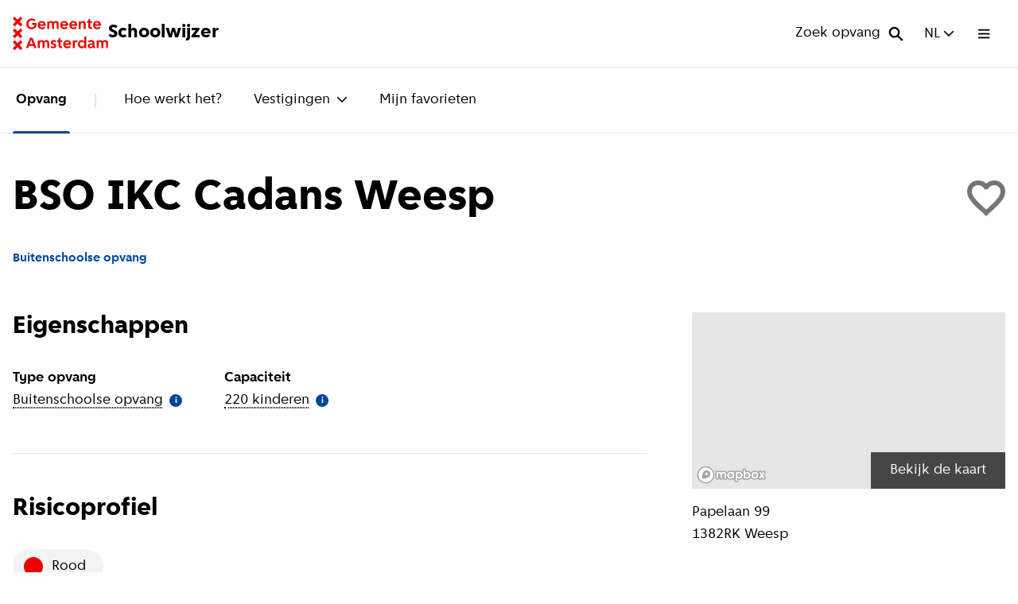

--- FILE ---
content_type: text/html
request_url: https://schoolwijzer.amsterdam.nl/nl/opvang/bso/vestiging/bso-ikc-cadans-weesp/
body_size: 56489
content:
<!DOCTYPE html><html lang="nl"><head><meta charSet="utf-8"/><meta name="viewport" content="width=device-width"/><link rel="icon" type="image/svg+xml" href="/favicon.svg"/><meta name="google-site-verification" content="u-izCMaMvkaobXBw3bwMDhVOohho6mZoNMJedcNf_SA"/><title>BSO IKC Cadans Weesp, Schoolwijzer Amsterdam</title><meta name="robots" content="index,follow"/><meta name="googlebot" content="index,follow"/><link rel="alternate" hrefLang="nl" href="https://schoolwijzer.amsterdam.nl/nl/opvang/bso/vestiging/bso-ikc-cadans-weesp"/><link rel="alternate" hrefLang="en" href="https://schoolwijzer.amsterdam.nl/en/opvang/bso/school/bso-ikc-cadans-weesp"/><meta name="twitter:card" content="summary_large_image"/><meta property="og:title" content="BSO IKC Cadans Weesp, Schoolwijzer Amsterdam"/><meta property="og:url" content="https://schoolwijzer.amsterdam.nl/nl/opvang/bso/vestiging/bso-ikc-cadans-weesp/"/><meta property="og:type" content="website"/><meta property="og:image" content="/images/gemeente-amsterdam-schoolwijzer-open-graph-image.png"/><meta property="og:site_name" content="Schoolwijzer Amsterdam"/><script type="text/javascript">window._refinerQueue = window._refinerQueue || []; function _refiner(){_refinerQueue.push(arguments);} 
                        _refiner('setProject', 'ce4d5350-992f-11eb-a48c-bb2415241e7f'); (function(){var a=document.createElement("script");
                          a.type="text/javascript"; a.async=!0; a.src="https://js.refiner.io/v001/client.js"; var b=document.getElementsByTagName("script")[0]; b.parentNode.insertBefore(a,b)
                        })();
                        </script><meta name="next-head-count" content="16"/><link rel="preload" href="/fonts/AmsterdamSans/AmsterdamSans-Regular.woff2" as="font" type="font/woff2" crossorigin="anonymous"/><link rel="preload" href="/fonts/AmsterdamSans/AmsterdamSans-Bold.woff2" as="font" type="font/woff2" crossorigin="anonymous"/><link rel="preload" href="/fonts/AmsterdamSans/AmsterdamSans-ExtraBold.woff2" as="font" type="font/woff2" crossorigin="anonymous"/><link rel="apple-touch-icon" sizes="180x180" href="/favicon/apple-touch-icon.png"/><link rel="icon" type="image/png" sizes="32x32" href="/favicon/favicon-32x32.png"/><link rel="icon" type="image/png" sizes="16x16" href="/favicon/favicon-16x16.png"/><link rel="manifest" href="/favicon/site.webmanifest" crossorigin="use-credentials"/><link rel="mask-icon" href="/favicon/safari-pinned-tab.svg" color="#ec0000"/><meta name="msapplication-TileColor" content="#00387a"/><meta name="theme-color" content="#00387a"/><meta name="author" content="Gemeente Amsterdam"/><link rel="preload" href="/_next/static/css/200937d72dbfb209.css" as="style"/><link rel="stylesheet" href="/_next/static/css/200937d72dbfb209.css" data-n-g=""/><link rel="preload" href="/_next/static/css/a07b5d927c75deac.css" as="style"/><link rel="stylesheet" href="/_next/static/css/a07b5d927c75deac.css" data-n-p=""/><link rel="preload" href="/_next/static/css/c4165e7eaf8bb16e.css" as="style"/><link rel="stylesheet" href="/_next/static/css/c4165e7eaf8bb16e.css" data-n-p=""/><noscript data-n-css=""></noscript><script defer="" nomodule="" src="/_next/static/chunks/polyfills-c67a75d1b6f99dc8.js"></script><script src="/_next/static/chunks/webpack-dcd74fe3d7be7837.js" defer=""></script><script src="/_next/static/chunks/framework-2c79e2a64abdb08b.js" defer=""></script><script src="/_next/static/chunks/main-0b8ff39cd3e090f5.js" defer=""></script><script src="/_next/static/chunks/pages/_app-cad3577659ff71da.js" defer=""></script><script src="/_next/static/chunks/415-b12fca69e61cc243.js" defer=""></script><script src="/_next/static/chunks/77-1bada727e952b980.js" defer=""></script><script src="/_next/static/chunks/pages/%5B%5B...slug%5D%5D-c3a3b43b62daf0e4.js" defer=""></script><script src="/_next/static/_kDTq9OqQAsllCbEbdHyL/_buildManifest.js" defer=""></script><script src="/_next/static/_kDTq9OqQAsllCbEbdHyL/_ssgManifest.js" defer=""></script></head><body><div id="__next"><div data-page-transition-show-content="true"><header class="styles_site-header__tTpJ6" role="banner" id="site-header"><a href="#content" class="styles_skip-link__H4X8E">Direct naar de inhoud</a><div class="styles_site-header__inner__OwdR6"><a class="styles_site-header__home-link__mVH2W" href="/nl/"><div class="styles_site-header__logo-container__eSaJN"><svg viewBox="0 0 115 40" xmlns="http://www.w3.org/2000/svg" class="styles_site-header__logo__RM637" aria-label="Gemeente Amsterdam logo" role="img"><path d="M16.435 8.581c0-3.752 2.63-6.4 6.344-6.4 1.886 0 3.466.61 4.59 1.829l-1.638 1.56c-.704-.78-1.714-1.238-2.915-1.238-2.248 0-3.81 1.752-3.81 4.248 0 2.496 1.524 4.324 3.715 4.324 2 0 3.391-1.143 3.391-2.8v-.323h-2.99V7.705h5.505V9.63c0 3.162-2.457 5.39-5.981 5.39s-6.21-2.666-6.21-6.438zm13.79 1.505c0-2.915 1.962-4.934 4.762-4.934s4.743 2 4.743 4.876c0 .229-.037.59-.076.839h-7.048C32.778 12.143 33.863 13 35.254 13c1.029 0 1.924-.381 2.514-1.067l1.428 1.391c-.857 1.106-2.343 1.696-4.057 1.696-2.895 0-4.915-2.038-4.915-4.934h.001zm2.381-.952h4.743c-.152-1.238-1.105-2.077-2.38-2.077-1.276 0-2.229.839-2.363 2.077zm11.296-3.752v1.275h.038c.476-.97 1.314-1.505 2.4-1.505 1.219 0 2.132.534 2.704 1.6.571-1.028 1.62-1.6 2.952-1.6 2.324 0 3.448 1.296 3.448 3.943v5.696h-2.362V9.495c0-1.543-.534-2.286-1.638-2.286-1.104 0-1.696.82-1.696 2.362v5.22h-2.362V9.495c0-1.562-.514-2.286-1.638-2.286-1.124 0-1.695.838-1.695 2.362v5.22H41.69V5.38h2.212zm13.41 4.704c0-2.915 1.963-4.934 4.762-4.934 2.8 0 4.744 2 4.744 4.876 0 .229-.038.59-.077.839h-7.048C59.865 12.143 60.95 13 62.341 13c1.03 0 1.924-.381 2.514-1.067l1.429 1.391c-.857 1.106-2.344 1.696-4.058 1.696-2.895 0-4.915-2.038-4.915-4.934h.001zm2.381-.952h4.743c-.152-1.238-1.105-2.077-2.38-2.077-1.276 0-2.229.839-2.363 2.077zm8.496.952c0-2.915 1.962-4.934 4.762-4.934s4.743 2 4.743 4.876c0 .229-.038.59-.077.839H70.57C70.74 12.143 71.827 13 73.218 13c1.028 0 1.923-.381 2.513-1.067l1.429 1.391c-.857 1.106-2.343 1.696-4.058 1.696-2.895 0-4.915-2.038-4.915-4.934h.002zm2.38-.952h4.744c-.153-1.238-1.105-2.077-2.381-2.077-1.276 0-2.228.839-2.362 2.077zm11.314-3.752v1.275h.038c.438-.933 1.39-1.505 2.495-1.505 2.362 0 3.582 1.353 3.582 3.943v5.696h-2.363V9.552c0-1.6-.571-2.343-1.772-2.343-1.2 0-1.847.838-1.847 2.4v5.18h-2.362V5.382h2.23zm9.143 6.038V7.342h-1.619V5.381h.858c.78 0 1.085-.305 1.085-1.086V2.83h2.019v2.553h2.285v1.962H93.37v4.077c0 .915.476 1.428 1.352 1.428.267 0 .59-.037.78-.095v1.981c-.285.077-.819.133-1.238.133-2.133 0-3.238-1.18-3.238-3.447l.001-.002zm5.791-1.334c0-2.915 1.963-4.934 4.762-4.934 2.8 0 4.744 2 4.744 4.876 0 .229-.038.59-.077.839h-7.048c.172 1.276 1.257 2.133 2.648 2.133 1.029 0 1.924-.381 2.514-1.067l1.429 1.391c-.857 1.106-2.344 1.696-4.058 1.696-2.895 0-4.915-2.038-4.915-4.934h.001zm2.381-.952h4.744c-.153-1.238-1.106-2.077-2.382-2.077-1.275 0-2.228.839-2.362 2.077zM23.73 25.267l4.952 12.381h-2.647l-1.03-2.724H19.5l-1.028 2.724h-2.553l4.953-12.38h2.858zm-3.486 7.6h4l-1.982-5.219h-.037l-1.981 5.22zm12.21-4.627v1.275h.038c.476-.97 1.315-1.505 2.4-1.505 1.22 0 2.133.534 2.704 1.6.572-1.028 1.62-1.6 2.953-1.6 2.323 0 3.447 1.296 3.447 3.944v5.696h-2.362v-5.296c0-1.543-.534-2.286-1.638-2.286-1.104 0-1.695.82-1.695 2.362v5.22h-2.363v-5.296c0-1.562-.514-2.286-1.638-2.286-1.124 0-1.695.838-1.695 2.362v5.22h-2.362v-9.41h2.211zm15.886 5.466c-1.275-.381-2.513-1.067-2.513-2.78 0-1.715 1.447-2.916 3.6-2.916 1.448 0 2.572.514 3.2 1.466l-1.351 1.353c-.477-.59-1.124-.915-1.829-.915-.8 0-1.296.362-1.296.933 0 .762.8.895 1.963 1.257 1.276.381 2.514 1.067 2.514 2.781 0 1.715-1.524 2.99-3.772 2.99-1.466 0-2.648-.514-3.334-1.486l1.353-1.352c.513.609 1.2.934 1.962.934.915 0 1.466-.381 1.466-1.01 0-.762-.8-.895-1.962-1.258v.003zm6.782.571v-4.076h-1.62v-1.963h.858c.78 0 1.085-.304 1.085-1.085v-1.466h2.019v2.552h2.286v1.963h-2.286v4.076c0 .915.476 1.43 1.352 1.43.267 0 .59-.038.78-.096v1.981c-.285.077-.819.133-1.237.133-2.133 0-3.238-1.18-3.238-3.447v-.002zm5.789-1.333c0-2.915 1.963-4.934 4.763-4.934s4.743 2 4.743 4.876c0 .228-.038.59-.077.839h-7.048c.172 1.276 1.257 2.133 2.648 2.133 1.03 0 1.924-.381 2.514-1.067l1.429 1.391c-.857 1.105-2.343 1.696-4.058 1.696-2.895 0-4.915-2.038-4.915-4.934h.001zm2.381-.952h4.744c-.153-1.239-1.106-2.077-2.381-2.077-1.276 0-2.229.838-2.363 2.077zm11.315-3.752v1.56h.038c.457-1.066 1.296-1.638 2.4-1.638.285 0 .685.038.838.095v2.248c-.267-.076-.78-.132-1.162-.132-1.2 0-1.98.914-1.98 2.323v4.953h-2.363v-9.41h2.23zm3.944 4.743c0-2.915 1.924-4.972 4.648-4.972 1.257 0 2.286.553 2.934 1.562h.037V23.84h2.362v13.81h-2.228v-1.467h-.037c-.61 1.067-1.752 1.696-3.067 1.696-2.724 0-4.648-2.038-4.648-4.895l-.001-.001zm7.62-.038c0-1.695-1.048-2.82-2.591-2.82-1.543 0-2.61 1.143-2.61 2.82 0 1.677 1.049 2.82 2.61 2.82s2.59-1.124 2.59-2.82zm4.169 2.018c0-1.81 1.506-2.895 4.02-2.915l1.828-.019v-.304c0-1.106-.704-1.677-1.981-1.677-.838 0-1.581.323-2.095.915l-1.429-1.391c.82-1.01 2.133-1.562 3.752-1.562 2.514 0 4.114 1.371 4.114 3.562v3.733c0 .343.153.495.534.495h.172v1.847H98.15c-.895 0-1.506-.418-1.696-1.105h-.038c-.59.857-1.561 1.333-2.743 1.333-1.981 0-3.333-1.18-3.333-2.914v.002zm5.848-.82v-.534l-1.561.02c-1.238.018-1.905.457-1.905 1.275 0 .724.571 1.238 1.37 1.238 1.239 0 2.096-.82 2.096-2v.001zm7.124-5.903v1.275h.038c.476-.97 1.315-1.505 2.4-1.505 1.219 0 2.133.534 2.704 1.6.572-1.028 1.619-1.6 2.953-1.6 2.323 0 3.447 1.296 3.447 3.944v5.696h-2.362v-5.296c0-1.543-.534-2.286-1.638-2.286-1.104 0-1.695.82-1.695 2.362v5.22h-2.363v-5.296c0-1.562-.513-2.286-1.638-2.286-1.124 0-1.695.838-1.695 2.362v5.22h-2.362v-9.41h2.211zM0 37.648l3.527-3.527L0 30.593l2.352-2.351 3.527 3.527 3.528-3.527 2.351 2.351-3.527 3.528 3.527 3.527L9.407 40l-3.528-3.527L2.352 40 0 37.648zM0 23.54l3.527-3.528L0 16.485l2.352-2.352 3.527 3.528 3.528-3.528 2.351 2.352-3.527 3.527 3.527 3.528-2.351 2.351-3.528-3.527-3.527 3.527L0 23.54zM0 9.407l3.527-3.528L0 2.352 2.352 0l3.527 3.527L9.407 0l2.351 2.352-3.527 3.527 3.527 3.528-2.351 2.351-3.528-3.527-3.526 3.527L0 9.407z" fill="currentcolor"></path></svg></div><span aria-hidden="true">Schoolwijzer</span><span class="sr-only">Ga naar homepage van Schoolwijzer</span></a><div><button type="button" class="styles_search-widget__button__GG9nT"><span class="styles_search-widget__button-label__n_G8_">Zoek opvang</span><svg aria-hidden="true" viewBox="0 0 20 20" fill="none" xmlns="http://www.w3.org/2000/svg" class="styles_search-widget__button-icon__XlmLx"><path fill-rule="evenodd" clip-rule="evenodd" d="M19.52 18.016l-5.779-5.778a7.185 7.185 0 10-1.694 1.695l5.778 5.778 1.695-1.695zM7.89 12.873a4.79 4.79 0 110-9.58 4.79 4.79 0 010 9.58z" fill="#000"></path></svg></button><div data-search-overlay-is-active="false" class="styles_search-overlay__kacrt" data-has-results="false"><div class="styles_search-overlay__page-mask__BbU6R"></div><div class="styles_search-overlay__close-button-container__2J6on"><button class="styles_search-overlay__close-button__C38cS" type="button" aria-label="Sluit venster"><svg aria-hidden="true" xmlns="http://www.w3.org/2000/svg" fill="none" viewBox="0 0 27 26" class="styles_search-overlay__close-icon__RODUv"><path fill="currentcolor" fill-rule="evenodd" d="M26.141 3.18L23.398.547l-10.3 9.879-10.3-9.88L.053 3.18l10.291 9.888-10.29 9.889 2.742 2.633 10.3-9.879 10.301 9.88 2.743-2.634-10.29-9.889L26.14 3.18z" clip-rule="evenodd"></path></svg></button></div><div class="styles_search-overlay__inner__sl2jZ"><div class="styles_search-overlay__header__Mcmme"><div class="styles_search-overlay__header-inner__PdXyj"><h2 class="styles_search-overlay__title__H_B3w">Zoek naar<!-- --> <button type="button" class="styles_search-overlay__options-toggle__2rRY8" aria-expanded="false">Opvang<svg aria-hidden="true" viewBox="0 0 23 15" fill="none" xmlns="http://www.w3.org/2000/svg" class="styles_search-overlay__options-toggle-icon__q7_I2"><path fill-rule="evenodd" clip-rule="evenodd" d="M11.586 8.51L19.753.345 22.67 3.26 11.586 14.344.503 3.26 3.419.344l8.167 8.167z" fill="currentcolor"></path></svg></button></h2><form class="styles_search-overlay__form__hhYic"><fieldset class="styles_search-overlay__fieldset__E12J_"><legend class="styles_search-overlay__legend__5xeQ4">Zoeken</legend><label for="search-field" class="styles_search-overlay__search-label__FwEBE">Zoek opvang</label><div class="styles_search-overlay__search-field__zzONA"><input class="styles_input-field__hTv7Z" placeholder="Zoek opvang" autoComplete="off" type="search" id="search-field" data-size="large" data-is-active="false" value=""/><svg aria-hidden="true" viewBox="0 0 20 20" fill="none" xmlns="http://www.w3.org/2000/svg" class="styles_search-overlay__search-icon__Z7C1h"><path fill-rule="evenodd" clip-rule="evenodd" d="M19.52 18.016l-5.779-5.778a7.185 7.185 0 10-1.694 1.695l5.778 5.778 1.695-1.695zM7.89 12.873a4.79 4.79 0 110-9.58 4.79 4.79 0 010 9.58z" fill="#000"></path></svg></div></fieldset></form></div></div></div></div></div><div class="styles_language-switch__BjqiF" data-location="header"><button class="styles_language-switch__button__7tHXZ" type="button" aria-expanded="false"><abbr class="styles_language-switch__button-label__YzJKV" lang="nl" title="Nederlands">NL</abbr><svg aria-hidden="true" viewBox="0 0 14 9" fill="none" xmlns="http://www.w3.org/2000/svg" class="styles_language-switch__icon___zP4Z"><path fill-rule="evenodd" clip-rule="evenodd" d="M.55 1.793L1.723.625l5.275 5.27 5.275-5.27 1.172 1.168-6.447 6.448L.55 1.793z" fill="currentcolor"></path></svg></button><ul class="styles_language-switch__list__4kv76"><li class="styles_language-switch__item__H_lmK"><a class="styles_language-switch__link__9TmX1" hrefLang="nl" rel="" href="/nl/opvang/bso/vestiging/bso-ikc-cadans-weesp/">Nederlands</a></li><li class="styles_language-switch__item__H_lmK"><a class="styles_language-switch__link__9TmX1" hrefLang="en" rel="alternate" href="/en/opvang/bso/school/bso-ikc-cadans-weesp/">English</a></li></ul></div><button type="button" aria-expanded="false" class="styles_menu-overlay-toggle__ZYHzS" aria-haspopup="true" tabindex="0"><span class="sr-only">Open menu</span><svg aria-hidden="true" focusable="false" viewBox="0 0 15 13" fill="none" data-is-cross="false" class="styles_hamburger__CaAQ1"><rect class="styles_hamburger__top__1MJpi" fill="currentcolor" x="-0.480469" y="0.75" width="14.8125" height="1.85156"></rect><rect class="styles_hamburger__center__fOlnN" fill="currentcolor" x="-0.480469" y="5.60156" width="14.8125" height="1.85156"></rect><rect class="styles_hamburger__bottom__OE2f8" fill="currentcolor" x="-0.480469" y="10.4453" width="14.8125" height="1.85156"></rect></svg></button></div><div><div class="styles_menu-overlay__kAq9O" data-menu-state="idle"><div class="styles_menu-overlay__inner__ILr0S"><div class="styles_menu-overlay__toggle-container__Qf2b5"><div class="styles_language-switch__BjqiF" data-location="overlay"><button class="styles_language-switch__button__7tHXZ" type="button" aria-expanded="false"><abbr class="styles_language-switch__button-label__YzJKV" lang="nl" title="Nederlands">NL</abbr><svg aria-hidden="true" viewBox="0 0 14 9" fill="none" xmlns="http://www.w3.org/2000/svg" class="styles_language-switch__icon___zP4Z"><path fill-rule="evenodd" clip-rule="evenodd" d="M.55 1.793L1.723.625l5.275 5.27 5.275-5.27 1.172 1.168-6.447 6.448L.55 1.793z" fill="currentcolor"></path></svg></button><ul class="styles_language-switch__list__4kv76"><li class="styles_language-switch__item__H_lmK"><a class="styles_language-switch__link__9TmX1" hrefLang="nl" rel="" href="/nl/opvang/bso/vestiging/bso-ikc-cadans-weesp/">Nederlands</a></li><li class="styles_language-switch__item__H_lmK"><a class="styles_language-switch__link__9TmX1" hrefLang="en" rel="alternate" href="/en/opvang/bso/school/bso-ikc-cadans-weesp/">English</a></li></ul></div><button type="button" aria-expanded="false" class="styles_menu-overlay-toggle__ZYHzS" aria-haspopup="true" tabindex="-1"><span class="sr-only">Sluit menu</span><svg aria-hidden="true" focusable="false" viewBox="0 0 15 13" fill="none" data-is-cross="false" class="styles_hamburger__CaAQ1"><rect class="styles_hamburger__top__1MJpi" fill="currentcolor" x="-0.480469" y="0.75" width="14.8125" height="1.85156"></rect><rect class="styles_hamburger__center__fOlnN" fill="currentcolor" x="-0.480469" y="5.60156" width="14.8125" height="1.85156"></rect><rect class="styles_hamburger__bottom__OE2f8" fill="currentcolor" x="-0.480469" y="10.4453" width="14.8125" height="1.85156"></rect></svg></button></div><div class="styles_menu-overlay__content__2I2CX"><div data-type="submenu" class="styles_menu-overlay__part__lBGKU"><nav class="styles_site-menu__FK7bl" role="navigation" data-id="primary"><ul class="styles_site-menu__list__GqkdN"><li><a class="styles_site-menu__link__DJCiZ" aria-current="false" tabindex="-1" href="/nl/opvang/">Opvang</a></li><li><a class="styles_site-menu__link__DJCiZ" aria-current="false" tabindex="-1" href="/nl/opvang/procedure/">Hoe werkt het?</a></li><li><div class="undefined styles_submenu-dropdown--no-animation__9q10K"><button class="styles_submenu-dropdown__button___zZmO" aria-expanded="false" type="button">Vestigingen<svg aria-hidden="true" viewBox="0 0 14 9" fill="none" xmlns="http://www.w3.org/2000/svg" class="styles_submenu-dropdown__icon__uf5xu"><path fill-rule="evenodd" clip-rule="evenodd" d="M.55 1.793L1.723.625l5.275 5.27 5.275-5.27 1.172 1.168-6.447 6.448L.55 1.793z" fill="currentcolor"></path></svg></button><div class="styles_submenu-dropdown__dropdown__SpbS0"><ul class="styles_submenu-dropdown__list__nSZJY"><li class="styles_submenu-dropdown__item__xoof5 styles_submenu-dropdown__item--compact__pn6gw"><div class="styles_submenu-dropdown-item-compact__s8QvG"><div class="styles_submenu-dropdown-item-compact__image__XpdXE"><figure class="styles_circle-icon__ryD_V" data-size="extra-large" data-color="light-blue" data-icon-name="school-marker"><img src="/images/school-marker.svg" alt=""/></figure></div><div><a class="styles_submenu-dropdown-item-compact__link__nOs2w" href="/nl/opvang/kinderdagverblijf/"><span>Kinderdagverblijf</span><svg aria-hidden="true" viewBox="0 0 9 14" fill="none" xmlns="http://www.w3.org/2000/svg"><path fill-rule="evenodd" clip-rule="evenodd" d="M1.917 13.786L.748 12.613l5.27-5.275-5.27-5.275L1.917.891l6.447 6.447-6.447 6.448z" fill="currentcolor"></path></svg></a><p class="styles_submenu-dropdown-item-compact__subtitle__0NUmh">0 t/m 4 jaar</p></div></div></li><li class="styles_submenu-dropdown__item__xoof5 styles_submenu-dropdown__item--compact__pn6gw"><div class="styles_submenu-dropdown-item-compact__s8QvG"><div class="styles_submenu-dropdown-item-compact__image__XpdXE"><figure class="styles_circle-icon__ryD_V" data-size="extra-large" data-color="light-blue" data-icon-name="school-marker-alternate"><img src="/images/school-marker-alternate.svg" alt=""/></figure></div><div><a class="styles_submenu-dropdown-item-compact__link__nOs2w" href="/nl/opvang/bso/"><span>Buitenschoolse opvang</span><svg aria-hidden="true" viewBox="0 0 9 14" fill="none" xmlns="http://www.w3.org/2000/svg"><path fill-rule="evenodd" clip-rule="evenodd" d="M1.917 13.786L.748 12.613l5.27-5.275-5.27-5.275L1.917.891l6.447 6.447-6.447 6.448z" fill="currentcolor"></path></svg></a><p class="styles_submenu-dropdown-item-compact__subtitle__0NUmh">4 t/m 12 jaar</p></div></div></li></ul></div><div class="styles_submenu-dropdown__page-mask__yaP0Y"></div></div></li><li><a class="styles_site-menu__link__DJCiZ" aria-current="false" tabindex="-1" href="/nl/opvang/favorieten/">Mijn favorieten</a></li></ul></nav></div><div class="styles_menu-overlay__part__lBGKU"><h2 class="styles_menu-overlay__heading__x8zGD">Bekijk meer</h2><nav class="styles_site-menu__FK7bl" role="navigation" data-id="secondary"><ul class="styles_site-menu__list__GqkdN"><li><a class="styles_site-menu__link__DJCiZ" aria-current="false" tabindex="-1" href="/nl/po/">Basisonderwijs</a></li><li><a class="styles_site-menu__link__DJCiZ" aria-current="false" tabindex="-1" href="/nl/vo/">Voortgezet onderwijs</a></li><li><a class="styles_site-menu__link__DJCiZ" aria-current="false" tabindex="-1" href="/nl/opvang/">Opvang</a></li><li><a class="styles_site-menu__link__DJCiZ" aria-current="false" tabindex="-1" href="/nl/so/">Speciaal onderwijs</a></li><li><a class="styles_site-menu__link__DJCiZ" aria-current="false" tabindex="-1" href="/nl/spelinloop/">Spelinloop</a></li></ul></nav></div></div></div></div></div></header><nav class="styles_submenu__PrgM2" role="navigation" data-has-active-dropdown="false"><div class="styles_submenu__inner__bXZ_y"><ul class="styles_submenu__list__7CDpT"><li class="styles_submenu__item__VNybO"><a class="styles_submenu__link__2Va39" aria-current="true" href="/nl/opvang/">Opvang</a></li><li class="styles_submenu__item__VNybO"><a class="styles_submenu__link__2Va39" aria-current="false" href="/nl/opvang/procedure/">Hoe werkt het?</a></li><li class="styles_submenu__item__VNybO"><div class="undefined"><button class="styles_submenu-dropdown__button___zZmO" aria-expanded="false" type="button">Vestigingen<svg aria-hidden="true" viewBox="0 0 14 9" fill="none" xmlns="http://www.w3.org/2000/svg" class="styles_submenu-dropdown__icon__uf5xu"><path fill-rule="evenodd" clip-rule="evenodd" d="M.55 1.793L1.723.625l5.275 5.27 5.275-5.27 1.172 1.168-6.447 6.448L.55 1.793z" fill="currentcolor"></path></svg></button><div class="styles_submenu-dropdown__dropdown__SpbS0"><ul class="styles_submenu-dropdown__list__nSZJY"><li class="styles_submenu-dropdown__item__xoof5 styles_submenu-dropdown__item--compact__pn6gw"><div class="styles_submenu-dropdown-item-compact__s8QvG"><div class="styles_submenu-dropdown-item-compact__image__XpdXE"><figure class="styles_circle-icon__ryD_V" data-size="extra-large" data-color="light-blue" data-icon-name="school-marker"><img src="/images/school-marker.svg" alt=""/></figure></div><div><a class="styles_submenu-dropdown-item-compact__link__nOs2w" href="/nl/opvang/kinderdagverblijf/"><span>Kinderdagverblijf</span><svg aria-hidden="true" viewBox="0 0 9 14" fill="none" xmlns="http://www.w3.org/2000/svg"><path fill-rule="evenodd" clip-rule="evenodd" d="M1.917 13.786L.748 12.613l5.27-5.275-5.27-5.275L1.917.891l6.447 6.447-6.447 6.448z" fill="currentcolor"></path></svg></a><p class="styles_submenu-dropdown-item-compact__subtitle__0NUmh">0 t/m 4 jaar</p></div></div></li><li class="styles_submenu-dropdown__item__xoof5 styles_submenu-dropdown__item--compact__pn6gw"><div class="styles_submenu-dropdown-item-compact__s8QvG"><div class="styles_submenu-dropdown-item-compact__image__XpdXE"><figure class="styles_circle-icon__ryD_V" data-size="extra-large" data-color="light-blue" data-icon-name="school-marker-alternate"><img src="/images/school-marker-alternate.svg" alt=""/></figure></div><div><a class="styles_submenu-dropdown-item-compact__link__nOs2w" href="/nl/opvang/bso/"><span>Buitenschoolse opvang</span><svg aria-hidden="true" viewBox="0 0 9 14" fill="none" xmlns="http://www.w3.org/2000/svg"><path fill-rule="evenodd" clip-rule="evenodd" d="M1.917 13.786L.748 12.613l5.27-5.275-5.27-5.275L1.917.891l6.447 6.447-6.447 6.448z" fill="currentcolor"></path></svg></a><p class="styles_submenu-dropdown-item-compact__subtitle__0NUmh">4 t/m 12 jaar</p></div></div></li></ul></div><div class="styles_submenu-dropdown__page-mask__yaP0Y"></div></div></li><li class="styles_submenu__item__VNybO"><a class="styles_submenu__link__2Va39" aria-current="false" href="/nl/opvang/favorieten/">Mijn favorieten</a></li></ul></div></nav><main id="content" role="main"><header class="styles_vestiging-header__QfeB3" data-site-header-in-view="true"><div><div class="styles_vestiging-header__title-container__wYEBA"><div class="styles_vestiging-header__link__zFX0X"><div class="styles_back-link__noOBS" data-hide-on-desktop="true"><a class="styles_back-link__link__Juik4" href="/nl/opvang/bso/"><svg aria-hidden="true" viewBox="0 0 9 14" fill="none" xmlns="http://www.w3.org/2000/svg"><path fill-rule="evenodd" clip-rule="evenodd" d="M7.034.55l1.168 1.173-5.27 5.275 5.27 5.275-1.168 1.172L.586 6.998 7.034.55z" fill="currentcolor"></path></svg>Buitenschoolse opvang</a></div></div><div class="styles_vestiging-header__favorite-button__aVbKU"><button type="button" class="styles_favorite-button__xRGNK undefined" data-favorite-button-active="false" data-is-animating="false" title="Voeg BSO IKC Cadans Weesp toe aan favorieten"><span class="styles_favorite-button__label__kO8NS">Voeg BSO IKC Cadans Weesp toe aan favorieten</span><svg aria-hidden="true" viewBox="0 0 47 47" fill="none" xmlns="http://www.w3.org/2000/svg"><path d="M19.233 39.99l4.288 4.266 4.255-4.276c7.508-6.8 10.258-9.424 13.042-12.676C44.87 22.569 47 18.29 47 13.586 47 5.935 41.065 0 33.414 0c-3.695 0-7.276 1.484-9.912 3.944C20.861 1.484 17.28 0 13.586 0 5.935 0 0 5.935 0 13.586c0 4.704 2.13 8.983 6.18 13.717 2.786 3.255 5.542 5.885 13.053 12.686zm21.892-26.404c0 6.367-6.919 12.646-17.406 22.141l-.219.22-.221-.22C12.792 26.232 5.875 19.953 5.875 13.586c0-4.406 3.305-7.711 7.71-7.711 3.393 0 6.697 2.181 7.866 5.2h4.119c1.145-3.019 4.45-5.2 7.844-5.2 4.406 0 7.711 3.305 7.711 7.711z" fill="currentcolor"></path><path d="M24.003 44.02l-4.228-4.207c-7.405-6.707-10.123-9.3-12.87-12.509C2.912 22.636.813 18.417.813 13.78.812 6.235 6.663.383 14.207.383c3.643 0 7.174 1.464 9.778 3.888 2.598-2.425 6.13-3.888 9.773-3.888 7.544 0 13.396 5.852 13.396 13.396 0 4.638-2.1 8.857-6.096 13.526-2.745 3.207-5.456 5.794-12.86 12.498l-4.195 4.217z" fill="currentcolor"></path></svg></button></div><div class="styles_vestiging-header__title__fLraX"><h1 class="styles_page-title__sly_h">BSO IKC Cadans Weesp</h1></div></div><p class="styles_vestiging-header__labels__qc2zs"><span class="styles_label__xw3sb" data-theme="bare" data-is-bold="true" data-font-size="medium" data-font-color="blue">Buitenschoolse opvang</span></p></div></header><div><div class="styles_vestiging__inner__YPsGb" data-has-media-slider="false"><div class="styles_vestiging__sidebar__XWA7W"><div class="styles_vestiging-locatie__LvRdk"><figure class="styles_vestiging-locatie__map__od9_Z"><div class="styles_vestiging-locatie__map-inner__R2zT8"><div class="styles_mapbox-map__container__UZZRU"><div id="map-noninteractive" style="position:relative;width:100%;height:100%"></div></div></div><div class="styles_vestiging-locatie__button-container__xHl1v"><button type="button" class="styles_button__NixVA styles_button--quaternary__b5660 undefined styles_button--medium__2HrfC" data-testid="button"><span>Bekijk de kaart</span></button></div></figure><div class="styles_vestiging-locatie__text__mhDG9"><h2 class="styles_vestiging-locatie__title__0jyyq">Locatiegegevens</h2><address class="styles_vestiging-locatie__address__IvfDO"><span class="styles_vestiging-locatie__address-line__oB_ue">Papelaan 99</span><span class="styles_vestiging-locatie__address-line__oB_ue">1382RK<!-- --> <!-- -->Weesp</span></address></div></div><div class="styles_vestiging-contact__hGiuw"><div class="styles_vestiging-contact__item__D96GQ"><h2 class="styles_vestiging-contact__heading__9yHGs">Contactgegevens</h2><address class="styles_vestiging-contact__address__R4596"><span class="styles_vestiging-contact__address-line__MnnEF"><a href="tel:+31 0850081 951">+31- 0850081 951</a></span><span class="styles_vestiging-contact__address-line__MnnEF"><a href="mailto:info@cadans.nl">info@cadans.nl</a></span><span class="styles_vestiging-contact__address-line__MnnEF"><a href="https://www.cadans.nl/" rel="external">cadans.nl/<span class="sr-only"> <!-- -->(<!-- -->Externe link<!-- -->)</span></a></span></address></div></div><div class="styles_vestiging-procedure-link__UJTDM"><div class="styles_link-banner__exmjq" data-size="medium" data-icon-alignment="right" data-font-style="regular" data-testid="link-banner"><div class="styles_link-banner__content__6_bYV"><h2 class="styles_link-banner__title__XqB8C">Welke soorten opvang zijn er?</h2><a class="styles_link-banner__link___n3y2" href="/nl/opvang/procedure/">Bekijk de uitleg<span class="sr-only"> over verschillende soorten opvang</span></a></div><div class="styles_link-banner__figure__vB3ro"><figure class="styles_circle-icon__ryD_V" data-size="medium" data-color="onderwijssoort-color" data-icon-name="child-with-ball-sitting-opvang"><img src="/images/child-with-ball-sitting-opvang.svg" alt=""/></figure></div></div></div></div><div class="styles_vestiging__content__769hH"><div><section class="styles_vestiging-content-section__F1MeK" data-has-border="true" data-has-no-padding-top-on-desktop="true" data-has-flex-children="false"><h2>Eigenschappen</h2><dl class="styles_vestiging-eigenschappen__list__L_KWw"><div><dt class="styles_vestiging-eigenschap__term__yJEJR">Type opvang</dt><dd class="styles_vestiging-eigenschap__details__Lh2wh"><button class="styles_explainer-indicator__7k631 styles_explainer-indicator--has-dotted-underline__j_Bn9" type="button"><span><span class="styles_explainer-indicator__label__RACgA">Buitenschoolse opvang</span><span class="sr-only">(<!-- -->Meer informatie<!-- -->)</span><span class="styles_explainer-indicator__circle__KXhOh" aria-hidden="true">i</span></span></button></dd></div><div><dt class="styles_vestiging-eigenschap__term__yJEJR">Capaciteit</dt><dd class="styles_vestiging-eigenschap__details__Lh2wh"><button class="styles_explainer-indicator__7k631 styles_explainer-indicator--has-dotted-underline__j_Bn9" type="button"><span><span class="styles_explainer-indicator__label__RACgA">220 kinderen</span><span class="sr-only">(<!-- -->Meer informatie<!-- -->)</span><span class="styles_explainer-indicator__circle__KXhOh" aria-hidden="true">i</span></span></button></dd></div></dl></section></div><div><section class="styles_vestiging-content-section__F1MeK" data-has-border="true" data-has-flex-children="false"><h2>Risicoprofiel</h2><div class="styles_color-badge__TOsF3" data-color="rood" data-has-label="true" data-size="medium"><span class="styles_color-badge__label__8N0To">rood</span></div><p class="styles_vestiging-risico-profiel__text__8s_Ho">Rood betekent: serieuze zorg over actuele situatie, serieuze zorg over nabije toekomst</p><div class="styles_vestiging-risico-profiel__text__8s_Ho"><p>Sinds 1 januari 2025 is het landelijk model risicoprofiel gewijzigd door GGD GHOR Nederland. <span style="background-color:rgb(255,255,255);color:rgb(48,48,55);">In verband met de implementatie van het aangepaste model is de kleur van het risicoprofiel tijdelijk niet zichtbaar op de Schoolwijzer. </span>Op de website <a href="https://www.landelijkregisterkinderopvang.nl">www.landelijkregisterkinderopvang.nl</a>&nbsp;kunt u het meest actuele inspectierapport van de vestiging vinden met daarin het oordeel van de toezichthouder over de geboden kwaliteit.</p></div><footer class="styles_vestiging-risico-profiel__footer__LOM_s"><p>Volledige inspectierapport: <a href="https://www.landelijkregisterkinderopvang.nl/pp/#/inzien/oko/gegevens/9065d474-806a-4117-8da8-b4074bda2e7d">GGD</a></p><div class="styles_rich-content__6vNq3" data-has-checklist="false" data-is-in-overlay="false"><p>Meer informatie over oordelen: <a href="https://www.ggd.amsterdam.nl/inspectie/inspectie-kinderopvang/">GGD</a> </p></div></footer></section></div><div><div><section class="styles_vestiging-content-section__F1MeK" data-has-border="false" data-has-flex-children="false"><h2>Interesse in deze opvang? Bekijk de website</h2><a class="styles_button__NixVA styles_button--primary__EgFRF undefined styles_button--medium__2HrfC" data-testid="button" rel="external" href="https://www.cadans.nl/"><span>Website<span class="sr-only"> <!-- -->(<!-- -->Externe link<!-- -->)</span></span></a></section></div></div></div></div></div><footer class="styles_site-footer__GR2Rn" role="contentinfo"><div class="styles_site-footer__inner__w_wdu"><div class="styles_site-footer__container__RJMlQ"><h2 class="styles_site-footer__title__GTi0w">Footer</h2><div class="styles_site-footer__content__Oo3LE"><div class="styles_site-footer__about__R2x2D"><span class="styles_site-footer__logo-wrapper__aqudL"><svg viewBox="0 0 115 40" xmlns="http://www.w3.org/2000/svg" class="styles_site-footer__logo__bIBJ5" aria-label="Gemeente Amsterdam logo" role="img"><path d="M16.435 8.581c0-3.752 2.63-6.4 6.344-6.4 1.886 0 3.466.61 4.59 1.829l-1.638 1.56c-.704-.78-1.714-1.238-2.915-1.238-2.248 0-3.81 1.752-3.81 4.248 0 2.496 1.524 4.324 3.715 4.324 2 0 3.391-1.143 3.391-2.8v-.323h-2.99V7.705h5.505V9.63c0 3.162-2.457 5.39-5.981 5.39s-6.21-2.666-6.21-6.438zm13.79 1.505c0-2.915 1.962-4.934 4.762-4.934s4.743 2 4.743 4.876c0 .229-.037.59-.076.839h-7.048C32.778 12.143 33.863 13 35.254 13c1.029 0 1.924-.381 2.514-1.067l1.428 1.391c-.857 1.106-2.343 1.696-4.057 1.696-2.895 0-4.915-2.038-4.915-4.934h.001zm2.381-.952h4.743c-.152-1.238-1.105-2.077-2.38-2.077-1.276 0-2.229.839-2.363 2.077zm11.296-3.752v1.275h.038c.476-.97 1.314-1.505 2.4-1.505 1.219 0 2.132.534 2.704 1.6.571-1.028 1.62-1.6 2.952-1.6 2.324 0 3.448 1.296 3.448 3.943v5.696h-2.362V9.495c0-1.543-.534-2.286-1.638-2.286-1.104 0-1.696.82-1.696 2.362v5.22h-2.362V9.495c0-1.562-.514-2.286-1.638-2.286-1.124 0-1.695.838-1.695 2.362v5.22H41.69V5.38h2.212zm13.41 4.704c0-2.915 1.963-4.934 4.762-4.934 2.8 0 4.744 2 4.744 4.876 0 .229-.038.59-.077.839h-7.048C59.865 12.143 60.95 13 62.341 13c1.03 0 1.924-.381 2.514-1.067l1.429 1.391c-.857 1.106-2.344 1.696-4.058 1.696-2.895 0-4.915-2.038-4.915-4.934h.001zm2.381-.952h4.743c-.152-1.238-1.105-2.077-2.38-2.077-1.276 0-2.229.839-2.363 2.077zm8.496.952c0-2.915 1.962-4.934 4.762-4.934s4.743 2 4.743 4.876c0 .229-.038.59-.077.839H70.57C70.74 12.143 71.827 13 73.218 13c1.028 0 1.923-.381 2.513-1.067l1.429 1.391c-.857 1.106-2.343 1.696-4.058 1.696-2.895 0-4.915-2.038-4.915-4.934h.002zm2.38-.952h4.744c-.153-1.238-1.105-2.077-2.381-2.077-1.276 0-2.228.839-2.362 2.077zm11.314-3.752v1.275h.038c.438-.933 1.39-1.505 2.495-1.505 2.362 0 3.582 1.353 3.582 3.943v5.696h-2.363V9.552c0-1.6-.571-2.343-1.772-2.343-1.2 0-1.847.838-1.847 2.4v5.18h-2.362V5.382h2.23zm9.143 6.038V7.342h-1.619V5.381h.858c.78 0 1.085-.305 1.085-1.086V2.83h2.019v2.553h2.285v1.962H93.37v4.077c0 .915.476 1.428 1.352 1.428.267 0 .59-.037.78-.095v1.981c-.285.077-.819.133-1.238.133-2.133 0-3.238-1.18-3.238-3.447l.001-.002zm5.791-1.334c0-2.915 1.963-4.934 4.762-4.934 2.8 0 4.744 2 4.744 4.876 0 .229-.038.59-.077.839h-7.048c.172 1.276 1.257 2.133 2.648 2.133 1.029 0 1.924-.381 2.514-1.067l1.429 1.391c-.857 1.106-2.344 1.696-4.058 1.696-2.895 0-4.915-2.038-4.915-4.934h.001zm2.381-.952h4.744c-.153-1.238-1.106-2.077-2.382-2.077-1.275 0-2.228.839-2.362 2.077zM23.73 25.267l4.952 12.381h-2.647l-1.03-2.724H19.5l-1.028 2.724h-2.553l4.953-12.38h2.858zm-3.486 7.6h4l-1.982-5.219h-.037l-1.981 5.22zm12.21-4.627v1.275h.038c.476-.97 1.315-1.505 2.4-1.505 1.22 0 2.133.534 2.704 1.6.572-1.028 1.62-1.6 2.953-1.6 2.323 0 3.447 1.296 3.447 3.944v5.696h-2.362v-5.296c0-1.543-.534-2.286-1.638-2.286-1.104 0-1.695.82-1.695 2.362v5.22h-2.363v-5.296c0-1.562-.514-2.286-1.638-2.286-1.124 0-1.695.838-1.695 2.362v5.22h-2.362v-9.41h2.211zm15.886 5.466c-1.275-.381-2.513-1.067-2.513-2.78 0-1.715 1.447-2.916 3.6-2.916 1.448 0 2.572.514 3.2 1.466l-1.351 1.353c-.477-.59-1.124-.915-1.829-.915-.8 0-1.296.362-1.296.933 0 .762.8.895 1.963 1.257 1.276.381 2.514 1.067 2.514 2.781 0 1.715-1.524 2.99-3.772 2.99-1.466 0-2.648-.514-3.334-1.486l1.353-1.352c.513.609 1.2.934 1.962.934.915 0 1.466-.381 1.466-1.01 0-.762-.8-.895-1.962-1.258v.003zm6.782.571v-4.076h-1.62v-1.963h.858c.78 0 1.085-.304 1.085-1.085v-1.466h2.019v2.552h2.286v1.963h-2.286v4.076c0 .915.476 1.43 1.352 1.43.267 0 .59-.038.78-.096v1.981c-.285.077-.819.133-1.237.133-2.133 0-3.238-1.18-3.238-3.447v-.002zm5.789-1.333c0-2.915 1.963-4.934 4.763-4.934s4.743 2 4.743 4.876c0 .228-.038.59-.077.839h-7.048c.172 1.276 1.257 2.133 2.648 2.133 1.03 0 1.924-.381 2.514-1.067l1.429 1.391c-.857 1.105-2.343 1.696-4.058 1.696-2.895 0-4.915-2.038-4.915-4.934h.001zm2.381-.952h4.744c-.153-1.239-1.106-2.077-2.381-2.077-1.276 0-2.229.838-2.363 2.077zm11.315-3.752v1.56h.038c.457-1.066 1.296-1.638 2.4-1.638.285 0 .685.038.838.095v2.248c-.267-.076-.78-.132-1.162-.132-1.2 0-1.98.914-1.98 2.323v4.953h-2.363v-9.41h2.23zm3.944 4.743c0-2.915 1.924-4.972 4.648-4.972 1.257 0 2.286.553 2.934 1.562h.037V23.84h2.362v13.81h-2.228v-1.467h-.037c-.61 1.067-1.752 1.696-3.067 1.696-2.724 0-4.648-2.038-4.648-4.895l-.001-.001zm7.62-.038c0-1.695-1.048-2.82-2.591-2.82-1.543 0-2.61 1.143-2.61 2.82 0 1.677 1.049 2.82 2.61 2.82s2.59-1.124 2.59-2.82zm4.169 2.018c0-1.81 1.506-2.895 4.02-2.915l1.828-.019v-.304c0-1.106-.704-1.677-1.981-1.677-.838 0-1.581.323-2.095.915l-1.429-1.391c.82-1.01 2.133-1.562 3.752-1.562 2.514 0 4.114 1.371 4.114 3.562v3.733c0 .343.153.495.534.495h.172v1.847H98.15c-.895 0-1.506-.418-1.696-1.105h-.038c-.59.857-1.561 1.333-2.743 1.333-1.981 0-3.333-1.18-3.333-2.914v.002zm5.848-.82v-.534l-1.561.02c-1.238.018-1.905.457-1.905 1.275 0 .724.571 1.238 1.37 1.238 1.239 0 2.096-.82 2.096-2v.001zm7.124-5.903v1.275h.038c.476-.97 1.315-1.505 2.4-1.505 1.219 0 2.133.534 2.704 1.6.572-1.028 1.619-1.6 2.953-1.6 2.323 0 3.447 1.296 3.447 3.944v5.696h-2.362v-5.296c0-1.543-.534-2.286-1.638-2.286-1.104 0-1.695.82-1.695 2.362v5.22h-2.363v-5.296c0-1.562-.513-2.286-1.638-2.286-1.124 0-1.695.838-1.695 2.362v5.22h-2.362v-9.41h2.211zM0 37.648l3.527-3.527L0 30.593l2.352-2.351 3.527 3.527 3.528-3.527 2.351 2.351-3.527 3.528 3.527 3.527L9.407 40l-3.528-3.527L2.352 40 0 37.648zM0 23.54l3.527-3.528L0 16.485l2.352-2.352 3.527 3.528 3.528-3.528 2.351 2.352-3.527 3.527 3.527 3.528-2.351 2.351-3.528-3.527-3.527 3.527L0 23.54zM0 9.407l3.527-3.528L0 2.352 2.352 0l3.527 3.527L9.407 0l2.351 2.352-3.527 3.527 3.527 3.528-2.351 2.351-3.528-3.527-3.526 3.527L0 9.407z" fill="currentcolor"></path></svg></span><p class="styles_site-footer__text__06mbV">Schoolwijzer is een initiatief van de gemeente Amsterdam en is tot stand gekomen in nauwe samenwerking met de Amsterdamse schoolbesturen en scholen.</p></div><div class="styles_site-footer__columns__Tlpi2" data-has-onderwijssoort="true"><div class="styles_site-footer__menu__L2JWE"><h3 class="styles_site-footer__heading__MGBlU">Opvang</h3><ul class="styles_footer-menu__NHVgz"><li class="styles_footer-menu__item__yVHan"><a class="styles_footer-menu__link__yqgFw" href="/nl/opvang/procedure/"><span class="styles_footer-menu__icon__8ngx8"><svg aria-hidden="true" viewBox="0 0 9 14" fill="none" xmlns="http://www.w3.org/2000/svg"><path fill-rule="evenodd" clip-rule="evenodd" d="M1.917 13.786L.748 12.613l5.27-5.275-5.27-5.275L1.917.891l6.447 6.447-6.447 6.448z" fill="currentcolor"></path></svg></span>Procedure</a></li><li class="styles_footer-menu__item__yVHan"><a class="styles_footer-menu__link__yqgFw" href="/nl/opvang/kinderdagverblijf/"><span class="styles_footer-menu__icon__8ngx8"><svg aria-hidden="true" viewBox="0 0 9 14" fill="none" xmlns="http://www.w3.org/2000/svg"><path fill-rule="evenodd" clip-rule="evenodd" d="M1.917 13.786L.748 12.613l5.27-5.275-5.27-5.275L1.917.891l6.447 6.447-6.447 6.448z" fill="currentcolor"></path></svg></span>Kinderdagverblijf</a></li><li class="styles_footer-menu__item__yVHan"><a class="styles_footer-menu__link__yqgFw" href="/nl/opvang/bso/"><span class="styles_footer-menu__icon__8ngx8"><svg aria-hidden="true" viewBox="0 0 9 14" fill="none" xmlns="http://www.w3.org/2000/svg"><path fill-rule="evenodd" clip-rule="evenodd" d="M1.917 13.786L.748 12.613l5.27-5.275-5.27-5.275L1.917.891l6.447 6.447-6.447 6.448z" fill="currentcolor"></path></svg></span>Buitenschoolse opvang</a></li><li class="styles_footer-menu__item__yVHan"><a class="styles_footer-menu__link__yqgFw" href="/nl/opvang/favorieten/"><span class="styles_footer-menu__icon__8ngx8"><svg aria-hidden="true" viewBox="0 0 9 14" fill="none" xmlns="http://www.w3.org/2000/svg"><path fill-rule="evenodd" clip-rule="evenodd" d="M1.917 13.786L.748 12.613l5.27-5.275-5.27-5.275L1.917.891l6.447 6.447-6.447 6.448z" fill="currentcolor"></path></svg></span>Mijn favorieten</a></li><li class="styles_footer-menu__item__yVHan"><a class="styles_footer-menu__link__yqgFw" href="/nl/opvang/veelgestelde-vragen/"><span class="styles_footer-menu__icon__8ngx8"><svg aria-hidden="true" viewBox="0 0 9 14" fill="none" xmlns="http://www.w3.org/2000/svg"><path fill-rule="evenodd" clip-rule="evenodd" d="M1.917 13.786L.748 12.613l5.27-5.275-5.27-5.275L1.917.891l6.447 6.447-6.447 6.448z" fill="currentcolor"></path></svg></span>Veelgestelde vragen</a></li></ul></div><div class="styles_site-footer__menu__L2JWE"><h3 class="styles_site-footer__heading__MGBlU">Al het onderwijs</h3><ul class="styles_footer-menu__NHVgz"><li class="styles_footer-menu__item__yVHan"><a class="styles_footer-menu__link__yqgFw" href="/nl/po/"><span class="styles_footer-menu__icon__8ngx8"><svg aria-hidden="true" viewBox="0 0 9 14" fill="none" xmlns="http://www.w3.org/2000/svg"><path fill-rule="evenodd" clip-rule="evenodd" d="M1.917 13.786L.748 12.613l5.27-5.275-5.27-5.275L1.917.891l6.447 6.447-6.447 6.448z" fill="currentcolor"></path></svg></span>Basisonderwijs</a></li><li class="styles_footer-menu__item__yVHan"><a class="styles_footer-menu__link__yqgFw" href="/nl/vo/"><span class="styles_footer-menu__icon__8ngx8"><svg aria-hidden="true" viewBox="0 0 9 14" fill="none" xmlns="http://www.w3.org/2000/svg"><path fill-rule="evenodd" clip-rule="evenodd" d="M1.917 13.786L.748 12.613l5.27-5.275-5.27-5.275L1.917.891l6.447 6.447-6.447 6.448z" fill="currentcolor"></path></svg></span>Voortgezet onderwijs</a></li><li class="styles_footer-menu__item__yVHan"><a class="styles_footer-menu__link__yqgFw" href="/nl/opvang/"><span class="styles_footer-menu__icon__8ngx8"><svg aria-hidden="true" viewBox="0 0 9 14" fill="none" xmlns="http://www.w3.org/2000/svg"><path fill-rule="evenodd" clip-rule="evenodd" d="M1.917 13.786L.748 12.613l5.27-5.275-5.27-5.275L1.917.891l6.447 6.447-6.447 6.448z" fill="currentcolor"></path></svg></span>Opvang</a></li><li class="styles_footer-menu__item__yVHan"><a class="styles_footer-menu__link__yqgFw" href="/nl/so/"><span class="styles_footer-menu__icon__8ngx8"><svg aria-hidden="true" viewBox="0 0 9 14" fill="none" xmlns="http://www.w3.org/2000/svg"><path fill-rule="evenodd" clip-rule="evenodd" d="M1.917 13.786L.748 12.613l5.27-5.275-5.27-5.275L1.917.891l6.447 6.447-6.447 6.448z" fill="currentcolor"></path></svg></span>Speciaal onderwijs</a></li><li class="styles_footer-menu__item__yVHan"><a class="styles_footer-menu__link__yqgFw" href="/nl/spelinloop/"><span class="styles_footer-menu__icon__8ngx8"><svg aria-hidden="true" viewBox="0 0 9 14" fill="none" xmlns="http://www.w3.org/2000/svg"><path fill-rule="evenodd" clip-rule="evenodd" d="M1.917 13.786L.748 12.613l5.27-5.275-5.27-5.275L1.917.891l6.447 6.447-6.447 6.448z" fill="currentcolor"></path></svg></span>Spelinloop</a></li><li class="styles_footer-menu__item__yVHan"><a class="styles_footer-menu__link__yqgFw" href="/nl/po/faq/bent-u-nieuw-in-nederland-onderwijs-voor-nieuwkomers-1/"><span class="styles_footer-menu__icon__8ngx8"><svg aria-hidden="true" viewBox="0 0 9 14" fill="none" xmlns="http://www.w3.org/2000/svg"><path fill-rule="evenodd" clip-rule="evenodd" d="M1.917 13.786L.748 12.613l5.27-5.275-5.27-5.275L1.917.891l6.447 6.447-6.447 6.448z" fill="currentcolor"></path></svg></span>Nieuwkomers</a></li></ul></div><div class="styles_site-footer__contact__sRS9S"><h3 class="styles_site-footer__heading__MGBlU">Contact</h3><p>Vragen of opmerkingen over de website? Neem contact met ons op.</p><ul class="styles_site-footer__contact-list__bCwBb"><li class="styles_site-footer__contact-list-item__HDFlw"><a href="mailto:schoolwijzer@amsterdam.nl" class="styles_site-footer__link__DDEEJ"><span class="styles_site-footer__icon-wrapper__K52Lk"><svg viewBox="0 0 21 21" fill="none" xmlns="http://www.w3.org/2000/svg" role="img" aria-label="Mail"><path fill-rule="evenodd" clip-rule="evenodd" d="M.41 2.863v15h20v-15h-20zm10.076 7.707L4.16 5.362h12.537l-6.212 5.206zm-2.994-.832L2.91 13.976V5.95l4.58 3.787zm.975.8l2.025 1.669 1.925-1.613 5.15 4.77H3.254l5.213-4.826zm4.919-.75l4.525-3.8v8l-4.525-4.2z" fill="currentcolor"></path></svg></span>schoolwijzer@amsterdam.nl</a></li><li class="styles_site-footer__contact-list-item__HDFlw"><a href="tel:14 020" class="styles_site-footer__link__DDEEJ"><span class="styles_site-footer__icon-wrapper__K52Lk"><svg viewBox="0 0 19 20" fill="none" xmlns="http://www.w3.org/2000/svg" role="img" aria-label="Telefoon"><path fill-rule="evenodd" clip-rule="evenodd" d="M18.688 16.813s-1.938 2.125-3.5 2.25c-1.563.125-5.75-2-9.188-5.438C2.563 10.187.375 6.5.563 4.437c.187-2.062 2.25-3.5 2.25-3.5L7.25 5.375 5.5 7.125l7 7 1.75-1.75 4.438 4.438z" fill="currentcolor"></path></svg></span>14 -020</a></li></ul></div></div></div><ul class="styles_service-menu__hkf0R"><li class="styles_service-menu__list-item__1NNZg"><a class="styles_service-menu__link__lNfLx" href="/nl/over-deze-site/">Over deze site</a></li><li class="styles_service-menu__list-item__1NNZg"><a class="styles_service-menu__link__lNfLx" href="/toegankelijkheid/">Toegankelijkheid</a></li><li class="styles_service-menu__list-item__1NNZg"><a class="styles_service-menu__link__lNfLx" href="https://www.amsterdam.nl/privacy/">Privacy en cookies</a></li><li class="styles_service-menu__list-item__1NNZg"><a class="styles_service-menu__link__lNfLx" href="/nl/api-documentatie/">Open Data API documentatie</a></li></ul></div></div></footer></main></div></div><script id="__NEXT_DATA__" type="application/json">{"props":{"pageProps":{"slug":"/nl/opvang/bso/vestiging/bso-ikc-cadans-weesp","pageData":{"type":"kinderopvang","id":"1121","attributes":{"url":{"nl":"/nl/opvang/bso/vestiging/bso-ikc-cadans-weesp","en":"/en/opvang/bso/school/bso-ikc-cadans-weesp"},"naam":"BSO IKC Cadans Weesp","lrkp_id":"310156178","soort_onderwijs":"opvang","adres":"Papelaan 99","postcode":"1382 RK","plaats":"Weesp","telefoon":"+31 0850081 951","email":"info@cadans.nl","website":"https://www.cadans.nl/","latitude":52.31211,"longitude":5.03464,"type":"BSO","is_vroegschool":false,"risicoprofiel":"rood","capaciteit":220,"lrk_url":"https://www.landelijkregisterkinderopvang.nl/pp/#/inzien/oko/gegevens/9065d474-806a-4117-8da8-b4074bda2e7d"},"relationships":{"vestigingen":{"links":{"related":"https://schoolwijzer.amsterdam.nl/api/v2/kinderopvang/1121/vestigingen","self":"https://schoolwijzer.amsterdam.nl/api/v2/kinderopvang/1121/relationships/vestigingen"},"data":[]},"aanbieder":{"links":{"related":"https://schoolwijzer.amsterdam.nl/api/v2/kinderopvang/1121/aanbieder","self":"https://schoolwijzer.amsterdam.nl/api/v2/kinderopvang/1121/relationships/aanbieder"}}},"links":{"self":"https://schoolwijzer.amsterdam.nl/api/v2/kinderopvang/1121"}},"settings":[{"type":"settings","id":"aanmeldprocedure_aanmelden_actiepunt","attributes":{"key":"aanmeldprocedure_aanmelden_actiepunt","value":{"nl":"Meld uw kind aan binnen twee weken na ontvangen van de brief van de school","en":"Meld uw kind aan binnen twee weken na ontvangen van de brief van de school"}},"links":{"self":"https://schoolwijzer.amsterdam.nl/api/v2/settings/aanmeldprocedure_aanmelden_actiepunt"}},{"type":"settings","id":"aanmeldprocedure_aanmelden_tekst","attributes":{"key":"aanmeldprocedure_aanmelden_tekst","value":{"nl":"\u003ch3\u003eMeld uw kind aan bij de school\u003c/h3\u003e\u003cp\u003eIn de brief van de school staat hoe u het kind kunt aanmelden bij de school. Ook ziet u wat de uiterste datum voor aanmelding is. Doe dat op tijd, daarna bent u pas verzekerd van een plaats op deze school.\u003c/p\u003e","en":"\u003cp\u003eLorem ipsum dolor sit amet, consectetur adipisicing elit, sed do eiusmod tempor incididunt ut labore et dolore magna aliqua. Ut enim ad minim veniam, quis nostrud exercitation ullamco laboris nisi ut aliquip ex ea commodo consequat. Duis aute irure dolor in reprehenderit in voluptate velit esse cillum dolore eu fugiat nulla pariatur. Excepteur sint occaecat cupidatat non proident, sunt in culpa qui officia deserunt mollit anim id est laborum.\u003c/p\u003e\u003cp\u003eLorem ipsum dolor sit amet, consectetur adipisicing elit, sed do eiusmod tempor incididunt ut labore et dolore magna aliqua. Ut enim ad minim veniam, quis nostrud exercitation ullamco laboris nisi ut aliquip ex ea commodo consequat. Duis aute irure dolor in reprehenderit in voluptate velit esse cillum dolore eu fugiat nulla pariatur. Excepteur sint occaecat cupidatat non proident, sunt in culpa qui officia deserunt mollit anim id est laborum.\u003c/p\u003e"}},"links":{"self":"https://schoolwijzer.amsterdam.nl/api/v2/settings/aanmeldprocedure_aanmelden_tekst"}},{"type":"settings","id":"aanmeldprocedure_call_to_action_header","attributes":{"key":"aanmeldprocedure_call_to_action_header","value":{"nl":"Is uw vraag niet beantwoord of \u2028zijn er nog onduidelijkheden?","en":"Has your question not been answered, or is anything unclear?"}},"links":{"self":"https://schoolwijzer.amsterdam.nl/api/v2/settings/aanmeldprocedure_call_to_action_header"}},{"type":"settings","id":"aanmeldprocedure_call_to_action_link","attributes":{"key":"aanmeldprocedure_call_to_action_link","value":{"nl":"Bekijk de veelgestelde vragen","en":"View the frequently asked questions"}},"links":{"self":"https://schoolwijzer.amsterdam.nl/api/v2/settings/aanmeldprocedure_call_to_action_link"}},{"type":"settings","id":"aanmeldprocedure_call_to_action_url","attributes":{"key":"aanmeldprocedure_call_to_action_url","value":{"nl":"/nl/po/veelgestelde-vragen","en":"/en/po/frequently-asked-questions"}},"links":{"self":"https://schoolwijzer.amsterdam.nl/api/v2/settings/aanmeldprocedure_call_to_action_url"}},{"type":"settings","id":"aanmeldprocedure_kiezen_actiepunt","attributes":{"key":"aanmeldprocedure_kiezen_actiepunt","value":{"nl":"Uiterlijk %DATUM%: inleveren voorkeursformulier","en":"Je hebt tot %DATUM% tijd om een selectie te maken"}},"links":{"self":"https://schoolwijzer.amsterdam.nl/api/v2/settings/aanmeldprocedure_kiezen_actiepunt"}},{"type":"settings","id":"aanmeldprocedure_kiezen_faqs","attributes":{"key":"aanmeldprocedure_kiezen_faqs","value":{"nl":"16,23,24","en":"16,23,24"}},"links":{"self":"https://schoolwijzer.amsterdam.nl/api/v2/settings/aanmeldprocedure_kiezen_faqs"}},{"type":"settings","id":"aanmeldprocedure_kiezen_header","attributes":{"key":"aanmeldprocedure_kiezen_header","value":{"nl":"Kiezen","en":"Choosing"}},"links":{"self":"https://schoolwijzer.amsterdam.nl/api/v2/settings/aanmeldprocedure_kiezen_header"}},{"type":"settings","id":"aanmeldprocedure_kiezen_regels_van_toewijzing_tekst","attributes":{"key":"aanmeldprocedure_kiezen_regels_van_toewijzing_tekst","value":{"nl":"\u003cp\u003eHet toewijzen van de plaatsen op alle scholen verloopt in onderstaande volgorde. Voor de school van uw 1e voorkeur gaat dit als volgt:\u003c/p\u003e\u003col\u003e\u003cli\u003eEen oudere broer of zus gaat al naar de school op het moment dat het kind 4 jaar wordt; uw kind heeft een plaatsgarantie.\u003c/li\u003e\u003cli\u003ea. Het kind heeft een VVE-ja-indicatie, volgt voorschoolse educatie op de voorschool die bij de school is aangesloten én heeft de school als voorrangsschool; b. Het kind gaat minimaal 8 maanden 2 maal per week naar een Integraal Kind Centrum (IKC) én heeft de school als voorrangsschool.\u0026nbsp;\u003c/li\u003e\u003cli\u003eDe ouder van het kind heeft op de school een dienstverband voor \u0026nbsp;onbepaalde tijd.\u0026nbsp;\u003c/li\u003e\u003cli\u003eHet kind heeft de school als voorrangsschool.\u0026nbsp;\u003c/li\u003e\u003cli\u003eHet kind heeft geen voorrang op deze school, maar woont wel in Amsterdam.\u003c/li\u003e\u003c/ol\u003e\u003cp\u003e\u003cstrong\u003eDaarna worden de kinderen die niet op de 1e voorkeur zijn gekomen, als volgt geplaatst:\u003c/strong\u003e\u003c/p\u003e\u003col\u003e\u003cli\u003eHet kind heeft een voorrangsschool als 2e t/m 10e voorkeur.\u003c/li\u003e\u003cli\u003eHet kind \u0026nbsp;heeft een niet-voorrangsschool als 2e t/m 10e voorkeur.\u003c/li\u003e\u003cli\u003eHet kind woont buiten Amsterdam.\u003c/li\u003e\u003c/ol\u003e","en":"\u003cp\u003eRules of allocation | Registration is done before a certain deadline. This date depends on your child's date of birth. After the closing date, spots will be allocated to registered children. If the school has more registered children than available spots, priority rules apply.\u003c/p\u003e"}},"links":{"self":"https://schoolwijzer.amsterdam.nl/api/v2/settings/aanmeldprocedure_kiezen_regels_van_toewijzing_tekst"}},{"type":"settings","id":"aanmeldprocedure_kiezen_regels_van_toewijzing_titel","attributes":{"key":"aanmeldprocedure_kiezen_regels_van_toewijzing_titel","value":{"nl":"Regels van toewijzing | Titel","en":"Rules of allocation"}},"links":{"self":"https://schoolwijzer.amsterdam.nl/api/v2/settings/aanmeldprocedure_kiezen_regels_van_toewijzing_titel"}},{"type":"settings","id":"aanmeldprocedure_kiezen_subheader","attributes":{"key":"aanmeldprocedure_kiezen_subheader","value":{"nl":"Passende scholen zoeken","en":"Finding suitable schools"}},"links":{"self":"https://schoolwijzer.amsterdam.nl/api/v2/settings/aanmeldprocedure_kiezen_subheader"}},{"type":"settings","id":"aanmeldprocedure_kiezen_tekst","attributes":{"key":"aanmeldprocedure_kiezen_tekst","value":{"nl":"\u003cp\u003eU kunt kiezen uit ruim 200 basisscholen, die u op de \u003ca href=\"https://schoolwijzer.amsterdam.nl/nl/po/lijst/\"\u003eBasisscholen-pagina\u003c/a\u003e kunt vinden. U kunt kiezen voor een school met een bepaalde [grondslag](#grondslag) bijvoorbeeld openbaar of protestants-christelijk. Scholen kunnen ook verschillen in vorm van onderwijs, zoals Montessori, Dalton of Ontwikkelingsgericht. Neem contact op met de scholen waarin u interesse heeft. Vraag bij de school naar de mogelijkheden om kennis te maken.\u0026nbsp;\u003c/p\u003e","en":"\u003cp\u003eYou can choose from over 200 primary schools. You can choose a school with a particular basis (More information), such as or Protestant-Christian. Schools may also differ in form of education, such as Montessori, Dalton or Development Oriented. Contact the \u0026nbsp;schools you are interested in. Ask the school for opportunities to meet.\u0026nbsp;\u003c/p\u003e"}},"links":{"self":"https://schoolwijzer.amsterdam.nl/api/v2/settings/aanmeldprocedure_kiezen_tekst"}},{"type":"settings","id":"aanmeldprocedure_kiezen_tips_bij_zoeken_tekst","attributes":{"key":"aanmeldprocedure_kiezen_tips_bij_zoeken_tekst","value":{"nl":"\u003ch2\u003e1 Begin op tijd\u003c/h2\u003e\u003cp\u003e\u003cspan style=\"color:#000000;\"\u003eBekijk, vergelijk en bezoek verschillende scholen. Dan kunt u een goede keuze maken en uw kind op tijd aanmelden.\u003c/span\u003e\u003c/p\u003e\u003ch2\u003e2 \u003cspan style=\"color:#000000;\"\u003eGebruik de Schoolwijzer\u003c/span\u003e\u003c/h2\u003e\u003cp\u003e\u003cspan style=\"color:#000000;\"\u003eDe Scholenwijzer helpt u bij het vinden van de juiste school. Over alle basisscholen in Amsterdam vindt u informatie.\u003c/span\u003e\u003c/p\u003e\u003ch2\u003e3 \u003cspan style=\"color:#000000;\"\u003eBepaal wat voor u belangrijk is\u003c/span\u003e\u003c/h2\u003e\u003cp\u003e\u003cspan style=\"color:#000000;\"\u003eWat vindt u belangrijk? De afstand van huis naar school? De lestijden? De manier van lesgeven? De grootte van de school of de klassen? Opvang voor en/of na school? Maak voor uzelf een lijstje.\u003c/span\u003e\u003c/p\u003e\u003ch2\u003e4 \u003cspan style=\"color:#000000;\"\u003eBezoek scholen en stel vragen\u0026nbsp;\u003c/span\u003e\u003c/h2\u003e\u003cp\u003e\u003cspan style=\"color:#000000;\"\u003eDoor een school te bezoeken, kunt u zelf zien hoe de school is: het gebouw, de kinderen, de leraren en het schoolplein. Ook kunt u al uw vragen stellen. Veel basisscholen organiseren kennismakingsdagen. Op de website van de school vindt u meer informatie.\u0026nbsp;\u003c/span\u003e\u003c/p\u003e\u003ch2\u003e\u003cspan style=\"color:#000000;\"\u003e5 Check wat de resultaten van school zijn\u0026nbsp;\u003c/span\u003e\u003c/h2\u003e\u003cp\u003e\u003cspan style=\"color:#000000;\"\u003eWilt u weten hoe een school het doet? Bekijk op schoolwijzer de pagina van een school. Daar vindt u bijvoorbeeld het aantal leerlingen en het oordeel van de inspectie.\u0026nbsp;\u003c/span\u003e\u003c/p\u003e","en":"\u003ch3\u003e1 Start on time\u003c/h3\u003e\u003cp\u003eView, compare and visit different schools. That way, you can make a good choice and register your child on time.\u003c/p\u003e\u003ch3\u003e2 Use the School Finder\u003c/h3\u003e\u003cp\u003eThe School Finder helps you find the right school. You will find information about all primary schools in Amsterdam.\u003c/p\u003e\u003ch3\u003e3 Decide what is important to you\u003c/h3\u003e\u003cp\u003eWhich do you think is important? The distance from home to school? The class times? The teaching style? The size of the school or the classes? Childcare before and/or after school? Make a list for yourself.\u003c/p\u003e\u003ch3\u003e4 Visit schools and ask questions\u003c/h3\u003e\u003cp\u003eBy visiting a school, you can see for yourself what the school is like: the building, the children, the teachers and the playground. You can also ask all your questions. Many primary schools organise introductory days. More information can be found on the school's website.\u003c/p\u003e\u003ch3\u003e5 Check what the school results are\u003c/h3\u003e\u003cp\u003eWant to know how a school is doing? Check out a school's page on School Finder. There you will find things like the number of students and the opinion of the inspectorate.\u0026nbsp;\u003c/p\u003e"}},"links":{"self":"https://schoolwijzer.amsterdam.nl/api/v2/settings/aanmeldprocedure_kiezen_tips_bij_zoeken_tekst"}},{"type":"settings","id":"aanmeldprocedure_kiezen_tips_bij_zoeken_titel","attributes":{"key":"aanmeldprocedure_kiezen_tips_bij_zoeken_titel","value":{"nl":"Tips voor het zoeken","en":"Search tips"}},"links":{"self":"https://schoolwijzer.amsterdam.nl/api/v2/settings/aanmeldprocedure_kiezen_tips_bij_zoeken_titel"}},{"type":"settings","id":"aanmeldprocedure_melding_kind_te_jong","attributes":{"key":"aanmeldprocedure_melding_kind_te_jong","value":{"nl":"Tot uw kind 2,5 jaar is, hoeft u nog niets te doen. U kunt wel vast nadenken over wat u belangrijk vindt voor uw kind. U kunt ook vast kijken welke scholen er bij u in de buurt zijn.","en":"Until your child is 2.5 years old, you don’t need to take any steps regarding primary school yet. However, you can already consider what you find important for your child and which schools are nearby."}},"links":{"self":"https://schoolwijzer.amsterdam.nl/api/v2/settings/aanmeldprocedure_melding_kind_te_jong"}},{"type":"settings","id":"aanmeldprocedure_melding_kind_te_oud","attributes":{"key":"aanmeldprocedure_melding_kind_te_oud","value":{"nl":"De uiterste datum voor aanmelden is verstreken.","en":"You are too late to register. Your child should already have a place at primary school."}},"links":{"self":"https://schoolwijzer.amsterdam.nl/api/v2/settings/aanmeldprocedure_melding_kind_te_oud"}},{"type":"settings","id":"aanmeldprocedure_melding_u_bent_hier","attributes":{"key":"aanmeldprocedure_melding_u_bent_hier","value":{"nl":"U bent hier in het proces","en":"You are here"}},"links":{"self":"https://schoolwijzer.amsterdam.nl/api/v2/settings/aanmeldprocedure_melding_u_bent_hier"}},{"type":"settings","id":"aanmeldprocedure_naar_school_actiepunt","attributes":{"key":"aanmeldprocedure_naar_school_actiepunt","value":{"nl":"%DATUM%: Uw kind gaat naar school","en":"%DATUM%: Your child is starting primary school"}},"links":{"self":"https://schoolwijzer.amsterdam.nl/api/v2/settings/aanmeldprocedure_naar_school_actiepunt"}},{"type":"settings","id":"aanmeldprocedure_naar_school_faqs","attributes":{"key":"aanmeldprocedure_naar_school_faqs","value":{"nl":"","en":""}},"links":{"self":"https://schoolwijzer.amsterdam.nl/api/v2/settings/aanmeldprocedure_naar_school_faqs"}},{"type":"settings","id":"aanmeldprocedure_naar_school_header","attributes":{"key":"aanmeldprocedure_naar_school_header","value":{"nl":"Naar school","en":"Going to school"}},"links":{"self":"https://schoolwijzer.amsterdam.nl/api/v2/settings/aanmeldprocedure_naar_school_header"}},{"type":"settings","id":"aanmeldprocedure_naar_school_subheader","attributes":{"key":"aanmeldprocedure_naar_school_subheader","value":{"nl":"Uw kind gaat naar school","en":"Your child goes to school"}},"links":{"self":"https://schoolwijzer.amsterdam.nl/api/v2/settings/aanmeldprocedure_naar_school_subheader"}},{"type":"settings","id":"aanmeldprocedure_naar_school_tekst","attributes":{"key":"aanmeldprocedure_naar_school_tekst","value":{"nl":"\u003cp\u003eUw kind is 4 jaar en gaat naar school. De school informeert u over de eerste schooldag\u0026nbsp;van uw kind.\u003c/p\u003e","en":"\u003cp\u003eYour child is 4 years old and starts school. The school will inform you about your child's first day of school.\u003c/p\u003e"}},"links":{"self":"https://schoolwijzer.amsterdam.nl/api/v2/settings/aanmeldprocedure_naar_school_tekst"}},{"type":"settings","id":"aanmeldprocedure_plaatsing_actiepunt","attributes":{"key":"aanmeldprocedure_plaatsing_actiepunt","value":{"nl":"In de loop van %DATUM%: u ontvangt bericht over plaatsing","en":"In the course of %DATUM%: You will receive a message about the school placement."}},"links":{"self":"https://schoolwijzer.amsterdam.nl/api/v2/settings/aanmeldprocedure_plaatsing_actiepunt"}},{"type":"settings","id":"aanmeldprocedure_plaatsing_faqs","attributes":{"key":"aanmeldprocedure_plaatsing_faqs","value":{"nl":"1,26,29,13","en":"1,26,29,13"}},"links":{"self":"https://schoolwijzer.amsterdam.nl/api/v2/settings/aanmeldprocedure_plaatsing_faqs"}},{"type":"settings","id":"aanmeldprocedure_plaatsing_header","attributes":{"key":"aanmeldprocedure_plaatsing_header","value":{"nl":"Plaatsing + Inschrijving","en":"Placement + registration"}},"links":{"self":"https://schoolwijzer.amsterdam.nl/api/v2/settings/aanmeldprocedure_plaatsing_header"}},{"type":"settings","id":"aanmeldprocedure_plaatsing_subheader","attributes":{"key":"aanmeldprocedure_plaatsing_subheader","value":{"nl":"Uw kind krijgt een plek","en":"Your child gets a spot"}},"links":{"self":"https://schoolwijzer.amsterdam.nl/api/v2/settings/aanmeldprocedure_plaatsing_subheader"}},{"type":"settings","id":"aanmeldprocedure_plaatsing_tekst","attributes":{"key":"aanmeldprocedure_plaatsing_tekst","value":{"nl":"\u003cp\u003eNa de inleverdatum worden de plaatsen toegewezen aan de geregistreerde kinderen. Dit gebeurt volgens de regels van toewijzing.\u003c/p\u003e\u003cp\u003eAls er genoeg plaats is op de school van uw eerste voorkeur, krijgt uw kind daar een plaats aangeboden. Anders wordt er gekeken naar uw volgende voorkeur. Doorgaans krijgt ruim 90% van de geregistreerde kinderen een plaats op de school van eerste voorkeur en 98% een plaats in de opgegeven top-3.\u003c/p\u003e\u003cp\u003eNa de plaatsing ontvangt u een brief van de school waar uw kind een plaats krijgt aangeboden. Met deze brief meldt u uw kind op deze school aan. In de brief staat hoe u dat moet doen en wat de uiterste datum hiervoor is. Zorg dat u dit op tijd doet. In principe heeft uw kind daarna een plek op deze school. Uw kind wordt hier officieel toegelaten en ingeschreven zodra het naar school gaat.\u0026nbsp;\u003c/p\u003e","en":"\u003cp\u003eAfter the submission date, spots will be allocated to the registered children. This is done according to the rules of allocation.\u003c/p\u003e\u003cp\u003eYour child will be offered a spot at the school of your highest preference possible. If there are enough spots at your first preferred school, your child will be offered a spot there. Otherwise, your next preference will be considered. Typically, over 90% of registered children get a spot at the first preferred school and 98% get a spot in the specified top three.\u003c/p\u003e\u003cp\u003eAfter placement, you will receive a letter from the school where your child has been offered a spot. With this letter, you are registering your child at this school. The letter will tell you how this works and what the deadline is. Make sure you do this on time. In principle, your child will then have a spot at this school and will be officially admitted and enrolled here as soon as they start school.\u003c/p\u003e"}},"links":{"self":"https://schoolwijzer.amsterdam.nl/api/v2/settings/aanmeldprocedure_plaatsing_tekst"}},{"type":"settings","id":"aanmeldprocedure_registreren_actiepunt","attributes":{"key":"aanmeldprocedure_registreren_actiepunt","value":{"nl":"Uiterlijk %DATUM%: inleveren voorkeursformulier","en":"%DATUM%: final submission date for the preference form"}},"links":{"self":"https://schoolwijzer.amsterdam.nl/api/v2/settings/aanmeldprocedure_registreren_actiepunt"}},{"type":"settings","id":"aanmeldprocedure_registreren_faqs","attributes":{"key":"aanmeldprocedure_registreren_faqs","value":{"nl":"8,28,30","en":"8,28,30"}},"links":{"self":"https://schoolwijzer.amsterdam.nl/api/v2/settings/aanmeldprocedure_registreren_faqs"}},{"type":"settings","id":"aanmeldprocedure_registreren_header","attributes":{"key":"aanmeldprocedure_registreren_header","value":{"nl":"Registreren","en":"Register"}},"links":{"self":"https://schoolwijzer.amsterdam.nl/api/v2/settings/aanmeldprocedure_registreren_header"}},{"type":"settings","id":"aanmeldprocedure_registreren_subheader","attributes":{"key":"aanmeldprocedure_registreren_subheader","value":{"nl":"Geef uw voorkeur aan","en":"Indicate your preference"}},"links":{"self":"https://schoolwijzer.amsterdam.nl/api/v2/settings/aanmeldprocedure_registreren_subheader"}},{"type":"settings","id":"aanmeldprocedure_registreren_tekst","attributes":{"key":"aanmeldprocedure_registreren_tekst","value":{"nl":"\u003cp\u003eHet is belangrijk om uw kind op tijd te registreren door dit formulier bij de basisschool van uw voorkeur in te leveren. Lever dit formulier ook in als er al een oudere broer of zus op de school zit.\u0026nbsp;\u003c/p\u003e\u003ch3\u003eChecklist\u003c/h3\u003e\u003col\u003e\u003cli\u003eControleer de gegevens op het formulier, zoals de geboortedatum, naam en adres van uw kind. Staan er fouten in? Verbeter dit dan op het formulier.\u003c/li\u003e\u003cli\u003eVul minimaal 5 scholen op het formulier in. Zet uw eerste voorkeur op nummer 1. Zet op nummer 2 de school die u daarna kiest, enzovoort. Dit mogen voorrangsscholen zijn, maar dat hoeft niet.\u003c/li\u003e\u003cli\u003eLever het formulier in bij de school die u op nummer 1 heeft gezet. Kijk hieronder op welke datum u het formulier uiterlijk moet inleveren.\u003col\u003e\u003cli\u003eGeboren tussen %MIN_DATE_OF_BIRTH_1% tot %MAX_DATE_OF_BIRTH_1%; uiterste inleverdatum is %MAX_INLEVER_DATUM_1%\u003c/li\u003e\u003cli\u003eGeboren tussen %MIN_DATE_OF_BIRTH_2% tot %MAX_DATE_OF_BIRTH_2%; uiterste inleverdatum is %MAX_INLEVER_DATUM_2%\u003c/li\u003e\u003cli\u003eGeboren tussen %MIN_DATE_OF_BIRTH_3% tot %MAX_DATE_OF_BIRTH_3%; uiterste inleverdatum is %MAX_INLEVER_DATUM_3%\u003c/li\u003e\u003c/ol\u003e\u003c/li\u003e\u003cli\u003eNa het inleveren van het formulier bij de school van uw eerste voorkeur verwerkt deze school uw voorkeuren in een centraal registratiesysteem. U ontvangt van de school binnen 1 schoolweek een bewijs dat uw kind is geregistreerd. Controleer de gegevens op het bewijs. Neem direct contact op met de school als er fouten in staan.\u003c/li\u003e\u003c/ol\u003e","en":"\u003cp\u003eIt is important to register your child on time by submitting this form to your preferred primary school. Submit this form even if an older sibling is already enrolled at the school.\u003c/p\u003e\u003ch3\u003eChecklist\u003c/h3\u003e\u003col\u003e\u003cli\u003eCheck the details on the form, such as your child's date of birth, name and address. Are there any errors in it? Then correct these on the form.\u003c/li\u003e\u003cli\u003eEnter at least 5 schools on the form. Put your first preference at number 1. At number 2, put the school you choose next, and so on. These may be priority schools, but do not have to be.\u003c/li\u003e\u003cli\u003eHand in the form to the school you ranked #1. Below are the dates by which you must submit the form.\u003col\u003e\u003cli\u003eBorn between %MIN_DATE_OF_BIRTH_1% till %MAX_DATE_OF_BIRTH_1%; deadline for submission is %MAX_INLEVER_DATUM_1%\u003c/li\u003e\u003cli\u003eBorn between %MIN_DATE_OF_BIRTH_2% till %MAX_DATE_OF_BIRTH_2%; deadline for submission is %MAX_INLEVER_DATUM_2%\u003c/li\u003e\u003cli\u003eBorn between %MIN_DATE_OF_BIRTH_3% till %MAX_DATE_OF_BIRTH_3%; deadline for submission is %MAX_INLEVER_DATUM_3%\u003c/li\u003e\u003c/ol\u003e\u003c/li\u003e\u003cli\u003eAfter submitting the form to your preferred school, this school will process your preferences in a central registration system. You will receive proof that your child is registered from the school within 1 school week. Check the details on the certificate. Contact the school immediately if there are any errors.\u003c/li\u003e\u003c/ol\u003e"}},"links":{"self":"https://schoolwijzer.amsterdam.nl/api/v2/settings/aanmeldprocedure_registreren_tekst"}},{"type":"settings","id":"aanmeldprocedure_registreren_tekst_geen_geboortedatum","attributes":{"key":"aanmeldprocedure_registreren_tekst_geen_geboortedatum","value":{"nl":"\u003cp\u003eHet is belangrijk om uw kind op tijd te registreren door dit formulier bij de basisschool van uw voorkeur in te leveren. Lever dit formulier ook in als er al een oudere broer of zus op de school zit.\u0026nbsp;\u003c/p\u003e\u003ch3\u003eChecklist\u003c/h3\u003e\u003col\u003e\u003cli\u003eControleer de gegevens op het formulier, zoals de geboortedatum, naam en adres van uw kind. Staan er fouten in? Verbeter dit dan op het formulier.\u003c/li\u003e\u003cli\u003eVul minimaal 5 scholen op het formulier in. Zet uw eerste voorkeur op nummer 1. Zet op nummer 2 de school die u daarna kiest, enzovoort. Dit mogen voorrangsscholen zijn, maar dat hoeft niet.\u003c/li\u003e\u003cli\u003eLever het formulier in bij de school die u op nummer 1 heeft gezet.\u0026nbsp;\u003c/li\u003e\u003cli\u003eNa het inleveren van het formulier bij de school van uw eerste voorkeur verwerkt deze school uw voorkeuren in een centraal registratiesysteem. U ontvangt van de school binnen 1 schoolweek een bewijs dat uw kind is geregistreerd. Controleer de gegevens op het bewijs. Neem direct contact op met de school als er fouten in staan.\u003c/li\u003e\u003c/ol\u003e","en":"\u003cp\u003e-\u003c/p\u003e"}},"links":{"self":"https://schoolwijzer.amsterdam.nl/api/v2/settings/aanmeldprocedure_registreren_tekst_geen_geboortedatum"}},{"type":"settings","id":"aanmeldprocedure_start_actiepunt","attributes":{"key":"aanmeldprocedure_start_actiepunt","value":{"nl":"Begin %DATUM%: u ontvangt een brief","en":"Starting %DATUM%: you will receive a letter"}},"links":{"self":"https://schoolwijzer.amsterdam.nl/api/v2/settings/aanmeldprocedure_start_actiepunt"}},{"type":"settings","id":"aanmeldprocedure_start_faqs","attributes":{"key":"aanmeldprocedure_start_faqs","value":{"nl":"38,2,1,11","en":"38,2,1,11"}},"links":{"self":"https://schoolwijzer.amsterdam.nl/api/v2/settings/aanmeldprocedure_start_faqs"}},{"type":"settings","id":"aanmeldprocedure_start_header","attributes":{"key":"aanmeldprocedure_start_header","value":{"nl":"Start","en":"Start"}},"links":{"self":"https://schoolwijzer.amsterdam.nl/api/v2/settings/aanmeldprocedure_start_header"}},{"type":"settings","id":"aanmeldprocedure_start_subheader","attributes":{"key":"aanmeldprocedure_start_subheader","value":{"nl":"U ontvangt een brief","en":"You receive a letter"}},"links":{"self":"https://schoolwijzer.amsterdam.nl/api/v2/settings/aanmeldprocedure_start_subheader"}},{"type":"settings","id":"aanmeldprocedure_start_tekst","attributes":{"key":"aanmeldprocedure_start_tekst","value":{"nl":"\u003cp\u003eU ontvangt een brief met het [voorkeursformulier](#voorkeursformulier) per post op het adres van uw kind, rond de derde verjaardag van het kind. Met dit formulier kunt u gaan aangeven voor welke basisscholen u voorkeur heeft.\u0026nbsp;\u003c/p\u003e\u003cp\u003eControleer de gegevens op het formulier, zoals de geboortedatum, naam en adres van uw kind. Staan er fouten in? Verbeter dit dan op het formulier.\u003c/p\u003e","en":"\u003cp\u003eYou will receive a letter with the preference form (More information) by post at your child's address, around the child's third birthday. With this form, you can indicate which primary schools you prefer.\u003c/p\u003e\u003cp\u003eCheck the details on the form, such as your child's date of birth, name and address. Are there any errors in it? Then correct these on the form.\u003c/p\u003e"}},"links":{"self":"https://schoolwijzer.amsterdam.nl/api/v2/settings/aanmeldprocedure_start_tekst"}},{"type":"settings","id":"aantal_leerlingen_filter_alle_aantallen","attributes":{"key":"aantal_leerlingen_filter_alle_aantallen","value":{"nl":"\u003cp\u003eKies deze optie wanneer u zowel kleine, gemiddelde en grote scholen wilt bekijken.\u003c/p\u003e","en":"\u003cp\u003eKies deze optie wanneer je zowel kleine, gemiddelde en grote scholen wilt bekijken.\u003c/p\u003e"}},"links":{"self":"https://schoolwijzer.amsterdam.nl/api/v2/settings/aantal_leerlingen_filter_alle_aantallen"}},{"type":"settings","id":"aantal_leerlingen_filter_gemiddeld","attributes":{"key":"aantal_leerlingen_filter_gemiddeld","value":{"nl":"\u003cp\u003eEen gemiddelde school heeft, de naam zegt het al, een gemiddeld aantal leerlingen. Niet groot of klein dus. Dat betekent dat de school vaak een combinatie heeft van de voor- en nadelen van een kleine en grote school.\u0026nbsp;\u003c/p\u003e","en":"\u003cp\u003eEen gemiddelde school heeft, de naam zegt het al, een gemiddeld aantal leerlingen. Niet groot of klein dus. Dat betekent dat de school vaak een combinatie heeft van de voor- en nadelen van een kleine en grote school.\u0026nbsp;\u003c/p\u003e"}},"links":{"self":"https://schoolwijzer.amsterdam.nl/api/v2/settings/aantal_leerlingen_filter_gemiddeld"}},{"type":"settings","id":"aantal_leerlingen_filter_groot","attributes":{"key":"aantal_leerlingen_filter_groot","value":{"nl":"\u003cp\u003e\u003ci\u003eVoordelen van een grote school\u003c/i\u003e\u003c/p\u003e\u003cul\u003e\u003cli\u003eMeer tijd over om na schooltijd aan kinderen te besteden.\u003c/li\u003e\u003cli\u003eBij onenigheid is binnen een klas, kan er makkelijker gewisseld worden.\u003c/li\u003e\u003cli\u003eEr is meer geld voor begeleiding, zoals remedial teaching, uitjes en externe vakdocenten.\u003c/li\u003e\u003cli\u003eKinderen die naar boven en beneden uitvallen kunnen beter worden geholpen.\u003c/li\u003e\u003c/ul\u003e\u003cp\u003e\u003ci\u003eNadelen van een grote school\u003c/i\u003e\u003c/p\u003e\u003cul\u003e\u003cli\u003eMinder persoonlijk door veel leerkrachten.\u003c/li\u003e\u003cli\u003eDe communicatie verloopt niet snel van persoon tot persoon.\u003c/li\u003e\u003cli\u003eEen grote school met zulke aantallen kan zeker voor jonge kinderen even wennen zijn.\u003c/li\u003e\u003c/ul\u003e","en":"\u003cp\u003e\u003ci\u003eVoordelen van een grote school\u003c/i\u003e\u003c/p\u003e\u003cul\u003e\u003cli\u003eMeer tijd over om na schooltijd aan kinderen te besteden.\u003c/li\u003e\u003cli\u003eBij onenigheid is binnen een klas, kan er makkelijker gewisseld worden.\u003c/li\u003e\u003cli\u003eEr is meer geld voor begeleiding, zoals remedial teaching, uitjes en externe vakdocenten.\u003c/li\u003e\u003cli\u003eKinderen die naar boven en beneden uitvallen kunnen beter worden geholpen.\u003c/li\u003e\u003c/ul\u003e\u003cp\u003e\u003ci\u003eNadelen van een grote school\u003c/i\u003e\u003c/p\u003e\u003cul\u003e\u003cli\u003eMinder persoonlijk door veel leerkrachten.\u003c/li\u003e\u003cli\u003eDe communicatie verloopt niet snel van persoon tot persoon.\u003c/li\u003e\u003cli\u003eEen grote school met zulke aantallen kan zeker voor jonge kinderen even wennen zijn.\u003c/li\u003e\u003c/ul\u003e"}},"links":{"self":"https://schoolwijzer.amsterdam.nl/api/v2/settings/aantal_leerlingen_filter_groot"}},{"type":"settings","id":"aantal_leerlingen_filter_klein","attributes":{"key":"aantal_leerlingen_filter_klein","value":{"nl":"\u003cp\u003e\u003ci\u003eVoordelen van een kleine school\u003c/i\u003e\u003c/p\u003e\u003cul\u003e\u003cli\u003eVoor de betrokkenen van een kleine school geldt vaak dat deze knusser en hechter aanvoelt.\u003c/li\u003e\u003cli\u003eContact tussen ouder en leerkracht verloopt directer.\u003c/li\u003e\u003cli\u003eDe leerkracht doet heel veel samen met de kinderen, omdat niet alles aan vakleerkrachten wordt uitbesteed\u003c/li\u003e\u003c/ul\u003e\u003cp\u003e\u003ci\u003eNadelen van een kleine school\u003c/i\u003e\u003c/p\u003e\u003cul\u003e\u003cli\u003eEr is minder geld van de regering.\u003c/li\u003e\u003cli\u003eKlassen worden sneller gecombineerd waardoor ze groter kunnen zijn.\u003c/li\u003e\u003cli\u003eAls de school echt krimpt kan er besloten worden dat de school dicht moet of gaat fuseren.\u003c/li\u003e\u003cli\u003eHet kan zijn dat er minder aandacht gaat naar kinderen met specifieke behoefte en achterstanden.\u003c/li\u003e\u003cli\u003eWisselen van klas is op een kleine school vaak niet mogelijk.\u003c/li\u003e\u003c/ul\u003e","en":"\u003cp\u003e\u003ci\u003eVoordelen van een kleine school\u003c/i\u003e\u003c/p\u003e\u003cul\u003e\u003cli\u003eVoor de betrokkenen van een kleine school geldt vaak dat deze knusser en hechter aanvoelt. Mensen kennen elkaar sneller en worden sneller gezien.\u003c/li\u003e\u003cli\u003eContact tussen ouder en leerkracht verloopt soepeler.\u003c/li\u003e\u003cli\u003eDe leerkracht doet heel veel samen met de kinderen, omdat niet alles aan vakleerkrachten wordt uitbesteed (de leerkracht geeft zowel het dagprogramma als de sport- en beweeglessen als knutselen, drama en muziek).\u003c/li\u003e\u003c/ul\u003e\u003cp\u003e\u003ci\u003eNadelen van een kleine school\u003c/i\u003e\u003c/p\u003e\u003cul\u003e\u003cli\u003eEr is minder geld van de regering.\u003c/li\u003e\u003cli\u003eKlassen worden sneller gecombineerd waardoor ze groter kunnen zijn.\u003c/li\u003e\u003cli\u003eAls de school echt krimpt kan er besloten worden dat de school dicht moet of gaat fuseren.\u003c/li\u003e\u003cli\u003eHet kan zijn dat er minder aandacht gaat naar kinderen met specifieke behoefte en achterstanden.\u003c/li\u003e\u003cli\u003eWisselen van klas is op een kleine school vaak niet mogelijk.\u003c/li\u003e\u003c/ul\u003e"}},"links":{"self":"https://schoolwijzer.amsterdam.nl/api/v2/settings/aantal_leerlingen_filter_klein"}},{"type":"settings","id":"aantal_leerlingen_titel","attributes":{"key":"aantal_leerlingen_titel","value":{"nl":"Aantal leerlingen","en":"Number of students"}},"links":{"self":"https://schoolwijzer.amsterdam.nl/api/v2/settings/aantal_leerlingen_titel"}},{"type":"settings","id":"aantal_leerlingen_uitleg","attributes":{"key":"aantal_leerlingen_uitleg","value":{"nl":"Het totaal aantal leerlingen op de school.","en":"The total number of students at the school."}},"links":{"self":"https://schoolwijzer.amsterdam.nl/api/v2/settings/aantal_leerlingen_uitleg"}},{"type":"settings","id":"aantal_leerlingen_uitleg_bronvermelding","attributes":{"key":"aantal_leerlingen_uitleg_bronvermelding","value":{"nl":"\u003cp\u003eBron: \u003ca href=\"https://duo.nl/open_onderwijsdata/primair-onderwijs/aantal-leerlingen/historisch-overzicht-leerlingen-schoolvestiging.jsp\"\u003eDuo open onderwijsdata\u003c/a\u003e\u003c/p\u003e","en":"\u003cp\u003eSource: \u003ca href=\"https://duo.nl/open_onderwijsdata/primair-onderwijs/aantal-leerlingen/historisch-overzicht-leerlingen-schoolvestiging.jsp\"\u003eDuo open onderwijsdata\u003c/a\u003e\u003c/p\u003e"}},"links":{"self":"https://schoolwijzer.amsterdam.nl/api/v2/settings/aantal_leerlingen_uitleg_bronvermelding"}},{"type":"settings","id":"aantal_leerlingen_uitleg_titel","attributes":{"key":"aantal_leerlingen_uitleg_titel","value":{"nl":"Totaal aantal leerlingen op de school.","en":"Total number of students at the school."}},"links":{"self":"https://schoolwijzer.amsterdam.nl/api/v2/settings/aantal_leerlingen_uitleg_titel"}},{"type":"settings","id":"algemeen-bijzonder","attributes":{"key":"algemeen-bijzonder","value":{"nl":"\u003cp\u003eDeze scholen geven les vanuit hun visie op onderwijs of opvoeding. Zowel een openbare school als een confessionele school kan binnen deze categorie vallen.\u0026nbsp;\u003c/p\u003e","en":"\u003cp\u003eThese schools teach based on their vision on education or parenting. Both a public school and a denominational school can fall within this category.\u0026nbsp;\u003c/p\u003e"}},"links":{"self":"https://schoolwijzer.amsterdam.nl/api/v2/settings/algemeen-bijzonder"}},{"type":"settings","id":"algemene_uitleg_grondslag","attributes":{"key":"algemene_uitleg_grondslag","value":{"nl":"\u003cp\u003eEr zijn bijzondere, algemeen bijzondere en openbare scholen. Bijzondere scholen geven les vanuit een godsdienst of levensovertuiging. Algemeen bijzondere scholen geven les vanuit hun visie over onderwijs of opvoeding. De lessen op een openbare school zijn niet vanuit een godsdienst of levensovertuiging. Alle soorten scholen kunnen naast een overtuiging ook nog les geven volgens een bepaalde manier van les geven, dit noemen we onderwijsconcept.\u003c/p\u003e","en":"\u003cp\u003eThere are special, generally special, and public schools. Special schools teach based on a religion or belief system. Generally special schools teach based on their vision of education or upbringing. Lessons at a public school are not based on a religion or belief system. All types of schools can also teach according to a particular method of teaching alongside a conviction; this is called an educational concept.\u003c/p\u003e"}},"links":{"self":"https://schoolwijzer.amsterdam.nl/api/v2/settings/algemene_uitleg_grondslag"}},{"type":"settings","id":"algemene_uitleg_kinderopvang_methode","attributes":{"key":"algemene_uitleg_kinderopvang_methode","value":{"nl":"\u003cp\u003eVoorscholen werken met verschillende methodes (educatief programma) zoals Piramide of Startblokken. Deze programma’s richten zich vooral op taal, maar ook op rekenen, motoriek en de sociaal-emotionele ontwikkeling van kinderen. De gemeente bepaalt welke programma’s voor- en vroegscholen mogen gebruiken.\u003c/p\u003e","en":"\u003cp\u003ePreschools use different methods (educational programs) such as Piramide or Startblokken. These programs focus mainly on language, but also on mathematics, motor skills, and the social-emotional development of children. The municipality decides which programs preschools and early childhood education centers are allowed to use.\u003c/p\u003e"}},"links":{"self":"https://schoolwijzer.amsterdam.nl/api/v2/settings/algemene_uitleg_kinderopvang_methode"}},{"type":"settings","id":"algemene_uitleg_onderwijsconcept","attributes":{"key":"algemene_uitleg_onderwijsconcept","value":{"nl":"\u003cp\u003eSommige scholen geven les volgens een bepaald onderwijsconcept. Een onderwijsconcept betekent op welke manier er les wordt gegeven. Het onderwijsconcept heeft overigens niets te maken met identiteit. De school kan openbaar, christelijk, katholiek of islamitisch zijn.\u003cbr\u003e\u003cbr\u003eVeel scholen volgen een algemeen concept, maar het kan zijn dat een andere manier van lesgeven beter past bij uw kind. Is hij of zij bijvoorbeeld erg zelfstandig of juist (nog) niet? Ziet u uw kleuter graag in een groep met leeftijdgenootjes of lijkt het u juist goed als hij in één groep zit met oudere kinderen? Dan kan een bijzonder onderwijsconcept goed bij uw kind passen.\u003c/p\u003e","en":"\u003cp\u003eSome schools teach according to a specific educational concept. An educational concept means the way in which teaching is delivered. The educational concept, however, has nothing to do with identity. The school can be public, Christian, Catholic, or Islamic.\u003c/p\u003e\u003cp\u003eMany schools follow a general concept, but it may be that a different way of teaching suits your child better. For example, is he or she very independent or not (yet)? Would you prefer your toddler to be in a group with peers, or do you think it would be better if they were in one group with older children? Then a special educational concept may suit your child well.\u003c/p\u003e"}},"links":{"self":"https://schoolwijzer.amsterdam.nl/api/v2/settings/algemene_uitleg_onderwijsconcept"}},{"type":"settings","id":"algemene_uitleg_opleidingen","attributes":{"key":"algemene_uitleg_opleidingen","value":{"nl":"\u003cp\u003e\u003cspan style=\"background-color:rgb(255,255,255);color:rgb(0,0,0);\"\u003eHet basisschooladvies bepaalt op welke school je je kunt aanmelden. Bijvoorbeeld: als je Vmbo-t/Havo selecteert, bestaat de selectie uit scholen die zowel Vmbo-t als Havo bieden of een Havo-kansklas hebben. Het is ook mogelijk om meerdere adviezen te combineren.\u003c/span\u003e\u003c/p\u003e","en":"\u003cp\u003eThe primary school recommendation determines which school you can register your child at. For example, if you select Vmbo-t/Havo, the selection will consist of schools that offer both Vmbo-t and Havo or have a Havo opportunity class. It is also possible to combine several opinions.\u003c/p\u003e"}},"links":{"self":"https://schoolwijzer.amsterdam.nl/api/v2/settings/algemene_uitleg_opleidingen"}},{"type":"settings","id":"algemene_uitleg_soort_speciaal_onderwijs_filter","attributes":{"key":"algemene_uitleg_soort_speciaal_onderwijs_filter","value":{"nl":"\u003ch4\u003eVoortgezet speciaal onderwijs (VSO)\u003c/h4\u003e\u003cp\u003eHet (voortgezet) speciaal onderwijs is er voor leerlingen die specialistische\u0026nbsp;ondersteuning nodig hebben, die het regulier onderwijs niet kan bieden.\u0026nbsp;Dit geldt voor leerlingen met een lichamelijke, zintuiglijke of verstandelijke beperking. Maar ook leerlingen met psychische problemen of gedragsproblemen kunnen hier terecht. Er is\u0026nbsp;speciaal onderwijs (so) en voortgezet speciaal onderwijs (vso).\u0026nbsp;\u003c/p\u003e\u003ch4\u003eSpeciaal onderwijs (SO)\u003c/h4\u003e\u003cp\u003eHet speciaal onderwijs (so) is gericht op leerlingen met de basisschoolleeftijd. Een aantal scholen biedt zowel speciaal onderwijs (so) als voortgezet speciaal onderwijs (vso) aan en zijn er voor leerlingen in de leeftijd van vijf tot twintig jaar oud.\u003c/p\u003e","en":"\u003ch4\u003eSpecial Education (SE)\u003c/h4\u003e\u003cp\u003eSpecial Education is for students of primary school age with physical or intellectual disabilities. Or with psychological or behavioural problems. This education is divided into four clusters.\u003c/p\u003e\u003ch4\u003eSpecial Primary Education (SPE)\u003c/h4\u003e\u003cp\u003eSPE provides education to students who have difficulty learning, and do not develop well in regular education. Often this goes hand in hand with another problem. Think of insecurity, or concentration problems. Special Primary Education aims for as many students as possible to move on to regular secondary education after grade 8.\u003c/p\u003e"}},"links":{"self":"https://schoolwijzer.amsterdam.nl/api/v2/settings/algemene_uitleg_soort_speciaal_onderwijs_filter"}},{"type":"settings","id":"antroposofisch","attributes":{"key":"antroposofisch","value":{"nl":"\u003cp\u003eAntroposofische scholen geven les op basis van de educatieve filosofie van Rudolf Steiner. Zij volgen het Vrije School concept. Ontwikkeling van sociale vaardigheden en creativiteit van de leerling staat hierbij centraal.\u003c/p\u003e","en":"\u003cp\u003eAnthroposophical schools teach on the basis of Rudolf Steiner's educational philosophy. They follow the Waldorf school concept. Development of students' social skills and creativity is central to this.\u003c/p\u003e"}},"links":{"self":"https://schoolwijzer.amsterdam.nl/api/v2/settings/antroposofisch"}},{"type":"settings","id":"basisonderwijs","attributes":{"key":"basisonderwijs","value":{"nl":"\u003cp\u003eMet basisonderwijs of primair onderwijs wordt het onderwijs bedoeld aan kinderen in de leeftijd van ongeveer vier jaar tot twaalf jaar (soms tot 13 of 14 jaar). In Nederland is het basisonderwijs verplicht. Leerplicht ziet hierop toe. In het basisonderwijs worden elementaire vakken als rekenen en taal gegeven.\u003c/p\u003e","en":"\u003cp\u003ePrimary education refers to schooling for children aged approximately four to twelve years (sometimes up to 13 or 14). In the Netherlands, primary education is compulsory, and compulsory education authorities oversee this. In primary education, core subjects such as mathematics and language are taught.\u003c/p\u003e"}},"links":{"self":"https://schoolwijzer.amsterdam.nl/api/v2/settings/basisonderwijs"}},{"type":"settings","id":"buitenschoolse-opvang","attributes":{"key":"buitenschoolse-opvang","value":{"nl":"\u003cp\u003eDe Buitenschoolse opvang (bso) kan uw kind voor of na schooltijd opvangen. Ook tijdens schoolvakanties is opvang mogelijk. Scholen zijn verplicht om buitenschoolse opvang aan te bieden. Alle bso's zijn te vinden in het \u003ca href=\"https://www.landelijkregisterkinderopvang.nl/pp/#/\"\u003eLandelijk Register Kinderopvang\u003c/a\u003e.\u003c/p\u003e","en":"\u003cp\u003eAfter-school care (BSO) can look after your child before or after school hours. Care is also available during school holidays. Schools are required to offer after-school care. All BSO facilities can be found in the \u003ca href=\"https://www.landelijkregisterkinderopvang.nl/pp/#/\"\u003eLandelijk Register Kinderopvang\u003c/a\u003e.\u003c/p\u003e"}},"links":{"self":"https://schoolwijzer.amsterdam.nl/api/v2/settings/buitenschoolse-opvang"}},{"type":"settings","id":"capaciteit","attributes":{"key":"capaciteit","value":{"nl":"\u003cp\u003eMaximaal aantal kinderen wat op deze opvang toegelaten kan worden\u003c/p\u003e","en":"\u003cp\u003eMaximum number of children that can be admitted to this childcare\u003c/p\u003e"}},"links":{"self":"https://schoolwijzer.amsterdam.nl/api/v2/settings/capaciteit"}},{"type":"settings","id":"cluster_1_link_hash_parameter","attributes":{"key":"cluster_1_link_hash_parameter","value":{"nl":"cluster-1","en":"cluster-1"}},"links":{"self":"https://schoolwijzer.amsterdam.nl/api/v2/settings/cluster_1_link_hash_parameter"}},{"type":"settings","id":"cluster_1_titel","attributes":{"key":"cluster_1_titel","value":{"nl":"Cluster 1: Visuele beperking (blind of slechtziend)","en":"Cluster 1: Visually impaired (blind or partially sighted)"}},"links":{"self":"https://schoolwijzer.amsterdam.nl/api/v2/settings/cluster_1_titel"}},{"type":"settings","id":"cluster_2_link_hash_parameter","attributes":{"key":"cluster_2_link_hash_parameter","value":{"nl":"cluster-2","en":"cluster-2"}},"links":{"self":"https://schoolwijzer.amsterdam.nl/api/v2/settings/cluster_2_link_hash_parameter"}},{"type":"settings","id":"cluster_2_titel","attributes":{"key":"cluster_2_titel","value":{"nl":"Cluster 2: Auditieve en communicatieve beperking","en":"Cluster 2: Auditory and communicative disability"}},"links":{"self":"https://schoolwijzer.amsterdam.nl/api/v2/settings/cluster_2_titel"}},{"type":"settings","id":"cluster_3_link_hash_parameter","attributes":{"key":"cluster_3_link_hash_parameter","value":{"nl":"cluster-3","en":"cluster-3"}},"links":{"self":"https://schoolwijzer.amsterdam.nl/api/v2/settings/cluster_3_link_hash_parameter"}},{"type":"settings","id":"cluster_3_titel","attributes":{"key":"cluster_3_titel","value":{"nl":"Cluster 3: Lichamelijk-, verstandelijk-, of meervoudige complexe beperking","en":"Cluster 3: Physical, intellectual, or multiple complex disability"}},"links":{"self":"https://schoolwijzer.amsterdam.nl/api/v2/settings/cluster_3_titel"}},{"type":"settings","id":"cluster_4_link_hash_parameter","attributes":{"key":"cluster_4_link_hash_parameter","value":{"nl":"cluster-4","en":"cluster-4"}},"links":{"self":"https://schoolwijzer.amsterdam.nl/api/v2/settings/cluster_4_link_hash_parameter"}},{"type":"settings","id":"cluster_4_titel","attributes":{"key":"cluster_4_titel","value":{"nl":"Cluster 4: Psychische stoornissen en/of ernstige gedragsproblemen","en":"Cluster 4: Psychological disorders and/or severe behavioural problems"}},"links":{"self":"https://schoolwijzer.amsterdam.nl/api/v2/settings/cluster_4_titel"}},{"type":"settings","id":"cluster_overlay_intro_tekst","attributes":{"key":"cluster_overlay_intro_tekst","value":{"nl":"\u003cp\u003e\u003cspan style=\"color:#000000;\"\u003eHet Speciaal Onderwijs (SO) en Voortgezet Speciaal Onderwijs (VSO) zijn onderverdeeld in vier clusters. De clusters zijn gebaseerd op de problematiek van de leerlingen. Cluster 1 en 2 zijn landelijk georganiseerd. Cluster 3 en 4 scholen zijn onderdeel van de regionale Samenwerkingsverbanden voor Amsterdam en Diemen.\u003c/span\u003e\u003c/p\u003e","en":"\u003cp\u003eSpecial Education (SE) and Secondary Special Education (SSE) are divided into four clusters. The clusters are based on students' issues. These sometimes vary greatly and therefore require different approaches and teaching. Cluster 1 and 2 are organised nationwide for this reason. Cluster 3 and 4 schools are part of the regional Partnerships for Amsterdam and Diemen.\u003c/p\u003e"}},"links":{"self":"https://schoolwijzer.amsterdam.nl/api/v2/settings/cluster_overlay_intro_tekst"}},{"type":"settings","id":"cluster_overlay_titel","attributes":{"key":"cluster_overlay_titel","value":{"nl":"Clusters","en":"Clusters"}},"links":{"self":"https://schoolwijzer.amsterdam.nl/api/v2/settings/cluster_overlay_titel"}},{"type":"settings","id":"cluster-1-korte-uitleg","attributes":{"key":"cluster-1-korte-uitleg","value":{"nl":"\u003cp\u003eOp de cluster 1 scholen kunnen kinderen terecht die blind of slechtziend zijn. Toch gaan de meeste kinderen die slechtziend zijn gaan echter naar het reguliere onderwijs. Ze kunnen dan extra ondersteuning krijgen. Op de cluster 1 scholen zijn er speciale voorzieningen zoals vergrotingen, extra verlichting en digitale werkboeken en spraakcomputers. Vivis Onderwijs, een landelijke organisatie vertegenwoordigt de belangen van blinde of slechtziende kinderen.\u003c/p\u003e","en":"\u003cp\u003eThe cluster 1 schools accommodate children who are blind or partially sighted. Yet most children who are visually impaired attend mainstream education. They can then receive additional support. In cluster 1 schools, there are special facilities such as enlargements, extra lighting and digital workbooks and speech computers. Vivis Onderwijs, a national organisation, represents the interests of blind or partially sighted children.\u003c/p\u003e"}},"links":{"self":"https://schoolwijzer.amsterdam.nl/api/v2/settings/cluster-1-korte-uitleg"}},{"type":"settings","id":"cluster-2-korte-uitleg","attributes":{"key":"cluster-2-korte-uitleg","value":{"nl":"\u003cp\u003eOnder cluster 2 vallen scholen voor dove en slechthorende kinderen, kinderen met ernstige spraak/taalmoeilijkheden of een taalontwikkelingsstoornis (TOS) en kinderen met een stoornis in het autistisch spectrum waarbij de focus ligt op communicatie. Op cluster 2 scholen staat de persoonlijke aanpak centraal om voor de kinderen het communiceren zo makkelijk mogelijk te maken. Zo zijn er spraakcomputers, digitale lesboeken en wordt er aandacht besteedt aan liplezen en spraaktraining. De belangen van deze scholen worden behartigd door de landelijke clustervereniging \u003ca href=\"https://simea.nl/homepage\"\u003eSiméa\u003c/a\u003e.\u003c/p\u003e","en":"\u003cp\u003eCluster 2 includes schools for children who are deaf and hard-of-hearing, children with severe speech/language difficulties or a language development disorder (LDD) and children with autistic spectrum disorders where the focus is on communication. At cluster 2 schools, the personalised approach is key to making communication as easy as possible for the children. These include speech computers, digital textbooks and a focus on lip reading and speech training. The interests of these schools are represented by the national cluster association Siméa.\u003c/p\u003e"}},"links":{"self":"https://schoolwijzer.amsterdam.nl/api/v2/settings/cluster-2-korte-uitleg"}},{"type":"settings","id":"cluster-3-korte-uitleg","attributes":{"key":"cluster-3-korte-uitleg","value":{"nl":"\u003cp\u003eCluster 3 is gericht op kinderen die zeer moeilijk leren. En op kinderen met een lichamelijke beperking of een meervoudige complexe beperking (dus verstandelijk en lichamelijk). Hieronder vallen ook scholen voor kinderen die langdurig ziek zijn en scholen voor leerlingen met epilepsie.\u003c/p\u003e","en":"\u003cp\u003eCluster 3 is aimed at children who have great difficulty learning and those with physical disabilities or multiple complex disabilities (i.e. intellectual and physical). This includes schools for children with long-term illnesses and schools for students with epilepsy.\u003c/p\u003e"}},"links":{"self":"https://schoolwijzer.amsterdam.nl/api/v2/settings/cluster-3-korte-uitleg"}},{"type":"settings","id":"cluster-4-korte-uitleg","attributes":{"key":"cluster-4-korte-uitleg","value":{"nl":"\u003cp\u003eOnder cluster 4 vallen scholen voor zeer moeilijk opvoedbare kinderen, kinderen met psychiatrische stoornissen, stoornissen in het autistisch spectrum of ernstige gedragsproblemen en scholen die verbonden zijn aan pedologische instituten.\u003c/p\u003e","en":"\u003cp\u003eCluster 4 includes schools for children who are very difficult to raise/educate, children with psychiatric disorders, autistic spectrum disorders or severe behavioural problems and schools affiliated to pedological institutes.\u003c/p\u003e"}},"links":{"self":"https://schoolwijzer.amsterdam.nl/api/v2/settings/cluster-4-korte-uitleg"}},{"type":"settings","id":"dalton","attributes":{"key":"dalton","value":{"nl":"\u003cp\u003eDaltonscholen gaan ervan uit dat leren voor een kind net zo natuurlijk is als ademhalen. Alle kinderen zijn in principe nieuwsgierig en willen graag leren. Geef je de leerling de vrijheid om zelf aan taken te werken? Dan neemt het de verantwoordelijkheid voor zijn werk en voor de groep. De leraar geeft daarbij de benodigde ondersteuning.\u0026nbsp;\u003cbr\u003e\u003cbr\u003e\u003ci\u003eIn de praktijk\u003c/i\u003e\u003cbr\u003eLeerlingen werken veel zelfstandig. Daarmee leren ze om keuzes te maken en een actieve leerhouding te ontwikkelen. Het geeft de leerkracht de ruimte om leerlingen individueel of in groepjes te helpen als dat nodig is.\u0026nbsp;\u003c/p\u003e","en":"\u003cp\u003eDalton schools assume that learning is as natural to a child as breathing. All children are generally curious and eager to learn. Do you give students the freedom to work on tasks on their own? This means taking responsibility for their work and for the group. The teacher provides the necessary support for this.\u003c/p\u003e\u003cp\u003e\u003ci\u003eIn practice\u003c/i\u003e\u003cbr\u003eStudents work independently a lot. That way, they learn to make choices and develop an active learning attitude. It gives the teacher space to give students extra help individually or in groups when needed.\u003c/p\u003e"}},"links":{"self":"https://schoolwijzer.amsterdam.nl/api/v2/settings/dalton"}},{"type":"settings","id":"evangelisch","attributes":{"key":"evangelisch","value":{"nl":"\u003cp\u003eNVT?\u003c/p\u003e","en":"\u003cp\u003eN/A?\u003c/p\u003e"}},"links":{"self":"https://schoolwijzer.amsterdam.nl/api/v2/settings/evangelisch"}},{"type":"settings","id":"evangelische-broedergemeenschap","attributes":{"key":"evangelische-broedergemeenschap","value":{"nl":"\u003cp\u003eOp een school met deze grondslag krijgen leerlingen christelijke normen en waarden als basis mee. Er is extra aandacht voor vieringen, bijbelteksten en gebruiken die voortkomen uit dit geloof. De school mag - op grond van het geloof - een eigen toelatings, - en benoemingsbeleid voeren.\u0026nbsp;\u003c/p\u003e","en":"\u003cp\u003eAt a school with this basis, students are taught Christian values as a foundation. There is an extra focus on celebrations, biblical texts and customs that stem from this faith. The school may - on the basis of faith - have its own admission and appointment policy.\u0026nbsp;\u003c/p\u003e"}},"links":{"self":"https://schoolwijzer.amsterdam.nl/api/v2/settings/evangelische-broedergemeenschap"}},{"type":"settings","id":"footer_contact_text","attributes":{"key":"footer_contact_text","value":{}},"links":{"self":"https://schoolwijzer.amsterdam.nl/api/v2/settings/footer_contact_text"}},{"type":"settings","id":"footer_contact_text_bso","attributes":{"key":"footer_contact_text_bso","value":{"nl":"Vragen of opmerkingen over de website? Neem contact met ons op.","en":"Questions or comments about the website? Please contact us."}},"links":{"self":"https://schoolwijzer.amsterdam.nl/api/v2/settings/footer_contact_text_bso"}},{"type":"settings","id":"footer_contact_text_opvang","attributes":{"key":"footer_contact_text_opvang","value":{"nl":"Vragen of opmerkingen over de website? Neem contact met ons op.","en":"Questions or comments about the website? Please contact us."}},"links":{"self":"https://schoolwijzer.amsterdam.nl/api/v2/settings/footer_contact_text_opvang"}},{"type":"settings","id":"footer_contact_text_po","attributes":{"key":"footer_contact_text_po","value":{"nl":"Vragen of opmerkingen over de website? Neem contact met ons op.","en":"Questions or comments about the website? Please contact us."}},"links":{"self":"https://schoolwijzer.amsterdam.nl/api/v2/settings/footer_contact_text_po"}},{"type":"settings","id":"footer_contact_text_so","attributes":{"key":"footer_contact_text_so","value":{"nl":"Vragen of opmerkingen over de website? Neem contact met ons op.","en":"Questions or comments about the website? Please contact us."}},"links":{"self":"https://schoolwijzer.amsterdam.nl/api/v2/settings/footer_contact_text_so"}},{"type":"settings","id":"footer_contact_text_spelinloop","attributes":{"key":"footer_contact_text_spelinloop","value":{"nl":"Vragen of opmerkingen over de website? Neem contact met ons op.","en":"Questions or comments about the website? Please contact us."}},"links":{"self":"https://schoolwijzer.amsterdam.nl/api/v2/settings/footer_contact_text_spelinloop"}},{"type":"settings","id":"footer_contact_text_vo","attributes":{"key":"footer_contact_text_vo","value":{"nl":"Vragen of opmerkingen over de website? Neem contact met ons op.","en":"Questions or comments about the website? Please contact us."}},"links":{"self":"https://schoolwijzer.amsterdam.nl/api/v2/settings/footer_contact_text_vo"}},{"type":"settings","id":"footer_contact_title","attributes":{"key":"footer_contact_title","value":{"nl":"Contact","en":"Contact"}},"links":{"self":"https://schoolwijzer.amsterdam.nl/api/v2/settings/footer_contact_title"}},{"type":"settings","id":"footer_email_address","attributes":{"key":"footer_email_address","value":{"nl":"schoolwijzer@amsterdam.nl","en":"schoolwijzer@amsterdam.nl"}},"links":{"self":"https://schoolwijzer.amsterdam.nl/api/v2/settings/footer_email_address"}},{"type":"settings","id":"footer_email_address_bso","attributes":{"key":"footer_email_address_bso","value":{"nl":"schoolwijzer@amsterdam.nl","en":"schoolwijzer@amsterdam.nl"}},"links":{"self":"https://schoolwijzer.amsterdam.nl/api/v2/settings/footer_email_address_bso"}},{"type":"settings","id":"footer_email_address_opvang","attributes":{"key":"footer_email_address_opvang","value":{"nl":"schoolwijzer@amsterdam.nl","en":"schoolwijzer@amsterdam.nl"}},"links":{"self":"https://schoolwijzer.amsterdam.nl/api/v2/settings/footer_email_address_opvang"}},{"type":"settings","id":"footer_email_address_po","attributes":{"key":"footer_email_address_po","value":{"nl":"schoolwijzer@amsterdam.nl","en":"schoolwijzer@amsterdam.nl"}},"links":{"self":"https://schoolwijzer.amsterdam.nl/api/v2/settings/footer_email_address_po"}},{"type":"settings","id":"footer_email_address_so","attributes":{"key":"footer_email_address_so","value":{"nl":"schoolwijzer@amsterdam.nl","en":"schoolwijzer@amsterdam.nl"}},"links":{"self":"https://schoolwijzer.amsterdam.nl/api/v2/settings/footer_email_address_so"}},{"type":"settings","id":"footer_email_address_spelinloop","attributes":{"key":"footer_email_address_spelinloop","value":{"nl":"schoolwijzer@amsterdam.nl","en":"schoolwijzer@amsterdam.nl"}},"links":{"self":"https://schoolwijzer.amsterdam.nl/api/v2/settings/footer_email_address_spelinloop"}},{"type":"settings","id":"footer_email_address_vo","attributes":{"key":"footer_email_address_vo","value":{"nl":"schoolwijzer@amsterdam.nl","en":"schoolwijzer@amsterdam.nl"}},"links":{"self":"https://schoolwijzer.amsterdam.nl/api/v2/settings/footer_email_address_vo"}},{"type":"settings","id":"footer_onderwijs_menu_title","attributes":{"key":"footer_onderwijs_menu_title","value":{"nl":"Al het onderwijs","en":"All education"}},"links":{"self":"https://schoolwijzer.amsterdam.nl/api/v2/settings/footer_onderwijs_menu_title"}},{"type":"settings","id":"footer_telephone_number","attributes":{"key":"footer_telephone_number","value":{"nl":"14 020","en":"14 020"}},"links":{"self":"https://schoolwijzer.amsterdam.nl/api/v2/settings/footer_telephone_number"}},{"type":"settings","id":"footer_telephone_number_bso","attributes":{"key":"footer_telephone_number_bso","value":{"nl":"14 020","en":"14 020"}},"links":{"self":"https://schoolwijzer.amsterdam.nl/api/v2/settings/footer_telephone_number_bso"}},{"type":"settings","id":"footer_telephone_number_opvang","attributes":{"key":"footer_telephone_number_opvang","value":{"nl":"14 020","en":"14 020"}},"links":{"self":"https://schoolwijzer.amsterdam.nl/api/v2/settings/footer_telephone_number_opvang"}},{"type":"settings","id":"footer_telephone_number_po","attributes":{"key":"footer_telephone_number_po","value":{"nl":"14 020","en":"14 020"}},"links":{"self":"https://schoolwijzer.amsterdam.nl/api/v2/settings/footer_telephone_number_po"}},{"type":"settings","id":"footer_telephone_number_so","attributes":{"key":"footer_telephone_number_so","value":{"nl":"14 020","en":"14 020"}},"links":{"self":"https://schoolwijzer.amsterdam.nl/api/v2/settings/footer_telephone_number_so"}},{"type":"settings","id":"footer_telephone_number_spelinloop","attributes":{"key":"footer_telephone_number_spelinloop","value":{"nl":"14 020","en":"14 020"}},"links":{"self":"https://schoolwijzer.amsterdam.nl/api/v2/settings/footer_telephone_number_spelinloop"}},{"type":"settings","id":"footer_telephone_number_vo","attributes":{"key":"footer_telephone_number_vo","value":{"nl":"14 020","en":"14 020"}},"links":{"self":"https://schoolwijzer.amsterdam.nl/api/v2/settings/footer_telephone_number_vo"}},{"type":"settings","id":"footer_text","attributes":{"key":"footer_text","value":{"nl":"Schoolwijzer is een initiatief van de gemeente Amsterdam en is tot stand gekomen in nauwe samenwerking met de Amsterdamse schoolbesturen en scholen.","en":"School Finder is an initiative of the City of Amsterdam that came about in close cooperation with Amsterdam school boards and schools."}},"links":{"self":"https://schoolwijzer.amsterdam.nl/api/v2/settings/footer_text"}},{"type":"settings","id":"gemiddelde_afstand_afstand_dichtbij","attributes":{"key":"gemiddelde_afstand_afstand_dichtbij","value":{"nl":"1000","en":"1000"}},"links":{"self":"https://schoolwijzer.amsterdam.nl/api/v2/settings/gemiddelde_afstand_afstand_dichtbij"}},{"type":"settings","id":"gemiddelde_afstand_afstand_gemiddeld","attributes":{"key":"gemiddelde_afstand_afstand_gemiddeld","value":{"nl":"2000","en":"2000"}},"links":{"self":"https://schoolwijzer.amsterdam.nl/api/v2/settings/gemiddelde_afstand_afstand_gemiddeld"}},{"type":"settings","id":"gemiddelde_afstand_duiding_dichtbij","attributes":{"key":"gemiddelde_afstand_duiding_dichtbij","value":{"nl":"Dit is dichtbij","en":"This is nearby."}},"links":{"self":"https://schoolwijzer.amsterdam.nl/api/v2/settings/gemiddelde_afstand_duiding_dichtbij"}},{"type":"settings","id":"gemiddelde_afstand_duiding_gemiddeld","attributes":{"key":"gemiddelde_afstand_duiding_gemiddeld","value":{"nl":"Dit is een gemiddelde afstand","en":"This is an average distance."}},"links":{"self":"https://schoolwijzer.amsterdam.nl/api/v2/settings/gemiddelde_afstand_duiding_gemiddeld"}},{"type":"settings","id":"gemiddelde_afstand_duiding_ver","attributes":{"key":"gemiddelde_afstand_duiding_ver","value":{"nl":"Dit is ver","en":"This is far"}},"links":{"self":"https://schoolwijzer.amsterdam.nl/api/v2/settings/gemiddelde_afstand_duiding_ver"}},{"type":"settings","id":"gemiddelde_afstand_uitleg_dichtbij","attributes":{"key":"gemiddelde_afstand_uitleg_dichtbij","value":{"nl":"De kinderen op deze school komen vooral uit de directe omgeving van de school. De school is vooral een buurtschool.","en":"The children at this school mainly come from the immediate vicinity of the school. The school is primarily a neighborhood school."}},"links":{"self":"https://schoolwijzer.amsterdam.nl/api/v2/settings/gemiddelde_afstand_uitleg_dichtbij"}},{"type":"settings","id":"gemiddelde_afstand_uitleg_gemiddeld","attributes":{"key":"gemiddelde_afstand_uitleg_gemiddeld","value":{"nl":"Zowel kinderen die in de buurt wonen als kinderen die wat verder van de school wonen bezoeken deze school.","en":"Both children who live nearby and children who live a bit farther away attend this school."}},"links":{"self":"https://schoolwijzer.amsterdam.nl/api/v2/settings/gemiddelde_afstand_uitleg_gemiddeld"}},{"type":"settings","id":"gemiddelde_afstand_uitleg_ver","attributes":{"key":"gemiddelde_afstand_uitleg_ver","value":{"nl":"De kinderen op deze school komen uit een groter gebied. Dit betekent dat de school kennelijk speciaal aanbod heeft waarvoor verder weg wonende ouders ook speciaal voor deze school kiezen.","en":"The children at this school come from a wider area. This means that the school apparently offers something special that also attracts parents who live farther away."}},"links":{"self":"https://schoolwijzer.amsterdam.nl/api/v2/settings/gemiddelde_afstand_uitleg_ver"}},{"type":"settings","id":"gereformeerd","attributes":{"key":"gereformeerd","value":{"nl":"\u003cp\u003eNVT?\u003c/p\u003e","en":"\u003cp\u003eN/A?\u003c/p\u003e"}},"links":{"self":"https://schoolwijzer.amsterdam.nl/api/v2/settings/gereformeerd"}},{"type":"settings","id":"gereformeerd-vrijgemaakt","attributes":{"key":"gereformeerd-vrijgemaakt","value":{"nl":"\u003cp\u003eNVT?\u003c/p\u003e","en":"\u003cp\u003eN/A?\u003c/p\u003e"}},"links":{"self":"https://schoolwijzer.amsterdam.nl/api/v2/settings/gereformeerd-vrijgemaakt"}},{"type":"settings","id":"HAD","attributes":{"key":"HAD","value":{"nl":"\u003cp\u003eDeze locatie biedt opvang voor de halve dag.\u003c/p\u003e","en":"\u003cp\u003eThis location offers half-day childcare.\u003c/p\u003e"}},"links":{"self":"https://schoolwijzer.amsterdam.nl/api/v2/settings/HAD"}},{"type":"settings","id":"handelingsperspectief_aanmeldprocedure_tekst_basisonderwijs","attributes":{"key":"handelingsperspectief_aanmeldprocedure_tekst_basisonderwijs","value":{"nl":"\u003cp\u003eJe meldt je op deze school aan met het [voorkeursformulier](#1).\u003c/p\u003e","en":"\u003cp\u003eJe meldt je op deze school aan met het [voorkeursformulier](#1).\u003c/p\u003e"}},"links":{"self":"https://schoolwijzer.amsterdam.nl/api/v2/settings/handelingsperspectief_aanmeldprocedure_tekst_basisonderwijs"}},{"type":"settings","id":"handelingsperspectief_aanmeldprocedure_tekst_voortgezet-onderwijs","attributes":{"key":"handelingsperspectief_aanmeldprocedure_tekst_voortgezet-onderwijs","value":{"nl":"\u003cp\u003ePhasellus leo dolor, tempus non, auctor et, hendrerit quis, nisi. Cras varius. Fusce a quam. Pellentesque habitant morbi tristique senectus et netus et malesuada fames ac turpis egestas. Morbi mollis tellus ac sapien.\u003c/p\u003e","en":"\u003cp\u003eJe meldt je op deze school aan met het [voorkeursformulier](#1).\u003c/p\u003e"}},"links":{"self":"https://schoolwijzer.amsterdam.nl/api/v2/settings/handelingsperspectief_aanmeldprocedure_tekst_voortgezet-onderwijs"}},{"type":"settings","id":"handelingsperspectief_aanmeldprocedure_titel_basisonderwijs","attributes":{"key":"handelingsperspectief_aanmeldprocedure_titel_basisonderwijs","value":{"nl":"Check de aanmeldprocedure","en":"Check de aanmeldprocedure"}},"links":{"self":"https://schoolwijzer.amsterdam.nl/api/v2/settings/handelingsperspectief_aanmeldprocedure_titel_basisonderwijs"}},{"type":"settings","id":"handelingsperspectief_aanmeldprocedure_titel_voortgezet-onderwijs","attributes":{"key":"handelingsperspectief_aanmeldprocedure_titel_voortgezet-onderwijs","value":{"nl":"Check de aanmeldprocedure","en":"Check de aanmeldprocedure"}},"links":{"self":"https://schoolwijzer.amsterdam.nl/api/v2/settings/handelingsperspectief_aanmeldprocedure_titel_voortgezet-onderwijs"}},{"type":"settings","id":"handelingsperspectief_kennismaking_link_label_voortgezet-onderwijs","attributes":{"key":"handelingsperspectief_kennismaking_link_label_voortgezet-onderwijs","value":{"nl":"Schoolkeuze020","en":"Schoolkeuze020"}},"links":{"self":"https://schoolwijzer.amsterdam.nl/api/v2/settings/handelingsperspectief_kennismaking_link_label_voortgezet-onderwijs"}},{"type":"settings","id":"handelingsperspectief_kennismaking_link_url_voortgezet-onderwijs","attributes":{"key":"handelingsperspectief_kennismaking_link_url_voortgezet-onderwijs","value":{"nl":"https://schoolkeuze020.nl/","en":"https://schoolkeuze020.nl/"}},"links":{"self":"https://schoolwijzer.amsterdam.nl/api/v2/settings/handelingsperspectief_kennismaking_link_url_voortgezet-onderwijs"}},{"type":"settings","id":"handelingsperspectief_kennismaking_tekst_basisonderwijs","attributes":{"key":"handelingsperspectief_kennismaking_tekst_basisonderwijs","value":{"nl":"\u003cp\u003eNeem contact op met de school om kennis te maken.\u003c/p\u003e","en":"\u003cp\u003eNeem contact op met de school om kennis te maken.\u003c/p\u003e"}},"links":{"self":"https://schoolwijzer.amsterdam.nl/api/v2/settings/handelingsperspectief_kennismaking_tekst_basisonderwijs"}},{"type":"settings","id":"handelingsperspectief_kennismaking_tekst_voortgezet-onderwijs","attributes":{"key":"handelingsperspectief_kennismaking_tekst_voortgezet-onderwijs","value":{"nl":"\u003cp\u003eJe krijgt pas echt een goed beeld op de school zelf. Maak kennis met de school door opendagen te bezoeken. Bekijk schoolkeuze020 voor meer informatie of bezoek de website van de school.\u003c/p\u003e","en":"\u003cp\u003eJe krijgt pas echt een goed beeld op de school zelf. Maak kennis met de school door opendagen te bezoeken. Bekijk schoolkeuze020 voor meer informatie of bezoek de website van de school.\u003c/p\u003e"}},"links":{"self":"https://schoolwijzer.amsterdam.nl/api/v2/settings/handelingsperspectief_kennismaking_tekst_voortgezet-onderwijs"}},{"type":"settings","id":"handelingsperspectief_kennismaking_titel_basisonderwijs","attributes":{"key":"handelingsperspectief_kennismaking_titel_basisonderwijs","value":{"nl":"Maak kennis met deze school","en":"Maak kennis met deze school"}},"links":{"self":"https://schoolwijzer.amsterdam.nl/api/v2/settings/handelingsperspectief_kennismaking_titel_basisonderwijs"}},{"type":"settings","id":"handelingsperspectief_kennismaking_titel_voortgezet-onderwijs","attributes":{"key":"handelingsperspectief_kennismaking_titel_voortgezet-onderwijs","value":{"nl":"Maak kennis met deze school","en":"Maak kennis met deze school"}},"links":{"self":"https://schoolwijzer.amsterdam.nl/api/v2/settings/handelingsperspectief_kennismaking_titel_voortgezet-onderwijs"}},{"type":"settings","id":"handelingsperspectief_titel_basisonderwijs","attributes":{"key":"handelingsperspectief_titel_basisonderwijs","value":{"nl":"Interesse in deze school? Hierbij 3 vervolgstappen","en":"Interesse in deze school? Hierbij 3 vervolgstappen"}},"links":{"self":"https://schoolwijzer.amsterdam.nl/api/v2/settings/handelingsperspectief_titel_basisonderwijs"}},{"type":"settings","id":"handelingsperspectief_titel_voortgezet-onderwijs","attributes":{"key":"handelingsperspectief_titel_voortgezet-onderwijs","value":{"nl":"Interesse in deze school? \u2028Hierbij 3 vervolgstappen","en":"Interesse in deze school? \u2028Hierbij 3 vervolgstappen"}},"links":{"self":"https://schoolwijzer.amsterdam.nl/api/v2/settings/handelingsperspectief_titel_voortgezet-onderwijs"}},{"type":"settings","id":"handelingsperspectief_verdieping_tekst_basisonderwijs","attributes":{"key":"handelingsperspectief_verdieping_tekst_basisonderwijs","value":{"nl":"\u003cp\u003eWe raden aan om je altijd breed te oriënteren. Door veel scholen te bekijken ga je beter doorkrijgen wat jij als ouder belangrijk vindt.\u003c/p\u003e","en":"\u003cp\u003eWe raden aan om je altijd breed te oriënteren. Door veel scholen te bekijken ga je beter doorkrijgen wat jij als ouder belangrijk vindt.\u003c/p\u003e"}},"links":{"self":"https://schoolwijzer.amsterdam.nl/api/v2/settings/handelingsperspectief_verdieping_tekst_basisonderwijs"}},{"type":"settings","id":"handelingsperspectief_verdieping_tekst_voortgezet-onderwijs","attributes":{"key":"handelingsperspectief_verdieping_tekst_voortgezet-onderwijs","value":{"nl":"\u003cp\u003eWe raden aan om je altijd breed te oriënteren. Door veel scholen te bekijken ga je beter doorkrijgen wat jij als ouder belangrijk vindt.\u003c/p\u003e","en":"\u003cp\u003eWe raden aan om je altijd breed te oriënteren. Door veel scholen te bekijken ga je beter doorkrijgen wat jij als ouder belangrijk vindt.\u003c/p\u003e"}},"links":{"self":"https://schoolwijzer.amsterdam.nl/api/v2/settings/handelingsperspectief_verdieping_tekst_voortgezet-onderwijs"}},{"type":"settings","id":"handelingsperspectief_verdieping_titel_basisonderwijs","attributes":{"key":"handelingsperspectief_verdieping_titel_basisonderwijs","value":{"nl":"Verdiep je in het verdere aanbod","en":"Verdiep je in het verdere aanbod"}},"links":{"self":"https://schoolwijzer.amsterdam.nl/api/v2/settings/handelingsperspectief_verdieping_titel_basisonderwijs"}},{"type":"settings","id":"handelingsperspectief_verdieping_titel_voortgezet-onderwijs","attributes":{"key":"handelingsperspectief_verdieping_titel_voortgezet-onderwijs","value":{"nl":"Verdiep je in het verdere aanbod","en":"Verdiep je in het verdere aanbod"}},"links":{"self":"https://schoolwijzer.amsterdam.nl/api/v2/settings/handelingsperspectief_verdieping_titel_voortgezet-onderwijs"}},{"type":"settings","id":"havo","attributes":{"key":"havo","value":{"nl":"\u003cp\u003eDe havo staat voor hoger algemeen voortgezet onderwijs). De havo duurt vijf jaar en is in principe geen eindonderwijs. Het is algemeen vormend (theoretisch) onderwijs. Het is en geen beroepsopleiding.\u003c/p\u003e","en":"\u003cp\u003eHAVO stands for higher general secondary education. HAVO lasts five years and is generally not a final education. It is general (theoretical) education. It is not vocational training.\u003c/p\u003e"}},"links":{"self":"https://schoolwijzer.amsterdam.nl/api/v2/settings/havo"}},{"type":"settings","id":"HED","attributes":{"key":"HED","value":{"nl":"\u003cp\u003eDeze locatie biedt opvang voor de hele dag.\u003c/p\u003e","en":"\u003cp\u003eThis location offers full-day childcare.\u003c/p\u003e"}},"links":{"self":"https://schoolwijzer.amsterdam.nl/api/v2/settings/HED"}},{"type":"settings","id":"heeft_geen_voorschoolse_educatie","attributes":{"key":"heeft_geen_voorschoolse_educatie","value":{"nl":"\u003cp\u003eEen voorschool is een kinderdagverblijf met een VVE-programma.\u003c/p\u003e","en":"\u003cp\u003eA preschool is a daycare centre with an Early Childhood Education (VVE) programme.\u003c/p\u003e"}},"links":{"self":"https://schoolwijzer.amsterdam.nl/api/v2/settings/heeft_geen_voorschoolse_educatie"}},{"type":"settings","id":"heeft_gymnasium","attributes":{"key":"heeft_gymnasium","value":{"nl":"\u003cp\u003eHeeft gymnasium \u0026gt; Een vorm van voorbereidend wetenschappelijk onderwijs (vwo, voor ongeveer 12- tot 18-jarigen) met de klassieke talen Grieks en/of Latijn, die zowel op een zelfstandige school als op een scholengemeenschap gevolgd kan worden.\u003c/p\u003e","en":"\u003cp\u003eOffers Gymnasium \u0026gt; A form of pre-university education (VWO, for pupils aged about 12 to 18) that includes the classical languages Greek and/or Latin, which can be followed either at a standalone school or within a comprehensive school.\u003c/p\u003e"}},"links":{"self":"https://schoolwijzer.amsterdam.nl/api/v2/settings/heeft_gymnasium"}},{"type":"settings","id":"heeft_kleinschalig_ondersteunend_onderwijs","attributes":{"key":"heeft_kleinschalig_ondersteunend_onderwijs","value":{"nl":"\u003cp\u003e-\u003c/p\u003e","en":"\u003cp\u003e-\u003c/p\u003e"}},"links":{"self":"https://schoolwijzer.amsterdam.nl/api/v2/settings/heeft_kleinschalig_ondersteunend_onderwijs"}},{"type":"settings","id":"heeft_kopklas","attributes":{"key":"heeft_kopklas","value":{"nl":"\u003cp\u003eHeeft kopklas \u0026gt; De Kopklas is er voor gemotiveerde leerlingen die nog sterker kunnen en willen worden in hun kennis van de Nederlandse taal. Kopklasleerlingen zijn meestal gewoon in Nederland opgegroeid en lopen door omstandigheden achter in de taalontwikkeling. Een klein deel van de leerlingen is net (weer) in Nederland komen wonen en kan meekomen met het curriculum van de Kopklas.\u003cbr\u003e\u003cbr\u003eDe Kopklas duurt één schooljaar. Er zijn acht\u0026nbsp;Kopklassen in Amsterdam, gevestigd op verschillende middelbare scholen.\u003cbr\u003eNa een jaar Kopklas stromen leerlingen uit naar de brugklas, vol kennis over Nederlandse taal, andere schoolvakken en over leerstrategieën, waar ze de rest van hun schooltijd van profiteren.\u003c/p\u003e","en":"\u003cp\u003eOffers Kopklas \u0026gt; The Kopklas is for motivated pupils who want and are able to further strengthen their knowledge of the Dutch language. Kopklas pupils are usually raised in the Netherlands but, due to circumstances, have fallen behind in their language development. A small group of pupils has just (re)settled in the Netherlands and can keep up with the Kopklas curriculum.\u003c/p\u003e\u003cp\u003eThe Kopklas lasts one school year. There are eight Kopklas classes in Amsterdam, located at different secondary schools.\u003cbr\u003eAfter a year in the Kopklas, pupils move on to the first year of secondary school, equipped with stronger Dutch language skills, subject knowledge, and learning strategies that benefit them throughout the rest of their schooling.\u003c/p\u003e"}},"links":{"self":"https://schoolwijzer.amsterdam.nl/api/v2/settings/heeft_kopklas"}},{"type":"settings","id":"heeft_leerwegondersteuning_vmbo","attributes":{"key":"heeft_leerwegondersteuning_vmbo","value":{"nl":"\u003cp\u003e-\u003c/p\u003e","en":"\u003cp\u003e-\u003c/p\u003e"}},"links":{"self":"https://schoolwijzer.amsterdam.nl/api/v2/settings/heeft_leerwegondersteuning_vmbo"}},{"type":"settings","id":"heeft_profiel_cultuur","attributes":{"key":"heeft_profiel_cultuur","value":{"nl":"\u003cp\u003eHeeft Profiel cultuur\u0026gt; Binnen het profiel cultuur wordt extra aandacht aan cultuur besteed\u0026nbsp;\u003c/p\u003e","en":"\u003cp\u003eOffers culture profile \u0026gt; Within the culture profile, extra attention is given to culture.\u003c/p\u003e"}},"links":{"self":"https://schoolwijzer.amsterdam.nl/api/v2/settings/heeft_profiel_cultuur"}},{"type":"settings","id":"heeft_profiel_dans","attributes":{"key":"heeft_profiel_dans","value":{"nl":"\u003cp\u003eHeeft profiel dans \u0026gt; Binnen het profiel dans wordt extra aandacht aan dans besteed.\u0026nbsp;\u003c/p\u003e","en":"\u003cp\u003eOffers dance profile \u0026gt; Within the dance profile, extra attention is given to dance.\u003c/p\u003e"}},"links":{"self":"https://schoolwijzer.amsterdam.nl/api/v2/settings/heeft_profiel_dans"}},{"type":"settings","id":"heeft_profiel_kunst","attributes":{"key":"heeft_profiel_kunst","value":{"nl":"\u003cp\u003eHeeft profiel kunst \u0026gt; Binnen het profiel kunst wordt extra aandacht aan kunst besteed\u0026nbsp;\u003c/p\u003e","en":"\u003cp\u003eOffers arts profile \u0026gt; Within the arts profile, extra attention is given to art.\u003c/p\u003e"}},"links":{"self":"https://schoolwijzer.amsterdam.nl/api/v2/settings/heeft_profiel_kunst"}},{"type":"settings","id":"heeft_profiel_sport","attributes":{"key":"heeft_profiel_sport","value":{"nl":"\u003cp\u003eHeeft profiel sport \u0026gt; Binnen het profiel sport wordt extra aandacht aan sport besteed\u0026nbsp;\u003c/p\u003e","en":"\u003cp\u003eOffers sports profile \u0026gt; Within the sports profile, extra attention is given to sports.\u003c/p\u003e"}},"links":{"self":"https://schoolwijzer.amsterdam.nl/api/v2/settings/heeft_profiel_sport"}},{"type":"settings","id":"heeft_technasium","attributes":{"key":"heeft_technasium","value":{"nl":"\u003cp\u003eHeeft Technasium\u003c/p\u003e","en":"\u003cp\u003eOffers Technasium\u003c/p\u003e"}},"links":{"self":"https://schoolwijzer.amsterdam.nl/api/v2/settings/heeft_technasium"}},{"type":"settings","id":"heeft_tussenvoorziening","attributes":{"key":"heeft_tussenvoorziening","value":{"nl":"\u003cp\u003eHeeft tussenvoorziening \u0026gt; \u003cstrong\u003eEnkele Amsterdamse scholen zijn een zogenoemde tussenvoorziening. Tussenvoorzieningen zijn scholen die specialistische ondersteuning bieden aan leerlingen met specifieke onderwijs- en ondersteuningsbehoeften.\u003c/strong\u003e\u003c/p\u003e\u003cp\u003eDeze ondersteuning kan niet op een reguliere VO-school aangeboden worden. De tussenvoorzieningen hebben een belangrijke rol in het voorkomen dat een leerling in het voortgezet speciaal onderwijs geplaatst wordt.\u003c/p\u003e\u003cp\u003eDe tussenvoorzieningen hebben vanwege hun specialistische karakter een regionale functie; er zitten relatief veel leerlingen van buiten Amsterdam en Diemen op deze scholen. Er is afgesproken dat er een stabiel aantal van ongeveer 700 Amsterdamse leerlingen onderwijs volgt op de gezamenlijke tussenvoorzieningen. De tussenvoorzieningen bieden verschillende niveaus uit het regulier voortgezet onderwijs aan.\u003c/p\u003e","en":"\u003cp\u003eOffers bridging provision \u0026gt; Some schools in Amsterdam are so-called bridging provisions. These are schools that provide specialist support to pupils with specific educational and support needs.\u003c/p\u003e\u003cp\u003eThis support cannot be offered at a regular secondary school. Bridging provisions play an important role in preventing pupils from being placed in secondary special education.\u003c/p\u003e\u003cp\u003eBecause of their specialist nature, bridging provisions serve a regional function; a relatively large number of pupils from outside Amsterdam and Diemen attend these schools. It has been agreed that a stable number of around 700 Amsterdam pupils will receive education at the joint bridging provisions. These provisions offer various levels from regular secondary education.\u003c/p\u003e"}},"links":{"self":"https://schoolwijzer.amsterdam.nl/api/v2/settings/heeft_tussenvoorziening"}},{"type":"settings","id":"heeft_tweetalig_onderwijs","attributes":{"key":"heeft_tweetalig_onderwijs","value":{"nl":"\u003cp\u003eHeeft tweetalig onderwijs \u0026gt; Bij tweetalig onderwijs volgen leerlingen een deel van het voortgezet onderwijs in een andere taal. Meestal is dit Engels. In de onderbouw havo/vwo is minstens 50% van de lessen in de andere taal. In de onderbouw vmbo is dit 30%.\u003c/p\u003e","en":"\u003cp\u003eOffers bilingual education \u0026gt; In bilingual education, pupils follow part of their secondary education in another language, usually English. In the lower years of HAVO/VWO, at least 50% of the lessons are in the other language. In the lower years of VMBO, this is 30%.\u003c/p\u003e"}},"links":{"self":"https://schoolwijzer.amsterdam.nl/api/v2/settings/heeft_tweetalig_onderwijs"}},{"type":"settings","id":"heeft_voorschoolse_educatie","attributes":{"key":"heeft_voorschoolse_educatie","value":{"nl":"\u003ch4\u003eVoorschool\u003c/h4\u003e\u003cp\u003eDe voorschool is kinderopvang met een educatief programma voor kinderen tussen 2 en 4 jaar. De voorschool bereidt kinderen voor op de basisschool zodat zij een goede start hebben.\u003c/p\u003e\u003ch4\u003eDe voorschool en de basisschool\u003c/h4\u003e\u003cp\u003eDe voorschool werkt samen met een basisschool. Het programma en de manier van werken van de voorschool sluit aan bij het programma en de manier van werken in groep 1 en 2. Hierdoor is voor uw kind de overgang naar de basisschool makkelijker. Daardoor is een kind al vertrouwd met de schoolomgeving en dit maakt de overstap vaak minder groot.\u003c/p\u003e\u003ch4\u003eVoorrang op de bassisschool\u003c/h4\u003e\u003cp\u003eAls uw kind naar een voorschool gaat kan dit mogelijk voorrang opleveren voor toelating bij de aangesloten basisschool. check dit bij de voorschool en basischool.\u003c/p\u003e","en":"\u003ch4\u003ePreschool\u003c/h4\u003e\u003cp\u003ePreschool is childcare with an educational program for children between the ages of 2 and 4. Preschool prepares children for primary school so that they have a good start.\u003c/p\u003e\u003ch4\u003ePreschool and primary school\u003c/h4\u003e\u003cp\u003eThe preschool works together with a primary school. The program and approach of the preschool align with the program and approach in grades 1 and 2. This makes the transition to primary school easier for your child. The child is already familiar with the school environment, which often makes the step less overwhelming.\u003c/p\u003e\u003ch4\u003ePriority at the primary school\u003c/h4\u003e\u003cp\u003eIf your child attends a preschool, this may provide priority for admission to the associated primary school. Check this with the preschool and the primary school.\u003c/p\u003e"}},"links":{"self":"https://schoolwijzer.amsterdam.nl/api/v2/settings/heeft_voorschoolse_educatie"}},{"type":"settings","id":"HHD","attributes":{"key":"HHD","value":{"nl":"\u003cp\u003eBij deze locatie kunt u kiezen of u opvang voor de hele of voor de halve dag wilt hebben.\u003c/p\u003e","en":"\u003cp\u003eAt this location, you can choose between full-day or half-day childcare.\u003c/p\u003e"}},"links":{"self":"https://schoolwijzer.amsterdam.nl/api/v2/settings/HHD"}},{"type":"settings","id":"hindoeistisch","attributes":{"key":"hindoeistisch","value":{"nl":"\u003cp\u003eEen school met deze grondslag geeft het Hindoeistische geloof als basis mee. Extra aandacht is er voor vieringen, heilige teksten uit de Rig Veda en gebruiken die voortkomen uit dit geloof. De school mag - op grond van het geloof - een eigen toelatings, - en benoemingsbeleid voeren.\u0026nbsp;\u003c/p\u003e","en":"\u003cp\u003eA school with this basis imparts the Hindu faith as its foundation. There is an extra focus on celebrations, sacred texts from the Rig Veda and customs that stem from this faith. The school may - on the basis of faith - have its own admission and appointment policy.\u0026nbsp;\u003c/p\u003e"}},"links":{"self":"https://schoolwijzer.amsterdam.nl/api/v2/settings/hindoeistisch"}},{"type":"settings","id":"humanistisch","attributes":{"key":"humanistisch","value":{"nl":"\u003cp\u003eBinnen het humanistisch vormingsonderwijs leren kinderen zelf keuzes te maken en verantwoordelijkheid te nemen. Ze leren om na te denken. Er is veel aandacht voor burgerschap binnen deze vorm van onderwijs.\u0026nbsp;\u003c/p\u003e","en":"\u003cp\u003eWithin humanistic education, children learn to make their own choices and take responsibility. They learn to think. There is a lot of focus on citizenship within this form of education.\u0026nbsp;\u003c/p\u003e"}},"links":{"self":"https://schoolwijzer.amsterdam.nl/api/v2/settings/humanistisch"}},{"type":"settings","id":"informatiebrief_actiepunt","attributes":{"key":"informatiebrief_actiepunt","value":{"nl":"u ontvangt een informatiebrief en voorkeursformulier","en":"you will receive an information letter and application form"}},"links":{"self":"https://schoolwijzer.amsterdam.nl/api/v2/settings/informatiebrief_actiepunt"}},{"type":"settings","id":"informatiebrief_actiepunt_datum_label","attributes":{"key":"informatiebrief_actiepunt_datum_label","value":{"nl":"rond de 3e verjaardag van uw kind","en":"around your child's 3rd birthday"}},"links":{"self":"https://schoolwijzer.amsterdam.nl/api/v2/settings/informatiebrief_actiepunt_datum_label"}},{"type":"settings","id":"informatiebrief_deadlinebericht","attributes":{"key":"informatiebrief_deadlinebericht","value":{"nl":"Nog %TIJD_OVER% om het aanmeldformulier in te leveren","en":"%TIJD_OVER% left to submit the application form"}},"links":{"self":"https://schoolwijzer.amsterdam.nl/api/v2/settings/informatiebrief_deadlinebericht"}},{"type":"settings","id":"informatiebrief_faqs","attributes":{"key":"informatiebrief_faqs","value":{"nl":"","en":""}},"links":{"self":"https://schoolwijzer.amsterdam.nl/api/v2/settings/informatiebrief_faqs"}},{"type":"settings","id":"informatiebrief_tekst","attributes":{"key":"informatiebrief_tekst","value":{"nl":"\u003cp\u003eAls uw kind geboren is tussen 1 september 2018\u0026nbsp;en 31 augustus 2019\u0026nbsp;ontvangt u in november 2021\u0026nbsp;uw voorkeursformulier. Bewaar deze: voor het registreren van uw kind voor de basisschool heeft u dit voorkeursformulier nodig.\u003c/p\u003e\u003cp\u003eHet is nu tijd om scholen te gaan bezoeken en te kiezen. U krijgt voorrang op de\u0026nbsp;[acht scholen die het dichtst bij uw woonadres liggen] { \u003cstrong\u003eVoorrangsscholen bekijken\u003c/strong\u003e: ga naar het \u003ca href=\"https://schoolwijzer.amsterdam.nl/po/\"\u003eoverzicht van basisscholen in Amsterdam\u003c/a\u003e. Vul daar uw adres en de geboortedatum van uw kind in om afstanden en uw voorrangscholen te zien.}, maar u kunt uw kind voor elke school in Amsterdam aanmelden. Lever uw voorkeursformulier in op de school van uw eerste keuze. Op dit formulier geeft u in volgorde van voorkeur minimaal vijf andere scholen op.\u003c/p\u003e\u003cp\u003e\u003cstrong\u003ePlaatsen\u0026nbsp;\u003c/strong\u003e\u003cbr\u003eNa de inleverdatum worden de plaatsen toegewezen\u0026nbsp;aan de aangemelde kinderen. Dit gebeurt in de volgorde die bij ‘Toewijzen plaatsen’ wordt uitgelegd.\u003c/p\u003e\u003cp\u003eElk kind krijgt een plaats aangeboden op de school van de hoogst mogelijke voorkeur. \u0026nbsp;Als er genoeg plaats is op de school van uw eerste voorkeur, dan krijgt uw kind\u0026nbsp;daar een plek toegewezen. Daarna wordt gekeken naar uw volgende voorkeur.\u003c/p\u003e\u003cp\u003e\u003cstrong\u003eToewijzen plaatsen\u003c/strong\u003e\u003cbr\u003eHet toewijzen van de plaatsen op alle scholen verloopt volgens de onderstaande volgorde.\u003c/p\u003e\u003cp\u003eVoor de school van uw 1e voorkeur gaat dit als volgt:\u003c/p\u003e\u003col\u003e\u003cli\u003eEen oudere broer of zus zit op de school op het moment dat het kind 4 jaar wordt; het kind heeft een plaatsgarantie.\u003cbr\u003ea. Het kind beschikt over een VVE ja-indicatie, volgt ten minste 8 maanden voorschoolse educatie op de voorschool die bij de school is aangesloten én heeft de school als voorrangschool.\u003cbr\u003eb. Het kind gaat minimaal 8 maanden 2 maal per week naar een Integraal Kind Centrum (IKC) én heeft de school als voorrangsschool.\u003c/li\u003e\u003cli\u003eDe ouder van het kind heeft op de school een dienstverband voor onbepaalde tijd.\u003c/li\u003e\u003cli\u003eHet kind heeft de school als voorrangsschool.\u003c/li\u003e\u003cli\u003eHet kind heeft geen voorrang op deze school, maar woont wel in Amsterdam.\u003c/li\u003e\u003c/ol\u003e\u003cp\u003eDaarna komen de aanmeldingen die niet op de 1ste voorkeur geplaatst zijn, als volgt aan bod:\u003c/p\u003e\u003col\u003e\u003cli\u003eHet kind heeft een voorrangsschool als 2e t/m 10e voorkeur.\u003c/li\u003e\u003cli\u003eHet kind heeft een niet-voorrangsschool als 2e t/m 10e voorkeur.\u003c/li\u003e\u003cli\u003eHet kind woont buiten Amsterdam.\u003c/li\u003e\u003c/ol\u003e","en":"\u003cp\u003eIf your child is born between September 1 2018\u0026nbsp;and August 31 2019\u0026nbsp;you will receive your application form in November 2021. Don't lose it!\u0026nbsp;You will need it when applying on behalf of your child.\u003c/p\u003e\u003cp\u003eIt is now time to start visiting schools and making your choices. At the [eight closest schools] { \u003cstrong\u003eView priority schools\u003c/strong\u003e: go\u0026nbsp;to the \u003ca href=\"http://schoolwijzer.amsterdam.nl/en/po\"\u003eoverview of primary schools in Amsterdam\u003c/a\u003e. Enter your address and your child's birth date to view distances and your priority schools.} priority. You can apply for any school in Amsterdam by submitting the application form to the school of your choice. Enter at least five other schools on this form in order of preference.\u003c/p\u003e\u003ch3\u003e\u003cstrong\u003ePlacement\u003c/strong\u003e\u003c/h3\u003e\u003cp\u003eAfter the deadline for submitting the form has passed, school places will be allocated to the children who have applied. This is done in the order set out in the text ‘Allocation of places’ below.\u003c/p\u003e\u003cp\u003eEvery child will be allocated a place at the school in the highest possible place on the list of preferences. If there is enough room at the school of your first choice, your child will be allocated a place there. If not, your second choice will be considered.\u003c/p\u003e\u003ch3\u003eAllocation of places\u003c/h3\u003e\u003cp\u003eThe allocation of places at all schools is done in the following order.\u003c/p\u003e\u003cp\u003eFor the first choice:\u003c/p\u003e\u003col\u003e\u003cli\u003eAn older brother or sister is already at the school when the child turns four; \u0026nbsp;this registered child has a guaranteed place.\u003cbr\u003ea. \u0026nbsp;The child has been assessed as requiring at least 8 months pre-school education (voorschoolse educatie, VVE), attends the pre-school affiliated to the school and has priority at this school.\u003cbr\u003eb. The child attends an Integrated Children’s Centre (Integraal Kindcentrum, IKC) 2 times a week for at least 8 months and has the school as priority school.\u003c/li\u003e\u003cli\u003eOne of the child’s parents is permanently employed at the school.\u003c/li\u003e\u003cli\u003eThe child has priority at this school.\u003c/li\u003e\u003cli\u003eThe child has no priority at this school.\u003c/li\u003e\u003c/ol\u003e\u003cp\u003eApplications which have not been allocated a place at the first choice \u0026nbsp;of school will then be placed as follows:\u003c/p\u003e\u003col\u003e\u003cli\u003eThe child has a priority school as second to tenth choice.\u003c/li\u003e\u003cli\u003eThe child has a non-priority school as second to tenth choice.\u003c/li\u003e\u003c/ol\u003e"}},"links":{"self":"https://schoolwijzer.amsterdam.nl/api/v2/settings/informatiebrief_tekst"}},{"type":"settings","id":"inschrijven_actiepunt","attributes":{"key":"inschrijven_actiepunt","value":{"nl":"u ontvangt bericht over de plaatsing op een school","en":"you will receive a message about your child's place at a school"}},"links":{"self":"https://schoolwijzer.amsterdam.nl/api/v2/settings/inschrijven_actiepunt"}},{"type":"settings","id":"inschrijven_faqs","attributes":{"key":"inschrijven_faqs","value":{"nl":"","en":""}},"links":{"self":"https://schoolwijzer.amsterdam.nl/api/v2/settings/inschrijven_faqs"}},{"type":"settings","id":"inschrijven_header","attributes":{"key":"inschrijven_header","value":{"nl":"Inschrijven","en":"Enrol"}},"links":{"self":"https://schoolwijzer.amsterdam.nl/api/v2/settings/inschrijven_header"}},{"type":"settings","id":"inschrijven_tekst","attributes":{"key":"inschrijven_tekst","value":{"nl":"\u003cp\u003eNa de plaatsing ontvangt u een brief van de school waar uw kind een plaats krijgt aangeboden. Met deze brief meldt u uw kind op deze school aan. In de brief staat hoe u dat moet doen en wat de uiterste datum hiervoor is. Doe dat op tijd, daarna bent u pas verzekerd\u0026nbsp;van een plaats op deze school. Uw kind wordt officieel toegelaten en ingeschreven als het naar school gaat.\u003c/p\u003e\u003cp\u003eIn uitzonderlijke situaties kan de school, na onderzoek te hebben gedaan, besluiten een kind niet toe te laten wanneer het kind speciale zorg nodig heeft die de school niet kan bieden. In overleg met de ouders zoekt de school dan een andere school die de noodzakelijke zorg wel kan bieden.\u003c/p\u003e","en":"\u003cp\u003eThe school where your child has been placed will then send you a letter. If you wish to accept this place, you should notify the school.\u0026nbsp;The deadline for enrolment will be stated in the letter from the school. Ensure you enrol on time!\u0026nbsp;Only then will your child have a confirmed place at this school.\u003c/p\u003e"}},"links":{"self":"https://schoolwijzer.amsterdam.nl/api/v2/settings/inschrijven_tekst"}},{"type":"settings","id":"inspectieoordeel_footer_text","attributes":{"key":"inspectieoordeel_footer_text","value":{"nl":"\u003cp\u003eVolledige inspectierapport: \u003ca href=\"https://toezichtresultaten.onderwijsinspectie.nl/\"\u003eOnderwijsinspectie\u003c/a\u003e\u003c/p\u003e\u003cp\u003eMeer informatie over oordelen: \u003ca href=\"https://www.onderwijsinspectie.nl/\"\u003eOnderwijsinspectie\u003c/a\u003e\u003c/p\u003e","en":"\u003cp\u003eFull inspection report: \u003ca href=\"https://toezichtresultaten.onderwijsinspectie.nl/\"\u003eOnderwijsinspectie\u003c/a\u003e\u003c/p\u003e\u003cp\u003eMore information about judgments: \u003ca href=\"https://www.onderwijsinspectie.nl/\"\u003eOnderwijsinspectie\u003c/a\u003e\u003c/p\u003e"}},"links":{"self":"https://schoolwijzer.amsterdam.nl/api/v2/settings/inspectieoordeel_footer_text"}},{"type":"settings","id":"inspectieoordeel_peildatum","attributes":{"key":"inspectieoordeel_peildatum","value":"2026-01-01"},"links":{"self":"https://schoolwijzer.amsterdam.nl/api/v2/settings/inspectieoordeel_peildatum"}},{"type":"settings","id":"inspectieoordeel_titel","attributes":{"key":"inspectieoordeel_titel","value":{"nl":"Inspectieoordeel","en":"Inspection judgment"}},"links":{"self":"https://schoolwijzer.amsterdam.nl/api/v2/settings/inspectieoordeel_titel"}},{"type":"settings","id":"inspectieoordeel_uitleg_geen_eindoordeel","attributes":{"key":"inspectieoordeel_uitleg_geen_eindoordeel","value":{"nl":"Geen eindoordeel betekent:  Er is geen eindoordeel gegeven over de school omdat de school recent niet uitgebreid is onderzocht. Als de school net is opgericht of gefuseerd is het mogelijk dat er nog geen onderzoek is uitgevoerd.","en":"No final judgment means: No final judgment has been given about the school because it has not been thoroughly inspected recently. If the school has just been established or merged, it is possible that no inspection has yet been carried out."}},"links":{"self":"https://schoolwijzer.amsterdam.nl/api/v2/settings/inspectieoordeel_uitleg_geen_eindoordeel"}},{"type":"settings","id":"inspectieoordeel_uitleg_geen_oordeel","attributes":{"key":"inspectieoordeel_uitleg_geen_oordeel","value":{"nl":"Geen oordeel betekent: Er is geen oordeel gegeven over de school omdat de school recent niet uitgebreid is onderzocht. Als de school net is opgericht of gefuseerd is het mogelijk dat er nog geen onderzoek is uitgevoerd.","en":"No judgment means: No judgment has been given about the school because it has not been thoroughly inspected recently. If the school has just been established or merged, it is possible that no inspection has yet been carried out."}},"links":{"self":"https://schoolwijzer.amsterdam.nl/api/v2/settings/inspectieoordeel_uitleg_geen_oordeel"}},{"type":"settings","id":"inspectieoordeel_uitleg_geen_samenvattend_oordeel","attributes":{"key":"inspectieoordeel_uitleg_geen_samenvattend_oordeel","value":{"nl":"Geen samenvattend oordeel betekent: Het bestuur is op onderliggende criteria mogelijk wel beoordeeld maar de inspectie geeft geen samenvattend oordeel.","en":"No overall judgment means: The board may have been assessed on underlying criteria, but the inspectorate does not provide an overall judgment."}},"links":{"self":"https://schoolwijzer.amsterdam.nl/api/v2/settings/inspectieoordeel_uitleg_geen_samenvattend_oordeel"}},{"type":"settings","id":"inspectieoordeel_uitleg_goed","attributes":{"key":"inspectieoordeel_uitleg_goed","value":{"nl":"Goed betekent: De school voldoet aan de basiskwaliteit en daarmee aan de wettelijke eisen. Daarnaast realiseert de school op overtuigende wijze de ambities (eigen aspecten van kwaliteit)","en":"Good means: The school meets the basic quality standards and thus the legal requirements. In addition, the school convincingly achieves its ambitions (its own aspects of quality)."}},"links":{"self":"https://schoolwijzer.amsterdam.nl/api/v2/settings/inspectieoordeel_uitleg_goed"}},{"type":"settings","id":"inspectieoordeel_uitleg_onvoldoende","attributes":{"key":"inspectieoordeel_uitleg_onvoldoende","value":{"nl":"Onvoldoende betekent: De school voldoet niet aan de basiskwaliteit en dus niet aan de wettelijke eisen die op het moment van beoordelen geldend waren.","en":"Insufficient means: The school does not meet the basic quality standards and therefore does not comply with the legal requirements that were in force at the time of the assessment."}},"links":{"self":"https://schoolwijzer.amsterdam.nl/api/v2/settings/inspectieoordeel_uitleg_onvoldoende"}},{"type":"settings","id":"inspectieoordeel_uitleg_onvoldoende_of_zwak","attributes":{"key":"inspectieoordeel_uitleg_onvoldoende_of_zwak","value":{"nl":"Onvoldoende of zwak betekent: De school voldoet niet aan de basiskwaliteit en dus niet aan de wettelijke eisen die op het moment van beoordelen geldend waren.","en":"Insufficient or weak means: The school does not meet the basic quality standards and therefore does not comply with the legal requirements that were in force at the time of the assessment."}},"links":{"self":"https://schoolwijzer.amsterdam.nl/api/v2/settings/inspectieoordeel_uitleg_onvoldoende_of_zwak"}},{"type":"settings","id":"inspectieoordeel_uitleg_voldoende","attributes":{"key":"inspectieoordeel_uitleg_voldoende","value":{"nl":"Voldoende betekent: De school voldoet aan de basiskwaliteit en daarmee aan de wettelijke eisen die op het moment van beoordelen geldend waren.","en":"Sufficient means: The school meets the basic quality standards and thus the legal requirements that were in force at the time of the assessment."}},"links":{"self":"https://schoolwijzer.amsterdam.nl/api/v2/settings/inspectieoordeel_uitleg_voldoende"}},{"type":"settings","id":"inspectieoordeel_uitleg_voldoende_of_basistoezicht","attributes":{"key":"inspectieoordeel_uitleg_voldoende_of_basistoezicht","value":{"nl":"Voldoende of basistoezicht betekent: De school voldoet aan de basiskwaliteit en daarmee aan de wettelijke eisen die op het moment van beoordelen geldend waren. Basistoezicht: De laatst beoordeelde financiële gegevens van het bestuur vormen voor de inspectie geen aanleiding het toezicht aan te passen. Het financieel basistoezicht van de inspectie heeft uitsluitend betrekking op de financiële continuïteit van het onderwijs, niet op de financiële rechtmatigheid en doelmatigheid van het onderwijs.","en":"Sufficient or basic supervision means: The school meets the basic quality standards and thus the legal requirements that were in force at the time of the assessment.\r\nBasic supervision: The most recently assessed financial data of the board give the inspectorate no reason to adjust the supervision. The inspectorate’s financial basic supervision relates solely to the financial continuity of education, not to the financial lawfulness or efficiency of education."}},"links":{"self":"https://schoolwijzer.amsterdam.nl/api/v2/settings/inspectieoordeel_uitleg_voldoende_of_basistoezicht"}},{"type":"settings","id":"inspectieoordeel_uitleg_zeer_zwak","attributes":{"key":"inspectieoordeel_uitleg_zeer_zwak","value":{"nl":"Zeer zwak betekent: De school schiet ernstig tekort als het gaat om de kwaliteit van het onderwijs de school levert geen basiskwaliteit. Daarom  staat de school onder vervolgtoezicht.","en":"Very weak means: The school falls seriously short in terms of the quality of education; the school does not provide basic quality. Therefore, the school is under follow-up supervision."}},"links":{"self":"https://schoolwijzer.amsterdam.nl/api/v2/settings/inspectieoordeel_uitleg_zeer_zwak"}},{"type":"settings","id":"inspectieoordeel_uitleg_zonder_actueel_oordeel","attributes":{"key":"inspectieoordeel_uitleg_zonder_actueel_oordeel","value":{"nl":"Zonder actueel oordeel betekent: Er is geen oordeel gegeven over de school omdat de school recent niet uitgebreid is onderzocht. Als de school net is opgericht of gefuseerd is het mogelijk dat er nog geen onderzoek is uitgevoerd.","en":"Without a current judgment means: No judgment has been given about the school because it has not been thoroughly inspected recently. If the school has just been established or merged, it is possible that no inspection has yet been carried out."}},"links":{"self":"https://schoolwijzer.amsterdam.nl/api/v2/settings/inspectieoordeel_uitleg_zonder_actueel_oordeel"}},{"type":"settings","id":"inspectieoordeel_verificatiedatum","attributes":{"key":"inspectieoordeel_verificatiedatum","value":"2022-03-14"},"links":{"self":"https://schoolwijzer.amsterdam.nl/api/v2/settings/inspectieoordeel_verificatiedatum"}},{"type":"settings","id":"interconfessioneel","attributes":{"key":"interconfessioneel","value":{"nl":"\u003cp\u003eDit is onderwijs dat gebaseerd is op verschillende geloofsovertuigingen. Vaak is het ontstaan door de fusie van een protestantse en katholieke school. Er is extra aandacht voor vieringen, bijbelteksten en gebruiken die voortkomen uit deze verschillende geloven. De school mag - op grond van het geloof - een eigen toelatings, - en benoemingsbeleid voeren.\u0026nbsp;\u003c/p\u003e","en":"\u003cp\u003eThis is education based on different beliefs. It is often created by the merger of a Protestant and Catholic school. There is an extra focus on celebrations, biblical texts and customs that stem from these different faiths. The school may - on the basis of faith - have its own admission and appointment policy.\u0026nbsp;\u003c/p\u003e"}},"links":{"self":"https://schoolwijzer.amsterdam.nl/api/v2/settings/interconfessioneel"}},{"type":"settings","id":"islamitisch","attributes":{"key":"islamitisch","value":{"nl":"\u003cp\u003eScholen op Islamitische grondslag geven hun leerlingen de normen en waarden van het Islamitische geloof mee. Er is extra aandacht voor vieringen, Koranteksten en gebruiken die voortkomen uit dit geloof. De school mag - op grond van het geloof - een eigen toelatings, - en benoemingsbeleid voeren.\u0026nbsp;\u003c/p\u003e","en":"\u003cp\u003eIslamic-based schools impart the norms and values of the Islamic faith to their students. There is an extra focus on celebrations, Quranic texts and customs that stem from this faith. The school may - on the basis of faith - have its own admission and appointment policy.\u0026nbsp;\u003c/p\u003e"}},"links":{"self":"https://schoolwijzer.amsterdam.nl/api/v2/settings/islamitisch"}},{"type":"settings","id":"jenaplan","attributes":{"key":"jenaplan","value":{"nl":"\u003cp\u003eEen jenaplanschool is een gemeenschap die bestaat uit leerlingen, leraren en ouders. Leerlingen van verschillende leeftijden zitten in groepen bij elkaar. Het onderwijs is gericht op de opvoeding van leerlingen. Het is meer dan alleen leren lezen, schrijven en rekenen. \u0026nbsp;De vier basisactiviteiten op een jenaplanschool zijn: spreken, spelen, werken en vieren.\u003cbr\u003e\u003cbr\u003e\u003ci\u003eIn de praktijk\u003c/i\u003e\u003cbr\u003eDe school gaat er vanuit dat leerlingen heel verschillend zijn en daarom veel van elkaar kunnen leren. Om die reden krijgt ieder kind een plek in een stamgroep. Daarin zitten kinderen van verschillende leeftijden, zoals dat ook thuis in het gezin vaak het geval is. \u0026nbsp;\u003c/p\u003e","en":"\u003cp\u003eA Jenaplan school is a community made up of students, teachers and parents. Students of different ages sit together in groups. The education focuses on helping students grow up. It is more than just learning to read, write and count. \u0026nbsp;The four basic activities at a Jenaplan school are: speaking, playing, working and celebrating.\u003c/p\u003e\u003cp\u003e\u003ci\u003eIn practice\u003c/i\u003e\u003cbr\u003eThe school assumes that students are very different and can therefore learn a lot from each other. For this reason, every child is assigned to a core group. In it are children of different ages, as is often the case at home in the family.\u0026nbsp;\u003c/p\u003e"}},"links":{"self":"https://schoolwijzer.amsterdam.nl/api/v2/settings/jenaplan"}},{"type":"settings","id":"joods","attributes":{"key":"joods","value":{"nl":"\u003cp\u003eOp deze scholen worden normen en waarden van het Joodse geloof als basis meegegeven. Er wordt extra aandacht besteed aan vieringen, Thorateksten en andere lessen en gebruiken die voortkomen uit dit geloof. De school mag op grond van levensovertuiging een eigen toelatings, - en aannamebeleid voeren.\u0026nbsp;\u003c/p\u003e","en":"\u003cp\u003eSchools with this basis teach their pupils the norms and values of the Jewish faith. There is an extra focus on celebrations, Torah texts and customs that stem from this faith. The school may - on the basis of faith - have its own admission and appointment policy.\u0026nbsp;\u003c/p\u003e"}},"links":{"self":"https://schoolwijzer.amsterdam.nl/api/v2/settings/joods"}},{"type":"settings","id":"kaleidoscoop","attributes":{"key":"kaleidoscoop","value":{"nl":"\u003cp\u003eKaleidoscoop is als vve-programma gericht op het voorkomen en verminderen van onderwijsachterstanden. Het programma stimuleert de ontwikkeling van jonge kinderen op verschillende gebieden. Er is extra aandacht voor taalontwikkeling.\u003c/p\u003e","en":"\u003cp\u003eKaleidoscope is an early childhood education program aimed at preventing and reducing educational disadvantages. The program stimulates the development of young children in various areas, with extra attention to language development.\u003c/p\u003e"}},"links":{"self":"https://schoolwijzer.amsterdam.nl/api/v2/settings/kaleidoscoop"}},{"type":"settings","id":"katholiek","attributes":{"key":"katholiek","value":{"nl":"\u003cp\u003eOp scholen met deze grondslag worden de normen en waarden van het Katholieke geloof als basis meegegeven. Er is extra aandacht voor vieringen, bijbelteksten en gebruiken die voortkomen uit dit geloof. De school mag - op grond van het geloof - een eigen toelatings, - en benoemingsbeleid voeren.\u003c/p\u003e","en":"\u003cp\u003eSchools with this basis impart the norms and values of the Catholic faith to their students. There is an extra focus on celebrations, biblical texts and customs that stem from this faith. The school may - on the basis of faith - have its own admission and appointment policy.\u0026nbsp;\u003c/p\u003e"}},"links":{"self":"https://schoolwijzer.amsterdam.nl/api/v2/settings/katholiek"}},{"type":"settings","id":"kinderdagverblijf","attributes":{"key":"kinderdagverblijf","value":{"nl":"\u003cp\u003e\u003cspan dir=\"ltr\" lang=\"nl\"\u003eKinderdagopvang is \u003cstrong\u003ede opvang van kinderen in de leeftijd van 0 tot 4 jaar op een kinderdagverblijf\u003c/strong\u003e. Een ander woord voor kinderdagverblijf is crèche. Kinderen worden opgevangen in groepen van maximaal 16 kinderen.\u003c/span\u003e\u003c/p\u003e","en":"\u003cp\u003eDaycare is\u003cstrong\u003e the care of children aged 0 to 4 years at a daycare center\u003c/strong\u003e. Another word for daycare center is crèche. Children are cared for in groups of up to 16.\u003c/p\u003e"}},"links":{"self":"https://schoolwijzer.amsterdam.nl/api/v2/settings/kinderdagverblijf"}},{"type":"settings","id":"kunstmagneet","attributes":{"key":"kunstmagneet","value":{"nl":"\u003cp\u003eNVT?\u003c/p\u003e","en":"\u003cp\u003eN/A?\u003c/p\u003e"}},"links":{"self":"https://schoolwijzer.amsterdam.nl/api/v2/settings/kunstmagneet"}},{"type":"settings","id":"levensbeschouwelijk","attributes":{"key":"levensbeschouwelijk","value":{"nl":"\u003cp\u003eLevensbeschouwelijk onderwijs richt zich op culturele en levensbeschouwelijke diversiteit van leerlingen. Respect voor elkaar staat daarbij centraal. De leerlingen worden opgeleid tot positief denkende wereldburgers.\u003c/p\u003e","en":"\u003cp\u003ePhilosophical education focuses on cultural and philosophical diversity of students. Respect for each other is central to this. Students are educated to become positive-thinking global citizens.\u0026nbsp;\u003c/p\u003e"}},"links":{"self":"https://schoolwijzer.amsterdam.nl/api/v2/settings/levensbeschouwelijk"}},{"type":"settings","id":"meer_over_clusters_button_label","attributes":{"key":"meer_over_clusters_button_label","value":{"nl":"Meer over clusters","en":"More on clusters"}},"links":{"self":"https://schoolwijzer.amsterdam.nl/api/v2/settings/meer_over_clusters_button_label"}},{"type":"settings","id":"meer_over_clusters_url_label","attributes":{"key":"meer_over_clusters_url_label","value":{"nl":"Meer over clusters","en":"More about clusters"}},"links":{"self":"https://schoolwijzer.amsterdam.nl/api/v2/settings/meer_over_clusters_url_label"}},{"type":"settings","id":"middelbaar-beroepsonderwijs","attributes":{"key":"middelbaar-beroepsonderwijs","value":{"nl":"\u003cp\u003eMiddelbaar beroepsonderwijs \u0026gt; '\u003cspan dir=\"ltr\" lang=\"nl\"\u003embo' staat voor \u003cstrong\u003emiddelbaar beroepsonderwijs\u003c/strong\u003e. Op het mbo leer je dan ook alles wat je nodig hebt om een echte vakman/-vrouw te worden of een beroep uit te oefenen. Je volgt veel praktijkonderwijs: in stages werk je bij verschillende bedrijven. Zo leer je waar je goed in bent en wat je leuk vindt.\u003c/span\u003e\u003c/p\u003e","en":"\u003cp\u003eSecondary Vocational Education \u0026gt; ‘MBO’ stands for \u003cstrong\u003esecondary vocational education\u003c/strong\u003e. In MBO, you learn everything you need to become a skilled professional or to practice a trade. The program includes a lot of practical training: through internships, you work at different companies. This way, you discover what you are good at and what you enjoy.\u003c/p\u003e"}},"links":{"self":"https://schoolwijzer.amsterdam.nl/api/v2/settings/middelbaar-beroepsonderwijs"}},{"type":"settings","id":"montessori","attributes":{"key":"montessori","value":{"nl":"\u003cp\u003eBinnen het montessorionderwijs kunnen leerlingen zich in hun eigen tempo ontwikkelen, op een manier die bij ze past. Bij de begeleiding van het kind naar volwassenheid staat centraal wat de leerling zélf nodig heeft.\u0026nbsp;\u003cbr\u003e\u003cbr\u003e\u003ci\u003eIn de praktijk\u003c/i\u003e\u003cbr\u003eOp de montessorischool is ‘vrijheid in gebondenheid’ het motto. Binnen de \u0026nbsp;spelregels van de school hebben de leerlingen veel vrijheid. Ze mogen zelf een keuze maken uit de beschikbare leermiddelen en mogen daar zo lang mee werken als ze willen. Kinderen pakken zelf de materialen die ze nodig hebben, en zetten ze ook weer terug. Ieder kind werkt op zijn eigen niveau.\u003c/p\u003e","en":"\u003cp\u003eWithin Montessori education, students can develop at their own pace, in a way that suits them. In guiding the child to adulthood, the focus is on what the student needs.\u003c/p\u003e\u003cp\u003e\u003ci\u003eIn practice\u003c/i\u003e\u003cbr\u003eAt the Montessori school, 'freedom within boundaries' is the motto. Within the school's ground rules, students have a lot of freedom. They are allowed to choose from the available learning resources and work with them for as long as they want. Children take the materials they need themselves and also put them back. Each child works at their own level.\u003c/p\u003e"}},"links":{"self":"https://schoolwijzer.amsterdam.nl/api/v2/settings/montessori"}},{"type":"settings","id":"natuurlijk-leren","attributes":{"key":"natuurlijk-leren","value":{"nl":"\u003cp\u003eSteeds meer scholen sluiten aan bij de manier waarop een kind van nature leert. Onder de noemer ‘nieuw leren’, ‘natuurlijk leren’ of ‘conceptueel leren’ bouwen ze voort op de nieuwsgierigheid die iedere leerling heeft en op dat wat de kinderen al kunnen.\u0026nbsp;\u003cbr\u003e\u003cbr\u003e\u003ci\u003eIn de praktijk\u003c/i\u003e\u003cbr\u003eScholen voor nieuw / natuurlijk / conceptueel leren spelen in op het gegeven dat leren veel gemakkelijker gaat als je het uit eigen interesse en motivatie doet. Iedereen is de architect is van zijn of haar eigen leerproces. Wat een leerling kan, is daarbij het uitgangspunt. Het gaat niet om wat een kind (nog) niet kan.\u0026nbsp;\u003c/p\u003e","en":"\u003cp\u003eMore and more schools are aligning with the way a child learns naturally. Under the banner of 'new learning', 'natural learning' or 'conceptual learning', they build on the curiosity that every student has and on what the children can already do.\u003c/p\u003e\u003cp\u003e\u003ci\u003eIn practice\u003c/i\u003e\u003cbr\u003eNew/natural/conceptual learning schools capitalise on the fact that learning is much easier when you do it out of your own interest and motivation. Everyone is the architect of their own learning process. What a student can do, is the starting point here. It is not about what a child cannot (yet) do.\u003c/p\u003e"}},"links":{"self":"https://schoolwijzer.amsterdam.nl/api/v2/settings/natuurlijk-leren"}},{"type":"settings","id":"oecumenisch","attributes":{"key":"oecumenisch","value":{"nl":"\u003cp\u003eOecumenisch onderwijs wordt gegeven vanuit een christelijke visie. Er wordt gezocht naar elementen uit verschillende levensbeschouwelijke en godsdienstige achtergronden - op basis van wat ons bindt. Er is extra aandacht voor vieringen, bijbelteksten en gebruiken die voortkomen uit dit geloof. De school mag - op grond van het geloof - een eigen toelatings, - en benoemingsbeleid voeren.\u0026nbsp;\u003c/p\u003e","en":"\u003cp\u003eEcumenical education is taught from a Christian perspective. It looks for elements from different philosophical and religious backgrounds - based on what unites us. There is an extra focus on celebrations, biblical texts and customs that stem from this faith. The school may - on the basis of faith - have its own admission and appointment policy.\u0026nbsp;\u003c/p\u003e"}},"links":{"self":"https://schoolwijzer.amsterdam.nl/api/v2/settings/oecumenisch"}},{"type":"settings","id":"ontwikkelingsgericht","attributes":{"key":"ontwikkelingsgericht","value":{"nl":"\u003cp\u003eScholen voor ontwikkelingsgericht onderwijs stimuleren hun leerlingen om in hun ontwikkeling steeds een stap verder te gaan. Dat doen ze door te werken aan betekenisvolle thema’s. De kinderen kunnen zich op die manier breed ontwikkelen.\u0026nbsp;\u003cbr\u003e\u003cbr\u003e\u003ci\u003eIn de praktijk\u003c/i\u003e\u003cbr\u003eScholen voor ontwikkelingsgericht onderwijs bereiden leerlingen voor op de samenleving van morgen. Zij proberen in hun onderwijsaanbod steeds nét iets op de leerling vooruit te lopen. Daarbij wordt er wel voor gezorgd dat het voor de individuele leerling allemaal behapbaar blijft.\u0026nbsp;\u003c/p\u003e","en":"\u003cp\u003eDevelopment-oriented education schools encourage their students to keep moving forward in their development. They do this by working on meaningful themes. This allows the children to develop broadly.\u003c/p\u003e\u003cp\u003e\u003ci\u003eIn practice\u003c/i\u003e\u003cbr\u003eDevelopment-oriented education schools prepare students for tomorrow's society. They always try to be slightly ahead of the student in their educational offerings, while taking care to ensure that it all remains manageable for the individual student.\u003c/p\u003e"}},"links":{"self":"https://schoolwijzer.amsterdam.nl/api/v2/settings/ontwikkelingsgericht"}},{"type":"settings","id":"openbaar","attributes":{"key":"openbaar","value":{"nl":"\u003cp\u003eOpenbare basisscholen werken niet vanuit een bepaald geloof of levensovertuiging. Ieder kind en iedere leerkracht is welkom, ongeacht zijn of haar achtergrond. Er is over het algemeen veel positieve aandacht voor overeenkomsten en verschillen tussen kinderen. Een openbare school wordt meestal bestuurd door een bestuurscommissie van de gemeente of door het gemeentebestuur.\u003c/p\u003e","en":"\u003cp\u003ePublic primary schools do not operate based on a particular faith or philosophy of life. Every child and teacher is welcome, regardless of their background. There is generally a lot of positive attention to similarities and differences between children. A public school is usually governed by an administrative committee of the municipality or by the municipal council.\u003c/p\u003e"}},"links":{"self":"https://schoolwijzer.amsterdam.nl/api/v2/settings/openbaar"}},{"type":"settings","id":"opvang_formulier_intro","attributes":{"key":"opvang_formulier_intro","value":{}},"links":{"self":"https://schoolwijzer.amsterdam.nl/api/v2/settings/opvang_formulier_intro"}},{"type":"settings","id":"opvang_handelingsperspectief_cta_button_label","attributes":{"key":"opvang_handelingsperspectief_cta_button_label","value":{"nl":"Website","en":"Website"}},"links":{"self":"https://schoolwijzer.amsterdam.nl/api/v2/settings/opvang_handelingsperspectief_cta_button_label"}},{"type":"settings","id":"opvang_handelingsperspectief_titel","attributes":{"key":"opvang_handelingsperspectief_titel","value":{"nl":"Interesse in deze opvang? Bekijk de website","en":"Interested in this childcare location? Visit the website."}},"links":{"self":"https://schoolwijzer.amsterdam.nl/api/v2/settings/opvang_handelingsperspectief_titel"}},{"type":"settings","id":"opvang_inspectieoordeel_informatie_text","attributes":{"key":"opvang_inspectieoordeel_informatie_text","value":{"nl":"\u003cp\u003eMeer informatie over oordelen: \u003ca href=\"https://www.ggd.amsterdam.nl/inspectie/inspectie-kinderopvang/\"\u003eGGD\u003c/a\u003e\u0026nbsp;\u003c/p\u003e","en":"\u003cp\u003eMore information about judgments: \u003ca href=\"https://www.ggd.amsterdam.nl/inspectie/inspectie-kinderopvang/\"\u003eGGD\u003c/a\u003e\u0026nbsp;\u003c/p\u003e"}},"links":{"self":"https://schoolwijzer.amsterdam.nl/api/v2/settings/opvang_inspectieoordeel_informatie_text"}},{"type":"settings","id":"opvang_userdata_message_userdata_not_provided","attributes":{"key":"opvang_userdata_message_userdata_not_provided","value":{}},"links":{"self":"https://schoolwijzer.amsterdam.nl/api/v2/settings/opvang_userdata_message_userdata_not_provided"}},{"type":"settings","id":"opvang_userdata_message_userdata_provided","attributes":{"key":"opvang_userdata_message_userdata_provided","value":{}},"links":{"self":"https://schoolwijzer.amsterdam.nl/api/v2/settings/opvang_userdata_message_userdata_provided"}},{"type":"settings","id":"peuterplein","attributes":{"key":"peuterplein","value":{"nl":"\u003cp\u003ePeuterplein is een erkende vve-methode en stimulleert alle ontwikkelingsgebieden die voor peuters belangrijk zijn: taal, voorbereidend rekenen, bewegen, fijne motoriek, muziek en sociaal-emotionele ontwikkeling. De methode biedt activiteiten voor kinderen van verschillende leeftijden en met een verschillend taalniveau.\u003c/p\u003e","en":"\u003cp\u003ePeuterplein is a recognized early childhood education method that stimulates all areas of development important for toddlers: language, early math, movement, fine motor skills, music, and social-emotional development. The method offers activities for children of different ages and with varying language levels.\u003c/p\u003e"}},"links":{"self":"https://schoolwijzer.amsterdam.nl/api/v2/settings/peuterplein"}},{"type":"settings","id":"piramide","attributes":{"key":"piramide","value":{"nl":"\u003cp\u003ePiramide biedt een educatieve aanpak voor alle kinderen van 0 tot 7 jaar op kinderdagverblijven, peuterspeelzalen, bij gastouders en in groep 1 en 2 van het basisonderwijs. Aan de hand van elf thema's wordt een brede ontwikkeling bij het jonge kind gestimuleerd. Deze aanpak wordt ook ingezet bij het voorkomen/verminderen van onderwijsachterstanden.\u0026nbsp;\u003c/p\u003e","en":"\u003cp\u003ePiramide offers an educational approach for all children aged 0 to 7 in daycare centers, preschools, with childminders, and in grades 1 and 2 of primary school. Using eleven themes, it stimulates the broad development of young children. This approach is also used to prevent or reduce educational disadvantages.\u003c/p\u003e"}},"links":{"self":"https://schoolwijzer.amsterdam.nl/api/v2/settings/piramide"}},{"type":"settings","id":"po_formulier_intro","attributes":{"key":"po_formulier_intro","value":{}},"links":{"self":"https://schoolwijzer.amsterdam.nl/api/v2/settings/po_formulier_intro"}},{"type":"settings","id":"po_handelingsperspectief_aanmeldprocedure_einddatum_inschrijving","attributes":{"key":"po_handelingsperspectief_aanmeldprocedure_einddatum_inschrijving","value":{"nl":"\u003cp\u003eDe einddatum voor inschrijven voor uw kind is %DATE%\u0026nbsp;\u003c/p\u003e","en":"\u003cp\u003eThe application deadline for your child is %DATE%\u003c/p\u003e"}},"links":{"self":"https://schoolwijzer.amsterdam.nl/api/v2/settings/po_handelingsperspectief_aanmeldprocedure_einddatum_inschrijving"}},{"type":"settings","id":"po_handelingsperspectief_aanmeldprocedure_einddatum_inschrijving_voorbij","attributes":{"key":"po_handelingsperspectief_aanmeldprocedure_einddatum_inschrijving_voorbij","value":{"nl":"\u003cp\u003eDe einddatum voor inschrijven is voorbij.\u003c/p\u003e","en":"\u003cp\u003eThe application deadline has passed.\u003c/p\u003e"}},"links":{"self":"https://schoolwijzer.amsterdam.nl/api/v2/settings/po_handelingsperspectief_aanmeldprocedure_einddatum_inschrijving_voorbij"}},{"type":"settings","id":"po_handelingsperspectief_aanmeldprocedure_extra_tekst_voor_aanvullende_voorwaarden","attributes":{"key":"po_handelingsperspectief_aanmeldprocedure_extra_tekst_voor_aanvullende_voorwaarden","value":{"nl":"\u003ch4\u003eVoor deze school gelden extra eisen voor toelating.\u003c/h4\u003e\u003cp\u003eDeze school doet mee aan het [stedelijk toelatingsbeleid](#stedelijk-toelatingsbeleid), maar stelt daarnaast extra eisen voor het toelaten van kinderen. Bekijk de website van de school voor deze eisen en neem contact op.\u003c/p\u003e","en":"\u003ch4\u003eAdditional admission requirements apply to this school.\u003c/h4\u003e\u003cp\u003eThis school participates in the [citywide admissions policy](#stedelijk-toelatingsbeleid), but also sets additional requirements for admitting children. Check the school’s website for these requirements and get in touch.\u003c/p\u003e"}},"links":{"self":"https://schoolwijzer.amsterdam.nl/api/v2/settings/po_handelingsperspectief_aanmeldprocedure_extra_tekst_voor_aanvullende_voorwaarden"}},{"type":"settings","id":"po_handelingsperspectief_aanmeldprocedure_extra_tekst_voor_stedelijke_functie","attributes":{"key":"po_handelingsperspectief_aanmeldprocedure_extra_tekst_voor_stedelijke_functie","value":{"nl":"\u003ch4\u003eAlle kinderen in Amsterdam en Weesp hebben voorrang op deze school.\u003c/h4\u003e\u003cp\u003eDeze school doet mee aan het stedelijk toelatingsbeleid(i), maar geeft voorrang aan alle kinderen in gemeente Amsterdam, gemeente Diemen en de woonplaatsen Duivendrecht, Abcoude, Baambrugge, Landsmeer, Den Ilp en Watergang.\u003c/p\u003e","en":"\u003ch4\u003eAll children in Amsterdam and Weesp have priority at this school.\u003c/h4\u003e\u003cp\u003eThis school participates in the [citywide admissions policy](#stedelijk-toelatingsbeleid) but gives priority to all children living in the municipality of Amsterdam, the municipality of Diemen, and the towns of Duivendrecht, Abcoude, Baambrugge, Landsmeer, Den Ilp, and Watergang.\u003c/p\u003e"}},"links":{"self":"https://schoolwijzer.amsterdam.nl/api/v2/settings/po_handelingsperspectief_aanmeldprocedure_extra_tekst_voor_stedelijke_functie"}},{"type":"settings","id":"po_handelingsperspectief_aanmeldprocedure_interesse_in_deze_school","attributes":{"key":"po_handelingsperspectief_aanmeldprocedure_interesse_in_deze_school","value":{"nl":"\u003ch4\u003eInteresse in deze school?\u003c/h4\u003e\u003cp\u003eUw meldt uw kind op deze school aan met het voorkeursformulier.\u003c/p\u003e","en":"\u003ch4\u003eInterested in this school?\u003c/h4\u003e\u003cp\u003eYou register your child at this school using the preference form.\u003c/p\u003e"}},"links":{"self":"https://schoolwijzer.amsterdam.nl/api/v2/settings/po_handelingsperspectief_aanmeldprocedure_interesse_in_deze_school"}},{"type":"settings","id":"po_handelingsperspectief_aanmeldprocedure_interesse_in_deze_school_plaatsing_voorbij","attributes":{"key":"po_handelingsperspectief_aanmeldprocedure_interesse_in_deze_school_plaatsing_voorbij","value":{"nl":"\u003ch4\u003eDe plaatsing is voorbij.\u003c/h4\u003e\u003cp\u003eNeem contact op met een school die nog plek heeft.\u003cbr\u003eHier vindt u een overzicht van scholen met plek.\u003c/p\u003e","en":"\u003ch4\u003ePlacement has ended.\u003c/h4\u003e\u003cp\u003eAfter the placement, you can choose from the schools that have spots left. You can find a recent list of schools with spots here.\u003c/p\u003e"}},"links":{"self":"https://schoolwijzer.amsterdam.nl/api/v2/settings/po_handelingsperspectief_aanmeldprocedure_interesse_in_deze_school_plaatsing_voorbij"}},{"type":"settings","id":"po_handelingsperspectief_aanmeldprocedure_school_doet_niet_mee_aan_stedelijk_toelatingsbeleid","attributes":{"key":"po_handelingsperspectief_aanmeldprocedure_school_doet_niet_mee_aan_stedelijk_toelatingsbeleid","value":{"nl":"\u003ch4\u003eDeze school doet niet mee aan het stedelijk toelatingsbeleid.\u003c/h4\u003e\u003cp\u003eDeze school neemt geen deel aan het stedelijk toelatingsbeleid(i). Kies u voor deze school? Bekijk de website van de school voor de toelatingseisen en neem contact op.\u003c/p\u003e","en":"\u003ch4\u003eThis school does not participate in the citywide admissions policy.\u003c/h4\u003e\u003cp\u003eThis school does not take part in the [citywide admissions policy](#stedelijk-toelatingsbeleid). If you choose this school, check the school’s website for the admission requirements and get in touch.\u003c/p\u003e"}},"links":{"self":"https://schoolwijzer.amsterdam.nl/api/v2/settings/po_handelingsperspectief_aanmeldprocedure_school_doet_niet_mee_aan_stedelijk_toelatingsbeleid"}},{"type":"settings","id":"po_handelingsperspectief_aanmeldprocedure_school_link_label","attributes":{"key":"po_handelingsperspectief_aanmeldprocedure_school_link_label","value":{"nl":"Website van school","en":"School website"}},"links":{"self":"https://schoolwijzer.amsterdam.nl/api/v2/settings/po_handelingsperspectief_aanmeldprocedure_school_link_label"}},{"type":"settings","id":"po_handelingsperspectief_aanmeldprocedure_tekst","attributes":{"key":"po_handelingsperspectief_aanmeldprocedure_tekst","value":{"nl":"\u003cp\u003e-\u003c/p\u003e","en":"\u003cp\u003e-\u003c/p\u003e"}},"links":{"self":"https://schoolwijzer.amsterdam.nl/api/v2/settings/po_handelingsperspectief_aanmeldprocedure_tekst"}},{"type":"settings","id":"po_handelingsperspectief_aanmeldprocedure_titel","attributes":{"key":"po_handelingsperspectief_aanmeldprocedure_titel","value":{"nl":"Check de aanmeldprocedure","en":"Check the application procedure"}},"links":{"self":"https://schoolwijzer.amsterdam.nl/api/v2/settings/po_handelingsperspectief_aanmeldprocedure_titel"}},{"type":"settings","id":"po_handelingsperspectief_aanmeldprocedure_toekomstig_cohort","attributes":{"key":"po_handelingsperspectief_aanmeldprocedure_toekomstig_cohort","value":{"nl":"\u003cp\u003eTotdat uw kind 2,5 jaar is hoeft u nog geen stappen te ondernemen voor de basisschool.\u003c/p\u003e","en":"\u003cp\u003eUntil your child is 2.5 years old, you do not need to take any steps for primary school yet. However, you can check what you think is important for your child and what schools are nearby.\u003c/p\u003e"}},"links":{"self":"https://schoolwijzer.amsterdam.nl/api/v2/settings/po_handelingsperspectief_aanmeldprocedure_toekomstig_cohort"}},{"type":"settings","id":"po_handelingsperspectief_aanmeldprocedure_userdata_button_label","attributes":{"key":"po_handelingsperspectief_aanmeldprocedure_userdata_button_label","value":{"nl":"Geef het adres en de geboortedatum van uw kind op om te checken of dit een voorrangsschool is.","en":"Enter your child’s address and date of birth to check whether this is a priority school."}},"links":{"self":"https://schoolwijzer.amsterdam.nl/api/v2/settings/po_handelingsperspectief_aanmeldprocedure_userdata_button_label"}},{"type":"settings","id":"po_handelingsperspectief_aanmeldprocedure_userdata_button_label_voor_aanvullende_voorwaarden","attributes":{"key":"po_handelingsperspectief_aanmeldprocedure_userdata_button_label_voor_aanvullende_voorwaarden","value":{"nl":"Geef het adres en de geboortedatum van uw kind in, zodat u kunt zien wanneer de einddatum voor inschrijven is.","en":"Enter your child’s address and date of birth to see the registration deadline."}},"links":{"self":"https://schoolwijzer.amsterdam.nl/api/v2/settings/po_handelingsperspectief_aanmeldprocedure_userdata_button_label_voor_aanvullende_voorwaarden"}},{"type":"settings","id":"po_handelingsperspectief_aanmeldprocedure_userdata_button_label_voor_stedelijke_functie","attributes":{"key":"po_handelingsperspectief_aanmeldprocedure_userdata_button_label_voor_stedelijke_functie","value":{"nl":"Geef het adres en de geboortedatum van uw kind in, zodat u kunt zien wanneer de einddatum voor inschrijven is.","en":"Enter your child’s address and date of birth to see the application deadline."}},"links":{"self":"https://schoolwijzer.amsterdam.nl/api/v2/settings/po_handelingsperspectief_aanmeldprocedure_userdata_button_label_voor_stedelijke_functie"}},{"type":"settings","id":"po_handelingsperspectief_aanmeldprocedure_vestiging_is_geen_voorrangsschool","attributes":{"key":"po_handelingsperspectief_aanmeldprocedure_vestiging_is_geen_voorrangsschool","value":{"nl":"\u003cp\u003eUw kind heeft geen voorrang op deze school, omdat het niet 1 van de 8 dichtstbijzijnde scholen in uw buurt is.\u0026nbsp;\u003c/p\u003e\u003cp\u003e\u003ca href=\"/nl/po/lijst\"\u003eBekijk wat uw voorrangsscholen zijn\u003c/a\u003e\u003c/p\u003e","en":"\u003cp\u003eYour child does not have priority at this school because it is not one of the 8 closest schools in your neighborhood.\u003c/p\u003e\u003cp\u003e\u003ca href=\"/en/po/list\"\u003eSee which schools your child has priority at.\u003c/a\u003e\u003c/p\u003e"}},"links":{"self":"https://schoolwijzer.amsterdam.nl/api/v2/settings/po_handelingsperspectief_aanmeldprocedure_vestiging_is_geen_voorrangsschool"}},{"type":"settings","id":"po_handelingsperspectief_aanmeldprocedure_vestiging_is_voorrangsschool","attributes":{"key":"po_handelingsperspectief_aanmeldprocedure_vestiging_is_voorrangsschool","value":{"nl":"\u003cp\u003eUw kind heeft voorrang op deze school, omdat het 1 van de 8 dichtsbijzijnde scholen in uw buurt is.\u003c/p\u003e","en":"\u003cp\u003eYour child has priority at this school because it is one of the 8 closest schools in your neighborhood.\u003c/p\u003e"}},"links":{"self":"https://schoolwijzer.amsterdam.nl/api/v2/settings/po_handelingsperspectief_aanmeldprocedure_vestiging_is_voorrangsschool"}},{"type":"settings","id":"po_handelingsperspectief_aanmeldprocedure_vestiging_was_een_voorrangsschool","attributes":{"key":"po_handelingsperspectief_aanmeldprocedure_vestiging_was_een_voorrangsschool","value":{"nl":"\u003cp\u003eUw kind had voorrang op deze school, omdat het 1 van de 8 dichtsbijzijnde scholen in uw buurt is.\u003c/p\u003e","en":"\u003cp\u003eYour child had priority at this school because it is one of the 8 closest schools in your neighborhood.\u003c/p\u003e"}},"links":{"self":"https://schoolwijzer.amsterdam.nl/api/v2/settings/po_handelingsperspectief_aanmeldprocedure_vestiging_was_een_voorrangsschool"}},{"type":"settings","id":"po_handelingsperspectief_aanmeldprocedure_vestiging_was_geen_voorrangsschool","attributes":{"key":"po_handelingsperspectief_aanmeldprocedure_vestiging_was_geen_voorrangsschool","value":{"nl":"\u003cp\u003eUw kind had geen voorrang op deze school, omdat het niet 1 van de 8 dichtstbijzijnde scholen in uw buurt was.\u0026nbsp;\u003c/p\u003e","en":"\u003cp\u003eYour child did not have priority at this school because it was not one of the 8 closest schools in your neighborhood.\u003c/p\u003e"}},"links":{"self":"https://schoolwijzer.amsterdam.nl/api/v2/settings/po_handelingsperspectief_aanmeldprocedure_vestiging_was_geen_voorrangsschool"}},{"type":"settings","id":"po_handelingsperspectief_kennismaking_link_label","attributes":{"key":"po_handelingsperspectief_kennismaking_link_label","value":{}},"links":{"self":"https://schoolwijzer.amsterdam.nl/api/v2/settings/po_handelingsperspectief_kennismaking_link_label"}},{"type":"settings","id":"po_handelingsperspectief_kennismaking_link_url","attributes":{"key":"po_handelingsperspectief_kennismaking_link_url","value":{}},"links":{"self":"https://schoolwijzer.amsterdam.nl/api/v2/settings/po_handelingsperspectief_kennismaking_link_url"}},{"type":"settings","id":"po_handelingsperspectief_kennismaking_tekst","attributes":{"key":"po_handelingsperspectief_kennismaking_tekst","value":{"nl":"\u003cp\u003eNeem contact op met de school om kennis te maken.\u003c/p\u003e","en":"\u003cp\u003eContact the school to get to know them.\u003c/p\u003e"}},"links":{"self":"https://schoolwijzer.amsterdam.nl/api/v2/settings/po_handelingsperspectief_kennismaking_tekst"}},{"type":"settings","id":"po_handelingsperspectief_kennismaking_titel","attributes":{"key":"po_handelingsperspectief_kennismaking_titel","value":{"nl":"Maak kennis met deze school","en":"Get to know this school"}},"links":{"self":"https://schoolwijzer.amsterdam.nl/api/v2/settings/po_handelingsperspectief_kennismaking_titel"}},{"type":"settings","id":"po_handelingsperspectief_titel","attributes":{"key":"po_handelingsperspectief_titel","value":{"nl":"Interesse in deze school? Hierbij 3 vervolgstappen","en":"Interested in this school? Here are 3 next steps."}},"links":{"self":"https://schoolwijzer.amsterdam.nl/api/v2/settings/po_handelingsperspectief_titel"}},{"type":"settings","id":"po_handelingsperspectief_verdieping_tekst","attributes":{"key":"po_handelingsperspectief_verdieping_tekst","value":{"nl":"\u003cp\u003eWe raden aan om je altijd breed te oriënteren. Door veel scholen te bekijken ga je beter doorkrijgen wat jij als ouder belangrijk vindt.\u003c/p\u003e","en":"\u003cp\u003eWe recommend always exploring broadly. By visiting many schools, you will get a better sense of what you as a parent find important.\u003c/p\u003e"}},"links":{"self":"https://schoolwijzer.amsterdam.nl/api/v2/settings/po_handelingsperspectief_verdieping_tekst"}},{"type":"settings","id":"po_handelingsperspectief_verdieping_titel","attributes":{"key":"po_handelingsperspectief_verdieping_titel","value":{"nl":"Verdiep je in het verdere aanbod","en":"Explore further options"}},"links":{"self":"https://schoolwijzer.amsterdam.nl/api/v2/settings/po_handelingsperspectief_verdieping_titel"}},{"type":"settings","id":"po_userdata_message_userdata_not_provided","attributes":{"key":"po_userdata_message_userdata_not_provided","value":{"nl":"\u003cp\u003eVul gegevens in om de dichtsbijzijnde scholen en voorrangscholen te bekijken.\u003c/p\u003e","en":"\u003cp\u003eEnter information to view the nearest schools and priority schools.\u003c/p\u003e"}},"links":{"self":"https://schoolwijzer.amsterdam.nl/api/v2/settings/po_userdata_message_userdata_not_provided"}},{"type":"settings","id":"po_userdata_message_userdata_provided","attributes":{"key":"po_userdata_message_userdata_provided","value":{"nl":"\u003cp\u003eDeze tekst wordt niet gebruikt, omdat basisonderwijs een complexer melding systeem heeft voor dit gedeelte.\u003c/p\u003e","en":"\u003cp\u003eThis text is not used because primary education has a more complex notification system for this section.\u003c/p\u003e"}},"links":{"self":"https://schoolwijzer.amsterdam.nl/api/v2/settings/po_userdata_message_userdata_provided"}},{"type":"settings","id":"praktijkonderwijs","attributes":{"key":"praktijkonderwijs","value":{"nl":"\u003cp\u003eDe gemengde leerweg (of vmbo GL) is qua niveau gelijk aan de theoretische leerweg. Het verschil tussen de gemengde leerweg en de theoretische leerweg is dat leerlingen in de gemengde leerweg een beroepsgericht programma volgen. Deze leerweg bereidt leerlingen voor op de vak, - en middenkaderopleidingen op niveau 3 of 4 van het mbo.\u003c/p\u003e","en":"\u003cp\u003eThe mixed pathway (or vmbo GL) is similar in level to the theoretical pathway. The difference between the mixed pathway and the theoretical pathway is that students in the mixed pathway follow a vocational programme. This pathway prepares students for vocational and middle management education at level 3 or 4 of intermediate vocational education (mbo).\u003c/p\u003e"}},"links":{"self":"https://schoolwijzer.amsterdam.nl/api/v2/settings/praktijkonderwijs"}},{"type":"settings","id":"protestants-christelijk","attributes":{"key":"protestants-christelijk","value":{"nl":"\u003cp\u003eOp scholen met deze grondslag worden de normen en waarden van het Protestants-Christelijke geloof als basis meegegeven. Er is extra aandacht voor vieringen, bijbelteksten en gebruiken die voortkomen uit dit geloof. De school mag - op grond van het geloof - een eigen toelatings, - en benoemingsbeleid voeren.\u0026nbsp;\u003c/p\u003e","en":"\u003cp\u003eSchools with this basis impart the norms and values of the Protestant-Christian faith to their students. There is an extra focus on celebrations, biblical texts and customs that stem from this faith. The school may - on the basis of faith - have its own admission and appointment policy.\u0026nbsp;\u003c/p\u003e"}},"links":{"self":"https://schoolwijzer.amsterdam.nl/api/v2/settings/protestants-christelijk"}},{"type":"settings","id":"registreren_actiepunt","attributes":{"key":"registreren_actiepunt","value":{"nl":"uiterste inleverdatum voorkeursformulier","en":"deadline for submission of application form"}},"links":{"self":"https://schoolwijzer.amsterdam.nl/api/v2/settings/registreren_actiepunt"}},{"type":"settings","id":"registreren_deadlinebericht","attributes":{"key":"registreren_deadlinebericht","value":{"nl":"Nog %TIJD_OVER% om je aan te melden","en":"%TIJD_OVER% left to apply"}},"links":{"self":"https://schoolwijzer.amsterdam.nl/api/v2/settings/registreren_deadlinebericht"}},{"type":"settings","id":"registreren_link_voorkeursformulier_label","attributes":{"key":"registreren_link_voorkeursformulier_label","value":{"nl":"Download het voorkeursformulier \u003e\u003e","en":"Download the application form \u003e\u003e"}},"links":{"self":"https://schoolwijzer.amsterdam.nl/api/v2/settings/registreren_link_voorkeursformulier_label"}},{"type":"settings","id":"registreren_link_voorkeursformulier_url","attributes":{"key":"registreren_link_voorkeursformulier_url","value":"https://bboamsterdam.nl/website/wp-content/uploads/2021/11/Aanmeldformulier-basisschool-2022-2023.pdf"},"links":{"self":"https://schoolwijzer.amsterdam.nl/api/v2/settings/registreren_link_voorkeursformulier_url"}},{"type":"settings","id":"reguliere_scholen_uitleg_text","attributes":{"key":"reguliere_scholen_uitleg_text","value":{"nl":"\u003cp\u003eU kunt uw kind aanmelden op alle scholen in Amsterdam. Kinderen hebben voorrang op de 8 dichtstbijzijnde scholen in de buurt van hun officieel geregistreerde woonadres.\u0026nbsp;\u003c/p\u003e","en":"\u003cp\u003eYou can register your child at any school in Amsterdam. Children have priority at the 8 schools closest to their officially registered home address.\u003c/p\u003e"}},"links":{"self":"https://schoolwijzer.amsterdam.nl/api/v2/settings/reguliere_scholen_uitleg_text"}},{"type":"settings","id":"reguliere_scholen_uitleg_title","attributes":{"key":"reguliere_scholen_uitleg_title","value":{"nl":"Alle scholen","en":"All schools"}},"links":{"self":"https://schoolwijzer.amsterdam.nl/api/v2/settings/reguliere_scholen_uitleg_title"}},{"type":"settings","id":"risicoprofiel_algemene_toelichting","attributes":{"key":"risicoprofiel_algemene_toelichting","value":{"nl":"\u003cp\u003eSinds 1 januari 2025 is het landelijk model risicoprofiel gewijzigd door GGD GHOR Nederland. \u003cspan style=\"background-color:rgb(255,255,255);color:rgb(48,48,55);\"\u003eIn verband met de implementatie van het aangepaste model is de kleur van het risicoprofiel tijdelijk niet zichtbaar op de Schoolwijzer. \u003c/span\u003eOp de website \u003ca href=\"https://www.landelijkregisterkinderopvang.nl\"\u003ewww.landelijkregisterkinderopvang.nl\u003c/a\u003e\u0026nbsp;kunt u het meest actuele inspectierapport van de vestiging vinden met daarin het oordeel van de toezichthouder over de geboden kwaliteit.\u003c/p\u003e","en":"\u003cp\u003eSince January 1, 2025, the national risk profile model has been revised by GGD GHOR Nederland. Due to the implementation of the updated model, the color of the risk profile is temporarily not visible on the Schoolwijzer. On the website \u003ca href=\"www.landelijkregisterkinderopvang.nl\"\u003ewww.landelijkregisterkinderopvang.nl \u003c/a\u003eyou can find the most recent inspection report of the location, which includes the inspector’s assessment of the quality provided.\u003c/p\u003e"}},"links":{"self":"https://schoolwijzer.amsterdam.nl/api/v2/settings/risicoprofiel_algemene_toelichting"}},{"type":"settings","id":"risicoprofiel_footer_text","attributes":{"key":"risicoprofiel_footer_text","value":{"nl":"\u003cp\u003eVolledige inspectierapport: \u003ca href=\"https://www.landelijkregisterkinderopvang.nl/pp/StartPagina.jsf\"\u003eGGD\u003c/a\u003e\u003c/p\u003e\u003cp\u003eMeer informatie over oordelen: \u003ca href=\"https://www.ggd.amsterdam.nl/jeugd/toezicht/risicogestuurd/\"\u003eGGD Amsterdam\u003c/a\u003e\u003c/p\u003e","en":"\u003cp\u003eVolledige inspectierapport: \u003ca href=\"https://www.landelijkregisterkinderopvang.nl/pp/StartPagina.jsf\"\u003eGGD\u003c/a\u003e\u003cbr\u003eMeer informatie over oordelen: \u003ca href=\"https://www.ggd.amsterdam.nl/jeugd/toezicht/risicogestuurd/\"\u003eGGD Amsterdam\u003c/a\u003e\u003c/p\u003e"}},"links":{"self":"https://schoolwijzer.amsterdam.nl/api/v2/settings/risicoprofiel_footer_text"}},{"type":"settings","id":"risicoprofiel_titel","attributes":{"key":"risicoprofiel_titel","value":{"nl":"Risicoprofiel","en":"Risk profile"}},"links":{"self":"https://schoolwijzer.amsterdam.nl/api/v2/settings/risicoprofiel_titel"}},{"type":"settings","id":"risicoprofiel_uitleg_geel","attributes":{"key":"risicoprofiel_uitleg_geel","value":{"nl":"Geel betekent: geen of lichte zorg over actuele situatie, lichte zorg over nabije toekomst","en":"Yellow means: no or minor concern about the current situation, minor concern about the near future"}},"links":{"self":"https://schoolwijzer.amsterdam.nl/api/v2/settings/risicoprofiel_uitleg_geel"}},{"type":"settings","id":"risicoprofiel_uitleg_groen","attributes":{"key":"risicoprofiel_uitleg_groen","value":{"nl":"Groen betekent: geen zorg over actuele situatie of situatie in de nabije toekomst","en":"Green means: no concern about the current situation or the near future"}},"links":{"self":"https://schoolwijzer.amsterdam.nl/api/v2/settings/risicoprofiel_uitleg_groen"}},{"type":"settings","id":"risicoprofiel_uitleg_onbekend","attributes":{"key":"risicoprofiel_uitleg_onbekend","value":{"nl":"Onbekend betekent: Er is nog geen risicoprofiel bekend over deze locatie","en":"Unknown means: no risk profile is available yet for this location"}},"links":{"self":"https://schoolwijzer.amsterdam.nl/api/v2/settings/risicoprofiel_uitleg_onbekend"}},{"type":"settings","id":"risicoprofiel_uitleg_oranje","attributes":{"key":"risicoprofiel_uitleg_oranje","value":{"nl":"Oranje betekent: lichte zorg of zorg over actuele situatie, zorg over de nabije toekomst","en":"Orange means: minor concern or concern about the current situation, concern about the near future"}},"links":{"self":"https://schoolwijzer.amsterdam.nl/api/v2/settings/risicoprofiel_uitleg_oranje"}},{"type":"settings","id":"risicoprofiel_uitleg_rood","attributes":{"key":"risicoprofiel_uitleg_rood","value":{"nl":"Rood betekent: serieuze zorg over actuele situatie, serieuze zorg over nabije toekomst","en":"Red means: serious concern about the current situation, serious concern about the near future"}},"links":{"self":"https://schoolwijzer.amsterdam.nl/api/v2/settings/risicoprofiel_uitleg_rood"}},{"type":"settings","id":"rooms-katholiek","attributes":{"key":"rooms-katholiek","value":{"nl":"\u003cp\u003eNVT? Zelfde als Katholiek?\u003c/p\u003e","en":"\u003cp\u003eN/A? Same as Catholic?\u003c/p\u003e"}},"links":{"self":"https://schoolwijzer.amsterdam.nl/api/v2/settings/rooms-katholiek"}},{"type":"settings","id":"samenwerking-pc-rk","attributes":{"key":"samenwerking-pc-rk","value":{"nl":"\u003cp\u003eNVT?\u003c/p\u003e","en":"\u003cp\u003eN/A?\u003c/p\u003e"}},"links":{"self":"https://schoolwijzer.amsterdam.nl/api/v2/settings/samenwerking-pc-rk"}},{"type":"settings","id":"so_afstandscriterium_check_userdata_not_provided_button_label","attributes":{"key":"so_afstandscriterium_check_userdata_not_provided_button_label","value":{"nl":"Geen gebruikersdata opgegeven","en":"Melding: geen gebruikersdata opgegeven"}},"links":{"self":"https://schoolwijzer.amsterdam.nl/api/v2/settings/so_afstandscriterium_check_userdata_not_provided_button_label"}},{"type":"settings","id":"so_formulier_intro","attributes":{"key":"so_formulier_intro","value":{}},"links":{"self":"https://schoolwijzer.amsterdam.nl/api/v2/settings/so_formulier_intro"}},{"type":"settings","id":"so_handelingsperspectief_kennismaking_tekst","attributes":{"key":"so_handelingsperspectief_kennismaking_tekst","value":{"nl":"\u003cp\u003e\u003cspan style=\"color:#000000;\"\u003eNeem contact op met de school om kennis te maken.\u003c/span\u003e\u003c/p\u003e","en":"\u003cp\u003eContact the school to get to know them.\u003c/p\u003e"}},"links":{"self":"https://schoolwijzer.amsterdam.nl/api/v2/settings/so_handelingsperspectief_kennismaking_tekst"}},{"type":"settings","id":"so_handelingsperspectief_kennismaking_titel","attributes":{"key":"so_handelingsperspectief_kennismaking_titel","value":{"nl":"Maak kennis met de school","en":"Get to know the school"}},"links":{"self":"https://schoolwijzer.amsterdam.nl/api/v2/settings/so_handelingsperspectief_kennismaking_titel"}},{"type":"settings","id":"so_handelingsperspectief_leerlingenvervoer_link_label","attributes":{"key":"so_handelingsperspectief_leerlingenvervoer_link_label","value":{"nl":"Meer over leerlingenvervoer","en":"More about student transport"}},"links":{"self":"https://schoolwijzer.amsterdam.nl/api/v2/settings/so_handelingsperspectief_leerlingenvervoer_link_label"}},{"type":"settings","id":"so_handelingsperspectief_leerlingenvervoer_link_url","attributes":{"key":"so_handelingsperspectief_leerlingenvervoer_link_url","value":{"nl":"/nl/so/procedure/leerlingenvervoer","en":"/en/so/procedure/student-transport"}},"links":{"self":"https://schoolwijzer.amsterdam.nl/api/v2/settings/so_handelingsperspectief_leerlingenvervoer_link_url"}},{"type":"settings","id":"so_handelingsperspectief_leerlingenvervoer_tekst","attributes":{"key":"so_handelingsperspectief_leerlingenvervoer_tekst","value":{"nl":"\u003cp\u003eOf uw kind in aanmerking komt voor de bekostiging van openbaar vervoer, eigen vervoer of aangepast vervoer is afhankelijk van een aantal factoren:\u003c/p\u003e\u003cul\u003e\u003cli\u003eAfstand tussen huis en dichtstbijzijnde passende school\u003c/li\u003e\u003cli\u003eReistijd met het openbaar vervoer\u003c/li\u003e\u003cli\u003eLeeftijd\u003c/li\u003e\u003cli\u003eBeperking (lichamelijk, verstandelijk, psychisch en/of zintuiglijk)\u003c/li\u003e\u003cli\u003eSchoolsoort\u003c/li\u003e\u003c/ul\u003e\u003cp\u003e\u003ca href=\"https://www.amsterdam.nl/veelgevraagd/?productid=%7B27DF8710-4A59-422B-99F2-83F8D245F87E%7D#case_%7B80AB695A-533C-4F12-9DF3-88E735D3B25C%7D\"\u003eLeerlingenvervoer aanvragen\u003c/a\u003e\u003c/p\u003e","en":"\u003cp\u003eWhether your child is eligible for funding for public transport, private transport, or adapted transport depends on several factors:\u003c/p\u003e\u003cul\u003e\u003cli\u003eDistance between home and the nearest suitable school\u003c/li\u003e\u003cli\u003eTravel time by public transport\u003c/li\u003e\u003cli\u003eAge\u003c/li\u003e\u003cli\u003eDisability (physical, intellectual, psychological, and/or sensory)\u003c/li\u003e\u003cli\u003eType of school\u003c/li\u003e\u003c/ul\u003e\u003cp\u003e\u003ca href=\"https://www.amsterdam.nl/veelgevraagd/?productid=%7B27DF8710-4A59-422B-99F2-83F8D245F87E%7D#case_%7B80AB695A-533C-4F12-9DF3-88E735D3B25C%7D\"\u003eApply for student transport\u003c/a\u003e\u003c/p\u003e"}},"links":{"self":"https://schoolwijzer.amsterdam.nl/api/v2/settings/so_handelingsperspectief_leerlingenvervoer_tekst"}},{"type":"settings","id":"so_handelingsperspectief_leerlingenvervoer_titel","attributes":{"key":"so_handelingsperspectief_leerlingenvervoer_titel","value":{"nl":"Leerlingenvervoer","en":"Student transport"}},"links":{"self":"https://schoolwijzer.amsterdam.nl/api/v2/settings/so_handelingsperspectief_leerlingenvervoer_titel"}},{"type":"settings","id":"so_handelingsperspectief_samenwerkingsverband_link_label","attributes":{"key":"so_handelingsperspectief_samenwerkingsverband_link_label","value":{"nl":"Meer over de procedure","en":"More about the procedure"}},"links":{"self":"https://schoolwijzer.amsterdam.nl/api/v2/settings/so_handelingsperspectief_samenwerkingsverband_link_label"}},{"type":"settings","id":"so_handelingsperspectief_samenwerkingsverband_link_url","attributes":{"key":"so_handelingsperspectief_samenwerkingsverband_link_url","value":{"nl":"/nl/so/procedure","en":"/en/so/procedure"}},"links":{"self":"https://schoolwijzer.amsterdam.nl/api/v2/settings/so_handelingsperspectief_samenwerkingsverband_link_url"}},{"type":"settings","id":"so_handelingsperspectief_samenwerkingsverband_tekst","attributes":{"key":"so_handelingsperspectief_samenwerkingsverband_tekst","value":{"nl":"\u003cp\u003e\u003cspan style=\"color:#000000;\"\u003eOm ervoor te zorgen dat er voor alle leerlingen passend onderwijs is, werken scholen samen in een samenwerkingsverband passend onderwijs. Sinds de invoering van passend onderwijs zijn de Samenwerkingsverbanden Amsterdam Diemen voor voor het basisonderwijs en het voortgezet onderwijs actief als overkoepelende organisaties voor alle scholen en hun schoolbesturen in Amsterdam en Diemen.\u003c/span\u003e\u003c/p\u003e","en":"\u003cp\u003eTo ensure suitable education for all pupils, schools work together in a partnership for inclusive education. Since the introduction of inclusive education, the Amsterdam-Diemen Partnerships have been active for both primary and secondary education as umbrella organizations for all schools and school boards in Amsterdam and Diemen.\u003c/p\u003e"}},"links":{"self":"https://schoolwijzer.amsterdam.nl/api/v2/settings/so_handelingsperspectief_samenwerkingsverband_tekst"}},{"type":"settings","id":"so_handelingsperspectief_samenwerkingsverband_titel","attributes":{"key":"so_handelingsperspectief_samenwerkingsverband_titel","value":{"nl":"Samenwerkingsverband","en":"Partnership"}},"links":{"self":"https://schoolwijzer.amsterdam.nl/api/v2/settings/so_handelingsperspectief_samenwerkingsverband_titel"}},{"type":"settings","id":"so_handelingsperspectief_titel","attributes":{"key":"so_handelingsperspectief_titel","value":{"nl":"Interesse in deze school? Hierbij 3 vervolgstappen","en":"Interested in this school? Here are 3 next steps."}},"links":{"self":"https://schoolwijzer.amsterdam.nl/api/v2/settings/so_handelingsperspectief_titel"}},{"type":"settings","id":"so_userdata_message_userdata_not_provided","attributes":{"key":"so_userdata_message_userdata_not_provided","value":{"nl":"\u003cp\u003e\u003cspan style=\"color:#000000;\"\u003eVul uw adres in om de dichtsbijzijnde scholen te bekijken.\u003c/span\u003e\u003c/p\u003e","en":"\u003cp\u003eEnter your address to sort the list by distance.\u003c/p\u003e"}},"links":{"self":"https://schoolwijzer.amsterdam.nl/api/v2/settings/so_userdata_message_userdata_not_provided"}},{"type":"settings","id":"so_userdata_message_userdata_provided","attributes":{"key":"so_userdata_message_userdata_provided","value":{"nl":"\u003cp\u003eHieronder ziet u de scholen gesorteerd op afstand tot het opgegeven adres. Voor leerlingenvervoer wordt gerekend met de dichtstbijzijnde passende school.\u003c/p\u003e","en":"\u003cp\u003eBelow you can see the schools sorted by distance from the specified address. For student transport, the nearest suitable school is used.\u003c/p\u003e"}},"links":{"self":"https://schoolwijzer.amsterdam.nl/api/v2/settings/so_userdata_message_userdata_provided"}},{"type":"settings","id":"speciaal-basisonderwijs","attributes":{"key":"speciaal-basisonderwijs","value":{"nl":"\u003cp\u003eSpeciaal Basisonderwijs \u0026gt; Het speciaal basisonderwijs valt onder dezelfde wet als het reguliere onderwijs, namelijk de Wet op het Primair onderwijs (\u003ca href=\"http://wetten.overheid.nl/cgi-bin/deeplink/law1/bwbid=BWBR0003420/\"\u003eWPO\u003c/a\u003e). Op zowel reguliere (gewone) als speciale basisscholen gelden de kerndoelen uit de \u003ca href=\"http://wetten.overheid.nl/cgi-bin/deeplink/law1/bwbid=BWBR0003420/\"\u003eWPO\u003c/a\u003e die omschrijven welke kennis en vaardigheden een leerling aan het eind van de (speciale) basisschool zou moeten beheersen. Leerlingen op een speciale school voor basisonderwijs hebben een uitloopmogelijkheid, in overleg met de ouders, tot 14 jaar om de kerndoelen te bereiken. Bovendien is er op een speciale school voor basisonderwijs meer persoonlijke aandacht en begeleiding. Daarnaast beschikt het speciaal basisonderwijs vaak over voorzieningen, omdat een overgroot deel van de leerlingen hiervan gebruik maakt.\u003c/p\u003e\u003cp\u003eHet onderwijs op een speciale school voor basisonderwijs is erop gericht dat leerlingen kunnen doorstromen naar een reguliere school voor voortgezet onderwijs. Als dat niet lukt kunnen leerlingen terecht in het (voortgezet) speciaal onderwijs waar ze tot hun twintigste onderwijs kunnen volgen.\u003c/p\u003e","en":"\u003cp\u003eSpecial Primary Education \u0026gt; Special primary education falls under the same law as regular education, namely the Primary Education Act (\u003ca href=\"http://wetten.overheid.nl/cgi-bin/deeplink/law1/bwbid=BWBR0003420/\"\u003eWPO\u003c/a\u003e). Both regular and special primary schools follow the core objectives set out in the \u003ca href=\"http://wetten.overheid.nl/cgi-bin/deeplink/law1/bwbid=BWBR0003420/\"\u003eWPO\u003c/a\u003e, which describe the knowledge and skills pupils should have mastered by the end of (special) primary school. Pupils in a special primary school may, in consultation with their parents, extend their schooling until the age of 14 to achieve these objectives. In addition, special primary schools provide more personal attention and guidance. They are also often equipped with facilities tailored to the needs of the majority of their pupils.\u003c/p\u003e\u003cp\u003eEducation in a special primary school is aimed at enabling pupils to move on to a regular secondary school. If that is not possible, pupils can attend (secondary) special education, where they can continue their education until the age of 20.\u003c/p\u003e"}},"links":{"self":"https://schoolwijzer.amsterdam.nl/api/v2/settings/speciaal-basisonderwijs"}},{"type":"settings","id":"speciaal-onderwijs","attributes":{"key":"speciaal-onderwijs","value":{"nl":"\u003cp\u003eSpeciaal onderwijs \u0026gt; Speciaal onderwijs is voor kinderen met een beperking, chronische ziekte of stoornis. In het speciaal onderwijs krijgen zij meer aandacht en ondersteuning dan in het reguliere (gewone) onderwijs. Vanuit het speciaal onderwijs kunnen leerlingen soms instromen in het reguliere onderwijs of doorstromen naar een reguliere vervolgopleiding. Veel kinderen die naar speciaal onderwijs gaan, komen in aanmerking voor leerlingenvervoer.\u003c/p\u003e\u003cp\u003eScholen voor speciaal onderwijs en reguliere scholen nemen samen deel in het\u0026nbsp;\u003ca href=\"https://www.onderwijsconsument.nl/samenwerkingsverband-passend-onderwijs/\"\u003esamenwerkingsverband\u003c/a\u003e\u0026nbsp;voor passend onderwijs in de regio. Binnen dit samenwerkingsverband spreken de scholen onder andere af welke leerlingen ze doorverwijzen naar het speciaal onderwijs. Voor deze leerlingen geeft het samenwerkingsverband een \u003ca href=\"https://www.onderwijsconsument.nl/wat-is-een-toelaatbaarheidsverklaring/\"\u003etoelaatbaarheidsverklaring\u003c/a\u003e af. Zo’n verklaring geeft recht op een plek in het speciaal onderwijs.\u003c/p\u003e\u003cp\u003eDe bedoeling was dat met de invoering van passend onderwijs meer leerlingen op een reguliere school ondersteuning zouden krijgen. Maar de afgelopen jaren is het aantal leerlingen op het speciaal onderwijs juist toegenomen.\u003c/p\u003e","en":"\u003cp\u003eSpecial Education \u0026gt; Special education is for children with a disability, chronic illness, or disorder. In special education, they receive more attention and support than in regular education. From special education, pupils can sometimes transfer into regular education or move on to a regular further education program. Many children attending special education are eligible for student transport.\u003c/p\u003e\u003cp\u003eSchools for special education and regular schools jointly participate in \u003ca href=\"https://www.onderwijsconsument.nl/samenwerkingsverband-passend-onderwijs/\"\u003ethe regional partnership\u003c/a\u003e for inclusive education. Within this partnership, schools agree, among other things, on which pupils are referred to special education. For these pupils, the partnership issues an \u003ca href=\"https://www.onderwijsconsument.nl/wat-is-een-toelaatbaarheidsverklaring/\"\u003eadmissibility statement\u003c/a\u003e, which grants the right to a place in special education.\u003c/p\u003e\u003cp\u003eThe intention behind the introduction of inclusive education was to provide more pupils with support in regular schools. However, in recent years, the number of pupils in special education has actually increased.\u003c/p\u003e"}},"links":{"self":"https://schoolwijzer.amsterdam.nl/api/v2/settings/speciaal-onderwijs"}},{"type":"settings","id":"spelinloop_formulier_intro","attributes":{"key":"spelinloop_formulier_intro","value":{}},"links":{"self":"https://schoolwijzer.amsterdam.nl/api/v2/settings/spelinloop_formulier_intro"}},{"type":"settings","id":"spelinloop_userdata_message_userdata_not_provided","attributes":{"key":"spelinloop_userdata_message_userdata_not_provided","value":{}},"links":{"self":"https://schoolwijzer.amsterdam.nl/api/v2/settings/spelinloop_userdata_message_userdata_not_provided"}},{"type":"settings","id":"spelinloop_userdata_message_userdata_provided","attributes":{"key":"spelinloop_userdata_message_userdata_provided","value":{}},"links":{"self":"https://schoolwijzer.amsterdam.nl/api/v2/settings/spelinloop_userdata_message_userdata_provided"}},{"type":"settings","id":"stadsdeel_filter","attributes":{"key":"stadsdeel_filter","value":{"nl":"\u003cp\u003eAmsterdam is ingedeeld in verschillende stadsdelen, geef het stadsdeel op om de daar gevestigde spelinloop locaties te vinden.\u003c/p\u003e","en":"\u003cp\u003eTick the city district to view the walk-in play locations available there.\u003c/p\u003e"}},"links":{"self":"https://schoolwijzer.amsterdam.nl/api/v2/settings/stadsdeel_filter"}},{"type":"settings","id":"startblokken","attributes":{"key":"startblokken","value":{"nl":"\u003cp\u003eStartblokken en Basisontwikkeling is een educatieve methode voor kinderdagverblijven en peuterspeelzalen. Basisontwikkeling maakt gebruik van dezelfde methode voor groep 1 tot en met 4 van de basisschool. De programma's bevorderen een brede persoonsontwikkeling bij kinderen van 0 tot 8 jaar. Er is speciale aandacht voor het voorkomen of verminderen van achterstanden op het gebied van de sociaal-emotionele ontwikkeling, taalontwikkeling en rekenontwikkeling.\u003c/p\u003e","en":"\u003cp\u003eStartblokken and Basisontwikkeling is an educational method for daycare centers and preschools. Basisontwikkeling uses the same approach for grades 1 through 4 of primary school. The programs promote broad personal development in children aged 0 to 8. Special attention is given to preventing or reducing delays in social-emotional development, language development, and math skills.\u003c/p\u003e"}},"links":{"self":"https://schoolwijzer.amsterdam.nl/api/v2/settings/startblokken"}},{"type":"settings","id":"uitleg_bij_aantal_leerlingen_filter","attributes":{"key":"uitleg_bij_aantal_leerlingen_filter","value":{"nl":"\u003cp\u003eGroot of klein, voor de kwaliteit van het onderwijs maakt het weinig uit. Verschillende onderzoeken in de afgelopen jaren concludeerden dat kleine scholen kwalitatief vergelijkbaar zijn met grote scholen. Toch zijn er verschillen. Wij noemen een aantal, maar ga vooral ook op uw gevoel af bij een schoolbezoek.\u003c/p\u003e","en":"\u003cp\u003eAantal leerlingen \u0026gt; Lorem ipsum dolor sit amet, consectetur adipisicing elit, sed do eiusmod tempor incididunt ut labore et dolore magna aliqua. Ut enim ad minim veniam, quis nostrud exercitation ullamco laboris nisi ut aliquip ex ea commodo consequat. Duis aute irure dolor in reprehenderit in voluptate velit esse cillum dolore eu fugiat nulla pariatur. Excepteur sint occaecat cupidatat non proident, sunt in culpa qui officia deserunt mollit anim id est laborum.\u003c/p\u003e"}},"links":{"self":"https://schoolwijzer.amsterdam.nl/api/v2/settings/uitleg_bij_aantal_leerlingen_filter"}},{"type":"settings","id":"uitleg_bij_het_veld_adres","attributes":{"key":"uitleg_bij_het_veld_adres","value":{"nl":"\u003cp\u003eMet behulp van uw adres sorteren wij de basisscholen op afstand van uw woonadres. Zo ziet u welke scholen dichtbij zijn en wat de afstand tot elke school is. Als u ook de geboortedatum invult ziet u op welke scholen uw kind voorrang heeft.\u003c/p\u003e","en":"\u003cp\u003eAdres \u0026gt; Lorem ipsum dolor sit amet, consectetur adipisicing elit, sed do eiusmod tempor incididunt ut labore et dolore magna aliqua. Ut enim ad minim veniam, quis nostrud exercitation ullamco laboris nisi ut aliquip ex ea commodo consequat. Duis aute irure dolor in reprehenderit in voluptate velit esse cillum dolore eu fugiat nulla pariatur. Excepteur sint occaecat cupidatat non proident, sunt in culpa qui officia deserunt mollit anim id est laborum.\u003c/p\u003e"}},"links":{"self":"https://schoolwijzer.amsterdam.nl/api/v2/settings/uitleg_bij_het_veld_adres"}},{"type":"settings","id":"uitleg_bij_het_veld_adres_opvang","attributes":{"key":"uitleg_bij_het_veld_adres_opvang","value":{"nl":"\u003cp\u003eVul uw gegevens in om de dichtsbijzijnde opvanglocaties te bekijken.\u003c/p\u003e","en":"\u003cp\u003eEnter your details to view the nearest childcare locations.\u003c/p\u003e"}},"links":{"self":"https://schoolwijzer.amsterdam.nl/api/v2/settings/uitleg_bij_het_veld_adres_opvang"}},{"type":"settings","id":"uitleg_bij_het_veld_adres_po","attributes":{"key":"uitleg_bij_het_veld_adres_po","value":{"nl":"\u003cp\u003eMet behulp van uw adres sorteren wij de basisscholen op afstand van uw woonadres. Zo ziet u welke scholen dichtbij zijn en wat de afstand tot elke school is. Als u ook de geboortedatum invult ziet u op welke scholen uw kind voorrang heeft.\u003c/p\u003e","en":"\u003cp\u003eUsing your address, we sort the primary schools by distance from your home address. This way you can see which schools are nearby and what the distance is to each school. If you also enter the date of birth, you can see at which schools your child has priority.\u003c/p\u003e"}},"links":{"self":"https://schoolwijzer.amsterdam.nl/api/v2/settings/uitleg_bij_het_veld_adres_po"}},{"type":"settings","id":"uitleg_bij_het_veld_adres_so","attributes":{"key":"uitleg_bij_het_veld_adres_so","value":{"nl":"\u003cp\u003e\u003cspan style=\"color:#000000;\"\u003eMet behulp van uw adres sorteren wij de vestigingen op afstand tot uw woonadres. Zo ziet u welke vestigingen dichtbij zijn en wat de afstand tot elke vestiging is.\u0026nbsp;\u003c/span\u003e\u003c/p\u003e","en":"\u003cp\u003eEnter your address to sort the list by distance.\u003c/p\u003e"}},"links":{"self":"https://schoolwijzer.amsterdam.nl/api/v2/settings/uitleg_bij_het_veld_adres_so"}},{"type":"settings","id":"uitleg_bij_het_veld_adres_spelinloop","attributes":{"key":"uitleg_bij_het_veld_adres_spelinloop","value":{"nl":"\u003cp\u003eVul uw adres in om de spelinloop locaties op basis van afstand tot uw woonadres te sorteren.\u0026nbsp;\u003c/p\u003e","en":"\u003cp\u003eFind out which walk-in play locations are near you.\u003c/p\u003e"}},"links":{"self":"https://schoolwijzer.amsterdam.nl/api/v2/settings/uitleg_bij_het_veld_adres_spelinloop"}},{"type":"settings","id":"uitleg_bij_het_veld_adres_vo","attributes":{"key":"uitleg_bij_het_veld_adres_vo","value":{"nl":"\u003cp\u003eVul uw adres in om de lijst op afstand te sorteren\u003c/p\u003e","en":"\u003cp\u003eEnter your address to sort the list by distance.\u003c/p\u003e"}},"links":{"self":"https://schoolwijzer.amsterdam.nl/api/v2/settings/uitleg_bij_het_veld_adres_vo"}},{"type":"settings","id":"uitleg_bij_het_veld_cluster","attributes":{"key":"uitleg_bij_het_veld_cluster","value":{"nl":"\u003cp\u003e\u003cspan style=\"background-color:rgb(255,255,255);color:rgb(0,0,0);\"\u003eHet Speciaal Onderwijs (SO) en Voortgezet Speciaal Onderwijs (VSO) zijn onderverdeeld in vier clusters. De clusters zijn gebaseerd op de problematiek van de leerlingen. Die verschilt soms sterk en vereist daarom een verschillende aanpak en onderwijs. Cluster 1 en 2 zijn landelijk georganiseerd. Cluster 3 en 4 scholen zijn onderdeel van de regionale Samenwerkingsverbanden voor Amsterdam en Diemen.\u003c/span\u003e\u003c/p\u003e","en":"\u003cp\u003eSpecial Education (SE) and Secondary Special Education (SSE) are divided into four clusters. The clusters are based on students' issues. These sometimes vary greatly and therefore require different approaches and teaching. Cluster 1 and 2 are organised nationwide for this reason. Cluster 3 and 4 schools are part of the regional Partnerships for Amsterdam and Diemen.\u003c/p\u003e"}},"links":{"self":"https://schoolwijzer.amsterdam.nl/api/v2/settings/uitleg_bij_het_veld_cluster"}},{"type":"settings","id":"uitleg_bij_het_veld_geboortedatum","attributes":{"key":"uitleg_bij_het_veld_geboortedatum","value":{"nl":"\u003cp\u003eDe geboortedatum van uw kind is nodig om de voorrangsscholen voor uw kind te zien. Als u ook uw adres invult ziet u meteen hoe ver deze scholen van uw locatie liggen.\u003c/p\u003e","en":"\u003cp\u003eYour child’s date of birth is needed to see the priority schools for your child. If you also enter your address, you can immediately see how far these schools are from your location.\u003c/p\u003e"}},"links":{"self":"https://schoolwijzer.amsterdam.nl/api/v2/settings/uitleg_bij_het_veld_geboortedatum"}},{"type":"settings","id":"uitleg_bij_het_veld_geboortedatum_op_procedurepagina","attributes":{"key":"uitleg_bij_het_veld_geboortedatum_op_procedurepagina","value":{"nl":"\u003cp\u003e\u003cspan style=\"color:#000000;\"\u003eDoor de geboortedatum van uw kind op te geven, kunt u zien bij welke stap u zich bevindt en wat de uiterste datum is om de stap te voltooien.\u0026nbsp;\u003c/span\u003e\u003c/p\u003e","en":"\u003cp\u003eYour child's date of birth is needed to see the priority schools for your child. If you also enter your address, you will immediately see how far these schools are from your location.\u003c/p\u003e"}},"links":{"self":"https://schoolwijzer.amsterdam.nl/api/v2/settings/uitleg_bij_het_veld_geboortedatum_op_procedurepagina"}},{"type":"settings","id":"uitleg_bij_verbonden_basisscholen","attributes":{"key":"uitleg_bij_verbonden_basisscholen","value":{"nl":"\u003cp\u003eHieronder vindt u de basisscholen waarvan deze opvang een voorschool is.\u003c/p\u003e","en":"\u003cp\u003eBelow you will find the primary schools for which this childcare is a preschool.\u003c/p\u003e"}},"links":{"self":"https://schoolwijzer.amsterdam.nl/api/v2/settings/uitleg_bij_verbonden_basisscholen"}},{"type":"settings","id":"uk-en-puk","attributes":{"key":"uk-en-puk","value":{"nl":"\u003cp\u003eUk \u0026amp; Puk stimuleert de brede ontwikkeling van 0, - tot 4-jarigen door actief spel. Het is een totaalprogramma dat erg geschikt is voor kinderdagverblijven. De pop Puk is het speelkameraadje van de kinderen.\u003c/p\u003e","en":"\u003cp\u003eUk \u0026amp; Puk stimulates the broad development of children aged 0 to 4 through active play. It is a comprehensive program that is very suitable for daycare centers. The doll Puk is the children’s playmate.\u003c/p\u003e"}},"links":{"self":"https://schoolwijzer.amsterdam.nl/api/v2/settings/uk-en-puk"}},{"type":"settings","id":"vestiging_heeft_aanvullende_voorwaarden_text","attributes":{"key":"vestiging_heeft_aanvullende_voorwaarden_text","value":{"nl":"\u003cp\u003eDeze school neemt wel deel aan het stedelijk toelatingsbeleid, maar de school stelt daarnaast specifieke eisen voor het toelaten van leerlingen.\u003c/p\u003e","en":"\u003cp\u003eThis school does participate in the municipal admission policy, but the school also sets specific requirements for admitting students.\u003c/p\u003e"}},"links":{"self":"https://schoolwijzer.amsterdam.nl/api/v2/settings/vestiging_heeft_aanvullende_voorwaarden_text"}},{"type":"settings","id":"vestiging_heeft_aanvullende_voorwaarden_title","attributes":{"key":"vestiging_heeft_aanvullende_voorwaarden_title","value":{"nl":"Aanvullende voorwaarden","en":"Additional conditions"}},"links":{"self":"https://schoolwijzer.amsterdam.nl/api/v2/settings/vestiging_heeft_aanvullende_voorwaarden_title"}},{"type":"settings","id":"vestiging_heeft_stedelijke_functie_text","attributes":{"key":"vestiging_heeft_stedelijke_functie_text","value":{"nl":"\u003cp\u003eDeze school neemt deel aan het stedelijk toelatingsbeleid en heeft een stedelijke functie; elk Amsterdams kind heeft voorrang op deze school. Bent u woonachtig in de gemeente Amsterdam (inclusief Weesp) dan heeft u voorrang op deze school.\u003c/p\u003e","en":"\u003cp\u003eThis school participates in the citywide admissions policy and has an urban function; every child in Amsterdam has priority at this school. If you live in the municipality of Amsterdam (including Weesp), you have priority at this school.\u003c/p\u003e"}},"links":{"self":"https://schoolwijzer.amsterdam.nl/api/v2/settings/vestiging_heeft_stedelijke_functie_text"}},{"type":"settings","id":"vestiging_heeft_stedelijke_functie_title","attributes":{"key":"vestiging_heeft_stedelijke_functie_title","value":{"nl":"Stedelijke functie","en":"Urban function"}},"links":{"self":"https://schoolwijzer.amsterdam.nl/api/v2/settings/vestiging_heeft_stedelijke_functie_title"}},{"type":"settings","id":"vestiging_is_gesloten_text","attributes":{"key":"vestiging_is_gesloten_text","value":{}},"links":{"self":"https://schoolwijzer.amsterdam.nl/api/v2/settings/vestiging_is_gesloten_text"}},{"type":"settings","id":"vestiging_is_gesloten_title","attributes":{"key":"vestiging_is_gesloten_title","value":{"nl":"Deze school is gesloten","en":"This school is closed"}},"links":{"self":"https://schoolwijzer.amsterdam.nl/api/v2/settings/vestiging_is_gesloten_title"}},{"type":"settings","id":"vestiging_neemt_geen_deel_text","attributes":{"key":"vestiging_neemt_geen_deel_text","value":{"nl":"\u003cp\u003eDeze school neemt geen deel aan de aanmeldprocedure\u003c/p\u003e","en":"\u003cp\u003eThis school does not participate in the application procedure\u003c/p\u003e"}},"links":{"self":"https://schoolwijzer.amsterdam.nl/api/v2/settings/vestiging_neemt_geen_deel_text"}},{"type":"settings","id":"vestiging_neemt_geen_deel_title","attributes":{"key":"vestiging_neemt_geen_deel_title","value":{"nl":"Neemt geen deel aan aanmeldprocedure","en":"Does not participate"}},"links":{"self":"https://schoolwijzer.amsterdam.nl/api/v2/settings/vestiging_neemt_geen_deel_title"}},{"type":"settings","id":"vmbo-basis","attributes":{"key":"vmbo-basis","value":{"nl":"\u003cp\u003eDe basisberoepsgerichte leerweg (vmbo-basis of vmbo BB) bereidt leerlingen voor op de basisberoepsopleidingen (niveau 2) van het mbo. Binnen de basisberoepsgerichte leerweg kennen we het leerwerktraject. Dit is een aangepast programma met veel ruimte voor stage of werk.\u003c/p\u003e","en":"\u003cp\u003eThe basic vocational pathway (vmbo-basis or vmbo BB) prepares students for basic vocational education (level 2) of intermediate vocational education (mbo). Within the basic vocational pathway, we have the learning-working pathway. This is an adapted programme with plenty of space for internship or work.\u003c/p\u003e"}},"links":{"self":"https://schoolwijzer.amsterdam.nl/api/v2/settings/vmbo-basis"}},{"type":"settings","id":"vmbo-gl","attributes":{"key":"vmbo-gl","value":{"nl":"\u003cp\u003e-\u003c/p\u003e","en":"\u003cp\u003e-\u003c/p\u003e"}},"links":{"self":"https://schoolwijzer.amsterdam.nl/api/v2/settings/vmbo-gl"}},{"type":"settings","id":"vmbo-kader","attributes":{"key":"vmbo-kader","value":{"nl":"\u003cp\u003eDe kaderberoepsgerichte leerweg (vmbo-kader of vmbo KB) bereidt leerlingen voor op de vak, - en middenkaderopleidingen niveau 3 en 4 van het mbo.\u003c/p\u003e","en":"\u003cp\u003eThe intermediate vocational pathway (vmbo-kader or vmbo KB) prepares students for vocational and middle management education at levels 3 and 4 of intermediate vocational education (mbo).\u003c/p\u003e"}},"links":{"self":"https://schoolwijzer.amsterdam.nl/api/v2/settings/vmbo-kader"}},{"type":"settings","id":"vmbo-t","attributes":{"key":"vmbo-t","value":{"nl":"\u003cp\u003eDe theoretische leerweg (ook wel: vmbo TL) is het best te vergelijken met de oude mavo (middelbaar algemeen voortgezet onderwijs). Met een diploma theoretische leerweg kunnen leerlingen op het mbo een vakopleiding op niveau 3 volgen of een middenkaderopleiding op niveau 4.\u0026nbsp;\u003c/p\u003e","en":"\u003cp\u003eThe theoretical pathway (also called vmbo TL) is best compared to the old MAVO (junior general secondary education). With a diploma in the theoretical pathway, students can get a vocational education at level 3 or a middle management education at level 4 in secondary vocational education.\u0026nbsp;\u003c/p\u003e"}},"links":{"self":"https://schoolwijzer.amsterdam.nl/api/v2/settings/vmbo-t"}},{"type":"settings","id":"vo_formulier_intro","attributes":{"key":"vo_formulier_intro","value":{}},"links":{"self":"https://schoolwijzer.amsterdam.nl/api/v2/settings/vo_formulier_intro"}},{"type":"settings","id":"vo_handelingsperspectief_aanmeldprocedure_tekst","attributes":{"key":"vo_handelingsperspectief_aanmeldprocedure_tekst","value":{"nl":"\u003cp\u003eDeze school doet mee aan de [Centrale Loting en Matching](#loting-en-matching). Het aanmelden gebeurt hiermee volledig digitaal.\u003c/p\u003e","en":"\u003cp\u003eThe registration procedure is entirely digital. You do not need to go to your most preferred school to register in person. You will receive an e-mail from ELK through your primary school. With this, you can create an account to apply for the [Central Lottery and Matching](#loting-en-matching). Then follow the system's instructions.\u0026nbsp;\u003c/p\u003e"}},"links":{"self":"https://schoolwijzer.amsterdam.nl/api/v2/settings/vo_handelingsperspectief_aanmeldprocedure_tekst"}},{"type":"settings","id":"vo_handelingsperspectief_aanmeldprocedure_titel","attributes":{"key":"vo_handelingsperspectief_aanmeldprocedure_titel","value":{"nl":"Check de aanmeldprocedure","en":"Check the registration procedure"}},"links":{"self":"https://schoolwijzer.amsterdam.nl/api/v2/settings/vo_handelingsperspectief_aanmeldprocedure_titel"}},{"type":"settings","id":"vo_handelingsperspectief_kennismaking_link_label","attributes":{"key":"vo_handelingsperspectief_kennismaking_link_label","value":{"nl":"Schoolkeuze020","en":"Schoolkeuze020"}},"links":{"self":"https://schoolwijzer.amsterdam.nl/api/v2/settings/vo_handelingsperspectief_kennismaking_link_label"}},{"type":"settings","id":"vo_handelingsperspectief_kennismaking_link_url","attributes":{"key":"vo_handelingsperspectief_kennismaking_link_url","value":{"nl":"https://schoolkeuze020.nl/open-dagen/","en":"https://schoolkeuze020.nl/open-dagen/"}},"links":{"self":"https://schoolwijzer.amsterdam.nl/api/v2/settings/vo_handelingsperspectief_kennismaking_link_url"}},{"type":"settings","id":"vo_handelingsperspectief_kennismaking_tekst","attributes":{"key":"vo_handelingsperspectief_kennismaking_tekst","value":{"nl":"\u003cp\u003eU krijgt pas echt een goed beeld op de school zelf. Maak kennis met de school door opendagen te bezoeken. Bekijk schoolkeuze020 voor meer informatie of bezoek de website van de school.\u003c/p\u003e","en":"\u003cp\u003eYou will only really get a good picture at the school itself. Get to know the school by visiting open days. See schoolkeuze020 for more information or visit the school's website.\u003c/p\u003e"}},"links":{"self":"https://schoolwijzer.amsterdam.nl/api/v2/settings/vo_handelingsperspectief_kennismaking_tekst"}},{"type":"settings","id":"vo_handelingsperspectief_kennismaking_titel","attributes":{"key":"vo_handelingsperspectief_kennismaking_titel","value":{"nl":"Maak kennis met deze school","en":"Get to know this school"}},"links":{"self":"https://schoolwijzer.amsterdam.nl/api/v2/settings/vo_handelingsperspectief_kennismaking_titel"}},{"type":"settings","id":"vo_handelingsperspectief_titel","attributes":{"key":"vo_handelingsperspectief_titel","value":{"nl":"Interesse in deze school? Hierbij 3 vervolgstappen","en":"Interested in this school? Here are 3 next steps"}},"links":{"self":"https://schoolwijzer.amsterdam.nl/api/v2/settings/vo_handelingsperspectief_titel"}},{"type":"settings","id":"vo_handelingsperspectief_verdieping_tekst","attributes":{"key":"vo_handelingsperspectief_verdieping_tekst","value":{"nl":"\u003cp\u003eWe raden u aan om u altijd breed te oriënteren. Door veel scholen te bekijken, ontdekt u als ouder wat belangrijk voor u is.\u0026nbsp;\u003c/p\u003e","en":"\u003cp\u003eWe recommend that you always orient yourself broadly. By looking at many schools, you will discover what is important to you as a parent.\u0026nbsp;\u003c/p\u003e"}},"links":{"self":"https://schoolwijzer.amsterdam.nl/api/v2/settings/vo_handelingsperspectief_verdieping_tekst"}},{"type":"settings","id":"vo_handelingsperspectief_verdieping_titel","attributes":{"key":"vo_handelingsperspectief_verdieping_titel","value":{"nl":"Verdiep je in het verdere aanbod","en":"Delve into further offerings"}},"links":{"self":"https://schoolwijzer.amsterdam.nl/api/v2/settings/vo_handelingsperspectief_verdieping_titel"}},{"type":"settings","id":"vo_userdata_message_userdata_not_provided","attributes":{"key":"vo_userdata_message_userdata_not_provided","value":{"nl":"\u003cp\u003eVul uw adres in om de lijst op afstand te sorteren\u003c/p\u003e","en":"\u003cp\u003eEnter your address to sort the list by distance.\u003c/p\u003e"}},"links":{"self":"https://schoolwijzer.amsterdam.nl/api/v2/settings/vo_userdata_message_userdata_not_provided"}},{"type":"settings","id":"vo_userdata_message_userdata_provided","attributes":{"key":"vo_userdata_message_userdata_provided","value":{}},"links":{"self":"https://schoolwijzer.amsterdam.nl/api/v2/settings/vo_userdata_message_userdata_provided"}},{"type":"settings","id":"voorrangsscholen_uitleg_text","attributes":{"key":"voorrangsscholen_uitleg_text","value":{"nl":"\u003cp\u003eU kunt uw kind aanmelden op alle scholen in Amsterdam. Kinderen hebben voorrang op de 8 dichtstbijzijnde scholen in de buurt van hun officieel geregistreerde woonadres.\u0026nbsp;\u003c/p\u003e","en":"\u003cp\u003eYou can register your child at all schools in Amsterdam. Children have priority at the eight schools nearest to their officially registered residential address.\u003c/p\u003e"}},"links":{"self":"https://schoolwijzer.amsterdam.nl/api/v2/settings/voorrangsscholen_uitleg_text"}},{"type":"settings","id":"voorrangsscholen_uitleg_title","attributes":{"key":"voorrangsscholen_uitleg_title","value":{"nl":"Voorrangsscholen","en":"Priority schools"}},"links":{"self":"https://schoolwijzer.amsterdam.nl/api/v2/settings/voorrangsscholen_uitleg_title"}},{"type":"settings","id":"voortgezet-en-speciaal-basisonderwijs","attributes":{"key":"voortgezet-en-speciaal-basisonderwijs","value":{"nl":"\u003cp\u003e(Voortgezet) Speciaal Onderwijs \u0026gt; Het (voortgezet) speciaal onderwijs is er voor leerlingen die specialistische\u0026nbsp;ondersteuning nodig hebben, dat het regulier onderwijs niet kan bieden.\u0026nbsp;Er is\u0026nbsp;speciaal onderwijs (so) en voortgezet speciaal onderwijs (vso).\u0026nbsp;\u003c/p\u003e","en":"\u003cp\u003e(Secundary) Special Education \u0026gt; (Secondary) special education is for pupils who need specialist support that regular education cannot provide. There is special education (SO) and secondary special education (VSO).\u003c/p\u003e"}},"links":{"self":"https://schoolwijzer.amsterdam.nl/api/v2/settings/voortgezet-en-speciaal-basisonderwijs"}},{"type":"settings","id":"voortgezet-onderwijs","attributes":{"key":"voortgezet-onderwijs","value":{"nl":"\u003cp\u003eVoortgezet Onderwijs \u0026gt; \u003cspan style=\"color:rgb(0,0,0);\"\u003eNa de basisschool gaan leerlingen naar het voortgezet onderwijs: vmbo (4 jaar), havo (5 jaar) of vwo (6 jaar). Voortgezet onderwijs is het onderwijsniveau dat volgt op het basisonderwijs en dat doorgaans gevolgd wordt vanaf de leeftijd van 12 jaar. Het voortgezet onderwijs bereidt de leerling voor op verschillende soorten van hoger onderwijs, middelbaar beroepsonderwijs dan wel op een maatschappelijke positie.\u003c/span\u003e\u003c/p\u003e","en":"\u003cp\u003eSecondary education \u0026gt; After primary school, students enter secondary education: VMBO (4 years), HAVO (5 years) or VWO (6 years). After secondary school, students can move on to further education at different levels. Some will choose to enter the job market after secondary education.\u003c/p\u003e"}},"links":{"self":"https://schoolwijzer.amsterdam.nl/api/v2/settings/voortgezet-onderwijs"}},{"type":"settings","id":"voortgezet-speciaal-onderwijs","attributes":{"key":"voortgezet-speciaal-onderwijs","value":{"nl":"\u003cp\u003eVoortgezet Speciaal Onderwijs \u0026gt; Het \u003cstrong\u003evoortgezet speciaal onderwijs (vso)\u003c/strong\u003e is de verzamelnaam voor alle opleidingen die specialistische en intensieve begeleiding bieden. Hier kun je bijvoorbeeld terecht als je een handicap of beperking, een leerstoornis, langdurige ziekte of gedragsproblemen hebt. Je hebt echter wel een officiële toelaatbaarheidsverklaring nodig voor het vso.\u003c/p\u003e\u003cp\u003eOok al heb je een beperking, in het voortgezet speciaal onderwijs kun je een gewoon diploma voor vmbo, havo of vwo halen. Dat kan doordat je in het vso extra hulp kunt krijgen. Bijvoorbeeld als je doof of blind bent, autisme hebt, of langdurig ziek bent en aangewezen bent op medische hulp of een rolstoel. Voor kinderen met een verstandelijke beperking zijn er namelijk speciale scholen met kleine groepen en veel praktijkles. Zit je op zo’n vso-school, dan kun je ook gewoon een schooldiploma behalen.\u003c/p\u003e","en":"\u003cp\u003eSecondary Special Education \u0026gt; \u003cstrong\u003eSecondary special education (VSO)\u003c/strong\u003e is the collective term for all programs that provide specialist and intensive support. You can attend VSO if you have a disability, learning disorder, chronic illness, or behavioral problems. However, you do need an official admission statement to enroll in VSO.\u003c/p\u003e\u003cp\u003eEven with a disability, you can earn a regular diploma for VMBO, HAVO, or VWO in secondary special education. This is possible because VSO provides extra support. For example, if you are deaf or blind, have autism, or suffer from a long-term illness requiring medical care or the use of a wheelchair. For children with an intellectual disability, there are special schools with small classes and a strong focus on practical lessons. At such a VSO school, you can also earn a regular school diploma.\u003c/p\u003e"}},"links":{"self":"https://schoolwijzer.amsterdam.nl/api/v2/settings/voortgezet-speciaal-onderwijs"}},{"type":"settings","id":"vrije-school","attributes":{"key":"vrije-school","value":{"nl":"\u003cp\u003eDe vrije school heeft als uitgangspunt ‘onderwijzen is ook opvoeden’. Leerlingen krijgen een breed onderwijspakket aangeboden, waarmee ze hun talenten kunnen ontdekken en verbreden. Het lesprogramma sluit aan bij hun leeftijd, interesses en mogelijkheden. Aan de hand van de leerdoelen ontwerpen de leraren veel lessen zelf.\u003cbr\u003e\u003cbr\u003e\u003ci\u003eIn de praktijk\u003c/i\u003e\u003cbr\u003eEen dag op de vrijeschool verloopt volgens een vast ritme. Kleuters krijgen lesstof aangeboden binnen een vast weekritme. Zij leren spelenderwijs, door te doen. Vanaf de eerste klas (groep 3) krijgen kinderen in de ochtenduren een hoofdvak, zoals rekenen, taal, aardrijkskunde, heemkunde en natuurkunde. Meestal krijgen ze een langere periode hetzelfde hoofdvak. In de middaguren volgen de leerlingen vaklessen, bijvoorbeeld Engels, gymnastiek en muziek.\u003c/p\u003e","en":"\u003cp\u003eThe Waldorf school's guiding principle is 'teaching is also raising'. Students are offered a broad educational package that allows them to discover and broaden their talents. The curriculum matches their age, interests and abilities. Based on the learning objectives, teachers design many classes themselves.\u003c/p\u003e\u003cp\u003e\u003ci\u003eIn practice\u003c/i\u003e\u003cbr\u003eA day at the Waldorf school follows a set rhythm. Young children are offered lessons within a fixed weekly rhythm. They learn through play, by doing. From grade 3, children are taught a main subject, such as maths, language, geography, local history and physics, in the mornings. They usually stick with the same main subject for a longer period. In the afternoons, students take subject lessons, such as English, PE and music.\u003c/p\u003e"}},"links":{"self":"https://schoolwijzer.amsterdam.nl/api/v2/settings/vrije-school"}},{"type":"settings","id":"vwo","attributes":{"key":"vwo","value":{"nl":"\u003cp\u003eHet vwo staat voor voorbereidend wetenschappelijk onderwijs). Het vwo duurt zes jaar en bestaat uit het atheneum en het gymnasium. Op het gymnasium krijgen alle leerlingen Grieks en Latijn in de onderbouw en Grieks en/of Latijn in de bovenbouw. Op het atheneum kun je Latijn soms als keuzevak nemen.\u003c/p\u003e","en":"\u003cp\u003eVWO stands for pre-university education. VWO lasts six years and consists of atheneum and gymnasium. At gymnasium, all students get Greek and Latin in both the lower years and Greek and/or Latin in the upper years. At atheneum, you can sometimes take Latin as an elective.\u003c/p\u003e"}},"links":{"self":"https://schoolwijzer.amsterdam.nl/api/v2/settings/vwo"}},{"type":"settings","id":"wat_is_een_voorschool","attributes":{"key":"wat_is_een_voorschool","value":{"nl":"\u003cp\u003eDe voorschool is opvang voor kinderen tussen 2 en 4 jaar waar ze spelend leren. De voorschool bereidt kinderen voor op de basisschool zodat zij een goede start hebben.\u0026nbsp;\u003c/p\u003e\u003ch4\u003eDe voorschool en de basisschool\u003c/h4\u003e\u003cp\u003eDe voorschool werkt samen met een basisschool. Het programma en de manier van werken van de voorschool sluit aan bij het programma en de manier van werken in groep 1 en 2. Hierdoor is voor uw kind de overgang naar de basisschool makkelijker. Daardoor is een kind al vertrouwd met de schoolomgeving en dit maakt de overstap vaak minder groot.\u0026nbsp;\u003c/p\u003e\u003ch4\u003eVoorrang op de bassisschool\u003c/h4\u003e\u003cp\u003eAls uw kind naar een voorschool gaat kan dit mogelijk voorrang opleveren voor toelating bij de aangesloten basisschool.\u003c/p\u003e","en":"\u003cp\u003ePreschool is childcare for children between the ages of 2 and 4, where they learn through play. Preschool prepares children for primary school so that they have a good start.\u003c/p\u003e\u003ch4\u003ePreschool and primary school\u003c/h4\u003e\u003cp\u003eThe preschool works together with a primary school. The program and approach of the preschool align with the program and approach in grades 1 and 2. This makes the transition to primary school easier for your child. The child is already familiar with the school environment, which often makes the step less overwhelming.\u003c/p\u003e\u003ch4\u003ePriority at the primary school\u003c/h4\u003e\u003cp\u003eIf your child attends a preschool, this may provide priority for admission to the associated primary school.\u003c/p\u003e"}},"links":{"self":"https://schoolwijzer.amsterdam.nl/api/v2/settings/wat_is_een_voorschool"}}],"verklarendeWoorden":[{"type":"verklarende-woorden","id":"1","attributes":{"slug":"voorkeursformulier","term":{"en":"Preference form","nl":"Voorkeursformulier"},"body":{"en":"\u003cp\u003eIn Amsterdam, as a parent, you may indicate the schools where you would like your child to be placed. You can list 8 schools. You do this on the preference form you received earlier. Put your favourite school at number 1 and your least favourite at number 8. Submit the form to the school you have listed as number 1.\u003c/p\u003e\u003cp\u003eIf there is enough space at the school you have listed as number 1, your child will be offered a place there. Otherwise, your next preference will be considered. Over 90% of registered children receive a place at the school they placed at number 1, and 98% get a place at a school within their top three.\u003c/p\u003e","nl":"\u003cp\u003eIn Amsterdam mag u als ouder aangeven op welke scholen u uw kind graag wil laten plaatsen. U kunt 8 scholen invullen. Dat doet u op het voorkeursformulier dat u eerder hebt ontvangen. Op nummer 1 zet u uw favoriete school en op nummer 8 uw minst favoriete school. Lever het formulier in bij de school die bij u op nummer 1 staat.\u003c/p\u003e\u003cp\u003eAls er genoeg plaats is op de school die bij u op nummer 1 staat, krijgt uw kind daar een plek aangeboden. Anders wordt er gekeken naar uw volgende voorkeur. Ruim 90% van de geregistreerde kinderen krijgt een plaats op de school die u op nummer 1 heeft gezet en 98% een plek op een school uit uw top-3.\u003cbr\u003e\u0026nbsp;\u003c/p\u003e"}},"links":{"self":"https://schoolwijzer.amsterdam.nl/api/v2/verklarende-woorden/1"}},{"type":"verklarende-woorden","id":"2","attributes":{"slug":"regels-van-toewijzing","term":{"en":"Allocation rules","nl":"Regels van toewijzing"},"body":{"en":"\u003cp\u003ePlaces at all schools are allocated in the order below.\u003c/p\u003e\u003cp\u003eFor your first-choice school, this works as follows:\u003c/p\u003e\u003cp\u003e1. An older brother or sister is already attending the school when the child turns 4; your child is guaranteed a place.\u003c/p\u003e\u003cp\u003e2. The child receives preschool education in the form of:\u003c/p\u003e\u003cp\u003ea. The child has a VVE-ja indication, receives preschool education at the preschool affiliated with the school, and has the school as their priority school;\u003c/p\u003e\u003cp\u003eb. The child attends an Integral Child Center (IKC) twice a week for at least 8 months and has the school as their priority school.\u003c/p\u003e\u003cp\u003e3. The child's parent has a permanent employment contract at the school.\u003c/p\u003e\u003cp\u003e4. The child has the school as their priority school.\u003c/p\u003e\u003cp\u003e5. The child does not have priority at this school, but does live in Amsterdam.\u003c/p\u003e\u003cp\u003eAfterwards, children who have not been admitted to their first preference are placed as follows:\u003c/p\u003e\u003cp\u003e6. The child has a priority school as their 2nd to 10th preference.\u003cbr\u003e7. The child has a non-priority school as their 2nd to 10th preference.\u003cbr\u003e8. The child lives outside Amsterdam.\u003c/p\u003e","nl":"\u003cp\u003eHet toewijzen van de plaatsen op alle scholen verloopt in onderstaande volgorde.\u003c/p\u003e\u003cp\u003eVoor de school van uw 1e voorkeur gaat dit als volgt:\u003c/p\u003e\u003cp\u003e1. Een oudere broer of zus gaat al naar de school op het moment dat het kind 4 jaar wordt; uw kind heeft een plaatsgarantie.\u003c/p\u003e\u003cp\u003e2. Het kind volgt voorschoolse educatie in de vorm van:\u003c/p\u003e\u003cp\u003ea. Het kind heeft een VVE-ja-indicatie, volgt voorschoolse educatie op de voorschool die bij de school is aangesloten én heeft de school als voorrangsschool;\u003c/p\u003e\u003cp\u003eb. Het kind gaat minimaal 8 maanden 2 maal per week naar een Integraal Kind Centrum (IKC) én heeft de school als voorrangsschool.\u003c/p\u003e\u003cp\u003e3. De ouder van het kind heeft op de school een dienstverband voor onbepaalde tijd.\u003c/p\u003e\u003cp\u003e4. Het kind heeft de school als voorrangsschool.\u003c/p\u003e\u003cp\u003e5. Het kind heeft geen voorrang op deze school, maar woont wel in Amsterdam.\u003c/p\u003e\u003cp\u003eDaarna worden de kinderen die niet op de 1e voorkeur zijn gekomen, als volgt geplaatst:\u003c/p\u003e\u003cp\u003e6. Het kind heeft een voorrangsschool als 2e t/m 10e voorkeur.\u003cbr\u003e7. Het kind heeft een niet-voorrangsschool als 2e t/m 10e voorkeur.\u003cbr\u003e8. Het kind woont buiten Amsterdam.\u003c/p\u003e"}},"links":{"self":"https://schoolwijzer.amsterdam.nl/api/v2/verklarende-woorden/2"}},{"type":"verklarende-woorden","id":"3","attributes":{"slug":"grondslag","term":{"en":"Foundation","nl":"Grondslag"},"body":{"en":"\u003cp\u003eThe Netherlands has two types of education: public and special education. Public education has a general basis, without a specific religious or philosophical direction. Special education does have such a basis.\u003c/p\u003e","nl":"\u003cp\u003eNederland kent twee onderwijsrichtingen: openbaar en bijzonder onderwijs. Openbaar onderwijs heeft een algemene grondslag, zonder een bepaalde godsdienstige of levensbeschouwelijke richting.\u003cbr\u003eBijzonder onderwijs heeft dat wel.\u0026nbsp;\u003c/p\u003e"}},"links":{"self":"https://schoolwijzer.amsterdam.nl/api/v2/verklarende-woorden/3"}},{"type":"verklarende-woorden","id":"4","attributes":{"slug":"toelaatbaarheidsverklaring","term":{"en":"Admission statement","nl":"Toelaatbaarheidsverklaring"},"body":{"en":"\u003cp\u003ePupils attending special education, special primary education, practical education, or an intermediate provision require an eligibility declaration (TLV). The school applies for the TLV, not the parents. In the application, the school states what support the pupil needs. Once the file is complete, experts from the cooperative partnership assess the application. Sometimes an application is rejected.\u003c/p\u003e","nl":"\u003cp\u003eLeerlingen die naar speciaal onderwijs, speciaal basisonderwijs, praktijkonderwijs of een tussenvoorziening gaan, hebben een toelaatbaarheidsverklaring (TLV) nodig. De school vraagt de TLV aan, niet de ouders. In de aanvraag schrijft de school welke ondersteuning de leerling nodig heeft. Zodra het dossier compleet is, beoordelen deskundigen bij het samenwerkingsverband de aanvraag. Soms wordt een aanvraag afgewezen.\u003c/p\u003e"}},"links":{"self":"https://schoolwijzer.amsterdam.nl/api/v2/verklarende-woorden/4"}},{"type":"verklarende-woorden","id":"5","attributes":{"slug":"Voorschool","term":{"en":"Preschool","nl":"Voorschool"},"body":{"en":"\u003cp\u003e\u003cspan style=\"color:#000000;\"\u003e\u003cstrong\u003ePreschool:\u003c/strong\u003e The preschool is childcare with an educational programme for children between 2 and 4 years old. The preschool prepares children for primary school.\u003c/span\u003e\u003c/p\u003e\u003cp\u003e\u003cspan style=\"color:#000000;\"\u003e\u003cstrong\u003eThe preschool and primary school:\u003c/strong\u003e The preschool and primary school work closely together. The programme and working methods of the preschool align with those of groups 1 and 2. This will make the transition to primary school easier for your child.\u003c/span\u003e\u003c/p\u003e\u003cp\u003e\u003cspan style=\"color:#000000;\"\u003e\u003cstrong\u003ePriority at primary school:\u003c/strong\u003e If your child attends a preschool, they may be given priority when admitted to the affiliated primary school.\u003c/span\u003e\u003c/p\u003e","nl":"\u003cp\u003e\u003cspan style=\"color:#000000;\"\u003e\u003cstrong\u003eVoorschool\u003c/strong\u003e De voorschool is kinderopvang met een educatief programma voor kinderen tussen 2 en 4 jaar. De voorschool bereidt kinderen voor op de basisschool.\u0026nbsp;\u003c/span\u003e\u003c/p\u003e\u003cp\u003e\u003cspan style=\"color:#000000;\"\u003e\u003cstrong\u003eDe voorschool en de basisschool \u003c/strong\u003eDe voorschool en de basisschool werken nauw samen. Het programma en de manier van werken van de voorschool sluit aan bij het programma en de manier van werken in groep 1 en 2. Dat maakt straks de overstap voor uw kind naar de basisschool gemakkelijker.\u0026nbsp;\u003c/span\u003e\u003c/p\u003e\u003cp\u003e\u003cspan style=\"color:#000000;\"\u003e\u003cstrong\u003eVoorrang op de bassisschool \u003c/strong\u003eAls uw kind naar een voorschool gaat, kan het mogelijk voorrang krijgen bij toelating op deze aangesloten basisschool. We adviseren u hiernaar te informeren bij de betreffende voorschool en basisschool.\u0026nbsp;\u003c/span\u003e\u003c/p\u003e"}},"links":{"self":"https://schoolwijzer.amsterdam.nl/api/v2/verklarende-woorden/5"}},{"type":"verklarende-woorden","id":"6","attributes":{"slug":"Capaciteit","term":{"en":"Capacity","nl":"Capaciteit"},"body":{"en":"\u003cp\u003eMaximum number of children allowed at this care facility.\u003c/p\u003e","nl":"\u003cp\u003eMaximaal aantal kinderen wat op deze opvang toegelaten kan worden\u003c/p\u003e"}},"links":{"self":"https://schoolwijzer.amsterdam.nl/api/v2/verklarende-woorden/6"}},{"type":"verklarende-woorden","id":"7","attributes":{"slug":"Buitenschoolse opvang","term":{"en":"After-school care","nl":"Buitenschoolse opvang"},"body":{"en":"\u003cp\u003eThe After-School Care (bso) can look after your child before or after school hours. Care is also available during school holidays. Schools are required to offer after-school care. All bsos can be found in the \u003ca href=\"https://www.landelijkregisterkinderopvang.nl/pp/#/\"\u003eNational Childcare Register\u003c/a\u003e.\u003c/p\u003e","nl":"\u003cp\u003eDe Buitenschoolse opvang (bso) kan jouw kind voor of na schooltijd opvangen. Ook tijdens schoolvakanties is opvang mogelijk. Scholen zijn verplicht om buitenschoolse opvang aan te bieden. Alle bso's zijn te vinden in het \u003ca href=\"https://www.landelijkregisterkinderopvang.nl/pp/#/\"\u003eLandelijk Register Kinderopvang\u003c/a\u003e.\u003c/p\u003e"}},"links":{"self":"https://schoolwijzer.amsterdam.nl/api/v2/verklarende-woorden/7"}},{"type":"verklarende-woorden","id":"8","attributes":{"slug":"loting-en-matching","term":{"en":"Central Lottery and Matching","nl":"Centrale Loting en Matching"},"body":{"en":"\u003cp\u003eIn the Central Lottery and Matching, pupils create a list of secondary schools they would like to attend. Through the central lottery system, pupils are then placed at one of the schools they have listed as a preference.\u003c/p\u003e\u003cp\u003eRegistration at the schools participating in the Central Lottery and Matching is entirely digital. You do not need to visit the school of your first choice in person to register. You will receive an email from ELK Amsterdam via the primary school. With this, you can create an account to register for the Central Lottery and Matching. Additionally, you should follow the system's instructions.\u003c/p\u003e","nl":"\u003cp\u003eBij de Centrale Loting en Matching maken leerlingen een lijst van middelbare scholen aan waar zij graag naartoe willen. Via het centrale loting systeem worden de leerlingen vervolgens geplaatst op één van de scholen die ze hebben opgegeven als voorkeur.\u003c/p\u003e\u003cp\u003eHet aanmelden op de scholen die meedoen aan de Centrale Loting en Matching verloopt volledig digitaal. U hoeft niet persoonlijk naar de school van de eerste keuze te gaan voor een aanmelding. U ontvangt een e-mail van ELK Amsterdam via de basisschool. Daarmee kunt u een account maken voor de aanmelding bij de Centrale Loting en Matching. Daarnaast volgt u de instructies van het systeem.\u003c/p\u003e"}},"links":{"self":"https://schoolwijzer.amsterdam.nl/api/v2/verklarende-woorden/8"}}],"jaargangen":[{"type":"jaargangen","id":"12","attributes":{"naam":"Jaargang 2025-2026","slug":"2025-2026","inschrijfdatum_start":"2025-11-10T00:00:00.000000Z"},"relationships":{"cohorten":{"links":{"related":"https://schoolwijzer.amsterdam.nl/api/v2/jaargangen/12/cohorten","self":"https://schoolwijzer.amsterdam.nl/api/v2/jaargangen/12/relationships/cohorten"},"data":[{"type":"cohorten","id":"250","attributes":{"naam":"Cohort I 25/26","geboortedatum_start":"2022-09-01T00:00:00.000000Z","geboortedatum_eind":"2023-01-01T00:00:00.000000Z","inschrijfdatum_start":"2025-11-10T00:00:00.000000Z","inschrijfdatum_eind":"2026-03-12T00:00:00.000000Z"},"relationships":{"jaargang":{"links":{"related":"https://schoolwijzer.amsterdam.nl/api/v2/cohorten/250/jaargang","self":"https://schoolwijzer.amsterdam.nl/api/v2/cohorten/250/relationships/jaargang"}}},"links":{"self":"https://schoolwijzer.amsterdam.nl/api/v2/cohorten/250"}},{"type":"cohorten","id":"251","attributes":{"naam":"Cohort II 25/26","geboortedatum_start":"2023-01-01T00:00:00.000000Z","geboortedatum_eind":"2023-05-01T00:00:00.000000Z","inschrijfdatum_start":"2025-11-10T00:00:00.000000Z","inschrijfdatum_eind":"2026-05-28T00:00:00.000000Z"},"relationships":{"jaargang":{"links":{"related":"https://schoolwijzer.amsterdam.nl/api/v2/cohorten/251/jaargang","self":"https://schoolwijzer.amsterdam.nl/api/v2/cohorten/251/relationships/jaargang"}}},"links":{"self":"https://schoolwijzer.amsterdam.nl/api/v2/cohorten/251"}},{"type":"cohorten","id":"252","attributes":{"naam":"Cohort III 25/26","geboortedatum_start":"2023-05-01T00:00:00.000000Z","geboortedatum_eind":"2023-09-01T00:00:00.000000Z","inschrijfdatum_start":"2025-11-10T00:00:00.000000Z","inschrijfdatum_eind":"2026-11-05T00:00:00.000000Z"},"relationships":{"jaargang":{"links":{"related":"https://schoolwijzer.amsterdam.nl/api/v2/cohorten/252/jaargang","self":"https://schoolwijzer.amsterdam.nl/api/v2/cohorten/252/relationships/jaargang"}}},"links":{"self":"https://schoolwijzer.amsterdam.nl/api/v2/cohorten/252"}}]}},"links":{"self":"https://schoolwijzer.amsterdam.nl/api/v2/jaargangen/12"}},{"type":"jaargangen","id":"11","attributes":{"naam":"Jaargang 2024-2025","slug":"2024-2025","inschrijfdatum_start":"2024-11-01T00:00:00.000000Z"},"relationships":{"cohorten":{"links":{"related":"https://schoolwijzer.amsterdam.nl/api/v2/jaargangen/11/cohorten","self":"https://schoolwijzer.amsterdam.nl/api/v2/jaargangen/11/relationships/cohorten"},"data":[{"type":"cohorten","id":"247","attributes":{"naam":"Cohort I 24/25","geboortedatum_start":"2021-09-01T00:00:00.000000Z","geboortedatum_eind":"2021-12-31T00:00:00.000000Z","inschrijfdatum_start":"2024-11-01T00:00:00.000000Z","inschrijfdatum_eind":"2025-03-06T00:00:00.000000Z"},"relationships":{"jaargang":{"links":{"related":"https://schoolwijzer.amsterdam.nl/api/v2/cohorten/247/jaargang","self":"https://schoolwijzer.amsterdam.nl/api/v2/cohorten/247/relationships/jaargang"}}},"links":{"self":"https://schoolwijzer.amsterdam.nl/api/v2/cohorten/247"}},{"type":"cohorten","id":"248","attributes":{"naam":"Cohort II 24/25","geboortedatum_start":"2022-01-01T00:00:00.000000Z","geboortedatum_eind":"2022-04-30T00:00:00.000000Z","inschrijfdatum_start":"2024-11-01T00:00:00.000000Z","inschrijfdatum_eind":"2025-06-05T00:00:00.000000Z"},"relationships":{"jaargang":{"links":{"related":"https://schoolwijzer.amsterdam.nl/api/v2/cohorten/248/jaargang","self":"https://schoolwijzer.amsterdam.nl/api/v2/cohorten/248/relationships/jaargang"}}},"links":{"self":"https://schoolwijzer.amsterdam.nl/api/v2/cohorten/248"}},{"type":"cohorten","id":"249","attributes":{"naam":"Cohort III 24/25","geboortedatum_start":"2022-05-01T00:00:00.000000Z","geboortedatum_eind":"2022-08-31T00:00:00.000000Z","inschrijfdatum_start":"2024-11-01T00:00:00.000000Z","inschrijfdatum_eind":"2025-11-06T00:00:00.000000Z"},"relationships":{"jaargang":{"links":{"related":"https://schoolwijzer.amsterdam.nl/api/v2/cohorten/249/jaargang","self":"https://schoolwijzer.amsterdam.nl/api/v2/cohorten/249/relationships/jaargang"}}},"links":{"self":"https://schoolwijzer.amsterdam.nl/api/v2/cohorten/249"}}]}},"links":{"self":"https://schoolwijzer.amsterdam.nl/api/v2/jaargangen/11"}},{"type":"jaargangen","id":"10","attributes":{"naam":"Jaargang 2023-2024","slug":"2023-2024","inschrijfdatum_start":"2023-11-01T00:00:00.000000Z"},"relationships":{"cohorten":{"links":{"related":"https://schoolwijzer.amsterdam.nl/api/v2/jaargangen/10/cohorten","self":"https://schoolwijzer.amsterdam.nl/api/v2/jaargangen/10/relationships/cohorten"},"data":[{"type":"cohorten","id":"244","attributes":{"naam":"Cohort I 23/24","geboortedatum_start":"2020-09-01T00:00:00.000000Z","geboortedatum_eind":"2020-12-31T00:00:00.000000Z","inschrijfdatum_start":"2023-11-01T00:00:00.000000Z","inschrijfdatum_eind":"2024-03-07T00:00:00.000000Z"},"relationships":{"jaargang":{"links":{"related":"https://schoolwijzer.amsterdam.nl/api/v2/cohorten/244/jaargang","self":"https://schoolwijzer.amsterdam.nl/api/v2/cohorten/244/relationships/jaargang"}}},"links":{"self":"https://schoolwijzer.amsterdam.nl/api/v2/cohorten/244"}},{"type":"cohorten","id":"245","attributes":{"naam":"Cohort II 23/24","geboortedatum_start":"2021-01-01T00:00:00.000000Z","geboortedatum_eind":"2021-04-30T00:00:00.000000Z","inschrijfdatum_start":"2023-11-01T00:00:00.000000Z","inschrijfdatum_eind":"2024-06-06T00:00:00.000000Z"},"relationships":{"jaargang":{"links":{"related":"https://schoolwijzer.amsterdam.nl/api/v2/cohorten/245/jaargang","self":"https://schoolwijzer.amsterdam.nl/api/v2/cohorten/245/relationships/jaargang"}}},"links":{"self":"https://schoolwijzer.amsterdam.nl/api/v2/cohorten/245"}},{"type":"cohorten","id":"246","attributes":{"naam":"Cohort III 23/24","geboortedatum_start":"2021-05-01T00:00:00.000000Z","geboortedatum_eind":"2021-08-31T00:00:00.000000Z","inschrijfdatum_start":"2023-11-01T00:00:00.000000Z","inschrijfdatum_eind":"2024-11-07T00:00:00.000000Z"},"relationships":{"jaargang":{"links":{"related":"https://schoolwijzer.amsterdam.nl/api/v2/cohorten/246/jaargang","self":"https://schoolwijzer.amsterdam.nl/api/v2/cohorten/246/relationships/jaargang"}}},"links":{"self":"https://schoolwijzer.amsterdam.nl/api/v2/cohorten/246"}}]}},"links":{"self":"https://schoolwijzer.amsterdam.nl/api/v2/jaargangen/10"}},{"type":"jaargangen","id":"9","attributes":{"naam":"Jaargang 2022-2023","slug":"2022-2023","inschrijfdatum_start":"2022-11-01T00:00:00.000000Z"},"relationships":{"cohorten":{"links":{"related":"https://schoolwijzer.amsterdam.nl/api/v2/jaargangen/9/cohorten","self":"https://schoolwijzer.amsterdam.nl/api/v2/jaargangen/9/relationships/cohorten"},"data":[{"type":"cohorten","id":"241","attributes":{"naam":"Cohort I 22/23","geboortedatum_start":"2019-09-01T00:00:00.000000Z","geboortedatum_eind":"2019-12-31T00:00:00.000000Z","inschrijfdatum_start":"2022-11-01T00:00:00.000000Z","inschrijfdatum_eind":"2023-03-09T00:00:00.000000Z"},"relationships":{"jaargang":{"links":{"related":"https://schoolwijzer.amsterdam.nl/api/v2/cohorten/241/jaargang","self":"https://schoolwijzer.amsterdam.nl/api/v2/cohorten/241/relationships/jaargang"}}},"links":{"self":"https://schoolwijzer.amsterdam.nl/api/v2/cohorten/241"}},{"type":"cohorten","id":"242","attributes":{"naam":"Cohort II 22/23","geboortedatum_start":"2020-01-01T00:00:00.000000Z","geboortedatum_eind":"2020-04-30T00:00:00.000000Z","inschrijfdatum_start":"2022-11-01T00:00:00.000000Z","inschrijfdatum_eind":"2023-06-08T00:00:00.000000Z"},"relationships":{"jaargang":{"links":{"related":"https://schoolwijzer.amsterdam.nl/api/v2/cohorten/242/jaargang","self":"https://schoolwijzer.amsterdam.nl/api/v2/cohorten/242/relationships/jaargang"}}},"links":{"self":"https://schoolwijzer.amsterdam.nl/api/v2/cohorten/242"}},{"type":"cohorten","id":"243","attributes":{"naam":"Cohort III 22/23","geboortedatum_start":"2020-05-01T00:00:00.000000Z","geboortedatum_eind":"2020-08-31T00:00:00.000000Z","inschrijfdatum_start":"2022-11-01T00:00:00.000000Z","inschrijfdatum_eind":"2023-11-02T00:00:00.000000Z"},"relationships":{"jaargang":{"links":{"related":"https://schoolwijzer.amsterdam.nl/api/v2/cohorten/243/jaargang","self":"https://schoolwijzer.amsterdam.nl/api/v2/cohorten/243/relationships/jaargang"}}},"links":{"self":"https://schoolwijzer.amsterdam.nl/api/v2/cohorten/243"}}]}},"links":{"self":"https://schoolwijzer.amsterdam.nl/api/v2/jaargangen/9"}},{"type":"jaargangen","id":"8","attributes":{"naam":"Jaargang 2021-2022","slug":"2021-2022","inschrijfdatum_start":"2021-10-01T00:00:00.000000Z"},"relationships":{"cohorten":{"links":{"related":"https://schoolwijzer.amsterdam.nl/api/v2/jaargangen/8/cohorten","self":"https://schoolwijzer.amsterdam.nl/api/v2/jaargangen/8/relationships/cohorten"},"data":[{"type":"cohorten","id":"238","attributes":{"naam":"Cohort I 21/22","geboortedatum_start":"2018-09-01T00:00:00.000000Z","geboortedatum_eind":"2019-01-01T00:00:00.000000Z","inschrijfdatum_start":"2021-10-01T00:00:00.000000Z","inschrijfdatum_eind":"2022-03-03T00:00:00.000000Z"},"relationships":{"jaargang":{"links":{"related":"https://schoolwijzer.amsterdam.nl/api/v2/cohorten/238/jaargang","self":"https://schoolwijzer.amsterdam.nl/api/v2/cohorten/238/relationships/jaargang"}}},"links":{"self":"https://schoolwijzer.amsterdam.nl/api/v2/cohorten/238"}},{"type":"cohorten","id":"239","attributes":{"naam":"Cohort II 21/22","geboortedatum_start":"2019-01-01T00:00:00.000000Z","geboortedatum_eind":"2019-05-01T00:00:00.000000Z","inschrijfdatum_start":"2021-10-01T00:00:00.000000Z","inschrijfdatum_eind":"2022-06-02T00:00:00.000000Z"},"relationships":{"jaargang":{"links":{"related":"https://schoolwijzer.amsterdam.nl/api/v2/cohorten/239/jaargang","self":"https://schoolwijzer.amsterdam.nl/api/v2/cohorten/239/relationships/jaargang"}}},"links":{"self":"https://schoolwijzer.amsterdam.nl/api/v2/cohorten/239"}},{"type":"cohorten","id":"240","attributes":{"naam":"Cohort III 21/22","geboortedatum_start":"2019-05-01T00:00:00.000000Z","geboortedatum_eind":"2019-09-01T00:00:00.000000Z","inschrijfdatum_start":"2021-10-01T00:00:00.000000Z","inschrijfdatum_eind":"2022-11-03T00:00:00.000000Z"},"relationships":{"jaargang":{"links":{"related":"https://schoolwijzer.amsterdam.nl/api/v2/cohorten/240/jaargang","self":"https://schoolwijzer.amsterdam.nl/api/v2/cohorten/240/relationships/jaargang"}}},"links":{"self":"https://schoolwijzer.amsterdam.nl/api/v2/cohorten/240"}}]}},"links":{"self":"https://schoolwijzer.amsterdam.nl/api/v2/jaargangen/8"}},{"type":"jaargangen","id":"7","attributes":{"naam":"Jaargang 2020-2021","slug":"2020-2021","inschrijfdatum_start":"2020-10-01T00:00:00.000000Z"},"relationships":{"cohorten":{"links":{"related":"https://schoolwijzer.amsterdam.nl/api/v2/jaargangen/7/cohorten","self":"https://schoolwijzer.amsterdam.nl/api/v2/jaargangen/7/relationships/cohorten"},"data":[{"type":"cohorten","id":"235","attributes":{"naam":"Cohort I 20/21","geboortedatum_start":"2017-09-01T00:00:00.000000Z","geboortedatum_eind":"2018-01-01T00:00:00.000000Z","inschrijfdatum_start":"2020-10-01T00:00:00.000000Z","inschrijfdatum_eind":"2021-03-04T00:00:00.000000Z"},"relationships":{"jaargang":{"links":{"related":"https://schoolwijzer.amsterdam.nl/api/v2/cohorten/235/jaargang","self":"https://schoolwijzer.amsterdam.nl/api/v2/cohorten/235/relationships/jaargang"}}},"links":{"self":"https://schoolwijzer.amsterdam.nl/api/v2/cohorten/235"}},{"type":"cohorten","id":"236","attributes":{"naam":"Cohort II 20/21","geboortedatum_start":"2018-01-01T00:00:00.000000Z","geboortedatum_eind":"2018-05-01T00:00:00.000000Z","inschrijfdatum_start":"2020-10-01T00:00:00.000000Z","inschrijfdatum_eind":"2021-06-03T00:00:00.000000Z"},"relationships":{"jaargang":{"links":{"related":"https://schoolwijzer.amsterdam.nl/api/v2/cohorten/236/jaargang","self":"https://schoolwijzer.amsterdam.nl/api/v2/cohorten/236/relationships/jaargang"}}},"links":{"self":"https://schoolwijzer.amsterdam.nl/api/v2/cohorten/236"}},{"type":"cohorten","id":"237","attributes":{"naam":"Cohort III 20/21","geboortedatum_start":"2018-05-01T00:00:00.000000Z","geboortedatum_eind":"2018-09-01T00:00:00.000000Z","inschrijfdatum_start":"2020-10-01T00:00:00.000000Z","inschrijfdatum_eind":"2021-11-04T00:00:00.000000Z"},"relationships":{"jaargang":{"links":{"related":"https://schoolwijzer.amsterdam.nl/api/v2/cohorten/237/jaargang","self":"https://schoolwijzer.amsterdam.nl/api/v2/cohorten/237/relationships/jaargang"}}},"links":{"self":"https://schoolwijzer.amsterdam.nl/api/v2/cohorten/237"}}]}},"links":{"self":"https://schoolwijzer.amsterdam.nl/api/v2/jaargangen/7"}},{"type":"jaargangen","id":"6","attributes":{"naam":"Jaargang 2019-2020","slug":"2019-2020","inschrijfdatum_start":"2019-10-01T00:00:00.000000Z"},"relationships":{"cohorten":{"links":{"related":"https://schoolwijzer.amsterdam.nl/api/v2/jaargangen/6/cohorten","self":"https://schoolwijzer.amsterdam.nl/api/v2/jaargangen/6/relationships/cohorten"},"data":[{"type":"cohorten","id":"232","attributes":{"naam":"Cohort I 19/20","geboortedatum_start":"2016-09-01T00:00:00.000000Z","geboortedatum_eind":"2017-01-01T00:00:00.000000Z","inschrijfdatum_start":"2019-10-01T00:00:00.000000Z","inschrijfdatum_eind":"2020-03-04T00:00:00.000000Z"},"relationships":{"jaargang":{"links":{"related":"https://schoolwijzer.amsterdam.nl/api/v2/cohorten/232/jaargang","self":"https://schoolwijzer.amsterdam.nl/api/v2/cohorten/232/relationships/jaargang"}}},"links":{"self":"https://schoolwijzer.amsterdam.nl/api/v2/cohorten/232"}},{"type":"cohorten","id":"233","attributes":{"naam":"Cohort II 19/20","geboortedatum_start":"2017-01-01T00:00:00.000000Z","geboortedatum_eind":"2017-05-01T00:00:00.000000Z","inschrijfdatum_start":"2019-10-01T00:00:00.000000Z","inschrijfdatum_eind":"2020-06-03T00:00:00.000000Z"},"relationships":{"jaargang":{"links":{"related":"https://schoolwijzer.amsterdam.nl/api/v2/cohorten/233/jaargang","self":"https://schoolwijzer.amsterdam.nl/api/v2/cohorten/233/relationships/jaargang"}}},"links":{"self":"https://schoolwijzer.amsterdam.nl/api/v2/cohorten/233"}},{"type":"cohorten","id":"234","attributes":{"naam":"Cohort III 19/20","geboortedatum_start":"2017-05-01T00:00:00.000000Z","geboortedatum_eind":"2017-09-01T00:00:00.000000Z","inschrijfdatum_start":"2019-10-01T00:00:00.000000Z","inschrijfdatum_eind":"2020-11-04T00:00:00.000000Z"},"relationships":{"jaargang":{"links":{"related":"https://schoolwijzer.amsterdam.nl/api/v2/cohorten/234/jaargang","self":"https://schoolwijzer.amsterdam.nl/api/v2/cohorten/234/relationships/jaargang"}}},"links":{"self":"https://schoolwijzer.amsterdam.nl/api/v2/cohorten/234"}}]}},"links":{"self":"https://schoolwijzer.amsterdam.nl/api/v2/jaargangen/6"}},{"type":"jaargangen","id":"5","attributes":{"naam":"Jaargang 2018-2019","slug":"2018-2019","inschrijfdatum_start":"2018-09-01T00:00:00.000000Z"},"relationships":{"cohorten":{"links":{"related":"https://schoolwijzer.amsterdam.nl/api/v2/jaargangen/5/cohorten","self":"https://schoolwijzer.amsterdam.nl/api/v2/jaargangen/5/relationships/cohorten"},"data":[{"type":"cohorten","id":"229","attributes":{"naam":"Cohort I 18/19","geboortedatum_start":"2015-09-01T00:00:00.000000Z","geboortedatum_eind":"2016-01-01T00:00:00.000000Z","inschrijfdatum_start":"2018-09-01T00:00:00.000000Z","inschrijfdatum_eind":"2019-03-06T00:00:00.000000Z"},"relationships":{"jaargang":{"links":{"related":"https://schoolwijzer.amsterdam.nl/api/v2/cohorten/229/jaargang","self":"https://schoolwijzer.amsterdam.nl/api/v2/cohorten/229/relationships/jaargang"}}},"links":{"self":"https://schoolwijzer.amsterdam.nl/api/v2/cohorten/229"}},{"type":"cohorten","id":"230","attributes":{"naam":"Cohort II 18/19","geboortedatum_start":"2016-01-01T00:00:00.000000Z","geboortedatum_eind":"2016-05-01T00:00:00.000000Z","inschrijfdatum_start":"2018-09-01T00:00:00.000000Z","inschrijfdatum_eind":"2019-06-05T00:00:00.000000Z"},"relationships":{"jaargang":{"links":{"related":"https://schoolwijzer.amsterdam.nl/api/v2/cohorten/230/jaargang","self":"https://schoolwijzer.amsterdam.nl/api/v2/cohorten/230/relationships/jaargang"}}},"links":{"self":"https://schoolwijzer.amsterdam.nl/api/v2/cohorten/230"}},{"type":"cohorten","id":"231","attributes":{"naam":"Cohort III 18/19","geboortedatum_start":"2016-05-01T00:00:00.000000Z","geboortedatum_eind":"2016-09-01T00:00:00.000000Z","inschrijfdatum_start":"2018-09-01T00:00:00.000000Z","inschrijfdatum_eind":"2019-11-01T00:00:00.000000Z"},"relationships":{"jaargang":{"links":{"related":"https://schoolwijzer.amsterdam.nl/api/v2/cohorten/231/jaargang","self":"https://schoolwijzer.amsterdam.nl/api/v2/cohorten/231/relationships/jaargang"}}},"links":{"self":"https://schoolwijzer.amsterdam.nl/api/v2/cohorten/231"}}]}},"links":{"self":"https://schoolwijzer.amsterdam.nl/api/v2/jaargangen/5"}},{"type":"jaargangen","id":"4","attributes":{"naam":"Jaargang 2017-2018","slug":"2017-2018","inschrijfdatum_start":"2017-09-01T00:00:00.000000Z"},"relationships":{"cohorten":{"links":{"related":"https://schoolwijzer.amsterdam.nl/api/v2/jaargangen/4/cohorten","self":"https://schoolwijzer.amsterdam.nl/api/v2/jaargangen/4/relationships/cohorten"},"data":[{"type":"cohorten","id":"226","attributes":{"naam":"Cohort I 17/18","geboortedatum_start":"2014-09-01T00:00:00.000000Z","geboortedatum_eind":"2015-01-01T00:00:00.000000Z","inschrijfdatum_start":"2017-09-01T00:00:00.000000Z","inschrijfdatum_eind":"2018-03-08T00:00:00.000000Z"},"relationships":{"jaargang":{"links":{"related":"https://schoolwijzer.amsterdam.nl/api/v2/cohorten/226/jaargang","self":"https://schoolwijzer.amsterdam.nl/api/v2/cohorten/226/relationships/jaargang"}}},"links":{"self":"https://schoolwijzer.amsterdam.nl/api/v2/cohorten/226"}},{"type":"cohorten","id":"227","attributes":{"naam":"Cohort II 17/18","geboortedatum_start":"2015-01-01T00:00:00.000000Z","geboortedatum_eind":"2015-05-01T00:00:00.000000Z","inschrijfdatum_start":"2017-09-01T00:00:00.000000Z","inschrijfdatum_eind":"2018-06-01T00:00:00.000000Z"},"relationships":{"jaargang":{"links":{"related":"https://schoolwijzer.amsterdam.nl/api/v2/cohorten/227/jaargang","self":"https://schoolwijzer.amsterdam.nl/api/v2/cohorten/227/relationships/jaargang"}}},"links":{"self":"https://schoolwijzer.amsterdam.nl/api/v2/cohorten/227"}},{"type":"cohorten","id":"228","attributes":{"naam":"Cohort III 17/18","geboortedatum_start":"2015-05-01T00:00:00.000000Z","geboortedatum_eind":"2015-09-01T00:00:00.000000Z","inschrijfdatum_start":"2017-09-01T00:00:00.000000Z","inschrijfdatum_eind":"2018-11-01T00:00:00.000000Z"},"relationships":{"jaargang":{"links":{"related":"https://schoolwijzer.amsterdam.nl/api/v2/cohorten/228/jaargang","self":"https://schoolwijzer.amsterdam.nl/api/v2/cohorten/228/relationships/jaargang"}}},"links":{"self":"https://schoolwijzer.amsterdam.nl/api/v2/cohorten/228"}}]}},"links":{"self":"https://schoolwijzer.amsterdam.nl/api/v2/jaargangen/4"}},{"type":"jaargangen","id":"3","attributes":{"naam":"Jaargang 2016-2017","slug":"2016-2017","inschrijfdatum_start":"2016-09-01T00:00:00.000000Z"},"relationships":{"cohorten":{"links":{"related":"https://schoolwijzer.amsterdam.nl/api/v2/jaargangen/3/cohorten","self":"https://schoolwijzer.amsterdam.nl/api/v2/jaargangen/3/relationships/cohorten"},"data":[{"type":"cohorten","id":"223","attributes":{"naam":"Cohort I 16/17","geboortedatum_start":"2013-09-01T00:00:00.000000Z","geboortedatum_eind":"2014-01-01T00:00:00.000000Z","inschrijfdatum_start":"2016-09-01T00:00:00.000000Z","inschrijfdatum_eind":"2017-03-02T00:00:00.000000Z"},"relationships":{"jaargang":{"links":{"related":"https://schoolwijzer.amsterdam.nl/api/v2/cohorten/223/jaargang","self":"https://schoolwijzer.amsterdam.nl/api/v2/cohorten/223/relationships/jaargang"}}},"links":{"self":"https://schoolwijzer.amsterdam.nl/api/v2/cohorten/223"}},{"type":"cohorten","id":"224","attributes":{"naam":"Cohort II 16/17","geboortedatum_start":"2014-01-01T00:00:00.000000Z","geboortedatum_eind":"2014-05-01T00:00:00.000000Z","inschrijfdatum_start":"2016-09-01T00:00:00.000000Z","inschrijfdatum_eind":"2017-06-01T00:00:00.000000Z"},"relationships":{"jaargang":{"links":{"related":"https://schoolwijzer.amsterdam.nl/api/v2/cohorten/224/jaargang","self":"https://schoolwijzer.amsterdam.nl/api/v2/cohorten/224/relationships/jaargang"}}},"links":{"self":"https://schoolwijzer.amsterdam.nl/api/v2/cohorten/224"}},{"type":"cohorten","id":"225","attributes":{"naam":"Cohort III 16/17","geboortedatum_start":"2014-05-01T00:00:00.000000Z","geboortedatum_eind":"2014-09-01T00:00:00.000000Z","inschrijfdatum_start":"2016-09-01T00:00:00.000000Z","inschrijfdatum_eind":"2017-11-02T00:00:00.000000Z"},"relationships":{"jaargang":{"links":{"related":"https://schoolwijzer.amsterdam.nl/api/v2/cohorten/225/jaargang","self":"https://schoolwijzer.amsterdam.nl/api/v2/cohorten/225/relationships/jaargang"}}},"links":{"self":"https://schoolwijzer.amsterdam.nl/api/v2/cohorten/225"}}]}},"links":{"self":"https://schoolwijzer.amsterdam.nl/api/v2/jaargangen/3"}},{"type":"jaargangen","id":"2","attributes":{"naam":"Jaargang 2015-2016","slug":"2015-2016","inschrijfdatum_start":"2015-09-01T00:00:00.000000Z"},"relationships":{"cohorten":{"links":{"related":"https://schoolwijzer.amsterdam.nl/api/v2/jaargangen/2/cohorten","self":"https://schoolwijzer.amsterdam.nl/api/v2/jaargangen/2/relationships/cohorten"},"data":[{"type":"cohorten","id":"220","attributes":{"naam":"Cohort I 15/16","geboortedatum_start":"2012-09-01T00:00:00.000000Z","geboortedatum_eind":"2013-01-01T00:00:00.000000Z","inschrijfdatum_start":"2015-09-01T00:00:00.000000Z","inschrijfdatum_eind":"2016-02-22T00:00:00.000000Z"},"relationships":{"jaargang":{"links":{"related":"https://schoolwijzer.amsterdam.nl/api/v2/cohorten/220/jaargang","self":"https://schoolwijzer.amsterdam.nl/api/v2/cohorten/220/relationships/jaargang"}}},"links":{"self":"https://schoolwijzer.amsterdam.nl/api/v2/cohorten/220"}},{"type":"cohorten","id":"221","attributes":{"naam":"Cohort II 15/16","geboortedatum_start":"2013-01-01T00:00:00.000000Z","geboortedatum_eind":"2013-05-01T00:00:00.000000Z","inschrijfdatum_start":"2015-09-01T00:00:00.000000Z","inschrijfdatum_eind":"2016-06-01T00:00:00.000000Z"},"relationships":{"jaargang":{"links":{"related":"https://schoolwijzer.amsterdam.nl/api/v2/cohorten/221/jaargang","self":"https://schoolwijzer.amsterdam.nl/api/v2/cohorten/221/relationships/jaargang"}}},"links":{"self":"https://schoolwijzer.amsterdam.nl/api/v2/cohorten/221"}},{"type":"cohorten","id":"222","attributes":{"naam":"Cohort III 15/16","geboortedatum_start":"2013-05-01T00:00:00.000000Z","geboortedatum_eind":"2013-09-01T00:00:00.000000Z","inschrijfdatum_start":"2015-09-01T00:00:00.000000Z","inschrijfdatum_eind":"2016-11-01T00:00:00.000000Z"},"relationships":{"jaargang":{"links":{"related":"https://schoolwijzer.amsterdam.nl/api/v2/cohorten/222/jaargang","self":"https://schoolwijzer.amsterdam.nl/api/v2/cohorten/222/relationships/jaargang"}}},"links":{"self":"https://schoolwijzer.amsterdam.nl/api/v2/cohorten/222"}}]}},"links":{"self":"https://schoolwijzer.amsterdam.nl/api/v2/jaargangen/2"}},{"type":"jaargangen","id":"1","attributes":{"naam":"Jaargang 2014-2015","slug":"2014-2015","inschrijfdatum_start":"2014-09-01T00:00:00.000000Z"},"relationships":{"cohorten":{"links":{"related":"https://schoolwijzer.amsterdam.nl/api/v2/jaargangen/1/cohorten","self":"https://schoolwijzer.amsterdam.nl/api/v2/jaargangen/1/relationships/cohorten"},"data":[{"type":"cohorten","id":"217","attributes":{"naam":"Cohort I 14/15","geboortedatum_start":"2011-07-01T00:00:00.000000Z","geboortedatum_eind":"2012-01-01T00:00:00.000000Z","inschrijfdatum_start":"2014-09-01T00:00:00.000000Z","inschrijfdatum_eind":"2015-03-10T00:00:00.000000Z"},"relationships":{"jaargang":{"links":{"related":"https://schoolwijzer.amsterdam.nl/api/v2/cohorten/217/jaargang","self":"https://schoolwijzer.amsterdam.nl/api/v2/cohorten/217/relationships/jaargang"}}},"links":{"self":"https://schoolwijzer.amsterdam.nl/api/v2/cohorten/217"}},{"type":"cohorten","id":"218","attributes":{"naam":"Cohort II 14/15","geboortedatum_start":"2012-01-01T00:00:00.000000Z","geboortedatum_eind":"2012-05-01T00:00:00.000000Z","inschrijfdatum_start":"2014-09-01T00:00:00.000000Z","inschrijfdatum_eind":"2015-06-01T00:00:00.000000Z"},"relationships":{"jaargang":{"links":{"related":"https://schoolwijzer.amsterdam.nl/api/v2/cohorten/218/jaargang","self":"https://schoolwijzer.amsterdam.nl/api/v2/cohorten/218/relationships/jaargang"}}},"links":{"self":"https://schoolwijzer.amsterdam.nl/api/v2/cohorten/218"}},{"type":"cohorten","id":"219","attributes":{"naam":"Cohort III 14/15","geboortedatum_start":"2012-05-01T00:00:00.000000Z","geboortedatum_eind":"2012-09-01T00:00:00.000000Z","inschrijfdatum_start":"2014-09-01T00:00:00.000000Z","inschrijfdatum_eind":"2015-11-01T00:00:00.000000Z"},"relationships":{"jaargang":{"links":{"related":"https://schoolwijzer.amsterdam.nl/api/v2/cohorten/219/jaargang","self":"https://schoolwijzer.amsterdam.nl/api/v2/cohorten/219/relationships/jaargang"}}},"links":{"self":"https://schoolwijzer.amsterdam.nl/api/v2/cohorten/219"}}]}},"links":{"self":"https://schoolwijzer.amsterdam.nl/api/v2/jaargangen/1"}}],"translationUrls":{"nl":"/nl/opvang/bso/vestiging/bso-ikc-cadans-weesp","en":"/en/opvang/bso/school/bso-ikc-cadans-weesp"},"menus":{"main":[{"type":"menu-items","id":"1","attributes":{"name":"Basisonderwijs","value":"/nl/po","target":"_self","locale":"nl","order":1,"icon":"","subtitle":"","view":"compact","withFavorietenBadge":false,"enabled":true,"createdAt":"2022-11-08T15:34:06.000000Z","updatedAt":"2022-11-08T15:34:06.000000Z","children":[]},"links":{"self":"https://schoolwijzer.amsterdam.nl/api/v2/menu-items/1"}},{"type":"menu-items","id":"2","attributes":{"name":"Voortgezet onderwijs","value":"/nl/vo","target":"_self","locale":"nl","order":2,"icon":"","subtitle":"","view":"compact","withFavorietenBadge":false,"enabled":true,"createdAt":"2022-11-08T15:34:29.000000Z","updatedAt":"2022-11-09T08:55:16.000000Z","children":[]},"links":{"self":"https://schoolwijzer.amsterdam.nl/api/v2/menu-items/2"}},{"type":"menu-items","id":"83","attributes":{"name":"Opvang","value":"/nl/opvang","target":"_self","locale":"nl","order":3,"icon":"","subtitle":"","view":"compact","withFavorietenBadge":false,"enabled":true,"createdAt":"2023-02-22T09:20:05.000000Z","updatedAt":"2023-02-22T09:20:08.000000Z","children":[]},"links":{"self":"https://schoolwijzer.amsterdam.nl/api/v2/menu-items/83"}},{"type":"menu-items","id":"4","attributes":{"name":"Speciaal onderwijs","value":"/nl/so","target":"_self","locale":"nl","order":4,"icon":"","subtitle":"","view":"compact","withFavorietenBadge":false,"enabled":true,"createdAt":"2022-11-08T15:36:02.000000Z","updatedAt":"2023-02-22T09:20:08.000000Z","children":[]},"links":{"self":"https://schoolwijzer.amsterdam.nl/api/v2/menu-items/4"}},{"type":"menu-items","id":"69","attributes":{"name":"Spelinloop","value":"/nl/spelinloop","target":"_self","locale":"nl","order":5,"icon":"","subtitle":"","view":"compact","withFavorietenBadge":false,"enabled":true,"createdAt":"2022-11-23T09:42:01.000000Z","updatedAt":"2023-02-22T09:20:08.000000Z","children":[]},"links":{"self":"https://schoolwijzer.amsterdam.nl/api/v2/menu-items/69"}}],"mainOpvang":[{"type":"menu-items","id":"94","attributes":{"name":"Opvang","value":"/nl/opvang","target":"_self","locale":"nl","order":1,"icon":"","subtitle":"","view":"compact","withFavorietenBadge":false,"enabled":true,"createdAt":"2023-03-07T09:55:12.000000Z","updatedAt":"2023-03-07T09:55:15.000000Z","children":[]},"links":{"self":"https://schoolwijzer.amsterdam.nl/api/v2/menu-items/94"}},{"type":"menu-items","id":"78","attributes":{"name":"Hoe werkt het?","value":"/nl/opvang/procedure","target":"_self","locale":"nl","order":2,"icon":"","subtitle":"","view":"compact","withFavorietenBadge":false,"enabled":true,"createdAt":"2023-02-21T13:36:22.000000Z","updatedAt":"2023-03-07T09:55:15.000000Z","children":[]},"links":{"self":"https://schoolwijzer.amsterdam.nl/api/v2/menu-items/78"}},{"type":"menu-items","id":"79","attributes":{"name":"Vestigingen","value":"/nl/opvang","target":"_self","locale":"nl","order":3,"icon":"","subtitle":"","view":"compact","withFavorietenBadge":false,"enabled":true,"createdAt":"2023-02-21T13:36:33.000000Z","updatedAt":"2023-03-07T09:55:15.000000Z","children":[{"id":"80","name":"Kinderdagverblijf","value":"/nl/opvang/kinderdagverblijf","target":"_self","locale":"nl","order":1,"icon":"school-marker","subtitle":"0 t/m 4 jaar","view":"compact","withFavorietenBadge":false,"enabled":true,"createdAt":"2023-02-21T13:36:49.000000Z","updatedAt":"2023-04-18T09:52:26.000000Z","children":[]},{"id":"81","name":"Buitenschoolse opvang","value":"/nl/opvang/bso","target":"_self","locale":"nl","order":2,"icon":"school-marker-alternate","subtitle":"4 t/m 12 jaar","view":"compact","withFavorietenBadge":false,"enabled":true,"createdAt":"2023-02-21T13:37:06.000000Z","updatedAt":"2023-04-18T09:52:34.000000Z","children":[]}]},"links":{"self":"https://schoolwijzer.amsterdam.nl/api/v2/menu-items/79"}},{"type":"menu-items","id":"82","attributes":{"name":"Mijn favorieten","value":"/nl/opvang/favorieten","target":"_self","locale":"nl","order":4,"icon":"","subtitle":"","view":"compact","withFavorietenBadge":true,"enabled":true,"createdAt":"2023-02-21T13:37:24.000000Z","updatedAt":"2023-03-07T09:55:15.000000Z","children":[]},"links":{"self":"https://schoolwijzer.amsterdam.nl/api/v2/menu-items/82"}}],"mainPo":[{"type":"menu-items","id":"120","attributes":{"name":"Basisonderwijs","value":"/nl/po","target":"_self","locale":"nl","order":2,"icon":"","subtitle":"","view":"compact","withFavorietenBadge":false,"enabled":true,"createdAt":"2025-04-01T12:04:18.000000Z","updatedAt":"2025-04-01T12:04:18.000000Z","children":[]},"links":{"self":"https://schoolwijzer.amsterdam.nl/api/v2/menu-items/120"}},{"type":"menu-items","id":"16","attributes":{"name":"Hoe werkt het?","value":"/nl/po/procedure","target":"_self","locale":"nl","order":3,"icon":"","subtitle":"","view":"compact","withFavorietenBadge":false,"enabled":true,"createdAt":"2022-11-09T12:46:59.000000Z","updatedAt":"2025-04-01T12:04:18.000000Z","children":[]},"links":{"self":"https://schoolwijzer.amsterdam.nl/api/v2/menu-items/16"}},{"type":"menu-items","id":"15","attributes":{"name":"Basisscholen","value":"/nl/po/lijst","target":"_self","locale":"nl","order":4,"icon":"","subtitle":"","view":"compact","withFavorietenBadge":false,"enabled":true,"createdAt":"2022-11-09T12:46:35.000000Z","updatedAt":"2025-04-01T12:04:18.000000Z","children":[]},"links":{"self":"https://schoolwijzer.amsterdam.nl/api/v2/menu-items/15"}},{"type":"menu-items","id":"29","attributes":{"name":"Mijn favorieten","value":"/nl/po/favorieten","target":"_self","locale":"nl","order":5,"icon":"","subtitle":"","view":"compact","withFavorietenBadge":true,"enabled":true,"createdAt":"2022-11-11T11:32:02.000000Z","updatedAt":"2025-04-01T12:04:18.000000Z","children":[]},"links":{"self":"https://schoolwijzer.amsterdam.nl/api/v2/menu-items/29"}}],"mainSo":[{"type":"menu-items","id":"95","attributes":{"name":"Speciaal Onderwijs","value":"/nl/so","target":"_self","locale":"nl","order":1,"icon":"","subtitle":"","view":"compact","withFavorietenBadge":false,"enabled":true,"createdAt":"2023-03-13T12:13:41.000000Z","updatedAt":"2023-03-13T12:17:43.000000Z","children":[]},"links":{"self":"https://schoolwijzer.amsterdam.nl/api/v2/menu-items/95"}},{"type":"menu-items","id":"96","attributes":{"name":"Uitleg","value":"/nl","target":"_self","locale":"nl","order":2,"icon":"","subtitle":"","view":"compact","withFavorietenBadge":false,"enabled":true,"createdAt":"2023-03-13T12:13:51.000000Z","updatedAt":"2023-03-13T12:40:59.000000Z","children":[{"id":"101","name":"Hoe werkt het aanmelden bij het Speciaal Onderwijs?","value":"/nl/so/procedure","target":"_self","locale":"nl","order":1,"icon":"puzzle-so","subtitle":"","view":"big","withFavorietenBadge":false,"enabled":true,"createdAt":"2023-03-13T12:42:12.000000Z","updatedAt":"2023-04-13T13:32:12.000000Z","children":[]},{"id":"111","name":"Wat zijn de verschillende soorten Speciaal Onderwijs?","value":"/nl/so/procedure/wat-is-het-verschil","target":"_self","locale":"nl","order":2,"icon":"hands-blocks-full-so","subtitle":"","view":"big","withFavorietenBadge":false,"enabled":true,"createdAt":"2023-03-16T08:46:37.000000Z","updatedAt":"2023-04-13T13:32:23.000000Z","children":[]},{"id":"99","name":"Wanneer heeft uw kind recht op leerlingenvervoer?","value":"/nl/so/procedure/leerlingenvervoer","target":"_self","locale":"nl","order":5,"icon":"transportation-so","subtitle":"","view":"big","withFavorietenBadge":false,"enabled":true,"createdAt":"2023-03-13T12:41:18.000000Z","updatedAt":"2025-03-11T06:56:48.000000Z","children":[]}]},"links":{"self":"https://schoolwijzer.amsterdam.nl/api/v2/menu-items/96"}},{"type":"menu-items","id":"97","attributes":{"name":"De scholen","value":"/nl/so","target":"_self","locale":"nl","order":3,"icon":"","subtitle":"","view":"compact","withFavorietenBadge":false,"enabled":true,"createdAt":"2023-03-13T12:14:03.000000Z","updatedAt":"2023-04-11T11:27:00.000000Z","children":[{"id":"102","name":"Speciaal Basisonderwijs | SBO","value":"/nl/so/sbo","target":"_self","locale":"nl","order":1,"icon":"school-marker","subtitle":"Bekijk de scholen","view":"compact","withFavorietenBadge":false,"enabled":true,"createdAt":"2023-03-13T12:42:37.000000Z","updatedAt":"2023-04-18T09:53:40.000000Z","children":[]},{"id":"103","name":"(Voortgezet) Speciaal Onderwijs | SO \u0026 VSO","value":"/nl/so/so-vso","target":"_self","locale":"nl","order":2,"icon":"school-marker-alternate","subtitle":"Bekijk de scholen","view":"compact","withFavorietenBadge":false,"enabled":true,"createdAt":"2023-03-13T12:42:50.000000Z","updatedAt":"2023-04-18T09:53:46.000000Z","children":[]}]},"links":{"self":"https://schoolwijzer.amsterdam.nl/api/v2/menu-items/97"}},{"type":"menu-items","id":"98","attributes":{"name":"Mijn favorieten","value":"/nl/so/favorieten","target":"_self","locale":"nl","order":4,"icon":"","subtitle":"","view":"compact","withFavorietenBadge":true,"enabled":true,"createdAt":"2023-03-13T12:14:20.000000Z","updatedAt":"2023-03-14T07:21:38.000000Z","children":[]},"links":{"self":"https://schoolwijzer.amsterdam.nl/api/v2/menu-items/98"}}],"mainSpelinloop":[{"type":"menu-items","id":"84","attributes":{"name":"Spelinloop","value":"/nl/spelinloop","target":"_self","locale":"nl","order":84,"icon":"","subtitle":"","view":"compact","withFavorietenBadge":false,"enabled":true,"createdAt":"2023-02-23T13:16:54.000000Z","updatedAt":"2023-02-23T13:16:54.000000Z","children":[]},"links":{"self":"https://schoolwijzer.amsterdam.nl/api/v2/menu-items/84"}},{"type":"menu-items","id":"85","attributes":{"name":"De locaties","value":"/nl/spelinloop/lijst","target":"_self","locale":"nl","order":85,"icon":"","subtitle":"","view":"compact","withFavorietenBadge":false,"enabled":true,"createdAt":"2023-02-23T13:17:05.000000Z","updatedAt":"2023-02-23T13:17:05.000000Z","children":[]},"links":{"self":"https://schoolwijzer.amsterdam.nl/api/v2/menu-items/85"}},{"type":"menu-items","id":"86","attributes":{"name":"Mijn favorieten","value":"/nl/spelinloop/favorieten","target":"_self","locale":"nl","order":86,"icon":"","subtitle":"","view":"compact","withFavorietenBadge":true,"enabled":true,"createdAt":"2023-02-23T13:17:22.000000Z","updatedAt":"2023-02-23T13:17:22.000000Z","children":[]},"links":{"self":"https://schoolwijzer.amsterdam.nl/api/v2/menu-items/86"}}],"mainVo":[{"type":"menu-items","id":"21","attributes":{"name":"Voortgezet onderwijs","value":"/nl/vo","target":"_self","locale":"nl","order":1,"icon":"","subtitle":"","view":"compact","withFavorietenBadge":false,"enabled":true,"createdAt":"2022-11-09T12:54:33.000000Z","updatedAt":"2023-02-01T11:23:21.000000Z","children":[]},"links":{"self":"https://schoolwijzer.amsterdam.nl/api/v2/menu-items/21"}},{"type":"menu-items","id":"92","attributes":{"name":"Hoe werkt het?","value":"/nl/vo/procedure","target":"_self","locale":"nl","order":2,"icon":"","subtitle":"","view":"compact","withFavorietenBadge":false,"enabled":true,"createdAt":"2023-03-06T15:15:29.000000Z","updatedAt":"2023-03-06T15:15:37.000000Z","children":[]},"links":{"self":"https://schoolwijzer.amsterdam.nl/api/v2/menu-items/92"}},{"type":"menu-items","id":"22","attributes":{"name":"Middelbare scholen","value":"/nl/vo/lijst","target":"_self","locale":"nl","order":3,"icon":"","subtitle":"","view":"compact","withFavorietenBadge":false,"enabled":true,"createdAt":"2022-11-09T12:54:54.000000Z","updatedAt":"2023-03-06T15:15:37.000000Z","children":[]},"links":{"self":"https://schoolwijzer.amsterdam.nl/api/v2/menu-items/22"}},{"type":"menu-items","id":"31","attributes":{"name":"Mijn favorieten","value":"/nl/vo/favorieten","target":"_self","locale":"nl","order":4,"icon":"","subtitle":"","view":"compact","withFavorietenBadge":true,"enabled":true,"createdAt":"2022-11-11T11:37:52.000000Z","updatedAt":"2023-03-06T15:15:37.000000Z","children":[]},"links":{"self":"https://schoolwijzer.amsterdam.nl/api/v2/menu-items/31"}}],"footerMain":[{"type":"menu-items","id":"35","attributes":{"name":"Basisonderwijs","value":"/nl/po","target":"_self","locale":"nl","order":1,"icon":"","subtitle":"","view":"compact","withFavorietenBadge":false,"enabled":true,"createdAt":"2022-11-15T08:18:22.000000Z","updatedAt":"2023-03-02T12:24:20.000000Z","children":[]},"links":{"self":"https://schoolwijzer.amsterdam.nl/api/v2/menu-items/35"}},{"type":"menu-items","id":"36","attributes":{"name":"Voortgezet onderwijs","value":"/nl/vo","target":"_self","locale":"nl","order":2,"icon":"","subtitle":"","view":"compact","withFavorietenBadge":false,"enabled":true,"createdAt":"2022-11-15T08:18:46.000000Z","updatedAt":"2023-03-02T12:24:20.000000Z","children":[]},"links":{"self":"https://schoolwijzer.amsterdam.nl/api/v2/menu-items/36"}},{"type":"menu-items","id":"89","attributes":{"name":"Opvang","value":"/nl/opvang","target":"_self","locale":"nl","order":3,"icon":"","subtitle":"","view":"compact","withFavorietenBadge":false,"enabled":true,"createdAt":"2023-03-02T12:24:16.000000Z","updatedAt":"2023-03-02T12:24:20.000000Z","children":[]},"links":{"self":"https://schoolwijzer.amsterdam.nl/api/v2/menu-items/89"}},{"type":"menu-items","id":"38","attributes":{"name":"Speciaal onderwijs","value":"/nl/so","target":"_self","locale":"nl","order":4,"icon":"","subtitle":"","view":"compact","withFavorietenBadge":false,"enabled":true,"createdAt":"2022-11-15T08:19:18.000000Z","updatedAt":"2023-03-02T12:24:20.000000Z","children":[]},"links":{"self":"https://schoolwijzer.amsterdam.nl/api/v2/menu-items/38"}},{"type":"menu-items","id":"90","attributes":{"name":"Spelinloop","value":"/nl/spelinloop","target":"_self","locale":"nl","order":90,"icon":"","subtitle":"","view":"compact","withFavorietenBadge":false,"enabled":true,"createdAt":"2023-03-02T12:24:35.000000Z","updatedAt":"2023-03-02T12:24:35.000000Z","children":[]},"links":{"self":"https://schoolwijzer.amsterdam.nl/api/v2/menu-items/90"}},{"type":"menu-items","id":"117","attributes":{"name":"Nieuwkomers","value":"/nl/po/faq/bent-u-nieuw-in-nederland-onderwijs-voor-nieuwkomers-1/","target":"_self","locale":"nl","order":114,"icon":"","subtitle":"","view":"compact","withFavorietenBadge":false,"enabled":true,"createdAt":"2025-03-11T15:17:02.000000Z","updatedAt":"2025-10-29T09:23:36.000000Z","children":[]},"links":{"self":"https://schoolwijzer.amsterdam.nl/api/v2/menu-items/117"}}],"footerMainOpvang":[{"type":"menu-items","id":"72","attributes":{"name":"Procedure","value":"/nl/opvang/procedure","target":"_self","locale":"nl","order":71,"icon":"","subtitle":"","view":"compact","withFavorietenBadge":false,"enabled":true,"createdAt":"2023-02-21T13:01:34.000000Z","updatedAt":"2023-02-21T13:17:18.000000Z","children":[]},"links":{"self":"https://schoolwijzer.amsterdam.nl/api/v2/menu-items/72"}},{"type":"menu-items","id":"73","attributes":{"name":"Kinderdagverblijf","value":"/nl/opvang/kinderdagverblijf","target":"_self","locale":"nl","order":73,"icon":"","subtitle":"","view":"compact","withFavorietenBadge":false,"enabled":true,"createdAt":"2023-02-21T13:01:49.000000Z","updatedAt":"2023-02-21T13:17:24.000000Z","children":[]},"links":{"self":"https://schoolwijzer.amsterdam.nl/api/v2/menu-items/73"}},{"type":"menu-items","id":"74","attributes":{"name":"Buitenschoolse opvang","value":"/nl/opvang/bso","target":"_self","locale":"nl","order":74,"icon":"","subtitle":"","view":"compact","withFavorietenBadge":false,"enabled":true,"createdAt":"2023-02-21T13:02:02.000000Z","updatedAt":"2023-02-21T13:17:28.000000Z","children":[]},"links":{"self":"https://schoolwijzer.amsterdam.nl/api/v2/menu-items/74"}},{"type":"menu-items","id":"75","attributes":{"name":"Mijn favorieten","value":"/nl/opvang/favorieten","target":"_self","locale":"nl","order":75,"icon":"","subtitle":"","view":"compact","withFavorietenBadge":false,"enabled":true,"createdAt":"2023-02-21T13:02:17.000000Z","updatedAt":"2023-02-21T13:17:33.000000Z","children":[]},"links":{"self":"https://schoolwijzer.amsterdam.nl/api/v2/menu-items/75"}},{"type":"menu-items","id":"76","attributes":{"name":"Veelgestelde vragen","value":"/nl/opvang/veelgestelde-vragen","target":"_self","locale":"nl","order":76,"icon":"","subtitle":"","view":"compact","withFavorietenBadge":false,"enabled":true,"createdAt":"2023-02-21T13:02:31.000000Z","updatedAt":"2023-02-21T13:17:38.000000Z","children":[]},"links":{"self":"https://schoolwijzer.amsterdam.nl/api/v2/menu-items/76"}}],"footerMainPo":[{"type":"menu-items","id":"53","attributes":{"name":"Procedure","value":"/nl/po/procedure","target":"_self","locale":"nl","order":53,"icon":"","subtitle":"","view":"compact","withFavorietenBadge":false,"enabled":true,"createdAt":"2022-11-15T08:33:06.000000Z","updatedAt":"2022-11-15T08:33:06.000000Z","children":[]},"links":{"self":"https://schoolwijzer.amsterdam.nl/api/v2/menu-items/53"}},{"type":"menu-items","id":"54","attributes":{"name":"Basisscholen","value":"/nl/po/lijst","target":"_self","locale":"nl","order":54,"icon":"","subtitle":"","view":"compact","withFavorietenBadge":false,"enabled":true,"createdAt":"2022-11-15T08:33:34.000000Z","updatedAt":"2022-11-15T08:33:34.000000Z","children":[]},"links":{"self":"https://schoolwijzer.amsterdam.nl/api/v2/menu-items/54"}},{"type":"menu-items","id":"55","attributes":{"name":"Mijn favorieten","value":"/nl/po/favorieten","target":"_self","locale":"nl","order":55,"icon":"","subtitle":"","view":"compact","withFavorietenBadge":false,"enabled":true,"createdAt":"2022-11-15T08:33:48.000000Z","updatedAt":"2022-11-28T15:05:35.000000Z","children":[]},"links":{"self":"https://schoolwijzer.amsterdam.nl/api/v2/menu-items/55"}},{"type":"menu-items","id":"57","attributes":{"name":"Veelgestelde vragen","value":"/nl/po/veelgestelde-vragen","target":"_self","locale":"nl","order":57,"icon":"","subtitle":"","view":"compact","withFavorietenBadge":false,"enabled":true,"createdAt":"2022-11-15T08:34:19.000000Z","updatedAt":"2022-11-15T08:34:19.000000Z","children":[]},"links":{"self":"https://schoolwijzer.amsterdam.nl/api/v2/menu-items/57"}},{"type":"menu-items","id":"118","attributes":{"name":"Basisonderwijs voor nieuwkomers","value":"/nl/basisonderwijs-nieuwkomers/","target":"_self","locale":"nl","order":118,"icon":"","subtitle":"","view":"compact","withFavorietenBadge":false,"enabled":true,"createdAt":"2025-03-11T15:17:51.000000Z","updatedAt":"2025-10-28T15:44:13.000000Z","children":[]},"links":{"self":"https://schoolwijzer.amsterdam.nl/api/v2/menu-items/118"}}],"footerMainSo":[{"type":"menu-items","id":"104","attributes":{"name":"Procedure","value":"/nl/so/procedure","target":"_self","locale":"nl","order":1,"icon":"","subtitle":"","view":"compact","withFavorietenBadge":false,"enabled":true,"createdAt":"2023-03-14T07:24:18.000000Z","updatedAt":"2023-03-16T08:47:18.000000Z","children":[]},"links":{"self":"https://schoolwijzer.amsterdam.nl/api/v2/menu-items/104"}},{"type":"menu-items","id":"112","attributes":{"name":"Welke soorten zijn er?","value":"/nl/so/procedure/wat-is-het-verschil","target":"_self","locale":"nl","order":2,"icon":"","subtitle":"","view":"compact","withFavorietenBadge":false,"enabled":true,"createdAt":"2023-03-16T08:47:16.000000Z","updatedAt":"2023-03-16T08:47:18.000000Z","children":[]},"links":{"self":"https://schoolwijzer.amsterdam.nl/api/v2/menu-items/112"}},{"type":"menu-items","id":"106","attributes":{"name":"Leerlingenvervoer","value":"/nl/so/procedure/leerlingenvervoer","target":"_self","locale":"nl","order":3,"icon":"","subtitle":"","view":"compact","withFavorietenBadge":false,"enabled":true,"createdAt":"2023-03-14T07:24:50.000000Z","updatedAt":"2023-03-16T08:47:18.000000Z","children":[]},"links":{"self":"https://schoolwijzer.amsterdam.nl/api/v2/menu-items/106"}},{"type":"menu-items","id":"107","attributes":{"name":"SBO Scholen","value":"/nl/so/sbo","target":"_self","locale":"nl","order":4,"icon":"","subtitle":"","view":"compact","withFavorietenBadge":false,"enabled":true,"createdAt":"2023-03-14T07:25:05.000000Z","updatedAt":"2023-03-16T08:47:18.000000Z","children":[]},"links":{"self":"https://schoolwijzer.amsterdam.nl/api/v2/menu-items/107"}},{"type":"menu-items","id":"108","attributes":{"name":"SO \u0026 VSO Scholen","value":"/nl/so/so-vso","target":"_self","locale":"nl","order":5,"icon":"","subtitle":"","view":"compact","withFavorietenBadge":false,"enabled":true,"createdAt":"2023-03-14T07:25:19.000000Z","updatedAt":"2023-03-16T08:47:18.000000Z","children":[]},"links":{"self":"https://schoolwijzer.amsterdam.nl/api/v2/menu-items/108"}},{"type":"menu-items","id":"109","attributes":{"name":"Mijn Favorieten","value":"/nl/so/favorieten","target":"_self","locale":"nl","order":6,"icon":"","subtitle":"","view":"compact","withFavorietenBadge":false,"enabled":true,"createdAt":"2023-03-14T07:25:35.000000Z","updatedAt":"2023-03-16T08:47:18.000000Z","children":[]},"links":{"self":"https://schoolwijzer.amsterdam.nl/api/v2/menu-items/109"}},{"type":"menu-items","id":"110","attributes":{"name":"Veelgestelde vragen","value":"/nl/so/veelgestelde-vragen","target":"_self","locale":"nl","order":7,"icon":"","subtitle":"","view":"compact","withFavorietenBadge":false,"enabled":true,"createdAt":"2023-03-14T07:25:52.000000Z","updatedAt":"2023-03-16T08:47:18.000000Z","children":[]},"links":{"self":"https://schoolwijzer.amsterdam.nl/api/v2/menu-items/110"}}],"footerMainSpelinloop":[{"type":"menu-items","id":"87","attributes":{"name":"De locaties","value":"/nl/spelinloop/lijst","target":"_self","locale":"nl","order":87,"icon":"","subtitle":"","view":"compact","withFavorietenBadge":false,"enabled":true,"createdAt":"2023-02-23T13:17:58.000000Z","updatedAt":"2023-02-23T13:17:58.000000Z","children":[]},"links":{"self":"https://schoolwijzer.amsterdam.nl/api/v2/menu-items/87"}},{"type":"menu-items","id":"88","attributes":{"name":"Mijn Favorieten","value":"/nl/spelinloop/favorieten","target":"_self","locale":"nl","order":88,"icon":"","subtitle":"","view":"compact","withFavorietenBadge":false,"enabled":true,"createdAt":"2023-02-23T13:18:11.000000Z","updatedAt":"2023-02-23T13:18:11.000000Z","children":[]},"links":{"self":"https://schoolwijzer.amsterdam.nl/api/v2/menu-items/88"}}],"footerMainVo":[{"type":"menu-items","id":"43","attributes":{"name":"Procedure","value":"/nl/vo/procedure","target":"_self","locale":"nl","order":1,"icon":"","subtitle":"","view":"compact","withFavorietenBadge":false,"enabled":true,"createdAt":"2022-11-15T08:22:20.000000Z","updatedAt":"2023-03-06T15:18:19.000000Z","children":[]},"links":{"self":"https://schoolwijzer.amsterdam.nl/api/v2/menu-items/43"}},{"type":"menu-items","id":"44","attributes":{"name":"Middelbare scholen","value":"/nl/vo/lijst","target":"_self","locale":"nl","order":3,"icon":"","subtitle":"","view":"compact","withFavorietenBadge":false,"enabled":true,"createdAt":"2022-11-15T08:22:56.000000Z","updatedAt":"2023-03-06T15:17:59.000000Z","children":[]},"links":{"self":"https://schoolwijzer.amsterdam.nl/api/v2/menu-items/44"}},{"type":"menu-items","id":"45","attributes":{"name":"Mijn favorieten","value":"/nl/vo/favorieten","target":"_self","locale":"nl","order":4,"icon":"","subtitle":"","view":"compact","withFavorietenBadge":false,"enabled":true,"createdAt":"2022-11-15T08:23:26.000000Z","updatedAt":"2023-03-06T15:17:59.000000Z","children":[]},"links":{"self":"https://schoolwijzer.amsterdam.nl/api/v2/menu-items/45"}},{"type":"menu-items","id":"47","attributes":{"name":"Veelgestelde vragen","value":"/nl/vo/veelgestelde-vragen","target":"_self","locale":"nl","order":6,"icon":"","subtitle":"","view":"compact","withFavorietenBadge":false,"enabled":true,"createdAt":"2022-11-15T08:24:06.000000Z","updatedAt":"2023-07-19T08:08:59.000000Z","children":[]},"links":{"self":"https://schoolwijzer.amsterdam.nl/api/v2/menu-items/47"}},{"type":"menu-items","id":"119","attributes":{"name":"Voortgezet onderwijs voor nieuwkomers","value":"https://schoolwijzer.amsterdam.nl/nl/voortgezet-onderwijs-nieuwkomers/","target":"_self","locale":"nl","order":119,"icon":"","subtitle":"","view":"compact","withFavorietenBadge":false,"enabled":true,"createdAt":"2025-03-11T15:19:04.000000Z","updatedAt":"2025-03-11T15:19:04.000000Z","children":[]},"links":{"self":"https://schoolwijzer.amsterdam.nl/api/v2/menu-items/119"}}],"footerService":[{"type":"menu-items","id":"63","attributes":{"name":"Over deze site","value":"/nl/over-deze-site","target":"_self","locale":"nl","order":1,"icon":"","subtitle":"","view":"compact","withFavorietenBadge":false,"enabled":true,"createdAt":"2022-11-15T08:41:03.000000Z","updatedAt":"2023-06-08T12:15:05.000000Z","children":[]},"links":{"self":"https://schoolwijzer.amsterdam.nl/api/v2/menu-items/63"}},{"type":"menu-items","id":"121","attributes":{"name":"Toegankelijkheid","value":"/toegankelijkheid","target":"_self","locale":"nl","order":2,"icon":"","subtitle":"","view":"compact","withFavorietenBadge":false,"enabled":true,"createdAt":"2025-07-21T12:39:29.000000Z","updatedAt":"2025-07-21T12:39:32.000000Z","children":[]},"links":{"self":"https://schoolwijzer.amsterdam.nl/api/v2/menu-items/121"}},{"type":"menu-items","id":"64","attributes":{"name":"Privacy en cookies","value":"https://www.amsterdam.nl/privacy/","target":"_self","locale":"nl","order":3,"icon":"","subtitle":"","view":"compact","withFavorietenBadge":false,"enabled":true,"createdAt":"2022-11-15T08:41:24.000000Z","updatedAt":"2025-07-21T12:39:32.000000Z","children":[]},"links":{"self":"https://schoolwijzer.amsterdam.nl/api/v2/menu-items/64"}},{"type":"menu-items","id":"65","attributes":{"name":"Open Data API documentatie","value":"/nl/api-documentatie","target":"_self","locale":"nl","order":4,"icon":"","subtitle":"","view":"compact","withFavorietenBadge":false,"enabled":true,"createdAt":"2022-11-15T08:41:40.000000Z","updatedAt":"2025-07-21T12:39:32.000000Z","children":[]},"links":{"self":"https://schoolwijzer.amsterdam.nl/api/v2/menu-items/65"}}]}},"__N_SSG":true},"page":"/[[...slug]]","query":{"slug":["nl","opvang","bso","vestiging","bso-ikc-cadans-weesp"]},"buildId":"_kDTq9OqQAsllCbEbdHyL","isFallback":false,"gsp":true,"scriptLoader":[]}</script></body></html>

--- FILE ---
content_type: text/css
request_url: https://schoolwijzer.amsterdam.nl/_next/static/css/200937d72dbfb209.css
body_size: 1112
content:
@font-face{font-family:amsterdam sans;src:url(/fonts/AmsterdamSans/AmsterdamSans-Regular.woff2) format("woff2"),url(/fonts/AmsterdamSans/AmsterdamSans-Regular.woff) format("woff");font-weight:400;font-style:normal;font-display:swap}@font-face{font-family:amsterdam sans;src:url(/fonts/AmsterdamSans/AmsterdamSans-Bold.woff2) format("woff2"),url(/fonts/AmsterdamSans/AmsterdamSans-Bold.woff) format("woff");font-weight:700;font-style:normal;font-display:swap}@font-face{font-family:amsterdam sans;src:url(/fonts/AmsterdamSans/AmsterdamSans-ExtraBold.woff2) format("woff2"),url(/fonts/AmsterdamSans/AmsterdamSans-ExtraBold.woff) format("woff");font-weight:800;font-style:normal;font-display:swap}:root{--block-padding:1rem;--detail-page-aside-height:auto;--onderwijssoort-primary-color:#ffd956;--onderwijssoort-secondary-color:#000}@media(min-width:90rem){:root{--block-padding:3.5rem}}*,:after,:before,html{box-sizing:border-box}html{quotes:"“" "”" "‘" "’";scroll-behavior:smooth}html.has-active-overlay body{overflow:hidden;height:100%}html.has-active-overlay main{z-index:-1;position:relative}@media(max-width:51.1875rem){html.has-expanded-list-map,html.has-expanded-timeline-header{overflow:hidden;height:100%}}body{overflow-x:hidden;overflow-y:scroll;margin:0;padding:4.375rem 0 0;text-underline-position:under}@media(min-width:51.25rem){body{padding-top:5.3125rem}}p{max-width:80ch}a{color:#004699;text-decoration:underline;-webkit-text-decoration-skip:ink;text-decoration-skip-ink:auto}a:focus,a:hover{text-decoration:none}:focus:not(:focus-visible){outline:none}:focus:not(:-moz-focusring){outline:none}:focus-visible{box-shadow:0 0 0 .125rem #fff;outline:.125rem solid #004699;outline-offset:2px}:-moz-focusring{outline:.125rem solid #004699}figure{margin:0}audio,canvas,embed,iframe,img,object,video{display:block;vertical-align:middle}iframe,img,object,video{max-width:100%;height:auto}.sr-only{overflow:hidden;position:absolute;width:1px;height:auto;margin:0;padding:0;white-space:nowrap;border:0;clip:rect(0 0 0 0)}.mapboxgl-map{position:absolute!important;top:0;left:0;width:100%!important;height:100%!important;object-fit:cover!important}.mapboxgl-popup-tip{display:none}.mapboxgl-popup-content{width:100%;padding:0!important}.mapboxgl-canvas{width:100%!important}.mapboxgl-ctrl-bottom-left,.mapboxgl-ctrl-bottom-right,.mapboxgl-ctrl-top-left,.mapboxgl-ctrl-top-right{z-index:unset!important}.mapbox-improve-map{display:none}.mapboxgl-ctrl-attrib.mapboxgl-compact{min-height:1.5rem!important}[data-page-transition-show-content] [data-hide-with-page-transition=true],[data-page-transition-show-content] main{opacity:1;transition:opacity .3s ease-in-out}[data-page-transition-show-content=false] [data-hide-with-page-transition=true],[data-page-transition-show-content=false] main{opacity:0}@keyframes fade-in{0%{opacity:0}to{opacity:1}}@keyframes fade-out{0%{opacity:1}to{opacity:0}}@keyframes slide-in-from-right{0%{transform:translateX(100%)}90%,to{transform:translateX(0)}}@keyframes slide-out-to-right{0%{transform:translateX(0)}to{transform:translateX(100%)}}@keyframes slide-in-from-top{0%{transform:translateY(-100%)}90%,to{transform:translateY(0)}}@keyframes slide-in-from-bottom{0%{transform:translate3d(0,60%,0)}90%,to{transform:translateZ(0)}}@keyframes slide-out-to-bottom{0%{transform:translateY(0)}to{transform:translateY(100%)}}html{-webkit-font-smoothing:antialiased;-moz-osx-font-smoothing:grayscale}body{font-family:amsterdam sans,-apple-system,BlinkMacSystemFont,Segoe UI,Roboto,Helvetica,Arial,sans-serif,Apple Color Emoji,Segoe UI Emoji,Segoe UI Symbol;font-weight:400;font-size:1rem;line-height:1.5}@media(min-width:51.25rem){body{font-size:1.125rem;line-height:1.6}}h1,h2{font-family:amsterdam sans,-apple-system,BlinkMacSystemFont,Segoe UI,Roboto,Helvetica,Arial,sans-serif,Apple Color Emoji,Segoe UI Emoji,Segoe UI Symbol;font-weight:800}h2{margin-top:0;margin-bottom:2rem;font-size:1.75rem;line-height:1.2}@media(min-width:51.25rem){h2{font-size:3.5rem;line-height:1.1}}h3{font-family:amsterdam sans,-apple-system,BlinkMacSystemFont,Segoe UI,Roboto,Helvetica,Arial,sans-serif,Apple Color Emoji,Segoe UI Emoji,Segoe UI Symbol;margin-top:0;margin-bottom:1.5rem;font-weight:800;font-size:1.5rem;line-height:1.3}@media(min-width:51.25rem){h3{font-size:2.5rem;line-height:1.1}}h4{font-family:amsterdam sans,-apple-system,BlinkMacSystemFont,Segoe UI,Roboto,Helvetica,Arial,sans-serif,Apple Color Emoji,Segoe UI Emoji,Segoe UI Symbol;margin-top:0;margin-bottom:.75em;font-weight:800;font-size:1.375rem;line-height:1.4}@media(min-width:51.25rem){h4{font-size:2rem;line-height:1.18}}h5{font-family:amsterdam sans,-apple-system,BlinkMacSystemFont,Segoe UI,Roboto,Helvetica,Arial,sans-serif,Apple Color Emoji,Segoe UI Emoji,Segoe UI Symbol;margin-top:0;margin-bottom:.65em;font-weight:800;font-size:1.125rem;line-height:1.4}@media(min-width:51.25rem){h5{font-size:1.5rem;line-height:1.3}}h6{font-family:amsterdam sans,-apple-system,BlinkMacSystemFont,Segoe UI,Roboto,Helvetica,Arial,sans-serif,Apple Color Emoji,Segoe UI Emoji,Segoe UI Symbol;margin-top:0;margin-bottom:.75em;font-weight:700;font-size:1rem;line-height:1.4}@media(min-width:51.25rem){h6{font-size:1.125rem;line-height:1.3}}p{margin-top:0}em,strong{font-weight:700;font-style:normal}

--- FILE ---
content_type: text/css
request_url: https://schoolwijzer.amsterdam.nl/_next/static/css/c4165e7eaf8bb16e.css
body_size: 39859
content:
@keyframes styles_fade-in__90cCw{0%{opacity:0}to{opacity:1}}@keyframes styles_fade-out__1VfYu{0%{opacity:1}to{opacity:0}}@keyframes styles_slide-in-from-right__GliiY{0%{transform:translateX(100%)}90%,to{transform:translateX(0)}}@keyframes styles_slide-out-to-right__k8cgw{0%{transform:translateX(0)}to{transform:translateX(100%)}}@keyframes styles_slide-in-from-top__ZLTeE{0%{transform:translateY(-100%)}90%,to{transform:translateY(0)}}@keyframes styles_slide-in-from-bottom__46Ynu{0%{transform:translate3d(0,60%,0)}90%,to{transform:translateZ(0)}}@keyframes styles_slide-out-to-bottom__Py_yV{0%{transform:translateY(0)}to{transform:translateY(100%)}}.styles_call-to-action-card__DspgD{position:relative;display:flex;flex-direction:row-reverse;justify-content:space-between;width:100%;padding:1.5rem}@media(min-width:51.25rem){.styles_call-to-action-card__DspgD{flex-flow:column-reverse wrap;padding:2rem}}.styles_call-to-action-card__DspgD[data-size=large]{flex-direction:column-reverse}@media(max-width:51.1875rem){.styles_call-to-action-card__DspgD[data-size=large]{min-height:18.4375rem}}@media print{.styles_call-to-action-card__DspgD[data-size=large]{min-height:0}}.styles_call-to-action-card__DspgD[data-theme=yellow]{background:#ffd956}.styles_call-to-action-card__DspgD[data-theme=orange]{background:#ffb24d}.styles_call-to-action-card__DspgD[data-theme=light-blue]{background:#ccebfb}.styles_call-to-action-card__DspgD[data-theme=green]{background:#66c68a}.styles_call-to-action-card__DspgD[data-theme=lime]{background:#d5e259}.styles_call-to-action-card__DspgD[data-theme=pink]{background:#f7b3da}.styles_call-to-action-card__DspgD[data-theme=onderwijssoort-color]{background:var(--onderwijssoort-primary-color);color:var(--onderwijssoort-secondary-color)}.styles_call-to-action-card__image___c0nG{display:flex;align-items:center;justify-content:flex-end;margin-left:2rem}@media(min-width:51.25rem){.styles_call-to-action-card__image___c0nG{margin-left:0}.styles_call-to-action-card__DspgD[data-size=large] .styles_call-to-action-card__image___c0nG{align-items:flex-end;justify-content:center}}.styles_call-to-action-card__image___c0nG>svg{width:3.75rem;max-height:4.6875rem}@media(min-width:80rem){.styles_call-to-action-card__image___c0nG>svg{width:7.5rem;max-height:9.375rem;margin-right:1rem;margin-bottom:1rem}}.styles_call-to-action-card__DspgD[data-size=large] .styles_call-to-action-card__image___c0nG[data-icon-size=medium]>svg{width:auto;max-width:none;height:6.875rem;max-height:none}@media(min-width:51.25rem){.styles_call-to-action-card__DspgD[data-size=large] .styles_call-to-action-card__image___c0nG[data-icon-size=medium]>svg{height:11.875rem;margin-bottom:1rem}}@media(min-width:80rem){.styles_call-to-action-card__DspgD[data-size=large] .styles_call-to-action-card__image___c0nG[data-icon-size=medium]>svg{height:16.25rem;margin-bottom:3.5rem}}.styles_call-to-action-card__DspgD[data-size=large] .styles_call-to-action-card__image___c0nG[data-icon-size=large]>svg{width:auto;max-width:none;height:8.75rem;max-height:none}@media(min-width:51.25rem){.styles_call-to-action-card__DspgD[data-size=large] .styles_call-to-action-card__image___c0nG[data-icon-size=large]>svg{height:12.5rem;margin-bottom:1rem}}@media(min-width:80rem){.styles_call-to-action-card__DspgD[data-size=large] .styles_call-to-action-card__image___c0nG[data-icon-size=large]>svg{height:19.375rem;margin-bottom:2.5rem}}@media(min-width:51.25rem){.styles_call-to-action-card__content__HnMfG{margin-bottom:auto;padding-right:5rem}}.styles_call-to-action-card__title__5cd40{font-family:amsterdam sans,-apple-system,BlinkMacSystemFont,Segoe UI,Roboto,Helvetica,Arial,sans-serif,Apple Color Emoji,Segoe UI Emoji,Segoe UI Symbol;margin-top:0;font-weight:800;font-size:1.125rem;line-height:1.4;margin-bottom:1rem;text-wrap:balance}@media(min-width:51.25rem){.styles_call-to-action-card__title__5cd40{font-size:1.5rem;line-height:1.3;font-size:1.75rem}}@media(min-width:90rem){.styles_call-to-action-card__DspgD[data-size=medium] .styles_call-to-action-card__title__5cd40{padding-right:4.0625rem}}.styles_call-to-action-card__DspgD:hover .styles_call-to-action-card__title__5cd40{text-decoration:underline;text-decoration-thickness:.125rem}.styles_call-to-action-card__link__BOc5e{display:flex;color:currentcolor;text-decoration:none;text-wrap:pretty}.styles_call-to-action-card__link__BOc5e:after{content:"";position:absolute;top:0;left:0;width:100%;height:100%}.styles_call-to-action-card__DspgD:hover .styles_call-to-action-card__link__BOc5e{text-decoration:underline}.styles_call-to-action-card__link__BOc5e>svg{width:.4em;height:1.5em;margin-right:.5rem}.styles_call-to-action-card__link__BOc5e[data-is-hash-link=true]>svg{width:.65em}@keyframes styles_fade-in__fII__{0%{opacity:0}to{opacity:1}}@keyframes styles_fade-out__97Nol{0%{opacity:1}to{opacity:0}}@keyframes styles_slide-in-from-right__PcAKB{0%{transform:translateX(100%)}90%,to{transform:translateX(0)}}@keyframes styles_slide-out-to-right__58_5y{0%{transform:translateX(0)}to{transform:translateX(100%)}}@keyframes styles_slide-in-from-top__3H_yM{0%{transform:translateY(-100%)}90%,to{transform:translateY(0)}}@keyframes styles_slide-in-from-bottom__fqhOi{0%{transform:translate3d(0,60%,0)}90%,to{transform:translateZ(0)}}@keyframes styles_slide-out-to-bottom__JsmFK{0%{transform:translateY(0)}to{transform:translateY(100%)}}.styles_calls-to-action__fY3VR{margin-right:auto;margin-left:auto;padding-right:1rem;padding-left:1rem;padding-bottom:calc(3vw + 2rem);position:relative;display:grid;grid-gap:1.25rem}@media(min-width:40rem){.styles_calls-to-action__fY3VR{max-width:90rem}}@media(min-width:90rem){.styles_calls-to-action__fY3VR{padding-right:3.5rem;padding-left:3.5rem}}@media(min-width:51.25rem){.styles_calls-to-action__fY3VR{grid-template-columns:1fr 1fr}}@media(min-width:51.25rem)and (min-width:80rem){.styles_calls-to-action__fY3VR{grid-gap:1.5rem}}@media(min-width:51.25rem){.styles_calls-to-action__fY3VR[data-type=two-cards-one-image]{grid-template-areas:"cards-left-top cards-right" "cards-left-bottom cards-right";grid-auto-rows:1fr}.styles_calls-to-action__fY3VR[data-type=two-cards-one-image]>:first-child{grid-area:cards-right}.styles_calls-to-action__fY3VR[data-type=two-cards-one-image]>:nth-child(2){grid-area:cards-left-top}.styles_calls-to-action__fY3VR[data-type=two-cards-one-image]>:nth-child(3){grid-area:cards-left-bottom}.styles_calls-to-action__fY3VR[data-type=three-cards]{grid-template-areas:"cards-left cards-right-top" "cards-left cards-right-bottom"}.styles_calls-to-action__fY3VR[data-type=three-cards]>:first-child{grid-area:cards-left}.styles_calls-to-action__fY3VR[data-type=three-cards]>:nth-child(2){grid-area:cards-right-top}.styles_calls-to-action__fY3VR[data-type=three-cards]>:nth-child(3){grid-area:cards-right-bottom}}@keyframes styles_fade-in__MiHUs{0%{opacity:0}to{opacity:1}}@keyframes styles_fade-out__lMAep{0%{opacity:1}to{opacity:0}}@keyframes styles_slide-in-from-right__1VKWf{0%{transform:translateX(100%)}90%,to{transform:translateX(0)}}@keyframes styles_slide-out-to-right__ctWIK{0%{transform:translateX(0)}to{transform:translateX(100%)}}@keyframes styles_slide-in-from-top___TRuv{0%{transform:translateY(-100%)}90%,to{transform:translateY(0)}}@keyframes styles_slide-in-from-bottom__KERdi{0%{transform:translate3d(0,60%,0)}90%,to{transform:translateZ(0)}}@keyframes styles_slide-out-to-bottom__yJcI9{0%{transform:translateY(0)}to{transform:translateY(100%)}}.styles_call-to-action-image-card__mV5oR{position:relative}@media(max-width:51.1875rem){.styles_call-to-action-image-card__mV5oR{overflow:hidden;position:relative;width:100%;padding:0 0 90.9090909091%}.styles_call-to-action-image-card__mV5oR>div,.styles_call-to-action-image-card__mV5oR>iframe,.styles_call-to-action-image-card__mV5oR>img,.styles_call-to-action-image-card__mV5oR>svg,.styles_call-to-action-image-card__mV5oR>video{position:absolute;top:0;left:0;width:100%;height:100%;object-fit:cover}.styles_call-to-action-image-card__mV5oR>iframe{object-fit:unset}@supports(aspect-ratio:16/9){.styles_call-to-action-image-card__mV5oR{overflow:visible;position:relative;width:100%;padding-bottom:0}.styles_call-to-action-image-card__mV5oR>div,.styles_call-to-action-image-card__mV5oR>iframe,.styles_call-to-action-image-card__mV5oR>img,.styles_call-to-action-image-card__mV5oR>svg,.styles_call-to-action-image-card__mV5oR>video{position:relative;top:0;left:0;width:100%;height:100%;object-fit:cover;aspect-ratio:1.1}.styles_call-to-action-image-card__mV5oR>iframe{object-fit:unset}}}.styles_call-to-action-image-card__mV5oR>img{width:100%;object-fit:cover}@media(min-width:51.25rem){.styles_call-to-action-image-card__mV5oR>img{position:absolute;top:0;left:0;height:100%}}@keyframes styles_fade-in__1PRuF{0%{opacity:0}to{opacity:1}}@keyframes styles_fade-out__8_TWf{0%{opacity:1}to{opacity:0}}@keyframes styles_slide-in-from-right__fvA28{0%{transform:translateX(100%)}90%,to{transform:translateX(0)}}@keyframes styles_slide-out-to-right__C8whv{0%{transform:translateX(0)}to{transform:translateX(100%)}}@keyframes styles_slide-in-from-top__QyFEi{0%{transform:translateY(-100%)}90%,to{transform:translateY(0)}}@keyframes styles_slide-in-from-bottom__gtyDz{0%{transform:translate3d(0,60%,0)}90%,to{transform:translateZ(0)}}@keyframes styles_slide-out-to-bottom__Qkuv6{0%{transform:translateY(0)}to{transform:translateY(100%)}}.styles_explainer__8Rz3e[data-has-numbered-headings] h2:first-of-type{margin-top:2.5em}.styles_explainer__8Rz3e[data-has-numbered-headings] h2:first-letter{padding:0 .65em;font-size:.7em;line-height:1.8em;text-align:center;float:left;margin-right:.5rem;margin-bottom:-.15em;background:#ccebfb;border-radius:50%}@media(min-width:51.25rem){.styles_explainer__8Rz3e[data-has-numbered-headings] h2:first-letter{padding:0 .75em;line-height:2em;margin-right:.75rem;margin-bottom:0}}.styles_explainer__title__30zLm[data-has-filter-list=true]{margin-bottom:2.5rem}.styles_explainer__content__07uCu{margin-bottom:2em}.styles_explainer__link__HqK4m{display:flex;align-items:center;text-decoration:none}.styles_explainer__link__HqK4m:hover{text-decoration:underline}.styles_explainer__link__HqK4m>svg{width:.5em;height:.85em;margin-right:.5rem}@keyframes styles_fade-in__9LtSV{0%{opacity:0}to{opacity:1}}@keyframes styles_fade-out__JO2_G{0%{opacity:1}to{opacity:0}}@keyframes styles_slide-in-from-right__fewj7{0%{transform:translateX(100%)}90%,to{transform:translateX(0)}}@keyframes styles_slide-out-to-right__ZRu7e{0%{transform:translateX(0)}to{transform:translateX(100%)}}@keyframes styles_slide-in-from-top__M25zt{0%{transform:translateY(-100%)}90%,to{transform:translateY(0)}}@keyframes styles_slide-in-from-bottom__EMCCr{0%{transform:translate3d(0,60%,0)}90%,to{transform:translateZ(0)}}@keyframes styles_slide-out-to-bottom__Y4dAt{0%{transform:translateY(0)}to{transform:translateY(100%)}}.styles_explainer-indicator__7k631{background:transparent;line-height:1.1;text-align:unset;text-decoration:none;border:0;-webkit-appearance:none;-moz-appearance:none;appearance:none;display:inline-block;align-items:center;margin-right:.25rem;padding:0;color:inherit;cursor:pointer;font-family:amsterdam sans,-apple-system,BlinkMacSystemFont,Segoe UI,Roboto,Helvetica,Arial,sans-serif,Apple Color Emoji,Segoe UI Emoji,Segoe UI Symbol;font-size:inherit;line-height:inherit}.styles_explainer-indicator__7k631:focus:not(:focus-visible){outline:0}.styles_explainer-indicator__label__RACgA{line-height:1.6;text-decoration:none}.styles_explainer-indicator--has-dotted-underline__j_Bn9 .styles_explainer-indicator__label__RACgA{text-decoration:underline;-webkit-text-decoration-color:#000;text-decoration-color:#000;-webkit-text-decoration-style:dotted;text-decoration-style:dotted}.styles_explainer-indicator__7k631:hover .styles_explainer-indicator__label__RACgA{color:#004699}.styles_explainer-indicator__circle__KXhOh{position:relative;top:-.0625rem;display:inline-block;width:1rem;height:1rem;margin:0 0 0 .5rem;background:#004699;color:#fff;font-weight:800;font-size:.6875rem;line-height:1.0625rem;text-align:center;border-radius:50%}.styles_explainer-indicator--is-bold__eUm3_ .styles_explainer-indicator__label__RACgA{font-weight:700}@keyframes styles_fade-in__b8Rg1{0%{opacity:0}to{opacity:1}}@keyframes styles_fade-out__bYv22{0%{opacity:1}to{opacity:0}}@keyframes styles_slide-in-from-right__WozpE{0%{transform:translateX(100%)}90%,to{transform:translateX(0)}}@keyframes styles_slide-out-to-right__nbcbU{0%{transform:translateX(0)}to{transform:translateX(100%)}}@keyframes styles_slide-in-from-top__e_vaO{0%{transform:translateY(-100%)}90%,to{transform:translateY(0)}}@keyframes styles_slide-in-from-bottom__xHF8j{0%{transform:translate3d(0,60%,0)}90%,to{transform:translateZ(0)}}@keyframes styles_slide-out-to-bottom__LecUN{0%{transform:translateY(0)}to{transform:translateY(100%)}}.styles_rich-content__6vNq3 h1,.styles_rich-content__6vNq3 h2,.styles_rich-content__6vNq3 h3,.styles_rich-content__6vNq3 h4,.styles_rich-content__6vNq3 h5,.styles_rich-content__6vNq3 h6{margin-top:0;margin-bottom:1.5rem}.styles_rich-content__6vNq3 h1{font-family:amsterdam sans,-apple-system,BlinkMacSystemFont,Segoe UI,Roboto,Helvetica,Arial,sans-serif,Apple Color Emoji,Segoe UI Emoji,Segoe UI Symbol;font-weight:800;font-size:1.5rem;line-height:1.3}@media(min-width:51.25rem){.styles_rich-content__6vNq3 h1{font-size:2.5rem;line-height:1.1}}.styles_rich-content__6vNq3[data-is-in-overlay=true] h1{font-family:amsterdam sans,-apple-system,BlinkMacSystemFont,Segoe UI,Roboto,Helvetica,Arial,sans-serif,Apple Color Emoji,Segoe UI Emoji,Segoe UI Symbol;margin-top:0;margin-bottom:.75em;font-weight:800;font-size:1.375rem;line-height:1.4}@media(min-width:51.25rem){.styles_rich-content__6vNq3[data-is-in-overlay=true] h1{font-size:2rem;line-height:1.18}}.styles_rich-content__6vNq3 h2{font-family:amsterdam sans,-apple-system,BlinkMacSystemFont,Segoe UI,Roboto,Helvetica,Arial,sans-serif,Apple Color Emoji,Segoe UI Emoji,Segoe UI Symbol;margin-top:0;margin-bottom:.75em;font-weight:800;font-size:1.375rem;line-height:1.4}@media(min-width:51.25rem){.styles_rich-content__6vNq3 h2{font-size:2rem;line-height:1.18}}.styles_rich-content__6vNq3[data-is-in-overlay=true] h2{font-family:amsterdam sans,-apple-system,BlinkMacSystemFont,Segoe UI,Roboto,Helvetica,Arial,sans-serif,Apple Color Emoji,Segoe UI Emoji,Segoe UI Symbol;margin-top:0;margin-bottom:.65em;font-weight:800;font-size:1.125rem;line-height:1.4}@media(min-width:51.25rem){.styles_rich-content__6vNq3[data-is-in-overlay=true] h2{font-size:1.5rem;line-height:1.3;font-size:1.3125rem}}.styles_rich-content__6vNq3 h3{font-family:amsterdam sans,-apple-system,BlinkMacSystemFont,Segoe UI,Roboto,Helvetica,Arial,sans-serif,Apple Color Emoji,Segoe UI Emoji,Segoe UI Symbol;margin-top:0;font-weight:800;font-size:1.125rem;line-height:1.4;margin-bottom:.25rem}@media(min-width:51.25rem){.styles_rich-content__6vNq3 h3{font-size:1.5rem;line-height:1.3}}.styles_rich-content__6vNq3[data-is-in-overlay=true] h3{font-family:amsterdam sans,-apple-system,BlinkMacSystemFont,Segoe UI,Roboto,Helvetica,Arial,sans-serif,Apple Color Emoji,Segoe UI Emoji,Segoe UI Symbol;margin-top:0;margin-bottom:.75em;font-weight:700;font-size:1rem;line-height:1.4}@media(min-width:51.25rem){.styles_rich-content__6vNq3[data-is-in-overlay=true] h3{font-size:1.125rem;line-height:1.3}}.styles_rich-content__6vNq3 h4{font-family:amsterdam sans,-apple-system,BlinkMacSystemFont,Segoe UI,Roboto,Helvetica,Arial,sans-serif,Apple Color Emoji,Segoe UI Emoji,Segoe UI Symbol;margin-top:0;font-weight:700;font-size:1rem;line-height:1.4;margin-bottom:.25rem}@media(min-width:51.25rem){.styles_rich-content__6vNq3 h4{font-size:1.125rem;line-height:1.3}}.styles_rich-content__6vNq3 address,.styles_rich-content__6vNq3 blockquote,.styles_rich-content__6vNq3 img,.styles_rich-content__6vNq3 ol,.styles_rich-content__6vNq3 p,.styles_rich-content__6vNq3 ul{font-family:amsterdam sans,-apple-system,BlinkMacSystemFont,Segoe UI,Roboto,Helvetica,Arial,sans-serif,Apple Color Emoji,Segoe UI Emoji,Segoe UI Symbol;font-weight:400;font-size:1rem;line-height:1.5;margin-bottom:2em}@media(min-width:51.25rem){.styles_rich-content__6vNq3 address,.styles_rich-content__6vNq3 blockquote,.styles_rich-content__6vNq3 img,.styles_rich-content__6vNq3 ol,.styles_rich-content__6vNq3 p,.styles_rich-content__6vNq3 ul{font-size:1.125rem;line-height:1.6}}.styles_rich-content__6vNq3 ol,.styles_rich-content__6vNq3 ul{margin-top:0;padding-left:1em}.styles_rich-content__6vNq3 ul{list-style-type:square}.styles_rich-content__6vNq3[data-has-checklist=true] ol{padding:0;list-style-type:none}.styles_rich-content__6vNq3[data-has-checklist=true] ol>li{position:relative;padding-left:1.75em}.styles_rich-content__6vNq3[data-has-checklist=true] ol>li:not(:last-child){margin-bottom:.75em}.styles_rich-content__6vNq3[data-has-checklist=true] ol>li:before{content:"";position:absolute;top:.15em;left:0;width:.85em;height:1.3em;background:url(/icons/check.svg) no-repeat 0 50%/contain}.styles_rich-content__6vNq3[data-has-checklist=true] ol>li li{margin-left:1.25em;padding-left:.15em;list-style-type:disc}.styles_rich-content__6vNq3[data-has-checklist=true] ol>li li:first-child{margin-top:.75em}.styles_rich-content__6vNq3[data-has-checklist=true] ol>li li:before{content:none}.styles_rich-content__6vNq3 figure{margin:0 0 2em}.styles_rich-content__6vNq3 figure>img{margin-bottom:0}.styles_rich-content__6vNq3 figcaption{font-family:amsterdam sans,-apple-system,BlinkMacSystemFont,Segoe UI,Roboto,Helvetica,Arial,sans-serif,Apple Color Emoji,Segoe UI Emoji,Segoe UI Symbol;font-weight:400;font-size:1rem;line-height:1.5;margin-top:1rem}@media(min-width:51.25rem){.styles_rich-content__6vNq3 figcaption{font-size:1.125rem;line-height:1.6}}.styles_rich-content__6vNq3 blockquote{margin-left:0}.styles_rich-content__6vNq3 :last-child{margin-bottom:0}.styles_rich-content--large__G_olE address,.styles_rich-content--large__G_olE blockquote,.styles_rich-content--large__G_olE img,.styles_rich-content--large__G_olE ol,.styles_rich-content--large__G_olE p,.styles_rich-content--large__G_olE ul{font-family:amsterdam sans,-apple-system,BlinkMacSystemFont,Segoe UI,Roboto,Helvetica,Arial,sans-serif,Apple Color Emoji,Segoe UI Emoji,Segoe UI Symbol;font-weight:400;font-size:1.125rem;line-height:1.6}@media(min-width:40rem){.styles_rich-content--large__G_olE address,.styles_rich-content--large__G_olE blockquote,.styles_rich-content--large__G_olE img,.styles_rich-content--large__G_olE ol,.styles_rich-content--large__G_olE p,.styles_rich-content--large__G_olE ul{font-size:1.375rem}}@media(min-width:51.25rem){.styles_rich-content--large__G_olE address,.styles_rich-content--large__G_olE blockquote,.styles_rich-content--large__G_olE img,.styles_rich-content--large__G_olE ol,.styles_rich-content--large__G_olE p,.styles_rich-content--large__G_olE ul{font-size:1.5rem}}.styles_rich-content--with-top-margin__H_CAL{margin-top:1.5em}@keyframes styles_fade-in__AGYQ8{0%{opacity:0}to{opacity:1}}@keyframes styles_fade-out__caS0A{0%{opacity:1}to{opacity:0}}@keyframes styles_slide-in-from-right__RkDtr{0%{transform:translateX(100%)}90%,to{transform:translateX(0)}}@keyframes styles_slide-out-to-right__iteNT{0%{transform:translateX(0)}to{transform:translateX(100%)}}@keyframes styles_slide-in-from-top___x3DT{0%{transform:translateY(-100%)}90%,to{transform:translateY(0)}}@keyframes styles_slide-in-from-bottom__pRlv_{0%{transform:translate3d(0,60%,0)}90%,to{transform:translateZ(0)}}@keyframes styles_slide-out-to-bottom__w_7MB{0%{transform:translateY(0)}to{transform:translateY(100%)}}@media print{.styles_collapsible-item__QuROj{padding:1em 0 2em}}.styles_collapsible-item__QuROj[data-variant=full]{padding-right:1rem;border-top:1px solid #e6e6e6}@media(prefers-contrast:more){.styles_collapsible-item__QuROj[data-variant=full]{border-color:#767676}}.styles_collapsible-item__QuROj[data-variant=full] .styles_collapsible-item__title__11_3J{margin-bottom:0;padding:.5rem 0}@media(min-width:51.25rem){.styles_collapsible-item__QuROj[data-variant=full] .styles_collapsible-item__title__11_3J{padding:1.5rem 0}}.styles_collapsible-item__QuROj[data-variant=compact] .styles_collapsible-item__title__11_3J,.styles_collapsible-item__title__11_3J{margin-bottom:1rem}.styles_collapsible-item__link__qwOYb{background:transparent;cursor:pointer;line-height:1.1;text-align:unset;border:0;-webkit-appearance:none;-moz-appearance:none;appearance:none;font-family:amsterdam sans,-apple-system,BlinkMacSystemFont,Segoe UI,Roboto,Helvetica,Arial,sans-serif,Apple Color Emoji,Segoe UI Emoji,Segoe UI Symbol;font-weight:400;font-size:1rem;line-height:1.5;display:flex;flex-direction:row;gap:1rem;align-items:baseline;justify-content:space-between;width:100%;color:#004699;text-decoration:none}.styles_collapsible-item__link__qwOYb:focus:not(:focus-visible){outline:0}@media(min-width:51.25rem){.styles_collapsible-item__link__qwOYb{font-size:1.125rem;line-height:1.6}}.styles_collapsible-item__QuROj[data-vertical-alignment=center] .styles_collapsible-item__link__qwOYb{align-items:center}.styles_collapsible-item__QuROj[data-variant=full] .styles_collapsible-item__link__qwOYb{padding:.25rem 0;font-weight:700}@media(min-width:51.25rem){.styles_collapsible-item__QuROj[data-variant=full] .styles_collapsible-item__link__qwOYb{font-family:amsterdam sans,-apple-system,BlinkMacSystemFont,Segoe UI,Roboto,Helvetica,Arial,sans-serif,Apple Color Emoji,Segoe UI Emoji,Segoe UI Symbol;font-weight:400;font-size:1.125rem;line-height:1.6;padding:0;font-weight:700}}@media(min-width:51.25rem)and (min-width:51.25rem){.styles_collapsible-item__QuROj[data-variant=full] .styles_collapsible-item__link__qwOYb{font-size:1.5rem}}.styles_collapsible-item__link__qwOYb:hover{cursor:pointer;text-decoration:underline}.styles_collapsible-item__question___3ZEh{flex:1 1;max-width:calc(60ch - .875rem - 1rem);padding-right:1rem;line-height:1.25;word-break:break-word}.styles_collapsible-item__QuROj[data-vertical-alignment=center] .styles_collapsible-item__question___3ZEh{display:flex;flex-wrap:wrap;align-items:center}.styles_collapsible-item__title--size-small__BMLA1 .styles_collapsible-item__question___3ZEh{font-family:amsterdam sans,-apple-system,BlinkMacSystemFont,Segoe UI,Roboto,Helvetica,Arial,sans-serif,Apple Color Emoji,Segoe UI Emoji,Segoe UI Symbol;margin-top:0;font-weight:700;font-size:1rem;line-height:1.4;margin-bottom:0;font-weight:400}@media(min-width:51.25rem){.styles_collapsible-item__title--size-small__BMLA1 .styles_collapsible-item__question___3ZEh{font-size:1.125rem;line-height:1.3;font-weight:700}}.styles_collapsible-item__content__wnn_F{overflow:hidden;text-align:left;transition:max-height .3s cubic-bezier(0,0,.4,1)}@media print{.styles_collapsible-item__content__wnn_F{max-height:none!important}}.styles_collapsible-item__content-container__9rb_3{padding-bottom:.125rem}.styles_collapsible-item__QuROj[data-variant=full] .styles_collapsible-item__content__wnn_F{max-width:39.375rem}.styles_collapsible-item__icon-wrapper__qi0YC{display:flex;align-items:center;width:.875rem;height:.875rem}.styles_collapsible-item__icon__INeBr{width:.875rem;height:.875rem}.styles_collapsible-item__thick-icon__nHMzU{width:.8em;height:auto}.styles_collapsible-item__icon__INeBr,.styles_collapsible-item__thick-icon__nHMzU{transition:transform .2s ease}@media print{.styles_collapsible-item__icon__INeBr,.styles_collapsible-item__thick-icon__nHMzU{display:none}}.styles_collapsible-item__link__qwOYb[aria-expanded=true] .styles_collapsible-item__icon__INeBr,.styles_collapsible-item__link__qwOYb[aria-expanded=true] .styles_collapsible-item__thick-icon__nHMzU{transform:rotate(180deg)}.styles_collapsible-item__content__wnn_F[data-expanded=true]{margin-bottom:2rem}@keyframes styles_fade-in__xlZct{0%{opacity:0}to{opacity:1}}@keyframes styles_fade-out___K9lp{0%{opacity:1}to{opacity:0}}@keyframes styles_slide-in-from-right__0Q00V{0%{transform:translateX(100%)}90%,to{transform:translateX(0)}}@keyframes styles_slide-out-to-right__ZMksi{0%{transform:translateX(0)}to{transform:translateX(100%)}}@keyframes styles_slide-in-from-top__dYTVx{0%{transform:translateY(-100%)}90%,to{transform:translateY(0)}}@keyframes styles_slide-in-from-bottom__L8pOn{0%{transform:translate3d(0,60%,0)}90%,to{transform:translateZ(0)}}@keyframes styles_slide-out-to-bottom__bF2__{0%{transform:translateY(0)}to{transform:translateY(100%)}}.styles_cluster-information__Hi1_c{margin-right:auto;margin-left:auto;padding:calc(1.5vw + 2rem) 1rem}@media(min-width:40rem){.styles_cluster-information__Hi1_c{max-width:76.25rem}}@media(min-width:90rem){.styles_cluster-information__Hi1_c{padding-right:3.5rem;padding-left:3.5rem}}.styles_cluster-information__inner__NPH1O{max-width:43.75rem}.styles_cluster-information__title__NDRE2{font-family:amsterdam sans,-apple-system,BlinkMacSystemFont,Segoe UI,Roboto,Helvetica,Arial,sans-serif,Apple Color Emoji,Segoe UI Emoji,Segoe UI Symbol;margin-top:0;margin-bottom:.75em;font-weight:800;font-size:1.375rem;line-height:1.4}@media(min-width:51.25rem){.styles_cluster-information__title__NDRE2{font-size:2rem;line-height:1.18}}.styles_cluster-information__text__rk7RH{max-width:39.375rem;margin-bottom:2.5rem}.styles_cluster-information__list__uErCJ{margin:0;padding:0;list-style-type:none}.styles_cluster-information__item__z_nOm:last-of-type{border-bottom:1px solid #e6e6e6}@keyframes styles_fade-in__a9LJD{0%{opacity:0}to{opacity:1}}@keyframes styles_fade-out__RvzuX{0%{opacity:1}to{opacity:0}}@keyframes styles_slide-in-from-right__r_ihT{0%{transform:translateX(100%)}90%,to{transform:translateX(0)}}@keyframes styles_slide-out-to-right__OYCbM{0%{transform:translateX(0)}to{transform:translateX(100%)}}@keyframes styles_slide-in-from-top__kMk_8{0%{transform:translateY(-100%)}90%,to{transform:translateY(0)}}@keyframes styles_slide-in-from-bottom__kU1Ij{0%{transform:translate3d(0,60%,0)}90%,to{transform:translateZ(0)}}@keyframes styles_slide-out-to-bottom___z6PI{0%{transform:translateY(0)}to{transform:translateY(100%)}}.styles_collapsibles__LIvVs{margin-right:auto;margin-left:auto;padding:calc(1.5vw + 2rem) 1rem}@media(min-width:40rem){.styles_collapsibles__LIvVs{max-width:90rem}}@media(min-width:90rem){.styles_collapsibles__LIvVs{padding-right:3.5rem;padding-left:3.5rem}}.styles_collapsibles__inner__BlFqx{max-width:43.75rem}.styles_collapsibles__title__R2_kM{font-family:amsterdam sans,-apple-system,BlinkMacSystemFont,Segoe UI,Roboto,Helvetica,Arial,sans-serif,Apple Color Emoji,Segoe UI Emoji,Segoe UI Symbol;margin-top:0;margin-bottom:.75em;font-weight:800;font-size:1.375rem;line-height:1.4}@media(min-width:51.25rem){.styles_collapsibles__title__R2_kM{font-size:2rem;line-height:1.18}}.styles_collapsibles__text__rM8HQ{max-width:39.375rem;margin-bottom:2.5rem}.styles_collapsibles__list__y7_nL{margin:0;padding:0;list-style-type:none}.styles_collapsibles__item__touSa:last-of-type{border-bottom:1px solid #e6e6e6}@keyframes styles_fade-in__MPmfn{0%{opacity:0}to{opacity:1}}@keyframes styles_fade-out__JUu0v{0%{opacity:1}to{opacity:0}}@keyframes styles_slide-in-from-right__1XSR1{0%{transform:translateX(100%)}90%,to{transform:translateX(0)}}@keyframes styles_slide-out-to-right__JTPFR{0%{transform:translateX(0)}to{transform:translateX(100%)}}@keyframes styles_slide-in-from-top__h0dyb{0%{transform:translateY(-100%)}90%,to{transform:translateY(0)}}@keyframes styles_slide-in-from-bottom__Gy06i{0%{transform:translate3d(0,60%,0)}90%,to{transform:translateZ(0)}}@keyframes styles_slide-out-to-bottom__HOww3{0%{transform:translateY(0)}to{transform:translateY(100%)}}.styles_back-link__noOBS{display:block;width:100%}@media print{.styles_back-link__noOBS{display:none}}@media(min-width:51.25rem){.styles_back-link__noOBS[data-hide-on-desktop=true]{display:none}}.styles_back-link__link__Juik4{display:inline-flex;align-items:center;margin-bottom:2rem;font-size:1rem;text-decoration:none}@media(min-width:51.25rem){.styles_back-link__link__Juik4{margin-bottom:2.5rem}}.styles_back-link__link__Juik4>svg{width:.5em;margin-right:.5rem}.styles_back-link__link__Juik4>svg path{fill:currentcolor}.styles_back-link__link__Juik4:hover{text-decoration:underline}@keyframes styles_fade-in__2p76D{0%{opacity:0}to{opacity:1}}@keyframes styles_fade-out__GMJCN{0%{opacity:1}to{opacity:0}}@keyframes styles_slide-in-from-right__cWFXj{0%{transform:translateX(100%)}90%,to{transform:translateX(0)}}@keyframes styles_slide-out-to-right__la1Ar{0%{transform:translateX(0)}to{transform:translateX(100%)}}@keyframes styles_slide-in-from-top__lK_tn{0%{transform:translateY(-100%)}90%,to{transform:translateY(0)}}@keyframes styles_slide-in-from-bottom__j825V{0%{transform:translate3d(0,60%,0)}90%,to{transform:translateZ(0)}}@keyframes styles_slide-out-to-bottom__hyXjV{0%{transform:translateY(0)}to{transform:translateY(100%)}}.styles_page-title__sly_h{font-family:amsterdam sans,-apple-system,BlinkMacSystemFont,Segoe UI,Roboto,Helvetica,Arial,sans-serif,Apple Color Emoji,Segoe UI Emoji,Segoe UI Symbol;margin-top:0;font-weight:800;font-size:1.75rem;line-height:1.2;width:100%;margin-bottom:0}@media(min-width:51.25rem){.styles_page-title__sly_h{font-size:3.5rem;line-height:1.1}}@media(max-width:51.1875rem){[data-site-header-in-view=false] .styles_page-title__sly_h{font-size:1.125rem}}@keyframes styles_fade-in__5uU3w{0%{opacity:0}to{opacity:1}}@keyframes styles_fade-out__L2Nv7{0%{opacity:1}to{opacity:0}}@keyframes styles_slide-in-from-right__tTBtC{0%{transform:translateX(100%)}90%,to{transform:translateX(0)}}@keyframes styles_slide-out-to-right__YOPNu{0%{transform:translateX(0)}to{transform:translateX(100%)}}@keyframes styles_slide-in-from-top__bYu01{0%{transform:translateY(-100%)}90%,to{transform:translateY(0)}}@keyframes styles_slide-in-from-bottom__pIqjf{0%{transform:translate3d(0,60%,0)}90%,to{transform:translateZ(0)}}@keyframes styles_slide-out-to-bottom__CKKDH{0%{transform:translateY(0)}to{transform:translateY(100%)}}.styles_default-header__QTI6b{margin-right:auto;margin-left:auto;padding:calc(3vw + 2rem) 1rem calc(1.5vw + 2rem)}@media(min-width:40rem){.styles_default-header__QTI6b{max-width:90rem}}@media(min-width:90rem){.styles_default-header__QTI6b{padding-right:3.5rem;padding-left:3.5rem}}.styles_default-header--has-no-bottom-padding__w2zP3{padding-bottom:0}.styles_default-header__QTI6b[data-has-backlink=true]{padding-top:1.5rem}@media(min-width:51.25rem){.styles_default-header__QTI6b[data-has-backlink=true]{padding-top:calc(3vw + 2rem)}}.styles_default-header__QTI6b[data-has-image=true]{padding-top:calc(1.5vw + 2rem)}.styles_default-header__QTI6b[data-has-image-and-backlink=true]{padding-top:1.5rem}@media(min-width:51.25rem){.styles_default-header__QTI6b[data-has-image-and-backlink=true]{padding-top:calc(1.5vw + 2rem)}.styles_default-header__QTI6b[data-has-image=true] .styles_default-header__inner__pFMR9{display:flex;flex-direction:row-reverse;align-items:center}.styles_default-header__QTI6b[data-has-image=true] .styles_default-header__content__Rz2IT{padding-right:2rem}}.styles_default-header__title__ffMf1{max-width:43.75rem}.styles_default-header__subtitle__8bRqC{font-family:amsterdam sans,-apple-system,BlinkMacSystemFont,Segoe UI,Roboto,Helvetica,Arial,sans-serif,Apple Color Emoji,Segoe UI Emoji,Segoe UI Symbol;margin-top:0;margin-bottom:2rem;font-weight:800;font-size:1.75rem;line-height:1.2;font-weight:400}@media(min-width:51.25rem){.styles_default-header__subtitle__8bRqC{font-size:3.5rem;line-height:1.1}}.styles_default-header__figure__daoIr{padding-bottom:calc(1.5vw + 2rem);align-self:flex-start;max-width:10.3125rem;margin:0 auto}@media(min-width:51.25rem){.styles_default-header__figure__daoIr{max-width:15rem;margin-right:0;margin-left:auto;padding-bottom:0}}.styles_default-header__figure__daoIr>img{display:block;width:100%;height:auto}.styles_default-header__text__Mxo0A{max-width:43.75rem;margin-top:1rem;margin-bottom:0}@media(min-width:51.25rem){.styles_default-header__text__Mxo0A{margin-top:2rem}}.styles_default-header__text__Mxo0A :last-child{margin-bottom:0}@keyframes styles_fade-in__QMvTO{0%{opacity:0}to{opacity:1}}@keyframes styles_fade-out__hjZ_z{0%{opacity:1}to{opacity:0}}@keyframes styles_slide-in-from-right__22X1M{0%{transform:translateX(100%)}90%,to{transform:translateX(0)}}@keyframes styles_slide-out-to-right__IfvA4{0%{transform:translateX(0)}to{transform:translateX(100%)}}@keyframes styles_slide-in-from-top__2Ex1P{0%{transform:translateY(-100%)}90%,to{transform:translateY(0)}}@keyframes styles_slide-in-from-bottom__KY_Xh{0%{transform:translate3d(0,60%,0)}90%,to{transform:translateZ(0)}}@keyframes styles_slide-out-to-bottom__NC1tX{0%{transform:translateY(0)}to{transform:translateY(100%)}}.styles_button__NixVA{--background-color:#004699;--border-color:transparent;--color:#fff;--hover-background-color:#00387a;--hover-color:#fff;--disabled-background-color:#b4b4b4;--disabled-color:#fff;background:transparent;cursor:pointer;line-height:1.1;text-align:unset;text-decoration:none;-webkit-appearance:none;-moz-appearance:none;appearance:none;margin:0;background-color:var(--background-color,#004699);color:var(--color,#fff);font-family:amsterdam sans,-apple-system,BlinkMacSystemFont,Segoe UI,Roboto,Helvetica,Arial,sans-serif,Apple Color Emoji,Segoe UI Emoji,Segoe UI Symbol;font-weight:400;font-size:1.125rem;line-height:1;text-align:center;border:0}.styles_button__NixVA:focus:not(:focus-visible){outline:0}.styles_button__NixVA:focus-visible:not(:disabled),.styles_button__NixVA:hover:not(:disabled){background-color:var(--hover-background-color);color:var(--hover-color)}.styles_button__NixVA:disabled{background-color:var(--disabled-background-color);color:var(--disabled-color);cursor:default}.styles_button__NixVA:focus-visible{outline-offset:.1875rem}.styles_button--small__1Bkvx{padding:.375rem 1rem;font-weight:600}.styles_button--medium__2HrfC{padding:.875rem 1.5rem}.styles_button--large__xrIY2{padding:1.3125rem 1.5rem}.styles_button--with-icon__Ynei2{--padding:gap(2) gap(9);display:flex;align-items:center}.styles_button--with-icon__Ynei2.styles_button--fluid__R51Ye{justify-content:center}.styles_button__icon__lrNfi{display:flex;flex-shrink:0;align-items:center;justify-content:center;width:.8em;height:.8em;margin-right:.5rem}.styles_button--tertiary__Kn4jp .styles_button__icon__lrNfi{width:.65em;height:.65em}.styles_button--small__1Bkvx .styles_button__icon__lrNfi{margin-left:-.125rem}.styles_button--icon-medium___NV5V .styles_button__icon__lrNfi{width:1.2em;height:1.2em}.styles_button--icon-large__GrY27 .styles_button__icon__lrNfi{width:1.5em;height:1.5em}.styles_button--primary__EgFRF{--background-color:#004699;--color:#fff;--hover-background-color:#00387a;--hover-color:#fff;--disabled-background-color:#b4b4b4;--disabled-color:#fff}.styles_button--secondary__IweSq{--background-color:#fff;--color:#004699;--hover-background-color:#fff;--hover-color:#00387a;--disabled-background-color:#b4b4b4;--disabled-color:#fff;box-shadow:inset 0 0 0 2px currentcolor}.styles_button--secondary__IweSq:focus-visible,.styles_button--secondary__IweSq:hover{box-shadow:inset 0 0 0 3px currentcolor}.styles_button--tertiary__Kn4jp{--background-color:transparent;--color:#004699;--hover-background-color:transparent;--hover-color:#00387a;--disabled-background-color:transparent;--disabled-color:#767676;padding:0;font-size:1rem;line-height:inherit;text-align:left;text-decoration:none}@media(min-width:51.25rem){.styles_button--tertiary__Kn4jp{font-size:1.125rem}}.styles_button--tertiary__Kn4jp:focus:not(:disabled),.styles_button--tertiary__Kn4jp:hover:not(:disabled){text-decoration:underline}.styles_button--quaternary__b5660{--background-color:rgba(0,0,0,.7);--color:#fff;--hover-background-color:rgba(0,0,0,.85);--hover-color:#fff;--disabled-background-color:#b4b4b4;--disabled-color:#fff}.styles_button--quaternary__b5660:focus:not(:disabled),.styles_button--quaternary__b5660:hover:not(:disabled){text-decoration:none}.styles_button--fluid__R51Ye{width:100%}.styles_button__NixVA abbr{text-decoration:none}@keyframes styles_fade-in__hksCw{0%{opacity:0}to{opacity:1}}@keyframes styles_fade-out__4M3k_{0%{opacity:1}to{opacity:0}}@keyframes styles_slide-in-from-right__Jt2EA{0%{transform:translateX(100%)}90%,to{transform:translateX(0)}}@keyframes styles_slide-out-to-right__SRUWe{0%{transform:translateX(0)}to{transform:translateX(100%)}}@keyframes styles_slide-in-from-top___IMSO{0%{transform:translateY(-100%)}90%,to{transform:translateY(0)}}@keyframes styles_slide-in-from-bottom__zYNnJ{0%{transform:translate3d(0,60%,0)}90%,to{transform:translateZ(0)}}@keyframes styles_slide-out-to-bottom__sCok8{0%{transform:translateY(0)}to{transform:translateY(100%)}}.styles_form-error__Sg5jC{color:#ec0000;font-size:1rem;line-height:1.3;margin:1rem 0 0}@keyframes styles_fade-in__uCv7F{0%{opacity:0}to{opacity:1}}@keyframes styles_fade-out__Q6Z7v{0%{opacity:1}to{opacity:0}}@keyframes styles_slide-in-from-right__dEEC0{0%{transform:translateX(100%)}90%,to{transform:translateX(0)}}@keyframes styles_slide-out-to-right__UQyED{0%{transform:translateX(0)}to{transform:translateX(100%)}}@keyframes styles_slide-in-from-top__S8RrG{0%{transform:translateY(-100%)}90%,to{transform:translateY(0)}}@keyframes styles_slide-in-from-bottom__9lWOb{0%{transform:translate3d(0,60%,0)}90%,to{transform:translateZ(0)}}@keyframes styles_slide-out-to-bottom__8JLUR{0%{transform:translateY(0)}to{transform:translateY(100%)}}.styles_radio__gl8_Z{position:relative;width:1.5rem;height:1.5rem;margin:0 .5rem 0 0;color:#004699;border:.125rem solid;border-radius:50%;-webkit-appearance:none;-moz-appearance:none;appearance:none}:hover>.styles_radio__gl8_Z{border-width:.1875rem}.styles_radio__gl8_Z:focus{outline-offset:.1875rem}.styles_radio__gl8_Z:after{content:"";position:absolute;top:50%;left:50%;width:calc(100% - .125rem - .125rem);height:calc(100% - .125rem - .125rem);background:currentcolor;border-radius:inherit;transform:translate(-50%,-50%) scale(0)}.styles_radio__gl8_Z:checked:after{transform:translate(-50%,-50%) scale(1);transition:transform .3s}@media(prefers-reduced-motion){.styles_radio__gl8_Z:checked:after{transition:none}}@keyframes styles_fade-in__3mQ12{0%{opacity:0}to{opacity:1}}@keyframes styles_fade-out__1NIqg{0%{opacity:1}to{opacity:0}}@keyframes styles_slide-in-from-right__0vzOy{0%{transform:translateX(100%)}90%,to{transform:translateX(0)}}@keyframes styles_slide-out-to-right__Fd_OG{0%{transform:translateX(0)}to{transform:translateX(100%)}}@keyframes styles_slide-in-from-top__Ue8iz{0%{transform:translateY(-100%)}90%,to{transform:translateY(0)}}@keyframes styles_slide-in-from-bottom___J4L7{0%{transform:translate3d(0,60%,0)}90%,to{transform:translateZ(0)}}@keyframes styles_slide-out-to-bottom__M3sUc{0%{transform:translateY(0)}to{transform:translateY(100%)}}.styles_radio-checkbox-label___mcZ1{cursor:pointer;font-size:1rem}@media(min-width:51.25rem){.styles_radio-checkbox-label___mcZ1{font-size:1.125rem}}@keyframes styles_fade-in__R_AHB{0%{opacity:0}to{opacity:1}}@keyframes styles_fade-out__DlP4O{0%{opacity:1}to{opacity:0}}@keyframes styles_slide-in-from-right__5_AEr{0%{transform:translateX(100%)}90%,to{transform:translateX(0)}}@keyframes styles_slide-out-to-right__191DW{0%{transform:translateX(0)}to{transform:translateX(100%)}}@keyframes styles_slide-in-from-top__7FpXS{0%{transform:translateY(-100%)}90%,to{transform:translateY(0)}}@keyframes styles_slide-in-from-bottom__MK0QZ{0%{transform:translate3d(0,60%,0)}90%,to{transform:translateZ(0)}}@keyframes styles_slide-out-to-bottom__qzhIr{0%{transform:translateY(0)}to{transform:translateY(100%)}}.styles_export-module___O2pv{margin-right:auto;margin-left:auto;padding:calc(3vw + 2rem) 1rem calc(1.5vw + 2rem)}@media(min-width:40rem){.styles_export-module___O2pv{max-width:90rem}}@media(min-width:90rem){.styles_export-module___O2pv{padding-right:3.5rem;padding-left:3.5rem}}.styles_export-module__title__1VrQF{font-family:amsterdam sans,-apple-system,BlinkMacSystemFont,Segoe UI,Roboto,Helvetica,Arial,sans-serif,Apple Color Emoji,Segoe UI Emoji,Segoe UI Symbol;margin-top:0;margin-bottom:2rem;font-weight:800;font-size:1.75rem;line-height:1.2}@media(min-width:51.25rem){.styles_export-module__title__1VrQF{font-size:3.5rem;line-height:1.1}}.styles_export-module__text__E4Aqp{max-width:39.375rem;margin-bottom:1.5rem}@media(min-width:51.25rem){.styles_export-module__text__E4Aqp{margin-bottom:2rem}}.styles_export-module__options-container__qluUm{margin:0;padding:0;border:0}.styles_export-module__options-legend__jjIGO{overflow:hidden;position:absolute;width:1px;height:auto;margin:0;padding:0;white-space:nowrap;border:0;clip:rect(0 0 0 0)}.styles_export-module__option-list__FmQcj{padding:0;list-style-type:none;display:flex;flex-direction:column;gap:1rem;margin:0 0 1.5rem}@media(min-width:51.25rem){.styles_export-module__option-list__FmQcj{margin-bottom:2rem}}.styles_export-module__option-list-item__5Ty20{display:flex;align-items:center}@keyframes styles_fade-in__F6vWF{0%{opacity:0}to{opacity:1}}@keyframes styles_fade-out__0U79G{0%{opacity:1}to{opacity:0}}@keyframes styles_slide-in-from-right__rco6A{0%{transform:translateX(100%)}90%,to{transform:translateX(0)}}@keyframes styles_slide-out-to-right__WelNr{0%{transform:translateX(0)}to{transform:translateX(100%)}}@keyframes styles_slide-in-from-top__lbce6{0%{transform:translateY(-100%)}90%,to{transform:translateY(0)}}@keyframes styles_slide-in-from-bottom__ZCO6p{0%{transform:translate3d(0,60%,0)}90%,to{transform:translateZ(0)}}@keyframes styles_slide-out-to-bottom__lGHd1{0%{transform:translateY(0)}to{transform:translateY(100%)}}@media(min-width:40rem){.styles_faq-accordion__JciLF[data-variant=compact]{padding-right:1.5rem}}@media(min-width:51.25rem){.styles_faq-accordion__JciLF[data-variant=compact]{padding-right:2rem}}.styles_faq-accordion__JciLF[data-variant=full]{border-bottom:1px solid #e6e6e6}.styles_faq-accordion__title__2ezyD{font-family:amsterdam sans,-apple-system,BlinkMacSystemFont,Segoe UI,Roboto,Helvetica,Arial,sans-serif,Apple Color Emoji,Segoe UI Emoji,Segoe UI Symbol;margin-top:0;margin-bottom:.75em;font-weight:700;font-size:1rem;line-height:1.4}@media(min-width:51.25rem){.styles_faq-accordion__title__2ezyD{font-size:1.125rem;line-height:1.3}}.styles_faq-accordion__list__DdbGY{margin:0;padding:0;list-style-type:none}@keyframes styles_fade-in__B4QQP{0%{opacity:0}to{opacity:1}}@keyframes styles_fade-out__AAYOe{0%{opacity:1}to{opacity:0}}@keyframes styles_slide-in-from-right__Okga3{0%{transform:translateX(100%)}90%,to{transform:translateX(0)}}@keyframes styles_slide-out-to-right__Yv_t1{0%{transform:translateX(0)}to{transform:translateX(100%)}}@keyframes styles_slide-in-from-top__lGLHI{0%{transform:translateY(-100%)}90%,to{transform:translateY(0)}}@keyframes styles_slide-in-from-bottom__ZcSDP{0%{transform:translate3d(0,60%,0)}90%,to{transform:translateZ(0)}}@keyframes styles_slide-out-to-bottom__coHA_{0%{transform:translateY(0)}to{transform:translateY(100%)}}.styles_faq-category__XHmNl{position:relative;margin-bottom:2rem;padding-bottom:1rem}@media(min-width:51.25rem){.styles_faq-category__XHmNl{margin-bottom:3.5rem;padding-bottom:2.5rem}}.styles_faq-category__XHmNl:after{content:"";position:absolute;bottom:0;left:0;width:100%;height:.0625rem;background:#e6e6e6}@media(min-width:40rem){.styles_faq-category__XHmNl:after{width:calc(100% - 1.5rem)}}@media(min-width:80rem){.styles_faq-category__XHmNl:after{width:calc(100% - 2rem)}}.styles_faq-category__XHmNl:last-child{margin-bottom:0;padding-bottom:0}.styles_faq-category__XHmNl:last-child:after{content:none}.styles_faq-category__title___DRj6{font-family:amsterdam sans,-apple-system,BlinkMacSystemFont,Segoe UI,Roboto,Helvetica,Arial,sans-serif,Apple Color Emoji,Segoe UI Emoji,Segoe UI Symbol;margin-top:0;font-weight:800;font-size:1.125rem;line-height:1.4;margin-bottom:1rem}@media(min-width:51.25rem){.styles_faq-category__title___DRj6{font-size:1.5rem;line-height:1.3}}@keyframes styles_fade-in__xowhi{0%{opacity:0}to{opacity:1}}@keyframes styles_fade-out__ITtuZ{0%{opacity:1}to{opacity:0}}@keyframes styles_slide-in-from-right__Kpfqq{0%{transform:translateX(100%)}90%,to{transform:translateX(0)}}@keyframes styles_slide-out-to-right__wyUnC{0%{transform:translateX(0)}to{transform:translateX(100%)}}@keyframes styles_slide-in-from-top__VErQC{0%{transform:translateY(-100%)}90%,to{transform:translateY(0)}}@keyframes styles_slide-in-from-bottom__JyipE{0%{transform:translate3d(0,60%,0)}90%,to{transform:translateZ(0)}}@keyframes styles_slide-out-to-bottom__JcVaV{0%{transform:translateY(0)}to{transform:translateY(100%)}}.styles_circle-icon__ryD_V{pointer-events:none;position:relative;flex-shrink:0;background:#f1e7dc;border-radius:50%}.styles_circle-icon__ryD_V[data-color=onderwijssoort-color]{background:var(--onderwijssoort-primary-color)}.styles_circle-icon__ryD_V[data-color=light-blue]{background:#ccebfb}.styles_circle-icon__ryD_V[data-size=tiny]{width:2.25rem;height:2.25rem}.styles_circle-icon__ryD_V[data-size=small]{width:2.5rem;height:2.5rem}@media(min-width:40rem){.styles_circle-icon__ryD_V[data-size=small]{width:4rem;height:4rem}}.styles_circle-icon__ryD_V[data-size=medium]{width:4rem;height:4rem}@media(min-width:40rem){.styles_circle-icon__ryD_V[data-size=medium]{width:4.75rem;height:4.75rem}}.styles_circle-icon__ryD_V[data-size=large]{width:2.5rem;height:2.5rem}@media(min-width:40rem){.styles_circle-icon__ryD_V[data-size=large]{width:4rem;height:4rem}}@media(min-width:51.25rem){.styles_circle-icon__ryD_V[data-size=large]{width:5.25rem;height:5.25rem}}.styles_circle-icon__ryD_V[data-size=extra-large]{width:4rem;height:4rem}@media(min-width:51.25rem){.styles_circle-icon__ryD_V[data-size=extra-large]{width:5.25rem;height:5.25rem}}@media(min-width:80rem){.styles_circle-icon__ryD_V[data-size=extra-large]{width:8.75rem;height:8.75rem}}.styles_circle-icon__ryD_V[data-size=huge]{width:2.5rem;height:2.5rem}@media(min-width:40rem){.styles_circle-icon__ryD_V[data-size=huge]{width:4rem;height:4rem}}@media(min-width:51.25rem){.styles_circle-icon__ryD_V[data-size=huge]{width:5.25rem;height:5.25rem}}@media(min-width:80rem){.styles_circle-icon__ryD_V[data-size=huge]{width:8.75rem;height:8.75rem}}@media(min-width:90rem){.styles_circle-icon__ryD_V[data-size=huge]{width:10rem;height:10rem}}.styles_circle-icon__ryD_V>img,.styles_circle-icon__ryD_V>svg{position:absolute;top:50%;left:50%;display:block;width:100%;max-height:100%;transform:translate(-50%,-50%)}.styles_circle-icon__ryD_V[data-icon-name*=arrow-signs]>img{width:72%}.styles_circle-icon__ryD_V[data-icon-name*=child-with-backpack-po]>img{width:76%}.styles_circle-icon__ryD_V[data-icon-name*=child-with-backpack-vo]>img{width:70%;transform:translate(-50%,-47%)}.styles_circle-icon__ryD_V[data-icon-name*=child-with-ball-sitting]>img{width:59%}.styles_circle-icon__ryD_V[data-icon-name*=child-with-ball-standing]>img{width:67%;transform:translate(-45%,-47%)}.styles_circle-icon__ryD_V[data-icon-name*=document-with-pen]>img{width:62%;transform:translate(-45%,-58%)}.styles_circle-icon__ryD_V[data-icon-name*=hands-blocks-full-so]>img{width:70%;transform:translate(-55%,-50%)}.styles_circle-icon__ryD_V[data-icon-name*=lightbulb]>img{width:86%;transform:translate(-50%,-60%)}.styles_circle-icon__ryD_V[data-icon-name*=letter-in-envelope]>img{width:80%}.styles_circle-icon__ryD_V[data-icon-name*=person-with-document]>img{max-height:102%;transform:translate(-56%,-51%)}.styles_circle-icon__ryD_V[data-icon-name*=puzzle]>img{width:82%;transform:translate(-50%,-58%)}.styles_circle-icon__ryD_V[data-icon-name*=school]>img{width:66%;transform:translate(-50%,-58%)}.styles_circle-icon__ryD_V[data-icon-name=school-marker-alternate]>img,.styles_circle-icon__ryD_V[data-icon-name=school-marker]>img{width:72%;transform:translate(-47%,-49%)}.styles_circle-icon__ryD_V[data-icon-name*=transportation]>img{width:70%;transform:translate(-50%,-50%)}.styles_circle-icon__ryD_V[data-icon-name*=two-question-marks]>img{width:88%;transform:translate(-50%,-48%)}@keyframes styles_fade-in__NowIH{0%{opacity:0}to{opacity:1}}@keyframes styles_fade-out__TnAM5{0%{opacity:1}to{opacity:0}}@keyframes styles_slide-in-from-right__kCSxU{0%{transform:translateX(100%)}90%,to{transform:translateX(0)}}@keyframes styles_slide-out-to-right__SmQ4Z{0%{transform:translateX(0)}to{transform:translateX(100%)}}@keyframes styles_slide-in-from-top__dPDHT{0%{transform:translateY(-100%)}90%,to{transform:translateY(0)}}@keyframes styles_slide-in-from-bottom___k0cD{0%{transform:translate3d(0,60%,0)}90%,to{transform:translateZ(0)}}@keyframes styles_slide-out-to-bottom__H33yP{0%{transform:translateY(0)}to{transform:translateY(100%)}}.styles_link-banner__exmjq{position:relative;display:flex;align-items:center;justify-content:space-between;width:100%;padding:1.5rem;background:#fff;border:.1875rem solid #e6e6e6}@media(min-width:51.25rem){.styles_link-banner__exmjq{max-width:26.875rem}}.styles_link-banner__exmjq[data-size=small],.styles_link-banner__exmjq[data-size=tiny]{max-width:max-content;padding:1rem 1.5rem}@media(min-width:51.25rem){.styles_link-banner__exmjq[data-size=small],.styles_link-banner__exmjq[data-size=tiny]{padding:1rem 2rem 1rem 1.5rem}}.styles_link-banner__exmjq[data-icon-alignment=left]{flex-direction:row-reverse;justify-content:flex-end}.styles_link-banner__content__6_bYV{flex:1 1;text-align:initial}.styles_link-banner__title__XqB8C{font-family:amsterdam sans,-apple-system,BlinkMacSystemFont,Segoe UI,Roboto,Helvetica,Arial,sans-serif,Apple Color Emoji,Segoe UI Emoji,Segoe UI Symbol;margin-top:0;font-weight:800;font-size:1.125rem;line-height:1.4;margin-bottom:.25rem;color:#004699}@media(min-width:51.25rem){.styles_link-banner__title__XqB8C{font-size:1.5rem;line-height:1.3}}.styles_link-banner__exmjq:hover .styles_link-banner__title__XqB8C{text-decoration:underline}.styles_link-banner__link___n3y2{color:#000;text-decoration:none}.styles_link-banner__link___n3y2:after{content:"";position:absolute;top:0;left:0;width:100%;height:100%}.styles_link-banner__exmjq[data-font-style=bold] .styles_link-banner__link___n3y2{color:#004699;font-weight:700}.styles_link-banner__exmjq:hover .styles_link-banner__link___n3y2{text-decoration:underline}.styles_link-banner__button__BWfqL{background:transparent;cursor:pointer;line-height:1.1;text-align:unset;text-decoration:none;border:0;-webkit-appearance:none;-moz-appearance:none;appearance:none;padding:0}.styles_link-banner__button__BWfqL:after{content:"";position:absolute;top:0;left:0;width:100%;height:100%}.styles_link-banner__button__BWfqL:focus:not(:focus-visible){outline:0}.styles_link-banner__text__RT9c2{font-family:amsterdam sans,-apple-system,BlinkMacSystemFont,Segoe UI,Roboto,Helvetica,Arial,sans-serif,Apple Color Emoji,Segoe UI Emoji,Segoe UI Symbol;font-weight:400;font-size:.875rem;line-height:1.3;margin:0}@media(min-width:51.25rem){.styles_link-banner__text__RT9c2{font-size:1rem}}@media(max-width:51.1875rem){.styles_link-banner__text__RT9c2{overflow:hidden;position:absolute;width:1px;height:auto;margin:0;padding:0;white-space:nowrap;border:0;clip:rect(0 0 0 0)}}.styles_link-banner__exmjq[data-icon-alignment=right] .styles_link-banner__figure__vB3ro{margin-right:0;margin-left:1.5rem}.styles_link-banner__exmjq[data-icon-alignment=left] .styles_link-banner__figure__vB3ro{margin-right:1.5rem;margin-left:0}.styles_link-banner__exmjq[data-icon-alignment=right][data-size=small] .styles_link-banner__figure__vB3ro,.styles_link-banner__exmjq[data-icon-alignment=right][data-size=tiny] .styles_link-banner__figure__vB3ro{margin-right:0;margin-left:1rem}.styles_link-banner__exmjq[data-icon-alignment=left][data-size=small] .styles_link-banner__figure__vB3ro,.styles_link-banner__exmjq[data-icon-alignment=left][data-size=tiny] .styles_link-banner__figure__vB3ro{margin-right:1rem;margin-left:0}.styles_link-banner--compact-mobile-view__t4rnq{padding:1rem 1.5rem}@media(max-width:51.1875rem){.styles_link-banner--compact-mobile-view__t4rnq{padding:1rem}.styles_link-banner--compact-mobile-view__t4rnq .styles_link-banner__content__6_bYV{display:flex}}.styles_link-banner--compact-mobile-view__t4rnq .styles_link-banner__title__XqB8C{font-size:1.3125rem}@media(max-width:51.1875rem){.styles_link-banner--compact-mobile-view__t4rnq .styles_link-banner__title__XqB8C{margin-bottom:0}.styles_link-banner--compact-mobile-view__t4rnq .styles_link-banner__figure__vB3ro{margin-right:1rem;margin-left:0}}.styles_link-banner--compact-mobile-view__t4rnq .styles_link-banner__link___n3y2{font-size:1rem}@media(max-width:51.1875rem){.styles_link-banner--compact-mobile-view__t4rnq .styles_link-banner__link___n3y2{overflow:hidden;position:absolute;width:1px;height:auto;margin:0;padding:0;white-space:nowrap;border:0;clip:rect(0 0 0 0)}}@keyframes styles_fade-in__oQSnE{0%{opacity:0}to{opacity:1}}@keyframes styles_fade-out__LMxYF{0%{opacity:1}to{opacity:0}}@keyframes styles_slide-in-from-right___lV4Q{0%{transform:translateX(100%)}90%,to{transform:translateX(0)}}@keyframes styles_slide-out-to-right__3oVGv{0%{transform:translateX(0)}to{transform:translateX(100%)}}@keyframes styles_slide-in-from-top__560N0{0%{transform:translateY(-100%)}90%,to{transform:translateY(0)}}@keyframes styles_slide-in-from-bottom__veetx{0%{transform:translate3d(0,60%,0)}90%,to{transform:translateZ(0)}}@keyframes styles_slide-out-to-bottom__AOJLE{0%{transform:translateY(0)}to{transform:translateY(100%)}}.styles_vestiging-procedure-link__UJTDM{position:-webkit-sticky;position:sticky;top:0;padding-top:2rem}@media print{.styles_vestiging-procedure-link__UJTDM{display:none}}@keyframes styles_fade-in__sVoHc{0%{opacity:0}to{opacity:1}}@keyframes styles_fade-out__cjen7{0%{opacity:1}to{opacity:0}}@keyframes styles_slide-in-from-right__rlp6U{0%{transform:translateX(100%)}90%,to{transform:translateX(0)}}@keyframes styles_slide-out-to-right__3rDtE{0%{transform:translateX(0)}to{transform:translateX(100%)}}@keyframes styles_slide-in-from-top__bKaQg{0%{transform:translateY(-100%)}90%,to{transform:translateY(0)}}@keyframes styles_slide-in-from-bottom__gnoNF{0%{transform:translate3d(0,60%,0)}90%,to{transform:translateZ(0)}}@keyframes styles_slide-out-to-bottom__RjtbI{0%{transform:translateY(0)}to{transform:translateY(100%)}}.styles_faqs___czmC{margin-right:auto;margin-left:auto;padding:calc(1.5vw + 2rem) 1rem}@media(min-width:40rem){.styles_faqs___czmC{max-width:76.25rem}}@media(min-width:90rem){.styles_faqs___czmC{padding-right:3.5rem;padding-left:3.5rem}}@media(min-width:61.875rem){.styles_faqs___czmC{display:grid;grid-template-areas:"faqs-left faqs-right";grid-template-columns:39.375rem 1.1fr;grid-gap:1.5rem;gap:1.5rem}}@media(min-width:51.25rem){.styles_faqs__procedure-link-wrapper__gm6Vf{justify-self:flex-end;margin-top:-2rem}}@keyframes styles_fade-in__Grd5f{0%{opacity:0}to{opacity:1}}@keyframes styles_fade-out__OlOtc{0%{opacity:1}to{opacity:0}}@keyframes styles_slide-in-from-right__1Used{0%{transform:translateX(100%)}90%,to{transform:translateX(0)}}@keyframes styles_slide-out-to-right__zNCIn{0%{transform:translateX(0)}to{transform:translateX(100%)}}@keyframes styles_slide-in-from-top__WYgtR{0%{transform:translateY(-100%)}90%,to{transform:translateY(0)}}@keyframes styles_slide-in-from-bottom__nDrX9{0%{transform:translate3d(0,60%,0)}90%,to{transform:translateZ(0)}}@keyframes styles_slide-out-to-bottom__azLD4{0%{transform:translateY(0)}to{transform:translateY(100%)}}.styles_faqs__niHkI{margin-right:auto;margin-left:auto;padding:calc(1.5vw + 2rem) 1rem}@media(min-width:40rem){.styles_faqs__niHkI{max-width:90rem}}@media(min-width:90rem){.styles_faqs__niHkI{padding-right:3.5rem;padding-left:3.5rem}}.styles_faqs__niHkI[data-has-title=false]{padding-top:0}.styles_faqs__title__taQyG{font-family:amsterdam sans,-apple-system,BlinkMacSystemFont,Segoe UI,Roboto,Helvetica,Arial,sans-serif,Apple Color Emoji,Segoe UI Emoji,Segoe UI Symbol;margin-top:0;margin-bottom:1.5rem;font-weight:800;font-size:1.5rem;line-height:1.3}@media(min-width:51.25rem){.styles_faqs__title__taQyG{font-size:2.5rem;line-height:1.1;margin-bottom:3.5rem}}.styles_faqs__link__qZBWb{display:flex;align-items:center;margin-top:1.5rem;text-decoration:none}@media(min-width:51.25rem){.styles_faqs__link__qZBWb{margin-top:2.5rem}}.styles_faqs__link__qZBWb:hover{text-decoration:underline}.styles_faqs__link__qZBWb>svg{width:.5em;height:1em;margin-right:.5rem}@keyframes styles_fade-in__ziphg{0%{opacity:0}to{opacity:1}}@keyframes styles_fade-out__kUeIz{0%{opacity:1}to{opacity:0}}@keyframes styles_slide-in-from-right__uGJMh{0%{transform:translateX(100%)}90%,to{transform:translateX(0)}}@keyframes styles_slide-out-to-right__NrKcg{0%{transform:translateX(0)}to{transform:translateX(100%)}}@keyframes styles_slide-in-from-top___POUk{0%{transform:translateY(-100%)}90%,to{transform:translateY(0)}}@keyframes styles_slide-in-from-bottom__O0a7h{0%{transform:translate3d(0,60%,0)}90%,to{transform:translateZ(0)}}@keyframes styles_slide-out-to-bottom__f8yDa{0%{transform:translateY(0)}to{transform:translateY(100%)}}.styles_export-button__OiGi4.styles_export-button__OiGi4 button:active,.styles_export-button__OiGi4.styles_export-button__OiGi4 button:hover{background-color:#004699;color:#fff;box-shadow:none}@keyframes styles_fade-in__gJXxt{0%{opacity:0}to{opacity:1}}@keyframes styles_fade-out__d_lSK{0%{opacity:1}to{opacity:0}}@keyframes styles_slide-in-from-right__217vR{0%{transform:translateX(100%)}90%,to{transform:translateX(0)}}@keyframes styles_slide-out-to-right__LN0Be{0%{transform:translateX(0)}to{transform:translateX(100%)}}@keyframes styles_slide-in-from-top___rtVc{0%{transform:translateY(-100%)}90%,to{transform:translateY(0)}}@keyframes styles_slide-in-from-bottom__3YQe2{0%{transform:translate3d(0,60%,0)}90%,to{transform:translateZ(0)}}@keyframes styles_slide-out-to-bottom__fEfNU{0%{transform:translateY(0)}to{transform:translateY(100%)}}.styles_distance__label__DLlAU{display:flex;align-items:center;margin:0}.styles_distance--stylized__JOhjN .styles_distance__label__DLlAU{font-weight:800;font-size:1.875rem}@media(min-width:51.25rem){.styles_distance--stylized__JOhjN .styles_distance__label__DLlAU{font-size:2rem}}.styles_distance__4lccG[data-size=large] .styles_distance__label__DLlAU{font-size:2rem}@media(min-width:51.25rem){.styles_distance__4lccG[data-size=large] .styles_distance__label__DLlAU{font-size:3.25rem}}.styles_distance__label__DLlAU>svg{display:block;width:.85em;height:.85em;margin-right:.25rem}.styles_distance__4lccG[data-size=large] .styles_distance__label__DLlAU>svg{width:.5em;height:.7em;margin-right:.5rem}.styles_distance--stylized__JOhjN .styles_distance__label__DLlAU>svg{margin-top:0;margin-right:.5rem}@keyframes styles_fade-in__nI1ax{0%{opacity:0}to{opacity:1}}@keyframes styles_fade-out__HtsWA{0%{opacity:1}to{opacity:0}}@keyframes styles_slide-in-from-right__OLOba{0%{transform:translateX(100%)}90%,to{transform:translateX(0)}}@keyframes styles_slide-out-to-right__CXZpc{0%{transform:translateX(0)}to{transform:translateX(100%)}}@keyframes styles_slide-in-from-top__aF4Vx{0%{transform:translateY(-100%)}90%,to{transform:translateY(0)}}@keyframes styles_slide-in-from-bottom__efL8Y{0%{transform:translate3d(0,60%,0)}90%,to{transform:translateZ(0)}}@keyframes styles_slide-out-to-bottom__DYqJk{0%{transform:translateY(0)}to{transform:translateY(100%)}}.styles_label__xw3sb{display:inline-block;margin:.25rem .5rem .25rem 0;padding:.25rem .625rem;white-space:nowrap}@media(min-width:51.25rem){.styles_label__xw3sb{margin-right:.75rem}}.styles_label__xw3sb[data-font-size=small]{font-size:.75rem}.styles_label__xw3sb[data-font-size=medium]{font-size:1rem}.styles_label__xw3sb[data-font-size=large]{font-size:1.125rem}.styles_label__xw3sb[data-is-bold=true]{font-weight:700}.styles_label__xw3sb[data-font-color=blue]{color:#004699}.styles_label__xw3sb[data-theme=bare]{padding:0;background:none}.styles_label__xw3sb[data-has-round-corners]{padding:.25rem .75rem;border-radius:1.25rem}.styles_label__xw3sb[data-theme=blue]{background-color:#004699;color:#fff}.styles_label__xw3sb[data-theme=green]{background-color:#66c68a;color:#000}.styles_label__xw3sb[data-theme=grey]{background-color:#f3f3f3;color:#000}.styles_label__xw3sb[data-theme=pink]{background-color:#f7b3da;color:#000}.styles_label__xw3sb[data-theme$=outline]{box-shadow:inset 0 0 0 2px currentcolor}.styles_label__xw3sb[data-theme=blue-outline]{color:#004699}.styles_label__xw3sb[data-theme=grey-outline]{color:#767676}.styles_label__xw3sb[data-theme=red-outline]{color:#ec0000}@keyframes styles_fade-in__u9fCw{0%{opacity:0}to{opacity:1}}@keyframes styles_fade-out__ItQ_w{0%{opacity:1}to{opacity:0}}@keyframes styles_slide-in-from-right__S1gEA{0%{transform:translateX(100%)}90%,to{transform:translateX(0)}}@keyframes styles_slide-out-to-right__bRsC2{0%{transform:translateX(0)}to{transform:translateX(100%)}}@keyframes styles_slide-in-from-top__TaIQx{0%{transform:translateY(-100%)}90%,to{transform:translateY(0)}}@keyframes styles_slide-in-from-bottom__B1FFF{0%{transform:translate3d(0,60%,0)}90%,to{transform:translateZ(0)}}@keyframes styles_slide-out-to-bottom__dnN9X{0%{transform:translateY(0)}to{transform:translateY(100%)}}.styles_vestiging-card-content__qYoEA{display:flex;flex-flow:column wrap;margin-top:-.25rem;padding:0 0 0 1rem}@media(min-width:51.25rem){.styles_vestiging-card-content__qYoEA{padding-left:1.5rem}}@media print{.styles_vestiging-card-content__qYoEA{display:block;width:37.5rem}}@keyframes styles_fade-in__16KFx{0%{opacity:0}to{opacity:1}}@keyframes styles_fade-out__blGSX{0%{opacity:1}to{opacity:0}}@keyframes styles_slide-in-from-right__wBSDY{0%{transform:translateX(100%)}90%,to{transform:translateX(0)}}@keyframes styles_slide-out-to-right__60wyC{0%{transform:translateX(0)}to{transform:translateX(100%)}}@keyframes styles_slide-in-from-top__lnlBm{0%{transform:translateY(-100%)}90%,to{transform:translateY(0)}}@keyframes styles_slide-in-from-bottom__u92Ih{0%{transform:translate3d(0,60%,0)}90%,to{transform:translateZ(0)}}@keyframes styles_slide-out-to-bottom__1Z74G{0%{transform:translateY(0)}to{transform:translateY(100%)}}.styles_notification__p8iMY{font-family:amsterdam sans,-apple-system,BlinkMacSystemFont,Segoe UI,Roboto,Helvetica,Arial,sans-serif,Apple Color Emoji,Segoe UI Emoji,Segoe UI Symbol;font-weight:400;font-size:1rem;line-height:1.5;z-index:999;position:fixed;right:0;bottom:0;display:block;width:100%;padding:1rem 1.5rem;background:#018935;color:#fff;animation-name:styles_slide-in-from-bottom__u92Ih;animation-duration:.3s;animation-fill-mode:forwards}@media(min-width:51.25rem){.styles_notification__p8iMY{font-size:1.125rem;line-height:1.6;top:1.5rem;right:1.5rem;bottom:auto;max-width:23.4375rem;line-height:1.4;border-radius:.3125rem;animation-name:styles_slide-in-from-top__lnlBm}.styles_notification__p8iMY[data-is-part-of-map-popup=true]{font-family:amsterdam sans,-apple-system,BlinkMacSystemFont,Segoe UI,Roboto,Helvetica,Arial,sans-serif,Apple Color Emoji,Segoe UI Emoji,Segoe UI Symbol;font-weight:400;font-size:.875rem;line-height:1.3;right:0;width:100%;max-width:100%;padding:1rem;border-radius:.1875rem;transform:translateY(calc(-100% - 2rem));animation:none}}@media(min-width:51.25rem)and (min-width:51.25rem){.styles_notification__p8iMY[data-is-part-of-map-popup=true]{font-size:1rem}}.styles_notification__link__ulmgg{color:currentcolor}.styles_notification__p8iMY p{margin-bottom:0}.styles_notification--hidden__81ptd{opacity:0}.styles_notification__close-button__BReo9{background:transparent;cursor:pointer;line-height:1.1;text-align:unset;text-decoration:none;border:0;-webkit-appearance:none;-moz-appearance:none;appearance:none;position:absolute;top:0;right:0;display:flex;align-items:center;justify-content:center;width:2.75rem;height:2.75rem}.styles_notification__close-button__BReo9:focus:not(:focus-visible){outline:0}.styles_notification__close-button__BReo9>svg{width:.875rem;height:.875rem;color:#fff}@keyframes styles_fade-in__kC7br{0%{opacity:0}to{opacity:1}}@keyframes styles_fade-out__ugOqX{0%{opacity:1}to{opacity:0}}@keyframes styles_slide-in-from-right__oaPSz{0%{transform:translateX(100%)}90%,to{transform:translateX(0)}}@keyframes styles_slide-out-to-right___XmS_{0%{transform:translateX(0)}to{transform:translateX(100%)}}@keyframes styles_slide-in-from-top__ayixA{0%{transform:translateY(-100%)}90%,to{transform:translateY(0)}}@keyframes styles_slide-in-from-bottom__9tjjh{0%{transform:translate3d(0,60%,0)}90%,to{transform:translateZ(0)}}@keyframes styles_slide-out-to-bottom___ySUF{0%{transform:translateY(0)}to{transform:translateY(100%)}}.styles_favorite-button__xRGNK{background:transparent;line-height:1.1;text-align:unset;text-decoration:none;-webkit-appearance:none;-moz-appearance:none;appearance:none;position:relative;width:1.625rem;height:1.625rem;margin:0;padding:0;background:none;cursor:pointer;border:none}.styles_favorite-button__xRGNK:focus:not(:focus-visible){outline:0}.styles_favorite-button__xRGNK:after{content:"";position:absolute;top:50%;left:50%;width:100%;min-width:2.75rem;height:100%;min-height:2.75rem;transform:translate(-50%,-50%)}@media(min-width:51.25rem){.styles_favorite-button__xRGNK{width:3rem;height:3rem}}.styles_favorite-button--small__Z4yS5{width:1.25rem;height:1.25rem}.styles_favorite-button__label__kO8NS{overflow:hidden;position:absolute;width:1px;height:auto;margin:0;padding:0;white-space:nowrap;border:0;clip:rect(0 0 0 0)}.styles_favorite-button__xRGNK>svg{position:absolute;top:0;left:0;width:100%;height:100%}.styles_favorite-button__xRGNK>svg>path:first-child{color:#767676}.styles_favorite-button__xRGNK>svg>path:last-child{opacity:0;color:#004699}.styles_favorite-button__xRGNK:hover>svg>path:last-child{opacity:1;color:#767676}.styles_favorite-button__xRGNK[data-favorite-button-active=true]:hover>svg>path:last-child,.styles_favorite-button__xRGNK[data-favorite-button-active=true]>svg>path{color:#004699}.styles_favorite-button__xRGNK[data-favorite-button-active=true]>svg>path:last-child{opacity:1;transform:scale(1)}@keyframes styles_pulse__w9yT1{0%{transform:scale(1)}50%{transform:scale(1.1)}to{transform:scale(1)}}.styles_favorite-button__xRGNK[data-is-animating=true]>svg{animation:styles_pulse__w9yT1 .2s ease}@keyframes styles_fade-in__YxJtk{0%{opacity:0}to{opacity:1}}@keyframes styles_fade-out__T3sDi{0%{opacity:1}to{opacity:0}}@keyframes styles_slide-in-from-right__nTAJB{0%{transform:translateX(100%)}90%,to{transform:translateX(0)}}@keyframes styles_slide-out-to-right__wGZ7t{0%{transform:translateX(0)}to{transform:translateX(100%)}}@keyframes styles_slide-in-from-top__VyqDC{0%{transform:translateY(-100%)}90%,to{transform:translateY(0)}}@keyframes styles_slide-in-from-bottom__pZuDm{0%{transform:translate3d(0,60%,0)}90%,to{transform:translateZ(0)}}@keyframes styles_slide-out-to-bottom__b6WKf{0%{transform:translateY(0)}to{transform:translateY(100%)}}.styles_vestiging-card-favorite-button__XwsMA{position:absolute;top:0;right:0;display:flex}@media(min-width:51.25rem){.styles_vestiging-card-favorite-button__XwsMA{top:.25rem}}@media print{.styles_vestiging-card-favorite-button__XwsMA{display:none}}.styles_vestiging-card-favorite-button__XwsMA[data-is-part-of-map-popup=true]{top:.625rem;right:.625rem;width:1.375rem;height:1.375rem}@keyframes styles_fade-in__eTNQh{0%{opacity:0}to{opacity:1}}@keyframes styles_fade-out__CF_5b{0%{opacity:1}to{opacity:0}}@keyframes styles_slide-in-from-right__K0awr{0%{transform:translateX(100%)}90%,to{transform:translateX(0)}}@keyframes styles_slide-out-to-right__ReK2q{0%{transform:translateX(0)}to{transform:translateX(100%)}}@keyframes styles_slide-in-from-top__lyKx7{0%{transform:translateY(-100%)}90%,to{transform:translateY(0)}}@keyframes styles_slide-in-from-bottom__wGBJY{0%{transform:translate3d(0,60%,0)}90%,to{transform:translateZ(0)}}@keyframes styles_slide-out-to-bottom__b9pbu{0%{transform:translateY(0)}to{transform:translateY(100%)}}.styles_vestiging-card__labels__YU29P{order:1}.styles_vestiging-card__labels__YU29P:not(:empty){margin-bottom:.5rem}@keyframes styles_fade-in__W3sYj{0%{opacity:0}to{opacity:1}}@keyframes styles_fade-out__ycjOE{0%{opacity:1}to{opacity:0}}@keyframes styles_slide-in-from-right__8kDnO{0%{transform:translateX(100%)}90%,to{transform:translateX(0)}}@keyframes styles_slide-out-to-right__bEP9X{0%{transform:translateX(0)}to{transform:translateX(100%)}}@keyframes styles_slide-in-from-top__8wnBg{0%{transform:translateY(-100%)}90%,to{transform:translateY(0)}}@keyframes styles_slide-in-from-bottom__akk_H{0%{transform:translate3d(0,60%,0)}90%,to{transform:translateZ(0)}}@keyframes styles_slide-out-to-bottom__0zRoY{0%{transform:translateY(0)}to{transform:translateY(100%)}}.styles_vestiging-card-meta-data___7vgo{margin:0;padding:0;list-style-type:none;display:flex;flex-wrap:wrap;align-items:center;order:3}.styles_vestiging-card-meta-data___7vgo>li{display:flex;flex-wrap:wrap;align-items:center;padding-right:.5rem;font-size:.875rem}.styles_vestiging-card-meta-data___7vgo[data-alignment=block]>li{font-family:amsterdam sans,-apple-system,BlinkMacSystemFont,Segoe UI,Roboto,Helvetica,Arial,sans-serif,Apple Color Emoji,Segoe UI Emoji,Segoe UI Symbol;font-weight:400;font-size:1rem;line-height:1.5;width:100%}@media(min-width:51.25rem){.styles_vestiging-card-meta-data___7vgo[data-alignment=block]>li{font-size:1.125rem;line-height:1.6}}.styles_vestiging-card-meta-data___7vgo[data-alignment=inline]>li:not(:last-child):after{content:"";display:inline-block;vertical-align:middle;width:.1875rem;height:.1875rem;margin-left:.5rem;background:currentcolor;border-radius:50%}.styles_vestiging-card-meta-data___7vgo>li svg{width:.85em;height:.85em;margin-right:.25rem}.styles_vestiging-card-meta-data___7vgo>li span{display:flex;align-items:center}@keyframes styles_fade-in__w16yl{0%{opacity:0}to{opacity:1}}@keyframes styles_fade-out__8tz2u{0%{opacity:1}to{opacity:0}}@keyframes styles_slide-in-from-right__K1YJ4{0%{transform:translateX(100%)}90%,to{transform:translateX(0)}}@keyframes styles_slide-out-to-right__pV4y_{0%{transform:translateX(0)}to{transform:translateX(100%)}}@keyframes styles_slide-in-from-top__p2My6{0%{transform:translateY(-100%)}90%,to{transform:translateY(0)}}@keyframes styles_slide-in-from-bottom__jXuh9{0%{transform:translate3d(0,60%,0)}90%,to{transform:translateZ(0)}}@keyframes styles_slide-out-to-bottom__zIW1g{0%{transform:translateY(0)}to{transform:translateY(100%)}}.styles_vestiging-card-title__HCqfS.styles_vestiging-card-title__HCqfS{font-family:amsterdam sans,-apple-system,BlinkMacSystemFont,Segoe UI,Roboto,Helvetica,Arial,sans-serif,Apple Color Emoji,Segoe UI Emoji,Segoe UI Symbol;font-weight:700;font-size:1rem;line-height:1.4;order:2;margin-top:.25rem;margin-bottom:.25rem;padding-right:2.5rem}@media(min-width:51.25rem){.styles_vestiging-card-title__HCqfS.styles_vestiging-card-title__HCqfS{font-size:1.125rem;line-height:1.3}}.styles_vestiging-card-title__HCqfS[data-is-part-of-map-popup=true]{margin-bottom:.25rem}@media(min-width:51.25rem){.styles_vestiging-card-title__HCqfS[data-is-part-of-map-popup=true]{font-family:amsterdam sans,-apple-system,BlinkMacSystemFont,Segoe UI,Roboto,Helvetica,Arial,sans-serif,Apple Color Emoji,Segoe UI Emoji,Segoe UI Symbol;margin-top:0;font-weight:700;font-size:1rem;line-height:1.4;margin-bottom:.25rem}}@media(min-width:51.25rem)and (min-width:51.25rem){.styles_vestiging-card-title__HCqfS[data-is-part-of-map-popup=true]{font-size:1.125rem;line-height:1.3}}.styles_vestiging-card-title__HCqfS[data-is-voorrangsschool=true]{margin-top:.125rem;margin-bottom:.125rem}.styles_vestiging-card-title__link__ZYrGF{color:#000;text-decoration:none}.styles_vestiging-card-title__link__ZYrGF:after{content:"";position:absolute;top:0;left:0;width:100%;height:100%}.styles_vestiging-card-title__HCqfS[data-is-hovered=true][data-is-part-of-map-popup=false] .styles_vestiging-card-title__link__ZYrGF,.styles_vestiging-card-title__link__ZYrGF:hover{text-decoration:underline}@keyframes styles_fade-in__Upu6D{0%{opacity:0}to{opacity:1}}@keyframes styles_fade-out__z_RTD{0%{opacity:1}to{opacity:0}}@keyframes styles_slide-in-from-right__OPqgY{0%{transform:translateX(100%)}90%,to{transform:translateX(0)}}@keyframes styles_slide-out-to-right__2LhK_{0%{transform:translateX(0)}to{transform:translateX(100%)}}@keyframes styles_slide-in-from-top__EcN6U{0%{transform:translateY(-100%)}90%,to{transform:translateY(0)}}@keyframes styles_slide-in-from-bottom__6w5O1{0%{transform:translate3d(0,60%,0)}90%,to{transform:translateZ(0)}}@keyframes styles_slide-out-to-bottom__LzF39{0%{transform:translateY(0)}to{transform:translateY(100%)}}.styles_fallback-image__PuQSX{display:block;padding:22%;color:#fff}@media(min-width:51.25rem){.styles_fallback-image__PuQSX{padding:15%}}.styles_fallback-image__PuQSX[data-type=spelinloop]{padding:28% 30% 20% 22%}@media(min-width:51.25rem){.styles_fallback-image__PuQSX[data-type=spelinloop]{padding:33% 34% 25% 24%}}@keyframes styles_fade-in__VMzsB{0%{opacity:0}to{opacity:1}}@keyframes styles_fade-out___8Ohz{0%{opacity:1}to{opacity:0}}@keyframes styles_slide-in-from-right__a8my9{0%{transform:translateX(100%)}90%,to{transform:translateX(0)}}@keyframes styles_slide-out-to-right__a3NCJ{0%{transform:translateX(0)}to{transform:translateX(100%)}}@keyframes styles_slide-in-from-top__TpZLb{0%{transform:translateY(-100%)}90%,to{transform:translateY(0)}}@keyframes styles_slide-in-from-bottom__qWBy4{0%{transform:translate3d(0,60%,0)}90%,to{transform:translateZ(0)}}@keyframes styles_slide-out-to-bottom__7FORY{0%{transform:translateY(0)}to{transform:translateY(100%)}}.styles_vestiging-preview-image__RsoUW{overflow:hidden;width:100%;padding:0 0 100%;position:relative;display:flex;align-items:center;align-self:flex-start;justify-content:center;background:#e6e6e6}.styles_vestiging-preview-image__RsoUW>div,.styles_vestiging-preview-image__RsoUW>iframe,.styles_vestiging-preview-image__RsoUW>img,.styles_vestiging-preview-image__RsoUW>svg,.styles_vestiging-preview-image__RsoUW>video{position:absolute;top:0;left:0;width:100%;height:100%;object-fit:cover}.styles_vestiging-preview-image__RsoUW>iframe{object-fit:unset}@supports(aspect-ratio:16/9){.styles_vestiging-preview-image__RsoUW{overflow:visible;position:relative;width:100%;padding-bottom:0}.styles_vestiging-preview-image__RsoUW>div,.styles_vestiging-preview-image__RsoUW>iframe,.styles_vestiging-preview-image__RsoUW>img,.styles_vestiging-preview-image__RsoUW>svg,.styles_vestiging-preview-image__RsoUW>video{position:relative;top:0;left:0;width:100%;height:100%;object-fit:cover;aspect-ratio:1}.styles_vestiging-preview-image__RsoUW>iframe{object-fit:unset}}@media(min-width:51.25rem){.styles_vestiging-preview-image__RsoUW{overflow:hidden;position:relative;width:100%;padding:0 0 66.6666666667%}.styles_vestiging-preview-image__RsoUW>div,.styles_vestiging-preview-image__RsoUW>iframe,.styles_vestiging-preview-image__RsoUW>img,.styles_vestiging-preview-image__RsoUW>svg,.styles_vestiging-preview-image__RsoUW>video{position:absolute;top:0;left:0;width:100%;height:100%;object-fit:cover}.styles_vestiging-preview-image__RsoUW>iframe{object-fit:unset}@supports(aspect-ratio:16/9){.styles_vestiging-preview-image__RsoUW{overflow:visible;position:relative;width:100%;padding-bottom:0}.styles_vestiging-preview-image__RsoUW>div,.styles_vestiging-preview-image__RsoUW>iframe,.styles_vestiging-preview-image__RsoUW>img,.styles_vestiging-preview-image__RsoUW>svg,.styles_vestiging-preview-image__RsoUW>video{position:relative;top:0;left:0;width:100%;height:100%;object-fit:cover;aspect-ratio:1.5}.styles_vestiging-preview-image__RsoUW>iframe{object-fit:unset}}}@media(prefers-contrast:more){.styles_vestiging-preview-image__RsoUW{background:#767676}}@media print{.styles_vestiging-preview-image__RsoUW{display:none}}@media(min-width:51.25rem){.styles_vestiging-preview-image__RsoUW[data-type=spelinloop]{overflow:hidden;position:relative;width:100%;padding:0 0 100%}.styles_vestiging-preview-image__RsoUW[data-type=spelinloop]>div,.styles_vestiging-preview-image__RsoUW[data-type=spelinloop]>iframe,.styles_vestiging-preview-image__RsoUW[data-type=spelinloop]>img,.styles_vestiging-preview-image__RsoUW[data-type=spelinloop]>svg,.styles_vestiging-preview-image__RsoUW[data-type=spelinloop]>video{position:absolute;top:0;left:0;width:100%;height:100%;object-fit:cover}.styles_vestiging-preview-image__RsoUW[data-type=spelinloop]>iframe{object-fit:unset}@supports(aspect-ratio:16/9){.styles_vestiging-preview-image__RsoUW[data-type=spelinloop]{overflow:visible;position:relative;width:100%;padding-bottom:0}.styles_vestiging-preview-image__RsoUW[data-type=spelinloop]>div,.styles_vestiging-preview-image__RsoUW[data-type=spelinloop]>iframe,.styles_vestiging-preview-image__RsoUW[data-type=spelinloop]>img,.styles_vestiging-preview-image__RsoUW[data-type=spelinloop]>svg,.styles_vestiging-preview-image__RsoUW[data-type=spelinloop]>video{position:relative;top:0;left:0;width:100%;height:100%;object-fit:cover;aspect-ratio:1}.styles_vestiging-preview-image__RsoUW[data-type=spelinloop]>iframe{object-fit:unset}}}@media(min-width:51.25rem){.styles_vestiging-preview-image--part-of-map-popup__JMzxP{overflow:hidden;position:relative;width:100%;padding:0 0 100%}.styles_vestiging-preview-image--part-of-map-popup__JMzxP>div,.styles_vestiging-preview-image--part-of-map-popup__JMzxP>iframe,.styles_vestiging-preview-image--part-of-map-popup__JMzxP>img,.styles_vestiging-preview-image--part-of-map-popup__JMzxP>svg,.styles_vestiging-preview-image--part-of-map-popup__JMzxP>video{position:absolute;top:0;left:0;width:100%;height:100%;object-fit:cover}.styles_vestiging-preview-image--part-of-map-popup__JMzxP>iframe{object-fit:unset}@supports(aspect-ratio:16/9){.styles_vestiging-preview-image--part-of-map-popup__JMzxP{overflow:visible;position:relative;width:100%;padding-bottom:0}.styles_vestiging-preview-image--part-of-map-popup__JMzxP>div,.styles_vestiging-preview-image--part-of-map-popup__JMzxP>iframe,.styles_vestiging-preview-image--part-of-map-popup__JMzxP>img,.styles_vestiging-preview-image--part-of-map-popup__JMzxP>svg,.styles_vestiging-preview-image--part-of-map-popup__JMzxP>video{position:relative;top:0;left:0;width:100%;height:100%;object-fit:cover;aspect-ratio:1}.styles_vestiging-preview-image--part-of-map-popup__JMzxP>iframe{object-fit:unset}}}@keyframes styles_fade-in__IFPm2{0%{opacity:0}to{opacity:1}}@keyframes styles_fade-out__7bvLM{0%{opacity:1}to{opacity:0}}@keyframes styles_slide-in-from-right__r_n4F{0%{transform:translateX(100%)}90%,to{transform:translateX(0)}}@keyframes styles_slide-out-to-right__hDnWp{0%{transform:translateX(0)}to{transform:translateX(100%)}}@keyframes styles_slide-in-from-top__n6AE9{0%{transform:translateY(-100%)}90%,to{transform:translateY(0)}}@keyframes styles_slide-in-from-bottom__BvzVu{0%{transform:translate3d(0,60%,0)}90%,to{transform:translateZ(0)}}@keyframes styles_slide-out-to-bottom__icwwg{0%{transform:translateY(0)}to{transform:translateY(100%)}}.styles_kinderopvang-card__NC8gM{padding:1.5rem 0}@media print{.styles_kinderopvang-card__NC8gM{padding:1rem 0}}.styles_kinderopvang-card--part-of-map-popup__rbw7I{padding:.625rem .625rem .9375rem;border-bottom:0}.styles_kinderopvang-card--part-of-map-popup__rbw7I:before{content:"";position:absolute;inset:-.9375rem}.styles_kinderopvang-card__inner__A1PXK{position:relative;display:grid;grid-template-columns:4.375rem 1fr}@media(min-width:51.25rem){.styles_kinderopvang-card__inner__A1PXK{grid-template-columns:7.5rem 1fr}}.styles_kinderopvang-card--part-of-map-popup__rbw7I .styles_kinderopvang-card__inner__A1PXK{padding:.25rem .25rem 0}@media(min-width:51.25rem){.styles_kinderopvang-card--part-of-map-popup__rbw7I .styles_kinderopvang-card__inner__A1PXK{grid-template-columns:4.375rem 1fr}}@keyframes styles_fade-in__pkWih{0%{opacity:0}to{opacity:1}}@keyframes styles_fade-out__1PnFY{0%{opacity:1}to{opacity:0}}@keyframes styles_slide-in-from-right__laXlN{0%{transform:translateX(100%)}90%,to{transform:translateX(0)}}@keyframes styles_slide-out-to-right__900zh{0%{transform:translateX(0)}to{transform:translateX(100%)}}@keyframes styles_slide-in-from-top__pp8Au{0%{transform:translateY(-100%)}90%,to{transform:translateY(0)}}@keyframes styles_slide-in-from-bottom__tdzbT{0%{transform:translate3d(0,60%,0)}90%,to{transform:translateZ(0)}}@keyframes styles_slide-out-to-bottom__Msghm{0%{transform:translateY(0)}to{transform:translateY(100%)}}.styles_lijst__p5IL2{position:relative}@media(max-width:51.1875rem){.styles_lijst__p5IL2{margin-bottom:calc((1.5vw + 2rem)*-1)}}.styles_lijst__inner__UNyOg{margin-right:auto;margin-left:auto;padding-right:1rem;padding-left:1rem}@media(min-width:40rem){.styles_lijst__inner__UNyOg{max-width:90rem}}@media(min-width:90rem){.styles_lijst__inner__UNyOg{padding-right:3.5rem;padding-left:3.5rem}}@media(min-width:51.25rem){.styles_lijst__inner__UNyOg{display:flex;gap:1rem}}@media(min-width:80rem){.styles_lijst__inner__UNyOg{gap:2.5rem}}@media(max-width:51.1875rem){.styles_lijst__p5IL2[data-active-mobile-view=map] .styles_lijst__inner__UNyOg{display:flex;flex-direction:column;height:calc(100dvh - 4.375rem)}}@keyframes styles_fade-in___T0CU{0%{opacity:0}to{opacity:1}}@keyframes styles_fade-out__07VAg{0%{opacity:1}to{opacity:0}}@keyframes styles_slide-in-from-right__VOU0J{0%{transform:translateX(100%)}90%,to{transform:translateX(0)}}@keyframes styles_slide-out-to-right__oe_s2{0%{transform:translateX(0)}to{transform:translateX(100%)}}@keyframes styles_slide-in-from-top__S5Hj_{0%{transform:translateY(-100%)}90%,to{transform:translateY(0)}}@keyframes styles_slide-in-from-bottom__UGzEn{0%{transform:translate3d(0,60%,0)}90%,to{transform:translateZ(0)}}@keyframes styles_slide-out-to-bottom__vPm4n{0%{transform:translateY(0)}to{transform:translateY(100%)}}.styles_lijst-cards__sJb_X{margin:0;padding:0;list-style-type:none;border-top:1px solid #e6e6e6}.styles_lijst-cards__sJb_X>li{border-bottom:1px solid #e6e6e6}@keyframes styles_fade-in__NGNfL{0%{opacity:0}to{opacity:1}}@keyframes styles_fade-out___eP8N{0%{opacity:1}to{opacity:0}}@keyframes styles_slide-in-from-right__VxsER{0%{transform:translateX(100%)}90%,to{transform:translateX(0)}}@keyframes styles_slide-out-to-right__YYbwA{0%{transform:translateX(0)}to{transform:translateX(100%)}}@keyframes styles_slide-in-from-top__Nryc3{0%{transform:translateY(-100%)}90%,to{transform:translateY(0)}}@keyframes styles_slide-in-from-bottom__bmBW7{0%{transform:translate3d(0,60%,0)}90%,to{transform:translateZ(0)}}@keyframes styles_slide-out-to-bottom__q_PJq{0%{transform:translateY(0)}to{transform:translateY(100%)}}.styles_lijst-column__eeOBp{position:relative}@media(min-width:51.25rem){.styles_lijst-column__eeOBp{flex-shrink:0;width:26.75rem;min-height:100vh}}@media(min-width:80rem){.styles_lijst-column__eeOBp{width:43.75rem}}@keyframes styles_fade-in__5ZdFq{0%{opacity:0}to{opacity:1}}@keyframes styles_fade-out__hkkVo{0%{opacity:1}to{opacity:0}}@keyframes styles_slide-in-from-right__PVRHx{0%{transform:translateX(100%)}90%,to{transform:translateX(0)}}@keyframes styles_slide-out-to-right__DAMMf{0%{transform:translateX(0)}to{transform:translateX(100%)}}@keyframes styles_slide-in-from-top__3dQJJ{0%{transform:translateY(-100%)}90%,to{transform:translateY(0)}}@keyframes styles_slide-in-from-bottom__ETS0w{0%{transform:translate3d(0,60%,0)}90%,to{transform:translateZ(0)}}@keyframes styles_slide-out-to-bottom__EItJ6{0%{transform:translateY(0)}to{transform:translateY(100%)}}.styles_skip-link__H4X8E{z-index:-1;position:absolute;left:-1000em;display:block;margin:0}.styles_skip-link__H4X8E:active,.styles_skip-link__H4X8E:focus{font-family:amsterdam sans,-apple-system,BlinkMacSystemFont,Segoe UI,Roboto,Helvetica,Arial,sans-serif,Apple Color Emoji,Segoe UI Emoji,Segoe UI Symbol;font-weight:400;font-size:1rem;line-height:1.5;z-index:10000;position:absolute;left:50%;margin-top:.4375rem;padding:.5rem 1rem;background:#000;color:#fff;border-radius:1.875rem;transform:translateX(-50%)}@media(min-width:51.25rem){.styles_skip-link__H4X8E:active,.styles_skip-link__H4X8E:focus{font-size:1.125rem;line-height:1.6}}@media(min-width:40rem){.styles_skip-link__H4X8E:active,.styles_skip-link__H4X8E:focus{margin-top:1.5rem}}.styles_skip-link__H4X8E:focus{outline-offset:.1875rem}@keyframes styles_fade-in__AXNFH{0%{opacity:0}to{opacity:1}}@keyframes styles_fade-out__FKDRE{0%{opacity:1}to{opacity:0}}@keyframes styles_slide-in-from-right__6pu9P{0%{transform:translateX(100%)}90%,to{transform:translateX(0)}}@keyframes styles_slide-out-to-right__LtCtU{0%{transform:translateX(0)}to{transform:translateX(100%)}}@keyframes styles_slide-in-from-top__8lGO3{0%{transform:translateY(-100%)}90%,to{transform:translateY(0)}}@keyframes styles_slide-in-from-bottom__S_msa{0%{transform:translate3d(0,60%,0)}90%,to{transform:translateZ(0)}}@keyframes styles_slide-out-to-bottom__F549a{0%{transform:translateY(0)}to{transform:translateY(100%)}}.styles_checkbox__v7XH1{position:relative;flex-shrink:0;width:1.5rem;height:1.5rem;margin:0 .5rem auto 0;color:#004699;border:.125rem solid;border-radius:0;-webkit-appearance:none;-moz-appearance:none;appearance:none}:hover>.styles_checkbox__v7XH1{border-width:.1875rem}.styles_checkbox__v7XH1:checked{background-color:currentcolor}.styles_checkbox__v7XH1:focus{outline-offset:.1875rem}@keyframes styles_growing-check__oZEMb{0%{max-width:0}to{max-width:100%}}.styles_checkbox__v7XH1:checked:after,.styles_checkbox__v7XH1:checked:before{content:"";position:absolute;width:100%;max-width:0;background:#fff;transform-origin:0 50%;animation-name:styles_growing-check__oZEMb;animation-duration:.2s;animation-fill-mode:forwards}@media(prefers-reduced-motion){.styles_checkbox__v7XH1:checked:after,.styles_checkbox__v7XH1:checked:before{max-width:100%;animation:none}}.styles_checkbox__v7XH1:checked:before{top:38%;left:10%;width:50%;height:10%;transform:rotate(45deg)}.styles_checkbox__v7XH1:checked:after{top:73%;left:40%;width:72%;height:10%;transform:rotate(-48deg);animation-delay:.1s}@keyframes styles_fade-in__OlAQP{0%{opacity:0}to{opacity:1}}@keyframes styles_fade-out__u8GbC{0%{opacity:1}to{opacity:0}}@keyframes styles_slide-in-from-right__vHxB3{0%{transform:translateX(100%)}90%,to{transform:translateX(0)}}@keyframes styles_slide-out-to-right__WQYHq{0%{transform:translateX(0)}to{transform:translateX(100%)}}@keyframes styles_slide-in-from-top__H_yMx{0%{transform:translateY(-100%)}90%,to{transform:translateY(0)}}@keyframes styles_slide-in-from-bottom__CYtXm{0%{transform:translate3d(0,60%,0)}90%,to{transform:translateZ(0)}}@keyframes styles_slide-out-to-bottom__caowE{0%{transform:translateY(0)}to{transform:translateY(100%)}}.styles_checkbox-filter-list__list__pKutD{padding:0;list-style-type:none;margin:0 0 1.5rem}@media(min-width:51.25rem){.styles_checkbox-filter-list__list__pKutD{margin-bottom:2rem}}.styles_checkbox-filter-list__item__CTEZL{display:flex;flex-direction:column;padding:.5rem 0}.styles_checkbox-filter-list__item-wrapper__em80E{display:flex;align-items:center}@keyframes styles_fade-in__byurP{0%{opacity:0}to{opacity:1}}@keyframes styles_fade-out__4SFIo{0%{opacity:1}to{opacity:0}}@keyframes styles_slide-in-from-right__Te7d4{0%{transform:translateX(100%)}90%,to{transform:translateX(0)}}@keyframes styles_slide-out-to-right__iNrsZ{0%{transform:translateX(0)}to{transform:translateX(100%)}}@keyframes styles_slide-in-from-top__lf9xa{0%{transform:translateY(-100%)}90%,to{transform:translateY(0)}}@keyframes styles_slide-in-from-bottom__zDLS7{0%{transform:translate3d(0,60%,0)}90%,to{transform:translateZ(0)}}@keyframes styles_slide-out-to-bottom__bvcaw{0%{transform:translateY(0)}to{transform:translateY(100%)}}.styles_checkbox-filter__OADtV{width:100%;margin:0;padding:0;border:0}.styles_checkbox-filter__legend__6gGKP{margin:0 0 1rem;font-weight:700;font-size:1.125rem}@media(min-width:51.25rem){.styles_checkbox-filter__legend__6gGKP{margin-bottom:.25rem}}.styles_checkbox-filter__explainer__iDCGT{margin:.25rem 0 1rem}.styles_checkbox-filter__list__P2Wvs{padding:0;list-style-type:none;margin:0 0 1.5rem}@media(min-width:51.25rem){.styles_checkbox-filter__list__P2Wvs{margin-bottom:2rem}}.styles_checkbox-filter__item__xDGDP{display:flex;padding:.5rem 0}@keyframes styles_fade-in__biKmz{0%{opacity:0}to{opacity:1}}@keyframes styles_fade-out__ZdjuN{0%{opacity:1}to{opacity:0}}@keyframes styles_slide-in-from-right__UCyZL{0%{transform:translateX(100%)}90%,to{transform:translateX(0)}}@keyframes styles_slide-out-to-right__cYREv{0%{transform:translateX(0)}to{transform:translateX(100%)}}@keyframes styles_slide-in-from-top__aSx3Y{0%{transform:translateY(-100%)}90%,to{transform:translateY(0)}}@keyframes styles_slide-in-from-bottom__ZG5_E{0%{transform:translate3d(0,60%,0)}90%,to{transform:translateZ(0)}}@keyframes styles_slide-out-to-bottom__pxqPy{0%{transform:translateY(0)}to{transform:translateY(100%)}}.styles_overlay-accordion-item__7yr8H{width:100%}.styles_overlay-accordion-item__button__n1SP8{background:transparent;cursor:pointer;line-height:1.1;text-align:unset;border:0;-webkit-appearance:none;-moz-appearance:none;appearance:none;font-family:amsterdam sans,-apple-system,BlinkMacSystemFont,Segoe UI,Roboto,Helvetica,Arial,sans-serif,Apple Color Emoji,Segoe UI Emoji,Segoe UI Symbol;font-weight:400;font-size:1.125rem;line-height:1.6;display:flex;flex-direction:row;align-items:baseline;justify-content:space-between;width:100%;padding:1rem 0;color:#004699;text-decoration:none}.styles_overlay-accordion-item__button__n1SP8:focus:not(:focus-visible){outline:0}@media(min-width:51.25rem){.styles_overlay-accordion-item__button__n1SP8{font-size:1.5rem;padding:1.375rem 0}}.styles_overlay-accordion-item__button__n1SP8:hover{cursor:pointer;text-decoration:underline}.styles_overlay-accordion-item__title__7LHKc{font-family:amsterdam sans,-apple-system,BlinkMacSystemFont,Segoe UI,Roboto,Helvetica,Arial,sans-serif,Apple Color Emoji,Segoe UI Emoji,Segoe UI Symbol;font-size:1rem;line-height:1.4;flex:1 1;max-width:calc(60ch - 1.125rem - 1rem);margin:0;padding-right:1rem;font-weight:700;line-height:1.25}@media(min-width:51.25rem){.styles_overlay-accordion-item__title__7LHKc{font-size:1.125rem;line-height:1.3}}@media(min-width:40rem){.styles_overlay-accordion-item__title__7LHKc{max-width:calc(60ch - .75rem - 1rem)}}.styles_overlay-accordion-item__content__pvsDC{display:none}.styles_overlay-accordion-item__button__n1SP8[aria-expanded=true]+.styles_overlay-accordion-item__content__pvsDC{display:block;margin-bottom:2.5rem}.styles_overlay-accordion-item__icon-wrapper__8S0Rh{display:flex;align-items:center;width:1.125rem;height:1.125rem;margin-right:.25rem}@media(min-width:40rem){.styles_overlay-accordion-item__icon-wrapper__8S0Rh{width:.75rem;height:.75rem;margin-right:.5rem}}.styles_overlay-accordion-item__icon___zL92{width:100%;height:auto;transition:transform .2s ease}.styles_overlay-accordion-item__button__n1SP8[aria-expanded=true] .styles_overlay-accordion-item__icon___zL92{transform:rotate(180deg)}@keyframes styles_fade-in__BNYZb{0%{opacity:0}to{opacity:1}}@keyframes styles_fade-out__xVeH4{0%{opacity:1}to{opacity:0}}@keyframes styles_slide-in-from-right__scnNN{0%{transform:translateX(100%)}90%,to{transform:translateX(0)}}@keyframes styles_slide-out-to-right__SrE1e{0%{transform:translateX(0)}to{transform:translateX(100%)}}@keyframes styles_slide-in-from-top__e83ed{0%{transform:translateY(-100%)}90%,to{transform:translateY(0)}}@keyframes styles_slide-in-from-bottom__nj4Vo{0%{transform:translate3d(0,60%,0)}90%,to{transform:translateZ(0)}}@keyframes styles_slide-out-to-bottom__HC2oS{0%{transform:translateY(0)}to{transform:translateY(100%)}}.styles_overlay-accordion__TLk06{margin:0;list-style-type:none;padding:calc(1.5vw + 2rem) 0 0;width:100%}.styles_overlay-accordion__list-item__CFpt7{border-top:.0625rem solid #e6e6e6;border-bottom:.0625rem solid #e6e6e6}@media(prefers-contrast:more){.styles_overlay-accordion__list-item__CFpt7{border-color:#767676}}.styles_overlay-accordion__list-item__CFpt7+.styles_overlay-accordion__list-item__CFpt7{margin-top:-.0625rem}@keyframes styles_fade-in__nbb4R{0%{opacity:0}to{opacity:1}}@keyframes styles_fade-out__ToH7D{0%{opacity:1}to{opacity:0}}@keyframes styles_slide-in-from-right__Ko5yi{0%{transform:translateX(100%)}90%,to{transform:translateX(0)}}@keyframes styles_slide-out-to-right__ahWSq{0%{transform:translateX(0)}to{transform:translateX(100%)}}@keyframes styles_slide-in-from-top__CroOy{0%{transform:translateY(-100%)}90%,to{transform:translateY(0)}}@keyframes styles_slide-in-from-bottom__Pjm8I{0%{transform:translate3d(0,60%,0)}90%,to{transform:translateZ(0)}}@keyframes styles_slide-out-to-bottom__osCM0{0%{transform:translateY(0)}to{transform:translateY(100%)}}.styles_radio-filter-list__BFR2M[data-has-explanatory-text=true]{margin-right:auto;margin-left:auto;padding-right:1rem;padding-left:1rem}@media(min-width:40rem){.styles_radio-filter-list__BFR2M[data-has-explanatory-text=true]{max-width:90rem}}@media(min-width:90rem){.styles_radio-filter-list__BFR2M[data-has-explanatory-text=true]{padding-right:3.5rem;padding-left:3.5rem}}.styles_radio-filter-list__list__8iYVr{padding:0;list-style-type:none;margin:0 0 1.5rem}.styles_radio-filter-list__item__4SUNs{display:flex;flex-direction:column;padding:.5rem 0}.styles_radio-filter-list__item-wrapper__pAv8N{display:flex}@keyframes styles_fade-in___ySdv{0%{opacity:0}to{opacity:1}}@keyframes styles_fade-out__GtSBU{0%{opacity:1}to{opacity:0}}@keyframes styles_slide-in-from-right__a687l{0%{transform:translateX(100%)}90%,to{transform:translateX(0)}}@keyframes styles_slide-out-to-right__f5jnO{0%{transform:translateX(0)}to{transform:translateX(100%)}}@keyframes styles_slide-in-from-top__QL1FX{0%{transform:translateY(-100%)}90%,to{transform:translateY(0)}}@keyframes styles_slide-in-from-bottom___tXeV{0%{transform:translate3d(0,60%,0)}90%,to{transform:translateZ(0)}}@keyframes styles_slide-out-to-bottom__A5F_p{0%{transform:translateY(0)}to{transform:translateY(100%)}}.styles_radio-filter__QXSQy{width:100%;margin:0;padding:0;border:0}.styles_radio-filter__legend__JdE7X{margin:0 0 1rem;font-weight:700;font-size:1.125rem}@media(min-width:51.25rem){.styles_radio-filter__legend__JdE7X{margin-bottom:.25rem}}.styles_radio-filter__explainer__jMRic{margin:.25rem 0 1rem}.styles_radio-filter__list__kQWHk{padding:0;list-style-type:none;margin:0 0 1.5rem}@media(min-width:51.25rem){.styles_radio-filter__list__kQWHk{margin-bottom:2rem}}.styles_radio-filter__item__IKp1o{display:flex;padding:.5rem 0}@keyframes styles_fade-in__SHO3_{0%{opacity:0}to{opacity:1}}@keyframes styles_fade-out__xYUm3{0%{opacity:1}to{opacity:0}}@keyframes styles_slide-in-from-right__a8r1e{0%{transform:translateX(100%)}90%,to{transform:translateX(0)}}@keyframes styles_slide-out-to-right__c4f2M{0%{transform:translateX(0)}to{transform:translateX(100%)}}@keyframes styles_slide-in-from-top__uYVHD{0%{transform:translateY(-100%)}90%,to{transform:translateY(0)}}@keyframes styles_slide-in-from-bottom__zS4nA{0%{transform:translate3d(0,60%,0)}90%,to{transform:translateZ(0)}}@keyframes styles_slide-out-to-bottom__SJPtp{0%{transform:translateY(0)}to{transform:translateY(100%)}}.styles_show-schools-button__9vxdq{width:100%;margin-top:auto;white-space:nowrap}.styles_show-schools-button__9vxdq[data-is-sticky=true]{z-index:80;position:-webkit-sticky;position:sticky;right:0;left:0;display:block;padding-bottom:1rem;bottom:0}.styles_show-schools-button__9vxdq[data-is-sticky=true]:before{content:"";z-index:-1;position:absolute;right:0;bottom:0;left:0;height:100%;background:linear-gradient(180deg,hsla(0,0%,100%,0),#fff)}@media(min-width:51.25rem){.styles_show-schools-button__9vxdq[data-show-on-desktop=false]{display:none}}@keyframes styles_fade-in__ISwQB{0%{opacity:0}to{opacity:1}}@keyframes styles_fade-out__okIiO{0%{opacity:1}to{opacity:0}}@keyframes styles_slide-in-from-right__hkL55{0%{transform:translateX(100%)}90%,to{transform:translateX(0)}}@keyframes styles_slide-out-to-right__uy6ll{0%{transform:translateX(0)}to{transform:translateX(100%)}}@keyframes styles_slide-in-from-top__1n_JL{0%{transform:translateY(-100%)}90%,to{transform:translateY(0)}}@keyframes styles_slide-in-from-bottom__2ADNg{0%{transform:translate3d(0,60%,0)}90%,to{transform:translateZ(0)}}@keyframes styles_slide-out-to-bottom__10kUA{0%{transform:translateY(0)}to{transform:translateY(100%)}}.styles_lijst-filters__91P_C{display:flex;flex:1 1;flex-flow:column wrap;justify-content:flex-start;width:100%}@media(min-width:51.25rem){.styles_lijst-filters__91P_C{display:block}.styles_lijst-filters__title__hCtfg{font-family:amsterdam sans,-apple-system,BlinkMacSystemFont,Segoe UI,Roboto,Helvetica,Arial,sans-serif,Apple Color Emoji,Segoe UI Emoji,Segoe UI Symbol;margin-top:0;margin-bottom:.75em;font-weight:800;font-size:1.375rem;line-height:1.4}}@media(min-width:51.25rem)and (min-width:51.25rem){.styles_lijst-filters__title__hCtfg{font-size:2rem;line-height:1.18}}.styles_lijst-filters__button-container__iA1go{position:-webkit-sticky;position:sticky;bottom:0;left:0;display:grid;grid-template-columns:1fr 2fr;grid-gap:1.5rem;gap:1.5rem;width:100%;margin-bottom:-1.5rem;padding:1.5rem 0;background-color:#fff}@media(min-width:40rem){.styles_lijst-filters__button-container__iA1go{grid-template-columns:repeat(2,1fr)}}@media(min-width:51.25rem){.styles_lijst-filters__button-container__iA1go{margin-bottom:-3.5rem}}.styles_lijst-filters__button-container__iA1go:before{content:"";position:absolute;top:0;left:-1.5rem;width:calc(100% + (2 * 1.5rem));height:.0625rem;background-color:#f3f3f3}@media(min-width:51.25rem){.styles_lijst-filters__button-container__iA1go:before{left:-3.5rem;width:calc(100% + (2 * 3.5rem))}}.styles_lijst-filters__reset-button-wrapper__JlJuF{display:flex;align-items:center}@keyframes styles_fade-in__hgS_I{0%{opacity:0}to{opacity:1}}@keyframes styles_fade-out__bPUIF{0%{opacity:1}to{opacity:0}}@keyframes styles_slide-in-from-right__KhiK_{0%{transform:translateX(100%)}90%,to{transform:translateX(0)}}@keyframes styles_slide-out-to-right__zXFL5{0%{transform:translateX(0)}to{transform:translateX(100%)}}@keyframes styles_slide-in-from-top__5_pRb{0%{transform:translateY(-100%)}90%,to{transform:translateY(0)}}@keyframes styles_slide-in-from-bottom__HH4v_{0%{transform:translate3d(0,60%,0)}90%,to{transform:translateZ(0)}}@keyframes styles_slide-out-to-bottom__rymom{0%{transform:translateY(0)}to{transform:translateY(100%)}}.styles_lijst-header__djOtY{z-index:400;position:-webkit-sticky;position:sticky;top:0;margin-right:calc(-1*var(--block-padding));margin-left:calc(-1*var(--block-padding));padding:0 var(--block-padding) 1.5rem;background-color:#fff}@media(min-width:51.25rem){.styles_lijst-header__djOtY{margin-top:1.5rem;margin-bottom:1rem;padding-top:1.5rem;padding-bottom:1.5rem}}@media(min-width:90rem){.styles_lijst-header__djOtY{margin-right:0;margin-left:0;padding-right:0;padding-left:0}}@media print{.styles_lijst-header__djOtY{display:none}}@media(max-width:51.1875rem){.styles_lijst-header__djOtY[data-active-mobile-view=map]{display:none}}.styles_lijst-header__container__Z4JDs{display:flex;align-items:center;justify-content:space-between}@media(max-width:51.1875rem){.styles_lijst-header__backlink__3OVVi{padding-top:1rem;padding-bottom:0}}.styles_lijst-header__title__z4rji{font-family:amsterdam sans,-apple-system,BlinkMacSystemFont,Segoe UI,Roboto,Helvetica,Arial,sans-serif,Apple Color Emoji,Segoe UI Emoji,Segoe UI Symbol;font-weight:800;font-size:2rem;line-height:1.1;margin:0;text-wrap:balance;-webkit-hyphens:auto;hyphens:auto}@media(min-width:51.25rem){.styles_lijst-header__title__z4rji{font-size:5rem;font-family:amsterdam sans,-apple-system,BlinkMacSystemFont,Segoe UI,Roboto,Helvetica,Arial,sans-serif,Apple Color Emoji,Segoe UI Emoji,Segoe UI Symbol;font-weight:800;font-size:1.5rem;line-height:1.3;margin:0}}@media(min-width:51.25rem)and (min-width:51.25rem){.styles_lijst-header__title__z4rji{font-size:2.5rem;line-height:1.1}}.styles_lijst-header__filter-button__89rPB{flex-shrink:0}@media(max-width:51.1875rem){.styles_lijst-header__filter-button__89rPB{display:none}}@keyframes styles_fade-in__4o9Dz{0%{opacity:0}to{opacity:1}}@keyframes styles_fade-out__QYXzi{0%{opacity:1}to{opacity:0}}@keyframes styles_slide-in-from-right__0Bfd1{0%{transform:translateX(100%)}90%,to{transform:translateX(0)}}@keyframes styles_slide-out-to-right__Gi9YG{0%{transform:translateX(0)}to{transform:translateX(100%)}}@keyframes styles_slide-in-from-top__xYtLL{0%{transform:translateY(-100%)}90%,to{transform:translateY(0)}}@keyframes styles_slide-in-from-bottom__jf_sZ{0%{transform:translate3d(0,60%,0)}90%,to{transform:translateZ(0)}}@keyframes styles_slide-out-to-bottom____5fB{0%{transform:translateY(0)}to{transform:translateY(100%)}}@media(max-width:51.1875rem){.styles_lijst-listing__r70Dt[data-active-mobile-view=map]{display:none}}.styles_lijst-listing__list__g_E10{margin:0;padding:0;list-style-type:none}@keyframes styles_fade-in__EfkJR{0%{opacity:0}to{opacity:1}}@keyframes styles_fade-out__k_fYO{0%{opacity:1}to{opacity:0}}@keyframes styles_slide-in-from-right__tvqkq{0%{transform:translateX(100%)}90%,to{transform:translateX(0)}}@keyframes styles_slide-out-to-right__DWc9I{0%{transform:translateX(0)}to{transform:translateX(100%)}}@keyframes styles_slide-in-from-top__iDbsp{0%{transform:translateY(-100%)}90%,to{transform:translateY(0)}}@keyframes styles_slide-in-from-bottom__qHGD2{0%{transform:translate3d(0,60%,0)}90%,to{transform:translateZ(0)}}@keyframes styles_slide-out-to-bottom__77CvF{0%{transform:translateY(0)}to{transform:translateY(100%)}}.styles_vestiging-card-website-link__sa7l5{order:4;width:calc(100% - 3rem);margin-top:.5rem}@media(min-width:51.25rem){.styles_vestiging-card-website-link__sa7l5{margin-top:auto}}.styles_vestiging-card-website-link__sa7l5>a:after{content:"";position:absolute;top:0;left:0;width:100%;height:100%;width:calc(100% - 3rem)}@keyframes styles_fade-in__y7ChH{0%{opacity:0}to{opacity:1}}@keyframes styles_fade-out__gNAtX{0%{opacity:1}to{opacity:0}}@keyframes styles_slide-in-from-right__TtnCd{0%{transform:translateX(100%)}90%,to{transform:translateX(0)}}@keyframes styles_slide-out-to-right__r9rLb{0%{transform:translateX(0)}to{transform:translateX(100%)}}@keyframes styles_slide-in-from-top__83k8U{0%{transform:translateY(-100%)}90%,to{transform:translateY(0)}}@keyframes styles_slide-in-from-bottom__y_aDn{0%{transform:translate3d(0,60%,0)}90%,to{transform:translateZ(0)}}@keyframes styles_slide-out-to-bottom__0KIYc{0%{transform:translateY(0)}to{transform:translateY(100%)}}.styles_spelinloop-card__ha50K{padding:1.5rem 0}.styles_spelinloop-card--part-of-map-popup__CP6Cv{padding:.625rem .625rem .9375rem;border-bottom:0}.styles_spelinloop-card--part-of-map-popup__CP6Cv:before{content:"";position:absolute;inset:-.9375rem}.styles_spelinloop-card__inner__mEGs7{position:relative;display:grid;grid-template-columns:4.375rem 1fr}@media(min-width:51.25rem){.styles_spelinloop-card__inner__mEGs7{grid-template-columns:7.5rem 1fr}}.styles_spelinloop-card--part-of-map-popup__CP6Cv .styles_spelinloop-card__inner__mEGs7{padding:.25rem .25rem 0}@media(min-width:51.25rem){.styles_spelinloop-card--part-of-map-popup__CP6Cv .styles_spelinloop-card__inner__mEGs7{grid-template-columns:4.375rem 1fr}}.styles_spelinloop-card__meta-divider__0PZ_L:before{content:"";display:inline-block;vertical-align:middle;width:.1875rem;height:.1875rem;margin-right:.5rem;margin-left:.5rem;background:currentcolor;border-radius:50%}.styles_spelinloop-card__inner__mEGs7 .styles_spelinloop-card__opening-time__hUckI{display:block}.styles_spelinloop-card__opening-time__hUckI>svg{margin-bottom:-.125rem}@keyframes styles_fade-in__EjDLu{0%{opacity:0}to{opacity:1}}@keyframes styles_fade-out__ElvTl{0%{opacity:1}to{opacity:0}}@keyframes styles_slide-in-from-right__0adhO{0%{transform:translateX(100%)}90%,to{transform:translateX(0)}}@keyframes styles_slide-out-to-right__YfsWc{0%{transform:translateX(0)}to{transform:translateX(100%)}}@keyframes styles_slide-in-from-top__9iiPZ{0%{transform:translateY(-100%)}90%,to{transform:translateY(0)}}@keyframes styles_slide-in-from-bottom__3I_xg{0%{transform:translate3d(0,60%,0)}90%,to{transform:translateZ(0)}}@keyframes styles_slide-out-to-bottom__qQNOe{0%{transform:translateY(0)}to{transform:translateY(100%)}}.styles_comma-separated-list__zgluJ{margin:0;padding:0;list-style-type:none;display:inline}.styles_comma-separated-list__zgluJ>li{display:inline}.styles_comma-separated-list__zgluJ>li:not(:last-child):after{content:", "}@keyframes styles_fade-in__1a_mv{0%{opacity:0}to{opacity:1}}@keyframes styles_fade-out__66UYD{0%{opacity:1}to{opacity:0}}@keyframes styles_slide-in-from-right__F3WLw{0%{transform:translateX(100%)}90%,to{transform:translateX(0)}}@keyframes styles_slide-out-to-right__ZLDuO{0%{transform:translateX(0)}to{transform:translateX(100%)}}@keyframes styles_slide-in-from-top__GfO_x{0%{transform:translateY(-100%)}90%,to{transform:translateY(0)}}@keyframes styles_slide-in-from-bottom__r3gQm{0%{transform:translate3d(0,60%,0)}90%,to{transform:translateZ(0)}}@keyframes styles_slide-out-to-bottom__l4gpW{0%{transform:translateY(0)}to{transform:translateY(100%)}}.styles_skeleton-card__fSf2_{padding:1.5rem 0;border-bottom:1px solid #e6e6e6}.styles_skeleton-card__inner__un5ke{position:relative;display:grid;grid-template-columns:4.375rem 1fr}@media(min-width:51.25rem){.styles_skeleton-card__inner__un5ke{grid-template-columns:7.5rem 1fr}}.styles_skeleton-card__image__QfKjX{width:4.375rem;aspect-ratio:1}@media(min-width:51.25rem){.styles_skeleton-card__image__QfKjX{width:7.5rem;aspect-ratio:1.5}}.styles_skeleton-card__content__Zrgyn{display:flex;flex-flow:column wrap;padding:0 0 0 1rem}@media(min-width:51.25rem){.styles_skeleton-card__content__Zrgyn{padding-left:1.5rem}}.styles_skeleton-card__content__Zrgyn>span{margin-bottom:.25rem}@media(min-width:51.25rem){.styles_skeleton-card__content__Zrgyn>span{margin-bottom:.5rem}}.styles_skeleton-card__line__JgCd3{height:12px}@media(min-width:51.25rem){.styles_skeleton-card__line__JgCd3{height:20px}}.styles_skeleton-card__line--large__0e0AY{height:14px}@media(min-width:51.25rem){.styles_skeleton-card__line--large__0e0AY{height:28px}}.styles_skeleton-card__favorite-button___2y8I{background:transparent;cursor:pointer;line-height:1.1;text-align:unset;text-decoration:none;-webkit-appearance:none;-moz-appearance:none;appearance:none;position:relative;width:1.25rem;height:1.25rem;margin:0;padding:0;background:none;border:none}.styles_skeleton-card__favorite-button___2y8I:focus:not(:focus-visible){outline:0}.styles_skeleton-card__favorite-button___2y8I>svg>path{color:#e6e6e6}.styles_skeleton-card__favorite__ea5zR{position:absolute;top:0;right:0;display:flex}@media(min-width:51.25rem){.styles_skeleton-card__favorite__ea5zR{top:.25rem}}@keyframes styles_fade-in__6VS_7{0%{opacity:0}to{opacity:1}}@keyframes styles_fade-out__ny3Op{0%{opacity:1}to{opacity:0}}@keyframes styles_slide-in-from-right__aQOkM{0%{transform:translateX(100%)}90%,to{transform:translateX(0)}}@keyframes styles_slide-out-to-right__coS_5{0%{transform:translateX(0)}to{transform:translateX(100%)}}@keyframes styles_slide-in-from-top__zLl_6{0%{transform:translateY(-100%)}90%,to{transform:translateY(0)}}@keyframes styles_slide-in-from-bottom__7EGr6{0%{transform:translate3d(0,60%,0)}90%,to{transform:translateZ(0)}}@keyframes styles_slide-out-to-bottom__r9Mel{0%{transform:translateY(0)}to{transform:translateY(100%)}}.styles_vestiging-card__u76Yb{padding:1rem 0}@media print{.styles_vestiging-card__u76Yb{padding:1rem 0}}.styles_vestiging-card--part-of-map-popup__oLw91{padding:.625rem .625rem .9375rem;border-bottom:0}.styles_vestiging-card--part-of-map-popup__oLw91:before{content:"";position:absolute;inset:-.9375rem}.styles_vestiging-card__inner__eZWvm{position:relative;display:grid;grid-template-columns:4.375rem 1fr}@media(min-width:51.25rem){.styles_vestiging-card__inner__eZWvm{grid-template-columns:7.5rem 1fr}}.styles_vestiging-card--part-of-map-popup__oLw91 .styles_vestiging-card__inner__eZWvm{position:static;padding:.25rem .25rem 0}@media(min-width:51.25rem){.styles_vestiging-card--part-of-map-popup__oLw91 .styles_vestiging-card__inner__eZWvm{grid-template-columns:4.375rem 1fr}}@keyframes styles_fade-in__nBQpH{0%{opacity:0}to{opacity:1}}@keyframes styles_fade-out__Ld9mf{0%{opacity:1}to{opacity:0}}@keyframes styles_slide-in-from-right__glzz1{0%{transform:translateX(100%)}90%,to{transform:translateX(0)}}@keyframes styles_slide-out-to-right__u252R{0%{transform:translateX(0)}to{transform:translateX(100%)}}@keyframes styles_slide-in-from-top__QcBm1{0%{transform:translateY(-100%)}90%,to{transform:translateY(0)}}@keyframes styles_slide-in-from-bottom__hE8T4{0%{transform:translate3d(0,60%,0)}90%,to{transform:translateZ(0)}}@keyframes styles_slide-out-to-bottom__bZvjY{0%{transform:translateY(0)}to{transform:translateY(100%)}}.styles_mapbox-map__container__UZZRU{height:100%}@media(min-width:40rem){.styles_mapbox-map__popup__xS3Q4{width:100%!important;max-width:18.75rem!important}}@media(min-width:80rem){.styles_mapbox-map__popup__xS3Q4{max-width:23.4375rem!important}}@media(max-width:39.9375rem){.styles_mapbox-map__popup__xS3Q4{z-index:2;position:absolute;bottom:0;max-width:calc(100% - 2 * 1rem)!important;margin:0 1rem 1rem;transform:none!important}}@keyframes styles_fade-in__TO4jz{0%{opacity:0}to{opacity:1}}@keyframes styles_fade-out__N0fWk{0%{opacity:1}to{opacity:0}}@keyframes styles_slide-in-from-right__64qCa{0%{transform:translateX(100%)}90%,to{transform:translateX(0)}}@keyframes styles_slide-out-to-right__cscUf{0%{transform:translateX(0)}to{transform:translateX(100%)}}@keyframes styles_slide-in-from-top__hX1I8{0%{transform:translateY(-100%)}90%,to{transform:translateY(0)}}@keyframes styles_slide-in-from-bottom__Fw7et{0%{transform:translate3d(0,60%,0)}90%,to{transform:translateZ(0)}}@keyframes styles_slide-out-to-bottom__aVGCC{0%{transform:translateY(0)}to{transform:translateY(100%)}}.styles_map-legend__q5jVu{width:100%;padding:1.5rem;background:#fff;transition:transform .3s cubic-bezier(0,0,.4,1)}@media(min-width:51.25rem){.styles_map-legend--box__4UdHk{z-index:888;position:absolute;right:0;bottom:3.5rem;width:15.625rem;box-shadow:0 0 .3125rem rgba(0,0,0,.25)}}.styles_map-legend--bare__DF4c_{width:auto;padding:0;transition:none}.styles_map-legend--bar__qSIGz{padding:1.5rem 0 2rem}.styles_map-legend__title__KQ5Qu{font-family:amsterdam sans,-apple-system,BlinkMacSystemFont,Segoe UI,Roboto,Helvetica,Arial,sans-serif,Apple Color Emoji,Segoe UI Emoji,Segoe UI Symbol;margin-top:0;margin-bottom:.75em;font-weight:700;font-size:1rem;line-height:1.4}@media(min-width:51.25rem){.styles_map-legend__title__KQ5Qu{font-size:1.125rem;line-height:1.3}}.styles_map-legend__list__YduIJ{margin:0}@media(min-width:51.25rem){.styles_map-legend--bar__qSIGz .styles_map-legend__list__YduIJ{display:flex;flex-wrap:wrap;align-items:center;margin-top:-1rem}}.styles_map-legend__item__iCQc4{display:flex;align-items:center;justify-content:flex-start}.styles_map-legend--bar__qSIGz .styles_map-legend__item__iCQc4{margin:1rem 0}@media(min-width:51.25rem){.styles_map-legend--bar__qSIGz .styles_map-legend__item__iCQc4{margin:1rem 1.5rem 0 0}}.styles_map-legend--bar__qSIGz .styles_map-legend__item__iCQc4:last-child{margin-bottom:0}@media(min-width:51.25rem){.styles_map-legend--bar__qSIGz .styles_map-legend__item__iCQc4:last-child{margin-right:0}}.styles_map-legend--bare__DF4c_ .styles_map-legend__item__iCQc4:not(:last-child),.styles_map-legend--box__4UdHk .styles_map-legend__item__iCQc4:not(:last-child){margin-bottom:1rem}.styles_map-legend__image-container__OfDWD{flex-shrink:0;margin:0;padding:0}.styles_map-legend__details__g7k1_,.styles_map-legend__image-container__OfDWD{margin:0;padding:0}.styles_map-legend__image___K3Xc{display:flex;align-items:center;width:1.75rem;height:1.75rem}.styles_map-legend__image--with-indicator-circle__dpe_Z{width:2.5rem;height:2.125rem;margin-top:-.375rem;margin-right:-.375rem}.styles_map-legend__image___K3Xc>svg{width:100%}.styles_map-legend__details__g7k1_{padding-left:.5rem;font-size:1rem}@keyframes styles_fade-in__qHtH4{0%{opacity:0}to{opacity:1}}@keyframes styles_fade-out__ujIko{0%{opacity:1}to{opacity:0}}@keyframes styles_slide-in-from-right__DT_kb{0%{transform:translateX(100%)}90%,to{transform:translateX(0)}}@keyframes styles_slide-out-to-right__B3VC_{0%{transform:translateX(0)}to{transform:translateX(100%)}}@keyframes styles_slide-in-from-top__N9Abh{0%{transform:translateY(-100%)}90%,to{transform:translateY(0)}}@keyframes styles_slide-in-from-bottom__ySPkC{0%{transform:translate3d(0,60%,0)}90%,to{transform:translateZ(0)}}@keyframes styles_slide-out-to-bottom__UIju_{0%{transform:translateY(0)}to{transform:translateY(100%)}}.styles_overlay-map-legend__button__UXVxW{font-family:amsterdam sans,-apple-system,BlinkMacSystemFont,Segoe UI,Roboto,Helvetica,Arial,sans-serif,Apple Color Emoji,Segoe UI Emoji,Segoe UI Symbol;font-weight:400;font-size:.875rem;line-height:1.3;background:transparent;cursor:pointer;line-height:1.1;text-align:unset;text-decoration:none;border:0;-webkit-appearance:none;-moz-appearance:none;appearance:none;position:absolute;right:1rem;bottom:1rem;padding:.375rem 1rem;background-color:#fff;font-weight:700;box-shadow:0 0 .3125rem rgba(0,0,0,.2)}@media(min-width:51.25rem){.styles_overlay-map-legend__button__UXVxW{font-size:1rem}}.styles_overlay-map-legend__button__UXVxW:focus:not(:focus-visible){outline:0}.styles_overlay-map-legend__title__wBYKj{margin:0}@keyframes styles_fade-in__qqkll{0%{opacity:0}to{opacity:1}}@keyframes styles_fade-out__q_Fqm{0%{opacity:1}to{opacity:0}}@keyframes styles_slide-in-from-right__enpr3{0%{transform:translateX(100%)}90%,to{transform:translateX(0)}}@keyframes styles_slide-out-to-right__h_cSa{0%{transform:translateX(0)}to{transform:translateX(100%)}}@keyframes styles_slide-in-from-top__qm3iL{0%{transform:translateY(-100%)}90%,to{transform:translateY(0)}}@keyframes styles_slide-in-from-bottom__M_V_n{0%{transform:translate3d(0,60%,0)}90%,to{transform:translateZ(0)}}@keyframes styles_slide-out-to-bottom__b4wI8{0%{transform:translateY(0)}to{transform:translateY(100%)}}.styles_expanding-map-legend__S4Yji{overflow:clip;pointer-events:none;position:absolute;right:1rem;bottom:1rem}.styles_expanding-map-legend__inner__dERGC{pointer-events:all;position:relative;min-width:18.75rem;padding:.25rem .5rem;background-color:#fff;box-shadow:0 0 .3125rem rgba(0,0,0,.2);transform:translate(calc(100% - 5.125rem),calc(100% - 2rem));transition:transform .3s ease-out}.styles_expanding-map-legend__S4Yji[data-is-expanded=true] .styles_expanding-map-legend__inner__dERGC{padding:1rem;transform:translate(0)}.styles_expanding-map-legend__header__nDY2b{display:flex;flex-direction:row-reverse;align-items:center;justify-content:space-between;margin-bottom:1rem}.styles_expanding-map-legend__title__EJXgn{font-family:amsterdam sans,-apple-system,BlinkMacSystemFont,Segoe UI,Roboto,Helvetica,Arial,sans-serif,Apple Color Emoji,Segoe UI Emoji,Segoe UI Symbol;font-weight:400;font-size:.875rem;line-height:1.3;margin:0;font-weight:700}@media(min-width:51.25rem){.styles_expanding-map-legend__title__EJXgn{font-size:1rem}}.styles_expanding-map-legend__S4Yji[data-is-expanded=false] .styles_expanding-map-legend__button__g95iU:focus-visible~.styles_expanding-map-legend__title__EJXgn{box-shadow:0 0 0 .125rem #fff;outline:.125rem solid #004699;outline-offset:2px}.styles_expanding-map-legend__content__85PYS{opacity:0;transition-property:opacity;transition-duration:.2s;transition-timing-function:ease-in-out}.styles_expanding-map-legend__S4Yji[data-is-expanded=true] .styles_expanding-map-legend__content__85PYS{opacity:1;transition-delay:.1s}.styles_expanding-map-legend__button__g95iU{background:transparent;cursor:pointer;line-height:1.1;text-align:unset;text-decoration:none;border:0;-webkit-appearance:none;-moz-appearance:none;appearance:none;display:flex}.styles_expanding-map-legend__button__g95iU:focus:not(:focus-visible){outline:0}.styles_expanding-map-legend__button__g95iU:after{content:"";position:absolute;top:-1.375rem;left:-1.375rem;width:100%;height:100%}.styles_expanding-map-legend__S4Yji[data-is-expanded=false] .styles_expanding-map-legend__button__g95iU{box-shadow:none;outline:none}.styles_expanding-map-legend__S4Yji[data-is-expanded=true] .styles_expanding-map-legend__button__g95iU{position:relative}.styles_expanding-map-legend__S4Yji[data-is-expanded=true] .styles_expanding-map-legend__button__g95iU:after{content:"";position:absolute;top:50%;left:50%;width:100%;min-width:2.75rem;height:100%;min-height:2.75rem;transform:translate(-50%,-50%)}.styles_expanding-map-legend__close-icon__CZ4iR{width:1rem;height:1rem}@keyframes styles_fade-in__bVdVh{0%{opacity:0}to{opacity:1}}@keyframes styles_fade-out__p_oQx{0%{opacity:1}to{opacity:0}}@keyframes styles_slide-in-from-right__8fMRo{0%{transform:translateX(100%)}90%,to{transform:translateX(0)}}@keyframes styles_slide-out-to-right__7lXBE{0%{transform:translateX(0)}to{transform:translateX(100%)}}@keyframes styles_slide-in-from-top__02ClC{0%{transform:translateY(-100%)}90%,to{transform:translateY(0)}}@keyframes styles_slide-in-from-bottom__osCTC{0%{transform:translate3d(0,60%,0)}90%,to{transform:translateZ(0)}}@keyframes styles_slide-out-to-bottom__2Z6nj{0%{transform:translateY(0)}to{transform:translateY(100%)}}.styles_lijst-map__9Pwo3{margin-right:-1rem;margin-left:-1rem}@media(min-width:51.25rem){.styles_lijst-map__9Pwo3{position:-webkit-sticky;position:sticky;top:0;width:100%;height:100vh;margin-right:calc(-1 * 1rem);margin-bottom:calc(-1*(1.5vw + 2rem));margin-left:0}}@media(min-width:90rem){.styles_lijst-map__9Pwo3{margin-right:calc(-1 * 3.5rem);margin-right:calc(-1*(100vw - 90rem)/2 - (3.5rem * 1))}}@media(max-width:51.1875rem){.styles_lijst-map__9Pwo3{flex:1 0 auto}}.styles_lijst-map__inner__xMBw9{width:100%;height:100%}.styles_lijst-map__wrapper__ivvTV{overflow:hidden;position:relative;width:100%;height:100%}@media(min-width:51.25rem){.styles_lijst-map__wrapper__ivvTV{padding-bottom:100dvh}}.styles_lijst-map__user-data__cjh_m{padding:1rem}.styles_lijst-map__mobile-popup__PdPcj{z-index:2;position:absolute;bottom:0;width:calc(100% - 2 * 1rem);margin:0 1rem 1rem;background-color:#fff;box-shadow:0 0 .3125rem rgba(0,0,0,.2)}@keyframes styles_fade-in__hBWPd{0%{opacity:0}to{opacity:1}}@keyframes styles_fade-out__UFHEq{0%{opacity:1}to{opacity:0}}@keyframes styles_slide-in-from-right__6kxwq{0%{transform:translateX(100%)}90%,to{transform:translateX(0)}}@keyframes styles_slide-out-to-right__T6GYh{0%{transform:translateX(0)}to{transform:translateX(100%)}}@keyframes styles_slide-in-from-top__fHi5g{0%{transform:translateY(-100%)}90%,to{transform:translateY(0)}}@keyframes styles_slide-in-from-bottom__KBA_p{0%{transform:translate3d(0,60%,0)}90%,to{transform:translateZ(0)}}@keyframes styles_slide-out-to-bottom__usMwS{0%{transform:translateY(0)}to{transform:translateY(100%)}}.styles_lijst-mobile-nav__uU_mH{z-index:80;position:-webkit-sticky;position:sticky;right:0;bottom:0;left:0;display:block;z-index:2;padding:1rem 0}.styles_lijst-mobile-nav__uU_mH:before{content:"";z-index:-1;position:absolute;right:0;bottom:0;left:0;height:100%;background:linear-gradient(180deg,hsla(0,0%,100%,0),#fff)}@media(min-width:51.25rem){.styles_lijst-mobile-nav__uU_mH{display:none}}@media print{.styles_lijst-mobile-nav__uU_mH{display:none}}.styles_lijst-mobile-nav__uU_mH[data-active-mobile-view=map]{background-color:#fff}.styles_lijst-mobile-nav__inner__3c28M{position:relative;display:flex}.styles_lijst-mobile-nav__uU_mH[data-has-filter-button=true] .styles_lijst-mobile-nav__inner__3c28M:after{content:"";opacity:.5;position:absolute;inset:50%;width:1px;height:50%;margin:auto;background:#fff}.styles_lijst-mobile-nav__button-container__4PsOa{width:100%}.styles_lijst-mobile-nav__filter-count__NLpsd{margin-left:.25rem}@keyframes styles_fade-in__uRetk{0%{opacity:0}to{opacity:1}}@keyframes styles_fade-out__1MkVX{0%{opacity:1}to{opacity:0}}@keyframes styles_slide-in-from-right__iFe96{0%{transform:translateX(100%)}90%,to{transform:translateX(0)}}@keyframes styles_slide-out-to-right__QX_jr{0%{transform:translateX(0)}to{transform:translateX(100%)}}@keyframes styles_slide-in-from-top__r1ifw{0%{transform:translateY(-100%)}90%,to{transform:translateY(0)}}@keyframes styles_slide-in-from-bottom__NUcvG{0%{transform:translate3d(0,60%,0)}90%,to{transform:translateZ(0)}}@keyframes styles_slide-out-to-bottom__nBkHj{0%{transform:translateY(0)}to{transform:translateY(100%)}}.styles_print-button__bj4wg.styles_print-button__bj4wg button:active,.styles_print-button__bj4wg.styles_print-button__bj4wg button:hover,.styles_print-button__bj4wg.styles_print-button__bj4wg button[data-active=true]{background-color:#004699;color:#fff;box-shadow:none}@keyframes styles_fade-in__mf16f{0%{opacity:0}to{opacity:1}}@keyframes styles_fade-out__nrS_I{0%{opacity:1}to{opacity:0}}@keyframes styles_slide-in-from-right__tiAwa{0%{transform:translateX(100%)}90%,to{transform:translateX(0)}}@keyframes styles_slide-out-to-right__D_3Ks{0%{transform:translateX(0)}to{transform:translateX(100%)}}@keyframes styles_slide-in-from-top__Ajd77{0%{transform:translateY(-100%)}90%,to{transform:translateY(0)}}@keyframes styles_slide-in-from-bottom__9RvKX{0%{transform:translate3d(0,60%,0)}90%,to{transform:translateZ(0)}}@keyframes styles_slide-out-to-bottom__QDPa3{0%{transform:translateY(0)}to{transform:translateY(100%)}}.styles_share-favorite-link__d_iLP{display:block;padding:.625rem 1.5rem;background:#fff;text-decoration:none}.styles_share-favorite-link__label__fwzJL{font-family:amsterdam sans,-apple-system,BlinkMacSystemFont,Segoe UI,Roboto,Helvetica,Arial,sans-serif,Apple Color Emoji,Segoe UI Emoji,Segoe UI Symbol;font-weight:400;font-size:1rem;line-height:1.5;display:flex;align-items:center;color:#004699}@media(min-width:51.25rem){.styles_share-favorite-link__label__fwzJL{font-size:1.125rem;line-height:1.6}}.styles_share-favorite-link__icon__9XFJy{display:flex;align-items:center;width:1.5rem;height:1.5rem;margin-right:1rem;transform:translateZ(0)}.styles_share-favorite-link__icon__9XFJy>svg{display:block;width:100%;height:100%}.styles_share-favorite-link__d_iLP:hover{background:#004699}.styles_share-favorite-link__d_iLP:hover .styles_share-favorite-link__label__fwzJL{color:#fff}@keyframes styles_fade-in__7Yp7L{0%{opacity:0}to{opacity:1}}@keyframes styles_fade-out__kzuH9{0%{opacity:1}to{opacity:0}}@keyframes styles_slide-in-from-right__QPh4V{0%{transform:translateX(100%)}90%,to{transform:translateX(0)}}@keyframes styles_slide-out-to-right__IRJp4{0%{transform:translateX(0)}to{transform:translateX(100%)}}@keyframes styles_slide-in-from-top__rDafW{0%{transform:translateY(-100%)}90%,to{transform:translateY(0)}}@keyframes styles_slide-in-from-bottom__x2z6t{0%{transform:translate3d(0,60%,0)}90%,to{transform:translateZ(0)}}@keyframes styles_slide-out-to-bottom__wKZ0A{0%{transform:translateY(0)}to{transform:translateY(100%)}}.styles_share-favorites-button__list__6oB_H{margin:0;padding:0;list-style-type:none;overflow:hidden;max-height:0}.styles_share-favorites-button__list__6oB_H[data-list-is-open=true]{z-index:100;position:absolute;width:-moz-fit-content;width:fit-content;max-height:none;margin-top:.5rem;padding:.5rem 0;background:#fff;border:2px solid #004699;animation-name:styles_fade-in__7Yp7L;animation-duration:.5s;animation-timing-function:cubic-bezier(.33,1,.68,1);animation-fill-mode:forwards}@media(prefers-reduced-motion){.styles_share-favorites-button__list__6oB_H[data-list-is-open=true]{animation:none}}.styles_share-favorites-button__list-item__ckPQd:hover{background:#004699}.styles_share-favorites-button__aFsYE.styles_share-favorites-button__aFsYE>button:active,.styles_share-favorites-button__aFsYE.styles_share-favorites-button__aFsYE>button:hover,.styles_share-favorites-button__aFsYE.styles_share-favorites-button__aFsYE>button[aria-expanded=true]{background-color:#004699;color:#fff;box-shadow:none}@keyframes styles_fade-in__oNUeR{0%{opacity:0}to{opacity:1}}@keyframes styles_fade-out__eb2zM{0%{opacity:1}to{opacity:0}}@keyframes styles_slide-in-from-right__qlnfS{0%{transform:translateX(100%)}90%,to{transform:translateX(0)}}@keyframes styles_slide-out-to-right__eaWCB{0%{transform:translateX(0)}to{transform:translateX(100%)}}@keyframes styles_slide-in-from-top__xrjro{0%{transform:translateY(-100%)}90%,to{transform:translateY(0)}}@keyframes styles_slide-in-from-bottom__pK3lN{0%{transform:translate3d(0,60%,0)}90%,to{transform:translateZ(0)}}@keyframes styles_slide-out-to-bottom__hmtP6{0%{transform:translateY(0)}to{transform:translateY(100%)}}.styles_favorieten__toolbar__Kx_D2{z-index:100;display:flex;flex-wrap:wrap;gap:.5rem;margin-bottom:2rem}@media(min-width:51.25rem){.styles_favorieten__toolbar__Kx_D2{margin-bottom:3.5rem}}@keyframes styles_fade-in__1pn_Y{0%{opacity:0}to{opacity:1}}@keyframes styles_fade-out__8iyIw{0%{opacity:1}to{opacity:0}}@keyframes styles_slide-in-from-right__ENEJw{0%{transform:translateX(100%)}90%,to{transform:translateX(0)}}@keyframes styles_slide-out-to-right__5CUAc{0%{transform:translateX(0)}to{transform:translateX(100%)}}@keyframes styles_slide-in-from-top__L239D{0%{transform:translateY(-100%)}90%,to{transform:translateY(0)}}@keyframes styles_slide-in-from-bottom__9Nn8H{0%{transform:translate3d(0,60%,0)}90%,to{transform:translateZ(0)}}@keyframes styles_slide-out-to-bottom__mffYZ{0%{transform:translateY(0)}to{transform:translateY(100%)}}.styles_lijst-empty-state-message__HrW_B{margin-top:1.5rem;margin-bottom:1.5rem}@media(min-width:51.25rem){.styles_lijst-empty-state-message__HrW_B{margin-top:3.5rem;margin-bottom:3.5rem}}@keyframes styles_fade-in__VN93Z{0%{opacity:0}to{opacity:1}}@keyframes styles_fade-out__DICgD{0%{opacity:1}to{opacity:0}}@keyframes styles_slide-in-from-right__US52t{0%{transform:translateX(100%)}90%,to{transform:translateX(0)}}@keyframes styles_slide-out-to-right___tIkM{0%{transform:translateX(0)}to{transform:translateX(100%)}}@keyframes styles_slide-in-from-top__QfMNg{0%{transform:translateY(-100%)}90%,to{transform:translateY(0)}}@keyframes styles_slide-in-from-bottom__HUGQx{0%{transform:translate3d(0,60%,0)}90%,to{transform:translateZ(0)}}@keyframes styles_slide-out-to-bottom__tcOaN{0%{transform:translateY(0)}to{transform:translateY(100%)}}.styles_input-field__hTv7Z,.styles_input-field__hTv7Z[type=search]{font-family:amsterdam sans,-apple-system,BlinkMacSystemFont,Segoe UI,Roboto,Helvetica,Arial,sans-serif,Apple Color Emoji,Segoe UI Emoji,Segoe UI Symbol;font-weight:400;font-size:1rem;line-height:1.5;box-shadow:inset 0 0 0 .0625rem #000;position:relative;width:100%;margin-bottom:0;padding:1rem;background:#fff;font-size:1.125rem;border:0;border-radius:0;-webkit-appearance:none}@media(min-width:51.25rem){.styles_input-field__hTv7Z,.styles_input-field__hTv7Z[type=search]{font-size:1.125rem;line-height:1.6}.styles_input-field__hTv7Z[data-size=large]{padding:1.25rem 1.5rem}}.styles_input-field__hTv7Z[data-size=small]{font-family:amsterdam sans,-apple-system,BlinkMacSystemFont,Segoe UI,Roboto,Helvetica,Arial,sans-serif,Apple Color Emoji,Segoe UI Emoji,Segoe UI Symbol;font-weight:400;font-size:.875rem;line-height:1.3}@media(min-width:51.25rem){.styles_input-field__hTv7Z[data-size=small]{font-size:1rem;padding:.875rem 1rem}}.styles_input-field__hTv7Z:focus,.styles_input-field__hTv7Z:hover,.styles_input-field__hTv7Z[data-is-active=true]{box-shadow:inset 0 0 0 .125rem #000;outline:0}.styles_input-field__hTv7Z[data-error-message=true]{box-shadow:inset 0 0 0 .0625rem #ec0000}.styles_input-field__hTv7Z[data-error-message=true]:focus{box-shadow:inset 0 0 0 .125rem #ec0000}.styles_input-field__helper-label__qAUQH{font-family:amsterdam sans,-apple-system,BlinkMacSystemFont,Segoe UI,Roboto,Helvetica,Arial,sans-serif,Apple Color Emoji,Segoe UI Emoji,Segoe UI Symbol;font-weight:400;font-size:.875rem;line-height:1.3;pointer-events:none;position:absolute;top:50%;right:1rem;display:none;padding-left:.25rem;background:#fff;color:#767676;text-transform:uppercase;transform:translateY(-50%)}@media(min-width:51.25rem){.styles_input-field__helper-label__qAUQH{font-size:1rem}}.styles_input-field__hTv7Z:focus:not(:placeholder-shown)~.styles_input-field__helper-label__qAUQH{display:block;animation-name:styles_fade-in__VN93Z;animation-duration:.3s;animation-fill-mode:forwards}.styles_input-field__hTv7Z[data-state=FILLED_SUCCESSFUL]~.styles_input-field__helper-label__qAUQH{display:none}.styles_input-field__hTv7Z[data-error-message=true]~.styles_input-field__helper-label__qAUQH{color:#ec0000}@keyframes styles_fade-in__5spN4{0%{opacity:0}to{opacity:1}}@keyframes styles_fade-out__RgRtl{0%{opacity:1}to{opacity:0}}@keyframes styles_slide-in-from-right__HS2tR{0%{transform:translateX(100%)}90%,to{transform:translateX(0)}}@keyframes styles_slide-out-to-right__hpAdR{0%{transform:translateX(0)}to{transform:translateX(100%)}}@keyframes styles_slide-in-from-top__agNCh{0%{transform:translateY(-100%)}90%,to{transform:translateY(0)}}@keyframes styles_slide-in-from-bottom__THna3{0%{transform:translate3d(0,60%,0)}90%,to{transform:translateZ(0)}}@keyframes styles_slide-out-to-bottom__90Rsu{0%{transform:translateY(0)}to{transform:translateY(100%)}}.styles_pdok-suggestions__4UhIv{overflow:auto;z-index:40;position:absolute;width:100%;max-height:40vh;margin-top:-.125rem;padding:.25rem 0 1.5rem;background:#fff;border:.125rem solid;border-top:0}.styles_pdok-suggestions__title__bKNYF{margin:0;padding:.5rem 1rem;font-weight:700;font-size:.875rem}.styles_pdok-suggestions__list__6vVZL{margin:0;padding:0;list-style-type:none}.styles_pdok-suggestions__button__6HLX2{font-family:amsterdam sans,-apple-system,BlinkMacSystemFont,Segoe UI,Roboto,Helvetica,Arial,sans-serif,Apple Color Emoji,Segoe UI Emoji,Segoe UI Symbol;font-weight:400;font-size:1rem;line-height:1.5;display:flex;justify-content:flex-start;width:100%;padding:.5rem 1rem;background:none;color:#004699;cursor:pointer;text-align:left;border:none}@media(min-width:51.25rem){.styles_pdok-suggestions__button__6HLX2{font-size:1.125rem;line-height:1.6}}.styles_pdok-suggestions__button__6HLX2:focus,.styles_pdok-suggestions__button__6HLX2:hover{background:#004699;color:#fff}@keyframes styles_fade-in__AO0nE{0%{opacity:0}to{opacity:1}}@keyframes styles_fade-out__z7DeC{0%{opacity:1}to{opacity:0}}@keyframes styles_slide-in-from-right__sRGOX{0%{transform:translateX(100%)}90%,to{transform:translateX(0)}}@keyframes styles_slide-out-to-right__m9fsc{0%{transform:translateX(0)}to{transform:translateX(100%)}}@keyframes styles_slide-in-from-top__N7KVc{0%{transform:translateY(-100%)}90%,to{transform:translateY(0)}}@keyframes styles_slide-in-from-bottom__NWwHv{0%{transform:translate3d(0,60%,0)}90%,to{transform:translateZ(0)}}@keyframes styles_slide-out-to-bottom__fL4w9{0%{transform:translateY(0)}to{transform:translateY(100%)}}.styles_address-search-widget__message__NQPbf{z-index:40;position:absolute;width:100%;margin-top:-.125rem;padding:1rem;background:#fff;color:#767676;border:.125rem solid #000;border-top:0}@keyframes styles_fade-in__clYTX{0%{opacity:0}to{opacity:1}}@keyframes styles_fade-out__jjUze{0%{opacity:1}to{opacity:0}}@keyframes styles_slide-in-from-right__1kBln{0%{transform:translateX(100%)}90%,to{transform:translateX(0)}}@keyframes styles_slide-out-to-right__R_QiR{0%{transform:translateX(0)}to{transform:translateX(100%)}}@keyframes styles_slide-in-from-top__Q7CqW{0%{transform:translateY(-100%)}90%,to{transform:translateY(0)}}@keyframes styles_slide-in-from-bottom__5znUb{0%{transform:translate3d(0,60%,0)}90%,to{transform:translateZ(0)}}@keyframes styles_slide-out-to-bottom__1k6FW{0%{transform:translateY(0)}to{transform:translateY(100%)}}.styles_cluster-widget__lX01p{font-family:amsterdam sans,-apple-system,BlinkMacSystemFont,Segoe UI,Roboto,Helvetica,Arial,sans-serif,Apple Color Emoji,Segoe UI Emoji,Segoe UI Symbol;font-weight:400;font-size:1rem;line-height:1.5;box-shadow:inset 0 0 0 .0625rem #000;position:relative;width:100%;margin-bottom:0;padding:1rem;background-color:#fff;background-image:url(/icons/chevron-down.svg);background-position:top 52% right 1rem;background-size:1.125rem auto;background-repeat:no-repeat;font-size:1.125rem;border:0;border-radius:0;-webkit-appearance:none}@media(min-width:51.25rem){.styles_cluster-widget__lX01p{font-size:1.125rem;line-height:1.6;background-position:top 52% right 1.5rem}}.styles_cluster-widget__lX01p[data-size=small]{font-family:amsterdam sans,-apple-system,BlinkMacSystemFont,Segoe UI,Roboto,Helvetica,Arial,sans-serif,Apple Color Emoji,Segoe UI Emoji,Segoe UI Symbol;font-weight:400;font-size:.875rem;line-height:1.3}@media(min-width:51.25rem){.styles_cluster-widget__lX01p[data-size=small]{font-size:1rem;padding:.875rem 1rem}}@keyframes styles_fade-in__1E6FA{0%{opacity:0}to{opacity:1}}@keyframes styles_fade-out__FOO67{0%{opacity:1}to{opacity:0}}@keyframes styles_slide-in-from-right__6dkwx{0%{transform:translateX(100%)}90%,to{transform:translateX(0)}}@keyframes styles_slide-out-to-right__QDQbU{0%{transform:translateX(0)}to{transform:translateX(100%)}}@keyframes styles_slide-in-from-top__Dk7ou{0%{transform:translateY(-100%)}90%,to{transform:translateY(0)}}@keyframes styles_slide-in-from-bottom__UISwU{0%{transform:translate3d(0,60%,0)}90%,to{transform:translateZ(0)}}@keyframes styles_slide-out-to-bottom__OH9df{0%{transform:translateY(0)}to{transform:translateY(100%)}}@keyframes styles_appear__izOnF{0%{opacity:0;transform:scaleY(.6)}60%{opacity:1;transform:scaleX(1)}}@media(min-width:51.25rem){.styles_given-user-data__BXEpK{margin-bottom:1rem}}.styles_given-user-data__inner__ESfF4{padding:.625rem 1rem;background:#f3f3f3;border-radius:3em;animation-name:styles_appear__izOnF;animation-duration:.3s;animation-timing-function:ease-in;animation-fill-mode:forwards}@media(min-width:40rem){.styles_given-user-data__inner__ESfF4{width:max-content;padding:.8125rem 1rem}}@media(min-width:90rem){.styles_given-user-data__inner__ESfF4{padding:.8125rem 1.5rem}}.styles_given-user-data__BXEpK[data-is-fluid=true] .styles_given-user-data__inner__ESfF4{animation:none}@media(min-width:40rem){.styles_given-user-data__BXEpK[data-is-fluid=true] .styles_given-user-data__inner__ESfF4{width:100%;padding:.625rem 1.5rem}}.styles_given-user-data__inner__ESfF4:hover{background:#e6e6e6}.styles_given-user-data__content__mtzjZ{position:relative;display:flex;align-items:center;justify-content:flex-start;font-weight:700;transform:translateZ(0);animation-name:styles_fade-in__1E6FA;animation-duration:.5s;animation-delay:.15s;animation-fill-mode:both}.styles_given-user-data__BXEpK[data-is-fluid=true] .styles_given-user-data__content__mtzjZ{animation:none}.styles_given-user-data__item__14J7O{margin-right:1rem;white-space:nowrap}@media(min-width:90rem){.styles_given-user-data__item__14J7O{margin-right:1.5rem}}.styles_given-user-data__item__14J7O:last-of-type{margin-right:.5rem}@media(min-width:23.4375rem){.styles_given-user-data__item__14J7O:last-of-type{margin-right:1rem}}.styles_given-user-data__item__14J7O:first-child{overflow:hidden;text-overflow:ellipsis}.styles_given-user-data__item__14J7O>svg{display:inline-block;vertical-align:middle;width:auto;height:1.375rem;margin-top:-.1875rem;margin-right:.5rem}.styles_given-user-data__button__kjo0U{background:transparent;cursor:pointer;line-height:1.1;text-align:unset;text-decoration:none;border:0;-webkit-appearance:none;-moz-appearance:none;appearance:none;font-family:amsterdam sans,-apple-system,BlinkMacSystemFont,Segoe UI,Roboto,Helvetica,Arial,sans-serif,Apple Color Emoji,Segoe UI Emoji,Segoe UI Symbol;font-weight:400;font-size:.875rem;line-height:1.3;margin-left:auto;padding:0;color:#000;border-bottom:1px solid}.styles_given-user-data__button__kjo0U:focus:not(:focus-visible){outline:0}@media(min-width:51.25rem){.styles_given-user-data__button__kjo0U{font-size:1rem}}.styles_given-user-data__button__kjo0U:after{content:"";position:absolute;top:0;left:0;width:100%;height:100%}@keyframes styles_fade-in__XL5xa{0%{opacity:0}to{opacity:1}}@keyframes styles_fade-out__rVQeZ{0%{opacity:1}to{opacity:0}}@keyframes styles_slide-in-from-right__ct_z_{0%{transform:translateX(100%)}90%,to{transform:translateX(0)}}@keyframes styles_slide-out-to-right__7Rmaq{0%{transform:translateX(0)}to{transform:translateX(100%)}}@keyframes styles_slide-in-from-top__p955J{0%{transform:translateY(-100%)}90%,to{transform:translateY(0)}}@keyframes styles_slide-in-from-bottom__9iP4K{0%{transform:translate3d(0,60%,0)}90%,to{transform:translateZ(0)}}@keyframes styles_slide-out-to-bottom__v0aeb{0%{transform:translateY(0)}to{transform:translateY(100%)}}.styles_message__w7iCR{position:relative;padding:1.5rem 2.5rem 1.5rem 1.5rem;animation-name:styles_fade-in__XL5xa;animation-duration:.3s;animation-fill-mode:forwards}@media(prefers-reduced-motion){.styles_message__w7iCR{animation:none}}.styles_message__w7iCR[aria-hidden=true]{display:none}.styles_message--is-small__05BNb{display:inline-block;padding:.375rem 1rem}@media(min-width:51.25rem){.styles_message--font-size-small__zpPY9,.styles_message--font-size-small__zpPY9 p{font-size:1rem}}.styles_message--urgent__v76ti{background:#ffd956;color:#000}.styles_message--call-to-action__zh_w_{background:#004699;color:#fff}.styles_message--user-data__CYajD{background:#a00078;color:#fff}.styles_message--interface-helper__QEQ_E{background:#ccebfb;color:#000}.styles_message--has-tail__D3lB2:before{content:"";position:absolute;width:.875rem;height:.875rem;background:inherit}@media(min-width:51.25rem){.styles_message--has-tail__D3lB2:before{width:1rem;height:1rem}}.styles_message--has-top-tail__JUupB:before{top:0;left:1.5rem;transform:rotate(45deg) translateY(-50%);transform-origin:top center}.styles_message--has-left-tail__GEVpD:before{top:50%;left:0;transform:rotate(45deg) translate(-50%,-50%);transform-origin:left top}.styles_message__title__DS1MA{font-family:amsterdam sans,-apple-system,BlinkMacSystemFont,Segoe UI,Roboto,Helvetica,Arial,sans-serif,Apple Color Emoji,Segoe UI Emoji,Segoe UI Symbol;font-weight:700;font-size:1rem;line-height:1.4;margin:0}@media(min-width:51.25rem){.styles_message__title__DS1MA{font-size:1.125rem;line-height:1.3}}.styles_message__text__aliwB{margin:0}.styles_message__w7iCR a{color:inherit}.styles_message__w7iCR p{max-width:none}.styles_message__close-button__wWk22{background:transparent;cursor:pointer;line-height:1.1;text-align:unset;text-decoration:none;border:0;-webkit-appearance:none;-moz-appearance:none;appearance:none;position:relative;position:absolute;top:1rem;right:1rem;width:.8125rem;height:.8125rem;padding:0}.styles_message__close-button__wWk22:focus:not(:focus-visible){outline:0}.styles_message__close-button__wWk22:after{content:"";position:absolute;top:50%;left:50%;width:100%;min-width:2.75rem;height:100%;min-height:2.75rem;transform:translate(-50%,-50%)}.styles_message__close-icon__6EQ_K{display:block;width:100%;height:100%;color:#fff}.styles_message__close-button-label__trJ8b{overflow:hidden;position:absolute;width:1px;height:auto;margin:0;padding:0;white-space:nowrap;border:0;clip:rect(0 0 0 0)}@keyframes styles_fade-in__nLCiS{0%{opacity:0}to{opacity:1}}@keyframes styles_fade-out__zCFVT{0%{opacity:1}to{opacity:0}}@keyframes styles_slide-in-from-right__aBp0A{0%{transform:translateX(100%)}90%,to{transform:translateX(0)}}@keyframes styles_slide-out-to-right__KK4mt{0%{transform:translateX(0)}to{transform:translateX(100%)}}@keyframes styles_slide-in-from-top__3yjx2{0%{transform:translateY(-100%)}90%,to{transform:translateY(0)}}@keyframes styles_slide-in-from-bottom__aKaK4{0%{transform:translate3d(0,60%,0)}90%,to{transform:translateZ(0)}}@keyframes styles_slide-out-to-bottom__aCMxd{0%{transform:translateY(0)}to{transform:translateY(100%)}}.styles_user-data-form__c3w2b[data-is-inline-form=false]{display:flex;flex:1 1;flex-flow:column wrap;width:100%}.styles_user-data-form__c3w2b[data-is-inline-form=true][data-has-complete-data=true]{display:none}.styles_user-data-form__c3w2b[data-is-inline-form=false] .styles_user-data-form__form__VIxB9{display:flex;flex:1 1;flex-wrap:wrap;width:100%}.styles_user-data-form__c3w2b[data-is-inline-form=true] .styles_user-data-form__form__VIxB9{display:flex;flex-wrap:wrap}.styles_user-data-form__c3w2b[data-is-inline-form=true] .styles_user-data-form__inner__t4rRl{flex-basis:100%;order:1}.styles_user-data-form__c3w2b[data-is-inline-form=false] .styles_user-data-form__inner__t4rRl{width:100%}@media(min-width:80rem){.styles_user-data-form__c3w2b[data-is-inline-form=true] .styles_user-data-form__form__VIxB9,.styles_user-data-form__c3w2b[data-is-inline-form=true] .styles_user-data-form__inner__t4rRl{display:flex;flex-direction:row;align-items:flex-start}}@media(min-width:90rem){.styles_user-data-form__c3w2b[data-is-inline-form=true] .styles_user-data-form__form__VIxB9,.styles_user-data-form__c3w2b[data-is-inline-form=true] .styles_user-data-form__inner__t4rRl{flex:2 1}}.styles_user-data-form__input-container__3u5GJ{position:relative;width:100%;margin-bottom:2.5rem}.styles_user-data-form__c3w2b[data-is-inline-form=true] .styles_user-data-form__input-container__3u5GJ{margin-bottom:1.5rem}@media(min-width:90rem){.styles_user-data-form__c3w2b[data-is-inline-form=true] .styles_user-data-form__input-container__3u5GJ{margin-bottom:0}}@media(min-width:80rem){.styles_user-data-form__c3w2b[data-is-inline-form=true] .styles_user-data-form__address__r3VLQ{width:60%;margin-right:1rem}}@media(min-width:90rem){.styles_user-data-form__c3w2b[data-is-inline-form=true] .styles_user-data-form__address__r3VLQ{width:55%}}.styles_user-data-form__c3w2b[data-has-date-of-birth-field=false] .styles_user-data-form__address__r3VLQ{width:100%}@media(min-width:80rem){.styles_user-data-form__c3w2b[data-is-inline-form=true] .styles_user-data-form__birthday__Ke8Pu,.styles_user-data-form__c3w2b[data-is-inline-form=true] .styles_user-data-form__cluster__0Qimx{width:40%}}@media(min-width:90rem){.styles_user-data-form__c3w2b[data-is-inline-form=true] .styles_user-data-form__birthday__Ke8Pu,.styles_user-data-form__c3w2b[data-is-inline-form=true] .styles_user-data-form__cluster__0Qimx{width:45%;margin-right:1rem}}@media(min-width:51.25rem){.styles_user-data-form__c3w2b[data-is-inline-form=false] .styles_user-data-form__address__r3VLQ{max-width:40rem}.styles_user-data-form__c3w2b[data-is-inline-form=false] .styles_user-data-form__birthday__Ke8Pu .styles_user-data-form__input-container__3u5GJ,.styles_user-data-form__c3w2b[data-is-inline-form=false] .styles_user-data-form__cluster__0Qimx .styles_user-data-form__input-container__3u5GJ{max-width:13.75em}}.styles_user-data-form__address__r3VLQ,.styles_user-data-form__birthday__Ke8Pu,.styles_user-data-form__cluster__0Qimx{display:flex;flex-wrap:wrap;width:100%}.styles_user-data-form__address-label__prfAe,.styles_user-data-form__birthday-label__npH38,.styles_user-data-form__cluster-label__IzIw7{font-family:amsterdam sans,-apple-system,BlinkMacSystemFont,Segoe UI,Roboto,Helvetica,Arial,sans-serif,Apple Color Emoji,Segoe UI Emoji,Segoe UI Symbol;margin-top:0;margin-bottom:.75em;font-weight:700;font-size:1rem;line-height:1.4;display:block;flex-basis:100%}@media(min-width:51.25rem){.styles_user-data-form__address-label__prfAe,.styles_user-data-form__birthday-label__npH38,.styles_user-data-form__cluster-label__IzIw7{font-size:1.125rem;line-height:1.3}}.styles_user-data-form__c3w2b[data-is-inline-form=true] .styles_user-data-form__address-label__prfAe,.styles_user-data-form__c3w2b[data-is-inline-form=true] .styles_user-data-form__birthday-label__npH38,.styles_user-data-form__c3w2b[data-is-inline-form=true] .styles_user-data-form__cluster-label__IzIw7{min-width:max-content}@media(min-width:51.25rem){.styles_user-data-form__c3w2b[data-is-inline-form=true] .styles_user-data-form__address-label__prfAe,.styles_user-data-form__c3w2b[data-is-inline-form=true] .styles_user-data-form__birthday-label__npH38,.styles_user-data-form__c3w2b[data-is-inline-form=true] .styles_user-data-form__cluster-label__IzIw7{font-size:1rem}}.styles_user-data-form__given-user-data__DYRGv{flex-shrink:1;margin-bottom:0}@media(max-width:51.1875rem){.styles_user-data-form__given-user-data__DYRGv[data-active-mobile-view=map]{margin:0 -1rem;padding:1rem;background:#fff;box-shadow:0 0 10px 0 rgba(0,0,0,.15)}}.styles_user-data-form__text-container__JB7Ad{margin-bottom:3.5rem}.styles_user-data-form__title__EPoP8{font-family:amsterdam sans,-apple-system,BlinkMacSystemFont,Segoe UI,Roboto,Helvetica,Arial,sans-serif,Apple Color Emoji,Segoe UI Emoji,Segoe UI Symbol;margin-bottom:.75em;font-weight:800;font-size:1.375rem;line-height:1.4;margin-top:0}@media(min-width:51.25rem){.styles_user-data-form__title__EPoP8{font-size:2rem;line-height:1.18}}.styles_user-data-form__text__n_Mmh{font-family:amsterdam sans,-apple-system,BlinkMacSystemFont,Segoe UI,Roboto,Helvetica,Arial,sans-serif,Apple Color Emoji,Segoe UI Emoji,Segoe UI Symbol;font-weight:400;font-size:1rem;line-height:1.5;margin-bottom:0}@media(min-width:51.25rem){.styles_user-data-form__text__n_Mmh{font-size:1.125rem;line-height:1.6}}.styles_user-data-form__c3w2b[data-is-inline-form=true] .styles_user-data-form__button-wrapper__C8HaY{display:inline-block;order:2;width:auto}@media(min-width:90rem){.styles_user-data-form__c3w2b[data-is-inline-form=true] .styles_user-data-form__button-wrapper__C8HaY{padding-top:2.375rem}}.styles_user-data-form__c3w2b[data-is-inline-form=false] .styles_user-data-form__button-wrapper__C8HaY{display:grid;grid-gap:1rem;width:100%;margin-top:auto;padding-top:1rem}.styles_user-data-form__reset-button__XQoEy{background:transparent;cursor:pointer;line-height:1.1;text-align:unset;text-decoration:none;border:0;-webkit-appearance:none;-moz-appearance:none;appearance:none;font-family:amsterdam sans,-apple-system,BlinkMacSystemFont,Segoe UI,Roboto,Helvetica,Arial,sans-serif,Apple Color Emoji,Segoe UI Emoji,Segoe UI Symbol;display:inline-block;order:3;margin-left:auto;padding:0 1.5rem 0 0;color:#767676;font-weight:400;font-size:1rem;text-decoration:underline}.styles_user-data-form__reset-button__XQoEy:focus:not(:focus-visible){outline:0}@media(min-width:51.25rem){.styles_user-data-form__reset-button__XQoEy{order:4;width:100%;margin:1.5rem 0 0;padding:0}}@media(prefers-contrast:more){.styles_user-data-form__reset-button__XQoEy{color:#000}}.styles_user-data-form__reset-button__XQoEy:hover{text-decoration:none}.styles_user-data-form__messages__dlOdB{order:4;width:100%;padding-top:2rem}@media(min-width:51.25rem){.styles_user-data-form__messages__dlOdB{order:3}}@keyframes styles_fade-in__ZeL_d{0%{opacity:0}to{opacity:1}}@keyframes styles_fade-out__YYhev{0%{opacity:1}to{opacity:0}}@keyframes styles_slide-in-from-right__FIgMd{0%{transform:translateX(100%)}90%,to{transform:translateX(0)}}@keyframes styles_slide-out-to-right__4XzlK{0%{transform:translateX(0)}to{transform:translateX(100%)}}@keyframes styles_slide-in-from-top__WG15N{0%{transform:translateY(-100%)}90%,to{transform:translateY(0)}}@keyframes styles_slide-in-from-bottom__5Rdm8{0%{transform:translate3d(0,60%,0)}90%,to{transform:translateZ(0)}}@keyframes styles_slide-out-to-bottom__HSBnH{0%{transform:translateY(0)}to{transform:translateY(100%)}}.styles_user-data-button__7kqp9{margin-top:1rem;margin-bottom:1rem}.styles_user-data-button__7kqp9:hover{text-decoration:underline}.styles_user-data-button__button__SlrG6{background:transparent;cursor:pointer;line-height:1.1;text-align:unset;text-decoration:none;border:0;-webkit-appearance:none;-moz-appearance:none;appearance:none;display:flex;align-items:center;width:100%;padding:1rem 1.5rem;background:#ccebfb;color:#000;text-align:left}.styles_user-data-button__button__SlrG6:focus:not(:focus-visible){outline:0}@media(min-width:51.25rem){.styles_user-data-button__button__SlrG6{padding:1.5rem}}.styles_user-data-button__button-label__mAZ_G{font-family:amsterdam sans,-apple-system,BlinkMacSystemFont,Segoe UI,Roboto,Helvetica,Arial,sans-serif,Apple Color Emoji,Segoe UI Emoji,Segoe UI Symbol;font-weight:400;font-size:1rem;line-height:1.5;padding-right:1rem;line-height:1.4}@media(min-width:51.25rem){.styles_user-data-button__button-label__mAZ_G{font-size:1.125rem;line-height:1.6;line-height:1.4}}.styles_user-data-button__icon__au9UG{flex-shrink:0;width:.75rem;height:1.3125rem;margin-left:auto;transform:rotate(180deg)}@keyframes styles_fade-in__l6zOX{0%{opacity:0}to{opacity:1}}@keyframes styles_fade-out__AN202{0%{opacity:1}to{opacity:0}}@keyframes styles_slide-in-from-right__7dHOx{0%{transform:translateX(100%)}90%,to{transform:translateX(0)}}@keyframes styles_slide-out-to-right__Ye4Q7{0%{transform:translateX(0)}to{transform:translateX(100%)}}@keyframes styles_slide-in-from-top__Z1eAP{0%{transform:translateY(-100%)}90%,to{transform:translateY(0)}}@keyframes styles_slide-in-from-bottom__PaxsK{0%{transform:translate3d(0,60%,0)}90%,to{transform:translateZ(0)}}@keyframes styles_slide-out-to-bottom__tZ7hc{0%{transform:translateY(0)}to{transform:translateY(100%)}}.styles_lijst-form__et3_M{margin-bottom:2rem;padding:0}@media(min-width:90rem){.styles_lijst-form__et3_M{margin-bottom:3.5rem}}@media print{.styles_lijst-form__et3_M{display:none}}@media(max-width:51.1875rem){.styles_lijst-form__et3_M[data-active-mobile-view=map]{margin-bottom:0}}@keyframes styles_fade-in__RIwqE{0%{opacity:0}to{opacity:1}}@keyframes styles_fade-out___3Oou{0%{opacity:1}to{opacity:0}}@keyframes styles_slide-in-from-right__zqYjG{0%{transform:translateX(100%)}90%,to{transform:translateX(0)}}@keyframes styles_slide-out-to-right__kQosE{0%{transform:translateX(0)}to{transform:translateX(100%)}}@keyframes styles_slide-in-from-top__af4l5{0%{transform:translateY(-100%)}90%,to{transform:translateY(0)}}@keyframes styles_slide-in-from-bottom__iHyVm{0%{transform:translate3d(0,60%,0)}90%,to{transform:translateZ(0)}}@keyframes styles_slide-out-to-bottom__MNBCd{0%{transform:translateY(0)}to{transform:translateY(100%)}}.styles_leerlingenvervoer-afstandscriterium-check__XqzIk{margin-right:auto;margin-left:auto;padding-right:1rem;padding-left:1rem}@media(min-width:40rem){.styles_leerlingenvervoer-afstandscriterium-check__XqzIk{max-width:90rem}}@media(min-width:90rem){.styles_leerlingenvervoer-afstandscriterium-check__XqzIk{padding-right:3.5rem;padding-left:3.5rem}}@keyframes styles_fade-in__aoWm6{0%{opacity:0}to{opacity:1}}@keyframes styles_fade-out__DXS1T{0%{opacity:1}to{opacity:0}}@keyframes styles_slide-in-from-right__UYS1C{0%{transform:translateX(100%)}90%,to{transform:translateX(0)}}@keyframes styles_slide-out-to-right__xGM4h{0%{transform:translateX(0)}to{transform:translateX(100%)}}@keyframes styles_slide-in-from-top__D9sqo{0%{transform:translateY(-100%)}90%,to{transform:translateY(0)}}@keyframes styles_slide-in-from-bottom__3BzUj{0%{transform:translate3d(0,60%,0)}90%,to{transform:translateZ(0)}}@keyframes styles_slide-out-to-bottom__unGVK{0%{transform:translateY(0)}to{transform:translateY(100%)}}.styles_leerlingenvervoer-uitleg-item__title__Aht7d{font-family:amsterdam sans,-apple-system,BlinkMacSystemFont,Segoe UI,Roboto,Helvetica,Arial,sans-serif,Apple Color Emoji,Segoe UI Emoji,Segoe UI Symbol;margin-top:0;margin-bottom:.75em;font-weight:800;font-size:1.375rem;line-height:1.4}@media(min-width:51.25rem){.styles_leerlingenvervoer-uitleg-item__title__Aht7d{font-size:2rem;line-height:1.18}}.styles_leerlingenvervoer-uitleg-item__title__Aht7d:first-letter{padding:0 .65em;font-size:.7em;line-height:1.8em;text-align:center;float:left;margin-right:.5rem;margin-bottom:-.15em;background:#ccebfb;border-radius:50%}@media(min-width:51.25rem){.styles_leerlingenvervoer-uitleg-item__title__Aht7d:first-letter{padding:0 .75em;line-height:2em;margin-right:.75rem;margin-bottom:0;margin-top:-.1em;margin-right:1rem;padding:0 .65em;line-height:1.85em}}.styles_leerlingenvervoer-uitleg-item__link__bLQQQ{margin-top:1.5em}@keyframes styles_fade-in__g71i_{0%{opacity:0}to{opacity:1}}@keyframes styles_fade-out__4I17Y{0%{opacity:1}to{opacity:0}}@keyframes styles_slide-in-from-right__a7oef{0%{transform:translateX(100%)}90%,to{transform:translateX(0)}}@keyframes styles_slide-out-to-right__CZqgy{0%{transform:translateX(0)}to{transform:translateX(100%)}}@keyframes styles_slide-in-from-top__BBoFT{0%{transform:translateY(-100%)}90%,to{transform:translateY(0)}}@keyframes styles_slide-in-from-bottom__Ty2Jv{0%{transform:translate3d(0,60%,0)}90%,to{transform:translateZ(0)}}@keyframes styles_slide-out-to-bottom__dlxzj{0%{transform:translateY(0)}to{transform:translateY(100%)}}.styles_leerlingenvervoer-uitleg__inner__NzZzT{margin-right:auto;margin-left:auto;padding:calc(1.5vw + 2rem) 1rem calc(3vw + 2rem)}@media(min-width:40rem){.styles_leerlingenvervoer-uitleg__inner__NzZzT{max-width:90rem}}@media(min-width:90rem){.styles_leerlingenvervoer-uitleg__inner__NzZzT{padding-right:3.5rem;padding-left:3.5rem}}.styles_leerlingenvervoer-uitleg__list__jbg1t{margin:0;padding:0;list-style-type:none}.styles_leerlingenvervoer-uitleg__item__wN07A{padding-top:calc(1.5vw + 2rem);padding-bottom:calc(1.5vw + 2rem);max-width:43.75rem;border-bottom:.0625rem solid #e6e6e6}.styles_leerlingenvervoer-uitleg__item__wN07A:first-child{padding-top:0}@keyframes styles_fade-in__QqkZv{0%{opacity:0}to{opacity:1}}@keyframes styles_fade-out__5Ju7Y{0%{opacity:1}to{opacity:0}}@keyframes styles_slide-in-from-right__qvO2h{0%{transform:translateX(100%)}90%,to{transform:translateX(0)}}@keyframes styles_slide-out-to-right__CilTF{0%{transform:translateX(0)}to{transform:translateX(100%)}}@keyframes styles_slide-in-from-top__DjZjJ{0%{transform:translateY(-100%)}90%,to{transform:translateY(0)}}@keyframes styles_slide-in-from-bottom__H6tY8{0%{transform:translate3d(0,60%,0)}90%,to{transform:translateZ(0)}}@keyframes styles_slide-out-to-bottom__Zn51_{0%{transform:translateY(0)}to{transform:translateY(100%)}}.styles_link-banner__RVzi3{margin-right:auto;margin-left:auto;padding-right:1rem;padding-left:1rem;padding-bottom:calc(3vw + 2rem)}@media(min-width:40rem){.styles_link-banner__RVzi3{max-width:90rem}}@media(min-width:90rem){.styles_link-banner__RVzi3{padding-right:3.5rem;padding-left:3.5rem}}@keyframes styles_fade-in__c16oT{0%{opacity:0}to{opacity:1}}@keyframes styles_fade-out___s6qN{0%{opacity:1}to{opacity:0}}@keyframes styles_slide-in-from-right__Yxk9W{0%{transform:translateX(100%)}90%,to{transform:translateX(0)}}@keyframes styles_slide-out-to-right__22JgD{0%{transform:translateX(0)}to{transform:translateX(100%)}}@keyframes styles_slide-in-from-top__4V4oW{0%{transform:translateY(-100%)}90%,to{transform:translateY(0)}}@keyframes styles_slide-in-from-bottom__ZOyDW{0%{transform:translate3d(0,60%,0)}90%,to{transform:translateZ(0)}}@keyframes styles_slide-out-to-bottom__HIzI2{0%{transform:translateY(0)}to{transform:translateY(100%)}}.styles_link-block-list-item__2gh_E{position:relative;display:flex;justify-content:space-between}.styles_link-block-list-item__item-title__7bEFY{font-family:amsterdam sans,-apple-system,BlinkMacSystemFont,Segoe UI,Roboto,Helvetica,Arial,sans-serif,Apple Color Emoji,Segoe UI Emoji,Segoe UI Symbol;margin-top:0;font-weight:700;font-size:1rem;line-height:1.4;margin-bottom:.25rem}@media(min-width:51.25rem){.styles_link-block-list-item__item-title__7bEFY{font-size:1.125rem;line-height:1.3}}.styles_link-block-list-item__rich-content__Nv4y2{margin-bottom:1.5rem}.styles_link-block-list-item__rich-content__Nv4y2:last-child{margin-bottom:0}@media(min-width:40rem){.styles_link-block-list-item__link-container__h22s7{display:flex}}.styles_link-block-list-item__link__ntvI9,.styles_link-block-list-item__on-page-link__2Eyo9{position:relative;position:inline;display:flex;align-items:center;padding:.25rem 0;text-decoration:none}.styles_link-block-list-item__link__ntvI9:after,.styles_link-block-list-item__on-page-link__2Eyo9:after{content:"";position:absolute;top:50%;left:50%;width:100%;min-width:2.75rem;height:100%;min-height:2.75rem;transform:translate(-50%,-50%)}@media(min-width:40rem){.styles_link-block-list-item__link__ntvI9,.styles_link-block-list-item__on-page-link__2Eyo9{padding:0}}.styles_link-block-list-item__link__ntvI9:hover{text-decoration:underline}.styles_link-block-list-item__link__ntvI9:first-of-type{margin-right:2rem}.styles_link-block-list-item__link-icon__DEiPp{margin-right:.5rem}.styles_link-block-list-item__link-icon__DEiPp>svg{display:block;width:.875rem;height:.875rem}.styles_link-block-list-item__image-container__jOzmq{overflow:hidden;position:relative;width:100%;padding:0 0 66.6666666667%;flex-shrink:0;align-self:flex-start;margin-left:2rem}.styles_link-block-list-item__image-container__jOzmq>div,.styles_link-block-list-item__image-container__jOzmq>iframe,.styles_link-block-list-item__image-container__jOzmq>img,.styles_link-block-list-item__image-container__jOzmq>svg,.styles_link-block-list-item__image-container__jOzmq>video{position:absolute;top:0;left:0;width:100%;height:100%;object-fit:cover}.styles_link-block-list-item__image-container__jOzmq>iframe{object-fit:unset}@supports(aspect-ratio:16/9){.styles_link-block-list-item__image-container__jOzmq{overflow:visible;position:relative;width:100%;padding-bottom:0}.styles_link-block-list-item__image-container__jOzmq>div,.styles_link-block-list-item__image-container__jOzmq>iframe,.styles_link-block-list-item__image-container__jOzmq>img,.styles_link-block-list-item__image-container__jOzmq>svg,.styles_link-block-list-item__image-container__jOzmq>video{position:relative;top:0;left:0;width:100%;height:100%;object-fit:cover;aspect-ratio:1.5}.styles_link-block-list-item__image-container__jOzmq>iframe{object-fit:unset}}.styles_link-block-list-item__2gh_E .styles_link-block-list-item__image-container__jOzmq{width:5.625rem}@media(min-width:23.4375rem){.styles_link-block-list-item__2gh_E .styles_link-block-list-item__image-container__jOzmq{width:7.5rem}}@media(min-width:40rem){.styles_link-block-list-item__2gh_E .styles_link-block-list-item__image-container__jOzmq{width:9.6875rem}}@keyframes styles_fade-in__cycxK{0%{opacity:0}to{opacity:1}}@keyframes styles_fade-out__Be5hB{0%{opacity:1}to{opacity:0}}@keyframes styles_slide-in-from-right__T6z5W{0%{transform:translateX(100%)}90%,to{transform:translateX(0)}}@keyframes styles_slide-out-to-right___5TWZ{0%{transform:translateX(0)}to{transform:translateX(100%)}}@keyframes styles_slide-in-from-top__ohUU_{0%{transform:translateY(-100%)}90%,to{transform:translateY(0)}}@keyframes styles_slide-in-from-bottom__jpCEX{0%{transform:translate3d(0,60%,0)}90%,to{transform:translateZ(0)}}@keyframes styles_slide-out-to-bottom__9Sydi{0%{transform:translateY(0)}to{transform:translateY(100%)}}.styles_link-block-list__BCgtY{margin-right:auto;margin-left:auto;padding:calc(1.5vw + 2rem) 1rem}@media(min-width:40rem){.styles_link-block-list__BCgtY{max-width:90rem}}@media(min-width:90rem){.styles_link-block-list__BCgtY{padding-right:3.5rem;padding-left:3.5rem}}.styles_link-block-list__inner__hHeoN{padding-bottom:calc(3vw + 2rem);max-width:43.75rem;border-bottom:.0625rem solid #e6e6e6}.styles_link-block-list__title__apyEj{font-family:amsterdam sans,-apple-system,BlinkMacSystemFont,Segoe UI,Roboto,Helvetica,Arial,sans-serif,Apple Color Emoji,Segoe UI Emoji,Segoe UI Symbol;margin-top:0;margin-bottom:.75em;font-weight:800;font-size:1.375rem;line-height:1.4}@media(min-width:51.25rem){.styles_link-block-list__title__apyEj{font-size:2rem;line-height:1.18}}.styles_link-block-list__list__B_Bh2{margin:0;padding:0;list-style-type:none}.styles_link-block-list__item__3efBK{padding:2.5rem 0;border-top:.0625rem solid #e6e6e6}.styles_link-block-list__item__3efBK:first-of-type{padding-top:1rem;border-top:0}.styles_link-block-list__item__3efBK:last-of-type{padding-bottom:0}@keyframes styles_fade-in__RAx13{0%{opacity:0}to{opacity:1}}@keyframes styles_fade-out__3ofia{0%{opacity:1}to{opacity:0}}@keyframes styles_slide-in-from-right__m57ft{0%{transform:translateX(100%)}90%,to{transform:translateX(0)}}@keyframes styles_slide-out-to-right__EWhBm{0%{transform:translateX(0)}to{transform:translateX(100%)}}@keyframes styles_slide-in-from-top__nbSsW{0%{transform:translateY(-100%)}90%,to{transform:translateY(0)}}@keyframes styles_slide-in-from-bottom__Q9NwN{0%{transform:translate3d(0,60%,0)}90%,to{transform:translateZ(0)}}@keyframes styles_slide-out-to-bottom__cWXIF{0%{transform:translateY(0)}to{transform:translateY(100%)}}.styles_link-cards__AE03H{margin-right:auto;margin-left:auto;padding:calc(1.5vw + 2rem) 1rem}@media(min-width:40rem){.styles_link-cards__AE03H{max-width:90rem}}@media(min-width:90rem){.styles_link-cards__AE03H{padding-right:3.5rem;padding-left:3.5rem}}.styles_link-cards__list__c7Epv{margin:0;padding:0;list-style-type:none;display:grid;grid-template-columns:1fr 1fr;grid-gap:2.5rem 1.5rem}@media(min-width:51.25rem){.styles_link-cards__list__c7Epv{grid-template-columns:1fr 1fr 1fr;grid-gap:3.5rem 2rem}}@media(min-width:80rem){.styles_link-cards__list__c7Epv{grid-gap:4.5rem 3.5rem}}.styles_link-cards__item__ilYj9{position:relative}@supports not (display:grid){.styles_link-cards__item__ilYj9{display:inline-block;vertical-align:top;width:50%;padding:1rem}@media(min-width:51.25rem){.styles_link-cards__item__ilYj9{width:33.33%;padding:1.5rem}}}.styles_link-cards__figure__ycqlT{overflow:hidden;position:relative;width:100%;padding:0 0 75%;margin-bottom:1rem}.styles_link-cards__figure__ycqlT>div,.styles_link-cards__figure__ycqlT>iframe,.styles_link-cards__figure__ycqlT>img,.styles_link-cards__figure__ycqlT>svg,.styles_link-cards__figure__ycqlT>video{position:absolute;top:0;left:0;width:100%;height:100%;object-fit:cover}.styles_link-cards__figure__ycqlT>iframe{object-fit:unset}@supports(aspect-ratio:16/9){.styles_link-cards__figure__ycqlT{overflow:visible;position:relative;width:100%;padding-bottom:0}.styles_link-cards__figure__ycqlT>div,.styles_link-cards__figure__ycqlT>iframe,.styles_link-cards__figure__ycqlT>img,.styles_link-cards__figure__ycqlT>svg,.styles_link-cards__figure__ycqlT>video{position:relative;top:0;left:0;width:100%;height:100%;object-fit:cover;aspect-ratio:1.3333333333}.styles_link-cards__figure__ycqlT>iframe{object-fit:unset}}.styles_link-cards__image__iEMXC{display:block;width:100%;height:auto}.styles_link-cards__link__aI_na{font-family:amsterdam sans,-apple-system,BlinkMacSystemFont,Segoe UI,Roboto,Helvetica,Arial,sans-serif,Apple Color Emoji,Segoe UI Emoji,Segoe UI Symbol;font-weight:400;font-size:1.125rem;line-height:1.6;font-weight:700;text-decoration:none}.styles_link-cards__link__aI_na:after{content:"";position:absolute;top:0;left:0;width:100%;height:100%}@media(min-width:40rem){.styles_link-cards__link__aI_na{font-size:1.375rem}}@media(min-width:51.25rem){.styles_link-cards__link__aI_na{font-size:1.5rem}}.styles_link-cards__link__aI_na:hover{text-decoration:underline}@keyframes styles_fade-in__acIVF{0%{opacity:0}to{opacity:1}}@keyframes styles_fade-out__FDOk9{0%{opacity:1}to{opacity:0}}@keyframes styles_slide-in-from-right__2YWPJ{0%{transform:translateX(100%)}90%,to{transform:translateX(0)}}@keyframes styles_slide-out-to-right__rRwhD{0%{transform:translateX(0)}to{transform:translateX(100%)}}@keyframes styles_slide-in-from-top__R5At8{0%{transform:translateY(-100%)}90%,to{transform:translateY(0)}}@keyframes styles_slide-in-from-bottom__EA5ws{0%{transform:translate3d(0,60%,0)}90%,to{transform:translateZ(0)}}@keyframes styles_slide-out-to-bottom__1IaMJ{0%{transform:translateY(0)}to{transform:translateY(100%)}}.styles_page-preview__hMzxW{display:flex;justify-content:space-between;height:100%}@media(min-width:51.25rem){.styles_page-preview__hMzxW{flex-direction:row-reverse;justify-content:flex-end}.styles_page-preview__inner___p_YX{display:flex;flex-direction:column;max-width:17.9375rem}}.styles_page-preview__item-title__GvD1J{font-family:amsterdam sans,-apple-system,BlinkMacSystemFont,Segoe UI,Roboto,Helvetica,Arial,sans-serif,Apple Color Emoji,Segoe UI Emoji,Segoe UI Symbol;margin-top:0;font-weight:700;font-size:1rem;line-height:1.4;margin-bottom:1rem;font-size:1.125rem}@media(min-width:51.25rem){.styles_page-preview__item-title__GvD1J{font-size:1.125rem;line-height:1.3;font-size:1.375rem}}.styles_page-preview__rich-content__Cs0x1{margin-bottom:1.5rem}.styles_page-preview__rich-content__Cs0x1:last-child{margin-bottom:0}.styles_page-preview__link__u_JtA{position:relative;display:flex;align-items:center;margin-top:auto;text-decoration:none}.styles_page-preview__link__u_JtA:after{content:"";position:absolute;top:50%;left:50%;width:100%;min-width:2.75rem;height:100%;min-height:2.75rem;transform:translate(-50%,-50%)}.styles_page-preview__link__u_JtA:hover{text-decoration:underline}.styles_page-preview__link-icon__2lR5U{margin-right:.5rem}.styles_page-preview__link-icon__2lR5U>svg{display:block;width:.5625rem;height:.875rem}.styles_page-preview__icon-container__SFs5_{overflow:hidden;position:relative;width:100%;display:flex;flex-shrink:0;align-items:center;align-self:flex-start;justify-content:center;margin-left:1rem;padding:.5rem;background-color:#f1e7dc}.styles_page-preview__icon-container__SFs5_>div,.styles_page-preview__icon-container__SFs5_>iframe,.styles_page-preview__icon-container__SFs5_>img,.styles_page-preview__icon-container__SFs5_>svg,.styles_page-preview__icon-container__SFs5_>video{position:absolute;top:0;left:0;width:100%;height:100%;object-fit:cover}.styles_page-preview__icon-container__SFs5_>iframe{object-fit:unset}@supports(aspect-ratio:16/9){.styles_page-preview__icon-container__SFs5_{overflow:visible;position:relative;width:100%;padding-bottom:0}.styles_page-preview__icon-container__SFs5_>div,.styles_page-preview__icon-container__SFs5_>iframe,.styles_page-preview__icon-container__SFs5_>img,.styles_page-preview__icon-container__SFs5_>svg,.styles_page-preview__icon-container__SFs5_>video{position:relative;top:0;left:0;width:100%;height:100%;object-fit:cover;aspect-ratio:1.5}.styles_page-preview__icon-container__SFs5_>iframe{object-fit:unset}}@media(min-width:51.25rem){.styles_page-preview__icon-container__SFs5_{margin-right:1.5rem;margin-left:0}}.styles_page-preview__icon-container__SFs5_ svg{width:45%;max-width:6.25rem;height:45%;max-height:6.25rem}.styles_page-preview__hMzxW .styles_page-preview__icon-container__SFs5_{width:4.625rem;height:4.625rem}@media(min-width:51.25rem){.styles_page-preview__hMzxW .styles_page-preview__icon-container__SFs5_{width:9.6875rem;height:9.6875rem}}@media(min-width:80rem){.styles_page-preview__hMzxW .styles_page-preview__icon-container__SFs5_{width:15rem;height:15rem}}@keyframes styles_fade-in__LoXIt{0%{opacity:0}to{opacity:1}}@keyframes styles_fade-out__iFfVy{0%{opacity:1}to{opacity:0}}@keyframes styles_slide-in-from-right__s_mmP{0%{transform:translateX(100%)}90%,to{transform:translateX(0)}}@keyframes styles_slide-out-to-right__RgdLf{0%{transform:translateX(0)}to{transform:translateX(100%)}}@keyframes styles_slide-in-from-top__2uwQb{0%{transform:translateY(-100%)}90%,to{transform:translateY(0)}}@keyframes styles_slide-in-from-bottom__ZFEXu{0%{transform:translate3d(0,60%,0)}90%,to{transform:translateZ(0)}}@keyframes styles_slide-out-to-bottom__6KdSL{0%{transform:translateY(0)}to{transform:translateY(100%)}}.styles_page-previews__KYGKL{margin-right:auto;margin-left:auto;padding-right:1rem;padding-left:1rem}@media(min-width:40rem){.styles_page-previews__KYGKL{max-width:90rem}}@media(min-width:90rem){.styles_page-previews__KYGKL{padding-right:3.5rem;padding-left:3.5rem}}.styles_page-previews__inner__673gr{padding-top:calc(1.5vw + 2rem);padding-bottom:calc(1.5vw + 2rem)}@media(min-width:40rem){.styles_page-previews__inner__673gr{border-top:.0625rem solid #e6e6e6}}@media(min-width:51.25rem){.styles_page-previews__inner__673gr{display:flex;flex-direction:column}}.styles_page-previews__title__TFcod{font-family:amsterdam sans,-apple-system,BlinkMacSystemFont,Segoe UI,Roboto,Helvetica,Arial,sans-serif,Apple Color Emoji,Segoe UI Emoji,Segoe UI Symbol;margin-top:0;font-weight:800;font-size:1.5rem;line-height:1.3;margin-bottom:2rem}@media(min-width:51.25rem){.styles_page-previews__title__TFcod{font-size:2.5rem;line-height:1.1}}@media(min-width:40rem){.styles_page-previews__title__TFcod{width:50%;margin:0 1rem 2rem 0}}@media(min-width:80rem){.styles_page-previews__title__TFcod{margin:0 1.5rem 2.5rem 0}}.styles_page-previews__list__qmnDt{margin:0;padding:0;list-style-type:none}@media(min-width:51.25rem){.styles_page-previews__list__qmnDt{display:grid;grid-template-columns:1fr 1fr;grid-gap:3.5rem}}.styles_page-previews__item__4gClB{position:relative;padding:2.5rem 0;border-top:.0625rem solid #e6e6e6}@media(min-width:51.25rem){.styles_page-previews__item__4gClB{padding:0;border-top:0}}.styles_page-previews__item__4gClB:first-of-type{padding-top:0;border-top:0}@media(min-width:40rem){.styles_page-previews__item__4gClB:first-of-type{padding-top:.5rem}}@media(min-width:51.25rem){.styles_page-previews__item__4gClB:first-of-type{padding-top:0}}.styles_page-previews__item__4gClB:last-of-type{padding-bottom:0}@keyframes styles_fade-in__Frm98{0%{opacity:0}to{opacity:1}}@keyframes styles_fade-out__dY4Ov{0%{opacity:1}to{opacity:0}}@keyframes styles_slide-in-from-right__ZNS9s{0%{transform:translateX(100%)}90%,to{transform:translateX(0)}}@keyframes styles_slide-out-to-right__9vvPk{0%{transform:translateX(0)}to{transform:translateX(100%)}}@keyframes styles_slide-in-from-top__IhDUU{0%{transform:translateY(-100%)}90%,to{transform:translateY(0)}}@keyframes styles_slide-in-from-bottom__3qKLS{0%{transform:translate3d(0,60%,0)}90%,to{transform:translateZ(0)}}@keyframes styles_slide-out-to-bottom__jit_u{0%{transform:translateY(0)}to{transform:translateY(100%)}}.styles_timeline__zqbna{padding-top:calc(1.5vw + 2rem);overflow:hidden;position:relative}.styles_timeline__zqbna:before{padding-top:calc(1.5vw + 2rem);content:"";z-index:1;position:absolute;top:0;left:0;width:100%;height:0;background:#fff}.styles_timeline__list__zKxip{margin:0;padding:0;list-style-type:none}@keyframes styles_fade-in__RbrqB{0%{opacity:0}to{opacity:1}}@keyframes styles_fade-out__vMcXK{0%{opacity:1}to{opacity:0}}@keyframes styles_slide-in-from-right__OBpsz{0%{transform:translateX(100%)}90%,to{transform:translateX(0)}}@keyframes styles_slide-out-to-right__pYhcX{0%{transform:translateX(0)}to{transform:translateX(100%)}}@keyframes styles_slide-in-from-top__zjzhJ{0%{transform:translateY(-100%)}90%,to{transform:translateY(0)}}@keyframes styles_slide-in-from-bottom__8kC27{0%{transform:translate3d(0,60%,0)}90%,to{transform:translateZ(0)}}@keyframes styles_slide-out-to-bottom___bjJ1{0%{transform:translateY(0)}to{transform:translateY(100%)}}.styles_timeline-call-to-action__LApJ_{padding-top:calc(6vw + 2rem);overflow:hidden;position:relative}.styles_timeline-call-to-action__inner__ieg8d{display:flex;justify-content:flex-end;width:100%;padding:calc(6vw + 2rem) 1rem calc(1.5vw + 2rem)}.styles_timeline-call-to-action__inner__ieg8d:after,.styles_timeline-call-to-action__inner__ieg8d:before{content:"";position:absolute;top:calc(6vw + 2rem);left:1.25rem;width:calc(100% - 2.5rem);height:.1875rem;background:#e6e6e6}@media(min-width:40rem){.styles_timeline-call-to-action__inner__ieg8d:after,.styles_timeline-call-to-action__inner__ieg8d:before{left:2rem;width:calc(100% - 4rem)}}@media(min-width:51.25rem){.styles_timeline-call-to-action__inner__ieg8d:after,.styles_timeline-call-to-action__inner__ieg8d:before{left:2.625rem;width:calc(100% - 5.25rem)}}.styles_timeline-call-to-action__LApJ_[data-line-width=thick] .styles_timeline-call-to-action__inner__ieg8d:after,.styles_timeline-call-to-action__LApJ_[data-line-width=thick] .styles_timeline-call-to-action__inner__ieg8d:before{height:.375rem}@media(min-width:51.25rem){.styles_timeline-call-to-action__LApJ_[data-line-width=thick] .styles_timeline-call-to-action__inner__ieg8d:after,.styles_timeline-call-to-action__LApJ_[data-line-width=thick] .styles_timeline-call-to-action__inner__ieg8d:before{height:.5rem}}.styles_timeline-call-to-action__inner__ieg8d:after{top:0;width:.1875rem;height:calc(6vw + 2rem + .1875rem);transform:translateX(-50%)}.styles_timeline-call-to-action__LApJ_[data-line-width=thick] .styles_timeline-call-to-action__inner__ieg8d:after{width:.375rem;height:calc(6vw + 2rem + .375rem)}@media(min-width:51.25rem){.styles_timeline-call-to-action__LApJ_[data-line-width=thick] .styles_timeline-call-to-action__inner__ieg8d:after{width:.5rem;height:calc(6vw + 2rem + .5rem)}}.styles_timeline-call-to-action__box__dhGxI{position:relative;display:flex;flex-wrap:wrap;justify-content:center;max-width:40.625rem;padding:calc(1.5vw + 2rem) 4.5rem;background:#fff;text-align:center;border:.1875rem solid #e6e6e6}@media(min-width:40rem){.styles_timeline-call-to-action__box__dhGxI{padding-right:7.5rem;padding-left:7.5rem}}@media(min-width:51.25rem){.styles_timeline-call-to-action__box__dhGxI{padding-right:8.75rem;padding-left:8.75rem}}.styles_timeline-call-to-action__LApJ_[data-line-width=thick] .styles_timeline-call-to-action__box__dhGxI{border-width:.375rem}@media(min-width:51.25rem){.styles_timeline-call-to-action__LApJ_[data-line-width=thick] .styles_timeline-call-to-action__box__dhGxI{border-width:.5rem}}.styles_timeline-call-to-action__box__dhGxI :last-child{margin:0}.styles_timeline-call-to-action__box__dhGxI:after,.styles_timeline-call-to-action__box__dhGxI:before{content:"";position:absolute;height:calc(6vw + 2rem);transform:translateY(-100%)}.styles_timeline-call-to-action__box__dhGxI:before{border-left:.1875rem solid #e6e6e6}.styles_timeline-call-to-action__LApJ_[data-line-width=thick] .styles_timeline-call-to-action__box__dhGxI:before{top:-.375rem;border-left-width:.375rem}@media(min-width:51.25rem){.styles_timeline-call-to-action__LApJ_[data-line-width=thick] .styles_timeline-call-to-action__box__dhGxI:before{top:-.5rem;border-left-width:.5rem}}.styles_timeline-call-to-action__LApJ_ .styles_timeline-call-to-action__box__dhGxI:after{top:-.75rem;right:-.1875rem;width:calc(50% + .1875rem - (.1875rem / 2));background-color:#fff}.styles_timeline-call-to-action__LApJ_[data-line-width=thick] .styles_timeline-call-to-action__box__dhGxI:after{right:-.375rem;width:calc(50% + .375rem - (.375rem / 2))}@media(min-width:51.25rem){.styles_timeline-call-to-action__LApJ_[data-line-width=thick] .styles_timeline-call-to-action__box__dhGxI:after{right:-.5rem;width:calc(50% + .5rem - (.5rem / 2))}}.styles_timeline-call-to-action__title__stDEq{font-family:amsterdam sans,-apple-system,BlinkMacSystemFont,Segoe UI,Roboto,Helvetica,Arial,sans-serif,Apple Color Emoji,Segoe UI Emoji,Segoe UI Symbol;margin-bottom:.65em;font-weight:800;font-size:1.125rem;line-height:1.4;width:100%;margin-top:1rem;color:#004699}@media(min-width:51.25rem){.styles_timeline-call-to-action__title__stDEq{font-size:1.5rem;line-height:1.3}}.styles_timeline-call-to-action__link__FV3ev{color:#000;text-decoration:none}.styles_timeline-call-to-action__link__FV3ev:after{content:"";position:absolute;top:0;left:0;width:100%;height:100%}.styles_timeline-call-to-action__link__FV3ev:hover{text-decoration:underline}@keyframes styles_fade-in__vc9Wi{0%{opacity:0}to{opacity:1}}@keyframes styles_fade-out__751pX{0%{opacity:1}to{opacity:0}}@keyframes styles_slide-in-from-right__1p8zc{0%{transform:translateX(100%)}90%,to{transform:translateX(0)}}@keyframes styles_slide-out-to-right__mF09e{0%{transform:translateX(0)}to{transform:translateX(100%)}}@keyframes styles_slide-in-from-top__DDn93{0%{transform:translateY(-100%)}90%,to{transform:translateY(0)}}@keyframes styles_slide-in-from-bottom__kCfsn{0%{transform:translate3d(0,60%,0)}90%,to{transform:translateZ(0)}}@keyframes styles_slide-out-to-bottom__IzRvE{0%{transform:translateY(0)}to{transform:translateY(100%)}}.styles_timeline-content-section___IL46:not(:last-child){padding-bottom:calc(1.5vw + 2rem)}.styles_timeline-content-section___IL46>:last-child{margin-bottom:0}@keyframes styles_fade-in__843ta{0%{opacity:0}to{opacity:1}}@keyframes styles_fade-out__WrcpI{0%{opacity:1}to{opacity:0}}@keyframes styles_slide-in-from-right__BdAhe{0%{transform:translateX(100%)}90%,to{transform:translateX(0)}}@keyframes styles_slide-out-to-right__t_9YN{0%{transform:translateX(0)}to{transform:translateX(100%)}}@keyframes styles_slide-in-from-top__sE5Gf{0%{transform:translateY(-100%)}90%,to{transform:translateY(0)}}@keyframes styles_slide-in-from-bottom__84kP_{0%{transform:translate3d(0,60%,0)}90%,to{transform:translateZ(0)}}@keyframes styles_slide-out-to-bottom__LJ4f5{0%{transform:translateY(0)}to{transform:translateY(100%)}}@keyframes styles_slide-in__ha_sW{0%{transform:translate3d(0,-100%,0)}to{transform:translateZ(0)}}.styles_timeline-header__DlVOB{z-index:999;background:#fff}.styles_timeline-header__DlVOB[data-is-sticky=false]{padding-bottom:calc(1.5vw + 2rem);border-bottom:1px solid #e6e6e6}@media(prefers-contrast:more){.styles_timeline-header__DlVOB[data-is-sticky=false]{border-color:#767676}}.styles_timeline-header__DlVOB[data-is-sticky=true]{position:-webkit-sticky;position:sticky;top:0;right:0;left:0;animation-name:styles_slide-in__ha_sW;animation-duration:.3s;animation-timing-function:cubic-bezier(.33,1,.68,1);animation-fill-mode:forwards}@media(min-width:80rem){.styles_timeline-header__DlVOB[data-is-sticky=true]{padding-top:0}}.styles_timeline-header__DlVOB[data-is-sticky=true]:before{content:"";position:absolute;right:0;bottom:0;left:50%;width:100vw;height:.0625rem;background:#e6e6e6;transform:translate3d(-50%,0,0)}@media(max-width:51.1875rem){.styles_timeline-header__DlVOB[data-is-sticky=true][data-is-collapsed=false]{position:fixed;padding-left:1rem;animation:none}}.styles_timeline-header__inner__HzpMf{position:relative;width:100%;height:inherit}.styles_timeline-header__title__AIx73{margin-bottom:1rem;font-weight:700;font-size:1.3125rem}@media(min-width:51.25rem){.styles_timeline-header__title__AIx73{font-family:amsterdam sans,-apple-system,BlinkMacSystemFont,Segoe UI,Roboto,Helvetica,Arial,sans-serif,Apple Color Emoji,Segoe UI Emoji,Segoe UI Symbol;margin-top:0;margin-bottom:1.5rem;font-weight:800;font-size:1.5rem;line-height:1.3}}@media(min-width:51.25rem)and (min-width:51.25rem){.styles_timeline-header__title__AIx73{font-size:2.5rem;line-height:1.1}}.styles_timeline-header__DlVOB[data-is-sticky=true] .styles_timeline-header__title__AIx73{display:none}.styles_timeline-header__nav__KNd8c{max-width:43.75rem}.styles_timeline-header__DlVOB[data-is-sticky=true] .styles_timeline-header__nav__KNd8c{display:flex;align-items:center;justify-content:flex-start;height:4.375rem}@media(min-width:40rem){.styles_timeline-header__DlVOB[data-is-sticky=true] .styles_timeline-header__nav__KNd8c{height:6.25rem}}.styles_timeline-header__DlVOB[data-is-collapsed=false] .styles_timeline-header__nav__KNd8c{height:100vh}@media(min-width:51.25rem){.styles_timeline-header__DlVOB[data-is-collapsed=false] .styles_timeline-header__nav__KNd8c{height:auto}}.styles_timeline-header__toggle-button__m1b9y{background:transparent;cursor:pointer;line-height:1.1;text-align:unset;text-decoration:none;border:0;-webkit-appearance:none;-moz-appearance:none;appearance:none;z-index:999;position:absolute;top:0;right:0;width:4.375rem;height:4.375rem}.styles_timeline-header__toggle-button__m1b9y:focus:not(:focus-visible){outline:0}@media(min-width:40rem){.styles_timeline-header__toggle-button__m1b9y{width:6.25rem;height:6.25rem}}@media(max-width:51.1875rem){.styles_timeline-header__DlVOB[data-is-sticky=true][data-is-collapsed=false] .styles_timeline-header__toggle-button__m1b9y{right:1rem}}.styles_timeline-header__toggle-button__m1b9y>svg{position:absolute;top:50%;right:.375rem;width:1.25rem;height:.8125rem;transform:translate(-50%,-50%);transition:transform .3s}@media(min-width:40rem){.styles_timeline-header__toggle-button__m1b9y>svg{right:.75rem}}.styles_timeline-header__toggle-button__m1b9y[aria-expanded=true]>svg{transform:translate(-50%,-50%) scaleY(-1)}.styles_timeline-header__list__01_Jv{margin:0;padding:0;list-style-type:none;position:relative;height:inherit}.styles_timeline-header__DlVOB[data-is-sticky=true][data-is-collapsed=false] .styles_timeline-header__list__01_Jv{flex-wrap:wrap;justify-content:flex-start;height:auto}@media(max-width:51.1875rem){.styles_timeline-header__DlVOB[data-is-sticky=true][data-is-collapsed=false] .styles_timeline-header__list__01_Jv:after{content:"";position:absolute;bottom:0;left:50%;width:150%;height:.0625rem;background:#e6e6e6;transform:translateX(-50%)}}.styles_timeline-header__list__01_Jv:before{content:"";position:absolute;top:0;left:2.125rem;width:.375rem;height:100%;background:#e6e6e6;transform:translateX(-50%)}@media(min-width:40rem){.styles_timeline-header__list__01_Jv:before{left:2.625rem}}.styles_timeline-header__DlVOB[data-is-collapsed=false] .styles_timeline-header__list__01_Jv:before{top:1.25rem;left:2.125rem;width:.1875rem;height:calc(100% - 2.5rem);transform:none}@media(min-width:40rem){.styles_timeline-header__DlVOB[data-is-collapsed=false] .styles_timeline-header__list__01_Jv:before{top:2rem;left:3.5rem;height:calc(100% - 4rem)}}.styles_timeline-header__DlVOB[data-is-sticky=true][data-is-collapsed=true] .styles_timeline-header__list__01_Jv:before{content:none}.styles_timeline-header__item__hkMC1{line-height:1.1}.styles_timeline-header__DlVOB[data-is-sticky=false] .styles_timeline-header__item__hkMC1{position:relative;margin-bottom:1rem;background:#fff;border:.1875rem solid #e6e6e6}@media(prefers-contrast:more){.styles_timeline-header__DlVOB[data-is-sticky=false] .styles_timeline-header__item__hkMC1{border-color:#767676}}.styles_timeline-header__DlVOB[data-is-sticky=true][data-is-collapsed=false] .styles_timeline-header__item__hkMC1{position:relative;display:flex;align-items:center;width:100%;max-width:100%;height:4.375rem;padding-bottom:0}@media(min-width:40rem){.styles_timeline-header__DlVOB[data-is-sticky=true][data-is-collapsed=false] .styles_timeline-header__item__hkMC1{height:6.25rem}}.styles_timeline-header__DlVOB[data-is-sticky=true][data-is-collapsed=false] .styles_timeline-header__item__hkMC1:after{content:"";position:absolute;right:0;bottom:0;width:calc(100% - 4rem);height:.0625rem;background:#e6e6e6}@media(min-width:40rem){.styles_timeline-header__DlVOB[data-is-sticky=true][data-is-collapsed=false] .styles_timeline-header__item__hkMC1:after{width:calc(100% - 5.25rem)}}.styles_timeline-header__DlVOB[data-is-sticky=true][data-is-collapsed=true] .styles_timeline-header__item__hkMC1{position:absolute;top:50%;width:100%;max-width:none;padding:0;background:#fff;transform:translateY(-50%)}.styles_timeline-header__DlVOB[data-is-sticky=true][data-is-collapsed=false] .styles_timeline-header__link__UypoY[aria-current=true]{color:#004699}.styles_timeline-header__DlVOB[data-is-sticky=true][data-is-collapsed=true] .styles_timeline-header__link__UypoY[aria-current=false]{display:none}.styles_timeline-header__link__UypoY{display:flex;align-items:center;width:100%;padding:.75em 1rem;font-size:1.125rem;text-decoration:none;border-radius:.625rem}@media(min-width:40rem){.styles_timeline-header__link__UypoY{padding-right:1.5rem;padding-left:1.5rem}}.styles_timeline-header__DlVOB[data-is-sticky=true] .styles_timeline-header__link__UypoY{justify-content:flex-start;width:calc(100% - 4.375rem);color:#000}@media(min-width:40rem){.styles_timeline-header__DlVOB[data-is-sticky=true] .styles_timeline-header__link__UypoY{width:calc(100% - 6.25rem);text-overflow:ellipsis}}@media(min-width:80rem){.styles_timeline-header__DlVOB[data-is-sticky=true] .styles_timeline-header__link__UypoY{font-size:1.5rem}}.styles_timeline-header__DlVOB[data-is-sticky=true] .styles_timeline-header__link__UypoY:hover{color:#004699}.styles_timeline-header__link-titles__cuNrd{padding-left:1rem}.styles_timeline-header__link-title__pWHBV{display:block;margin-bottom:.25rem;font-weight:800;line-height:1.1}@media(min-width:47.5rem){.styles_timeline-header__link-title__pWHBV{display:inline;margin-bottom:0}}.styles_timeline-header__DlVOB[data-is-sticky=true] .styles_timeline-header__link-title__pWHBV{margin-left:1.5rem;font-weight:700}.styles_timeline-header__DlVOB[data-is-sticky=false] .styles_timeline-header__item__hkMC1:hover .styles_timeline-header__link-subtitle__Irzv3,.styles_timeline-header__DlVOB[data-is-sticky=false] .styles_timeline-header__item__hkMC1:hover .styles_timeline-header__link-title__pWHBV{text-decoration:underline}.styles_timeline-header__link-subtitle__Irzv3{color:#000}.styles_timeline-header__link-subtitle__Irzv3:before{content:"Â -Â "}@media(max-width:47.4375rem){.styles_timeline-header__DlVOB[data-is-sticky=false] .styles_timeline-header__link-subtitle__Irzv3:before{content:none}}.styles_timeline-header__DlVOB[data-is-sticky=true] .styles_timeline-header__link-subtitle__Irzv3,.styles_timeline-header__DlVOB[data-is-sticky=true] .styles_timeline-header__link-title__pWHBV{margin:0}.styles_timeline-header__DlVOB[data-is-sticky=true] .styles_timeline-header__link-subtitle__Irzv3{display:none}@media(min-width:51.25rem){.styles_timeline-header__DlVOB[data-is-sticky=true] .styles_timeline-header__link-subtitle__Irzv3{display:inline}}.styles_timeline-header__link-arrow__ElXDQ{width:1em;height:1em;margin-left:auto;fill:#004699}.styles_timeline-header__DlVOB[data-is-sticky=true] .styles_timeline-header__link-arrow__ElXDQ{display:none}.styles_timeline-header__read-indicator__3Y1iT{position:absolute;bottom:0;left:50%;width:100vw;height:.1875rem;background:transparent;color:#009ceb;border:0;transform:translateX(-50%);-webkit-appearance:none;-moz-appearance:none;appearance:none}@media(prefers-contrast:more){.styles_timeline-header__read-indicator__3Y1iT{color:#00387a}}.styles_timeline-header__DlVOB[data-is-collapsed=false] .styles_timeline-header__read-indicator__3Y1iT{display:none}.styles_timeline-header__read-indicator__3Y1iT::-webkit-progress-bar{background-color:transparent}.styles_timeline-header__read-indicator__3Y1iT::-webkit-progress-value{background-color:#009ceb}@media(prefers-contrast:more){.styles_timeline-header__read-indicator__3Y1iT::-webkit-progress-value{background-color:#00387a}}.styles_timeline-header__read-indicator__3Y1iT::-moz-progress-bar{background-color:#009ceb}@media(prefers-contrast:more){.styles_timeline-header__read-indicator__3Y1iT::-moz-progress-bar{background-color:#00387a}}.styles_timeline-header__page-mask__ME8qY{opacity:0;z-index:930;position:fixed;bottom:0;left:50%;width:100vw;height:100vh;background-color:rgba(0,0,0,.4);cursor:pointer;transform:translate(-50%,100%);animation-name:styles_fade-in__843ta;animation-duration:.3s;animation-fill-mode:forwards}@media(prefers-reduced-motion){.styles_timeline-header__page-mask__ME8qY{opacity:1;animation:none}}@keyframes styles_fade-in__sIrlL{0%{opacity:0}to{opacity:1}}@keyframes styles_fade-out__ZCIFq{0%{opacity:1}to{opacity:0}}@keyframes styles_slide-in-from-right__LNhXl{0%{transform:translateX(100%)}90%,to{transform:translateX(0)}}@keyframes styles_slide-out-to-right__Nxnk1{0%{transform:translateX(0)}to{transform:translateX(100%)}}@keyframes styles_slide-in-from-top__LrUkf{0%{transform:translateY(-100%)}90%,to{transform:translateY(0)}}@keyframes styles_slide-in-from-bottom__qhzsK{0%{transform:translate3d(0,60%,0)}90%,to{transform:translateZ(0)}}@keyframes styles_slide-out-to-bottom___Hnnb{0%{transform:translateY(0)}to{transform:translateY(100%)}}.styles_timeline-item__Vq5xE{position:relative;padding-right:1rem;padding-bottom:.1875rem;padding-left:calc(2.5rem + 1rem);scroll-margin-top:17.1875rem}@media(min-width:40rem){.styles_timeline-item__Vq5xE{padding-right:1.5rem;padding-left:calc(4rem + 1.5rem)}}@media(min-width:51.25rem){.styles_timeline-item__Vq5xE{padding-right:2rem;padding-left:calc(5.25rem + 2rem)}}.styles_timeline-item__Vq5xE:not(:last-child){padding-bottom:calc(3vw + 2rem)}.styles_timeline-item__Vq5xE[data-compact-level=compact]:not(:last-child){padding-bottom:calc(1.5vw + 2rem)}.styles_timeline-item__Vq5xE:before{content:"";position:absolute;top:.1875rem;left:1.25rem;width:.1875rem;height:100%;background:#e6e6e6;transform:translateX(-50%)}@media(min-width:40rem){.styles_timeline-item__Vq5xE:before{left:2rem}}@media(min-width:51.25rem){.styles_timeline-item__Vq5xE:before{left:2.625rem}}.styles_timeline-item__Vq5xE[data-line-width=thick]:before{top:.375rem;width:.375rem}@media(min-width:51.25rem){.styles_timeline-item__Vq5xE[data-line-width=thick]:before{top:.5rem;width:.5rem}}.styles_timeline-item__Vq5xE:not(:last-child) .styles_timeline-item__inner__KYKA7{padding-bottom:calc(3vw + 2rem);border-bottom:1px solid #e6e6e6}.styles_timeline-item__Vq5xE[data-compact-level=compact]:not(:last-child) .styles_timeline-item__inner__KYKA7{padding-bottom:calc(1.5vw + 2rem)}.styles_timeline-item__image__5Y89X{z-index:1;position:absolute;top:0;left:0}@keyframes styles_fade-in__lxQcJ{0%{opacity:0}to{opacity:1}}@keyframes styles_fade-out__DVCaD{0%{opacity:1}to{opacity:0}}@keyframes styles_slide-in-from-right__g2z5_{0%{transform:translateX(100%)}90%,to{transform:translateX(0)}}@keyframes styles_slide-out-to-right__XECb_{0%{transform:translateX(0)}to{transform:translateX(100%)}}@keyframes styles_slide-in-from-top__EthLl{0%{transform:translateY(-100%)}90%,to{transform:translateY(0)}}@keyframes styles_slide-in-from-bottom__7IWrK{0%{transform:translate3d(0,60%,0)}90%,to{transform:translateZ(0)}}@keyframes styles_slide-out-to-bottom__VnVWl{0%{transform:translateY(0)}to{transform:translateY(100%)}}.styles_timeline-item-header__UOUtl{display:flex;flex-wrap:wrap;align-items:center;margin-bottom:1em}@media(min-width:51.25rem){.styles_timeline-item-header__UOUtl{margin-bottom:1.5em}}.styles_timeline-item-header__UOUtl[data-size=small]{margin-bottom:.25rem}.styles_timeline-item-header__UOUtl[data-size=large]{padding-top:.5rem}@media(min-width:51.25rem){.styles_timeline-item-header__UOUtl[data-size=large]{padding-top:1.25rem}}.styles_timeline-item-header--has-subtitle__35ClC{margin-bottom:2.5em}@media(min-width:51.25rem){.styles_timeline-item-header--has-subtitle__35ClC{margin-bottom:3.5em}}.styles_timeline-item-header--has-subtitle__35ClC[data-size=large]{padding-top:0}.styles_timeline-item-header__subtitle__X9WQx,.styles_timeline-item-header__title__wtXjD{font-family:amsterdam sans,-apple-system,BlinkMacSystemFont,Segoe UI,Roboto,Helvetica,Arial,sans-serif,Apple Color Emoji,Segoe UI Emoji,Segoe UI Symbol;margin-top:0;font-weight:800;font-size:1.5rem;line-height:1.3;width:100%;margin-bottom:0;line-height:1}@media(min-width:51.25rem){.styles_timeline-item-header__subtitle__X9WQx,.styles_timeline-item-header__title__wtXjD{font-size:2.5rem;line-height:1.1;line-height:1}}.styles_timeline-item-header__UOUtl[data-size=small] .styles_timeline-item-header__subtitle__X9WQx,.styles_timeline-item-header__UOUtl[data-size=small] .styles_timeline-item-header__title__wtXjD{font-family:amsterdam sans,-apple-system,BlinkMacSystemFont,Segoe UI,Roboto,Helvetica,Arial,sans-serif,Apple Color Emoji,Segoe UI Emoji,Segoe UI Symbol;margin-top:0;font-weight:800;font-size:1.125rem;line-height:1.4;margin-bottom:0}@media(min-width:51.25rem){.styles_timeline-item-header__UOUtl[data-size=small] .styles_timeline-item-header__subtitle__X9WQx,.styles_timeline-item-header__UOUtl[data-size=small] .styles_timeline-item-header__title__wtXjD{font-size:1.5rem;line-height:1.3}}.styles_timeline-item-header__subtitle__X9WQx{font-weight:400}@keyframes styles_fade-in__wZAsw{0%{opacity:0}to{opacity:1}}@keyframes styles_fade-out__WA_M2{0%{opacity:1}to{opacity:0}}@keyframes styles_slide-in-from-right__BisEh{0%{transform:translateX(100%)}90%,to{transform:translateX(0)}}@keyframes styles_slide-out-to-right__RHacG{0%{transform:translateX(0)}to{transform:translateX(100%)}}@keyframes styles_slide-in-from-top__uuUpA{0%{transform:translateY(-100%)}90%,to{transform:translateY(0)}}@keyframes styles_slide-in-from-bottom__nG7iE{0%{transform:translate3d(0,60%,0)}90%,to{transform:translateZ(0)}}@keyframes styles_slide-out-to-bottom___71GB{0%{transform:translateY(0)}to{transform:translateY(100%)}}.styles_timeline-message__MqMW7[data-tail-location=left][data-has-tail=true]{position:relative}.styles_timeline-message__MqMW7[data-tail-location=left][data-has-tail=true]:before{content:"";z-index:2;position:absolute;top:50%;left:-2.875rem;width:1.25rem;height:1.25rem;background:var(--onderwijssoort-primary-color);border-radius:50%;transform:translateY(-50%)}@media(min-width:40rem){.styles_timeline-message__MqMW7[data-tail-location=left][data-has-tail=true]:before{left:-4.375rem;width:1.75rem;height:1.75rem}}@media(min-width:51.25rem){.styles_timeline-message__MqMW7[data-tail-location=left][data-has-tail=true]:before{left:-5.75rem;width:2.1875rem;height:2.1875rem}}.styles_timeline-message__MqMW7[data-tail-location=left][data-has-tail=true]:after{bottom:.875rem;left:-2.25rem;width:.375rem;height:999999999px;background:var(--onderwijssoort-primary-color);transform:translateX(-50%)}@media(min-width:40rem){.styles_timeline-message__MqMW7[data-tail-location=left][data-has-tail=true]:after{left:-3.5rem}}@media(min-width:51.25rem){.styles_timeline-message__MqMW7[data-tail-location=left][data-has-tail=true]:after{left:-4.625rem;width:.5rem}}.styles_timeline-message__MqMW7:not(:last-child){margin:2em 0}@media(min-width:51.25rem){.styles_timeline-message__MqMW7:not(:last-child){margin-bottom:3em}}.styles_timeline-message__MqMW7[data-tail-location=left][data-has-tail=true]:after{content:"";position:absolute;top:50%;left:-2.8125rem;width:1.25rem;height:1.25rem;background:#a00078;border-radius:50%;transform:scale(.375) translateY(-50%);transform-origin:top center}@media(min-width:40rem){.styles_timeline-message__MqMW7[data-tail-location=left][data-has-tail=true]:after{left:-4.25rem;width:1.75rem;height:1.75rem}}@media(min-width:51.25rem){.styles_timeline-message__MqMW7[data-tail-location=left][data-has-tail=true]:after{left:-5.75rem;width:2.1875rem;height:2.1875rem}}.styles_timeline-message__MqMW7 :not(:last-child,svg){margin-bottom:1rem}.styles_timeline-message__MqMW7 [data-has-icon=true]{display:flex}.styles_timeline-message__MqMW7 svg{flex-shrink:0;width:1.1875rem;height:1.1875rem;margin-top:.1em;margin-right:1rem;margin-bottom:0}@media(min-width:51.25rem){.styles_timeline-message__MqMW7 svg{width:1.375rem;height:1.375rem}}@keyframes styles_fade-in__blZO5{0%{opacity:0}to{opacity:1}}@keyframes styles_fade-out__ocVFq{0%{opacity:1}to{opacity:0}}@keyframes styles_slide-in-from-right__jzCY_{0%{transform:translateX(100%)}90%,to{transform:translateX(0)}}@keyframes styles_slide-out-to-right__fDnJ9{0%{transform:translateX(0)}to{transform:translateX(100%)}}@keyframes styles_slide-in-from-top__MZVaV{0%{transform:translateY(-100%)}90%,to{transform:translateY(0)}}@keyframes styles_slide-in-from-bottom__2XfSc{0%{transform:translate3d(0,60%,0)}90%,to{transform:translateZ(0)}}@keyframes styles_slide-out-to-bottom__MvDKz{0%{transform:translateY(0)}to{transform:translateY(100%)}}.styles_info-banner__U0WVq{position:relative;display:flex;align-items:center;justify-content:space-between;width:100%;max-width:max-content;padding:1rem 1.5rem;background:#fff;border:.1875rem solid #e6e6e6}@media(min-width:51.25rem){.styles_info-banner__U0WVq{padding:1rem 2rem 1rem 1.5rem}}.styles_info-banner__content__jCauw{flex:1 1}.styles_info-banner__label__E_sry{font-family:amsterdam sans,-apple-system,BlinkMacSystemFont,Segoe UI,Roboto,Helvetica,Arial,sans-serif,Apple Color Emoji,Segoe UI Emoji,Segoe UI Symbol;font-weight:400;font-size:1rem;line-height:1.5;margin-bottom:0;color:#004699;font-weight:700;text-decoration:none}.styles_info-banner__label__E_sry:after{content:"";position:absolute;top:0;left:0;width:100%;height:100%}@media(min-width:51.25rem){.styles_info-banner__label__E_sry{font-size:1.125rem;line-height:1.6}}.styles_info-banner__U0WVq:hover .styles_info-banner__label__E_sry{text-decoration:underline}.styles_info-banner__button__sxEKg{background:transparent;cursor:pointer;line-height:1.1;text-align:unset;text-decoration:none;border:0;-webkit-appearance:none;-moz-appearance:none;appearance:none;padding:0}.styles_info-banner__button__sxEKg:focus:not(:focus-visible){outline:0}.styles_info-banner__figure__xe9Ib{position:relative;display:block;flex-shrink:0;width:2.25rem;height:2.25rem;margin-right:1rem;background:#004699;color:#fff;font-weight:700;font-size:1.375rem;line-height:2.25rem;text-align:center;border-radius:50%}.styles_info-banner__icon__Z_E11{display:flex;align-items:center;justify-content:center;width:100%;height:100%}.styles_info-banner__icon__Z_E11>svg{display:block;width:45%;height:auto;color:#fff}@keyframes styles_fade-in___tc4s{0%{opacity:0}to{opacity:1}}@keyframes styles_fade-out__gqVoF{0%{opacity:1}to{opacity:0}}@keyframes styles_slide-in-from-right__GfqwA{0%{transform:translateX(100%)}90%,to{transform:translateX(0)}}@keyframes styles_slide-out-to-right__X_29w{0%{transform:translateX(0)}to{transform:translateX(100%)}}@keyframes styles_slide-in-from-top__QxF1p{0%{transform:translateY(-100%)}90%,to{transform:translateY(0)}}@keyframes styles_slide-in-from-bottom__DLrz3{0%{transform:translate3d(0,60%,0)}90%,to{transform:translateZ(0)}}@keyframes styles_slide-out-to-bottom__HyIoK{0%{transform:translateY(0)}to{transform:translateY(100%)}}.styles_procedure-tijdlijn__DvqWV{margin-right:auto;margin-left:auto;padding-right:1rem;padding-left:1rem}@media(min-width:40rem){.styles_procedure-tijdlijn__DvqWV{max-width:90rem}}@media(min-width:90rem){.styles_procedure-tijdlijn__DvqWV{padding-right:3.5rem;padding-left:3.5rem}}.styles_procedure-tijdlijn__timeline__Kukud{padding-top:calc(1.5vw + 2rem);padding-bottom:calc(1.5vw + 2rem);max-width:51.25rem}@keyframes styles_fade-in__PJgCg{0%{opacity:0}to{opacity:1}}@keyframes styles_fade-out__MWPQA{0%{opacity:1}to{opacity:0}}@keyframes styles_slide-in-from-right__NEZVR{0%{transform:translateX(100%)}90%,to{transform:translateX(0)}}@keyframes styles_slide-out-to-right__3qXbO{0%{transform:translateX(0)}to{transform:translateX(100%)}}@keyframes styles_slide-in-from-top__RkQiF{0%{transform:translateY(-100%)}90%,to{transform:translateY(0)}}@keyframes styles_slide-in-from-bottom__QLaXi{0%{transform:translate3d(0,60%,0)}90%,to{transform:translateZ(0)}}@keyframes styles_slide-out-to-bottom__Nj5Ne{0%{transform:translateY(0)}to{transform:translateY(100%)}}.styles_date-of-birth-form__inner__NmwLQ{display:flex;flex-wrap:wrap;align-items:flex-start}.styles_date-of-birth-form__input-container__MP3_C{position:relative;display:flex;flex-wrap:wrap;width:100%;margin-bottom:1rem}@media(min-width:40rem){.styles_date-of-birth-form__input-container__MP3_C{max-width:20rem;margin-right:.625rem;margin-bottom:0}}.styles_date-of-birth-form__label__BXM3N{font-family:amsterdam sans,-apple-system,BlinkMacSystemFont,Segoe UI,Roboto,Helvetica,Arial,sans-serif,Apple Color Emoji,Segoe UI Emoji,Segoe UI Symbol;margin-top:0;margin-bottom:.75em;font-weight:700;font-size:1rem;line-height:1.4;flex-basis:100%}@media(min-width:51.25rem){.styles_date-of-birth-form__label__BXM3N{font-size:1.125rem;line-height:1.3}}.styles_date-of-birth-form__message__JnfPJ{margin:1.5rem 0 0}@media(min-width:51.25rem){.styles_date-of-birth-form__message__JnfPJ{margin:2rem 0 .5rem}}.styles_date-of-birth-form__reset-button__9ulKL{background:transparent;cursor:pointer;line-height:1.1;text-align:unset;text-decoration:none;border:0;-webkit-appearance:none;-moz-appearance:none;appearance:none;font-family:amsterdam sans,-apple-system,BlinkMacSystemFont,Segoe UI,Roboto,Helvetica,Arial,sans-serif,Apple Color Emoji,Segoe UI Emoji,Segoe UI Symbol;margin-top:1rem;padding:0;color:#000;font-weight:400;font-size:.875rem;line-height:1.6;text-decoration:underline}.styles_date-of-birth-form__reset-button__9ulKL:focus:not(:focus-visible){outline:0}.styles_date-of-birth-form__reset-button__9ulKL:hover{text-decoration:none}@keyframes styles_fade-in___J60i{0%{opacity:0}to{opacity:1}}@keyframes styles_fade-out__6B7S3{0%{opacity:1}to{opacity:0}}@keyframes styles_slide-in-from-right__FrwE6{0%{transform:translateX(100%)}90%,to{transform:translateX(0)}}@keyframes styles_slide-out-to-right__HOpp8{0%{transform:translateX(0)}to{transform:translateX(100%)}}@keyframes styles_slide-in-from-top__N5Trn{0%{transform:translateY(-100%)}90%,to{transform:translateY(0)}}@keyframes styles_slide-in-from-bottom__S0fpv{0%{transform:translate3d(0,60%,0)}90%,to{transform:translateZ(0)}}@keyframes styles_slide-out-to-bottom__3plSC{0%{transform:translateY(0)}to{transform:translateY(100%)}}.styles_timeline-form__X28wO{max-width:39.375rem;padding-bottom:calc(1.5vw + 2rem)}.styles_timeline-form__title__3MIge{font-family:amsterdam sans,-apple-system,BlinkMacSystemFont,Segoe UI,Roboto,Helvetica,Arial,sans-serif,Apple Color Emoji,Segoe UI Emoji,Segoe UI Symbol;margin-top:0;font-weight:800;font-size:1.375rem;line-height:1.4;margin-bottom:.5rem}@media(min-width:51.25rem){.styles_timeline-form__title__3MIge{font-size:2rem;line-height:1.18;margin-bottom:1rem}}.styles_timeline-form__intro__nyh6M{margin-bottom:2rem}@keyframes styles_fade-in__aRDBS{0%{opacity:0}to{opacity:1}}@keyframes styles_fade-out__9GEGE{0%{opacity:1}to{opacity:0}}@keyframes styles_slide-in-from-right__C6YsZ{0%{transform:translateX(100%)}90%,to{transform:translateX(0)}}@keyframes styles_slide-out-to-right__g5DJ9{0%{transform:translateX(0)}to{transform:translateX(100%)}}@keyframes styles_slide-in-from-top__ZIWwt{0%{transform:translateY(-100%)}90%,to{transform:translateY(0)}}@keyframes styles_slide-in-from-bottom__Yqzel{0%{transform:translate3d(0,60%,0)}90%,to{transform:translateZ(0)}}@keyframes styles_slide-out-to-bottom__Mqx6k{0%{transform:translateY(0)}to{transform:translateY(100%)}}.styles_timeline-position-marker___UCF0{position:relative;width:max-content;margin:2.5rem 0}.styles_timeline-position-marker___UCF0:before{content:"";z-index:2;position:absolute;top:50%;left:-2.875rem;width:1.25rem;height:1.25rem;background:var(--onderwijssoort-primary-color);border-radius:50%;transform:translateY(-50%)}@media(min-width:40rem){.styles_timeline-position-marker___UCF0:before{left:-4.375rem;width:1.75rem;height:1.75rem}}@media(min-width:51.25rem){.styles_timeline-position-marker___UCF0:before{left:-5.75rem;width:2.1875rem;height:2.1875rem}}.styles_timeline-position-marker___UCF0:after{content:"";position:absolute;bottom:.875rem;left:-2.25rem;width:.375rem;height:999999999px;background:var(--onderwijssoort-primary-color);transform:translateX(-50%)}@media(min-width:40rem){.styles_timeline-position-marker___UCF0:after{left:-3.5rem}}@media(min-width:51.25rem){.styles_timeline-position-marker___UCF0:after{left:-4.625rem;width:.5rem}}@media(min-width:40rem){.styles_timeline-position-marker___UCF0{margin:3.5rem 0 2.5rem}}.styles_timeline-position-marker__inner__9R04o{position:relative;padding:.375rem 1rem;background:var(--onderwijssoort-primary-color)}.styles_timeline-position-marker__inner__9R04o:before{content:"";position:absolute;top:50%;left:0;width:.875rem;height:.875rem;background:inherit;transform:rotate(45deg) translate(-50%,-50%);transform-origin:left top}@media(min-width:51.25rem){.styles_timeline-position-marker__inner__9R04o:before{width:1rem;height:1rem}}.styles_timeline-position-marker__inner__9R04o:after{content:"";z-index:3;position:absolute;top:50%;left:-2.875rem;width:1.25rem;height:1.25rem;background:#ec0000;border-radius:50%;transform:scale(.375) translateY(-50%);transform-origin:top center}@media(min-width:40rem){.styles_timeline-position-marker__inner__9R04o:after{left:-4.375rem;width:1.75rem;height:1.75rem}}@media(min-width:51.25rem){.styles_timeline-position-marker__inner__9R04o:after{left:-5.75rem;width:2.1875rem;height:2.1875rem}}@keyframes styles_fade-in__hA_eV{0%{opacity:0}to{opacity:1}}@keyframes styles_fade-out__94spq{0%{opacity:1}to{opacity:0}}@keyframes styles_slide-in-from-right__s_vHK{0%{transform:translateX(100%)}90%,to{transform:translateX(0)}}@keyframes styles_slide-out-to-right__xyPY9{0%{transform:translateX(0)}to{transform:translateX(100%)}}@keyframes styles_slide-in-from-top__kRj_U{0%{transform:translateY(-100%)}90%,to{transform:translateY(0)}}@keyframes styles_slide-in-from-bottom__v3ye6{0%{transform:translate3d(0,60%,0)}90%,to{transform:translateZ(0)}}@keyframes styles_slide-out-to-bottom__BMvyC{0%{transform:translateY(0)}to{transform:translateY(100%)}}.styles_procedure-tijdlijn__hptn0{margin-right:auto;margin-left:auto;padding-right:1rem;padding-left:1rem}@media(min-width:40rem){.styles_procedure-tijdlijn__hptn0{max-width:90rem}}@media(min-width:90rem){.styles_procedure-tijdlijn__hptn0{padding-right:3.5rem;padding-left:3.5rem}}.styles_procedure-tijdlijn__timeline__UlvVe{padding-top:calc(1.5vw + 2rem);padding-bottom:calc(1.5vw + 2rem);max-width:51.25rem}@keyframes styles_fade-in__BRGxG{0%{opacity:0}to{opacity:1}}@keyframes styles_fade-out__of7PU{0%{opacity:1}to{opacity:0}}@keyframes styles_slide-in-from-right__Un6Z6{0%{transform:translateX(100%)}90%,to{transform:translateX(0)}}@keyframes styles_slide-out-to-right__ACRlP{0%{transform:translateX(0)}to{transform:translateX(100%)}}@keyframes styles_slide-in-from-top__uSM_o{0%{transform:translateY(-100%)}90%,to{transform:translateY(0)}}@keyframes styles_slide-in-from-bottom__QzKnr{0%{transform:translate3d(0,60%,0)}90%,to{transform:translateZ(0)}}@keyframes styles_slide-out-to-bottom__b_U8G{0%{transform:translateY(0)}to{transform:translateY(100%)}}.styles_tekst-media__a2lIM{margin-right:auto;margin-left:auto;padding:calc(1.5vw + 2rem) 1rem calc(6vw + 2rem)}@media(min-width:40rem){.styles_tekst-media__a2lIM{max-width:90rem}}@media(min-width:90rem){.styles_tekst-media__a2lIM{padding-right:3.5rem;padding-left:3.5rem}}@media(min-width:51.25rem){.styles_tekst-media__a2lIM{display:flex;align-items:center}}.styles_tekst-media__a2lIM+.styles_tekst-media__a2lIM{padding-top:0}@media(min-width:51.25rem){.styles_tekst-media--media-right__YeHjg{flex-direction:row-reverse}}.styles_tekst-media__content__pujWQ{width:100%;padding-top:1.5rem}@media(min-width:51.25rem){.styles_tekst-media__content__pujWQ{padding:0 0 0 1.5rem}}@media(min-width:80rem){.styles_tekst-media__content__pujWQ{padding:0 0 0 5rem}}@media(min-width:51.25rem){.styles_tekst-media--media-right__YeHjg .styles_tekst-media__content__pujWQ{padding:0 1.5rem 0 0}}@media(min-width:80rem){.styles_tekst-media--media-right__YeHjg .styles_tekst-media__content__pujWQ{padding:0 5rem 0 0}}.styles_tekst-media__title__OqKo4{font-family:amsterdam sans,-apple-system,BlinkMacSystemFont,Segoe UI,Roboto,Helvetica,Arial,sans-serif,Apple Color Emoji,Segoe UI Emoji,Segoe UI Symbol;margin-top:0;font-weight:800;font-size:1.75rem;line-height:1.2;margin-bottom:1rem}@media(min-width:51.25rem){.styles_tekst-media__title__OqKo4{font-size:3.5rem;line-height:1.1;font-family:amsterdam sans,-apple-system,BlinkMacSystemFont,Segoe UI,Roboto,Helvetica,Arial,sans-serif,Apple Color Emoji,Segoe UI Emoji,Segoe UI Symbol;margin-top:0;margin-bottom:1.5rem;font-weight:800;font-size:1.5rem;line-height:1.3}}@media(min-width:51.25rem)and (min-width:51.25rem){.styles_tekst-media__title__OqKo4{font-size:2.5rem;line-height:1.1}}.styles_tekst-media__inner-content__Le1sD{font-family:amsterdam sans,-apple-system,BlinkMacSystemFont,Segoe UI,Roboto,Helvetica,Arial,sans-serif,Apple Color Emoji,Segoe UI Emoji,Segoe UI Symbol;font-weight:400;font-size:1.125rem;line-height:1.6}@media(min-width:51.25rem){.styles_tekst-media__inner-content__Le1sD{font-size:1.5rem}}.styles_tekst-media__inner-content__Le1sD :last-child{margin-bottom:0}.styles_tekst-media__media__7lvu1{overflow:hidden;position:relative;padding:0 0 100%;width:100%;background:#f1e7dc}.styles_tekst-media__media__7lvu1>div,.styles_tekst-media__media__7lvu1>iframe,.styles_tekst-media__media__7lvu1>img,.styles_tekst-media__media__7lvu1>svg,.styles_tekst-media__media__7lvu1>video{position:absolute;top:0;left:0;width:100%;height:100%;object-fit:cover}.styles_tekst-media__media__7lvu1>iframe{object-fit:unset}@supports(aspect-ratio:16/9){.styles_tekst-media__media__7lvu1{overflow:visible;position:relative;width:100%;padding-bottom:0}.styles_tekst-media__media__7lvu1>div,.styles_tekst-media__media__7lvu1>iframe,.styles_tekst-media__media__7lvu1>img,.styles_tekst-media__media__7lvu1>svg,.styles_tekst-media__media__7lvu1>video{position:relative;top:0;left:0;width:100%;height:100%;object-fit:cover;aspect-ratio:1}.styles_tekst-media__media__7lvu1>iframe{object-fit:unset}}.styles_tekst-media__image__xuq8J{width:100%;height:auto;border-radius:.3125rem}@media(min-width:51.25rem){.styles_tekst-media__image__xuq8J{border-radius:0}}@keyframes styles_fade-in__2qO6s{0%{opacity:0}to{opacity:1}}@keyframes styles_fade-out__tpp3X{0%{opacity:1}to{opacity:0}}@keyframes styles_slide-in-from-right__fcT_m{0%{transform:translateX(100%)}90%,to{transform:translateX(0)}}@keyframes styles_slide-out-to-right__jTe8l{0%{transform:translateX(0)}to{transform:translateX(100%)}}@keyframes styles_slide-in-from-top__Qv0bl{0%{transform:translateY(-100%)}90%,to{transform:translateY(0)}}@keyframes styles_slide-in-from-bottom__NW14u{0%{transform:translate3d(0,60%,0)}90%,to{transform:translateZ(0)}}@keyframes styles_slide-out-to-bottom__gLizI{0%{transform:translateY(0)}to{transform:translateY(100%)}}.styles_text__j9Lpx{margin-right:auto;margin-left:auto;padding:calc(1.5vw + 2rem) 1rem calc(3vw + 2rem)}@media(min-width:40rem){.styles_text__j9Lpx{max-width:76.25rem}}@media(min-width:90rem){.styles_text__j9Lpx{padding-right:3.5rem;padding-left:3.5rem}}.styles_text__inner__MJ5AI{max-width:39.375rem}.styles_text__title__UR_TR{font-family:amsterdam sans,-apple-system,BlinkMacSystemFont,Segoe UI,Roboto,Helvetica,Arial,sans-serif,Apple Color Emoji,Segoe UI Emoji,Segoe UI Symbol;font-weight:800;font-size:1.5rem;line-height:1.3;margin:0 0 .5rem}@media(min-width:51.25rem){.styles_text__title__UR_TR{font-size:2.5rem;line-height:1.1;margin-bottom:1.5rem}}@keyframes styles_fade-in__C2AoL{0%{opacity:0}to{opacity:1}}@keyframes styles_fade-out__Cx0MI{0%{opacity:1}to{opacity:0}}@keyframes styles_slide-in-from-right__8tE7x{0%{transform:translateX(100%)}90%,to{transform:translateX(0)}}@keyframes styles_slide-out-to-right__ycw2v{0%{transform:translateX(0)}to{transform:translateX(100%)}}@keyframes styles_slide-in-from-top__OdhHc{0%{transform:translateY(-100%)}90%,to{transform:translateY(0)}}@keyframes styles_slide-in-from-bottom__df1Rh{0%{transform:translate3d(0,60%,0)}90%,to{transform:translateZ(0)}}@keyframes styles_slide-out-to-bottom__BHD8y{0%{transform:translateY(0)}to{transform:translateY(100%)}}.styles_lijst-message__vYSHp{animation-name:styles_fade-in__C2AoL;animation-duration:.5s;animation-timing-function:linear;animation-fill-mode:forwards}.styles_lijst-message__vYSHp>div{margin-bottom:1rem}@media(min-width:51.25rem){.styles_lijst-message__vYSHp>div{margin-bottom:1.5rem}}@keyframes styles_fade-in__urcKE{0%{opacity:0}to{opacity:1}}@keyframes styles_fade-out__XUEFV{0%{opacity:1}to{opacity:0}}@keyframes styles_slide-in-from-right__4lNDd{0%{transform:translateX(100%)}90%,to{transform:translateX(0)}}@keyframes styles_slide-out-to-right__uJQc2{0%{transform:translateX(0)}to{transform:translateX(100%)}}@keyframes styles_slide-in-from-top__AzJsD{0%{transform:translateY(-100%)}90%,to{transform:translateY(0)}}@keyframes styles_slide-in-from-bottom__YSvAI{0%{transform:translate3d(0,60%,0)}90%,to{transform:translateZ(0)}}@keyframes styles_slide-out-to-bottom__DnvwJ{0%{transform:translateY(0)}to{transform:translateY(100%)}}.styles_lijst-section-title__YgaCR{font-family:amsterdam sans,-apple-system,BlinkMacSystemFont,Segoe UI,Roboto,Helvetica,Arial,sans-serif,Apple Color Emoji,Segoe UI Emoji,Segoe UI Symbol;font-weight:400;font-size:.875rem;line-height:1.3;margin:0;padding-bottom:1rem}@media(min-width:51.25rem){.styles_lijst-section-title__YgaCR{font-size:1rem;padding-bottom:1.5rem}}.styles_lijst-section-title__YgaCR[data-has-padding-top=true]{padding-top:1rem}@media(min-width:51.25rem){.styles_lijst-section-title__YgaCR[data-has-padding-top=true]{padding-top:1.5rem}}@keyframes styles_fade-in___6Jax{0%{opacity:0}to{opacity:1}}@keyframes styles_fade-out__de22A{0%{opacity:1}to{opacity:0}}@keyframes styles_slide-in-from-right__Ks20g{0%{transform:translateX(100%)}90%,to{transform:translateX(0)}}@keyframes styles_slide-out-to-right__hL43Z{0%{transform:translateX(0)}to{transform:translateX(100%)}}@keyframes styles_slide-in-from-top__5kBAz{0%{transform:translateY(-100%)}90%,to{transform:translateY(0)}}@keyframes styles_slide-in-from-bottom__sKtge{0%{transform:translate3d(0,60%,0)}90%,to{transform:translateZ(0)}}@keyframes styles_slide-out-to-bottom__0IlVG{0%{transform:translateY(0)}to{transform:translateY(100%)}}.styles_overlay__hI6UC{overflow-y:scroll;z-index:960;position:fixed;top:0;right:0;width:100%;height:calc(100% - 3rem);margin-top:3rem;transform:translateY(100%);animation-name:styles_slide-in-from-bottom__sKtge;animation-duration:.3s;animation-timing-function:linear;animation-fill-mode:forwards}@media(min-width:40rem){.styles_overlay__hI6UC{height:calc(100vh - 4.5rem);margin-top:4.5rem}}@media(min-width:51.25rem){.styles_overlay__hI6UC{width:32.5rem;height:100vh;min-height:100vh;margin-top:0;transform:translateX(100%);animation-name:styles_slide-in-from-right__Ks20g}}@media(prefers-reduced-motion){.styles_overlay__hI6UC{transform:translateX(0);animation-name:styles_fade-in___6Jax;animation-duration:0ms}}@media(max-width:51.1875rem){.styles_overlay--shorty__PtdhS{top:unset;bottom:0;display:flex;align-items:flex-end;max-height:20rem}}.styles_overlay--shorty__PtdhS .styles_overlay__contents__vikDh{width:100%}@media(min-width:51.25rem){.styles_overlay--fullscreen___0hUe{width:100%;transform:translate(0);animation-name:styles_fade-in___6Jax}}.styles_overlay__hI6UC[data-is-closing=true]{animation-name:styles_slide-out-to-bottom__0IlVG;animation-duration:.3s;animation-timing-function:cubic-bezier(0,0,.4,1)}@media(min-width:51.25rem){.styles_overlay__hI6UC[data-is-closing=true]{animation-name:styles_slide-out-to-right__hL43Z}}@media(prefers-reduced-motion){.styles_overlay__hI6UC[data-is-closing=true]{transform:translateX(100%);animation-name:styles_fade-out__de22A;animation-duration:80ms;animation-timing-function:linear}}@media(min-width:51.25rem){.styles_overlay--fullscreen___0hUe[data-is-closing=true]{animation-name:styles_fade-out__de22A}}.styles_overlay__contents__vikDh{overflow:auto;position:relative;height:100%;background-color:#fff}@media(min-width:51.25rem){.styles_overlay__contents__vikDh{margin-top:0}}.styles_overlay__contents-inner__LQFjM{display:flex;flex-flow:column wrap;min-height:calc(100% - 4.5rem);padding:0 1.5rem 1.5rem;animation-name:styles_fade-in___6Jax;animation-duration:.3s;animation-fill-mode:forwards}@media(min-width:51.25rem){.styles_overlay__contents-inner__LQFjM{padding:1.5rem 3.5rem 3.5rem}}@media(prefers-reduced-motion){.styles_overlay__contents-inner__LQFjM{animation-duration:80ms}}.styles_overlay--fullscreen___0hUe .styles_overlay__contents-inner__LQFjM{height:100%}[data-is-closing=true] .styles_overlay__contents-inner__LQFjM{animation-name:styles_fade-out__de22A;animation-duration:.3s}@media(prefers-reduced-motion){[data-is-closing=true] .styles_overlay__contents-inner__LQFjM{animation-duration:80ms}}.styles_overlay__close-button-bar__Hnf2A{z-index:200;position:-webkit-sticky;position:sticky;top:0;display:flex;align-items:center;justify-content:flex-end;width:100%;height:4.5rem;padding:0 .5rem;background-color:#fff}.styles_overlay--fullscreen___0hUe .styles_overlay__close-button-bar__Hnf2A{z-index:0}.styles_overlay__close-button__lTDA8{background:transparent;line-height:1.1;text-align:unset;text-decoration:none;border:0;-webkit-appearance:none;-moz-appearance:none;appearance:none;z-index:200;position:absolute;top:.6875rem;right:.5rem;display:flex;align-items:center;justify-content:center;width:2.75rem;height:2.75rem;color:#000;cursor:pointer}.styles_overlay__close-button__lTDA8:focus:not(:focus-visible){outline:0}@media(min-width:40rem){.styles_overlay__close-button__lTDA8{width:3rem;height:3rem;margin-top:.125rem;margin-right:.46875rem}}.styles_overlay__close-button__lTDA8:hover{background:#e6e6e6}.styles_overlay__close-button-label__hFE27{overflow:hidden;position:absolute;width:1px;height:auto;margin:0;padding:0;white-space:nowrap;border:0;clip:rect(0 0 0 0)}.styles_overlay__close-button__lTDA8>svg{position:absolute;top:50%;left:50%;width:1.375rem;height:1.375rem;transform:translate(-50%,-50%)}@media(min-width:51.25rem){.styles_overlay__close-button__lTDA8>svg{width:1.125rem;height:1.125rem}}.styles_overlay__back-button__zcR2H{background:transparent;line-height:1.1;text-align:unset;text-decoration:none;border:0;-webkit-appearance:none;-moz-appearance:none;appearance:none;z-index:200;position:absolute;top:.6875rem;left:.5rem;display:flex;align-items:center;justify-content:center;width:2.75rem;height:2.75rem;color:#000;cursor:pointer}.styles_overlay__back-button__zcR2H:focus:not(:focus-visible){outline:0}@media(min-width:40rem){.styles_overlay__back-button__zcR2H{left:2.5rem;width:3rem;height:3rem;margin-top:.125rem;margin-right:.46875rem}}.styles_overlay__back-button__zcR2H:hover{background:#e6e6e6}.styles_overlay__back-button-label__05MUR{overflow:hidden;position:absolute;width:1px;height:auto;margin:0;padding:0;white-space:nowrap;border:0;clip:rect(0 0 0 0)}.styles_overlay__back-button__zcR2H>svg{position:absolute;top:50%;left:50%;width:1.5rem;height:1.5rem;transform:translate(-50%,-50%)}@media(min-width:51.25rem){.styles_overlay__back-button__zcR2H>svg{width:1.375rem;height:1.375rem}}.styles_overlay__page-mask__WhyOI{opacity:0;z-index:930;position:fixed;inset:0;background-color:rgba(0,0,0,.4);cursor:pointer;animation-name:styles_fade-in___6Jax;animation-duration:.3s;animation-fill-mode:forwards}@media(prefers-reduced-motion){.styles_overlay__page-mask__WhyOI{opacity:1;animation:none}}.styles_overlay__page-mask__WhyOI[data-is-closing=true]{animation-name:styles_fade-out__de22A;animation-duration:.3s;animation-fill-mode:forwards}@media(prefers-reduced-motion){.styles_overlay__page-mask__WhyOI[data-is-closing=true]{opacity:0;animation:none}}@keyframes styles_fade-in__i9swD{0%{opacity:0}to{opacity:1}}@keyframes styles_fade-out__QLXYS{0%{opacity:1}to{opacity:0}}@keyframes styles_slide-in-from-right__NvREj{0%{transform:translateX(100%)}90%,to{transform:translateX(0)}}@keyframes styles_slide-out-to-right__zkH2u{0%{transform:translateX(0)}to{transform:translateX(100%)}}@keyframes styles_slide-in-from-top__whf0L{0%{transform:translateY(-100%)}90%,to{transform:translateY(0)}}@keyframes styles_slide-in-from-bottom__WLSlI{0%{transform:translate3d(0,60%,0)}90%,to{transform:translateZ(0)}}@keyframes styles_slide-out-to-bottom__egfQe{0%{transform:translateY(0)}to{transform:translateY(100%)}}.styles_footer-menu__NHVgz{margin:0;padding:0;list-style-type:none}.styles_footer-menu__item__yVHan:not(:last-child){margin-bottom:.5rem}.styles_footer-menu__link__yqgFw{display:inline-flex;align-items:flex-start;color:#fff;text-decoration:none}.styles_footer-menu__link__yqgFw:hover{text-decoration:underline}.styles_footer-menu__icon__8ngx8{display:flex;align-items:center;justify-content:center;margin-top:.25rem;margin-right:.75rem}@media(min-width:51.25rem){.styles_footer-menu__icon__8ngx8{margin-top:.4375rem}}.styles_footer-menu__icon__8ngx8>svg{display:block;width:.5625rem;height:.875rem;color:#fff}@keyframes styles_fade-in__ZdXn2{0%{opacity:0}to{opacity:1}}@keyframes styles_fade-out__DmcQC{0%{opacity:1}to{opacity:0}}@keyframes styles_slide-in-from-right__XpJa2{0%{transform:translateX(100%)}90%,to{transform:translateX(0)}}@keyframes styles_slide-out-to-right__g7vun{0%{transform:translateX(0)}to{transform:translateX(100%)}}@keyframes styles_slide-in-from-top__m8aks{0%{transform:translateY(-100%)}90%,to{transform:translateY(0)}}@keyframes styles_slide-in-from-bottom__XNV9y{0%{transform:translate3d(0,60%,0)}90%,to{transform:translateZ(0)}}@keyframes styles_slide-out-to-bottom__qrWRv{0%{transform:translateY(0)}to{transform:translateY(100%)}}.styles_service-menu__hkf0R{padding:0;list-style-type:none;display:flex;flex-wrap:wrap;margin:0 0 2rem;font-size:.875rem}@media(min-width:51.25rem){.styles_service-menu__hkf0R{flex-wrap:nowrap;margin-bottom:0}}@media print{.styles_service-menu__hkf0R{display:none}}.styles_service-menu__list-item__1NNZg{width:100%;margin-bottom:.75rem}@media(min-width:51.25rem){.styles_service-menu__list-item__1NNZg{width:auto;margin-right:2rem;margin-bottom:0}}.styles_service-menu__list-item__1NNZg:last-child{margin:0}.styles_service-menu__link__lNfLx{color:#fff;text-decoration:none}.styles_service-menu__link__lNfLx:hover{text-decoration:underline}@keyframes styles_fade-in__kRx0s{0%{opacity:0}to{opacity:1}}@keyframes styles_fade-out__usvEg{0%{opacity:1}to{opacity:0}}@keyframes styles_slide-in-from-right__vWvVZ{0%{transform:translateX(100%)}90%,to{transform:translateX(0)}}@keyframes styles_slide-out-to-right__WGEBO{0%{transform:translateX(0)}to{transform:translateX(100%)}}@keyframes styles_slide-in-from-top__Pc_Vw{0%{transform:translateY(-100%)}90%,to{transform:translateY(0)}}@keyframes styles_slide-in-from-bottom__H1REV{0%{transform:translate3d(0,60%,0)}90%,to{transform:translateZ(0)}}@keyframes styles_slide-out-to-bottom__H2Tyx{0%{transform:translateY(0)}to{transform:translateY(100%)}}.styles_site-footer__GR2Rn{z-index:3;position:relative;width:100%;margin-top:calc(1.5vw + 2rem)}.styles_site-footer__inner__w_wdu{padding-top:calc(1.5vw + 2rem);padding-bottom:2.5rem;background:#004699;color:#fff}@media print{.styles_site-footer__inner__w_wdu{background:none;color:#000}}.styles_site-footer__container__RJMlQ{margin-right:auto;margin-left:auto;padding-right:1rem;padding-left:1rem}@media(min-width:40rem){.styles_site-footer__container__RJMlQ{max-width:90rem}}@media(min-width:90rem){.styles_site-footer__container__RJMlQ{padding-right:3.5rem;padding-left:3.5rem}}.styles_site-footer__title__GTi0w{overflow:hidden;position:absolute;width:1px;height:auto;margin:0;padding:0;white-space:nowrap;border:0;clip:rect(0 0 0 0)}.styles_site-footer__content__Oo3LE{margin-top:2rem}@media(min-width:51.25rem){.styles_site-footer__content__Oo3LE{padding-bottom:calc(1.5vw + 2rem);display:flex;justify-content:flex-end;margin-top:0}}.styles_site-footer__columns__Tlpi2{display:flex;flex-wrap:wrap;justify-content:space-between;width:100%}@media(min-width:65rem){.styles_site-footer__columns__Tlpi2{flex-wrap:nowrap;justify-content:flex-end}}.styles_site-footer__logo-wrapper__aqudL{display:block;width:10.625rem;margin-bottom:1.5rem}.styles_site-footer__logo__bIBJ5{display:block;color:#fff}@media print{.styles_site-footer__logo__bIBJ5{display:none}}.styles_site-footer__about__R2x2D{margin-right:auto;margin-bottom:3.5rem}@media(min-width:51.25rem){.styles_site-footer__about__R2x2D{margin-bottom:0}}.styles_site-footer__text__06mbV{max-width:60ch;line-height:1.5}@media(min-width:51.25rem){.styles_site-footer__text__06mbV{width:23.75rem;padding-right:3.5rem}}.styles_site-footer__heading__MGBlU{font-family:amsterdam sans,-apple-system,BlinkMacSystemFont,Segoe UI,Roboto,Helvetica,Arial,sans-serif,Apple Color Emoji,Segoe UI Emoji,Segoe UI Symbol;margin-top:0;font-weight:700;font-size:1rem;line-height:1.4;width:100%;margin-bottom:1rem}@media(min-width:51.25rem){.styles_site-footer__heading__MGBlU{font-size:1.125rem;line-height:1.3}}@media(max-width:51.1875rem){.styles_site-footer__heading__MGBlU{font-size:1.3125rem}}.styles_site-footer__menu__L2JWE{width:100%;margin-bottom:2.5rem}@media(min-width:51.25rem){.styles_site-footer__menu__L2JWE{width:auto;padding-right:3rem}}@media print{.styles_site-footer__menu__L2JWE{display:none}}@media(min-width:51.25rem){.styles_site-footer__columns__Tlpi2[data-has-onderwijssoort=true] .styles_site-footer__menu__L2JWE{flex:1 1}}.styles_site-footer__contact__sRS9S{margin-bottom:2.5rem}@media(min-width:51.25rem){.styles_site-footer__contact__sRS9S{width:18.125rem}}.styles_site-footer__contact-list__bCwBb{margin:0;padding:0;list-style-type:none}.styles_site-footer__contact-list-item__HDFlw:not(:last-child){margin-bottom:.5rem}.styles_site-footer__link__DDEEJ{display:flex;align-items:center;color:#fff;text-decoration:none}@media print{.styles_site-footer__link__DDEEJ{color:#000}}.styles_site-footer__link__DDEEJ:hover{text-decoration:underline}.styles_site-footer__icon-wrapper__K52Lk{display:flex;flex-shrink:0;align-items:center;justify-content:center;width:1rem;height:1rem;margin-right:.625rem}.styles_site-footer__icon-wrapper__K52Lk>svg{display:block;width:100%;height:100%}@keyframes styles_fade-in__8N1x9{0%{opacity:0}to{opacity:1}}@keyframes styles_fade-out__vRGYE{0%{opacity:1}to{opacity:0}}@keyframes styles_slide-in-from-right__yQ1Ub{0%{transform:translateX(100%)}90%,to{transform:translateX(0)}}@keyframes styles_slide-out-to-right__xZkOq{0%{transform:translateX(0)}to{transform:translateX(100%)}}@keyframes styles_slide-in-from-top__JQA0P{0%{transform:translateY(-100%)}90%,to{transform:translateY(0)}}@keyframes styles_slide-in-from-bottom__uhzno{0%{transform:translate3d(0,60%,0)}90%,to{transform:translateZ(0)}}@keyframes styles_slide-out-to-bottom__Q_JWF{0%{transform:translateY(0)}to{transform:translateY(100%)}}.styles_vestiging-card-supertitle__EBlvd{order:1;margin:0 0 .25rem;color:#004699;font-weight:700;font-size:1rem}@keyframes styles_fade-in___kx_h{0%{opacity:0}to{opacity:1}}@keyframes styles_fade-out__NuYQS{0%{opacity:1}to{opacity:0}}@keyframes styles_slide-in-from-right__qq_V5{0%{transform:translateX(100%)}90%,to{transform:translateX(0)}}@keyframes styles_slide-out-to-right__w5Ykh{0%{transform:translateX(0)}to{transform:translateX(100%)}}@keyframes styles_slide-in-from-top__OTdED{0%{transform:translateY(-100%)}90%,to{transform:translateY(0)}}@keyframes styles_slide-in-from-bottom__wCUqS{0%{transform:translate3d(0,60%,0)}90%,to{transform:translateZ(0)}}@keyframes styles_slide-out-to-bottom__Ras_P{0%{transform:translateY(0)}to{transform:translateY(100%)}}.styles_vestiging-result-card__A3VBc{padding:1.5rem 0;border-bottom:1px solid #e6e6e6}.styles_vestiging-result-card__inner__1cKsl{position:relative;display:grid;grid-template-columns:4.375rem 1fr}@media(min-width:51.25rem){.styles_vestiging-result-card__inner__1cKsl{grid-template-columns:7.5rem 1fr}}@keyframes styles_fade-in__ObIHY{0%{opacity:0}to{opacity:1}}@keyframes styles_fade-out__6_3F8{0%{opacity:1}to{opacity:0}}@keyframes styles_slide-in-from-right__d4TAR{0%{transform:translateX(100%)}90%,to{transform:translateX(0)}}@keyframes styles_slide-out-to-right__l2Lff{0%{transform:translateX(0)}to{transform:translateX(100%)}}@keyframes styles_slide-in-from-top__k4QFr{0%{transform:translateY(-100%)}90%,to{transform:translateY(0)}}@keyframes styles_slide-in-from-bottom__Hm395{0%{transform:translate3d(0,60%,0)}90%,to{transform:translateZ(0)}}@keyframes styles_slide-out-to-bottom__k_qAp{0%{transform:translateY(0)}to{transform:translateY(100%)}}.styles_vestiging-result-card__lJBs3{padding:1.5rem 0;border-bottom:1px solid #e6e6e6}.styles_vestiging-result-card__inner__LdKPZ{position:relative;display:grid;grid-template-columns:4.375rem 1fr}@media(min-width:51.25rem){.styles_vestiging-result-card__inner__LdKPZ{grid-template-columns:7.5rem 1fr}}@keyframes styles_fade-in__purTv{0%{opacity:0}to{opacity:1}}@keyframes styles_fade-out__cUtk8{0%{opacity:1}to{opacity:0}}@keyframes styles_slide-in-from-right__PgFZH{0%{transform:translateX(100%)}90%,to{transform:translateX(0)}}@keyframes styles_slide-out-to-right__HvJNW{0%{transform:translateX(0)}to{transform:translateX(100%)}}@keyframes styles_slide-in-from-top__a6Xw7{0%{transform:translateY(-100%)}90%,to{transform:translateY(0)}}@keyframes styles_slide-in-from-bottom__kleDS{0%{transform:translate3d(0,60%,0)}90%,to{transform:translateZ(0)}}@keyframes styles_slide-out-to-bottom__RjPD7{0%{transform:translateY(0)}to{transform:translateY(100%)}}.styles_spelinloop-result-card__OQ1uM{padding:1.5rem 0;border-bottom:1px solid #e6e6e6}.styles_spelinloop-result-card__inner__XR358{position:relative;display:grid;grid-template-columns:4.375rem 1fr}@media(min-width:51.25rem){.styles_spelinloop-result-card__inner__XR358{grid-template-columns:7.5rem 1fr}}@keyframes styles_fade-in__X9FCE{0%{opacity:0}to{opacity:1}}@keyframes styles_fade-out__4ssJp{0%{opacity:1}to{opacity:0}}@keyframes styles_slide-in-from-right__tHuv9{0%{transform:translateX(100%)}90%,to{transform:translateX(0)}}@keyframes styles_slide-out-to-right__bDsV_{0%{transform:translateX(0)}to{transform:translateX(100%)}}@keyframes styles_slide-in-from-top__zGFaT{0%{transform:translateY(-100%)}90%,to{transform:translateY(0)}}@keyframes styles_slide-in-from-bottom__7W1hx{0%{transform:translate3d(0,60%,0)}90%,to{transform:translateZ(0)}}@keyframes styles_slide-out-to-bottom__p8v1i{0%{transform:translateY(0)}to{transform:translateY(100%)}}.styles_search-overlay__kacrt{z-index:960;position:fixed;top:0;left:0;width:100%}@media(max-width:51.1875rem){.styles_search-overlay__kacrt{height:100%;background:#fff}}.styles_search-overlay__kacrt[data-search-overlay-is-active=false]{display:none}.styles_search-overlay__kacrt[data-search-overlay-is-active=true]{display:block}.styles_search-overlay__kacrt[data-has-results=true]{overflow-y:auto;height:100%}.styles_search-overlay__inner__sl2jZ{animation-name:styles_fade-in__X9FCE;animation-duration:1s;animation-fill-mode:forwards}@media(min-width:51.25rem){.styles_search-overlay__inner__sl2jZ{animation-name:styles_slide-in-from-top__zGFaT;animation-duration:.5s}}@media(prefers-reduced-motion){.styles_search-overlay__inner__sl2jZ{animation:none}}.styles_search-overlay__header__Mcmme{z-index:920;padding-top:3.4375rem;background:#fff}@media(min-width:51.25rem){.styles_search-overlay__header__Mcmme{padding-top:4.6875rem}}.styles_search-overlay__kacrt[data-has-results=true] .styles_search-overlay__header__Mcmme{border-bottom:1px solid #e6e6e6}.styles_search-overlay__header-inner__PdXyj{margin-right:auto;margin-left:auto;padding-right:1rem;padding-left:1rem}@media(min-width:40rem){.styles_search-overlay__header-inner__PdXyj{max-width:76.25rem}}@media(min-width:90rem){.styles_search-overlay__header-inner__PdXyj{padding-right:3.5rem;padding-left:3.5rem}}.styles_search-overlay__close-button-container__2J6on{z-index:920;position:fixed;top:.25rem;left:0;width:100%;height:3.4375rem}@media(min-width:51.25rem){.styles_search-overlay__close-button-container__2J6on{height:4.6875rem}}.styles_search-overlay__close-button__C38cS{background:transparent;cursor:pointer;line-height:1.1;text-align:unset;text-decoration:none;border:0;-webkit-appearance:none;-moz-appearance:none;appearance:none;position:absolute;top:.4375rem;right:.5rem;display:flex;align-items:center;justify-content:center;width:2.75rem;height:2.75rem}.styles_search-overlay__close-button__C38cS:focus:not(:focus-visible){outline:0}@media(min-width:51.25rem){.styles_search-overlay__close-button__C38cS{top:.75rem;right:1.465625rem}}.styles_search-overlay__close-icon__RODUv{display:block;width:1.1875rem;height:1.1875rem;color:#000}@media(min-width:51.25rem){.styles_search-overlay__close-icon__RODUv{width:1.0625rem;height:1.0625rem}}.styles_search-overlay__title__H_B3w{font-weight:400;font-size:1.75rem;line-height:1.5}@media(min-width:51.25rem){.styles_search-overlay__title__H_B3w{font-size:2.25rem}}@media(min-width:80rem){.styles_search-overlay__title__H_B3w{font-size:2.8125rem}}.styles_search-overlay__options-toggle__2rRY8{background:transparent;cursor:pointer;line-height:1.1;text-align:unset;text-decoration:none;border:0;-webkit-appearance:none;-moz-appearance:none;appearance:none;display:block;padding:0;color:#004699;font-family:amsterdam sans,-apple-system,BlinkMacSystemFont,Segoe UI,Roboto,Helvetica,Arial,sans-serif,Apple Color Emoji,Segoe UI Emoji,Segoe UI Symbol;font-weight:800;font-size:inherit;line-height:1.3}.styles_search-overlay__options-toggle__2rRY8:focus:not(:focus-visible){outline:0}@media(min-width:51.25rem){.styles_search-overlay__options-toggle__2rRY8{display:inline}}.styles_search-overlay__options-toggle-icon__q7_I2{display:inline-block;vertical-align:middle;width:.5em;height:auto;margin-left:.5rem;transition:transform 80ms linear}@media(min-width:51.25rem){.styles_search-overlay__options-toggle-icon__q7_I2{margin-left:1rem}}.styles_search-overlay__options-toggle__2rRY8[aria-expanded=true] .styles_search-overlay__options-toggle-icon__q7_I2{transform:scaleY(-1)}.styles_search-overlay__fieldset__E12J_{margin:0;padding:0;border:0}.styles_search-overlay__legend__5xeQ4{overflow:hidden;position:absolute;width:1px;height:auto;margin:0;padding:0;white-space:nowrap;border:0;clip:rect(0 0 0 0)}.styles_search-overlay__options__QwU_e{padding:0;list-style-type:none;margin:0 0 1.5rem;animation:styles_fade-in__X9FCE;animation-duration:.5s;animation-fill-mode:forwards}@media(min-width:51.25rem){.styles_search-overlay__options__QwU_e{margin-bottom:2rem}}.styles_search-overlay__option__ILc1V{display:flex;align-items:center;cursor:pointer}.styles_search-overlay__option__ILc1V:not(:last-child){margin-bottom:1rem}.styles_search-overlay__options-button__x8TML{margin-bottom:2.5rem}@media(min-width:51.25rem){.styles_search-overlay__options-button__x8TML{margin-bottom:3.4375rem}}.styles_search-overlay__form__hhYic{padding-bottom:calc(3vw + 2rem)}.styles_search-overlay__search-label__FwEBE{overflow:hidden;position:absolute;width:1px;height:auto;margin:0;padding:0;white-space:nowrap;border:0;clip:rect(0 0 0 0)}.styles_search-overlay__search-field__zzONA{position:relative}@media(min-width:51.25rem){.styles_search-overlay__search-field__zzONA{margin-top:.5rem}}.styles_search-overlay__search-icon__Z7C1h{position:absolute;top:50%;right:.125rem;min-width:3rem;height:calc(100% - (.125rem * 4));padding:1.1em;background:#fff;transform:translateY(-50%)}@media(min-width:51.25rem){.styles_search-overlay__search-icon__Z7C1h{padding:.9em}}.styles_search-overlay__results__4sJq9{padding-bottom:calc(3vw + 2rem);z-index:0;position:relative;background:#fff}.styles_search-overlay__listing__Kx_Tg{list-style-type:none;margin:0 auto;padding:0 1rem}@media(min-width:40rem){.styles_search-overlay__listing__Kx_Tg{max-width:76.25rem}}@media(min-width:90rem){.styles_search-overlay__listing__Kx_Tg{padding-right:3.5rem;padding-left:3.5rem}}.styles_search-overlay__list-item__aPeI6{width:100%}.styles_search-overlay__result-message__f1VPy{margin-right:auto;margin-left:auto;padding-right:1rem;padding-left:1rem;margin-bottom:0;text-align:center;animation-name:styles_fade-in__X9FCE;animation-duration:.3s;animation-fill-mode:forwards}@media(min-width:40rem){.styles_search-overlay__result-message__f1VPy{max-width:76.25rem}}@media(min-width:90rem){.styles_search-overlay__result-message__f1VPy{padding-right:3.5rem;padding-left:3.5rem}}.styles_search-overlay__live-region__QjSgG{overflow:hidden;position:absolute;width:1px;height:auto;margin:0;padding:0;white-space:nowrap;border:0;clip:rect(0 0 0 0)}.styles_search-overlay__page-mask__BbU6R{opacity:0;z-index:-1;position:fixed;inset:0;background-color:rgba(0,0,0,.4);cursor:pointer;animation-name:styles_fade-in__X9FCE;animation-duration:.5s;animation-fill-mode:forwards}@media(max-width:51.1875rem){.styles_search-overlay__page-mask__BbU6R{display:none}}@media(prefers-reduced-motion){.styles_search-overlay__page-mask__BbU6R{opacity:1;animation:none}}@keyframes styles_fade-in__kSelF{0%{opacity:0}to{opacity:1}}@keyframes styles_fade-out__3GBKH{0%{opacity:1}to{opacity:0}}@keyframes styles_slide-in-from-right__f_gqI{0%{transform:translateX(100%)}90%,to{transform:translateX(0)}}@keyframes styles_slide-out-to-right__dynGC{0%{transform:translateX(0)}to{transform:translateX(100%)}}@keyframes styles_slide-in-from-top__rpbD2{0%{transform:translateY(-100%)}90%,to{transform:translateY(0)}}@keyframes styles_slide-in-from-bottom__fbVvg{0%{transform:translate3d(0,60%,0)}90%,to{transform:translateZ(0)}}@keyframes styles_slide-out-to-bottom__1JJL_{0%{transform:translateY(0)}to{transform:translateY(100%)}}.styles_search-widget__button__GG9nT{background:transparent;cursor:pointer;line-height:1.1;text-align:unset;text-decoration:none;border:0;-webkit-appearance:none;-moz-appearance:none;appearance:none;display:flex;align-items:center;height:2.75rem;margin-right:.25rem;font-family:amsterdam sans,-apple-system,BlinkMacSystemFont,Segoe UI,Roboto,Helvetica,Arial,sans-serif,Apple Color Emoji,Segoe UI Emoji,Segoe UI Symbol;font-weight:400;font-size:1.125rem;line-height:1}.styles_search-widget__button__GG9nT:focus:not(:focus-visible){outline:0}@media(min-width:51.25rem){.styles_search-widget__button__GG9nT{height:3rem}}@media print{.styles_search-widget__button__GG9nT{display:none}}@media(min-width:51.25rem){.styles_search-widget__button-label__n_G8_{display:block;margin-right:.625rem;color:#000}}@media(max-width:51.1875rem){.styles_search-widget__button-label__n_G8_{overflow:hidden;position:absolute;width:1px;height:auto;margin:0;padding:0;white-space:nowrap;border:0;clip:rect(0 0 0 0)}}.styles_search-widget__button-icon__XlmLx{width:1.4375rem;height:1.4375rem}@media(min-width:51.25rem){.styles_search-widget__button-icon__XlmLx{width:1.1875rem;height:1.1875rem}}@keyframes styles_fade-in__Qx4SP{0%{opacity:0}to{opacity:1}}@keyframes styles_fade-out__F_KEW{0%{opacity:1}to{opacity:0}}@keyframes styles_slide-in-from-right__QQr5G{0%{transform:translateX(100%)}90%,to{transform:translateX(0)}}@keyframes styles_slide-out-to-right__Yp4K7{0%{transform:translateX(0)}to{transform:translateX(100%)}}@keyframes styles_slide-in-from-top__eyCE_{0%{transform:translateY(-100%)}90%,to{transform:translateY(0)}}@keyframes styles_slide-in-from-bottom__chwNP{0%{transform:translate3d(0,60%,0)}90%,to{transform:translateZ(0)}}@keyframes styles_slide-out-to-bottom__5YqJ8{0%{transform:translateY(0)}to{transform:translateY(100%)}}@keyframes styles_show-dropdown__Gy28x{0%{transform:translateY(-.25em)}to{transform:translateY(0)}}@media(min-width:51.25rem){.styles_language-switch__BjqiF{position:relative;margin-right:1rem;margin-left:1rem}}.styles_language-switch__BjqiF[data-location=header]{display:none}@media(min-width:51.25rem){.styles_language-switch__BjqiF[data-location=header]{display:block}}.styles_language-switch__BjqiF[data-location=overlay]{display:block;margin-right:auto}@media(min-width:51.25rem){.styles_language-switch__BjqiF[data-location=overlay]{display:none}}.styles_language-switch__button__7tHXZ{background:transparent;cursor:pointer;line-height:1.1;text-align:unset;text-decoration:none;border:0;-webkit-appearance:none;-moz-appearance:none;appearance:none;display:flex;align-items:center;height:2.75rem;padding:0;color:#000;font-family:amsterdam sans,-apple-system,BlinkMacSystemFont,Segoe UI,Roboto,Helvetica,Arial,sans-serif,Apple Color Emoji,Segoe UI Emoji,Segoe UI Symbol;font-weight:400;font-size:1.125rem}.styles_language-switch__button__7tHXZ:focus:not(:focus-visible){outline:0}.styles_language-switch__button-label__YzJKV{text-decoration:none}.styles_language-switch__icon___zP4Z{width:.875rem;margin-left:.25rem;transition:transform 80ms linear}.styles_language-switch__button__7tHXZ[aria-expanded=true] .styles_language-switch__icon___zP4Z{transform:scaleY(-1)}.styles_language-switch__list__4kv76{margin:0;padding:0;list-style-type:none}.styles_language-switch__button__7tHXZ[aria-expanded=false]+.styles_language-switch__list__4kv76{display:none}.styles_language-switch__button__7tHXZ[aria-expanded=true]+.styles_language-switch__list__4kv76{display:block}.styles_language-switch__BjqiF[data-location=header] .styles_language-switch__button__7tHXZ[aria-expanded=true]+.styles_language-switch__list__4kv76{animation-name:styles_show-dropdown__Gy28x;animation-duration:.3s;animation-timing-function:cubic-bezier(.33,1,.68,1);animation-fill-mode:forwards}@media(prefers-reduced-motion){.styles_language-switch__BjqiF[data-location=header] .styles_language-switch__button__7tHXZ[aria-expanded=true]+.styles_language-switch__list__4kv76{animation:none}}.styles_language-switch__BjqiF[data-location=header] .styles_language-switch__list__4kv76{position:absolute;right:0;margin-top:.25rem;padding:1.5rem;background:#fff;border-radius:.125rem;box-shadow:0 .125rem .3125rem 0 rgba(0,0,0,.1),0 0 .1875rem 0 rgba(0,0,0,.2)}@media(min-width:80.625rem){.styles_language-switch__BjqiF[data-location=header] .styles_language-switch__list__4kv76{right:auto;left:0}}.styles_language-switch__item__H_lmK{line-height:1.9}.styles_language-switch__link__9TmX1{font-size:1.125rem;text-decoration:none}.styles_language-switch__link__9TmX1:hover{text-decoration:underline}@keyframes styles_fade-in__us5cK{0%{opacity:0}to{opacity:1}}@keyframes styles_fade-out__hVhFH{0%{opacity:1}to{opacity:0}}@keyframes styles_slide-in-from-right__jAamY{0%{transform:translateX(100%)}90%,to{transform:translateX(0)}}@keyframes styles_slide-out-to-right__8cqjT{0%{transform:translateX(0)}to{transform:translateX(100%)}}@keyframes styles_slide-in-from-top__sYODl{0%{transform:translateY(-100%)}90%,to{transform:translateY(0)}}@keyframes styles_slide-in-from-bottom__UhTrE{0%{transform:translate3d(0,60%,0)}90%,to{transform:translateZ(0)}}@keyframes styles_slide-out-to-bottom__knv2r{0%{transform:translateY(0)}to{transform:translateY(100%)}}.styles_submenu-dropdown-item-big__uCwdl{position:relative;display:flex;align-items:center;width:100%;line-height:1}@media(min-width:40rem){.styles_submenu-dropdown-item-big__uCwdl{display:block}}.styles_submenu-dropdown-item-big__link__DwOjs{font-family:amsterdam sans,-apple-system,BlinkMacSystemFont,Segoe UI,Roboto,Helvetica,Arial,sans-serif,Apple Color Emoji,Segoe UI Emoji,Segoe UI Symbol;margin-top:0;font-weight:800;font-size:1.125rem;line-height:1.4;display:block;margin-bottom:0;font-weight:700;text-decoration:none}.styles_submenu-dropdown-item-big__link__DwOjs:after{content:"";position:absolute;top:0;left:0;width:100%;height:100%}@media(min-width:51.25rem){.styles_submenu-dropdown-item-big__link__DwOjs{font-size:1.5rem;line-height:1.3}}@media(min-width:40rem){.styles_submenu-dropdown-item-big__link__DwOjs{margin-top:1rem}}@media(min-width:51.25rem){.styles_submenu-dropdown-item-big__link__DwOjs{margin-top:1.5rem}}.styles_submenu-dropdown-item-big__link__DwOjs:focus,.styles_submenu-dropdown-item-big__link__DwOjs:hover{text-decoration:underline}.styles_submenu-dropdown-item-big__link__DwOjs>svg{flex-shrink:0;width:.5em;height:1em;margin-left:.5rem;transform:translateY(.25rem)}@media(min-width:40rem){.styles_submenu-dropdown-item-big__link__DwOjs>svg{margin-left:1rem}}.styles_submenu-dropdown-item-big__figure__1cXai{overflow:hidden;position:relative;width:100%;padding:0 0 66.6666666667%;flex:0 0 5rem;margin-right:1rem;background-color:#f1e7dc}.styles_submenu-dropdown-item-big__figure__1cXai>div,.styles_submenu-dropdown-item-big__figure__1cXai>iframe,.styles_submenu-dropdown-item-big__figure__1cXai>img,.styles_submenu-dropdown-item-big__figure__1cXai>svg,.styles_submenu-dropdown-item-big__figure__1cXai>video{position:absolute;top:0;left:0;width:100%;height:100%;object-fit:cover}.styles_submenu-dropdown-item-big__figure__1cXai>iframe{object-fit:unset}@supports(aspect-ratio:16/9){.styles_submenu-dropdown-item-big__figure__1cXai{overflow:visible;position:relative;width:100%;padding-bottom:0}.styles_submenu-dropdown-item-big__figure__1cXai>div,.styles_submenu-dropdown-item-big__figure__1cXai>iframe,.styles_submenu-dropdown-item-big__figure__1cXai>img,.styles_submenu-dropdown-item-big__figure__1cXai>svg,.styles_submenu-dropdown-item-big__figure__1cXai>video{position:relative;top:0;left:0;width:100%;height:100%;object-fit:cover;aspect-ratio:1.5}.styles_submenu-dropdown-item-big__figure__1cXai>iframe{object-fit:unset}}@media(min-width:51.25rem){.styles_submenu-dropdown-item-big__figure__1cXai{flex:0 0 100%;margin-right:2rem}}:first-child>.styles_submenu-dropdown-item-big__uCwdl:first-child .styles_submenu-dropdown-item-big__figure__1cXai{background-color:var(--onderwijssoort-primary-color)}.styles_submenu-dropdown-item-big__uCwdl .styles_submenu-dropdown-item-big__image__x7kFu{padding:10% 25%;object-fit:contain}@keyframes styles_fade-in__wQxCe{0%{opacity:0}to{opacity:1}}@keyframes styles_fade-out__RyiER{0%{opacity:1}to{opacity:0}}@keyframes styles_slide-in-from-right__60vCh{0%{transform:translateX(100%)}90%,to{transform:translateX(0)}}@keyframes styles_slide-out-to-right__AB27A{0%{transform:translateX(0)}to{transform:translateX(100%)}}@keyframes styles_slide-in-from-top__J1sUA{0%{transform:translateY(-100%)}90%,to{transform:translateY(0)}}@keyframes styles_slide-in-from-bottom__HgEpC{0%{transform:translate3d(0,60%,0)}90%,to{transform:translateZ(0)}}@keyframes styles_slide-out-to-bottom__RHVO9{0%{transform:translateY(0)}to{transform:translateY(100%)}}.styles_submenu-dropdown-item-compact__s8QvG{position:relative;display:flex;align-items:center;width:100%}.styles_submenu-dropdown-item-compact__link__nOs2w{font-family:amsterdam sans,-apple-system,BlinkMacSystemFont,Segoe UI,Roboto,Helvetica,Arial,sans-serif,Apple Color Emoji,Segoe UI Emoji,Segoe UI Symbol;margin-top:0;font-weight:800;font-size:1.125rem;line-height:1.4;margin-bottom:0;font-weight:700;text-decoration:none}.styles_submenu-dropdown-item-compact__link__nOs2w:after{content:"";position:absolute;top:0;left:0;width:100%;height:100%}@media(min-width:51.25rem){.styles_submenu-dropdown-item-compact__link__nOs2w{font-size:1.5rem;line-height:1.3}}@media(min-width:40rem){.styles_submenu-dropdown-item-compact__link__nOs2w{font-weight:800}}.styles_submenu-dropdown-item-compact__link__nOs2w:focus,.styles_submenu-dropdown-item-compact__link__nOs2w:hover{text-decoration:underline}.styles_submenu-dropdown-item-compact__link__nOs2w>svg{display:inline-block;vertical-align:middle;width:.5em;height:.9em;margin-top:-.15em;margin-left:.5rem}@media(min-width:51.25rem){.styles_submenu-dropdown-item-compact__link__nOs2w>svg{margin-left:1rem}}.styles_submenu-dropdown-item-compact__subtitle__0NUmh{font-family:amsterdam sans,-apple-system,BlinkMacSystemFont,Segoe UI,Roboto,Helvetica,Arial,sans-serif,Apple Color Emoji,Segoe UI Emoji,Segoe UI Symbol;font-weight:400;font-size:1.125rem;line-height:1.6;margin-bottom:0;color:#000}@media(min-width:51.25rem){.styles_submenu-dropdown-item-compact__subtitle__0NUmh{font-size:1.5rem;font-family:amsterdam sans,-apple-system,BlinkMacSystemFont,Segoe UI,Roboto,Helvetica,Arial,sans-serif,Apple Color Emoji,Segoe UI Emoji,Segoe UI Symbol;font-weight:400;font-size:1.125rem;line-height:1.6}}@media(min-width:51.25rem)and (min-width:40rem){.styles_submenu-dropdown-item-compact__subtitle__0NUmh{font-size:1.375rem}}@media(min-width:51.25rem)and (min-width:51.25rem){.styles_submenu-dropdown-item-compact__subtitle__0NUmh{font-size:1.5rem}}.styles_submenu-dropdown-item-compact__image__XpdXE{flex-shrink:0;margin-right:1rem}@media(min-width:51.25rem){.styles_submenu-dropdown-item-compact__image__XpdXE{margin-right:2rem}}@keyframes styles_fade-in__cB5_E{0%{opacity:0}to{opacity:1}}@keyframes styles_fade-out__H_Zxc{0%{opacity:1}to{opacity:0}}@keyframes styles_slide-in-from-right__58Xko{0%{transform:translateX(100%)}90%,to{transform:translateX(0)}}@keyframes styles_slide-out-to-right__Dpy2j{0%{transform:translateX(0)}to{transform:translateX(100%)}}@keyframes styles_slide-in-from-top__YJSe_{0%{transform:translateY(-100%)}90%,to{transform:translateY(0)}}@keyframes styles_slide-in-from-bottom___RoSc{0%{transform:translate3d(0,60%,0)}90%,to{transform:translateZ(0)}}@keyframes styles_slide-out-to-bottom__K_Vj9{0%{transform:translateY(0)}to{transform:translateY(100%)}}.styles_submenu-dropdown__button___zZmO{background:transparent;cursor:pointer;line-height:1.1;text-align:unset;text-decoration:none;border:0;-webkit-appearance:none;-moz-appearance:none;appearance:none;font-family:amsterdam sans,-apple-system,BlinkMacSystemFont,Segoe UI,Roboto,Helvetica,Arial,sans-serif,Apple Color Emoji,Segoe UI Emoji,Segoe UI Symbol;margin-top:0;font-weight:800;font-size:1.75rem;line-height:1.2;display:flex;align-items:center;margin-bottom:0;padding:0 0 1rem;color:#004699}.styles_submenu-dropdown__button___zZmO:focus:not(:focus-visible){outline:0}@media(min-width:51.25rem){.styles_submenu-dropdown__button___zZmO{font-size:3.5rem;line-height:1.1}}@media(min-width:40rem){.styles_submenu-dropdown__button___zZmO{font-family:amsterdam sans,-apple-system,BlinkMacSystemFont,Segoe UI,Roboto,Helvetica,Arial,sans-serif,Apple Color Emoji,Segoe UI Emoji,Segoe UI Symbol;font-weight:400;font-size:1rem;line-height:1.5;margin-top:.26em;margin-bottom:.26em;padding:1em .25rem;color:#000;outline-offset:.125rem}}@media(min-width:40rem)and (min-width:51.25rem){.styles_submenu-dropdown__button___zZmO{font-size:1.125rem;line-height:1.6}}@media(min-width:51.25rem){.styles_submenu-dropdown__button___zZmO{padding:1.24em .25rem}}@media(max-width:39.9375rem){.styles_submenu-dropdown__button___zZmO:focus,.styles_submenu-dropdown__button___zZmO:hover{text-decoration:underline}}.styles_submenu-dropdown__icon__uf5xu{width:1rem;margin-left:.5rem;transition:transform 80ms linear}@media(min-width:40rem){.styles_submenu-dropdown__icon__uf5xu{width:.875rem}}.styles_submenu-dropdown__button___zZmO[aria-expanded=true] .styles_submenu-dropdown__icon__uf5xu{transform:scaleY(-1)}@media(min-width:40rem){.styles_submenu-dropdown__dropdown__SpbS0{position:absolute;left:0;width:100%;background-color:#fff;transition:opacity .3s cubic-bezier(.33,1,.68,1)}}.styles_submenu-dropdown--no-animation__9q10K .styles_submenu-dropdown__dropdown__SpbS0{transition:none}.styles_submenu-dropdown__button___zZmO[aria-expanded=false]+.styles_submenu-dropdown__dropdown__SpbS0{display:none}@media(min-width:40rem){.styles_submenu-dropdown__button___zZmO[aria-expanded=false]+.styles_submenu-dropdown__dropdown__SpbS0{visibility:hidden;opacity:0;pointer-events:none;display:block}}.styles_submenu-dropdown__button___zZmO[aria-expanded=true]+.styles_submenu-dropdown__dropdown__SpbS0{display:block}@media(min-width:40rem){.styles_submenu-dropdown__button___zZmO[aria-expanded=true]+.styles_submenu-dropdown__dropdown__SpbS0{visibility:visible;opacity:1;pointer-events:all}}.styles_submenu-dropdown__button___zZmO[aria-expanded=false]~.styles_submenu-dropdown__page-mask__yaP0Y{visibility:hidden;opacity:0;pointer-events:none}.styles_submenu-dropdown__page-mask__yaP0Y{display:none}@media(min-width:40rem){.styles_submenu-dropdown__page-mask__yaP0Y{opacity:1;z-index:-1;position:fixed;inset:5.3125rem 0 0;display:block;background-color:rgba(0,0,0,.4);cursor:pointer;transition:opacity .3s cubic-bezier(.33,1,.68,1)}}.styles_submenu-dropdown--no-animation__9q10K .styles_submenu-dropdown__page-mask__yaP0Y{transition:none}.styles_submenu-dropdown__list__nSZJY{margin:0;list-style-type:none;padding:0 0 1.5rem}@media(min-width:40rem){.styles_submenu-dropdown__list__nSZJY{max-width:90rem}}@media(min-width:90rem){.styles_submenu-dropdown__list__nSZJY{padding-right:3.5rem;padding-left:3.5rem}}@media(min-width:40rem){.styles_submenu-dropdown__list__nSZJY{display:flex;margin:0 auto;padding:1.5rem var(--block-padding)}}@media(min-width:51.25rem){.styles_submenu-dropdown__list__nSZJY{padding:2rem var(--block-padding)}}.styles_submenu-dropdown__item__xoof5{width:100%}.styles_submenu-dropdown__item__xoof5:not(:last-child){padding-bottom:1rem}@media(min-width:40rem){.styles_submenu-dropdown__item__xoof5:not(:last-child){padding-bottom:0}.styles_submenu-dropdown__item--compact__pn6gw:not(:last-child){margin-right:1.5rem;border-right:1px solid #e6e6e6}.styles_submenu-dropdown__item--big___rI4j:not(:last-child){margin-right:2rem}}@media(min-width:51.25rem){.styles_submenu-dropdown__item--big___rI4j:not(:last-child){margin-right:3.5rem}}@keyframes styles_fade-in__ZAy5m{0%{opacity:0}to{opacity:1}}@keyframes styles_fade-out__MCJRE{0%{opacity:1}to{opacity:0}}@keyframes styles_slide-in-from-right___mS9Q{0%{transform:translateX(100%)}90%,to{transform:translateX(0)}}@keyframes styles_slide-out-to-right__nX3Il{0%{transform:translateX(0)}to{transform:translateX(100%)}}@keyframes styles_slide-in-from-top__2eDhU{0%{transform:translateY(-100%)}90%,to{transform:translateY(0)}}@keyframes styles_slide-in-from-bottom__0t6Sg{0%{transform:translate3d(0,60%,0)}90%,to{transform:translateZ(0)}}@keyframes styles_slide-out-to-bottom__7k6II{0%{transform:translateY(0)}to{transform:translateY(100%)}}.styles_site-menu__FK7bl{width:100%;padding-bottom:2.5rem}.styles_site-menu__list__GqkdN{margin:0;padding:0;list-style-type:none}.styles_site-menu__link__DJCiZ{display:inline-block;vertical-align:middle;padding-bottom:1rem;color:#004699;line-height:1;text-decoration:none}@media(min-width:51.25rem){.styles_site-menu__link__DJCiZ{padding-bottom:1.5rem;color:#fff;font-weight:800;font-size:2.3125rem}}.styles_site-menu__link__DJCiZ:hover,.styles_site-menu__link__DJCiZ[aria-current=true]{text-decoration:underline;text-decoration-thickness:.125rem}@media(max-width:51.1875rem){.styles_site-menu__FK7bl[data-id=secondary] .styles_site-menu__link__DJCiZ[aria-current=true]{display:none}}.styles_site-menu__badge__iQuNo{display:block;width:1.5rem;height:1.5rem;background:#ffd956;color:#000;font-weight:700;font-size:.8125rem;line-height:1.5rem;text-align:center;border-radius:50%;display:inline-block;vertical-align:middle;margin-top:-.125rem;margin-left:.5rem}@keyframes styles_fade-in__PF3Qb{0%{opacity:0}to{opacity:1}}@keyframes styles_fade-out__ZmZqW{0%{opacity:1}to{opacity:0}}@keyframes styles_slide-in-from-right__V_5UO{0%{transform:translateX(100%)}90%,to{transform:translateX(0)}}@keyframes styles_slide-out-to-right__ouFlX{0%{transform:translateX(0)}to{transform:translateX(100%)}}@keyframes styles_slide-in-from-top__uLIRe{0%{transform:translateY(-100%)}90%,to{transform:translateY(0)}}@keyframes styles_slide-in-from-bottom__KjENM{0%{transform:translate3d(0,60%,0)}90%,to{transform:translateZ(0)}}@keyframes styles_slide-out-to-bottom__YXzvk{0%{transform:translateY(0)}to{transform:translateY(100%)}}.styles_hamburger__CaAQ1{position:absolute;width:1.25rem;height:1.25rem;color:currentcolor}@media(min-width:51.25rem){.styles_hamburger__CaAQ1{width:.9375rem;height:.8125rem}}[aria-expanded=true] .styles_hamburger__CaAQ1{width:1.4375rem;height:1.4375rem}@media(min-width:51.25rem){[aria-expanded=true] .styles_hamburger__CaAQ1{width:1.3125rem;height:1.3125rem}}.styles_hamburger__top__1MJpi{transform-origin:1px 4px}.styles_hamburger__bottom__OE2f8{transform-origin:1px 9px}.styles_hamburger__CaAQ1[data-is-cross=false] .styles_hamburger__bottom__OE2f8,.styles_hamburger__CaAQ1[data-is-cross=false] .styles_hamburger__center__fOlnN,.styles_hamburger__CaAQ1[data-is-cross=false] .styles_hamburger__top__1MJpi{transform:rotate(0)}.styles_hamburger__CaAQ1[data-is-cross=true] .styles_hamburger__top__1MJpi{transform:rotate(45deg)}.styles_hamburger__CaAQ1[data-is-cross=true] .styles_hamburger__bottom__OE2f8{transform:rotate(-45deg)}.styles_hamburger__CaAQ1[data-is-cross=true] .styles_hamburger__center__fOlnN{opacity:0}@keyframes styles_fade-in__bM7O2{0%{opacity:0}to{opacity:1}}@keyframes styles_fade-out__zF1di{0%{opacity:1}to{opacity:0}}@keyframes styles_slide-in-from-right__PrMPx{0%{transform:translateX(100%)}90%,to{transform:translateX(0)}}@keyframes styles_slide-out-to-right__adHaN{0%{transform:translateX(0)}to{transform:translateX(100%)}}@keyframes styles_slide-in-from-top__36QH6{0%{transform:translateY(-100%)}90%,to{transform:translateY(0)}}@keyframes styles_slide-in-from-bottom___6b4E{0%{transform:translate3d(0,60%,0)}90%,to{transform:translateZ(0)}}@keyframes styles_slide-out-to-bottom__aepR4{0%{transform:translateY(0)}to{transform:translateY(100%)}}.styles_menu-overlay-toggle__ZYHzS{background:transparent;cursor:pointer;line-height:1.1;text-align:unset;text-decoration:none;border:0;-webkit-appearance:none;-moz-appearance:none;appearance:none;position:relative;display:flex;align-items:center;justify-content:center;min-width:2.75rem;min-height:2.75rem;margin-right:-.5rem;color:currentcolor}.styles_menu-overlay-toggle__ZYHzS:focus:not(:focus-visible){outline:0}@media(min-width:51.25rem){.styles_menu-overlay-toggle__ZYHzS{min-width:3rem;min-height:3rem;padding-right:1.6875rem;margin-left:.5rem}}@media print{.styles_menu-overlay-toggle__ZYHzS{display:none}}.styles_menu-overlay-toggle__ZYHzS[aria-expanded=false]{color:#000;animation-name:styles_fade-in__bM7O2;animation-duration:80ms;animation-fill-mode:forwards}.styles_menu-overlay-toggle__ZYHzS[aria-expanded=true]{color:#000}@media(min-width:51.25rem){.styles_menu-overlay-toggle__ZYHzS[aria-expanded=true]{margin-bottom:.6875rem;color:#fff}}.styles_menu-overlay-toggle__ZYHzS:hover{color:#767676}.styles_menu-overlay-toggle__ZYHzS[aria-expanded=true]:hover{color:#b4b4b4}@keyframes styles_fade-in__KW1JS{0%{opacity:0}to{opacity:1}}@keyframes styles_fade-out__HZ89b{0%{opacity:1}to{opacity:0}}@keyframes styles_slide-in-from-right__s_csp{0%{transform:translateX(100%)}90%,to{transform:translateX(0)}}@keyframes styles_slide-out-to-right__fq3tU{0%{transform:translateX(0)}to{transform:translateX(100%)}}@keyframes styles_slide-in-from-top__2gXFc{0%{transform:translateY(-100%)}90%,to{transform:translateY(0)}}@keyframes styles_slide-in-from-bottom__ZyLJr{0%{transform:translate3d(0,60%,0)}90%,to{transform:translateZ(0)}}@keyframes styles_slide-out-to-bottom__AL5W0{0%{transform:translateY(0)}to{transform:translateY(100%)}}.styles_menu-overlay__kAq9O{overflow-y:scroll;z-index:960;position:fixed;right:0;bottom:0;width:100%;height:100%;background-color:#fff;transform:translateX(100%);animation-duration:1s;animation-timing-function:linear;animation-fill-mode:forwards;overscroll-behavior:contain}@media(min-width:51.25rem){.styles_menu-overlay__kAq9O{top:0;width:32.5rem;min-height:100vh;background-color:#004699;animation-duration:.3s}}.styles_menu-overlay__kAq9O[data-menu-state=open]{opacity:1;transform:translateX(0)}@media(min-width:51.25rem){.styles_menu-overlay__kAq9O[data-menu-state=open]{transform:translateX(100%);animation-name:styles_slide-in-from-right__s_csp}.styles_menu-overlay__kAq9O[data-menu-state=closed]{animation-name:styles_slide-out-to-right__fq3tU;animation-duration:.2s}}.styles_menu-overlay__kAq9O[data-menu-state=idle]{opacity:0}.styles_menu-overlay__inner__ILr0S{margin-right:auto;margin-left:auto;padding-right:1rem;padding-left:1rem;position:relative;height:100%;color:#fff}@media(min-width:40rem){.styles_menu-overlay__inner__ILr0S{max-width:90rem}}@media(min-width:90rem){.styles_menu-overlay__inner__ILr0S{padding-right:3.5rem;padding-left:3.5rem}}@media(min-width:51.25rem){.styles_menu-overlay__inner__ILr0S{padding-left:2.5rem}}.styles_menu-overlay__toggle-container__Qf2b5{display:flex;align-items:flex-start;justify-content:flex-end;min-height:4.375rem;padding-top:.75rem}@media(min-width:51.25rem){.styles_menu-overlay__toggle-container__Qf2b5{align-items:center;min-height:5.3125rem;padding-top:0}}.styles_menu-overlay__content__2I2CX{padding-top:calc(1.5vw + 2rem);padding-bottom:calc(1.5vw + 2rem);opacity:0;display:flex;flex-wrap:wrap;justify-content:flex-start;color:#fff}.styles_menu-overlay__kAq9O[data-menu-state=open] .styles_menu-overlay__content__2I2CX{opacity:1;transition:opacity .3s ease-out}@media(min-width:51.25rem){.styles_menu-overlay__kAq9O[data-menu-state=open] .styles_menu-overlay__content__2I2CX{transition:opacity .3s cubic-bezier(.32,0,.67,0)}}.styles_menu-overlay__kAq9O[data-menu-state=closed] .styles_menu-overlay__content__2I2CX{opacity:0;transition:opacity .3s ease-in}@media(min-width:51.25rem){.styles_menu-overlay__kAq9O[data-menu-state=closed] .styles_menu-overlay__content__2I2CX{transition:opacity .3s cubic-bezier(.33,1,.68,1)}}.styles_menu-overlay__heading__x8zGD{margin:0 0 1em;color:#000;font-size:.875rem}@media(min-width:51.25rem){.styles_menu-overlay__heading__x8zGD{display:none}}.styles_menu-overlay__part__lBGKU{width:100%;font-size:1.125rem}.styles_menu-overlay__part__lBGKU[data-type=submenu]{font-weight:800;font-size:1.75rem}@media(min-width:51.25rem){.styles_menu-overlay__part__lBGKU[data-type=submenu]{display:none}}.styles_menu-overlay__page-mask__fA7rJ{opacity:0;z-index:930;position:fixed;inset:0;background-color:rgba(0,0,0,.4);cursor:pointer;animation-name:styles_fade-in__KW1JS;animation-duration:80ms;animation-fill-mode:forwards}@media(min-width:51.25rem){.styles_menu-overlay__page-mask__fA7rJ{animation-duration:.3s}}@media(prefers-reduced-motion){.styles_menu-overlay__page-mask__fA7rJ{opacity:1;animation:none}}@keyframes styles_fade-in__LXmqO{0%{opacity:0}to{opacity:1}}@keyframes styles_fade-out__60UK4{0%{opacity:1}to{opacity:0}}@keyframes styles_slide-in-from-right__vcvTw{0%{transform:translateX(100%)}90%,to{transform:translateX(0)}}@keyframes styles_slide-out-to-right__uV_I0{0%{transform:translateX(0)}to{transform:translateX(100%)}}@keyframes styles_slide-in-from-top__LsvtG{0%{transform:translateY(-100%)}90%,to{transform:translateY(0)}}@keyframes styles_slide-in-from-bottom__R29MU{0%{transform:translate3d(0,60%,0)}90%,to{transform:translateZ(0)}}@keyframes styles_slide-out-to-bottom__Jy35S{0%{transform:translateY(0)}to{transform:translateY(100%)}}.styles_site-header__tTpJ6{z-index:1;position:absolute;top:0;right:0;left:0;width:100%;height:4.375rem;background:#fff;color:#000;border-bottom:1px solid #e6e6e6}@media(min-width:51.25rem){.styles_site-header__tTpJ6{height:5.3125rem}}@media(prefers-contrast:more){.styles_site-header__tTpJ6{border-color:#767676}}@media print{.styles_site-header__tTpJ6{page-break-inside:auto;break-inside:auto}}.styles_site-header__inner__OwdR6{margin-right:auto;margin-left:auto;padding-right:1rem;padding-left:1rem;display:flex;align-items:center;justify-content:flex-end;height:100%}@media(min-width:40rem){.styles_site-header__inner__OwdR6{max-width:90rem}}@media(min-width:90rem){.styles_site-header__inner__OwdR6{padding-right:3.5rem;padding-left:3.5rem}}@supports not (display:grid){.styles_site-header__inner__OwdR6{justify-content:space-between}}.styles_site-header__home-link__mVH2W{font-family:amsterdam sans,-apple-system,BlinkMacSystemFont,Segoe UI,Roboto,Helvetica,Arial,sans-serif,Apple Color Emoji,Segoe UI Emoji,Segoe UI Symbol;margin-top:0;font-weight:700;font-size:1rem;line-height:1.4;z-index:110;display:flex;gap:1rem;align-items:center;margin-right:auto;margin-bottom:0;color:#000;font-weight:800;font-size:1.3125rem;text-decoration:none;transition:opacity 80ms}@media(min-width:51.25rem){.styles_site-header__home-link__mVH2W{font-size:1.125rem;line-height:1.3;gap:1.3125rem;font-size:1.5rem}}.styles_site-header__home-link__mVH2W:focus,.styles_site-header__home-link__mVH2W:hover{opacity:.8}@supports not (display:grid){.styles_site-header__home-link__mVH2W{margin-right:0}}.styles_site-header__logo-container__eSaJN{overflow:hidden;width:.75rem;color:#ec0000}@media(min-width:40rem){.styles_site-header__logo-container__eSaJN{width:auto}}.styles_site-header__logo__RM637{display:flex;width:6.75rem;height:auto}@media(min-width:51.25rem){.styles_site-header__logo__RM637{width:7.5rem}}@keyframes styles_fade-in__BOsi3{0%{opacity:0}to{opacity:1}}@keyframes styles_fade-out__Q7ZyF{0%{opacity:1}to{opacity:0}}@keyframes styles_slide-in-from-right__GKYHg{0%{transform:translateX(100%)}90%,to{transform:translateX(0)}}@keyframes styles_slide-out-to-right__x8Ykh{0%{transform:translateX(0)}to{transform:translateX(100%)}}@keyframes styles_slide-in-from-top__3RU4T{0%{transform:translateY(-100%)}90%,to{transform:translateY(0)}}@keyframes styles_slide-in-from-bottom__sOyMH{0%{transform:translate3d(0,60%,0)}90%,to{transform:translateZ(0)}}@keyframes styles_slide-out-to-bottom__f0mrv{0%{transform:translateY(0)}to{transform:translateY(100%)}}.styles_submenu__PrgM2{display:none}@media(min-width:51.25rem){.styles_submenu__PrgM2{position:relative;display:block;border-bottom:1px solid #e6e6e6}}@media(min-width:51.25rem)and (prefers-contrast:more){.styles_submenu__PrgM2{border-color:#767676}}@media print{.styles_submenu__PrgM2{display:none}}@media(min-width:51.25rem){.styles_submenu__PrgM2[data-has-active-dropdown=true]{z-index:890}}.styles_submenu__inner__bXZ_y{display:block;background-color:#fff}.styles_submenu__list__7CDpT{list-style-type:none;margin:0 auto;padding:0 1rem;display:flex;flex-wrap:wrap;align-items:center}@media(min-width:40rem){.styles_submenu__list__7CDpT{max-width:90rem}}@media(min-width:90rem){.styles_submenu__list__7CDpT{padding-right:3.5rem;padding-left:3.5rem}}.styles_submenu__item__VNybO{display:block;height:100%}.styles_submenu__item__VNybO:first-child{position:relative;padding-right:1.5rem;font-weight:700}@media(min-width:51.25rem){.styles_submenu__item__VNybO:first-child{padding-right:2rem}}.styles_submenu__item__VNybO:first-child:after{content:"";position:absolute;top:50%;right:0;width:.125rem;height:1.125rem;background:#e6e6e6;transform:translate(50%,-50%)}@media(prefers-contrast:more){.styles_submenu__item__VNybO:first-child:after{height:1.375rem;background:#767676}}.styles_submenu__item__VNybO:not(:last-child){margin-right:1.5rem}@media(min-width:51.25rem){.styles_submenu__item__VNybO:not(:last-child){margin-right:2rem}}.styles_submenu__link__2Va39{position:relative;display:block;margin-top:.26em;margin-bottom:.26em;padding:1em .25rem;color:#000;text-decoration:none;outline-offset:.125rem}@media(min-width:51.25rem){.styles_submenu__link__2Va39{padding:1.24em .25rem;font-size:1.125rem}}.styles_submenu__link__2Va39:hover:after,.styles_submenu__link__2Va39[aria-current=true]:after{content:"";position:absolute;bottom:calc(-.0625rem - .26em);left:0;width:100%;height:.1875rem;background:#004699;border-radius:.1875rem .1875rem 0 0}.styles_submenu__badge__5LDQj{display:block;width:1.5rem;height:1.5rem;background:#ffd956;color:#000;font-weight:700;font-size:.8125rem;line-height:1.5rem;text-align:center;border-radius:50%;display:inline-block;vertical-align:middle;margin-top:-.1875rem;margin-left:.5rem}@keyframes styles_fade-in__P5FrK{0%{opacity:0}to{opacity:1}}@keyframes styles_fade-out__w7g7i{0%{opacity:1}to{opacity:0}}@keyframes styles_slide-in-from-right___4WVG{0%{transform:translateX(100%)}90%,to{transform:translateX(0)}}@keyframes styles_slide-out-to-right__JDpyC{0%{transform:translateX(0)}to{transform:translateX(100%)}}@keyframes styles_slide-in-from-top__3wdB_{0%{transform:translateY(-100%)}90%,to{transform:translateY(0)}}@keyframes styles_slide-in-from-bottom__kZfSJ{0%{transform:translate3d(0,60%,0)}90%,to{transform:translateZ(0)}}@keyframes styles_slide-out-to-bottom__4QB1e{0%{transform:translateY(0)}to{transform:translateY(100%)}}.styles_media-slider__VKYRr{position:relative;display:flex;grid-area:detail-carousel;align-items:center;justify-content:center;width:100%}.styles_media-slider__inner__XJai_{scrollbar-width:none;-ms-overflow-style:none;overflow-x:scroll;display:flex;width:100%;height:100%;scroll-snap-type:x mandatory;scroll-behavior:smooth}.styles_media-slider__inner__XJai_::-webkit-scrollbar{display:none}.styles_media-slider__slide__20tww{overflow:hidden;position:relative;width:100%;padding:0 0 56.25%;flex-shrink:0;background:#e6e6e6;scroll-snap-align:start}.styles_media-slider__slide__20tww>div,.styles_media-slider__slide__20tww>iframe,.styles_media-slider__slide__20tww>img,.styles_media-slider__slide__20tww>svg,.styles_media-slider__slide__20tww>video{position:absolute;top:0;left:0;width:100%;height:100%;object-fit:cover}.styles_media-slider__slide__20tww>iframe{object-fit:unset}@supports(aspect-ratio:16/9){.styles_media-slider__slide__20tww{overflow:visible;position:relative;width:100%;padding-bottom:0}.styles_media-slider__slide__20tww>div,.styles_media-slider__slide__20tww>iframe,.styles_media-slider__slide__20tww>img,.styles_media-slider__slide__20tww>svg,.styles_media-slider__slide__20tww>video{position:relative;top:0;left:0;width:100%;height:100%;object-fit:cover;aspect-ratio:1.7777777778}.styles_media-slider__slide__20tww>iframe{object-fit:unset}}.styles_media-slider__slide-indicator__8sfoQ{position:absolute;top:1rem;right:.5rem;display:flex;align-items:center;justify-content:center;height:1.875rem;padding:1rem;background:#fff;border-radius:1.125rem}@media(min-width:51.25rem){.styles_media-slider__slide-indicator__8sfoQ{top:1.5rem;right:1.5rem}}.styles_media-slider__button__UWQFd{display:none}@media(min-width:51.25rem){.styles_media-slider__button__UWQFd{background:transparent;cursor:pointer;line-height:1.1;text-align:unset;text-decoration:none;border:0;-webkit-appearance:none;-moz-appearance:none;appearance:none;position:relative;overflow:clip;z-index:88;position:absolute;right:1.5rem;bottom:1.5rem;display:flex;align-items:center;justify-content:center;width:2.3125rem;height:2.3125rem;background:#fff;border-radius:50%}.styles_media-slider__button__UWQFd:focus:not(:focus-visible){outline:0}.styles_media-slider__button__UWQFd:after{content:"";position:absolute;top:50%;left:50%;width:100%;min-width:2.75rem;height:100%;min-height:2.75rem;transform:translate(-50%,-50%)}}.styles_media-slider__button__UWQFd:disabled{background:#767676}.styles_media-slider__button__UWQFd:first-of-type{margin-right:.5rem;transform:translateX(-100%)}.styles_media-slider__button__UWQFd>svg{width:60%;height:60%}.styles_media-slider__button__UWQFd:last-of-type>svg{transform:scaleX(-1)}.styles_media-slider__button-label__o7nQr{overflow:hidden;position:absolute;width:1px;height:auto;margin:0;padding:0;white-space:nowrap;border:0;clip:rect(0 0 0 0)}@keyframes styles_fade-in__ox5zp{0%{opacity:0}to{opacity:1}}@keyframes styles_fade-out__R3Pr_{0%{opacity:1}to{opacity:0}}@keyframes styles_slide-in-from-right__XPKy9{0%{transform:translateX(100%)}90%,to{transform:translateX(0)}}@keyframes styles_slide-out-to-right__s1Cuu{0%{transform:translateX(0)}to{transform:translateX(100%)}}@keyframes styles_slide-in-from-top__MhGdt{0%{transform:translateY(-100%)}90%,to{transform:translateY(0)}}@keyframes styles_slide-in-from-bottom__jiZNB{0%{transform:translate3d(0,60%,0)}90%,to{transform:translateZ(0)}}@keyframes styles_slide-out-to-bottom__BqFtS{0%{transform:translateY(0)}to{transform:translateY(100%)}}.styles_vestiging-excerpt__66d3n{display:block;font-weight:700;text-decoration:none}.styles_vestiging-excerpt__66d3n:hover{text-decoration:underline}.styles_vestiging-excerpt__inner__ID5GZ{display:flex;align-items:center}.styles_vestiging-excerpt__figure__KtPoI{display:flex;flex-shrink:0;align-items:center;justify-content:center;width:3.125rem;height:3.125rem;margin:0 1rem 0 0;background:#e6e6e6;color:#fff}@media(min-width:51.25rem){.styles_vestiging-excerpt__figure__KtPoI{width:4.375rem;height:4.375rem}}@media(prefers-contrast:more){.styles_vestiging-excerpt__figure__KtPoI{background:#767676}}.styles_vestiging-excerpt__figure__KtPoI>svg{display:block;width:55%}.styles_vestiging-excerpt__image__7vvLd{width:100%;height:100%;object-fit:cover}@keyframes styles_fade-in__4t5vL{0%{opacity:0}to{opacity:1}}@keyframes styles_fade-out__g9pmF{0%{opacity:1}to{opacity:0}}@keyframes styles_slide-in-from-right__6qLzl{0%{transform:translateX(100%)}90%,to{transform:translateX(0)}}@keyframes styles_slide-out-to-right__AiSRv{0%{transform:translateX(0)}to{transform:translateX(100%)}}@keyframes styles_slide-in-from-top__BusZJ{0%{transform:translateY(-100%)}90%,to{transform:translateY(0)}}@keyframes styles_slide-in-from-bottom__d2wjR{0%{transform:translate3d(0,60%,0)}90%,to{transform:translateZ(0)}}@keyframes styles_slide-out-to-bottom__5d2zm{0%{transform:translateY(0)}to{transform:translateY(100%)}}.styles_gekoppelde-vestigingen__list__sOwm9{margin:0;padding:0;list-style-type:none}.styles_gekoppelde-vestigingen__item__9b_Op:first-child{margin-top:1rem}.styles_gekoppelde-vestigingen__czdlc[data-layout=compact] .styles_gekoppelde-vestigingen__item__9b_Op:not(:last-child){margin-bottom:1em}.styles_gekoppelde-vestigingen__czdlc[data-layout=full] .styles_gekoppelde-vestigingen__item__9b_Op:not(:last-child){border-bottom:1px solid #e6e6e6}@keyframes styles_fade-in__Z_1KX{0%{opacity:0}to{opacity:1}}@keyframes styles_fade-out__RP8cm{0%{opacity:1}to{opacity:0}}@keyframes styles_slide-in-from-right__i11bD{0%{transform:translateX(100%)}90%,to{transform:translateX(0)}}@keyframes styles_slide-out-to-right__fB0d_{0%{transform:translateX(0)}to{transform:translateX(100%)}}@keyframes styles_slide-in-from-top__CcWtn{0%{transform:translateY(-100%)}90%,to{transform:translateY(0)}}@keyframes styles_slide-in-from-bottom__FdiFS{0%{transform:translate3d(0,60%,0)}90%,to{transform:translateZ(0)}}@keyframes styles_slide-out-to-bottom__SiyG9{0%{transform:translateY(0)}to{transform:translateY(100%)}}.styles_vestiging-content-section__F1MeK{padding-top:calc(1.5vw + 2rem);padding-bottom:calc(1.5vw + 2rem);font-family:amsterdam sans,-apple-system,BlinkMacSystemFont,Segoe UI,Roboto,Helvetica,Arial,sans-serif,Apple Color Emoji,Segoe UI Emoji,Segoe UI Symbol;font-weight:400;font-size:1rem;line-height:1.5;border-bottom:1px solid #e6e6e6}@media(min-width:51.25rem){.styles_vestiging-content-section__F1MeK{font-size:1.125rem;line-height:1.6}}.styles_vestiging-content-section__F1MeK[data-has-flex-children=true]{display:flex;flex-direction:column}.styles_vestiging-content-section__F1MeK[data-has-border=false]{border-bottom:none}@media(min-width:62.5rem){.styles_vestiging-content-section__F1MeK[data-has-no-padding-top-on-desktop=true]{padding-top:0}}.styles_vestiging-content-section__F1MeK h2{font-family:amsterdam sans,-apple-system,BlinkMacSystemFont,Segoe UI,Roboto,Helvetica,Arial,sans-serif,Apple Color Emoji,Segoe UI Emoji,Segoe UI Symbol;font-weight:800;font-size:1.375rem;line-height:1.4;max-width:26ch;margin:0 0 2rem}@media(min-width:51.25rem){.styles_vestiging-content-section__F1MeK h2{font-size:2rem;line-height:1.18}}.styles_vestiging-content-section__F1MeK h3{font-family:amsterdam sans,-apple-system,BlinkMacSystemFont,Segoe UI,Roboto,Helvetica,Arial,sans-serif,Apple Color Emoji,Segoe UI Emoji,Segoe UI Symbol;font-weight:800;font-size:1.125rem;line-height:1.4;margin:0 0 2rem}@media(min-width:51.25rem){.styles_vestiging-content-section__F1MeK h3{font-size:1.5rem;line-height:1.3}}.styles_vestiging-content-section__F1MeK h4{font-family:amsterdam sans,-apple-system,BlinkMacSystemFont,Segoe UI,Roboto,Helvetica,Arial,sans-serif,Apple Color Emoji,Segoe UI Emoji,Segoe UI Symbol;font-weight:700;font-size:1rem;line-height:1.4;margin:0 0 .25rem}@media(min-width:51.25rem){.styles_vestiging-content-section__F1MeK h4{font-size:1.125rem;line-height:1.3}}@keyframes styles_fade-in__MrALk{0%{opacity:0}to{opacity:1}}@keyframes styles_fade-out__H9ILd{0%{opacity:1}to{opacity:0}}@keyframes styles_slide-in-from-right__j5hm4{0%{transform:translateX(100%)}90%,to{transform:translateX(0)}}@keyframes styles_slide-out-to-right__TfjYv{0%{transform:translateX(0)}to{transform:translateX(100%)}}@keyframes styles_slide-in-from-top__Mp7F1{0%{transform:translateY(-100%)}90%,to{transform:translateY(0)}}@keyframes styles_slide-in-from-bottom__D80GU{0%{transform:translate3d(0,60%,0)}90%,to{transform:translateZ(0)}}@keyframes styles_slide-out-to-bottom__fENMG{0%{transform:translateY(0)}to{transform:translateY(100%)}}.styles_verbonden-vestigingen__list__CiZiJ{margin:0;padding:0;list-style-type:none}.styles_verbonden-vestigingen__6l_cG .styles_verbonden-vestigingen__title__8LVfR{margin-bottom:1rem}.styles_verbonden-vestigingen__overlay-link__Vi30x{margin-top:1rem}@keyframes styles_fade-in__ejMMt{0%{opacity:0}to{opacity:1}}@keyframes styles_fade-out__driVV{0%{opacity:1}to{opacity:0}}@keyframes styles_slide-in-from-right__uvNWD{0%{transform:translateX(100%)}90%,to{transform:translateX(0)}}@keyframes styles_slide-out-to-right__hM43Y{0%{transform:translateX(0)}to{transform:translateX(100%)}}@keyframes styles_slide-in-from-top__jwMH2{0%{transform:translateY(-100%)}90%,to{transform:translateY(0)}}@keyframes styles_slide-in-from-bottom__tpgP_{0%{transform:translate3d(0,60%,0)}90%,to{transform:translateZ(0)}}@keyframes styles_slide-out-to-bottom__YJDDK{0%{transform:translateY(0)}to{transform:translateY(100%)}}.styles_voorschool-excerpt__lINei{display:block;font-weight:700;text-decoration:none}.styles_voorschool-excerpt__lINei:hover{text-decoration:underline}.styles_voorschool-excerpt__inner__Fwisu{display:flex;align-items:center}.styles_voorschool-excerpt__figure__0jB1_{display:flex;flex-shrink:0;align-items:center;justify-content:center;width:3.125rem;height:3.125rem;margin:0 1rem 0 0;background:#e6e6e6;color:#fff}@media(min-width:51.25rem){.styles_voorschool-excerpt__figure__0jB1_{width:4.375rem;height:4.375rem}}@media(prefers-contrast:more){.styles_voorschool-excerpt__figure__0jB1_{background:#767676}}.styles_voorschool-excerpt__figure__0jB1_>svg{display:block;width:55%}@keyframes styles_fade-in__C1Fqn{0%{opacity:0}to{opacity:1}}@keyframes styles_fade-out__wL2XF{0%{opacity:1}to{opacity:0}}@keyframes styles_slide-in-from-right__upznp{0%{transform:translateX(100%)}90%,to{transform:translateX(0)}}@keyframes styles_slide-out-to-right__oeZLZ{0%{transform:translateX(0)}to{transform:translateX(100%)}}@keyframes styles_slide-in-from-top__l1Wjq{0%{transform:translateY(-100%)}90%,to{transform:translateY(0)}}@keyframes styles_slide-in-from-bottom__2ARdm{0%{transform:translate3d(0,60%,0)}90%,to{transform:translateZ(0)}}@keyframes styles_slide-out-to-bottom__AjNCP{0%{transform:translateY(0)}to{transform:translateY(100%)}}.styles_gekoppelde-voorscholen__Jlxty{margin-bottom:1rem}@media(min-width:51.25rem){.styles_gekoppelde-voorscholen__Jlxty{margin-bottom:2rem}}.styles_gekoppelde-voorscholen__list__ZVjoo{margin:0;padding:0;list-style-type:none;max-width:20.625rem}.styles_gekoppelde-voorscholen__item__sf_i3:first-child{margin-top:1rem}.styles_gekoppelde-voorscholen__item__sf_i3:not(:last-child){margin-bottom:1em}@keyframes styles_fade-in__b_ksu{0%{opacity:0}to{opacity:1}}@keyframes styles_fade-out__EdKZi{0%{opacity:1}to{opacity:0}}@keyframes styles_slide-in-from-right__eU1ZZ{0%{transform:translateX(100%)}90%,to{transform:translateX(0)}}@keyframes styles_slide-out-to-right__iTAJ6{0%{transform:translateX(0)}to{transform:translateX(100%)}}@keyframes styles_slide-in-from-top__lUxYv{0%{transform:translateY(-100%)}90%,to{transform:translateY(0)}}@keyframes styles_slide-in-from-bottom__3r0Qs{0%{transform:translate3d(0,60%,0)}90%,to{transform:translateZ(0)}}@keyframes styles_slide-out-to-bottom__l4oaB{0%{transform:translateY(0)}to{transform:translateY(100%)}}.styles_verbonden-vestigingen__list__0DWWB{margin:0;padding:0;list-style-type:none}@keyframes styles_fade-in__sSur_{0%{opacity:0}to{opacity:1}}@keyframes styles_fade-out__hhvVs{0%{opacity:1}to{opacity:0}}@keyframes styles_slide-in-from-right__96hh0{0%{transform:translateX(100%)}90%,to{transform:translateX(0)}}@keyframes styles_slide-out-to-right___Ft2e{0%{transform:translateX(0)}to{transform:translateX(100%)}}@keyframes styles_slide-in-from-top__2rHCJ{0%{transform:translateY(-100%)}90%,to{transform:translateY(0)}}@keyframes styles_slide-in-from-bottom__S_wBC{0%{transform:translate3d(0,60%,0)}90%,to{transform:translateZ(0)}}@keyframes styles_slide-out-to-bottom__ro2mk{0%{transform:translateY(0)}to{transform:translateY(100%)}}.styles_vestiging-aantal-leerlingen__title__BilBQ{order:1;width:100%;padding-bottom:1rem}@media(min-width:51.25rem){.styles_vestiging-aantal-leerlingen__title__BilBQ{padding-bottom:2rem}}.styles_vestiging-aantal-leerlingen__list___bLb6{display:flex;flex-wrap:wrap;order:2;width:100%;max-width:17.5rem;height:10.625rem}@media(min-width:40rem){.styles_vestiging-aantal-leerlingen__list___bLb6{height:14.375rem}}@media(min-width:51.25rem){.styles_vestiging-aantal-leerlingen__list___bLb6{max-width:26.25rem;height:16.875rem}}.styles_vestiging-aantal-leerlingen__item__HqTQj{display:flex;flex:1 1;flex-direction:column;justify-content:space-between;text-align:center}.styles_vestiging-aantal-leerlingen__amount__S41YF{display:flex;flex-direction:column;align-items:center;justify-content:flex-end;order:1;height:100%}.styles_vestiging-aantal-leerlingen__amount-label__5jkmQ{font-family:amsterdam sans,-apple-system,BlinkMacSystemFont,Segoe UI,Roboto,Helvetica,Arial,sans-serif,Apple Color Emoji,Segoe UI Emoji,Segoe UI Symbol;font-weight:400;font-size:.875rem;line-height:1.3;margin-bottom:.5em;color:#323232}@media(min-width:51.25rem){.styles_vestiging-aantal-leerlingen__amount-label__5jkmQ{font-size:1rem}}.styles_vestiging-aantal-leerlingen__amount-bar__0axkI{position:relative;flex-shrink:0;width:1.5625rem;margin-bottom:-.0625rem;background:#004699}@media(min-width:40rem){.styles_vestiging-aantal-leerlingen__amount-bar__0axkI{width:1.875rem}}@media(min-width:51.25rem){.styles_vestiging-aantal-leerlingen__amount-bar__0axkI{width:2.5rem}}@media print{.styles_vestiging-aantal-leerlingen__amount-bar__0axkI{border:2px solid #000}}.styles_vestiging-aantal-leerlingen__amount__S41YF,.styles_vestiging-aantal-leerlingen__year__gqeDb{margin:0;padding:0}.styles_vestiging-aantal-leerlingen__year__gqeDb{font-family:amsterdam sans,-apple-system,BlinkMacSystemFont,Segoe UI,Roboto,Helvetica,Arial,sans-serif,Apple Color Emoji,Segoe UI Emoji,Segoe UI Symbol;font-weight:400;font-size:.875rem;line-height:1.3;order:2;padding-top:1rem;background:#fff;color:#323232;font-weight:700;border-top:.0625rem solid #e6e6e6}@media(min-width:51.25rem){.styles_vestiging-aantal-leerlingen__year__gqeDb{font-size:1rem}}.styles_vestiging-aantal-leerlingen__explanation__46iQN{max-width:39.375rem;order:4;width:100%;margin-top:2.5rem}@media(min-width:51.25rem){.styles_vestiging-aantal-leerlingen__explanation__46iQN{margin-top:3.5rem}}.styles_vestiging-aantal-leerlingen__Y6iPf .styles_vestiging-aantal-leerlingen__explanation-title__Lv__F{font-family:amsterdam sans,-apple-system,BlinkMacSystemFont,Segoe UI,Roboto,Helvetica,Arial,sans-serif,Apple Color Emoji,Segoe UI Emoji,Segoe UI Symbol;font-weight:700;font-size:1rem;line-height:1.4;margin:0}@media(min-width:51.25rem){.styles_vestiging-aantal-leerlingen__Y6iPf .styles_vestiging-aantal-leerlingen__explanation-title__Lv__F{font-size:1.125rem;line-height:1.3}}.styles_vestiging-aantal-leerlingen__explanation__46iQN :last-child{margin-bottom:0}.styles_vestiging-aantal-leerlingen__footer__yt2GY{display:flex;flex-direction:column;order:3;margin-top:1.5rem}.styles_vestiging-aantal-leerlingen__footer__yt2GY p{margin:0;font-size:.75rem}.styles_vestiging-aantal-leerlingen__footer__yt2GY a{color:currentcolor}@keyframes styles_fade-in__Hm3mQ{0%{opacity:0}to{opacity:1}}@keyframes styles_fade-out__R4Gy2{0%{opacity:1}to{opacity:0}}@keyframes styles_slide-in-from-right__OW_Mb{0%{transform:translateX(100%)}90%,to{transform:translateX(0)}}@keyframes styles_slide-out-to-right__ihbOZ{0%{transform:translateX(0)}to{transform:translateX(100%)}}@keyframes styles_slide-in-from-top__3MKRT{0%{transform:translateY(-100%)}90%,to{transform:translateY(0)}}@keyframes styles_slide-in-from-bottom__f1Fll{0%{transform:translate3d(0,60%,0)}90%,to{transform:translateZ(0)}}@keyframes styles_slide-out-to-bottom__77h1n{0%{transform:translateY(0)}to{transform:translateY(100%)}}.styles_cluster-card__kFYrQ{margin-bottom:1.5rem}.styles_cluster-card__label__i_Ii8{margin-bottom:.5rem}@keyframes styles_fade-in__uPVrM{0%{opacity:0}to{opacity:1}}@keyframes styles_fade-out__ZsAb0{0%{opacity:1}to{opacity:0}}@keyframes styles_slide-in-from-right__RPK12{0%{transform:translateX(100%)}90%,to{transform:translateX(0)}}@keyframes styles_slide-out-to-right__OC3gK{0%{transform:translateX(0)}to{transform:translateX(100%)}}@keyframes styles_slide-in-from-top__cDciY{0%{transform:translateY(-100%)}90%,to{transform:translateY(0)}}@keyframes styles_slide-in-from-bottom__w2Jw7{0%{transform:translate3d(0,60%,0)}90%,to{transform:translateZ(0)}}@keyframes styles_slide-out-to-bottom__3C5n_{0%{transform:translateY(0)}to{transform:translateY(100%)}}@keyframes styles_fade-in__Z1PS2{0%{opacity:0}to{opacity:1}}@keyframes styles_fade-out__eJPbk{0%{opacity:1}to{opacity:0}}@keyframes styles_slide-in-from-right__ffPs4{0%{transform:translateX(100%)}90%,to{transform:translateX(0)}}@keyframes styles_slide-out-to-right__TjZ97{0%{transform:translateX(0)}to{transform:translateX(100%)}}@keyframes styles_slide-in-from-top__v9_MA{0%{transform:translateY(-100%)}90%,to{transform:translateY(0)}}@keyframes styles_slide-in-from-bottom__N1CoH{0%{transform:translate3d(0,60%,0)}90%,to{transform:translateZ(0)}}@keyframes styles_slide-out-to-bottom__N_OyB{0%{transform:translateY(0)}to{transform:translateY(100%)}}.styles_bestuur-overlay__title__UlIYS{font-family:amsterdam sans,-apple-system,BlinkMacSystemFont,Segoe UI,Roboto,Helvetica,Arial,sans-serif,Apple Color Emoji,Segoe UI Emoji,Segoe UI Symbol;margin-top:0;font-weight:800;font-size:1.5rem;line-height:1.3;margin-bottom:2rem}@media(min-width:51.25rem){.styles_bestuur-overlay__title__UlIYS{font-size:2.5rem;line-height:1.1}}.styles_bestuur-overlay__section-title__OKfby{font-family:amsterdam sans,-apple-system,BlinkMacSystemFont,Segoe UI,Roboto,Helvetica,Arial,sans-serif,Apple Color Emoji,Segoe UI Emoji,Segoe UI Symbol;margin-top:0;font-weight:700;font-size:1rem;line-height:1.4;margin-bottom:.25rem}@media(min-width:51.25rem){.styles_bestuur-overlay__section-title__OKfby{font-size:1.125rem;line-height:1.3}}.styles_bestuur-overlay__address__Jfnew{font-family:amsterdam sans,-apple-system,BlinkMacSystemFont,Segoe UI,Roboto,Helvetica,Arial,sans-serif,Apple Color Emoji,Segoe UI Emoji,Segoe UI Symbol;font-weight:400;font-size:1rem;line-height:1.5;margin-bottom:2em;font-style:normal}@media(min-width:51.25rem){.styles_bestuur-overlay__address__Jfnew{font-size:1.125rem;line-height:1.6}}.styles_bestuur-overlay__address-line__Ll1n2{display:block}@keyframes styles_fade-in__0rnFl{0%{opacity:0}to{opacity:1}}@keyframes styles_fade-out__q947r{0%{opacity:1}to{opacity:0}}@keyframes styles_slide-in-from-right__ZRBeY{0%{transform:translateX(100%)}90%,to{transform:translateX(0)}}@keyframes styles_slide-out-to-right__9jTE5{0%{transform:translateX(0)}to{transform:translateX(100%)}}@keyframes styles_slide-in-from-top__exOwW{0%{transform:translateY(-100%)}90%,to{transform:translateY(0)}}@keyframes styles_slide-in-from-bottom__fsmWr{0%{transform:translate3d(0,60%,0)}90%,to{transform:translateZ(0)}}@keyframes styles_slide-out-to-bottom__ZVEoB{0%{transform:translateY(0)}to{transform:translateY(100%)}}.styles_vestiging-contact__hGiuw{width:100%;padding:2.5rem 0 1rem}.styles_vestiging-contact__item__D96GQ:not(:last-child){padding-bottom:2rem}@media(min-width:51.25rem){.styles_vestiging-contact__item__D96GQ:not(:last-child){padding-bottom:2.5rem}}.styles_vestiging-contact__item__D96GQ :last-child{margin-bottom:0}.styles_vestiging-contact__heading__9yHGs{font-family:amsterdam sans,-apple-system,BlinkMacSystemFont,Segoe UI,Roboto,Helvetica,Arial,sans-serif,Apple Color Emoji,Segoe UI Emoji,Segoe UI Symbol;margin-top:0;font-weight:700;font-size:1rem;line-height:1.4;margin-bottom:.25rem}@media(min-width:51.25rem){.styles_vestiging-contact__heading__9yHGs{font-size:1.125rem;line-height:1.3}}.styles_vestiging-contact__address__R4596{margin-bottom:1em;font-style:normal}.styles_vestiging-contact__address-line__MnnEF{display:block}@keyframes styles_fade-in__hzWJU{0%{opacity:0}to{opacity:1}}@keyframes styles_fade-out__A_Iru{0%{opacity:1}to{opacity:0}}@keyframes styles_slide-in-from-right__RTmxX{0%{transform:translateX(100%)}90%,to{transform:translateX(0)}}@keyframes styles_slide-out-to-right__mzqTJ{0%{transform:translateX(0)}to{transform:translateX(100%)}}@keyframes styles_slide-in-from-top__zXgFb{0%{transform:translateY(-100%)}90%,to{transform:translateY(0)}}@keyframes styles_slide-in-from-bottom__gbXr8{0%{transform:translate3d(0,60%,0)}90%,to{transform:translateZ(0)}}@keyframes styles_slide-out-to-bottom__9tb0x{0%{transform:translateY(0)}to{transform:translateY(100%)}}.styles_vestiging-eigenschap__details__Lh2wh,.styles_vestiging-eigenschap__term__yJEJR{margin:0;padding:0}.styles_vestiging-eigenschap__term__yJEJR{font-weight:700}@keyframes styles_fade-in__fWmpk{0%{opacity:0}to{opacity:1}}@keyframes styles_fade-out__rBMya{0%{opacity:1}to{opacity:0}}@keyframes styles_slide-in-from-right__djkEq{0%{transform:translateX(100%)}90%,to{transform:translateX(0)}}@keyframes styles_slide-out-to-right__TIPO_{0%{transform:translateX(0)}to{transform:translateX(100%)}}@keyframes styles_slide-in-from-top__9HMJv{0%{transform:translateY(-100%)}90%,to{transform:translateY(0)}}@keyframes styles_slide-in-from-bottom__O3_ve{0%{transform:translate3d(0,60%,0)}90%,to{transform:translateZ(0)}}@keyframes styles_slide-out-to-bottom__h2s50{0%{transform:translateY(0)}to{transform:translateY(100%)}}.styles_vestiging-eigenschappen__list__L_KWw{margin:0;padding:0;list-style-type:none;display:grid;grid-row-gap:2rem}@media(min-width:40rem){.styles_vestiging-eigenschappen__list__L_KWw{grid-template-columns:1fr 1fr}}@media(min-width:80rem){.styles_vestiging-eigenschappen__list__L_KWw{grid-template-columns:1fr 1fr 1fr}}@keyframes styles_fade-in__f9yA3{0%{opacity:0}to{opacity:1}}@keyframes styles_fade-out__ivotH{0%{opacity:1}to{opacity:0}}@keyframes styles_slide-in-from-right__LE2xE{0%{transform:translateX(100%)}90%,to{transform:translateX(0)}}@keyframes styles_slide-out-to-right__XxGs0{0%{transform:translateX(0)}to{transform:translateX(100%)}}@keyframes styles_slide-in-from-top__P74QF{0%{transform:translateY(-100%)}90%,to{transform:translateY(0)}}@keyframes styles_slide-in-from-bottom__qgt9Q{0%{transform:translate3d(0,60%,0)}90%,to{transform:translateZ(0)}}@keyframes styles_slide-out-to-bottom__nrgBP{0%{transform:translateY(0)}to{transform:translateY(100%)}}.styles_external-link__lOxIt .styles_external-link__title__zO5IO{font-family:amsterdam sans,-apple-system,BlinkMacSystemFont,Segoe UI,Roboto,Helvetica,Arial,sans-serif,Apple Color Emoji,Segoe UI Emoji,Segoe UI Symbol;margin-top:0;font-weight:700;font-size:1rem;line-height:1.4;margin-bottom:.25rem}@media(min-width:51.25rem){.styles_external-link__lOxIt .styles_external-link__title__zO5IO{font-size:1.125rem;line-height:1.3}}@keyframes styles_fade-in__AoKmg{0%{opacity:0}to{opacity:1}}@keyframes styles_fade-out___fXim{0%{opacity:1}to{opacity:0}}@keyframes styles_slide-in-from-right__HZg_s{0%{transform:translateX(100%)}90%,to{transform:translateX(0)}}@keyframes styles_slide-out-to-right__syXBa{0%{transform:translateX(0)}to{transform:translateX(100%)}}@keyframes styles_slide-in-from-top__kjl7p{0%{transform:translateY(-100%)}90%,to{transform:translateY(0)}}@keyframes styles_slide-in-from-bottom__7iLNa{0%{transform:translate3d(0,60%,0)}90%,to{transform:translateZ(0)}}@keyframes styles_slide-out-to-bottom__d_yQM{0%{transform:translateY(0)}to{transform:translateY(100%)}}.styles_vestiging-externe-links__list__Z8zLP{margin:0;padding:0;list-style-type:none}.styles_vestiging-externe-links__item__T3SFh:not(:last-child){padding-bottom:calc(3vw + 2rem)}@keyframes styles_fade-in__ZfVla{0%{opacity:0}to{opacity:1}}@keyframes styles_fade-out__MmSV5{0%{opacity:1}to{opacity:0}}@keyframes styles_slide-in-from-right__O0VBz{0%{transform:translateX(100%)}90%,to{transform:translateX(0)}}@keyframes styles_slide-out-to-right__SV9TX{0%{transform:translateX(0)}to{transform:translateX(100%)}}@keyframes styles_slide-in-from-top__F0AmH{0%{transform:translateY(-100%)}90%,to{transform:translateY(0)}}@keyframes styles_slide-in-from-bottom__kzrRV{0%{transform:translate3d(0,60%,0)}90%,to{transform:translateZ(0)}}@keyframes styles_slide-out-to-bottom__utK_U{0%{transform:translateY(0)}to{transform:translateY(100%)}}.styles_vestiging-header__QfeB3{margin-right:auto;margin-left:auto;padding-right:1rem;padding-left:1rem;z-index:920;top:0;grid-area:detail-top;width:100%;padding-top:1.5rem;background:#fff}@media(min-width:40rem){.styles_vestiging-header__QfeB3{max-width:90rem}}@media(min-width:90rem){.styles_vestiging-header__QfeB3{padding-right:3.5rem;padding-left:3.5rem}}@media(min-width:51.25rem){.styles_vestiging-header__QfeB3{padding-top:calc(1.5vw + 2rem)}}.styles_vestiging-header__title-container__wYEBA{display:flex;flex-wrap:wrap}.styles_vestiging-header__title__fLraX{width:100%}@media(min-width:51.25rem){.styles_vestiging-header__title__fLraX{width:calc(100% - 4.6875rem)}}.styles_vestiging-header__link-container__a5Tm9{padding-bottom:calc(1.5vw + 2rem);display:flex;justify-content:space-between;width:100%}.styles_vestiging-header__favorite-button__aVbKU{margin-left:auto}@media(min-width:51.25rem){.styles_vestiging-header__favorite-button__aVbKU{order:3;margin-top:.5rem;margin-bottom:0}}@media print{.styles_vestiging-header__favorite-button__aVbKU{display:none}}.styles_vestiging-header__labels__qc2zs{display:flex;flex-wrap:wrap;align-items:center;margin-top:1rem;margin-bottom:0}@media(min-width:51.25rem){.styles_vestiging-header__labels__qc2zs{margin-top:1.5rem}}.styles_vestiging-header__label-separator__wZXwi{display:inline-block;width:.1875rem;height:.1875rem;margin-right:.5rem;background:#000;border-radius:50%}.styles_vestiging-header__onderwijsconcept-separator__MMKk7>span:not(:last-child):after{content:", ";margin-right:-.5rem}@keyframes styles_slide-in__Wdi0v{0%{transform:translateY(-100%)}to{transform:translateY(0)}}@media(max-width:51.1875rem){.styles_vestiging-header__QfeB3[data-site-header-in-view=false]{position:-webkit-sticky;position:sticky;padding-top:1.5rem;padding-bottom:1.5rem;box-shadow:0 3px 5px -1px rgba(0,0,0,.2);animation-name:styles_slide-in__Wdi0v;animation-duration:.3s;animation-fill-mode:forwards}}@media(max-width:51.1875rem)and (prefers-reduced-motion){.styles_vestiging-header__QfeB3[data-site-header-in-view=false]{animation:none}}@media(max-width:51.1875rem){.styles_vestiging-header__QfeB3[data-site-header-in-view=false] .styles_vestiging-header__title-container__wYEBA{flex-flow:row-reverse nowrap;align-items:center}.styles_vestiging-header__QfeB3[data-site-header-in-view=false] .styles_vestiging-header__labels__qc2zs,.styles_vestiging-header__QfeB3[data-site-header-in-view=false] .styles_vestiging-header__link__zFX0X{overflow:hidden;position:absolute;width:1px;height:auto;margin:0;padding:0;white-space:nowrap;border:0;clip:rect(0 0 0 0)}}@keyframes styles_fade-in__1ua64{0%{opacity:0}to{opacity:1}}@keyframes styles_fade-out__fOkHu{0%{opacity:1}to{opacity:0}}@keyframes styles_slide-in-from-right__JktMP{0%{transform:translateX(100%)}90%,to{transform:translateX(0)}}@keyframes styles_slide-out-to-right__acrAK{0%{transform:translateX(0)}to{transform:translateX(100%)}}@keyframes styles_slide-in-from-top__p_n0o{0%{transform:translateY(-100%)}90%,to{transform:translateY(0)}}@keyframes styles_slide-in-from-bottom__1FRS2{0%{transform:translate3d(0,60%,0)}90%,to{transform:translateZ(0)}}@keyframes styles_slide-out-to-bottom__A1lvE{0%{transform:translateY(0)}to{transform:translateY(100%)}}.styles_color-badge__TOsF3{position:relative;display:inline-block;flex-shrink:0;line-height:1}.styles_color-badge__TOsF3[data-has-label=true]{padding:.6em 1.2em .6em 2.1em;background-color:#f3f3f3;color:#000;font-weight:400;font-size:.875rem;border-radius:3.75rem}@media(min-width:80rem){.styles_color-badge__TOsF3[data-has-label=true][data-size=small]{padding:.62em 1.3em .62em 2.25em;font-size:1rem}.styles_color-badge__TOsF3[data-has-label=true][data-size=medium]{padding:.73em 1.2em .73em 2.5em;font-size:1.125rem}}.styles_color-badge__label__8N0To{display:inline-block;margin-left:.25rem}.styles_color-badge__label__8N0To:first-letter{text-transform:uppercase}.styles_color-badge__TOsF3:before{content:"";display:inline-block;vertical-align:middle;width:.875rem;height:.875rem;background:#767676;border-radius:50%}@media(min-width:80rem){.styles_color-badge__TOsF3:before{width:1.25rem;height:1.25rem}}.styles_color-badge__TOsF3[data-has-label=true]:before{position:absolute;top:50%;transform:translateY(-50%)}.styles_color-badge__TOsF3[data-has-label=true][data-size=small]:before{left:.7em}@media(min-width:80rem){.styles_color-badge__TOsF3[data-has-label=true][data-size=small]:before{width:1.0625rem;height:1.0625rem}}.styles_color-badge__TOsF3[data-has-label=true][data-size=medium]:before{left:.8em}@media(min-width:80rem){.styles_color-badge__TOsF3[data-has-label=true][data-size=medium]:before{width:1.5rem;height:1.5rem}}.styles_color-badge__TOsF3[data-color=rood]:before{background:#ec0000}.styles_color-badge__TOsF3[data-color=oranje]:before{background:#ffb24d}.styles_color-badge__TOsF3[data-color=geel]:before{background:#ffd956}.styles_color-badge__TOsF3[data-color=groen]:before{background:#018935}.styles_color-badge__TOsF3[data-color=blauw]:before{background:#004699}.styles_color-badge__TOsF3[data-color=grijs]:before{background:#767676}@keyframes styles_fade-in__sph_8{0%{opacity:0}to{opacity:1}}@keyframes styles_fade-out__Va5UY{0%{opacity:1}to{opacity:0}}@keyframes styles_slide-in-from-right__L78IB{0%{transform:translateX(100%)}90%,to{transform:translateX(0)}}@keyframes styles_slide-out-to-right__Z2YBB{0%{transform:translateX(0)}to{transform:translateX(100%)}}@keyframes styles_slide-in-from-top__QBOmJ{0%{transform:translateY(-100%)}90%,to{transform:translateY(0)}}@keyframes styles_slide-in-from-bottom__oVoyZ{0%{transform:translate3d(0,60%,0)}90%,to{transform:translateZ(0)}}@keyframes styles_slide-out-to-bottom__TouzZ{0%{transform:translateY(0)}to{transform:translateY(100%)}}.styles_inspectie-oordelen-overlay__A40aG{padding-bottom:calc(1.5vw + 2rem)}.styles_inspectie-oordelen-overlay__verified-date__oiS1H{margin-top:-.5rem;margin-bottom:3.5rem;font-size:.75rem}.styles_inspectie-oordelen-overlay__timeline__kH4PD{margin:0;padding:0;list-style-type:none;position:relative}.styles_inspectie-oordelen-overlay__timeline__kH4PD:before{content:"";position:absolute;top:.1875rem;left:.4375rem;width:.1875rem;height:100%;background:#e6e6e6;transform:translateX(-50%)}@media(min-width:80rem){.styles_inspectie-oordelen-overlay__timeline__kH4PD:before{left:.625rem}}.styles_inspectie-oordelen-overlay__timeline-item__xzCnM{position:relative}.styles_inspectie-oordelen-overlay__timeline-header__1d94z{margin-bottom:1rem;padding-left:2.5rem}.styles_inspectie-oordelen-overlay__timeline-milestone__7XB_t{position:absolute;top:0;left:0;display:flex}.styles_inspectie-oordelen-overlay__timeline-date__sOqVI,.styles_inspectie-oordelen-overlay__timeline-title__omaOb{font-size:1rem}@media(min-width:80rem){.styles_inspectie-oordelen-overlay__timeline-date__sOqVI,.styles_inspectie-oordelen-overlay__timeline-title__omaOb{font-size:1.3125rem}}.styles_inspectie-oordelen-overlay__timeline-title__omaOb{display:block;font-weight:700;line-height:1}@media(min-width:80rem){.styles_inspectie-oordelen-overlay__timeline-title__omaOb{font-weight:800}}.styles_inspectie-oordelen-overlay__timeline-title__omaOb:first-letter{text-transform:uppercase}.styles_inspectie-oordelen-overlay__timeline-date__sOqVI{text-transform:capitalize}.styles_inspectie-oordelen-overlay__timeline-content__nrjv_{font-family:amsterdam sans,-apple-system,BlinkMacSystemFont,Segoe UI,Roboto,Helvetica,Arial,sans-serif,Apple Color Emoji,Segoe UI Emoji,Segoe UI Symbol;font-weight:400;font-size:.875rem;line-height:1.3;margin-bottom:2rem;padding-bottom:2rem;line-height:1.6;letter-spacing:.2px;border-bottom:.0625rem solid #e6e6e6}@media(min-width:51.25rem){.styles_inspectie-oordelen-overlay__timeline-content__nrjv_{font-size:1rem;margin-bottom:2.5rem;padding-bottom:2.5rem}}.styles_inspectie-oordelen-overlay__timeline-item__xzCnM:last-child .styles_inspectie-oordelen-overlay__timeline-content__nrjv_{margin-bottom:0;padding-bottom:0;border-bottom:0}.styles_inspectie-oordelen-overlay__timeline-content__nrjv_ :last-child{margin-bottom:0}@keyframes styles_fade-in__e04H6{0%{opacity:0}to{opacity:1}}@keyframes styles_fade-out__O9IUQ{0%{opacity:1}to{opacity:0}}@keyframes styles_slide-in-from-right__w2EqC{0%{transform:translateX(100%)}90%,to{transform:translateX(0)}}@keyframes styles_slide-out-to-right__KKoof{0%{transform:translateX(0)}to{transform:translateX(100%)}}@keyframes styles_slide-in-from-top__dPGLl{0%{transform:translateY(-100%)}90%,to{transform:translateY(0)}}@keyframes styles_slide-in-from-bottom__NgA7D{0%{transform:translate3d(0,60%,0)}90%,to{transform:translateZ(0)}}@keyframes styles_slide-out-to-bottom__yGcjX{0%{transform:translateY(0)}to{transform:translateY(100%)}}.styles_vestiging-inspectie-oordeel__text__0Ahfq{margin-top:1.5rem}.styles_vestiging-inspectie-oordeel__text__0Ahfq:first-letter{text-transform:uppercase}.styles_vestiging-inspectie-oordeel__footer__ROP61{margin-top:2rem;margin-bottom:1rem}.styles_vestiging-inspectie-oordeel__footer__ROP61 p{margin:0;font-size:.75rem}.styles_vestiging-inspectie-oordeel__footer__ROP61 a{color:currentcolor}.styles_vestiging-inspectie-oordeel__item__g8g2C:last-of-type{border-bottom:.0625rem solid #e6e6e6}.styles_vestiging-inspectie-oordeel__meta-label__gflM9{display:block;width:100%;margin-top:.5rem;margin-bottom:.5rem;color:#000;font-weight:700}@media(min-width:80rem){.styles_vestiging-inspectie-oordeel__meta-label__gflM9{display:inline-block;width:11.875rem;margin-top:0;margin-bottom:0}}.styles_vestiging-inspectie-oordeel__color-badge__e6KZG{padding-bottom:.5rem}@media(min-width:80rem){.styles_vestiging-inspectie-oordeel__color-badge__e6KZG{padding-bottom:0}.styles_vestiging-inspectie-oordeel__collapsible-content__uNxKq{padding-left:12.875rem}}@keyframes styles_fade-in__9oGaA{0%{opacity:0}to{opacity:1}}@keyframes styles_fade-out__ZwmUz{0%{opacity:1}to{opacity:0}}@keyframes styles_slide-in-from-right__VKxN0{0%{transform:translateX(100%)}90%,to{transform:translateX(0)}}@keyframes styles_slide-out-to-right__IKDxx{0%{transform:translateX(0)}to{transform:translateX(100%)}}@keyframes styles_slide-in-from-top__9wyXe{0%{transform:translateY(-100%)}90%,to{transform:translateY(0)}}@keyframes styles_slide-in-from-bottom__RkBwe{0%{transform:translate3d(0,60%,0)}90%,to{transform:translateZ(0)}}@keyframes styles_slide-out-to-bottom__6WqW4{0%{transform:translateY(0)}to{transform:translateY(100%)}}.styles_overlay-map__s6lQu{position:relative;width:100%;margin-top:-4.5rem}.styles_overlay-map__header__hrEzn{display:flex;align-items:center;min-height:4.5rem}.styles_overlay-map__title__HwcSK{font-family:amsterdam sans,-apple-system,BlinkMacSystemFont,Segoe UI,Roboto,Helvetica,Arial,sans-serif,Apple Color Emoji,Segoe UI Emoji,Segoe UI Symbol;font-weight:800;font-size:1.125rem;line-height:1.4;margin:0}@media(min-width:51.25rem){.styles_overlay-map__title__HwcSK{font-size:1.5rem;line-height:1.3}}.styles_overlay-map__inner___qUKN,.styles_overlay-map__map-container__uBSfR{height:30.625rem;margin-right:-1.5rem;margin-left:-1.5rem}@media(min-width:51.25rem){.styles_overlay-map__inner___qUKN,.styles_overlay-map__map-container__uBSfR{height:calc(100vh - 4.5rem);margin-right:-3.5rem;margin-left:-3.5rem}}.styles_overlay-map__map-container__uBSfR{position:relative;margin:0}.styles_overlay-map__map-container__uBSfR>div{width:100%}@keyframes styles_fade-in__Yr_9m{0%{opacity:0}to{opacity:1}}@keyframes styles_fade-out__qWFNk{0%{opacity:1}to{opacity:0}}@keyframes styles_slide-in-from-right__15PNy{0%{transform:translateX(100%)}90%,to{transform:translateX(0)}}@keyframes styles_slide-out-to-right__TVqa_{0%{transform:translateX(0)}to{transform:translateX(100%)}}@keyframes styles_slide-in-from-top__VRbCM{0%{transform:translateY(-100%)}90%,to{transform:translateY(0)}}@keyframes styles_slide-in-from-bottom__WHyWw{0%{transform:translate3d(0,60%,0)}90%,to{transform:translateZ(0)}}@keyframes styles_slide-out-to-bottom__efx39{0%{transform:translateY(0)}to{transform:translateY(100%)}}.styles_vestiging-locatie__LvRdk{padding-bottom:2.5rem;border-bottom:1px solid #e6e6e6}.styles_vestiging-locatie__map__od9_Z{position:relative;width:100%;margin-bottom:1rem}@media print{.styles_vestiging-locatie__map__od9_Z{width:25rem}}.styles_vestiging-locatie__map-inner__R2zT8{z-index:50;position:relative;display:flex;align-items:center;justify-content:center;padding-bottom:56.25%;background:#e6e6e6}.styles_vestiging-locatie__map-inner__R2zT8>div{position:absolute!important;top:0;left:0;width:100%;height:100%}.styles_vestiging-locatie__button-container__xHl1v{z-index:60;position:absolute;right:0;bottom:0}@media print{.styles_vestiging-locatie__button-container__xHl1v{display:none}}.styles_vestiging-locatie__text__mhDG9 :last-child{margin-bottom:0}.styles_vestiging-locatie__title__0jyyq{overflow:hidden;position:absolute;width:1px;height:auto;margin:0;padding:0;white-space:nowrap;border:0;clip:rect(0 0 0 0)}.styles_vestiging-locatie__address__IvfDO{margin-bottom:1em;font-style:normal}.styles_vestiging-locatie__address-line__oB_ue{display:block}@keyframes styles_fade-in__Rdm6D{0%{opacity:0}to{opacity:1}}@keyframes styles_fade-out__7FwMY{0%{opacity:1}to{opacity:0}}@keyframes styles_slide-in-from-right__7Q9PC{0%{transform:translateX(100%)}90%,to{transform:translateX(0)}}@keyframes styles_slide-out-to-right__CNBTc{0%{transform:translateX(0)}to{transform:translateX(100%)}}@keyframes styles_slide-in-from-top__L_EGK{0%{transform:translateY(-100%)}90%,to{transform:translateY(0)}}@keyframes styles_slide-in-from-bottom__2M5_4{0%{transform:translate3d(0,60%,0)}90%,to{transform:translateZ(0)}}@keyframes styles_slide-out-to-bottom__drsRY{0%{transform:translateY(0)}to{transform:translateY(100%)}}.styles_vestiging-message__rKDmA{padding-top:2.5rem}.styles_vestiging-message__rKDmA a{color:currentcolor}@keyframes styles_fade-in___xRAP{0%{opacity:0}to{opacity:1}}@keyframes styles_fade-out__4egqp{0%{opacity:1}to{opacity:0}}@keyframes styles_slide-in-from-right__FK2AX{0%{transform:translateX(100%)}90%,to{transform:translateX(0)}}@keyframes styles_slide-out-to-right__ErMJw{0%{transform:translateX(0)}to{transform:translateX(100%)}}@keyframes styles_slide-in-from-top__e7e24{0%{transform:translateY(-100%)}90%,to{transform:translateY(0)}}@keyframes styles_slide-in-from-bottom__DOeTq{0%{transform:translate3d(0,60%,0)}90%,to{transform:translateZ(0)}}@keyframes styles_slide-out-to-bottom__cYMWq{0%{transform:translateY(0)}to{transform:translateY(100%)}}.styles_label-list__3ut5j{margin:0;padding:0;list-style-type:none;display:flex;flex-wrap:wrap}@keyframes styles_fade-in__sgMb5{0%{opacity:0}to{opacity:1}}@keyframes styles_fade-out__6KVbK{0%{opacity:1}to{opacity:0}}@keyframes styles_slide-in-from-right__yotlw{0%{transform:translateX(100%)}90%,to{transform:translateX(0)}}@keyframes styles_slide-out-to-right__yhE8l{0%{transform:translateX(0)}to{transform:translateX(100%)}}@keyframes styles_slide-in-from-top__YnpTM{0%{transform:translateY(-100%)}90%,to{transform:translateY(0)}}@keyframes styles_slide-in-from-bottom__GJ0s_{0%{transform:translate3d(0,60%,0)}90%,to{transform:translateZ(0)}}@keyframes styles_slide-out-to-bottom__tYpvB{0%{transform:translateY(0)}to{transform:translateY(100%)}}@keyframes styles_fade-in__RyDdF{0%{opacity:0}to{opacity:1}}@keyframes styles_fade-out__Iw5eO{0%{opacity:1}to{opacity:0}}@keyframes styles_slide-in-from-right__q2UNx{0%{transform:translateX(100%)}90%,to{transform:translateX(0)}}@keyframes styles_slide-out-to-right__DgZOZ{0%{transform:translateX(0)}to{transform:translateX(100%)}}@keyframes styles_slide-in-from-top__bpccu{0%{transform:translateY(-100%)}90%,to{transform:translateY(0)}}@keyframes styles_slide-in-from-bottom__JUbJz{0%{transform:translate3d(0,60%,0)}90%,to{transform:translateZ(0)}}@keyframes styles_slide-out-to-bottom__FUtMw{0%{transform:translateY(0)}to{transform:translateY(100%)}}@keyframes styles_fade-in__TNTRO{0%{opacity:0}to{opacity:1}}@keyframes styles_fade-out__Z2Jou{0%{opacity:1}to{opacity:0}}@keyframes styles_slide-in-from-right__9kUqK{0%{transform:translateX(100%)}90%,to{transform:translateX(0)}}@keyframes styles_slide-out-to-right__5GWXO{0%{transform:translateX(0)}to{transform:translateX(100%)}}@keyframes styles_slide-in-from-top__Aifjs{0%{transform:translateY(-100%)}90%,to{transform:translateY(0)}}@keyframes styles_slide-in-from-bottom__yYJNI{0%{transform:translate3d(0,60%,0)}90%,to{transform:translateZ(0)}}@keyframes styles_slide-out-to-bottom__85Ebj{0%{transform:translateY(0)}to{transform:translateY(100%)}}.styles_vestiging-risico-profiel__text__8s_Ho{margin-top:1.5rem}.styles_vestiging-risico-profiel__text__8s_Ho:first-letter{text-transform:uppercase}.styles_vestiging-risico-profiel__footer__LOM_s{margin-top:1.5rem}.styles_vestiging-risico-profiel__footer__LOM_s p{margin:0;font-size:.75rem}.styles_vestiging-risico-profiel__footer__LOM_s a{color:currentcolor}@keyframes styles_fade-in__263IE{0%{opacity:0}to{opacity:1}}@keyframes styles_fade-out__DNNdO{0%{opacity:1}to{opacity:0}}@keyframes styles_slide-in-from-right__fo8rP{0%{transform:translateX(100%)}90%,to{transform:translateX(0)}}@keyframes styles_slide-out-to-right__l_K43{0%{transform:translateX(0)}to{transform:translateX(100%)}}@keyframes styles_slide-in-from-top__cfCpH{0%{transform:translateY(-100%)}90%,to{transform:translateY(0)}}@keyframes styles_slide-in-from-bottom__0Ceq0{0%{transform:translate3d(0,60%,0)}90%,to{transform:translateZ(0)}}@keyframes styles_slide-out-to-bottom__BT3O_{0%{transform:translateY(0)}to{transform:translateY(100%)}}.styles_aanmeldprocedure__section__Vt1Ix{margin-bottom:2em}.styles_aanmeldprocedure__link__43oGl{display:flex;align-items:center;margin-top:1.5em;text-decoration:none}.styles_aanmeldprocedure__link__43oGl:hover{text-decoration:underline}.styles_aanmeldprocedure__link__43oGl>svg{width:.5em;height:.85em;margin-right:.5rem}.styles_aanmeldprocedure__given-user-data__VcoIA{margin-top:1rem;margin-bottom:-.5rem}@keyframes styles_fade-in__46S9i{0%{opacity:0}to{opacity:1}}@keyframes styles_fade-out__KtS4z{0%{opacity:1}to{opacity:0}}@keyframes styles_slide-in-from-right__WBxFL{0%{transform:translateX(100%)}90%,to{transform:translateX(0)}}@keyframes styles_slide-out-to-right__YFSuV{0%{transform:translateX(0)}to{transform:translateX(100%)}}@keyframes styles_slide-in-from-top__7ae0W{0%{transform:translateY(-100%)}90%,to{transform:translateY(0)}}@keyframes styles_slide-in-from-bottom__Z00ta{0%{transform:translate3d(0,60%,0)}90%,to{transform:translateZ(0)}}@keyframes styles_slide-out-to-bottom__aFqtT{0%{transform:translateY(0)}to{transform:translateY(100%)}}.styles_collapsible-vestiging-contactgegevens__t_4IU{margin-top:1.5em}@media print{.styles_collapsible-vestiging-contactgegevens__t_4IU{display:none}}.styles_collapsible-vestiging-contactgegevens__title__bPidq{font-family:amsterdam sans,-apple-system,BlinkMacSystemFont,Segoe UI,Roboto,Helvetica,Arial,sans-serif,Apple Color Emoji,Segoe UI Emoji,Segoe UI Symbol;font-weight:700;font-size:1rem;line-height:1.4;margin:0 0 .25rem}@media(min-width:51.25rem){.styles_collapsible-vestiging-contactgegevens__title__bPidq{font-size:1.125rem;line-height:1.3}}.styles_collapsible-vestiging-contactgegevens__address__OfIne{margin-bottom:1.5em;font-style:normal}.styles_collapsible-vestiging-contactgegevens__address-line__fAofN{display:block}@keyframes styles_fade-in__SlOhk{0%{opacity:0}to{opacity:1}}@keyframes styles_fade-out__sVpZE{0%{opacity:1}to{opacity:0}}@keyframes styles_slide-in-from-right__F9I58{0%{transform:translateX(100%)}90%,to{transform:translateX(0)}}@keyframes styles_slide-out-to-right__EYhYv{0%{transform:translateX(0)}to{transform:translateX(100%)}}@keyframes styles_slide-in-from-top__gJCm1{0%{transform:translateY(-100%)}90%,to{transform:translateY(0)}}@keyframes styles_slide-in-from-bottom___OYcg{0%{transform:translate3d(0,60%,0)}90%,to{transform:translateZ(0)}}@keyframes styles_slide-out-to-bottom__vUBRu{0%{transform:translateY(0)}to{transform:translateY(100%)}}.styles_verdieping__link__696WF{display:flex;align-items:center;margin-top:1.5em;text-decoration:none}.styles_verdieping__link__696WF:hover{text-decoration:underline}.styles_verdieping__link__696WF>svg{width:.5em;height:.85em;margin-right:.5rem}@keyframes styles_fade-in__uiG1v{0%{opacity:0}to{opacity:1}}@keyframes styles_fade-out__RtRHG{0%{opacity:1}to{opacity:0}}@keyframes styles_slide-in-from-right__E6RE8{0%{transform:translateX(100%)}90%,to{transform:translateX(0)}}@keyframes styles_slide-out-to-right__2D9oI{0%{transform:translateX(0)}to{transform:translateX(100%)}}@keyframes styles_slide-in-from-top__brEmX{0%{transform:translateY(-100%)}90%,to{transform:translateY(0)}}@keyframes styles_slide-in-from-bottom__7b50A{0%{transform:translate3d(0,60%,0)}90%,to{transform:translateZ(0)}}@keyframes styles_slide-out-to-bottom__HHPx8{0%{transform:translateY(0)}to{transform:translateY(100%)}}.styles_handelingsperspectief__IjVL4{padding-bottom:calc(1.5vw + 2rem)}@keyframes styles_fade-in__RPINJ{0%{opacity:0}to{opacity:1}}@keyframes styles_fade-out___CaUo{0%{opacity:1}to{opacity:0}}@keyframes styles_slide-in-from-right__6Iltn{0%{transform:translateX(100%)}90%,to{transform:translateX(0)}}@keyframes styles_slide-out-to-right__4WoXN{0%{transform:translateX(0)}to{transform:translateX(100%)}}@keyframes styles_slide-in-from-top__V20D6{0%{transform:translateY(-100%)}90%,to{transform:translateY(0)}}@keyframes styles_slide-in-from-bottom__mH8EA{0%{transform:translate3d(0,60%,0)}90%,to{transform:translateZ(0)}}@keyframes styles_slide-out-to-bottom__RyyOq{0%{transform:translateY(0)}to{transform:translateY(100%)}}.styles_leerlingenvervoer__link__NIHOk{display:flex;align-items:center;margin-top:1.5em;text-decoration:none}.styles_leerlingenvervoer__link__NIHOk:hover{text-decoration:underline}.styles_leerlingenvervoer__link__NIHOk>svg{width:.5em;height:.85em;margin-right:.5rem}@keyframes styles_fade-in__mz8SV{0%{opacity:0}to{opacity:1}}@keyframes styles_fade-out__1zA1h{0%{opacity:1}to{opacity:0}}@keyframes styles_slide-in-from-right__wkCcv{0%{transform:translateX(100%)}90%,to{transform:translateX(0)}}@keyframes styles_slide-out-to-right__ZVukx{0%{transform:translateX(0)}to{transform:translateX(100%)}}@keyframes styles_slide-in-from-top__zZMpA{0%{transform:translateY(-100%)}90%,to{transform:translateY(0)}}@keyframes styles_slide-in-from-bottom__qYqx8{0%{transform:translate3d(0,60%,0)}90%,to{transform:translateZ(0)}}@keyframes styles_slide-out-to-bottom__pH_f2{0%{transform:translateY(0)}to{transform:translateY(100%)}}.styles_samenenwerkingsverband__link__Av_H0{display:flex;align-items:center;margin-top:1.5em;text-decoration:none}.styles_samenenwerkingsverband__link__Av_H0:hover{text-decoration:underline}.styles_samenenwerkingsverband__link__Av_H0>svg{width:.5em;height:.85em;margin-right:.5rem}@keyframes styles_fade-in__NXwUO{0%{opacity:0}to{opacity:1}}@keyframes styles_fade-out__pTKTo{0%{opacity:1}to{opacity:0}}@keyframes styles_slide-in-from-right__09WEV{0%{transform:translateX(100%)}90%,to{transform:translateX(0)}}@keyframes styles_slide-out-to-right__coS3X{0%{transform:translateX(0)}to{transform:translateX(100%)}}@keyframes styles_slide-in-from-top__IYo_K{0%{transform:translateY(-100%)}90%,to{transform:translateY(0)}}@keyframes styles_slide-in-from-bottom__nZi8K{0%{transform:translate3d(0,60%,0)}90%,to{transform:translateZ(0)}}@keyframes styles_slide-out-to-bottom__PBkNL{0%{transform:translateY(0)}to{transform:translateY(100%)}}.styles_handelingsperspectief__JgLEv{padding-bottom:calc(1.5vw + 2rem)}@keyframes styles_fade-in__M_zRx{0%{opacity:0}to{opacity:1}}@keyframes styles_fade-out__p_5xA{0%{opacity:1}to{opacity:0}}@keyframes styles_slide-in-from-right__q1pOg{0%{transform:translateX(100%)}90%,to{transform:translateX(0)}}@keyframes styles_slide-out-to-right__zw_Ue{0%{transform:translateX(0)}to{transform:translateX(100%)}}@keyframes styles_slide-in-from-top__6bcX_{0%{transform:translateY(-100%)}90%,to{transform:translateY(0)}}@keyframes styles_slide-in-from-bottom__lUYXO{0%{transform:translate3d(0,60%,0)}90%,to{transform:translateZ(0)}}@keyframes styles_slide-out-to-bottom__ByJIy{0%{transform:translateY(0)}to{transform:translateY(100%)}}.styles_aanmeldprocedure__title__8_tzd{font-family:amsterdam sans,-apple-system,BlinkMacSystemFont,Segoe UI,Roboto,Helvetica,Arial,sans-serif,Apple Color Emoji,Segoe UI Emoji,Segoe UI Symbol;font-weight:700;font-size:1rem;line-height:1.4;margin:1.5rem 0 .25rem}@media(min-width:51.25rem){.styles_aanmeldprocedure__title__8_tzd{font-size:1.125rem;line-height:1.3}}.styles_aanmeldprocedure__link__wj49T{display:flex;align-items:center;margin-top:1.5em;text-decoration:none}.styles_aanmeldprocedure__link__wj49T:hover{text-decoration:underline}.styles_aanmeldprocedure__link__wj49T>svg{width:.5em;height:.85em;margin-right:.5rem}.styles_aanmeldprocedure__text__NmBO7{display:flex;margin-top:1.5rem;padding:1.5rem 1.5rem 1.5rem 1rem;background:#f3f3f3}@media(min-width:40rem){.styles_aanmeldprocedure__text__NmBO7{padding:1.5rem 2.5rem 1.5rem 1.5rem}}.styles_aanmeldprocedure__text__NmBO7 svg{flex-shrink:0;width:1.1875rem;height:1.1875rem;margin-top:.2em;margin-right:1rem}@media(min-width:51.25rem){.styles_aanmeldprocedure__text__NmBO7 svg{width:1.375rem;height:1.375rem}}@keyframes styles_fade-in__VGAIC{0%{opacity:0}to{opacity:1}}@keyframes styles_fade-out__dZetL{0%{opacity:1}to{opacity:0}}@keyframes styles_slide-in-from-right__isNH1{0%{transform:translateX(100%)}90%,to{transform:translateX(0)}}@keyframes styles_slide-out-to-right__hOREv{0%{transform:translateX(0)}to{transform:translateX(100%)}}@keyframes styles_slide-in-from-top__U7irZ{0%{transform:translateY(-100%)}90%,to{transform:translateY(0)}}@keyframes styles_slide-in-from-bottom__ypNUJ{0%{transform:translate3d(0,60%,0)}90%,to{transform:translateZ(0)}}@keyframes styles_slide-out-to-bottom__3_VW7{0%{transform:translateY(0)}to{transform:translateY(100%)}}.styles_kennismaking__RxX4N{margin-top:1.5em}.styles_kennismaking__title__SPN44{font-family:amsterdam sans,-apple-system,BlinkMacSystemFont,Segoe UI,Roboto,Helvetica,Arial,sans-serif,Apple Color Emoji,Segoe UI Emoji,Segoe UI Symbol;font-weight:700;font-size:1rem;line-height:1.4;margin:0 0 .25rem}@media(min-width:51.25rem){.styles_kennismaking__title__SPN44{font-size:1.125rem;line-height:1.3}}.styles_kennismaking__address__BWwwd{margin-bottom:1.5em;font-style:normal}.styles_kennismaking__address-line__6FbkB{display:block}.styles_kennismaking__link__Jf1bR{order:4;margin-top:1.5em;text-decoration:none}@keyframes styles_fade-in___RgcL{0%{opacity:0}to{opacity:1}}@keyframes styles_fade-out__TCjEt{0%{opacity:1}to{opacity:0}}@keyframes styles_slide-in-from-right__uJIgB{0%{transform:translateX(100%)}90%,to{transform:translateX(0)}}@keyframes styles_slide-out-to-right__e4YgC{0%{transform:translateX(0)}to{transform:translateX(100%)}}@keyframes styles_slide-in-from-top__ze4Is{0%{transform:translateY(-100%)}90%,to{transform:translateY(0)}}@keyframes styles_slide-in-from-bottom__h0LBb{0%{transform:translate3d(0,60%,0)}90%,to{transform:translateZ(0)}}@keyframes styles_slide-out-to-bottom__Qu4bU{0%{transform:translateY(0)}to{transform:translateY(100%)}}.styles_verdieping__link__gdIV0{display:flex;align-items:center;margin-top:1.5em;text-decoration:none}.styles_verdieping__link__gdIV0:hover{text-decoration:underline}.styles_verdieping__link__gdIV0>svg{width:.5em;height:.85em;margin-right:.5rem}@keyframes styles_fade-in__B7z4R{0%{opacity:0}to{opacity:1}}@keyframes styles_fade-out__RVdOZ{0%{opacity:1}to{opacity:0}}@keyframes styles_slide-in-from-right__HLqMd{0%{transform:translateX(100%)}90%,to{transform:translateX(0)}}@keyframes styles_slide-out-to-right__z_Ruy{0%{transform:translateX(0)}to{transform:translateX(100%)}}@keyframes styles_slide-in-from-top__AFMwj{0%{transform:translateY(-100%)}90%,to{transform:translateY(0)}}@keyframes styles_slide-in-from-bottom__fd9Vj{0%{transform:translate3d(0,60%,0)}90%,to{transform:translateZ(0)}}@keyframes styles_slide-out-to-bottom__piQPX{0%{transform:translateY(0)}to{transform:translateY(100%)}}.styles_handelingsperspectief__B9Heu{padding-bottom:calc(1.5vw + 2rem)}@keyframes styles_fade-in__ex1Jw{0%{opacity:0}to{opacity:1}}@keyframes styles_fade-out__0pPYs{0%{opacity:1}to{opacity:0}}@keyframes styles_slide-in-from-right__MpfyX{0%{transform:translateX(100%)}90%,to{transform:translateX(0)}}@keyframes styles_slide-out-to-right__SENV5{0%{transform:translateX(0)}to{transform:translateX(100%)}}@keyframes styles_slide-in-from-top__a6cgi{0%{transform:translateY(-100%)}90%,to{transform:translateY(0)}}@keyframes styles_slide-in-from-bottom__iiSc_{0%{transform:translate3d(0,60%,0)}90%,to{transform:translateZ(0)}}@keyframes styles_slide-out-to-bottom__WXnXY{0%{transform:translateY(0)}to{transform:translateY(100%)}}@keyframes styles_fade-in__zMNWh{0%{opacity:0}to{opacity:1}}@keyframes styles_fade-out__SCfoR{0%{opacity:1}to{opacity:0}}@keyframes styles_slide-in-from-right__x42JA{0%{transform:translateX(100%)}90%,to{transform:translateX(0)}}@keyframes styles_slide-out-to-right__5CCgs{0%{transform:translateX(0)}to{transform:translateX(100%)}}@keyframes styles_slide-in-from-top__bn0b4{0%{transform:translateY(-100%)}90%,to{transform:translateY(0)}}@keyframes styles_slide-in-from-bottom__EgKhg{0%{transform:translate3d(0,60%,0)}90%,to{transform:translateZ(0)}}@keyframes styles_slide-out-to-bottom__hch3w{0%{transform:translateY(0)}to{transform:translateY(100%)}}.styles_vestiging-voedingsgebieden__1nSNy{padding-top:calc(1.5vw + 2rem);padding-bottom:calc(1.5vw + 2rem);border-bottom:1px solid #e6e6e6}.styles_vestiging-voedingsgebieden__title__OyaM5{font-family:amsterdam sans,-apple-system,BlinkMacSystemFont,Segoe UI,Roboto,Helvetica,Arial,sans-serif,Apple Color Emoji,Segoe UI Emoji,Segoe UI Symbol;margin-top:0;margin-bottom:.75em;font-weight:800;font-size:1.375rem;line-height:1.4}@media(min-width:51.25rem){.styles_vestiging-voedingsgebieden__title__OyaM5{font-size:2rem;line-height:1.18}}.styles_vestiging-voedingsgebieden__button__fgrJB{background:transparent;cursor:pointer;line-height:1.1;text-align:unset;text-decoration:none;border:0;-webkit-appearance:none;-moz-appearance:none;appearance:none;position:relative;display:flex;align-items:center;margin-top:1.5rem;color:#004699;font-family:amsterdam sans,-apple-system,BlinkMacSystemFont,Segoe UI,Roboto,Helvetica,Arial,sans-serif,Apple Color Emoji,Segoe UI Emoji,Segoe UI Symbol;font-weight:400;font-size:1rem}.styles_vestiging-voedingsgebieden__button__fgrJB:focus:not(:focus-visible){outline:0}.styles_vestiging-voedingsgebieden__button__fgrJB:after{content:"";position:absolute;top:50%;left:50%;width:100%;min-width:2.75rem;height:100%;min-height:2.75rem;transform:translate(-50%,-50%)}@media(min-width:51.25rem){.styles_vestiging-voedingsgebieden__button__fgrJB{font-size:1.125rem}}@media print{.styles_vestiging-voedingsgebieden__button__fgrJB{display:none}}.styles_vestiging-voedingsgebieden__button__fgrJB>svg{width:.65em;height:.65em;margin-right:.5rem}.styles_vestiging-voedingsgebieden__table-container__ZV9bD{overflow-x:auto;max-width:100%}.styles_vestiging-voedingsgebieden__table__0azib{width:100%;text-align:left;border-collapse:collapse}.styles_vestiging-voedingsgebieden__tabl-row__QvxBI[data-row-visible=false]{display:none}@media print{.styles_vestiging-voedingsgebieden__tabl-row__QvxBI[data-row-visible=false]{display:table-row}}.styles_vestiging-voedingsgebieden__table__0azib tr{min-width:max-content;border-bottom:.0625rem solid #e6e6e6}.styles_vestiging-voedingsgebieden__table__0azib th{font-weight:700}.styles_vestiging-voedingsgebieden__table__0azib td,.styles_vestiging-voedingsgebieden__table__0azib th{padding:1rem 1.5rem 1rem 0}@media(min-width:51.25rem){.styles_vestiging-voedingsgebieden__table__0azib td,.styles_vestiging-voedingsgebieden__table__0azib th{padding:1rem 3.5rem 1rem 0}}.styles_vestiging-voedingsgebieden__table__0azib tr :last-child{padding-right:0}@media(min-width:51.25rem){.styles_vestiging-voedingsgebieden__table__0azib tr :last-child{padding-right:1.5rem}}.styles_vestiging-voedingsgebieden__table-stadsdeel__Mibr1{display:flex;align-items:center}.styles_vestiging-voedingsgebieden__table-number__l87y9{padding:0 .65em;font-size:.7em;line-height:1.8em;text-align:center;position:relative;margin-right:.5rem;font-weight:700}@media(min-width:51.25rem){.styles_vestiging-voedingsgebieden__table-number__l87y9{padding:0 .75em;line-height:2em;margin-right:.75rem}}.styles_vestiging-voedingsgebieden__table-number__l87y9:after{content:"";z-index:-1;position:absolute;top:50%;left:50%;width:0;height:0;padding:.9em;background:#ccebfb;border-radius:50%;transform:translate(-50%,-50%)}@media(min-width:51.25rem){.styles_vestiging-voedingsgebieden__table-number__l87y9:after{padding:1.05em}}@keyframes styles_fade-in__5n045{0%{opacity:0}to{opacity:1}}@keyframes styles_fade-out___cfac{0%{opacity:1}to{opacity:0}}@keyframes styles_slide-in-from-right__uUIfG{0%{transform:translateX(100%)}90%,to{transform:translateX(0)}}@keyframes styles_slide-out-to-right__V64uf{0%{transform:translateX(0)}to{transform:translateX(100%)}}@keyframes styles_slide-in-from-top__UfWR7{0%{transform:translateY(-100%)}90%,to{transform:translateY(0)}}@keyframes styles_slide-in-from-bottom__Gt8mQ{0%{transform:translate3d(0,60%,0)}90%,to{transform:translateZ(0)}}@keyframes styles_slide-out-to-bottom__ycjcb{0%{transform:translateY(0)}to{transform:translateY(100%)}}.styles_vestiging-woonafstand__nlAVQ .styles_vestiging-woonafstand__subtitle__Znuw4{font-family:amsterdam sans,-apple-system,BlinkMacSystemFont,Segoe UI,Roboto,Helvetica,Arial,sans-serif,Apple Color Emoji,Segoe UI Emoji,Segoe UI Symbol;font-weight:700;font-size:1rem;line-height:1.4;margin:1rem 0 0}@media(min-width:51.25rem){.styles_vestiging-woonafstand__nlAVQ .styles_vestiging-woonafstand__subtitle__Znuw4{font-size:1.125rem;line-height:1.3}}.styles_vestiging-woonafstand__distance__HHSgU{margin-top:-1rem}.styles_vestiging-woonafstand__content__Masfn :last-child{margin-bottom:0}@keyframes styles_fade-in__gv5Gr{0%{opacity:0}to{opacity:1}}@keyframes styles_fade-out__GTmhy{0%{opacity:1}to{opacity:0}}@keyframes styles_slide-in-from-right__rwJlD{0%{transform:translateX(100%)}90%,to{transform:translateX(0)}}@keyframes styles_slide-out-to-right__Q1o2N{0%{transform:translateX(0)}to{transform:translateX(100%)}}@keyframes styles_slide-in-from-top__yGsK1{0%{transform:translateY(-100%)}90%,to{transform:translateY(0)}}@keyframes styles_slide-in-from-bottom__50twZ{0%{transform:translate3d(0,60%,0)}90%,to{transform:translateZ(0)}}@keyframes styles_slide-out-to-bottom__RczgO{0%{transform:translateY(0)}to{transform:translateY(100%)}}.styles_social-share__inner__8OLey{padding-top:calc(1.5vw + 2rem);padding-bottom:calc(1.5vw + 2rem);display:flex;flex-wrap:wrap;align-items:center}@media print{.styles_social-share__inner__8OLey{display:none}}.styles_social-share__title__4CeGV{font-family:amsterdam sans,-apple-system,BlinkMacSystemFont,Segoe UI,Roboto,Helvetica,Arial,sans-serif,Apple Color Emoji,Segoe UI Emoji,Segoe UI Symbol;font-weight:700;font-size:1rem;line-height:1.4;margin:0 1rem 0 0;font-weight:400}@media(min-width:51.25rem){.styles_social-share__title__4CeGV{font-size:1.125rem;line-height:1.3}}.styles_social-share__list__1SBZb{padding:0;list-style-type:none;display:flex;margin:0 0 0 -1rem}.styles_social-share__link__xP8z6{background:transparent;cursor:pointer;line-height:1.1;text-align:unset;text-decoration:none;border:0;-webkit-appearance:none;-moz-appearance:none;appearance:none;display:flex;align-items:center;justify-content:center;width:2.75rem;height:2.75rem;color:#004699}.styles_social-share__link__xP8z6:focus:not(:focus-visible){outline:0}.styles_social-share__link__xP8z6>svg{width:1.25rem;height:1.25rem}.styles_social-share__link__xP8z6:hover>svg{color:#000}.styles_social-share__label__fEAFV{overflow:hidden;position:absolute;width:1px;height:auto;margin:0;padding:0;white-space:nowrap;border:0;clip:rect(0 0 0 0)}@keyframes styles_fade-in__sjrmO{0%{opacity:0}to{opacity:1}}@keyframes styles_fade-out__Ult9q{0%{opacity:1}to{opacity:0}}@keyframes styles_slide-in-from-right__RHHhv{0%{transform:translateX(100%)}90%,to{transform:translateX(0)}}@keyframes styles_slide-out-to-right__xinAr{0%{transform:translateX(0)}to{transform:translateX(100%)}}@keyframes styles_slide-in-from-top__UarDs{0%{transform:translateY(-100%)}90%,to{transform:translateY(0)}}@keyframes styles_slide-in-from-bottom__ER26C{0%{transform:translate3d(0,60%,0)}90%,to{transform:translateZ(0)}}@keyframes styles_slide-out-to-bottom__8zBb8{0%{transform:translateY(0)}to{transform:translateY(100%)}}.styles_vestiging__inner__YPsGb{padding-top:calc(1.5vw + 2rem);margin-right:auto;margin-left:auto;padding-right:1rem;padding-left:1rem}@media(min-width:40rem){.styles_vestiging__inner__YPsGb{max-width:90rem}}@media(min-width:90rem){.styles_vestiging__inner__YPsGb{padding-right:3.5rem;padding-left:3.5rem}}@media(min-width:62.5rem){.styles_vestiging__inner__YPsGb{display:grid;grid-template-areas:"detail-top detail-top" "detail-left detail-right";grid-template-columns:calc(100% - 28.125rem) 1fr;grid-column-gap:3.5rem;column-gap:3.5rem}.styles_vestiging__inner__YPsGb[data-has-media-slider=true]{grid-template-areas:"detail-top detail-top" "detail-carousel detail-right" "detail-left detail-right"}.styles_vestiging__content__769hH{grid-area:detail-left}}.styles_vestiging__sidebar__XWA7W{height:calc(100% - var(--detail-page-aside-height));padding-top:1rem}@media(min-width:62.5rem){.styles_vestiging__sidebar__XWA7W{grid-area:detail-right;max-width:28.125rem;padding-top:0}}

--- FILE ---
content_type: image/svg+xml
request_url: https://schoolwijzer.amsterdam.nl/images/child-with-ball-sitting-opvang.svg
body_size: 1533
content:
<svg aria-hidden="true" focusable="false" viewBox="0 0 99 127" fill="none" xmlns="http://www.w3.org/2000/svg">
    <path d="M63.8121 28.444C62.7832 41.6381 54.4877 52.4066 41.2536 52.4066C28.0194 52.4066 17.291 41.6782 17.291 28.444C17.291 15.2098 28.0194 2.60938 41.2536 2.60938C54.4877 2.60938 65.4033 8.03839 63.8121 28.444Z" fill="#FFD4A8"/>
    <path d="M91.0262 96.5327C91.0386 96.5201 91.0511 96.5076 91.0636 96.4951C91.5548 96.0038 92.2197 95.5473 92.8227 95.6261C93.6415 95.7331 94.346 96.8276 94.346 100.164C94.346 105.187 93.1873 121.243 91.0637 122.172C91.0542 122.176 91.0447 122.18 91.0351 122.184C90.0454 122.606 88.5294 122.659 87.0916 122.404C85.0947 122.11 83.1162 121.337 82.5684 120.241C81.9891 117.602 81.1782 111.745 82.5684 109.428C84.8786 104.233 86.613 100.955 91.0262 96.5327Z" fill="black"/>
    <path d="M23.4883 45.1461C23.4883 46.2274 21.6862 49.587 20.7852 51.1316L34.8797 54.4139V51.1316C31.9003 48.525 25.4507 43.6786 23.4883 45.1461Z" fill="#FFD4A8"/>
    <path d="M81.5115 88.193C78.31 92.1999 77.1972 95.0215 75.7893 99.4598C74.8711 101.466 76.0603 106.146 76.7697 108.235C77.7282 109.715 82.2003 109.979 83.8397 109.033C85.479 108.086 84.9636 94.9501 84.5081 90.8728C83.9829 86.1717 82.3466 87.1477 81.5115 88.193Z" fill="black"/>
    <path d="M76.0052 98.039C52.3724 97.1122 40.0282 99.0687 36.8102 100.163L33.9141 109.238L76.9706 110.01C77.743 104.758 76.6488 99.841 76.0052 98.039Z" fill="#3C3B5B"/>
    <path d="M62.297 65.6105C57.8176 65.456 47.0438 67.3482 42.2168 68.3136L43.3753 77.9677L64.807 72.5615L62.297 65.6105Z" fill="#D5AC87"/>
    <circle cx="78.5141" cy="61.5512" r="19.8871" fill="#BD3757"/>
    <path d="M82.1854 106.924C65.6578 97.1927 45.473 97.3346 36.8488 99.008L12.677 107.696L5.37695 115.613C8.9296 132.912 59.5308 126.747 82.7646 121.405C83.228 116.771 82.5715 109.82 82.1854 106.924Z" fill="#444368"/>
    <path d="M20.0122 50.5492C32.8326 43.5984 44.147 62.1983 48.2017 72.3671C45.8196 74.5849 42.4584 76.4278 39.3201 77.8028C42.1004 89.4109 41.8945 96.393 41.444 98.433C29.5503 110.481 11.1033 115.424 5.1822 116.582C-8.41056 80.747 10.6157 57.7576 20.0122 50.5492Z" fill="white"/>
    <path d="M45.8869 87.2373C36.4646 88.6275 33.0793 82.7965 32.5645 79.7073L46.4661 73.1425C49.7485 71.5979 58.0509 69.474 59.9817 69.0879C61.5263 68.779 62.556 68.0581 62.8778 67.7363C65.1948 65.8055 65.3879 63.2956 65.5809 62.1371C65.774 60.9786 67.3186 60.7855 68.091 61.7509C68.7088 62.5232 67.9622 64.6471 67.5117 65.6125C69.2108 63.2956 72.21 62.5876 73.4972 62.5232C75.6854 62.652 79.9074 64.1065 79.2895 68.8949C78.5172 74.8803 71.3733 75.0734 69.6356 75.0734C68.2454 75.0734 67.2543 75.717 66.9325 76.0388C63.8432 79.1924 55.3091 85.8472 45.8869 87.2373Z" fill="#FFD4A8"/>
    <path d="M50.4168 42.7204C50.2848 42.2715 49.8095 42.0108 49.3574 42.1444C48.9068 42.2797 48.6445 42.7534 48.7798 43.2105C49.5752 45.8872 51.132 47.7588 53.4126 48.711C53.9625 48.3859 54.922 47.5384 55.2964 47.164C53.2484 46.5088 51.1215 45.0835 50.4168 42.7204Z" fill="black"/>
    <path d="M57.0931 31.5623C56.8461 32.8401 55.6123 33.682 54.3361 33.4318C53.0567 33.1816 52.2211 31.9478 52.4666 30.6622C52.7168 29.3922 53.9537 28.5551 55.2315 28.8006C56.5125 29.0539 57.3386 30.2924 57.0931 31.5623Z" fill="black"/>
    <path d="M25.1651 38.3508C26.0105 41.6563 25.1651 44.5273 23.7385 45.5868C22.6466 45.4455 19.455 42.0901 16.3377 36.7398C11.9497 29.2088 13.4845 17.9345 14.3299 15.8156C15.0869 12.9123 23.3863 -2.42506 42.6716 0.329522C58.0999 2.53319 63.3875 12.6617 63.6693 17.6411C59.8651 23.0443 49.6813 21.7704 41.7558 23.2006C37.2616 24.0117 34.2398 28.791 32.2842 30.5391C31.1965 31.5114 30.2902 30.5391 30.2902 29.7163V28.0741C30.4487 22.3531 27.2258 19.4925 24.1612 20.9758C21.0967 22.459 21.3609 28.1271 21.3609 29.7163C21.3609 31.3055 23.1045 34.7487 23.7385 35.5962C24.2458 36.2743 24.9009 37.7151 25.1651 38.3508Z" fill="black"/>
</svg>


--- FILE ---
content_type: application/javascript
request_url: https://schoolwijzer.amsterdam.nl/_next/static/chunks/77-1bada727e952b980.js
body_size: 112088
content:
(self.webpackChunk_N_E=self.webpackChunk_N_E||[]).push([[77],{72:function(e,t,i){"use strict";var s,n=i(7294);function l(){return(l=Object.assign?Object.assign.bind():function(e){for(var t=1;t<arguments.length;t++){var i=arguments[t];for(var s in i)Object.prototype.hasOwnProperty.call(i,s)&&(e[s]=i[s])}return e}).apply(this,arguments)}t.Z=function(e){return n.createElement("svg",l({"aria-hidden":"true",viewBox:"0 0 12 12",fill:"none",xmlns:"http://www.w3.org/2000/svg"},e),s||(s=n.createElement("path",{fillRule:"evenodd",clipRule:"evenodd",d:"M9.295 2.293H3.668v-1.5H11.855v8.186h-1.5V3.355l-8.359 8.36-1.06-1.061 8.36-8.361z",fill:"currentcolor"})))}},7928:function(e,t,i){"use strict";var s,n=i(7294);function l(){return(l=Object.assign?Object.assign.bind():function(e){for(var t=1;t<arguments.length;t++){var i=arguments[t];for(var s in i)Object.prototype.hasOwnProperty.call(i,s)&&(e[s]=i[s])}return e}).apply(this,arguments)}t.Z=function(e){return n.createElement("svg",l({viewBox:"0 0 22 23",fill:"none",xmlns:"http://www.w3.org/2000/svg"},e),s||(s=n.createElement("path",{fillRule:"evenodd",clipRule:"evenodd",d:"M17.703 3.472V.805h-2.668v2.667H7.032V.805H4.365v2.667H.363v18.673h21.34V3.472h-4zm1.334 16H3.03V8.802h16.006v10.67zM8.366 10.811H5.698v2.667h2.668v-2.667zm1.334 0h2.667v2.667H9.7v-2.667zm6.669 0h-2.668v2.667h2.668v-2.667zM5.698 14.809h2.668v2.668H5.698v-2.668zm6.67 0H9.7v2.668h2.667v-2.668z",fill:"currentcolor"})))}},3219:function(e,t,i){"use strict";var s,n=i(7294);function l(){return(l=Object.assign?Object.assign.bind():function(e){for(var t=1;t<arguments.length;t++){var i=arguments[t];for(var s in i)Object.prototype.hasOwnProperty.call(i,s)&&(e[s]=i[s])}return e}).apply(this,arguments)}t.Z=function(e){return n.createElement("svg",l({"aria-hidden":"true",viewBox:"0 0 14 9",fill:"none",xmlns:"http://www.w3.org/2000/svg"},e),s||(s=n.createElement("path",{fillRule:"evenodd",clipRule:"evenodd",d:"M.55 1.793L1.723.625l5.275 5.27 5.275-5.27 1.172 1.168-6.447 6.448L.55 1.793z",fill:"currentcolor"})))}},8083:function(e,t,i){"use strict";var s,n=i(7294);function l(){return(l=Object.assign?Object.assign.bind():function(e){for(var t=1;t<arguments.length;t++){var i=arguments[t];for(var s in i)Object.prototype.hasOwnProperty.call(i,s)&&(e[s]=i[s])}return e}).apply(this,arguments)}t.Z=function(e){return n.createElement("svg",l({"aria-hidden":"true",viewBox:"0 0 9 14",fill:"none",xmlns:"http://www.w3.org/2000/svg"},e),s||(s=n.createElement("path",{fillRule:"evenodd",clipRule:"evenodd",d:"M1.917 13.786L.748 12.613l5.27-5.275-5.27-5.275L1.917.891l6.447 6.447-6.447 6.448z",fill:"currentcolor"})))}},6044:function(e,t,i){"use strict";var s,n=i(7294);function l(){return(l=Object.assign?Object.assign.bind():function(e){for(var t=1;t<arguments.length;t++){var i=arguments[t];for(var s in i)Object.prototype.hasOwnProperty.call(i,s)&&(e[s]=i[s])}return e}).apply(this,arguments)}t.Z=function(e){return n.createElement("svg",l({"aria-hidden":"true",viewBox:"0 0 23 15",fill:"none",xmlns:"http://www.w3.org/2000/svg"},e),s||(s=n.createElement("path",{fillRule:"evenodd",clipRule:"evenodd",d:"M11.586 8.51L19.753.345 22.67 3.26 11.586 14.344.503 3.26 3.419.344l8.167 8.167z",fill:"currentcolor"})))}},3602:function(e,t,i){"use strict";var s,n=i(7294);function l(){return(l=Object.assign?Object.assign.bind():function(e){for(var t=1;t<arguments.length;t++){var i=arguments[t];for(var s in i)Object.prototype.hasOwnProperty.call(i,s)&&(e[s]=i[s])}return e}).apply(this,arguments)}t.Z=function(e){return n.createElement("svg",l({"aria-hidden":"true",viewBox:"0 0 9 14",fill:"none",xmlns:"http://www.w3.org/2000/svg"},e),s||(s=n.createElement("path",{fillRule:"evenodd",clipRule:"evenodd",d:"M7.034.55l1.168 1.173-5.27 5.275 5.27 5.275-1.168 1.172L.586 6.998 7.034.55z",fill:"currentcolor"})))}},7716:function(e,t,i){"use strict";var s,n,l=i(7294);function o(){return(o=Object.assign?Object.assign.bind():function(e){for(var t=1;t<arguments.length;t++){var i=arguments[t];for(var s in i)Object.prototype.hasOwnProperty.call(i,s)&&(e[s]=i[s])}return e}).apply(this,arguments)}t.Z=function(e){return l.createElement("svg",o({"aria-hidden":"true",viewBox:"0 0 16 16",fill:"none",xmlns:"http://www.w3.org/2000/svg"},e),s||(s=l.createElement("path",{d:"M8 13.598a5.6 5.6 0 100-11.2 5.6 5.6 0 000 11.2zm0-12.6a7 7 0 010 14c-3.87 0-7-3.15-7-7a7 7 0 017-7zm.35 3.5v3.675l3.15 1.87-.525.86L7.3 8.698v-4.2h1.05z",fill:"currentcolor"})),n||(n=l.createElement("path",{fillRule:"evenodd",clipRule:"evenodd",d:"M8.45 4.398v3.718l3.189 1.892-.63 1.032L7.2 8.755V4.398h1.25zm-.1 3.775V4.498H7.3v4.2l3.675 2.205.525-.86-3.15-1.87zM8 13.498a5.5 5.5 0 100-11 5.5 5.5 0 000 11zm0-12.6a7.1 7.1 0 110 14.2 7.1 7.1 0 010-14.2zm3.96 11.06a5.6 5.6 0 11-7.92-7.92 5.6 5.6 0 017.92 7.92zM10.68 1.531A7 7 0 001 7.998c0 3.85 3.13 7 7 7a7 7 0 002.68-13.467z",fill:"currentcolor"})))}},5173:function(e,t,i){"use strict";var s,n=i(7294);function l(){return(l=Object.assign?Object.assign.bind():function(e){for(var t=1;t<arguments.length;t++){var i=arguments[t];for(var s in i)Object.prototype.hasOwnProperty.call(i,s)&&(e[s]=i[s])}return e}).apply(this,arguments)}t.Z=function(e){return n.createElement("svg",l({"aria-hidden":"true",xmlns:"http://www.w3.org/2000/svg",fill:"none",viewBox:"0 0 27 26"},e),s||(s=n.createElement("path",{fill:"currentcolor",fillRule:"evenodd",d:"M26.141 3.18L23.398.547l-10.3 9.879-10.3-9.88L.053 3.18l10.291 9.888-10.29 9.889 2.742 2.633 10.3-9.879 10.301 9.88 2.743-2.634-10.29-9.889L26.14 3.18z",clipRule:"evenodd"})))}},2240:function(e,t,i){"use strict";var s,n=i(7294);function l(){return(l=Object.assign?Object.assign.bind():function(e){for(var t=1;t<arguments.length;t++){var i=arguments[t];for(var s in i)Object.prototype.hasOwnProperty.call(i,s)&&(e[s]=i[s])}return e}).apply(this,arguments)}t.Z=function(e){return n.createElement("svg",l({"aria-hidden":"true",viewBox:"0 0 21 22",fill:"none",xmlns:"http://www.w3.org/2000/svg"},e),s||(s=n.createElement("path",{fillRule:"evenodd",clipRule:"evenodd",d:"M11.969 11.877v9.12H8.284v-9.12h-3.06v-3.56h3.06V5.754c0-3.123 1.811-4.747 4.56-4.747.92-.04 1.842.022 2.748.188v3.123h-1.874c-1.437 0-1.749.687-1.749 1.749v2.248h3.56l-.5 3.56h-3.06z",fill:"currentcolor"})))}},4683:function(e,t,i){"use strict";var s,n,l=i(7294);function o(){return(o=Object.assign?Object.assign.bind():function(e){for(var t=1;t<arguments.length;t++){var i=arguments[t];for(var s in i)Object.prototype.hasOwnProperty.call(i,s)&&(e[s]=i[s])}return e}).apply(this,arguments)}t.Z=function(e){return l.createElement("svg",o({"aria-hidden":"true",viewBox:"0 0 47 47",fill:"none",xmlns:"http://www.w3.org/2000/svg"},e),s||(s=l.createElement("path",{d:"M19.233 39.99l4.288 4.266 4.255-4.276c7.508-6.8 10.258-9.424 13.042-12.676C44.87 22.569 47 18.29 47 13.586 47 5.935 41.065 0 33.414 0c-3.695 0-7.276 1.484-9.912 3.944C20.861 1.484 17.28 0 13.586 0 5.935 0 0 5.935 0 13.586c0 4.704 2.13 8.983 6.18 13.717 2.786 3.255 5.542 5.885 13.053 12.686zm21.892-26.404c0 6.367-6.919 12.646-17.406 22.141l-.219.22-.221-.22C12.792 26.232 5.875 19.953 5.875 13.586c0-4.406 3.305-7.711 7.71-7.711 3.393 0 6.697 2.181 7.866 5.2h4.119c1.145-3.019 4.45-5.2 7.844-5.2 4.406 0 7.711 3.305 7.711 7.711z",fill:"currentcolor"})),n||(n=l.createElement("path",{d:"M24.003 44.02l-4.228-4.207c-7.405-6.707-10.123-9.3-12.87-12.509C2.912 22.636.813 18.417.813 13.78.812 6.235 6.663.383 14.207.383c3.643 0 7.174 1.464 9.778 3.888 2.598-2.425 6.13-3.888 9.773-3.888 7.544 0 13.396 5.852 13.396 13.396 0 4.638-2.1 8.857-6.096 13.526-2.745 3.207-5.456 5.794-12.86 12.498l-4.195 4.217z",fill:"currentcolor"})))}},5719:function(e,t,i){"use strict";var s,n,l,o,r=i(7294);function a(){return(a=Object.assign?Object.assign.bind():function(e){for(var t=1;t<arguments.length;t++){var i=arguments[t];for(var s in i)Object.prototype.hasOwnProperty.call(i,s)&&(e[s]=i[s])}return e}).apply(this,arguments)}t.Z=function(e){return r.createElement("svg",a({"aria-hidden":"true",viewBox:"0 0 79 67",fill:"none",xmlns:"http://www.w3.org/2000/svg"},e),s||(s=r.createElement("path",{fill:"currentcolor",d:"M54.477.859h9.809v30.742h-9.809z"})),n||(n=r.createElement("path",{d:"M39.482.594L.388 40.89h78.189L39.482.594z",fill:"currentcolor"})),l||(l=r.createElement("path",{fill:"currentcolor",d:"M14.884 33.301H64.13v17.458H14.884z"})),o||(o=r.createElement("path",{fill:"currentcolor",d:"M44.602 35.391h23.895v30.742H44.602zM10.517 35.391h23.895v30.742H10.517z"})))}},5533:function(e,t,i){"use strict";var s,n=i(7294);function l(){return(l=Object.assign?Object.assign.bind():function(e){for(var t=1;t<arguments.length;t++){var i=arguments[t];for(var s in i)Object.prototype.hasOwnProperty.call(i,s)&&(e[s]=i[s])}return e}).apply(this,arguments)}t.Z=function(e){return n.createElement("svg",l({viewBox:"0 0 21 29",fill:"none",xmlns:"http://www.w3.org/2000/svg"},e),s||(s=n.createElement("path",{fillRule:"evenodd",clipRule:"evenodd",d:"M10.525 28.173l-1.05-.928C9.089 26.93.176 18.971.176 11.17.176 5.454 4.81.82 10.526.82c5.715 0 10.349 4.634 10.349 10.35 0 7.801-8.914 15.76-9.299 16.075l-1.05.928zm0-24.167a7.17 7.17 0 00-7.162 7.162c0 4.605 4.483 10.025 7.154 12.687 2.215-2.18 7.17-7.723 7.17-12.687a7.171 7.171 0 00-7.161-7.162zm0 10.661a3.502 3.502 0 100-7.005 3.502 3.502 0 000 7.005z",fill:"currentcolor"})))}},7178:function(e,t,i){"use strict";var s,n=i(7294);function l(){return(l=Object.assign?Object.assign.bind():function(e){for(var t=1;t<arguments.length;t++){var i=arguments[t];for(var s in i)Object.prototype.hasOwnProperty.call(i,s)&&(e[s]=i[s])}return e}).apply(this,arguments)}t.Z=function(e){return n.createElement("svg",l({"aria-hidden":"true",viewBox:"0 0 21 21",fill:"none",xmlns:"http://www.w3.org/2000/svg"},e),s||(s=n.createElement("path",{fillRule:"evenodd",clipRule:"evenodd",d:"M17.286 7.508V3.502L13.792.008H3.536v7.5H.41v10h3.125v2.5h13.75v-2.5h3.125v-10h-3.125zm-12.5-6.25h8.125v3.125h3.125v3.125H4.786v-6.25zm0 17.5h11.25v-6.25H4.786v6.25zm1.25-5h8.75v1.25h-8.75v-1.25zm8.75 2.5h-8.75v1.25h8.75v-1.25z",fill:"currentcolor"})))}},3995:function(e,t,i){"use strict";var s,n=i(7294);function l(){return(l=Object.assign?Object.assign.bind():function(e){for(var t=1;t<arguments.length;t++){var i=arguments[t];for(var s in i)Object.prototype.hasOwnProperty.call(i,s)&&(e[s]=i[s])}return e}).apply(this,arguments)}t.Z=function(e){return n.createElement("svg",l({"aria-hidden":"true",viewBox:"0 0 21 21",fill:"none",xmlns:"http://www.w3.org/2000/svg"},e),s||(s=n.createElement("path",{fillRule:"evenodd",clipRule:"evenodd",d:"M6.792 18.059A13.047 13.047 0 01.41 16.344h1.047a8.571 8.571 0 005.048-1.81 4.095 4.095 0 01-3.81-2.856h.762l1.143-.19a4.19 4.19 0 01-3.333-4 3.048 3.048 0 001.81.475 4.19 4.19 0 01-1.239-5.238 11.714 11.714 0 008.381 4.286 3.237 3.237 0 01-.095-.952 4 4 0 017.048-2.762 8.19 8.19 0 002.666-1.048 3.714 3.714 0 01-1.81 2.286l2.382-.667a6.951 6.951 0 01-2 2.095v.477A11.524 11.524 0 016.79 18.059z",fill:"currentcolor"})))}},4433:function(e,t,i){"use strict";var s,n=i(7294);function l(){return(l=Object.assign?Object.assign.bind():function(e){for(var t=1;t<arguments.length;t++){var i=arguments[t];for(var s in i)Object.prototype.hasOwnProperty.call(i,s)&&(e[s]=i[s])}return e}).apply(this,arguments)}t.Z=function(e){return n.createElement("svg",l({"aria-hidden":"true",viewBox:"0 0 21 21",fill:"none",xmlns:"http://www.w3.org/2000/svg"},e),s||(s=n.createElement("path",{fillRule:"evenodd",clipRule:"evenodd",d:"M.41 20.008l1.406-5.136A9.89 9.89 0 01.494 9.917c.002-5.463 4.448-9.91 9.91-9.91 2.652.002 5.14 1.034 7.012 2.907a9.853 9.853 0 012.9 7.012c-.003 5.464-4.449 9.91-9.911 9.91a9.916 9.916 0 01-4.74-1.206L.41 20.008zm5.498-3.173c1.397.83 2.73 1.326 4.494 1.327 4.54 0 8.238-3.695 8.24-8.238a8.235 8.235 0 00-8.234-8.243c-4.543 0-8.239 3.695-8.24 8.237-.002 1.854.542 3.242 1.454 4.695l-.832 3.04 3.118-.818zm9.49-4.553c-.062-.103-.227-.165-.476-.29-.247-.123-1.465-.723-1.692-.805-.227-.082-.392-.124-.558.124-.165.248-.64.806-.784.971-.144.165-.289.186-.537.062-.247-.124-1.045-.385-1.991-1.23-.736-.656-1.234-1.467-1.378-1.715-.144-.248-.015-.382.109-.505.111-.111.247-.29.371-.435.126-.143.167-.246.25-.412.083-.165.042-.31-.02-.434-.063-.124-.558-1.343-.764-1.839-.202-.482-.406-.417-.557-.425l-.475-.008a.907.907 0 00-.66.31c-.227.248-.867.847-.867 2.066 0 1.22.887 2.397 1.01 2.562.125.165 1.747 2.666 4.23 3.739.592.255 1.053.407 1.412.521.594.189 1.134.162 1.56.099.476-.071 1.466-.6 1.672-1.178.207-.579.207-1.075.144-1.178z",fill:"currentcolor"})))}},5469:function(e,t,i){"use strict";i.d(t,{Z:function(){return r}});var s=i(5893),n=i(3960),l=i(6190),o=i(969);function r(){let e=(0,n.Z)(),t=[{label:e.cluster_1_titel,value:"cluster-1-korte-uitleg"},{label:e.cluster_2_titel,value:"cluster-2-korte-uitleg"},{label:e.cluster_3_titel,value:"cluster-3-korte-uitleg"},{label:e.cluster_4_titel,value:"cluster-4-korte-uitleg"}];return(0,s.jsxs)(s.Fragment,{children:[(0,s.jsx)(l.Z,{title:e.cluster_overlay_titel,content:e.cluster_overlay_intro_tekst}),(0,s.jsx)(o.Z,{items:t})]})}},7606:function(e,t,i){"use strict";i.d(t,{Z:function(){return f}});var s=i(5893),n=i(7294),l=i(886),o=i(9619),r=i(3219),a=i(6044),d=i(1664),_=i.n(d);function c(e){let{url:t,onClick:i,className:n,isActive:l,children:o}=e;return(0,s.jsx)(s.Fragment,{children:t?(0,s.jsx)(_(),{href:t,onClick:i,className:n,"aria-expanded":l,children:o}):(0,s.jsx)("button",{onClick:i,className:n,"aria-expanded":l,type:"button",children:o})})}var u=i(5812),m=i(7153),g=i(7930),p=i.n(g);function f(e){var t,i;let{title:d,content:_,url:g,variant:f="compact",headingLevel:h="h3",headingSize:v,verticalAlignment:b="top"}=e,[y,x]=(0,n.useState)(!1),[j,k]=(0,n.useState)("0px"),w=(0,n.useRef)(null),{sendPiwikAccordeonEvent:N}=function(){let{sendPiwikAnalyticsEvent:e}=(0,o.Z)(),t=(t,i)=>{e({event:"interaction.generic.component.accordion",meta:{category:"interaction.generic.component.accordion",action:t?"open":"close",label:i}})};return{sendPiwikAccordeonEvent:t}}(),Z=(0,l.Z)({[p()["collapsible-item__title"]]:!0,[p()["collapsible-item__title--size-".concat(v)]]:!!v}),z=e=>{e.preventDefault(),N(!y,"".concat(d," - ").concat(window.location.pathname)),x(!y),null!==w.current&&k(!0===y?"0px":"".concat(w.current.scrollHeight,"px"))};return(0,n.useEffect)(()=>{let e=()=>{if(w.current&&y){var e;k("".concat(null===(e=w.current.firstElementChild)||void 0===e?void 0:e.clientHeight,"px"))}};return window.addEventListener("resize",e),e(),()=>{window.removeEventListener("resize",e)}},[y,null===(t=w.current)||void 0===t?void 0:null===(i=t.firstElementChild)||void 0===i?void 0:i.clientHeight]),(0,s.jsxs)("div",{className:p()["collapsible-item"],"data-variant":f,"data-vertical-alignment":b,children:[(0,s.jsx)(h,{className:Z,children:(0,s.jsxs)(c,{className:p()["collapsible-item__link"],url:g,onClick:e=>z(e),isActive:y,children:[(0,s.jsx)("span",{className:"".concat(p()["collapsible-item__question"]),children:d}),(0,s.jsx)("span",{className:"".concat(p()["collapsible-item__icon-wrapper"]),children:"compact"===f?(0,s.jsx)(r.Z,{className:"".concat(p()["collapsible-item__icon"])}):(0,s.jsx)(a.Z,{className:"".concat(p()["collapsible-item__thick-icon"])})})]})}),(0,s.jsx)("div",{ref:w,style:{maxHeight:"".concat(j)},className:p()["collapsible-item__content"],"data-expanded":y,children:(0,s.jsx)("div",{className:p()["collapsible-item__content-container"],children:(0,s.jsx)(m.Z,{isHidden:!y,children:(0,s.jsx)(u.Z,{cmsContent:_})})})})]})}},2061:function(e,t,i){"use strict";i.d(t,{Z:function(){return u}});var s=i(5893),n=i(7294);function l(e){if(!e.match(/^(0?[1-9]|[12][0-9]|3[01])-(0?[1-9]|1[012])-\d{4}$/))return!1;let t=e.split("-"),i=parseInt(t[0],10),s=parseInt(t[1],10),n=parseInt(t[2],10);if(s<1||s>12)return!1;let l=[31,29,31,30,31,30,31,31,30,31,30,31][s-1];return(!!(!(n%4)&&n%100||!(n%400))||2!==s||!(i>28))&&!(i<1)&&!(i>l)}function o(e,t,i){return e.length>=i?e:o("".concat(t).concat(e),t,i)}function r(e){if(e.match(/^([0-9]{1,2})(\/|\ |\-)([0-9]{1,2})(\/|\ |\-)([0-9]{4})$/)){let t=e.split(/\/|\s|\-+/),i=t[0],s=t[1],n=t[2];return[o(i,"0",2),o(s,"0",2),n].join("-")}return e.match(/^[0-9]{8}$/)?[e.substring(0,2),e.substring(2,4),e.substring(4)].join("-"):e}function a(e){let t=e.split("-"),i=parseInt(t[0],10),s=parseInt(t[1],10),n=parseInt(t[2],10);return new Date(n,s-1,i)}var d=i(1116),_=i(2750),c=i(3089);function u(e){let{onChange:t,defaultDate:i,labelId:o,state:u,size:m="medium"}=e,g=(0,d.Z)(),[p,f]=(0,n.useState)(u),[h,v]=(0,n.useState)(i);return(0,n.useEffect)(()=>{v(i),f(i?"FILLED_SUCCESSFUL":"IDLE")},[i]),(0,n.useEffect)(()=>{f(u)},[u]),(0,s.jsxs)(s.Fragment,{children:[(0,s.jsx)(c.Z,{placeholder:g.widget_labels.date_of_birth_label,autoComplete:"off",inputType:"text",id:"birthdate-field",name:"birthdate",onChange:function(e){v(e.currentTarget.value);let i=e.currentTarget.value.trim(),s=r(i);v(s);let n=l(s);t(n?a(s):null)},onBlur:function(){let e=h.trim();if(!e){f("IDLE"),t(null);return}let i=r(e);v(i);let s=l(i);f(s?"FILLED_SUCCESSFUL":"FILLED_ERRONEOUS"),t(s?a(i):null)},value:h,errorMessage:"FILLED_ERRONEOUS"===p,invalid:"FILLED_ERRONEOUS"===p,describedBy:"date-of-birth-widget-error-message",fieldInstruction:g.widget_labels.date_of_birth_label,"aria-labelledby":"".concat(o," birthdate-field-instruction"),maxLength:"10","data-state":p,size:m}),"FILLED_ERRONEOUS"===p&&(0,s.jsx)(_.Z,{text:g.userdata.invalid_date_of_birth,describedBy:"date-of-birth-widget-error-message"})]})}},6190:function(e,t,i){"use strict";i.d(t,{Z:function(){return _}});var s=i(5893),n=i(1664),l=i.n(n),o=i(8083),r=i(5812),a=i(9368),d=i.n(a);function _(e){let{title:t,content:i,link:n,contentHasNumberedHeadings:a}=e;return(0,s.jsx)("div",{className:d().explainer,"data-has-numbered-headings":a,children:(0,s.jsxs)(r.Z,{isInOverlay:!0,children:[t&&(0,s.jsx)("h1",{className:d().explainer__title,children:t}),i&&(0,s.jsx)("div",{className:d().explainer__content,dangerouslySetInnerHTML:{__html:i}}),n&&""!==n.href&&""!==n.label&&(0,s.jsx)(l(),{href:n.href,className:d().explainer__link,children:(0,s.jsxs)(s.Fragment,{children:[(0,s.jsx)(o.Z,{}),n.label]})})]})})}},2390:function(e,t,i){"use strict";i.d(t,{Z:function(){return g}});var s=i(5893),n=i(7294),l=i(510),o=i(886),r=i(1587),a=i(1116),d=i(622),_=i(4683),c=i(7922),u=i(4151),m=i.n(u);function g(e){let{vestiging:t,size:i="large",isPartOfMapPopup:u}=e,g=(0,n.useContext)(l.v),p=(0,n.useRef)(null),{sendPiwikAnchorLinkEvent:f}=(0,d.Z)(),[h,v]=(0,n.useState)(null),[b,y]=(0,n.useState)(!1),[x,j]=(0,n.useState)(!1),k=(0,a.Z)(),w=(0,r.Z)(t.attributes.soort_onderwijs),N="".concat(k.general.favorite_button_labels.add_prefix," ").concat(t.attributes.naam," ").concat(k.general.favorite_button_labels.add_suffix),Z="".concat(k.general.favorite_button_labels.remove_prefix," ").concat(t.attributes.naam," ").concat(k.general.favorite_button_labels.remove_suffix),z="spelinloop"===w||"opvang"===w?k.notifications.favorite_location_added:k.notifications.favorite_school_added,E="spelinloop"===w||"opvang"===w?k.notifications.favorite_location_removed:k.notifications.favorite_school_removed,C="FavoritesNotificationIsSeen";(0,n.useEffect)(()=>{let e=w&&g.preferences.favoriteSchools[w]||[];y(e.includes(t.id))},[w,g.preferences.favoriteSchools,t.id]),(0,n.useRef)(null);let O=()=>{let e=w&&g.preferences.favoriteSchools[w]||[];j(!0),setTimeout(()=>{j(!1)},200);let i=e.includes(t.id);i?g.actions.setFavoriteSchools({...g.preferences.favoriteSchools,[w]:e.filter(e=>e!==t.id)}):(g.actions.setFavoriteSchools({...g.preferences.favoriteSchools,[w]:e.concat([t.id])}),f("AddToFavorites",window.location.pathname)),v({body:i?E:z,linkUrl:k.urls.favorites[w],linkLabel:k.notifications.view_favorites})},S=()=>{h&&C&&localStorage.setItem(C,"true"),v(null),p.current&&p.current.focus()},M=(0,o.Z)({[m()["favorite-button"]]:!0,[m()["favorite-button--large"]]:"large"===i,[m()["favorite-button--small"]]:"small"===i});return(0,s.jsxs)(s.Fragment,{children:[(0,s.jsxs)("button",{ref:p,type:"button",className:M,onClick:O,"data-favorite-button-active":b,"data-is-animating":x,title:b?Z:N,children:[(0,s.jsx)("span",{className:m()["favorite-button__label"],children:b?Z:N}),(0,s.jsx)(_.Z,{})]}),h&&!localStorage.getItem(C)&&(0,s.jsx)(c.Z,{onClose:S,notification:h,isPartOfMapPopup:u})]})}},2318:function(e,t,i){"use strict";i.d(t,{Z:function(){return lw},L:function(){return lk}});var s,n,l,o,r,a,d,_,c,u,m,g,p,f,h,v,b,y,x,j,k,w,N,Z,z,E,C,O,S,M,L,D,q,I,A,R,B,F,H,U,T,P,V,Q,Y,G,J,K,W,X,$,ee,et,ei,es,en,el,eo,er,ea,ed,e_,ec,eu,em,eg,ep,ef,eh,ev,eb=i(5893),ey=i(7294);function ex(){return(ex=Object.assign?Object.assign.bind():function(e){for(var t=1;t<arguments.length;t++){var i=arguments[t];for(var s in i)Object.prototype.hasOwnProperty.call(i,s)&&(e[s]=i[s])}return e}).apply(this,arguments)}var ej=function(e){return ey.createElement("svg",ex({"aria-hidden":"true",viewBox:"0 0 99 127",fill:"none",xmlns:"http://www.w3.org/2000/svg"},e),s||(s=ey.createElement("path",{d:"M63.812 28.444c-1.029 13.194-9.324 23.963-22.558 23.963-13.235 0-23.963-10.729-23.963-23.963 0-13.234 10.728-25.835 23.963-25.835 13.234 0 24.15 5.43 22.558 25.835z",fill:"#FFD4A8"})),n||(n=ey.createElement("path",{d:"M91.026 96.533l.038-.038c.49-.491 1.156-.948 1.759-.869.819.107 1.523 1.202 1.523 4.538 0 5.023-1.159 21.079-3.282 22.008l-.029.012c-.99.422-2.506.475-3.943.22-1.997-.294-3.976-1.067-4.524-2.163-.579-2.639-1.39-8.496 0-10.813 2.31-5.195 4.045-8.473 8.458-12.895z",fill:"#000"})),l||(l=ey.createElement("path",{d:"M23.488 45.146c0 1.081-1.802 4.441-2.703 5.986l14.095 3.282v-3.282c-2.98-2.607-9.43-7.453-11.392-5.986z",fill:"#FFD4A8"})),o||(o=ey.createElement("path",{d:"M81.511 88.193C78.31 92.2 77.197 95.022 75.79 99.46c-.918 2.006.271 6.686.98 8.775.96 1.48 5.431 1.744 7.07.798 1.64-.947 1.125-14.083.67-18.16-.526-4.701-2.162-3.725-2.998-2.68z",fill:"#000"})),r||(r=ey.createElement("path",{d:"M76.005 98.039c-23.633-.927-35.977 1.03-39.195 2.124l-2.896 9.075 43.057.772c.772-5.252-.322-10.169-.966-11.971z",fill:"#3C3B5B"})),a||(a=ey.createElement("path",{d:"M62.297 65.61c-4.48-.154-15.253 1.738-20.08 2.704l1.158 9.654 21.432-5.407-2.51-6.95z",fill:"#D5AC87"})),d||(d=ey.createElement("circle",{cx:78.514,cy:61.551,r:19.887,fill:"#BD3757"})),_||(_=ey.createElement("path",{d:"M82.185 106.924c-16.527-9.731-36.712-9.59-45.336-7.916l-24.172 8.688-7.3 7.917c3.553 17.299 54.154 11.134 77.388 5.792.463-4.634-.194-11.585-.58-14.481z",fill:"#444368"})),c||(c=ey.createElement("path",{d:"M20.012 50.55c12.82-6.952 24.135 11.648 28.19 21.817-2.382 2.218-5.744 4.06-8.882 5.436 2.78 11.608 2.575 18.59 2.124 20.63-11.894 12.048-30.34 16.991-36.262 18.149-13.593-35.835 5.434-58.824 14.83-66.033z",fill:"#fff"})),u||(u=ey.createElement("path",{d:"M45.887 87.237c-9.422 1.39-12.808-4.44-13.322-7.53l13.901-6.564c3.282-1.545 11.585-3.669 13.516-4.055 1.544-.309 2.574-1.03 2.896-1.352 2.317-1.93 2.51-4.44 2.703-5.599.193-1.158 1.738-1.352 2.51-.386.618.772-.129 2.896-.58 3.861 1.7-2.316 4.699-3.024 5.986-3.089 2.188.129 6.41 1.583 5.793 6.372-.773 5.985-7.917 6.178-9.654 6.178-1.39 0-2.382.644-2.703.966-3.09 3.153-11.624 9.808-21.046 11.198z",fill:"#FFD4A8"})),m||(m=ey.createElement("path",{d:"M50.417 42.72a.854.854 0 10-1.637.49c.795 2.677 2.352 4.549 4.633 5.501.55-.325 1.509-1.173 1.883-1.547-2.048-.655-4.175-2.08-4.88-4.444zM57.093 31.562a2.353 2.353 0 01-2.757 1.87 2.365 2.365 0 01-1.87-2.77 2.366 2.366 0 012.765-1.861 2.36 2.36 0 011.862 2.761zM25.165 38.35c.846 3.306 0 6.177-1.427 7.237-1.091-.142-4.283-3.497-7.4-8.847-4.388-7.531-2.854-18.806-2.008-20.924.757-2.904 9.056-18.241 28.342-15.486C58.1 2.533 63.388 12.662 63.669 17.64c-3.804 5.403-13.988 4.13-21.913 5.56-4.494.81-7.516 5.59-9.472 7.338-1.087.972-1.994 0-1.994-.823v-1.642c.159-5.72-3.064-8.582-6.129-7.098-3.064 1.483-2.8 7.151-2.8 8.74 0 1.59 1.744 5.033 2.377 5.88.508.678 1.163 2.12 1.427 2.755z",fill:"#000"})))};function ek(){return(ek=Object.assign?Object.assign.bind():function(e){for(var t=1;t<arguments.length;t++){var i=arguments[t];for(var s in i)Object.prototype.hasOwnProperty.call(i,s)&&(e[s]=i[s])}return e}).apply(this,arguments)}var ew=function(e){return ey.createElement("svg",ek({"aria-hidden":"true",viewBox:"0 0 134 112",fill:"none",xmlns:"http://www.w3.org/2000/svg"},e),g||(g=ey.createElement("path",{d:"M101.48 111.113c-13.982-15.16-39.538-64.396-29.912-88.65 1.376-5.17 9.284-21.158 29.913-21.158 20.628 0 28.536 15.988 29.911 21.159 9.627 24.253-15.93 73.49-29.912 88.649z",fill:"#004699"})),p||(p=ey.createElement("ellipse",{cx:101.771,cy:26.528,rx:13.723,ry:13.582,fill:"#fff"})),f||(f=ey.createElement("path",{d:"M54.073 13.072h10.458v7.844h13.073v5.229h-29.64a14.314 14.314 0 01-8.27 2.614c-3.079 0-5.93-.967-8.27-2.614H.477v-5.23h13.072v-7.843h10.517C24.066 5.23 29.89 0 39.04 0s15.033 5.229 15.033 13.072z",fill:"#00A8FF"})),h||(h=ey.createElement("path",{d:"M39.04 5.227c-5.229 0-9.804 2.614-9.804 8.279v3.486H18.778v9.15H.477v84.971h77.127v-84.97H59.302v-9.151H48.844v-3.486c0-5.665-4.575-8.28-9.804-8.28z",fill:"#fff"})),v||(v=ey.createElement("path",{d:"M20.085 88.022c0-2.407-2.634-4.358-5.882-4.358-3.249 0-5.883 1.951-5.883 4.358v8.715h11.765v-8.715zM69.761 88.022c0-2.407-2.634-4.358-5.882-4.358-3.249 0-5.883 1.951-5.883 4.358v8.715h11.765v-8.715zM20.085 63.186c0-2.407-2.634-4.358-5.882-4.358-3.249 0-5.883 1.951-5.883 4.358V71.9h11.765v-8.714zM44.923 63.186c0-2.407-2.634-4.358-5.882-4.358-3.249 0-5.883 1.951-5.883 4.358V71.9h11.765v-8.714zM69.761 63.186c0-2.407-2.634-4.358-5.882-4.358-3.249 0-5.883 1.951-5.883 4.358V71.9h11.765v-8.714zM20.085 38.342c0-2.407-2.634-4.358-5.882-4.358-3.249 0-5.883 1.951-5.883 4.358v8.715h11.765v-8.715zM69.761 38.342c0-2.407-2.634-4.358-5.882-4.358-3.249 0-5.883 1.951-5.883 4.358v8.715h11.765v-8.715zM44.923 38.342c0-2.407-2.634-4.358-5.882-4.358-3.249 0-5.883 1.951-5.883 4.358v8.715h11.765v-8.715z",fill:"#97DCFF"})),b||(b=ey.createElement("path",{fill:"#004699",d:"M50.152 81.047H27.93v30.067h22.223z"})),y||(y=ey.createElement("path",{fillRule:"evenodd",clipRule:"evenodd",d:"M39.04 26.26a3.65 3.65 0 110-7.3 3.65 3.65 0 010 7.3zm0 2.232a5.883 5.883 0 110-11.765 5.883 5.883 0 010 11.765z",fill:"#00A8FF"})))};function eN(){return(eN=Object.assign?Object.assign.bind():function(e){for(var t=1;t<arguments.length;t++){var i=arguments[t];for(var s in i)Object.prototype.hasOwnProperty.call(i,s)&&(e[s]=i[s])}return e}).apply(this,arguments)}var eZ=function(e){return ey.createElement("svg",eN({"aria-hidden":"true",viewBox:"0 0 134 105",fill:"none",xmlns:"http://www.w3.org/2000/svg"},e),x||(x=ey.createElement("path",{d:"M103.564 105.003C90.505 90.845 66.636 44.86 75.627 22.207c1.284-4.829 8.67-19.762 27.937-19.762 19.267 0 26.652 14.933 27.937 19.762 8.991 22.653-14.878 68.638-27.937 82.796z",fill:"#004699"})),j||(j=ey.createElement("ellipse",{cx:103.561,cy:23.678,rx:12.816,ry:12.686,fill:"#fff"})),k||(k=ey.createElement("path",{d:"M0 19.531h81.802v85.465H0V19.532z",fill:"#fff"})),w||(w=ey.createElement("path",{fillRule:"evenodd",clipRule:"evenodd",d:"M40.901 37.741a4.167 4.167 0 110-8.333 4.167 4.167 0 010 8.333zm0 2.549a6.715 6.715 0 110-13.43 6.715 6.715 0 010 13.43z",fill:"#00A8FF"})),N||(N=ey.createElement("path",{fill:"#004699",d:"M53.72 74.477H28.08V105h25.64z"})),Z||(Z=ey.createElement("path",{fill:"#97DCFF",d:"M19.625 75.695H8.637v10.988h10.988zM19.535 26.86H8.547v10.987h10.988zM19.535 51.281H8.547V62.27h10.988zM46.395 51.281H35.407V62.27h10.988zM73.256 75.695H62.268v10.988h10.988zM73.256 26.86H62.268v10.987h10.988zM73.256 51.281H62.268V62.27h10.988z"})),z||(z=ey.createElement("path",{d:"M40.992 0l28.692 19.535H12.3L40.992 0z",fill:"#00A8FF"})))},ez=i(1664),eE=i.n(ez);function eC(){return(eC=Object.assign?Object.assign.bind():function(e){for(var t=1;t<arguments.length;t++){var i=arguments[t];for(var s in i)Object.prototype.hasOwnProperty.call(i,s)&&(e[s]=i[s])}return e}).apply(this,arguments)}var eO=function(e){return ey.createElement("svg",eC({"aria-hidden":"true",viewBox:"0 0 13 14",fill:"none",xmlns:"http://www.w3.org/2000/svg"},e),E||(E=ey.createElement("path",{fillRule:"evenodd",clipRule:"evenodd",d:"M7.246.477v10.27l4.69-4.508L13 7.23l-6.5 6.248L0 7.229l1.064-.99 4.69 4.509V.477h1.492z",fill:"currentcolor"})))},eS=i(8083),eM=i(7542),eL=i.n(eM);function eD(e){let{title:t,link_url:i,link_hash_parameter:s,link_label:n,size:l="medium",theme:o="yellow",Icon:r,iconSize:a="medium"}=e;return(0,eb.jsxs)("div",{className:eL()["call-to-action-card"],"data-size":l,"data-theme":o,children:[r&&(0,eb.jsx)("figure",{className:eL()["call-to-action-card__image"],"data-icon-size":a,children:r}),(0,eb.jsxs)("div",{className:eL()["call-to-action-card__content"],children:[(0,eb.jsx)("h2",{className:eL()["call-to-action-card__title"],children:t}),i&&(0,eb.jsx)(eE(),{href:i,className:eL()["call-to-action-card__link"],children:(0,eb.jsxs)(eb.Fragment,{children:[(0,eb.jsx)(eS.Z,{}),n]})}),s&&(0,eb.jsxs)("a",{href:"#".concat(s),"data-is-hash-link":"true",className:eL()["call-to-action-card__link"],children:[(0,eb.jsx)(eO,{}),n]})]})]})}var eq=i(8501),eI=i.n(eq);function eA(e){let{type:t="two-cards-one-image",children:i}=e;return(0,eb.jsx)("div",{className:eI()["calls-to-action"],"data-type":t,children:i})}function eR(){return(eR=Object.assign?Object.assign.bind():function(e){for(var t=1;t<arguments.length;t++){var i=arguments[t];for(var s in i)Object.prototype.hasOwnProperty.call(i,s)&&(e[s]=i[s])}return e}).apply(this,arguments)}var eB=function(e){return ey.createElement("svg",eR({"aria-hidden":"true",viewBox:"0 0 119 145",fill:"none",xmlns:"http://www.w3.org/2000/svg"},e),C||(C=ey.createElement("path",{d:"M54.93 40.942c0 .764-1.274 3.138-1.91 4.23l9.961 2.32v-2.32c-2.106-1.842-6.664-5.268-8.051-4.23z",fill:"#E7B888"})),O||(O=ey.createElement("path",{d:"M85.845 27.069c-.81 10.377-7.348 18.846-17.778 18.846-10.429 0-18.883-8.438-18.883-18.846 0-10.409 8.454-20.319 18.883-20.319 10.43 0 19.032 4.27 17.778 20.319z",fill:"#E7B888"})),S||(S=ey.createElement("path",{d:"M83.867 13.345C81.38 7.404 75.443 2.76 69.46 1.09 56.797-2.444 46.534 2.792 40.962 14.193c-1.398 1.944-2.652 7.093-2.777 8.752-.11 1.476-.323 6.869-.759 12.685l.761.236 4.042 14.745 13.16 5.88 3.156-.58s-.035-24.793 0-32.483c10.914.944 25.673-4.033 25.322-10.084z",fill:"#000"})),M||(M=ey.createElement("path",{d:"M104.731 39.175c.229-.61.691-1.347.943-1.808 1.104-2.012-.622-2.931-.622-2.931-.43-.18-1.38-.178-2.372 1.104-.996 1.286-2.335 3.047-3.388 4.181-.726.777-1.945 3.703-1.737 6.543-4.419 2.114-12.968 6.318-16.729 8.898-2.533 1.736-9.088-2.797-15.272-7.074-4.422-3.058-8.655-5.986-11.091-6.395-5.735-.963-16.647 6.26-7.18 17.489 4.612 5.47 30.006 11.985 35.117 11.876 6.712-.148 17.361-12.412 21.478-17.48l1.779.284c.926 0 1.612 0 2.316-.198 2.58-.728 5.491-2.713 7.519-5.154 2.669-3.447 3.516-6.94 1.03-10.052-2.486-3.111-6.977-3.656-10.032-1.215-.079.063-1.684 1.866-1.759 1.932zM27.989 97.29s-6.974 8.791-15.626 16.318a79.283 79.283 0 01-5.84 4.638v12.302c13.177-2.744 26.759-12.528 31.98-24.66L27.99 97.289zM58.072 103.858s-.75 9.734 2.351 18.183c3.101 8.454 4.282 11.019 4.282 11.019l12.625-2.032s.317-16.796-5.886-29.528l-13.372 2.358z",fill:"#E7B888"})),L||(L=ey.createElement("path",{d:"M73.6 84.74l1.599 20.013s-5.936 5.614-21.183 4.815c0 0-4.65-9.774-5.134-13.001 0 0-5.935 10.43-8.985 13.476 0 0-14.996-1.439-20.131-8.178 0 0 11.015-18.346 12.375-21.982 1.363-3.64 41.458 4.856 41.458 4.856z",fill:"#DB4F30"})),D||(D=ey.createElement("path",{d:"M68.513 66.402l5.089 18.34s-25.2 2.201-41.461-4.857l11.642-31.057 24.73 17.574z",fill:"#fff"})),q||(q=ey.createElement("path",{d:"M38.988 75.671c3.288-1.123 22.485-15.04 22.886-25.07l4.414 2.806s-6.442 21.94-29.706 27.317l2.406-5.053z",fill:"#FB5B37"})),I||(I=ey.createElement("path",{d:"M64.667 133.179l-4.077-10.461 16.345-4.343s1.036 9.833.555 12.74c-.487 2.908-12.823 2.064-12.823 2.064zM8.012 117.262l6.618-6.278 11.565 11.114s-9.317 6.753-13.223 7.225c-3.898.477-4.96-12.061-4.96-12.061z",fill:"#fff"})),A||(A=ey.createElement("path",{d:"M77.328 131.031c1.172.102 13.478 2.782 15.081 8.34l-25.995 3.851-1.71-10.161 12.624-2.03zM15.33 127.557c.324 1.133 2.3 13.565-2.298 17.082L0 121.818l8.852-5.287 6.478 11.026z",fill:"#000"})),R||(R=ey.createElement("path",{d:"M92.117 48.168c-4.19 2.09-8.737 5.237-11.3 6.996-4.343 2.978-20.52-12.487-26.362-13.469-5.735-.963-16.646 6.26-7.18 17.489 4.612 5.47 30.006 11.985 35.117 11.877 4.971-.113 12.665-5.985 17.703-11.541l-7.978-11.352z",fill:"#fff"})),B||(B=ey.createElement("path",{d:"M4.775 64.187c6.391-14.642 15.811-23.864 19.723-26.645 7.926-6.474 23.967-2.677 24.528 9.339.562 12.015-2.746 21.975-7.365 31.811-4.618 9.837-10.235 5.23-12.857 4.919-2.621-.312-20.41-7.035-24.03-10.148-2.895-2.49-1.206-7.221 0-9.276z",fill:"#FB5B37"})),F||(F=ey.createElement("path",{d:"M75.423 37.744a.674.674 0 10-1.134.732c1.192 1.856 3.028 2.985 4.967 3.205.433-.432.852-.798 1.191-1.19-1.698-.047-3.97-1.11-5.024-2.747zM81.235 26.534a1.95 1.95 0 01-2.284 1.548 1.959 1.959 0 01-1.548-2.294 1.96 1.96 0 012.29-1.542 1.955 1.955 0 011.542 2.288z",fill:"#000"})))},eF=i(2784),eH=i(7501),eU=i.n(eH);function eT(e){let{image:[t]}=e;return(0,eb.jsx)("figure",{className:eU()["call-to-action-image-card"],children:(0,eb.jsx)(eF.Z,{image:t,customWidth:602,srcset:[{vw:1440,width:714},{vw:819,width:771},{vw:570,width:602},{vw:320,width:352}]})})}function eP(){return(eP=Object.assign?Object.assign.bind():function(e){for(var t=1;t<arguments.length;t++){var i=arguments[t];for(var s in i)Object.prototype.hasOwnProperty.call(i,s)&&(e[s]=i[s])}return e}).apply(this,arguments)}var eV=function(e){return ey.createElement("svg",eP({"aria-hidden":"true",viewBox:"0 0 135 160",fill:"none",xmlns:"http://www.w3.org/2000/svg"},e),H||(H=ey.createElement("path",{d:"M90.151 22.316A8.21 8.21 0 00102.32 13.4l15.834 7.8-7.953 15.724a8.21 8.21 0 11-7.011 13.863l-7.72 15.263-14.232-7.273a8.21 8.21 0 10-13.192-6.74l-15.091-7.711 7.607-15.21a8.21 8.21 0 116.474-12.945L75.122 0l15.78 7.774a8.21 8.21 0 00-.75 14.542z",fill:"#FB5B37"})),U||(U=ey.createElement("path",{d:"M98.212 80.757A8.21 8.21 0 1183.46 87.97a8.175 8.175 0 01-.836-3.71L66.328 93.57l8.374 14.625a8.21 8.21 0 107.587 13.251l8.569 14.968 15.968-9.043a8.163 8.163 0 01-2.928-3.296 8.21 8.21 0 1114.751-7.214 8.177 8.177 0 01.833 3.343l15.1-8.551-8.444-14.636a8.21 8.21 0 10-7.363-12.76l-8.961-15.53-14.898 8.51a8.174 8.174 0 013.296 3.52z",fill:"#000"})),T||(T=ey.createElement("path",{d:"M26.905 73.91a8.21 8.21 0 00-.735-15.068l15.234-8.912 8.738 15.302a8.21 8.21 0 119.774 12.8 8.22 8.22 0 01-2.07.692l8.48 14.852-13.912 7.867a8.21 8.21 0 10-12.895 7.293l-14.75 8.343-8.5-14.731a8.21 8.21 0 11-10.589-11.7 8.182 8.182 0 013.357-.833L0 74.153l15.184-8.884a8.21 8.21 0 0011.72 8.64z",fill:"#8A3667"})),P||(P=ey.createElement("path",{d:"M52.415 101.438a8.21 8.21 0 10-12.894 7.292l-14.752 8.344 8.842 15.323a8.21 8.21 0 117.259 12.58L49.538 160l41.319-23.586-8.57-14.967A8.21 8.21 0 1172.26 108.95a8.209 8.209 0 012.442-.754L66.327 93.57l-13.912 7.868z",fill:"#fff"})))};function eQ(){return(eQ=Object.assign?Object.assign.bind():function(e){for(var t=1;t<arguments.length;t++){var i=arguments[t];for(var s in i)Object.prototype.hasOwnProperty.call(i,s)&&(e[s]=i[s])}return e}).apply(this,arguments)}var eY=function(e){return ey.createElement("svg",eQ({"aria-hidden":"true",viewBox:"0 0 160 152",fill:"none",xmlns:"http://www.w3.org/2000/svg"},e),V||(V=ey.createElement("path",{fill:"#D04242",d:"M0 78.117l73.278-9.315 9.328 73.372-73.279 9.316z"})),Q||(Q=ey.createElement("path",{fill:"#fff",d:"M86.512 70.43l73.487 7.475-7.465 73.585-73.488-7.475z"})),Y||(Y=ey.createElement("path",{fill:"#8A3667",d:"M42.113.617h73.866v73.016H42.113z"})),G||(G=ey.createElement("path",{d:"M61.053 53.723h8.185l2.523-6.88h14.26l2.523 6.88h8.495L83.448 19.586h-8.855l-13.54 34.137zm17.761-26.207h.103l4.736 12.763h-9.575l4.736-12.763zM31.115 127.69l12.52-1.594c7.358-.936 11.417-5.365 10.697-11.038-.457-3.596-3.717-6.373-7.18-6.652l-.012-.102c2.688-1.32 4.206-4.498 3.865-7.183-.695-5.47-5.265-8.75-11.448-7.962l-12.622 1.607 4.18 32.924zm5.394-20.503l-.92-7.243 3.322-.423c2.3-.293 4.006.88 4.282 3.058.29 2.279-1.063 3.892-3.363 4.185l-3.321.423zm1.691 13.322l-.984-7.75 4.037-.514c2.862-.364 4.837.877 5.139 3.257.322 2.533-1.293 4.128-4.155 4.493l-4.037.514z",fill:"#fff"})),J||(J=ey.createElement("path",{d:"M120.434 128.209c4.852.494 9.512-.712 12.937-3.622l-4.713-5.469c-1.79 1.702-4.788 2.466-7.524 2.188-5.472-.557-8.971-5.138-8.373-11.034.603-5.946 4.894-9.684 10.366-9.127 2.736.278 5.215 1.548 6.725 3.637l5.772-4.453c-3.029-3.567-7.15-5.615-11.796-6.088-10.377-1.055-18.357 5.108-19.369 15.085-1.027 10.128 5.546 17.822 15.975 18.883z",fill:"#000"})))};function eG(){return(eG=Object.assign?Object.assign.bind():function(e){for(var t=1;t<arguments.length;t++){var i=arguments[t];for(var s in i)Object.prototype.hasOwnProperty.call(i,s)&&(e[s]=i[s])}return e}).apply(this,arguments)}var eJ=function(e){return ey.createElement("svg",eG({"aria-hidden":"true",viewBox:"0 0 107 145",fill:"none",xmlns:"http://www.w3.org/2000/svg"},e),K||(K=ey.createElement("path",{d:"M81.427 19.217c.13 8.473-4.55 15.84-13.05 16.64-8.499.8-16.032-5.39-16.827-13.828-.794-8.436 5.34-17.117 13.84-17.918 8.498-.8 15.834 2.001 16.037 15.106zM89.72 33.043c-.48 1.391-2.504 4.715-3.617 6.459a.3.3 0 00.129.435l8.988 4.106c.144.065.314.009.386-.132.53-1.034 1.514-3.175 2.069-5.173.755-2.719 4.455-5.375 6.882-8.15 2.428-2.776 2.583-7.075 1.062-9.167-1.52-2.091-2.543-2.944-6.28-2.674-3.266.412-5.625 4.194-6.93 7.205-.12.276-.551.24-.628-.05-.487-1.846-1.468-4.265-2.988-3.716-2.896 1.045 1.563 9.014.927 10.857z",fill:"#FFD4A8"})),W||(W=ey.createElement("path",{d:"M20.758 128.731l-2.934-13.38c3.898-1.648 12.683-3.737 14.527-7.514 3.799-7.782 7.553-15.977 8.984-20.774l24.436-1.126h15.606c5.084 17.619 9.596 38.032 9.251 46.339l-13.862 1.317c-4.877-12.539-10.7-28.749-14.187-36.855-2.642 7.808-7.905 14.705-13.124 20.3-5.897 6.323-25.803 11.693-28.697 11.693z",fill:"#8A3667"})),X||(X=ey.createElement("path",{d:"M90.135 131.719c1.261.142 14.464 3.374 16.04 9.415l-28.153 3.436-1.565-11.011 13.678-1.84zM20.747 127.172c-.016 1.089-1.586 12.623-6.596 14.505L8.708 117.99l9.248-2.312 2.79 11.494zM55.907 25.115c.553 2.222 0 4.962-.933 5.674-.714-.095-3.185-2.393-5.223-5.99-2.868-5.063-2.29-12.11-1.818-13.973.187-.735.042-3.479 3.286-4.763.68-4.763 8.646-6.91 16.503-5.757C77.81 1.788 81.19 8.631 80.695 11.96c-4.545 2.242-11.055-1.515-16.236-.553-2.939.545-3.004 8.05-4.283 9.225-.71.653-1.303 0-1.303-.553v-1.104c.104-3.847-2.28-5.749-4.283-4.752-2.004.997-1.555 4.787-1.555 5.856 0 1.068 1.525 2.615 1.94 3.185.33.456.76 1.424.932 1.852zM73.368 27.31a.657.657 0 10-1.144.65c1.058 1.872 3.167 3.227 5.042 3.549.395-.371.682-.763 1.003-1.244-1.65-.14-3.965-1.303-4.901-2.954zM78.035 18.618a1.47 1.47 0 01-1.723 1.167 1.476 1.476 0 01-1.168-1.73 1.478 1.478 0 011.728-1.161c.8.158 1.317.931 1.163 1.724z",fill:"#000"})),$||($=ey.createElement("path",{d:"M55.577 31.364c-2.197-.352-8.202 1.904-8.44 4.99l-.399 5.951c2.774-1.523 15.41-9.886 8.84-10.94z",fill:"#F05B3A"})),ee||(ee=ey.createElement("path",{d:"M81.277 86.59c-.517-6.259-1.886-12.89-2.844-19.534C70.521 35.873 67.396 31.35 59.13 30.789c-7.265 0-9.724 5.087-10.636 7.285-9.416 20.25-8.1 42.295-7.465 49.342 17.555 7.78 34.163 2.907 40.248-.826z",fill:"#fff"})),et||(et=ey.createElement("path",{d:"M66.82 49.751C61.86 62.128 50.62 69.344 40.582 69.344l.88-3.185c7.24-.968 16.798-4.568 23.118-17.698l2.24 1.29z",fill:"#F05B3A"})),ei||(ei=ey.createElement("path",{d:"M22.946 63.97c2.572-13.538 9.725-26.362 12.334-29.853 2.006-3.533 12.156-7.265 12.264.532.19 13.645-4.291 23.145-6.513 33.731-.933 4.443-2.33 4.686-5.303 5.139-1.69 0-10.382-.782-12.085-4.327-.885-1.84-.896-2.934-.697-5.222z",fill:"#F05B3A"})),es||(es=ey.createElement("path",{d:"M79.96 45.677c-14.255-15.532-18.648-15.82-23.169-14.723-3.215 1.485-8.055 7.46 1.17 17.567 3.036 3.327 16.623 12.26 25.569 13.103 5.127-.116 13.634-15.811 15.087-22.97-.966-2.195-7.727-5.218-9.834-5.218-3.028 3.029-5.618 6.008-8.822 12.241z",fill:"#fff"})))},eK=i(3960),eW=i(7606),eX=i(5812),e$=i(6102),e0=i.n(e$),e1=i(9686),e2=i.n(e1),e3=i(2154),e5=i(886);let e4=e=>t=>({prepare:e,render:t});var e8=i(7306),e7=i(7639),e6=i(2681),e9=i(1306),te=i(4973),tt=i(835);let ti=(0,te.Z)("pages").withMockData(tt.Z).including("translations");async function ts(e){let{backlinkPageId:t}=e;if(!t)return e;let{data:i}=await ti.getSingle(t);if(0===i.length)return e;let[s]=i;return{...e,backlinkPage:s}}var tn=i(4859),tl=i.n(tn),to=e4(ts)(function(e){let{title:t,subtitle:i,backlinkPage:s,backlinkLabel:n,text:l,image:o,hasNoBottomPadding:r,is_english_content:a}=e,d=(0,ey.useContext)(e7.A),{onderwijssoort:_}=(0,ey.useContext)(e3.Q),c=!!o,u=!!s&&!!n,m=(0,e5.Z)({[tl()["default-header"]]:!0,[tl()["default-header--has-no-bottom-padding"]]:r});return(0,eb.jsx)("header",{className:m,"data-has-image":c,"data-has-backlink":u,"data-has-image-and-backlink":c&&u,...a&&{lang:"en"},children:(0,eb.jsxs)("div",{className:tl()["default-header__inner"],children:[u&&(0,eb.jsx)(e6.Z,{url:s.attributes.url,label:n,shouldBeHiddenOnDesktop:!!_}),o&&(0,eb.jsx)("figure",{className:tl()["default-header__figure"],children:(0,eb.jsx)(eF.Z,{image:o[0],customWidth:420,srcset:[{vw:1440,width:480},{vw:570,width:420},{vw:320,width:330}]})}),(0,eb.jsxs)("div",{className:tl()["default-header__content"],children:[(0,eb.jsx)("div",{className:tl()["default-header__title"],children:(0,eb.jsx)(e9.Z,{children:(0,e8.Z)(d,t)})}),i&&(0,eb.jsx)("p",{className:tl()["default-header__subtitle"],children:i}),l&&(0,eb.jsx)("div",{className:tl()["default-header__text"],children:(0,eb.jsx)(eX.Z,{fontSize:"large",cmsContent:l})})]})]})})}),tr=i(3162),ta=i.n(tr);let td=(0,te.Z)("kinderopvang"),t_=(0,te.Z)("spelinloop");var tc=i(2041),tu=i(4422),tm=i(3277);function tg(){let e=arguments.length>0&&void 0!==arguments[0]?arguments[0]:{};return(0,tu.Z)((0,tu.Z)((0,tc.Z)(),{id:"vestiging_1",type:"vestigingen",attributes:{url:{nl:"/nl/po/vestiging/de-ster",en:"/en/po/school/de-ster"},naam:"De Ster",indexnaam:"Ster, De",slug:"de-ster",soort_onderwijs:"basisonderwijs",brin6:"ABCD00",straatnaam:"De Dam",huisnummer:"1",postcode:"1011AB",plaats:"Amsterdam",stadsdeel:"Centrum",telefoon:"02012345678",website:"https://basisschooldester.nl",latitude:52.360726004,longitude:4.900935001,grondslag:"algemeen-bijzonder",onderwijsconcepten:["dalton","montessori"],heeft_voorscholen:!0,melding:{tekst:{en:"<p>This is a message</p>",nl:"<p>Dit is een melding</p>"},heading:{en:"Message title",nl:"Meldingtitel"},is_actief:!0},externe_links:[{url:{en:"",nl:"https://grrr.nl"},naam:{en:"",nl:"Dit zijn externe links"},url_label:{en:"",nl:"Dit is een externe link"},toelichting:{en:"",nl:"Vestibulumpat ellentesque habitant morbi tristique senectus et netus et malesuada fames ac turpis egestas."}},{url:{en:"",nl:"https://nos.nl"},naam:{en:"",nl:"GRRR"},url_label:{en:"",nl:"Label"},toelichting:{en:"",nl:"Nullam dictum felis eu pede mollis pretium. Nullam tincidunt adipiscing enim. Vestibulum dapibus nunc ac augue. Quisque id mi. Suspendisse faucibus, nunc et pellentesque egestas, lacus ante convallis tellus, vitae iaculis lacus elit id tortor."}}],scholen_op_de_kaart_pagina:"https://scholenopdekaart.nl/de-ster",neemt_deel_aan_aanmeldprocedure:!0,heeft_stedelijke_functie:!1,is_school_in_aanbouw:!1,profiel:{en:"<p>De school van de Amsterdamse Schoolvereniging voor Opvoeding en Onderwijs (ASVO) is een bijzonder neutrale basisschool aan het Frederiksplein in Amsterdam.<br>De school bestaat sinds 1954 als opvolger van de Wilhelmina Catharinaschool en werkt volgens twee verschillende onderwijsconcepten. Zes van onze klassen vormen onze Montessori-afdeling, 8 klassen onze reguliere afdeling, waar volgens het leerstofjaarklassensysteem gewerkt wordt.<br>Er zitten rond de 360 kinderen op onze school. De ouders van de school vormen onze schoolvereniging en uit hen wordt het bestuur gekozen. Wij vinden de gezamenlijkheid en de mogelijkheden voor de maximale ontplooiing van onze kinderen zeer belangrijk.</p>",nl:"<p>De school van de Amsterdamse Schoolvereniging voor Opvoeding en Onderwijs (ASVO) is een bijzonder neutrale basisschool aan het Frederiksplein in Amsterdam.<br>De school bestaat sinds 1954 als opvolger van de Wilhelmina Catharinaschool en werkt volgens twee verschillende onderwijsconcepten. Zes van onze klassen vormen onze Montessori-afdeling, 8 klassen onze reguliere afdeling, waar volgens het leerstofjaarklassensysteem gewerkt wordt.<br>Er zitten rond de 360 kinderen op onze school. De ouders van de school vormen onze schoolvereniging en uit hen wordt het bestuur gekozen. Wij vinden de gezamenlijkheid en de mogelijkheden voor de maximale ontplooiing van onze kinderen zeer belangrijk.</p>"},media:{afbeeldingen:[{filename:"https://d26gmc6iyecpai.cloudfront.net/2022/vestiging/46235225-04de-4db7-b312-1e0afec167e4/04iu00.jpg",original_width:1280,original_height:960},{filename:"https://d26gmc6iyecpai.cloudfront.net/2022/vestiging/fdabe9c5-dfee-47ba-b194-c9433f144a9e/photo-1470181942237-78ce33fec141.jpeg",original_width:800,original_height:533},{filename:"https://d26gmc6iyecpai.cloudfront.net/2022/vestiging/09cc234e-6ae7-43eb-ab47-e9d583d6e9f6/photo-1565099824688-e93eb20fe622.jpeg",original_width:800,original_height:533}],hoofdafbeelding:{filename:"https://d26gmc6iyecpai.cloudfront.net/2022/vestiging/9706465f-6de2-430d-ba74-c62e209736e5/04iu00.jpg",original_width:1280,original_height:960}},opleidingen:[]},relationships:{},links:{self:"http://localhost:8000/api/v2/vestigingen/vestiging_1"}}),e)}let tp={data:[tg(),tg({id:"vestiging_3",attributes:{url:{nl:"/nl/po/vestiging/asvo",en:"/en/po/school/asvo"},naam:"ASVO"}})],included:[(0,tm.S)(),function(){let e=arguments.length>0&&void 0!==arguments[0]?arguments[0]:{};return(0,tu.Z)((0,tu.Z)((0,tc.Z)(),{type:"besturen",id:"1",attributes:{naam:"ASVO",slug:"asvo",bgnr:"20970",startdatum:null,einddatum:null,straatnaam:"Frederiksplein",huisnummer:"37",postcode:"1017 XL",plaats:"Amsterdam",telefoon:"0206269005",email:"info@asvo.nl",website:"http://www.asvo.nl"},relationships:{vestigingen:{links:{related:"https://acc.admin.schoolwijzer.amsterdam.nl/api/v2/besturen/1/vestigingen",self:"https://acc.admin.schoolwijzer.amsterdam.nl/api/v2/besturen/1/relationships/vestigingen"},data:{}}},links:{self:"https://acc.admin.schoolwijzer.amsterdam.nl/api/v2/besturen/1"}}),e)}()]},tf=(0,te.Z)("vestigingen").withMockData(tp).where("gearchiveerd","true").where("amsterdamse_werkelijkheid","true"),th=e=>'"'.concat(e,'"'),tv=e=>Array.isArray(e)?e.map(e=>"object"==typeof e?JSON.stringify(e):e).join(", "):e;function tb(e){if(!e.length)return"";let t=Object.keys(e[0]),i=e.map(e=>Object.values(e).map(e=>th(tv(e))).join(";"));return t.map(th).join(";")+"\n"+i.join("\n")}let ty=function(e){let t=arguments.length>1&&void 0!==arguments[1]?arguments[1]:"";return Object.keys(e).flatMap(i=>{let s=t?"".concat(t,".").concat(i):i;return e[i]&&"object"==typeof e[i]&&!Array.isArray(e[i])?ty(e[i],s):s})},tx=(e,t)=>t.reduce((t,i)=>{let s=i.split("."),n=s.reduce((e,t)=>null==e?void 0:e[t],e);return{...t,[i]:null!=n?n:""}},{});var tj=i(1116),tk=i(9394),tw=i(2750),tN=i(1701),tZ=i(1494);function tz(){return(tz=Object.assign?Object.assign.bind():function(e){for(var t=1;t<arguments.length;t++){var i=arguments[t];for(var s in i)Object.prototype.hasOwnProperty.call(i,s)&&(e[s]=i[s])}return e}).apply(this,arguments)}var tE=function(e){return ey.createElement("svg",tz({"aria-hidden":"true",viewBox:"0 0 17 17",fill:"none",xmlns:"http://www.w3.org/2000/svg"},e),en||(en=ey.createElement("path",{fillRule:"evenodd",clipRule:"evenodd",d:"M9.023 9.821l2.18-2.182 1.415 1.412-4.595 4.604-4.595-4.604 1.415-1.412 2.18 2.182V.633h2V9.82zm7 6.812V14.63h-16v2.002h16z",fill:"currentcolor"})))},tC=i(1782),tO=i.n(tC),tS=i(9556),tM=i.n(tS);function tL(e){let{title:t,faqs:i,variant:s="compact"}=e,n=(0,ey.useContext)(e7.A),l=t?"h4":"h3";return(0,eb.jsxs)("div",{className:tM()["faq-accordion"],"data-variant":s,children:[t&&(0,eb.jsx)("h3",{className:tM()["faq-accordion__title"],children:t}),(0,eb.jsx)("ul",{className:tM()["faq-accordion__list"],children:i.map(e=>(0,eb.jsx)("li",{className:tM()["faq-accordion__list-item"],children:(0,eb.jsx)(eW.Z,{title:(0,e8.Z)(n,e.attributes.vraag),content:(0,e8.Z)(n,e.attributes.antwoord),url:(0,e8.Z)(n,e.attributes.url),variant:s,headingLevel:l})},"faq-".concat(e.id)))})]})}var tD=i(1518),tq=i.n(tD);function tI(e){let{faqCategorie:t}=e,i=(0,ey.useContext)(e7.A);return(0,eb.jsxs)("section",{className:tq()["faq-category"],children:[(0,eb.jsx)("h2",{className:tq()["faq-category__title"],children:(0,e8.Z)(i,t.attributes.naam)}),(0,eb.jsx)(tL,{faqs:t.relationships.faqs.data})]})}var tA=i(2967);let tR=e=>(0,te.Z)("faq-categorieen").where("soort-onderwijs",e).sortedBy("volgorde").including("faqs");async function tB(e,t){let{soortenOnderwijs:i}=e,s=await tR(i).getAll(),{data:n,included:l}=s,o=n.map(e=>(e.relationships.faqs.data=e.relationships.faqs.data.map(e=>{let{id:t}=e;return null==l?void 0:l.find(e=>e.id===t)}).filter(e=>e),e));return{...e,faqCategories:o}}var tF=i(4423),tH=i.n(tF),tU=e4(tB)(function(e){let{soortenOnderwijs:t,faqCategories:i}=e,s=t.includes("basisonderwijs");return(0,eb.jsxs)("div",{className:tH().faqs,children:[(0,eb.jsx)("div",{className:tH().faqs__inner,children:i&&i.map(e=>(0,eb.jsx)(tI,{faqCategorie:e},"faq-cat-".concat(e.id)))}),s&&(0,eb.jsx)("div",{className:tH()["faqs__procedure-link-wrapper"],children:(0,eb.jsx)(tA.Z,{})})]})});let tT=(0,te.Z)("faqs").sortedBy("volgorde").including("categorie");function tP(e){return tT.where("id",e).getAll()}async function tV(e,t){let{faq_ids:i}=e,s=await tT.where("id",i).getAll();return{...e,faqs:s.data}}var tQ=i(145),tY=i.n(tQ),tG=e4(tV)(function(e){let{faqs:t,title:i,link_label:s,link_url:n}=e;return(0,eb.jsx)("div",{className:tY().faqs,"data-has-title":!!i,children:(0,eb.jsxs)("div",{className:tY().faqs__inner,children:[i&&(0,eb.jsx)("h2",{className:tY().faqs__title,children:i}),t&&(0,eb.jsx)(tL,{faqs:t,variant:"full"}),s&&n&&(0,eb.jsx)(eE(),{href:n,className:tY().faqs__link,children:(0,eb.jsxs)(eb.Fragment,{children:[(0,eb.jsx)(eS.Z,{}),s]})})]})})}),tJ=i(1163),tK=i(510),tW=i(5782),tX=i(1587);function t$(e){return(t,i)=>t.attributes[e]===i.attributes[e]?0:t.attributes[e]>i.attributes[e]?1:-1}var t0=i(1338),t1=i(9619),t2=i(8800),t3=i.n(t2);function t5(e){let{vestigingen:t}=e,i=(0,ey.useContext)(e7.A),{sendPiwikDownloadEvent:s}=function(){let{sendPiwikAnalyticsEvent:e}=(0,t1.Z)(),t=(t,i)=>{e({event:"interaction.generic.component.download",meta:{category:"interaction.generic.component.download",action:t,label:i}})};return{sendPiwikDownloadEvent:t}}(),n=(0,tj.Z)(),{apiData:{voorrangsscholen:l}}=(0,ey.useContext)(tK.v),o=()=>{let e=t.map(e=>{let t={naam:e.attributes.naam,adres:e.attributes.adres,postcode:e.attributes.postcode,plaats:e.attributes.plaats,stadsdeel:e.attributes.stadsdeel||"","is voorrangsschool":"vestigingen"===e.type&&(0,t0.Z)(e,l)?n.general.yes:n.general.no};if("spelinloop"!==e.type&&(t.telefoon=e.attributes.telefoon||"",t.website=e.attributes.website||"",t.email=e.attributes.email||""),"vestigingen"===e.type){var s;t.grondslag=e.attributes.grondslag?n.vestiging.grondslag[e.attributes.grondslag]:"",t.onderwijsconcept=e.attributes.onderwijsconcepten?e.attributes.onderwijsconcepten.map(e=>n.vestiging.onderwijsconcepten[e]).join(" & "):"",t.contactpersoon=null===(s=e.relationships.coordinatoren.data)||void 0===s?void 0:s.map(e=>"".concat(e.attributes.naam," (").concat((0,e8.Z)(i,e.attributes.functie),")")).join(", ")}return t}),o="Schoolwijzer favorieten.csv",r=new Blob([tb(e)],{type:"text/csv"});s("".concat(o," - (").concat(t.length,")"),window.location.pathname),ta()(r,o)};return(0,eb.jsx)("div",{className:t3()["export-button"],children:(0,eb.jsxs)(tk.Z,{onClick:o,theme:"secondary",Icon:tE,"aria-label":n.share_favorites.export_button_label,children:[n.share_favorites.export_button_label," (",(0,eb.jsx)("abbr",{lang:"en",title:"Comma Separated Values",children:"CSV"}),")"]})})}var t4=i(9884),t8=i(1747),t7=i.n(t8);function t6(e){let{children:t,activeMobileView:i}=e;return(0,eb.jsx)("section",{className:t7().lijst,"data-testid":"lijst","data-active-mobile-view":i,children:(0,eb.jsx)("div",{className:t7().lijst__inner,children:t})})}var t9=i(9969),ie=i.n(t9);function it(e){let{children:t}=e;return(0,eb.jsx)("ul",{className:ie()["lijst-cards"],children:t})}var ii=i(8938),is=i.n(ii);function il(e){let{children:t}=e;return(0,eb.jsx)(eb.Fragment,{children:(0,eb.jsx)("div",{className:is()["lijst-column"],children:t})})}function io(e){return Object.values(e).reduce((e,t)=>e+t.length,0)}function ir(){return(ir=Object.assign?Object.assign.bind():function(e){for(var t=1;t<arguments.length;t++){var i=arguments[t];for(var s in i)Object.prototype.hasOwnProperty.call(i,s)&&(e[s]=i[s])}return e}).apply(this,arguments)}var ia=function(e){return ey.createElement("svg",ir({"aria-hidden":"true",viewBox:"0 0 20 20",fill:"none",xmlns:"http://www.w3.org/2000/svg"},e),el||(el=ey.createElement("path",{d:"M15.897 14.5v2.05h-1.392V14.5h1.392zM10.641 3.62v2.05H9.25V3.62h1.391zM15.9 3.62v7h-1.39v-7h1.39zM10.64 9.55v7H9.25v-7h1.39z",fill:"currentcolor"})),eo||(eo=ey.createElement("path",{d:"M16.236 12.232a1.033 1.033 0 00-.925-.917l-.108-.005c-.584 0-1.04.47-1.04 1.026l.006.103c.053.51.487.922 1.034.922.584 0 1.039-.469 1.039-1.025l-.006-.104zm1.397.104a2.428 2.428 0 01-2.305 2.422l-.125.003c-1.3 0-2.362-1.02-2.427-2.3l-.003-.125a2.429 2.429 0 012.43-2.426l.125.003a2.428 2.428 0 012.305 2.423zM10.928 7.435c0-.521-.4-.966-.93-1.02l-.108-.006c-.584 0-1.04.47-1.04 1.026l.006.104c.052.51.486.922 1.034.922.583 0 1.038-.47 1.038-1.026zm1.388.125a2.428 2.428 0 01-2.301 2.297l-.125.004c-1.3 0-2.362-1.02-2.428-2.3l-.003-.126a2.429 2.429 0 012.43-2.426l.126.004a2.428 2.428 0 012.305 2.422l-.004.125zM6.062 12.232a1.033 1.033 0 00-.926-.917l-.108-.005c-.584 0-1.039.47-1.039 1.026l.005.103c.053.51.487.922 1.034.922.584 0 1.039-.469 1.04-1.025l-.006-.104zm1.396.104a2.428 2.428 0 01-2.305 2.422l-.125.003c-1.3 0-2.362-1.02-2.427-2.3l-.003-.125a2.429 2.429 0 012.43-2.426l.125.003a2.428 2.428 0 012.305 2.423z",fill:"currentcolor"})),er||(er=ey.createElement("path",{d:"M5.791 14.5v2.05H4.4V14.5H5.79zM5.79 3.62v7H4.4v-7h1.39z",fill:"currentcolor"})))};function id(e){return e.map(e=>e.toLowerCase()).sort().join("-")}var i_=i(6829);function ic(e,t,i){return 0===i.length?(0,i_.Z)(e,[t]):{...e,[t]:i}}var iu=i(4170);function im(e){try{let t=new URL(window.location.href),i=t.searchParams.get(e);return i||null}catch(e){return null}}function ig(){let e=()=>{let e={};for(let[t,i]of Object.entries({grondslag:[],soort_speciaal_onderwijs:"",onderwijsconcepten:[],heeft_voorscholen:"",opleidingen:[],is_vroegschool:"",stadsdeel:[]})){let s=im(t);if(s){let n=i instanceof Array?s.toString().split(","):s.toString();e[t]=n}}return e},t=()=>{let e=im("cluster");if(!e)return null;let t=parseInt(e.toString().split(",")[0]);return Number.isNaN(t)?null:t};return{getFiltersFromUrl:e,getClusterFromUrl:t}}var ip=i(2904),ih=i(6141),iv=i(1700),ib=i.n(iv);function iy(e){let{onChange:t,id:i,name:s,checked:n,value:l}=e;return(0,eb.jsx)("input",{className:ib().checkbox,onChange:t,id:i,name:s,value:l,type:"checkbox",checked:n})}var ix=i(3037),ij=i.n(ix);function ik(e){let{filterName:t,options:i,onChange:s,isInOverlay:n}=e;function l(e){let{value:t}=e.target,n=i.find(e=>e.value===t);n&&(n.selected=!n.selected,s(i.filter(e=>e.selected).map(e=>e.value)))}return(0,eb.jsx)("div",{className:ij()["checkbox-filter-list"],children:(0,eb.jsx)("ul",{className:ij()["checkbox-filter-list__list"],children:i.map(e=>(0,eb.jsx)("li",{className:ij()["checkbox-filter-list__item"],children:(0,eb.jsxs)("div",{className:ij()["checkbox-filter-list__item-wrapper"],children:[(0,eb.jsx)(iy,{onChange:l,id:"".concat(n?"modal-":"").concat(t,"-").concat(e.value,"-field"),name:t,checked:e.selected,value:e.value}),(0,eb.jsx)(tZ.Z,{htmlFor:"".concat(n?"modal-":"").concat(t,"-").concat(e.value,"-field"),children:e.label})]})},(n?"modal-":"")+e.value))})})}var iw=i(985),iN=i(6359),iZ=i.n(iN);function iz(e){let{title:t,titlePlural:i,filterName:s,options:n,onChange:l,overlayContent:o,isInOverlay:r}=e,a=(0,tj.Z)();return(0,eb.jsxs)("fieldset",{className:iZ()["checkbox-filter"],"data-testid":"checkbox-filter",children:[(0,eb.jsx)("legend",{className:iZ()["checkbox-filter__legend"],children:t}),(0,eb.jsx)("div",{className:iZ()["checkbox-filter__explainer"],children:(0,eb.jsx)(iw.Z,{overlayContent:o,analyticsLabel:t,children:(0,eb.jsx)(ih.Z,{label:"".concat(a.vestiging.filters.uitleg_over," ").concat(i),isBold:!1,hasDottedUnderline:!0})})}),(0,eb.jsx)(ik,{filterName:s,options:n,onChange:l,isInOverlay:r})]})}var iE=i(6190),iC=i(7164),iO=i(969);function iS(e){let{options:t}=e,i=(0,tj.Z)(),s=(0,iC.Z)("algemene_uitleg_grondslag");return(0,eb.jsxs)(eb.Fragment,{children:[(0,eb.jsx)(iE.Z,{title:i.vestiging.eigenschappen.grondslag,content:s}),(0,eb.jsx)(iO.Z,{items:t})]})}function iM(e){let{options:t}=e,i=(0,tj.Z)(),s=(0,eK.Z)();return(0,eb.jsxs)(eb.Fragment,{children:[(0,eb.jsx)(iE.Z,{title:i.kinderopvang.eigenschappen.methode,content:s.algemene_uitleg_kinderopvang_methode}),(0,eb.jsx)(iO.Z,{items:t.map(e=>({label:e.label,value:e.value.toLowerCase().replace(" & ","-en-")}))})]})}function iL(e){let{options:t}=e,i=(0,tj.Z)(),s=(0,iC.Z)("algemene_uitleg_onderwijsconcept");return(0,eb.jsxs)(eb.Fragment,{children:[(0,eb.jsx)(iE.Z,{title:i.vestiging.eigenschappen.onderwijsconcepten,content:s}),(0,eb.jsx)(iO.Z,{items:t})]})}function iD(e){let{options:t}=e,i=(0,tj.Z)(),s=(0,iC.Z)("algemene_uitleg_opleidingen");return(0,eb.jsxs)(eb.Fragment,{children:[(0,eb.jsx)(iE.Z,{title:i.vestiging.eigenschappen.opleidingen,content:s}),(0,eb.jsx)(iO.Z,{items:t})]})}var iq=i(4460),iI=i.n(iq);function iA(e){let{filterName:t,options:i,onChange:s,isInOverlay:n}=e;function l(e){let{value:t}=e.target,n=i.find(e=>e.value===t);n&&(i.forEach(e=>{e.selected=e.value===n.value}),s(t))}return(0,eb.jsx)("div",{className:iI()["radio-filter-list"],children:(0,eb.jsx)("ul",{className:iI()["radio-filter-list__list"],children:i.map(e=>(0,eb.jsx)("li",{className:iI()["radio-filter-list__item"],children:(0,eb.jsxs)("div",{className:iI()["radio-filter-list__item-wrapper"],children:[(0,eb.jsx)(tN.Z,{onChange:l,id:"".concat(n?"modal-":"").concat(t,"-").concat(e.value,"-field"),name:"".concat(n?"modal-":"").concat(t),checked:e.selected,value:e.value}),(0,eb.jsx)(tZ.Z,{htmlFor:"".concat(n?"modal-":"").concat(t,"-").concat(e.value,"-field"),children:e.label})]})},e.value))})})}var iR=i(3021),iB=i.n(iR);function iF(e){let{title:t,titlePlural:i,filterName:s,options:n,onChange:l,overlayContent:o,isInOverlay:r}=e,a=(0,tj.Z)();return(0,eb.jsxs)("fieldset",{className:iB()["radio-filter"],children:[(0,eb.jsx)("legend",{className:iB()["radio-filter__legend"],children:t}),(0,eb.jsx)("div",{className:iB()["radio-filter__explainer"],children:(0,eb.jsx)(iw.Z,{overlayContent:o,analyticsLabel:t,children:(0,eb.jsx)(ih.Z,{label:"".concat(a.vestiging.filters.uitleg_over," ").concat(i),isBold:!1,hasDottedUnderline:!0})})}),(0,eb.jsx)(iA,{filterName:s,options:n,onChange:l,isInOverlay:r})]})}var iH=i(7163),iU=i.n(iH);function iT(e){let{showOnDesktop:t,isSticky:i=!0}=e,s=(0,tj.Z)(),n=(0,ey.useContext)(e3.Q),{setOverlayContent:l}=n,o=n.vestigingenAantal,r=1===o?s.general.school_singular:s.general.school_plural;return(0,eb.jsx)("div",{className:iU()["show-schools-button"],"data-show-on-desktop":t,"data-is-sticky":i,children:(0,eb.jsxs)(tk.Z,{onClick:function(){l(null)},size:"large",isFluid:!0,children:[s.filter_button_mobile_label,o," ",r]})})}var iP=i(4593),iV=i.n(iP);function iQ(e){let{soortenOnderwijs:t,filters:i,isInOverlay:s}=e,n=(0,tj.Z)(),{preferences:{filterChoices:l},actions:{updateFilterChoices:o},isFullyHydrated:r}=(0,ey.useContext)(tK.v),a=id(t),{setOverlayContent:d}=(0,ey.useContext)(e3.Q),{sendPiwikFormInteractionEvent:_}=(0,iu.Z)(),{getFiltersFromUrl:c}=ig(),[u,m]=(0,ey.useState)(!1),g=(0,eK.Z)(),p=g.wat_is_een_voorschool,f=g.algemene_uitleg_soort_speciaal_onderwijs_filter;function h(e,t){l[a]||_("".concat(l,"-").concat(a," - questionAnswer"),t.toString());let i=ic(l[a]||{},e,t);"is_vroegschool"!==e||t.length||delete i.methode,o(a,i)}return(0,ey.useEffect)(()=>{if(!r)return;let e=c();0===Object.keys(l[a]).length&&0!==Object.keys(e).length&&Object.entries(e).forEach(e=>{let[t,i]=e;h(t,i)})},[r]),(0,ey.useEffect)(()=>{var e;m((null===(e=l[a].is_vroegschool)||void 0===e?void 0:e.length)>0)},[l,a]),(0,eb.jsxs)(eb.Fragment,{children:[(0,eb.jsxs)("div",{className:iV()["lijst-filters"],"data-testid":"lijst-filters",children:[(0,eb.jsx)(ip.Z,{id:"end-of-filters",label:n.general.skip_filters}),(0,eb.jsx)("h2",{className:iV()["lijst-filters__title"],children:"Filters"}),(t.includes("speciaal-onderwijs")||t.includes("voortgezet-speciaal-onderwijs")||t.includes("voortgezet-en-speciaal-basisonderwijs"))&&(0,eb.jsx)(iF,{title:n.vestiging.filters.soort_speciaal_onderwijs.label,titlePlural:n.vestiging.filters.soort_speciaal_onderwijs.label_plural,filterName:"soort_speciaal_onderwijs",onChange:e=>h("soort_speciaal_onderwijs",e),options:i.soort_speciaal_onderwijs.options,overlayContent:(0,eb.jsx)(iE.Z,{title:n.vestiging.filters.soort_speciaal_onderwijs.label,content:f}),isInOverlay:s}),t.includes("voortgezet-onderwijs")&&(0,eb.jsx)(iz,{title:n.vestiging.eigenschappen.opleidingen,titlePlural:n.vestiging.eigenschappen.opleidingen_plural,filterName:"opleidingen",onChange:e=>h("opleidingen",e),options:i.opleidingen.options,overlayContent:(0,eb.jsx)(iD,{options:i.opleidingen.options}),isInOverlay:s}),(t.includes("basisonderwijs")||t.includes("voortgezet-onderwijs")||t.includes("speciaal-basisonderwijs")||t.includes("speciaal-onderwijs")||t.includes("voortgezet-speciaal-onderwijs")||t.includes("voortgezet-en-speciaal-basisonderwijs"))&&(0,eb.jsx)(iz,{title:n.vestiging.eigenschappen.grondslag,titlePlural:n.vestiging.eigenschappen.grondslag_plural,filterName:"grondslag",onChange:e=>h("grondslag",e),options:i.grondslag.options,overlayContent:(0,eb.jsx)(iS,{options:i.grondslag.options}),isInOverlay:s}),(t.includes("basisonderwijs")||t.includes("voortgezet-onderwijs"))&&(0,eb.jsx)(iz,{title:n.vestiging.eigenschappen.onderwijsconcepten,titlePlural:n.vestiging.eigenschappen.onderwijsconcepten_plural,filterName:"onderwijsconcepten",onChange:e=>h("onderwijsconcepten",e),options:i.onderwijsconcepten.options,overlayContent:(0,eb.jsx)(iL,{options:i.onderwijsconcepten.options}),isInOverlay:s}),t.includes("basisonderwijs")&&(0,eb.jsx)(iz,{title:n.vestiging.eigenschappen.voorschool,titlePlural:n.vestiging.eigenschappen.voorschool_plural,filterName:"heeft_voorscholen",onChange:e=>h("heeft_voorscholen",e),options:i.heeft_voorscholen.options,overlayContent:(0,eb.jsx)(eb.Fragment,{children:(0,eb.jsx)(iE.Z,{title:n.vestiging.eigenschappen.voorschool,content:p})}),isInOverlay:s}),t.includes("KDV")&&(0,eb.jsx)(iz,{title:n.kinderopvang.eigenschappen.is_vroegschool,titlePlural:n.kinderopvang.eigenschappen.is_vroegschool_plural,filterName:"is_vroegschool",onChange:e=>{m(e.length>0),h("is_vroegschool",e)},options:i.is_vroegschool.options,overlayContent:(0,eb.jsx)(eb.Fragment,{children:(0,eb.jsx)(iE.Z,{title:n.kinderopvang.eigenschappen.is_vroegschool,content:p})}),isInOverlay:s}),t.includes("KDV")&&u&&(0,eb.jsx)(iz,{title:n.kinderopvang.eigenschappen.methode,titlePlural:n.kinderopvang.eigenschappen.methode_plural,filterName:"methode",onChange:e=>h("methode",e),options:i.methode.options,overlayContent:(0,eb.jsx)(iM,{options:i.methode.options}),isInOverlay:s}),t.includes("spelinloop")&&(0,eb.jsx)(iz,{title:n.spelinloop.eigenschappen.stadsdeel,titlePlural:n.spelinloop.eigenschappen.stadsdeel_plural,filterName:"stadsdeel",onChange:e=>h("stadsdeel",e),options:i.stadsdeel.options,overlayContent:(0,eb.jsx)(iE.Z,{title:n.spelinloop.eigenschappen.stadsdeel,content:g.stadsdeel_filter}),isInOverlay:s}),(0,eb.jsx)("div",{id:"end-of-filters"})]}),(0,eb.jsxs)("div",{className:iV()["lijst-filters__button-container"],children:[(0,eb.jsx)("div",{className:iV()["lijst-filters__reset-button-wrapper"],children:(0,eb.jsx)(tk.Z,{theme:"tertiary",onClick:function(){o(a,{}),d(null)},disabled:!l[a]||!(Object.keys(l[a]).length>0),children:n.vestiging.filters.wis_filters})}),(0,eb.jsx)(iT,{showOnDesktop:!0,isSticky:!1})]})]})}var iY=i(1460),iG=i.n(iY);function iJ(e){let{backlinkPage:t,backlinkLabel:i,title:s,listHeaderRef:n,soortenOnderwijs:l,filters:o,filterChoices:r,activeMobileView:a="list"}=e,d=Object.keys(null!=o?o:{}).length>0;return(0,eb.jsxs)("div",{ref:n,className:iG()["lijst-header"],"data-testid":"lijst-header","data-active-mobile-view":a,children:[!!t&&!!i&&"list"===a&&(0,eb.jsx)("div",{className:iG()["lijst-header__backlink"],children:(0,eb.jsx)(e6.Z,{url:null==t?void 0:t.attributes.url,label:i,shouldBeHiddenOnDesktop:!0})}),(0,eb.jsxs)("div",{className:iG()["lijst-header__container"],children:[s&&(0,eb.jsx)("h1",{className:iG()["lijst-header__title"],children:s}),l&&d&&r&&o&&(0,eb.jsx)("div",{className:iG()["lijst-header__filter-button"],children:(0,eb.jsx)(iw.Z,{overlayContent:(0,eb.jsx)(iQ,{soortenOnderwijs:l,isInOverlay:!0,filters:o}),children:(0,eb.jsxs)(tk.Z,{theme:"secondary",Icon:ia,iconSize:"large",size:"small",children:["Filters"," ",io(r)>0&&(0,eb.jsxs)("span",{className:iG()["lijst-filters-mobile__filter-count"],children:["(",io(r),")"]})]})})})]})]})}var iK=i(9772),iW=i.n(iK);function iX(e){let{children:t,activeMobileView:i}=e,s=(0,tj.Z)();return(0,eb.jsxs)("div",{className:iW()["lijst-listing"],"data-testid":"lijst-listing","data-active-mobile-view":i,children:[(0,eb.jsx)(ip.Z,{id:"end-of-list",label:s.general.skip_list}),t,(0,eb.jsx)("div",{id:"end-of-list"})]})}var i$=i(7575),i0=i(3093),i1=i(3349),i2=i(6480),i3=i(5582),i5=i.n(i3);function i4(e){let{vestigingen:t}=e,i=(0,tj.Z)();return(0,eb.jsx)(iw.Z,{overlayVariant:"shorty",overlayContent:(0,eb.jsxs)(eb.Fragment,{children:[(0,eb.jsx)("h2",{className:i5()["overlay-map-legend__title"],children:i.maps.legend_title}),(0,eb.jsx)(i2.Z,{vestigingType:t.length>0?t[0].type:void 0,showVoorrangVestiging:t.length>0&&"basisonderwijs"===t[0].attributes.soort_onderwijs,showLooproute:1===t.length&&"basisonderwijs"===t[0].attributes.soort_onderwijs,hasTitle:!1})]}),children:(0,eb.jsx)("button",{className:i5()["overlay-map-legend__button"],type:"button",children:i.maps.legend_title})})}var i8=i(5173),i7=i(6391),i6=i.n(i7);function i9(e){let{vestigingen:t}=e,i=(0,tj.Z)(),[s,n]=(0,ey.useState)(!1);return(0,eb.jsx)("div",{className:i6()["expanding-map-legend"],"data-is-expanded":s,children:(0,eb.jsxs)("div",{className:i6()["expanding-map-legend__inner"],children:[(0,eb.jsxs)("div",{className:i6()["expanding-map-legend__header"],children:[(0,eb.jsxs)("button",{className:i6()["expanding-map-legend__button"],type:"button",onClick:()=>{n(!s)},"aria-controls":"expanding-map-legend-content",children:[(0,eb.jsx)("span",{className:"sr-only",children:s?i.maps.legend_hide:i.maps.legend_show}),(0,eb.jsx)(i8.Z,{className:i6()["expanding-map-legend__close-icon"]})]}),(0,eb.jsx)("h2",{className:i6()["expanding-map-legend__title"],children:i.maps.legend_title})]}),(0,eb.jsx)("div",{className:i6()["expanding-map-legend__content"],"aria-hidden":!s,id:"expanding-map-legend-content",children:(0,eb.jsx)(i2.Z,{vestigingType:t.length>0?t[0].type:void 0,showVoorrangVestiging:t.length>0&&"basisonderwijs"===t[0].attributes.soort_onderwijs,showLooproute:1===t.length&&"basisonderwijs"===t[0].attributes.soort_onderwijs,layout:"bare",hasTitle:!1})})]})})}var se=i(9740),st=i.n(se);function si(e){let{vestigingen:t,activeMobileView:i,isOnMobile:s}=e,n=(0,ey.useContext)(tK.v),l=(0,ey.useRef)(null),[o,r]=(0,ey.useState)(void 0),a=n.user.address?(0,i$.Z)(n.user.address.centroide_ll):null,d=e=>{r(e)};return(0,eb.jsx)("div",{className:st()["lijst-map"],"data-testid":"lijst-map","data-is-visible-on-mobile":s&&"map"===i,ref:l,children:(0,eb.jsx)("div",{className:st()["lijst-map__inner"],children:(!s||"map"===i)&&(0,eb.jsxs)("div",{className:st()["lijst-map__wrapper"],children:[(0,eb.jsx)(i1.Z,{vestigingen:t,homeLocation:a,addMobilePopup:d}),o&&(0,eb.jsx)("div",{className:st()["lijst-map__mobile-popup"],children:(0,eb.jsx)(i0.Z,{vestiging:o,isPartOfMapPopup:!0})}),s?(0,eb.jsx)(i4,{vestigingen:t}):(0,eb.jsx)(i9,{vestigingen:t})]})})})}function ss(){return(ss=Object.assign?Object.assign.bind():function(e){for(var t=1;t<arguments.length;t++){var i=arguments[t];for(var s in i)Object.prototype.hasOwnProperty.call(i,s)&&(e[s]=i[s])}return e}).apply(this,arguments)}var sn=function(e){return ey.createElement("svg",ss({"aria-hidden":"true",viewBox:"0 0 20 20",fill:"none",xmlns:"http://www.w3.org/2000/svg"},e),ea||(ea=ey.createElement("path",{fillRule:"evenodd",clipRule:"evenodd",d:"M6.939 14.715c0-.322.261-.583.583-.583h8.945a.583.583 0 010 1.166H7.522a.583.583 0 01-.583-.583z",fill:"currentcolor"})),ed||(ed=ey.createElement("path",{d:"M4.606 14.715a.778.778 0 11-1.556 0 .778.778 0 011.556 0z",fill:"currentcolor"})),e_||(e_=ey.createElement("path",{fillRule:"evenodd",clipRule:"evenodd",d:"M6.939 10.006c0-.322.261-.584.583-.584h8.945a.583.583 0 010 1.167H7.522a.583.583 0 01-.583-.583z",fill:"currentcolor"})),ec||(ec=ey.createElement("path",{d:"M4.606 10.006a.778.778 0 11-1.556 0 .778.778 0 011.556 0z",fill:"currentcolor"})),eu||(eu=ey.createElement("path",{fillRule:"evenodd",clipRule:"evenodd",d:"M6.939 5.297c0-.323.261-.584.583-.584h8.945a.583.583 0 010 1.167H7.522a.583.583 0 01-.583-.583z",fill:"currentcolor"})),em||(em=ey.createElement("path",{d:"M4.606 5.297a.778.778 0 11-1.556 0 .778.778 0 011.556 0z",fill:"currentcolor"})),eg||(eg=ey.createElement("path",{fillRule:"evenodd",clipRule:"evenodd",d:"M6.889 14.715c0-.35.283-.633.633-.633h8.945a.633.633 0 010 1.266H7.522a.633.633 0 01-.633-.633zm-2.233 0a.828.828 0 11-1.656 0 .828.828 0 011.656 0zm2.233-4.71c0-.35.283-.633.633-.633h8.945a.633.633 0 010 1.267H7.522a.633.633 0 01-.633-.633zm-2.233 0a.828.828 0 11-1.656 0 .828.828 0 011.656 0zm2.233-4.708c0-.35.283-.634.633-.634h8.945a.633.633 0 010 1.267H7.522a.633.633 0 01-.633-.633zm-2.233 0a.828.828 0 11-1.656 0 .828.828 0 011.656 0zm-.828.777a.778.778 0 100-1.555.778.778 0 000 1.555zm3.11-.777c0-.323.262-.584.584-.584h8.945a.583.583 0 010 1.167H7.522a.583.583 0 01-.583-.583zm-3.11 5.487a.778.778 0 100-1.556.778.778 0 000 1.556zm3.11-.778c0-.322.262-.584.584-.584h8.945a.583.583 0 010 1.167H7.522a.583.583 0 01-.583-.583zm-3.11 5.487a.778.778 0 100-1.556.778.778 0 000 1.556zm3.694-1.361a.583.583 0 000 1.166h8.945a.583.583 0 000-1.166H7.522z",fill:"currentcolor"})))};function sl(){return(sl=Object.assign?Object.assign.bind():function(e){for(var t=1;t<arguments.length;t++){var i=arguments[t];for(var s in i)Object.prototype.hasOwnProperty.call(i,s)&&(e[s]=i[s])}return e}).apply(this,arguments)}var so=function(e){return ey.createElement("svg",sl({"aria-hidden":"true",viewBox:"0 0 20 20",fill:"none",xmlns:"http://www.w3.org/2000/svg"},e),ep||(ep=ey.createElement("path",{fillRule:"evenodd",clipRule:"evenodd",d:"M7.524 3.667a.54.54 0 01.4-.021L12.65 5.24l2.942-1.56a.54.54 0 01.792.476v10.02c0 .2-.11.383-.287.476l-3.147 1.67a.54.54 0 01-.425.035l-4.742-1.601-3.401 1.579a.54.54 0 01-.767-.49V5.826c0-.21.122-.4.313-.489l3.596-1.67zm.767 10.122l3.867 1.306V6.214L8.29 4.908v8.881zM7.212 5.002v8.83l-2.518 1.17V6.17l2.518-1.169zm6.025 1.15v8.797l2.068-1.097V5.054L13.237 6.15z",fill:"currentcolor"})))},sr=i(657),sa=i.n(sr);function sd(e){let{soortenOnderwijs:t,filters:i,filterChoices:s,activeMobileView:n,setActiveMobileView:l}=e,o=(0,tj.Z)(),[r,a]=(0,ey.useState)(null),d=!i||0===Object.keys(i).length;return(0,eb.jsx)("div",{id:"lijst-filters-mobile",className:sa()["lijst-mobile-nav"],"data-has-filter-button":!d,"data-active-mobile-view":n,children:(0,eb.jsxs)("div",{className:sa()["lijst-mobile-nav__inner"],children:[(0,eb.jsxs)("div",{className:sa()["lijst-mobile-nav__button-container"],children:["list"===n&&(0,eb.jsx)(tk.Z,{Icon:so,size:"medium",scroll:!1,isFluid:!0,iconSize:"large",onClick:()=>{var e;l("map"),a(window.scrollY),window.scrollTo({top:0,left:0,behavior:"auto"}),null===(e=document.documentElement)||void 0===e||e.classList.toggle("has-expanded-list-map",!0)},children:o.general.map_label}),"map"===n&&(0,eb.jsx)(tk.Z,{Icon:sn,size:"medium",isFluid:!0,scroll:!1,iconSize:"large",onClick:()=>{var e;l("list"),window.scrollTo({top:r||0,left:0,behavior:"auto"}),null===(e=document.documentElement)||void 0===e||e.classList.toggle("has-expanded-list-map",!1)},children:o.general.list_label})]}),!d&&t&&i&&s&&(0,eb.jsx)("div",{className:sa()["lijst-mobile-nav__button-container"],children:(0,eb.jsx)(iw.Z,{overlayContent:(0,eb.jsx)(iQ,{soortenOnderwijs:t,filters:i,isInOverlay:!0}),children:(0,eb.jsxs)(tk.Z,{size:"medium",isFluid:!0,Icon:ia,iconSize:"large",children:["Filters",io(s)>0&&(0,eb.jsxs)("span",{className:sa()["lijst-mobile-nav__filter-count"],children:["(",io(s),")"]})]})})})]})})}var s_=i(7178),sc=i(3467),su=i.n(sc);function sm(){let e=(0,tj.Z)(),t=()=>{window.print()};return(0,eb.jsx)("div",{className:su()["print-button"],children:(0,eb.jsx)(tk.Z,{onClick:t,theme:"secondary",Icon:s_.Z,"aria-label":e.share_favorites.print_button_label,children:e.share_favorites.print_button_label})})}function sg(){return(sg=Object.assign?Object.assign.bind():function(e){for(var t=1;t<arguments.length;t++){var i=arguments[t];for(var s in i)Object.prototype.hasOwnProperty.call(i,s)&&(e[s]=i[s])}return e}).apply(this,arguments)}var sp=function(e){return ey.createElement("svg",sg({"aria-hidden":"true",viewBox:"0 0 14 16",fill:"none",xmlns:"http://www.w3.org/2000/svg"},e),ef||(ef=ey.createElement("path",{fillRule:"evenodd",clipRule:"evenodd",d:"M10.153 3.249a.928.928 0 111.857 0 .928.928 0 01-1.857 0zM11.082.82a2.428 2.428 0 00-2.335 3.1L4.554 6.208a2.428 2.428 0 10.002 3.588l4.192 2.288a2.43 2.43 0 002.334 3.1 2.428 2.428 0 10-1.488-4.347L5.298 8.492a2.44 2.44 0 000-.98l4.295-2.345A2.428 2.428 0 1011.083.82zm-.929 11.937a.928.928 0 111.857 0 .928.928 0 01-1.857 0zM1.99 8.003a.928.928 0 111.857 0 .928.928 0 01-1.857 0z",fill:"currentcolor"})))};function sf(){return(sf=Object.assign?Object.assign.bind():function(e){for(var t=1;t<arguments.length;t++){var i=arguments[t];for(var s in i)Object.prototype.hasOwnProperty.call(i,s)&&(e[s]=i[s])}return e}).apply(this,arguments)}var sh=function(e){return ey.createElement("svg",sf({"aria-hidden":"true",viewBox:"0 0 18 10",fill:"none",xmlns:"http://www.w3.org/2000/svg"},e),eh||(eh=ey.createElement("path",{fillRule:"evenodd",clipRule:"evenodd",d:"M1.913 5a2.715 2.715 0 012.712-2.712h3.5V.625h-3.5A4.377 4.377 0 00.25 5a4.377 4.377 0 004.375 4.375h3.5V7.713h-3.5A2.715 2.715 0 011.913 5zm3.337.625h7v-1.25h-7v1.25zm8.125-5h-3.5v1.663h3.5A2.715 2.715 0 0116.087 5a2.715 2.715 0 01-2.712 2.713h-3.5v1.662h3.5A4.377 4.377 0 0017.75 5 4.377 4.377 0 0013.375.625z",fill:"currentcolor"})))},sv=i(2240),sb=i(3995),sy=i(4433),sx=i(7922),sj=i(5460),sk=i.n(sj);function sw(e){let{favoriteIds:t,title:i,type:s,onClick:n,onBlur:l,tabIndex:o}=e,r=(0,tj.Z)(),a=(0,ey.useRef)(null),[d,_]=(0,ey.useState)(""),[c,u]=(0,ey.useState)(""),[m,g]=(0,ey.useState)(null),p={copy:c,facebook:"https://www.facebook.com/share.php?u=".concat(encodeURIComponent(c)),whatsapp:"whatsapp://send?text=".concat(encodeURIComponent(c)),twitter:"https://twitter.com/intent/tweet?text=".concat(encodeURIComponent(d),"&url=").concat(encodeURIComponent(c))},f=e=>{g({body:r.share_favorites.copy_url_notification}),navigator.clipboard.writeText(e)},h=e=>{"copy"===s&&(e.preventDefault(),f(e.currentTarget.href)),n(e)},v=e=>{l&&l(e)},b=()=>{g(null),a.current&&a.current.focus()};return(0,ey.useEffect)(()=>{let e=new URL(window.location.href);_(document.title),u("".concat(e.protocol,"//").concat(e.hostname).concat(e.pathname,"?id-list=").concat(t.join(",")))},[t]),(0,eb.jsxs)(eb.Fragment,{children:[(0,eb.jsx)("a",{href:p[s],className:sk()["share-favorite-link"],onClick:h,onBlur:v,tabIndex:o,children:(0,eb.jsxs)("span",{className:sk()["share-favorite-link__label"],children:[(0,eb.jsxs)("span",{className:sk()["share-favorite-link__icon"],children:["copy"===s&&(0,eb.jsx)(sh,{}),"facebook"===s&&(0,eb.jsx)(sv.Z,{}),"whatsapp"===s&&(0,eb.jsx)(sy.Z,{}),"twitter"===s&&(0,eb.jsx)(sb.Z,{})]}),i]})}),m&&(0,eb.jsx)(sx.Z,{onClose:b,notification:m})]})}var sN=i(9882),sZ=i.n(sN);function sz(e){let{favoriteIds:t}=e,i=(0,tj.Z)(),[s,n]=(0,ey.useState)(!1),l=(0,ey.useRef)(null),o=(0,ey.useRef)(null),r=()=>{n(!s)};function a(){n(!1)}return(0,ey.useEffect)(()=>{if(!l.current)return;let e=e=>{!l.current||l.current.contains(e.target)||n(!1)};return s&&document.addEventListener("click",e),()=>{document.removeEventListener("click",e)}},[s,n]),(0,eb.jsxs)("div",{ref:l,className:sZ()["share-favorites-button"],onBlur:function(e){var t;(null===(t=o.current)||void 0===t?void 0:t.contains(e.relatedTarget))||n(!1)},children:[(0,eb.jsx)(tk.Z,{onClick:r,"data-list-is-open":s,"aria-controls":"share-favorites-list","aria-expanded":s,theme:"secondary",Icon:sp,id:"listbox-label",children:i.share_favorites.main_button_label}),(0,eb.jsxs)("ul",{className:sZ()["share-favorites-button__list"],"data-list-is-open":s,id:"share-favorites-list","aria-labelledby":"listbox-label",ref:o,children:[(0,eb.jsx)("li",{className:sZ()["share-favorites-button__list-item"],children:(0,eb.jsx)(sw,{favoriteIds:t,title:i.share_favorites.copy_button_label,type:"copy",onClick:a,tabIndex:s?0:-1})}),(0,eb.jsx)("li",{className:sZ()["share-favorites-button__list-item"],children:(0,eb.jsx)(sw,{favoriteIds:t,title:i.share_favorites.facebook_button_label,type:"facebook",onClick:a,tabIndex:s?0:-1})}),(0,eb.jsx)("li",{className:sZ()["share-favorites-button__list-item"],children:(0,eb.jsx)(sw,{favoriteIds:t,title:i.share_favorites.whatsapp_button_label,type:"whatsapp",onClick:a,tabIndex:s?0:-1})}),(0,eb.jsx)("li",{className:sZ()["share-favorites-button__list-item"],children:(0,eb.jsx)(sw,{favoriteIds:t,title:i.share_favorites.twitter_button_label,type:"twitter",onClick:a,tabIndex:s?0:-1})})]})]})}var sE=i(1924),sC=i(6042),sO=i(5918);async function sS(e,t){let i=async t=>{let{backlinkPageId:i}=e;if(!i)return t;let{data:s}=await ti.getSingle(i);if(0===s.length)return t;let[n]=s;return{...t,backlinkPage:n}};if("pages"!==t.type)return{...e,vestigingen:[]};let s=(0,sO.Z)(t.attributes.url);if(!s)return{...e,vestigingen:[]};if("opvang"===s){let t=await td.withFields("kinderopvang",["naam","soort_onderwijs","type","latitude","longitude","is_vroegschool","url"]).getAll(),s={...e,vestigingen:t.data};return await i(s)}if("spelinloop"===s){let t=await t_.getAll(),s={...e,vestigingen:t.data};return await i(s)}let n=await tf.including("coordinatoren").withFields("vestigingen",["brin6","naam","grondslag","adres","postcode","plaats","stadsdeel","telefoon","website","email","onderwijsconcepten","heeft_voorscholen","url","startdatum","einddatum","latitude","longitude","media","soort_onderwijs","coordinatoren"]).getAll(),l=n.data.map(e=>(e.relationships.coordinatoren.data=e.relationships.coordinatoren.data.map(e=>{var t;return null===(t=n.included)||void 0===t?void 0:t.find(t=>"coordinatoren"===t.type&&t.id===e.id)}).filter(Boolean),e)),o={...e,vestigingen:l};return await i(o)}var sM=i(6612),sL=i.n(sM),sD=e4(sS)(function(e){let{vestigingen:t,title:i,backlinkPage:s,backlinkLabel:n}=e,l=(0,tj.Z)(),o=(0,tJ.useRouter)(),r=(0,ey.useContext)(tK.v),{onderwijssoort:a}=(0,ey.useContext)(e3.Q),[d,_]=(0,ey.useState)("list"),[c,u]=(0,ey.useState)(!1);if((0,ey.useEffect)(()=>{let e=()=>{u(window.innerWidth<tW.Mo)};return window.addEventListener("resize",e),e(),()=>{window.removeEventListener("resize",e)}},[]),!a)return(0,eb.jsx)(eb.Fragment,{children:(0,eb.jsx)("p",{children:(0,eb.jsx)("strong",{children:"Let op: dit component mag alleen gebruikt worden op een pagina waar een onderwijssoort bekend is!"})})});let m=o.query["id-list"]?o.query["id-list"].toString().split(","):r.preferences.favoriteSchools[a]||[],g=m.map(e=>"opvang"===a?t.find(t=>t.id===e):t.find(t=>t.id===e&&a===(0,tX.Z)(t.attributes.soort_onderwijs))).filter(Boolean).sort(t$("indexnaam"));return(0,eb.jsx)("div",{className:sL().favorieten,children:(0,eb.jsx)("div",{className:sL().favorieten__inner,children:(0,eb.jsxs)(t6,{activeMobileView:d,children:[(0,eb.jsxs)(il,{children:[(0,eb.jsx)(iJ,{title:i,backlinkPage:s,backlinkLabel:n,activeMobileView:d}),"list"===d&&(0,eb.jsxs)("div",{className:sL().favorieten__toolbar,children:[(0,eb.jsx)(sm,{}),(0,eb.jsx)(t5,{vestigingen:g}),(0,eb.jsx)(sz,{favoriteIds:g.map(e=>e.id)})]}),(0,eb.jsx)(iX,{activeMobileView:d,children:g.length>0?(0,eb.jsx)(it,{children:g.map(e=>(0,eb.jsxs)(ey.Fragment,{children:["vestigingen"===e.type&&(0,eb.jsx)("li",{className:sL()["favorieten__list-item"],children:(0,eb.jsx)(sC.Z,{vestiging:e,showSoortOnderwijsSupertitle:!0,headingLevel:"h2"})}),"kinderopvang"===e.type&&(0,eb.jsx)("li",{className:sL()["favorieten__list-item"],children:(0,eb.jsx)(t4.Z,{kinderopvang:e,isInFavorietenList:!0,headingLevel:"h2"})}),"spelinloop"===e.type&&(0,eb.jsx)("li",{className:sL()["favorieten__list-item"],children:(0,eb.jsx)(sE.Z,{spelinloop:e,headingLevel:"h2"})})]},e.id))}):(0,eb.jsx)("div",{className:sL()["favorieten__no-results"],children:(0,eb.jsx)("p",{children:l.favorites.none_found_label})})})]}),(0,eb.jsx)(si,{activeMobileView:d,vestigingen:g,isOnMobile:c}),(0,eb.jsx)(sd,{activeMobileView:d,setActiveMobileView:_})]})})})}),sq=i(9895);let sI={aantal_leerlingen:(e,t,i)=>!0,soort_speciaal_onderwijs:(e,t,i)=>!t||("so"===t?"speciaal-onderwijs"===i.attributes.soort_onderwijs:"voortgezet-speciaal-onderwijs"===i.attributes.soort_onderwijs||"voortgezet-en-speciaal-onderwijs"===i.attributes.soort_onderwijs),heeft_voorscholen:(e,t,i)=>!t.length||i.attributes.heeft_voorscholen,is_vroegschool:(e,t,i)=>!t.length||i.attributes.is_vroegschool},sA=(e,t,i)=>!t.length||(Array.isArray(i.attributes[e])?i.attributes[e].some(e=>t.includes(e)):t.includes(i.attributes[e])),sR=(e,t,i)=>!t||i.attributes[e]===t,sB=e=>t=>{for(let i in e){let s=i in sI?sI[i]:Array.isArray(e[i])?sA:sR;if(!s(i,e[i],t))return!1}return!0};function sF(){let e=arguments.length>0&&void 0!==arguments[0]?arguments[0]:0;return new Promise(t=>setTimeout(t,e))}var sH=i(2477);function sU(){let e=arguments.length>0&&void 0!==arguments[0]?arguments[0]:20,t=arguments.length>1?arguments[1]:void 0,i=!(arguments.length>2)||void 0===arguments[2]||arguments[2],s=arguments.length>3?arguments[3]:void 0,n=(0,ey.useMemo)(()=>({threshold:1e-5,triggerOnce:!0,rootMargin:"0% 0% -".concat(e,"% 0%"),enabled:!0,...t}),[]);return(0,sH.Z)(n,i,s)}var sT=i(5692);function sP(e,t){return t.filter(t=>!!t.attributes[e]).flatMap(t=>t.attributes[e]).filter((e,t,i)=>i.indexOf(e)===t).sort((e,t)=>e<t?-1:1)}let sV=(e,t,i)=>(s,n)=>({removeChoice:function(i){let n=e[s].filter(e=>e!==i);t(ic(e,s,n))},options:n.filter(e=>!!e&&(!Array.isArray(e)||e.length>0)).map(t=>{var n;let l="boolean"==typeof t?t?"1":"0":t;return{label:i[s]["boolean"==typeof t?t?"1":"0":t],value:l,selected:(null==e?void 0:null===(n=e[s])||void 0===n?void 0:n.includes(l))||!1}})});function sQ(e,t){let i=(0,tj.Z)(),s=id(e),{preferences:{filterChoices:n},actions:{updateFilterChoices:l}}=(0,ey.useContext)(tK.v),o=e=>{l(s,e)},r=sV(n[s],o,i.vestiging),a=sV(n[s],o,i.kinderopvang),d=sV(n[s],o,i.spelinloop),_={};if(e.includes("voortgezet-onderwijs")&&(_.opleidingen=r("opleidingen",(0,sT.Z)(sP("opleidingen",t)))),(e.includes("basisonderwijs")||e.includes("voortgezet-onderwijs")||e.includes("speciaal-basisonderwijs")||e.includes("speciaal-onderwijs")||e.includes("voortgezet-speciaal-onderwijs")||e.includes("voortgezet-en-speciaal-basisonderwijs"))&&(_.grondslag=r("grondslag",sP("grondslag",t)),_.onderwijsconcepten=r("onderwijsconcepten",sP("onderwijsconcepten",t))),e.includes("basisonderwijs")&&(_.heeft_voorscholen=r("heeft_voorscholen",sP("heeft_voorscholen",t))),e.includes("speciaal-onderwijs")||e.includes("voortgezet-speciaal-onderwijs")||e.includes("voortgezet-en-speciaal-basisonderwijs")){var c,u,m;_.soort_speciaal_onderwijs={removeChoice:()=>o((0,i_.Z)(n,["soort_speciaal_onderwijs"])),options:[{label:i.vestiging.filters.soort_speciaal_onderwijs.alle,value:"",selected:!(null===(c=n[s])||void 0===c?void 0:c.soort_speciaal_onderwijs)},{label:i.vestiging.filters.soort_speciaal_onderwijs.so,value:"so",selected:(null===(u=n[s])||void 0===u?void 0:u.soort_speciaal_onderwijs)==="so"},{label:i.vestiging.filters.soort_speciaal_onderwijs.vso,value:"vso",selected:(null===(m=n[s])||void 0===m?void 0:m.soort_speciaal_onderwijs)==="vso"}]}}return e.includes("KDV")&&(_.is_vroegschool=a("is_vroegschool",sP("is_vroegschool",t)),_.methode=a("methode",sP("methode",t))),e.includes("spelinloop")&&(_.stadsdeel=d("stadsdeel",sP("stadsdeel",t))),_}var sY=i(6714),sG=i.n(sY);function sJ(e){let{text:t}=e;return(0,eb.jsx)("p",{className:sG()["lijst-empty-state-message"],"data-testid":"lijst-empty-state-message",children:t})}var sK=i(561),sW=i(6809),sX=i(6946),s$=i.n(sX);function s0(e){let{onSubmit:t,includeDateOfBirth:i,includeCluster:s,prefilledCluster:n,soortenOnderwijs:l,activeMobileView:o,isOnMobile:r}=e,a=(0,eK.Z)(),d=(0,ey.useContext)(e3.Q),{user:_}=(0,ey.useContext)(tK.v),c=!i||_.dateOfBirth,u=!s||_.cluster,m=_.address&&c&&u,g=a["".concat(d.onderwijssoort,"_userdata_message_userdata_not_provided")];return(0,eb.jsxs)("div",{className:s$()["lijst-form"],"data-testid":"lijst-form","data-active-mobile-view":o,children:[!m&&r&&"map"===o&&(0,eb.jsx)(sW.Z,{activeMobileView:o,soortOnderwijs:l[0],buttonLabel:g}),(m||!r||"list"===o)&&(0,eb.jsx)(sK.Z,{onSubmit:t,isInlineForm:!0,includeDateOfBirth:i,includeCluster:s,prefilledCluster:n,activeMobileView:o})]})}var s1=e4(async function(e){let t=await td.withFields("kinderopvang",["naam","soort_onderwijs","type","latitude","longitude","is_vroegschool","url"]).where("type",e.type).getAll(),{backlinkPageId:i}=e;if(!i)return{...e,vestigingen:t.data};let{data:s}=await ti.getSingle(i);if(0===s.length)return{...e,vestigingen:t.data};let[n]=s;return{...e,vestigingen:t.data,backlinkPage:n}})(function(e){let{vestigingen:t,type:i,title:s,backlinkPage:n,backlinkLabel:l}=e,o=(0,tj.Z)(),r=(0,ey.useContext)(tK.v),a=id([i]),{setOverlayContent:d,setNewHomeLocation:_,setVestigingenAantal:c}=(0,ey.useContext)(e3.Q),[u,m]=(0,ey.useState)("list"),[g,p]=(0,ey.useState)(!1),{ref:f,inView:h}=sU(20,{triggerOnce:!1}),[v,b]=(0,ey.useState)(!1),y=(0,ey.useRef)(null);(0,ey.useEffect)(()=>{f.current&&b(h)},[h,b,f]),(0,ey.useEffect)(()=>{let e=()=>{p(window.innerWidth<tW.Mo)};return window.addEventListener("resize",e),e(),()=>{window.removeEventListener("resize",e)}},[]);let x=t.filter(sB(r.preferences.filterChoices[a])).sort(function(e,t){let i=(0,sq.Z)(r.user.address,r.apiData.loopafstanden,e),s=(0,sq.Z)(r.user.address,r.apiData.loopafstanden,t);if(!i||!s)return t$("naam")(e,t);let n=i&&i.distance,l=s&&s.distance;return n&&l&&n>l?1:n&&l&&n<l?-1:0}),j=sQ([i],t);(0,ey.useEffect)(()=>{c(x.length)},[x,c]);let k=e=>{d(null),y.current&&(e&&sF().then(()=>{y.current.scrollIntoView()}),(!g||"map"===u)&&e&&_(e.centroide_ll))};return(0,eb.jsxs)(t6,{activeMobileView:u,children:[(0,eb.jsxs)(il,{children:[(0,eb.jsx)(iJ,{listHeaderRef:y,backlinkPage:n,backlinkLabel:l,title:s,filters:j,filterChoices:r.preferences.filterChoices[a],soortenOnderwijs:[i],vestigingenAantal:x.length,activeMobileView:u}),(0,eb.jsx)(s0,{onSubmit:k,includeDateOfBirth:!1,includeCluster:!1,soortenOnderwijs:[i],activeMobileView:u,isOnMobile:g}),(0,eb.jsx)("h2",{className:"sr-only",children:o.vestiging.lijst.heading}),0===x.length&&(0,eb.jsx)(sJ,{text:o.vestiging.lijst.empty_state_message}),(0,eb.jsx)("div",{ref:f,children:(0,eb.jsx)(iX,{activeMobileView:u,children:(0,eb.jsx)(it,{children:x.map(e=>(0,eb.jsx)("li",{children:(0,eb.jsx)(t4.Z,{kinderopvang:e})},e.id))})})})]}),(0,eb.jsx)(si,{vestigingen:x,activeMobileView:u,isOnMobile:g}),(0,eb.jsx)(sd,{activeMobileView:u,setActiveMobileView:m,soortenOnderwijs:[i],filters:j,filterChoices:r.preferences.filterChoices[a]})]})}),s2=i(72),s3=i(5932),s5=i.n(s3);function s4(e){let{}=e,t=(0,ey.useContext)(tK.v),i=(0,eK.Z)();return(0,eb.jsx)("div",{className:s5()["leerlingenvervoer-afstandscriterium-check"],children:!t.user.address&&!t.user.cluster&&(0,eb.jsx)(sW.Z,{soortOnderwijs:"speciaal-onderwijs",buttonLabel:i.so_afstandscriterium_check_userdata_not_provided_button_label})})}var s8=i(287),s7=i.n(s8);function s6(e){let{item:t,number:i}=e,{title:s,text:n,linkType:l,linkUrl:o,linkLabel:r}=t.attributes;return(0,tj.Z)(),(0,eb.jsxs)("section",{className:s7()["leerlingenvervoer-uitleg-item"],children:[(0,eb.jsxs)("h2",{className:s7()["leerlingenvervoer-uitleg-item__title"],children:[i," ",s]}),(0,eb.jsx)(eX.Z,{fontSize:"medium",cmsContent:t.attributes.text}),t.attributes.useLeerlingenvervoerAfstandscriteriumCheck&&(0,eb.jsx)(s4,{}),l&&o&&(0,eb.jsxs)("div",{className:s7()["leerlingenvervoer-uitleg-item__link"],children:["external"===l&&(0,eb.jsx)(tk.Z,{theme:"tertiary",url:o,Icon:s2.Z,isExternalLink:!0,children:t.attributes.linkLabel}),"internal"===l&&(0,eb.jsx)(tk.Z,{theme:"tertiary",url:o,Icon:eS.Z,children:t.attributes.linkLabel})]})]})}var s9=i(9194),ne=i.n(s9),nt=i(833),ni=i(9897),ns=i(6937),nn=i.n(ns),nl=i(3378),no=i.n(nl);function nr(e){let{item:{attributes:{title:t,text:i,image:s,link_type:n,link_url:l,link_label:o,link_filter_parameter:r,on_page_link_label:a,on_page_link_hash_parameter:d}}}=e;return(0,eb.jsxs)("div",{className:no()["link-block-list-item"],children:[(0,eb.jsxs)("div",{children:[(0,eb.jsx)("h3",{className:no()["link-block-list-item__item-title"],children:t}),(0,eb.jsx)("div",{className:no()["link-block-list-item__rich-content"],children:(0,eb.jsx)(eX.Z,{cmsContent:i})}),(0,eb.jsxs)("div",{className:no()["link-block-list-item__link-container"],children:[n&&l&&(0,eb.jsxs)("div",{className:no()["leerlingenvervoer-uitleg-item__link"],children:["external"===n&&(0,eb.jsx)(tk.Z,{theme:"tertiary",url:l,Icon:s2.Z,isExternalLink:!0,className:no()["link-block-list-item__link"],children:o}),"internal"===n&&(0,eb.jsx)(tk.Z,{theme:"tertiary",url:r?"".concat(l).concat(r):l,Icon:eS.Z,className:no()["link-block-list-item__link"],children:o})]}),a&&d&&(0,eb.jsxs)("a",{href:"#".concat(d),className:no()["link-block-list-item__link"],children:[(0,eb.jsx)("span",{className:no()["link-block-list-item__link-icon"],children:(0,eb.jsx)(eO,{})}),a]})]})]}),(0,eb.jsx)("figure",{className:no()["link-block-list-item__image-container"],children:(0,eb.jsx)(eF.Z,{image:s,className:no()["link-block-list-item__image"],customWidth:170,customHeight:113,srcset:[{vw:640,width:170,height:113},{vw:375,width:130,height:87},{vw:320,width:100,height:67}]})})]})}var na=i(8958),nd=i.n(na),n_=i(4726),nc=i.n(n_),nu=i(9024),nm=i(8640),ng=i.n(nm);function np(e){let{title:t,text:i,linkUrl:s,linkLabel:n,iconIdentifier:l}=e;return(0,eb.jsxs)("div",{className:ng()["page-preview"],children:[(0,eb.jsxs)("div",{className:ng()["page-preview__inner"],children:[(0,eb.jsx)("h3",{className:ng()["page-preview__item-title"],children:t}),(0,eb.jsx)("div",{className:ng()["page-preview__rich-content"],children:(0,eb.jsx)(eX.Z,{cmsContent:i})}),s&&n&&(0,eb.jsxs)(eE(),{href:s,className:ng()["page-preview__link"],children:[(0,eb.jsx)("span",{className:ng()["page-preview__link-icon"],children:(0,eb.jsx)(eS.Z,{})}),n]})]}),(0,eb.jsx)("figure",{className:ng()["page-preview__icon-container"],children:l&&(0,eb.jsx)(nu.Z,{icon:l,color:"sand",size:"huge"})})]})}var nf=i(579),nh=i.n(nf);function nv(e){return e.toLowerCase().replace(/[^a-z0-9]+/g,"-").replace(/(^-|-$)+/g,"")}var nb=i(631),ny=i(7650),nx=i.n(ny);function nj(e){let{icon:t,title:i,text:s,url:n,lineWidth:l="thin"}=e;return(0,eb.jsx)("aside",{className:nx()["timeline-call-to-action"],"data-line-width":l,children:(0,eb.jsx)("div",{className:nx()["timeline-call-to-action__inner"],children:(0,eb.jsxs)("div",{className:nx()["timeline-call-to-action__box"],children:[t&&(0,eb.jsx)(nu.Z,{icon:t,size:"large"}),(0,eb.jsx)("h2",{className:nx()["timeline-call-to-action__title"],children:i}),(0,eb.jsx)("p",{className:nx()["timeline-call-to-action__text"],children:(0,eb.jsx)(eE(),{href:n,className:nx()["timeline-call-to-action__link"],children:s})})]})})})}var nk=i(6750),nw=i.n(nk);function nN(e){let{content:t}=e;return(0,eb.jsx)("div",{className:nw()["timeline-content-section"],children:t})}var nZ=i(622),nz=i(3219),nE=i(7299),nC=i.n(nE);let nO={"procedure-stap-1":"letter-in-envelope-po","procedure-stap-2":"hands-blocks-po","procedure-stap-3":"person-with-document-po","procedure-stap-4":"handshake-po","procedure-stap-5":"child-with-backpack-po"};function nS(e){let{useStickyHeader:t=!0,steps:i,is_english_content:s}=e,n=(0,tj.Z)(),l=(0,ey.useRef)(null),[o,r]=(0,ey.useState)(0),[a,d]=(0,ey.useState)(0),[_,c]=(0,ey.useState)(!1),[u,m]=(0,ey.useState)(!0),[g,p]=(0,ey.useState)({}),[f,h]=(0,ey.useState)(null),{sendPiwikAnchorLinkEvent:v}=(0,nZ.Z)(),b=()=>{m(!0)};return(0,ey.useEffect)(()=>{if(t)return window.addEventListener("resize",e),"complete"===document.readyState?e():document.addEventListener("readystatechange",e),()=>{document.removeEventListener("readystatechange",e),window.removeEventListener("resize",e)};function e(){if("complete"!==document.readyState)return;let e=window.scrollY,t=i.reduce((t,i)=>{let s=nv(i.attributes.title),n=document.getElementById(s),l=null==n?void 0:n.getBoundingClientRect();return t[s]={start:l?Math.ceil(l.y+e):0,end:l?Math.ceil(l.y+e+l.height):0},t},{});r(t["naar-school"].end-t.start.start),d(e),p(t)}},[i,t]),(0,ey.useEffect)(()=>{if(t)return document.addEventListener("scroll",e,{passive:!0}),()=>{document.removeEventListener("scroll",e)};function e(){if(!g.start)return;let e=window.scrollY,t=window.matchMedia("(min-width: 600px)")?450:50,i=e>g.start.start-t&&e<g["naar-school"].end;d(e),c(i),i||b();let s=Object.entries(g).reverse().find(i=>{let[s,n]=i;return n.start-t<=e});h(s?s[0]:null)}},[g,t]),(0,ey.useEffect)(()=>{let e=e=>{let t=e.target;!l.current||l.current.contains(t)||b()},t=e=>{"Escape"===e.key&&b()},i=document.documentElement;return null==i||i.classList.toggle("has-expanded-timeline-header",!u),u?(document.removeEventListener("focus",e),document.removeEventListener("keydown",t)):(document.addEventListener("focus",e,!0),document.addEventListener("keydown",t)),()=>{document.removeEventListener("focus",e),document.removeEventListener("keydown",t)}},[u]),(0,eb.jsxs)("section",{ref:l,className:nC()["timeline-header"],"data-is-sticky":_,"data-is-collapsed":u,children:[(0,eb.jsx)("h2",{className:nC()["timeline-header__title"],children:n.aanmeldprocedure.steps_title}),(0,eb.jsxs)("nav",{className:nC()["timeline-header__nav"],children:[_&&!u&&(0,eb.jsx)("div",{className:nC()["timeline-header__page-mask"],onClick:b}),(0,eb.jsxs)("div",{className:nC()["timeline-header__inner"],children:[_&&(0,eb.jsx)("button",{className:nC()["timeline-header__toggle-button"],type:"button","aria-label":u?n.general.menu_state_labels.is_collapsed:n.general.menu_state_labels.is_expanded,"aria-expanded":!u,onClick:()=>m(!u),children:(0,eb.jsx)(nz.Z,{})}),(0,eb.jsx)("ol",{className:nC()["timeline-header__list"],children:i.map(e=>{var t;let i=nv(e.attributes.title);return(0,eb.jsx)("li",{className:nC()["timeline-header__item"],children:(0,eb.jsxs)("a",{onClick:()=>{m(!0),v("".concat(e.attributes.title," - #").concat(i),window.location.pathname)},className:nC()["timeline-header__link"],href:"#".concat(i),"aria-current":i===f,children:[(0,eb.jsx)(nu.Z,{icon:e.attributes.icon_identifier&&(nO[t=e.attributes.icon_identifier]?nO[t]:t),size:_?"small":"tiny"}),(0,eb.jsxs)("span",{className:nC()["timeline-header__link-titles"],children:[(0,eb.jsx)("span",{className:nC()["timeline-header__link-title"],children:e.attributes.title}),(0,eb.jsx)("span",{className:nC()["timeline-header__link-subtitle"],children:e.attributes.subtitle})]}),(0,eb.jsx)(eO,{className:nC()["timeline-header__link-arrow"]})]})},e.key)})})]}),_&&(0,eb.jsx)("progress",{className:nC()["timeline-header__read-indicator"],value:(a-g.start.start)/o*100,max:"100"})]})]})}var nM=i(5052),nL=i(7533),nD=i(1075),nq=i(468),nI=i.n(nq);function nA(e){let{title:t,link:i,overlayContent:s,contentHasNumberedHeadings:n,icon:l}=e;return(0,eb.jsxs)("div",{className:nI()["info-banner"],children:[(0,eb.jsx)("div",{className:nI()["info-banner__figure"],"aria-hidden":"true",children:l?(0,eb.jsx)("div",{className:nI()["info-banner__icon"],children:l}):"i"}),(0,eb.jsxs)("div",{className:nI()["info-banner__content"],children:[i&&(0,eb.jsx)(eE(),{href:i,className:nI()["info-banner__label"],children:t}),s&&!i&&(0,eb.jsx)(iw.Z,{overlayContent:(0,eb.jsx)(iE.Z,{title:t,contentHasNumberedHeadings:n,content:s.overlayContent}),analyticsLabel:t,children:(0,eb.jsx)("button",{className:nI()["info-banner__button"],type:"button",children:(0,eb.jsx)("span",{className:nI()["info-banner__label"],children:t})})})]})]})}async function nR(e,t){let i=e.items.flatMap(e=>e.attributes.faqs),{data:s}=await tP(i),n=e.items.map(e=>({...e,attributes:{...e.attributes,preparedFaqs:e.attributes.faqs.map(e=>s.find(t=>t.id===e)).filter(Boolean)}}));return{...e,items:n}}var nB=i(5711),nF=i.n(nB),nH=e4(nR)(function(e){let{items:t,call_to_action_icon_identifier:i,call_to_action_title:s,call_to_action_text:n,call_to_action_url:l,is_english_content:o}=e,r=(0,tj.Z)();return(0,eb.jsxs)("div",{className:nF()["procedure-tijdlijn"],...o&&{lang:"en"},children:[(0,eb.jsx)("div",{className:nF()["procedure-tijdlijn__inner"],children:(0,eb.jsx)(nS,{useStickyHeader:!1,steps:t,is_english_content:o})}),(0,eb.jsxs)("div",{className:nF()["procedure-tijdlijn__timeline"],children:[(0,eb.jsx)(nb.Z,{children:t.map(e=>{let{key:t,attributes:i}=e,s=function(e){let{extra_text_button_label:t,extra_text_title:i,extra_text_body:s}=e;return t&&i&&s?(0,eb.jsx)(nA,{title:t,overlayContent:{overlayTitle:i,overlayContent:s}}):null}(i),n=function(e){let{link_url:t,link_label:i,link_icon:s}=e;return t&&i&&s?(0,eb.jsx)(ni.Z,{size:"tiny",link:t,linkLabel:i,icon:s,iconAlignment:"left",fontStyle:"bold",color:"sand"}):null}(i);return(0,eb.jsxs)(nM.Z,{id:nv(i.title),lineWidth:"thick",icon:i.icon_identifier,children:[(0,eb.jsx)(nL.Z,{title:i.title}),i.message&&(0,eb.jsx)(nD.Z,{text:i.message,size:"small",hasTail:!1}),(0,eb.jsx)(nN,{content:(0,eb.jsx)(eX.Z,{cmsContent:i.text})}),n&&(0,eb.jsx)(nN,{content:n}),s&&(0,eb.jsx)(nN,{content:s}),i.preparedFaqs.length>0&&(0,eb.jsx)(nN,{content:(0,eb.jsx)(tL,{title:r.aanmeldprocedure.veelgestelde_vragen,faqs:i.preparedFaqs})})]},t)})}),s&&n&&i&&l&&(0,eb.jsx)(nj,{icon:i,title:s,text:n,url:l,lineWidth:"thick"})]})]})});function nU(e,t){let i=function(e,t){let i=new Date(e.getTime());return i.setFullYear(e.getFullYear()+4),i}(e,0),s=new Date(t.attributes.inschrijfdatum_start),n=new Date(s.getTime());n.setDate(n.getDate()+7);let l=new Date(t.attributes.inschrijfdatum_eind),o=new Date(l.getTime());return o.setDate(o.getDate()+14),{start:s,"school kiezen":n,registreren:l,plaatsing_en_aanmelden:o,"naar school":i}}function nT(e,t,i){if(!i||!t)return null;let s=nU(t,i);return function(e,t){let i=t.getFullYear()-e.getFullYear(),s=t.getMonth()<e.getMonth()||t.getMonth()===e.getMonth()&&t.getDate()<e.getDate();return s?i-1:i}(t,e)>=4?"naar school":e>=s.plaatsing_en_aanmelden?"plaatsing_en_aanmelden":e>=s.registreren?"registreren":e>=s["school kiezen"]?"school kiezen":"start"}var nP=i(2748),nV=i(6180);function nQ(){return(nQ=Object.assign?Object.assign.bind():function(e){for(var t=1;t<arguments.length;t++){var i=arguments[t];for(var s in i)Object.prototype.hasOwnProperty.call(i,s)&&(e[s]=i[s])}return e}).apply(this,arguments)}var nY=function(e){return ey.createElement("svg",nQ({"aria-hidden":"true",viewBox:"0 0 734 734",fill:"none",xmlns:"http://www.w3.org/2000/svg"},e),ev||(ev=ey.createElement("path",{fill:"currentColor",d:"M130 684l573-316.499L130 51v633z"})))};function nG(){let e=(0,tj.Z)();return(0,eb.jsx)(nA,{title:e.aanmeldprocedure.regels_van_toewijzing,overlayContent:{overlayTitle:(0,iC.Z)("aanmeldprocedure_kiezen_regels_van_toewijzing_titel"),overlayContent:(0,iC.Z)("aanmeldprocedure_kiezen_regels_van_toewijzing_tekst")},contentHasNumberedHeadings:!0})}var nJ=i(1010),nK=i(1437),nW=i(4673),nX=i(2061),n$=i(4614),n0=i(9181),n1=i.n(n0);function n2(e){let{onSubmit:t,useOverlayLink:i=!0}=e,s=(0,tj.Z)(),n=(0,ey.useContext)(tK.v),l=(0,ey.useContext)(nJ.E),o=(0,eK.Z)(),{sendPiwikFormInteractionEvent:r}=(0,iu.Z)(),[a,d]=(0,ey.useState)(null),[_,c]=(0,ey.useState)(!0),u=o.uitleg_bij_het_veld_geboortedatum_op_procedurepagina,m=!!n.user.dateOfBirth;return(0,eb.jsxs)("form",{className:n1()["date-of-birth-form"],onSubmit:function(e){if(e.preventDefault(),!a){c(!1);return}c(!0),a&&n.actions.updateUser(n.user.address,a,n.user.cluster),a&&(t(),r("DateofBirthForm - finishForm","".concat(window.location.pathname,"-dateOfBirth")))},children:[(0,eb.jsxs)("div",{className:n1()["date-of-birth-form__inner"],children:[(0,eb.jsx)("label",{className:n1()["date-of-birth-form__label"],htmlFor:"birthdate-field",children:i?(0,eb.jsx)(iw.Z,{overlayContent:(0,eb.jsx)(iE.Z,{title:s.userdata.birthdate_label,content:u}),analyticsLabel:s.userdata.birthdate_label,children:(0,eb.jsx)(ih.Z,{label:s.userdata.birthdate_label,isBold:!0,hasDottedUnderline:!1})}):s.userdata.birthdate_label}),(0,eb.jsx)("div",{className:n1()["date-of-birth-form__input-container"],children:(0,eb.jsx)(nX.Z,{defaultDate:n.user.dateOfBirth?(0,nP.Z)(n.user.dateOfBirth):"",state:_?"FILLED_SUCCESSFUL":"FILLED_ERRONEOUS",onChange:function(e){d(e)},labelId:"birthdate-label"})}),(0,eb.jsx)(tk.Z,{type:"submit",size:"large",children:s.userdata.submit_button})]}),n.user.dateOfBirth&&l.maxGeboortedatum&&(0,nK.Z)(n.user.dateOfBirth,l.maxGeboortedatum)&&(0,eb.jsx)("div",{className:n1()["date-of-birth-form__message"],children:(0,eb.jsx)(n$.Z,{hasTail:!0,type:"userData",text:o.aanmeldprocedure_melding_kind_te_jong})}),!!n.user.dateOfBirth&&(n.apiData.cohort?new Date(n.apiData.cohort.attributes.inschrijfdatum_eind)<new Date:l.minGeboortedatum&&(0,nW.Z)(n.user.dateOfBirth,l.minGeboortedatum))&&(0,eb.jsx)("div",{className:n1()["date-of-birth-form__message"],children:(0,eb.jsx)(n$.Z,{hasTail:!0,type:"userData",text:o.aanmeldprocedure_melding_kind_te_oud})}),m&&(0,eb.jsx)("button",{onClick:function(e){e.preventDefault(),n.actions.clearUser()},type:"submit",className:n1()["date-of-birth-form__reset-button"],children:s.userdata.erase_button})]})}var n3=i(325),n5=i.n(n3);function n4(e){let{onFormSubmit:t}=e,i=(0,tj.Z)();return(0,eb.jsxs)("section",{className:n5()["timeline-form"],children:[(0,eb.jsx)("h2",{className:n5()["timeline-form__title"],children:i.aanmeldprocedure.date_of_birth_form.header}),(0,eb.jsx)("p",{className:n5()["timeline-form__intro"],children:i.aanmeldprocedure.date_of_birth_form.intro}),(0,eb.jsx)(n2,{onSubmit:t})]})}var n8=i(9737),n7=i.n(n8);function n6(e){let{text:t}=e;return(0,eb.jsx)("div",{className:n7()["timeline-position-marker"],children:(0,eb.jsx)("div",{className:n7()["timeline-position-marker__inner"],children:t})})}function n9(){let e=(0,tj.Z)();return(0,eb.jsx)(nA,{title:e.aanmeldprocedure.tips_bij_zoeken,overlayContent:{overlayTitle:(0,iC.Z)("aanmeldprocedure_kiezen_tips_bij_zoeken_titel"),overlayContent:(0,iC.Z)("aanmeldprocedure_kiezen_tips_bij_zoeken_tekst")},contentHasNumberedHeadings:!0})}function le(){let e=(0,tj.Z)();return(0,eb.jsx)(nA,{title:e.aanmeldprocedure.uitleg_voorrangsscholen,overlayContent:{overlayTitle:(0,iC.Z)("voorrangsscholen_uitleg_title"),overlayContent:(0,iC.Z)("voorrangsscholen_uitleg_text")},contentHasNumberedHeadings:!0})}var lt=i(279);async function li(e,t,i){let{data:s}=await (0,lt.DB)(["aanmeldprocedure_start_faqs","aanmeldprocedure_kiezen_faqs","aanmeldprocedure_registreren_faqs","aanmeldprocedure_plaatsing_faqs","aanmeldprocedure_naar_school_faqs"]),n=s.flatMap(e=>{var t;return(null===(t=e.attributes.value[i])||void 0===t?void 0:t.split(",").filter(Boolean))||[]}),{data:l}=await tP(n),o=s.reduce((e,t)=>{var s;return e[t.attributes.key]=null===(s=t.attributes.value[i])||void 0===s?void 0:s.split(",").map(e=>l.find(t=>t.id===e)).filter(Boolean),e},{}),{data:r}=await (0,lt.DB)(["aanmeldprocedure_registreren_tekst","aanmeldprocedure_registreren_tekst_geen_geboortedatum","aanmeldprocedure_start_actiepunt","aanmeldprocedure_registreren_actiepunt","aanmeldprocedure_plaatsing_actiepunt","aanmeldprocedure_naar_school_actiepunt","aanmeldprocedure_start_header","aanmeldprocedure_start_subheader","aanmeldprocedure_kiezen_header","aanmeldprocedure_kiezen_subheader","aanmeldprocedure_registreren_header","aanmeldprocedure_registreren_subheader","aanmeldprocedure_plaatsing_header","aanmeldprocedure_plaatsing_subheader","aanmeldprocedure_naar_school_header","aanmeldprocedure_naar_school_subheader"]),a={};for(let e of r)a[e.attributes.key]=e.attributes.value[i];return{...e,faqs:o,settings:a}}var ls=i(9456),ln=i.n(ls),ll=e4(li)(function(e){let{faqs:t,settings:i}=e,s=(0,ey.useContext)(tK.v),[n,l]=(0,ey.useState)(null),[o,r]=(0,ey.useState)(!1),a=(0,tj.Z)(),d=function(e,t,i){let s=(0,ey.useMemo)(()=>({start:e.aanmeldprocedure_start_actiepunt,registreren:e.aanmeldprocedure_registreren_actiepunt,plaatsing:e.aanmeldprocedure_plaatsing_actiepunt,naar_school:e.aanmeldprocedure_naar_school_actiepunt}),[e]),[n,l]=(0,ey.useState)(s);return(0,ey.useEffect)(()=>{if(!t||!i)return;let e=nU(t,i);l({start:(0,nV.Z)(s.start,{DATUM:new Intl.DateTimeFormat("nl-NL",{month:"long",year:"numeric"}).format(e.start)}),registreren:(0,nV.Z)(s.registreren,{DATUM:new Intl.DateTimeFormat("nl-NL",{month:"long",year:"numeric",day:"numeric"}).format(e.registreren)}),plaatsing:(0,nV.Z)(s.plaatsing,{DATUM:new Intl.DateTimeFormat("nl-NL",{month:"long",year:"numeric"}).format(e.plaatsing_en_aanmelden)}),naar_school:(0,nV.Z)(s.naar_school,{DATUM:new Intl.DateTimeFormat("nl-NL",{month:"long",year:"numeric",day:"numeric"}).format(e["naar school"])})})},[i,t,s]),n}(i,s.user.dateOfBirth,s.apiData.cohort),_=(0,ey.useMemo)(()=>new Date,[]);(0,ey.useEffect)(()=>{l(nT(_,s.user.dateOfBirth,s.apiData.cohort))},[s.apiData.cohort,s.user.dateOfBirth,_]);let c=(0,eb.jsx)(n6,{text:(0,iC.Z)("aanmeldprocedure_melding_u_bent_hier")}),u=()=>{sF().then(()=>{r(!0)})},m=function(e,t,i){var s,n,l,o,r,a,d,_,c,u,m,g,p,f,h,v,b,y;if(!e)return t;let x=e.relationships.cohorten.data.map(e=>e.attributes),j=(0,nV.Z)(i,{MIN_DATE_OF_BIRTH_1:(null===(s=x[0])||void 0===s?void 0:s.geboortedatum_start)?(0,nP.Z)(new Date(null===(n=x[0])||void 0===n?void 0:n.geboortedatum_start),"full"):"",MAX_DATE_OF_BIRTH_1:(null===(l=x[0])||void 0===l?void 0:l.geboortedatum_eind)?(0,nP.Z)(new Date(null===(o=x[0])||void 0===o?void 0:o.geboortedatum_eind),"full"):"",MAX_INLEVER_DATUM_1:(null===(r=x[0])||void 0===r?void 0:r.inschrijfdatum_eind)?(0,nP.Z)(new Date(null===(a=x[0])||void 0===a?void 0:a.inschrijfdatum_eind),"full"):"",MIN_DATE_OF_BIRTH_2:(null===(d=x[1])||void 0===d?void 0:d.geboortedatum_start)?(0,nP.Z)(new Date(null===(_=x[1])||void 0===_?void 0:_.geboortedatum_start),"full"):"",MAX_DATE_OF_BIRTH_2:(null===(c=x[1])||void 0===c?void 0:c.geboortedatum_eind)?(0,nP.Z)(new Date(null===(u=x[1])||void 0===u?void 0:u.geboortedatum_eind),"full"):"",MAX_INLEVER_DATUM_2:(null===(m=x[1])||void 0===m?void 0:m.inschrijfdatum_eind)?(0,nP.Z)(new Date(null===(g=x[1])||void 0===g?void 0:g.inschrijfdatum_eind),"full"):"",MIN_DATE_OF_BIRTH_3:(null===(p=x[2])||void 0===p?void 0:p.geboortedatum_start)?(0,nP.Z)(new Date(null===(f=x[2])||void 0===f?void 0:f.geboortedatum_start),"full"):"",MAX_DATE_OF_BIRTH_3:(null===(h=x[2])||void 0===h?void 0:h.geboortedatum_eind)?(0,nP.Z)(new Date(null===(v=x[2])||void 0===v?void 0:v.geboortedatum_eind),"full"):"",MAX_INLEVER_DATUM_3:(null===(b=x[2])||void 0===b?void 0:b.inschrijfdatum_eind)?(0,nP.Z)(new Date(null===(y=x[2])||void 0===y?void 0:y.inschrijfdatum_eind),"full"):""});return j}(s.apiData.jaargang,i.aanmeldprocedure_registreren_tekst_geen_geboortedatum,i.aanmeldprocedure_registreren_tekst),g=(0,ey.useMemo)(()=>[{key:"po-procedure-stap-1",attributes:{title:i.aanmeldprocedure_start_header,subtitle:i.aanmeldprocedure_start_subheader,text:"",icon_identifier:"letter-in-envelope-po",faqs:[],message:null,link_url:null,link_label:null,link_icon:null}},{key:"po-procedure-stap-2",attributes:{title:i.aanmeldprocedure_kiezen_header,subtitle:i.aanmeldprocedure_kiezen_subheader,text:"",icon_identifier:"hands-blocks-po",faqs:[],message:null,link_url:null,link_label:null,link_icon:null}},{key:"procedure-stap-3",attributes:{title:i.aanmeldprocedure_registreren_header,subtitle:i.aanmeldprocedure_registreren_subheader,text:"",icon_identifier:"person-with-document-po",faqs:[],message:null,link_url:null,link_label:null,link_icon:null}},{key:"procedure-stap-4",attributes:{title:i.aanmeldprocedure_plaatsing_header,subtitle:i.aanmeldprocedure_plaatsing_subheader,text:"",icon_identifier:"handshake-po",faqs:[],message:null,link_url:null,link_label:null,link_icon:null}},{key:"procedure-stap-5",attributes:{title:i.aanmeldprocedure_naar_school_header,subtitle:i.aanmeldprocedure_naar_school_subheader,text:"",icon_identifier:"child-with-backpack-po",faqs:[],message:null,link_url:null,link_label:null,link_icon:null}}],[i]);return(0,ey.useEffect)(()=>{if(!s.user.dateOfBirth||!s.apiData.cohort||!o)return;let e=nT(_,s.user.dateOfBirth,s.apiData.cohort);if(!e)return;let t=g.map(e=>nv(e.attributes.title)),i={start:t[0],"school kiezen":t[1],registreren:t[2],plaatsing_en_aanmelden:t[3],"naar school":t[4]};if(!(e in i))return;let n=document.getElementById(i[e]);n&&(n.scrollIntoView(),r(!1))},[s.apiData.cohort,s.user.dateOfBirth,_,o,g]),(0,eb.jsx)("div",{className:ln()["procedure-tijdlijn"],children:(0,eb.jsxs)("div",{className:ln()["procedure-tijdlijn__inner"],children:[(0,eb.jsx)(nS,{useStickyHeader:!1,steps:g}),(0,eb.jsxs)("div",{className:ln()["procedure-tijdlijn__timeline"],children:[(0,eb.jsx)(n4,{onFormSubmit:u}),(0,eb.jsxs)(nb.Z,{children:[(0,eb.jsxs)(nM.Z,{icon:"letter-in-envelope-po",id:nv(g[0].attributes.title),lineWidth:"thick",children:[(0,eb.jsx)(nL.Z,{title:(0,iC.Z)("aanmeldprocedure_start_header")}),"start"===n&&c,s.apiData.cohort&&(0,eb.jsx)(nD.Z,{text:d.start,size:"small"}),(0,eb.jsx)(nN,{content:(0,eb.jsx)(eX.Z,{cmsContent:(0,iC.Z)("aanmeldprocedure_start_tekst")})}),t.aanmeldprocedure_start_faqs.length>0&&(0,eb.jsx)(nN,{content:(0,eb.jsx)(tL,{title:a.aanmeldprocedure.veelgestelde_vragen,faqs:t.aanmeldprocedure_start_faqs})}),(0,eb.jsx)(nA,{title:a.aanmeldprocedure.po_video_button_label,link:a.aanmeldprocedure.po_video_url,icon:(0,eb.jsx)(nY,{})})]}),(0,eb.jsxs)(nM.Z,{icon:"hands-blocks-po",id:nv(g[1].attributes.title),lineWidth:"thick",children:[(0,eb.jsx)(nL.Z,{title:(0,iC.Z)("aanmeldprocedure_kiezen_header")}),"school kiezen"===n&&c,(0,eb.jsx)(nN,{content:(0,eb.jsx)(eX.Z,{cmsContent:(0,iC.Z)("aanmeldprocedure_kiezen_tekst")})}),(0,eb.jsx)(nN,{content:(0,eb.jsx)(n9,{})}),t.aanmeldprocedure_kiezen_faqs.length>0&&(0,eb.jsx)(nN,{content:(0,eb.jsx)(tL,{title:a.aanmeldprocedure.veelgestelde_vragen,faqs:t.aanmeldprocedure_kiezen_faqs})})]}),(0,eb.jsxs)(nM.Z,{icon:"person-with-document-po",id:nv(g[2].attributes.title),lineWidth:"thick",children:[(0,eb.jsx)(nL.Z,{title:(0,iC.Z)("aanmeldprocedure_registreren_header")}),"registreren"===n&&c,s.apiData.cohort&&(0,eb.jsx)(nD.Z,{text:d.registreren,size:"small"}),(0,eb.jsx)(nN,{content:(0,eb.jsx)(eX.Z,{cmsContent:m,hasChecklist:!0})}),(0,eb.jsx)(nN,{content:(0,eb.jsx)(le,{})}),t.aanmeldprocedure_registreren_faqs.length>0&&(0,eb.jsx)(nN,{content:(0,eb.jsx)(tL,{title:a.aanmeldprocedure.veelgestelde_vragen,faqs:t.aanmeldprocedure_registreren_faqs})})]}),(0,eb.jsxs)(nM.Z,{icon:"handshake-po",id:nv(g[3].attributes.title),lineWidth:"thick",children:[(0,eb.jsx)(nL.Z,{title:(0,iC.Z)("aanmeldprocedure_plaatsing_header")}),"plaatsing_en_aanmelden"===n&&c,s.apiData.cohort&&(0,eb.jsx)(nD.Z,{text:d.plaatsing,size:"small"}),(0,eb.jsx)(nN,{content:(0,eb.jsx)(eX.Z,{cmsContent:(0,iC.Z)("aanmeldprocedure_plaatsing_tekst")})}),(0,eb.jsx)(nN,{content:(0,eb.jsx)(nG,{})}),t.aanmeldprocedure_plaatsing_faqs.length>0&&(0,eb.jsx)(nN,{content:(0,eb.jsx)(tL,{title:a.aanmeldprocedure.veelgestelde_vragen,faqs:t.aanmeldprocedure_plaatsing_faqs})})]}),(0,eb.jsxs)(nM.Z,{icon:"child-with-backpack-po",id:nv(g[4].attributes.title),lineWidth:"thick",children:[(0,eb.jsx)(nL.Z,{title:(0,iC.Z)("aanmeldprocedure_naar_school_header")}),"naar school"===n&&c,s.apiData.cohort&&(0,eb.jsx)(nD.Z,{text:d.naar_school,size:"small"}),(0,eb.jsx)(nN,{content:(0,eb.jsx)(eX.Z,{cmsContent:(0,iC.Z)("aanmeldprocedure_naar_school_tekst")})}),t.aanmeldprocedure_naar_school_faqs.length>0&&(0,eb.jsx)(nN,{content:(0,eb.jsx)(tL,{title:a.aanmeldprocedure.veelgestelde_vragen,faqs:t.aanmeldprocedure_naar_school_faqs})})]})]}),(0,eb.jsx)(nj,{icon:"two-question-marks-po",title:(0,iC.Z)("aanmeldprocedure_call_to_action_header"),text:(0,iC.Z)("aanmeldprocedure_call_to_action_link"),url:(0,iC.Z)("aanmeldprocedure_call_to_action_url"),lineWidth:"thick"})]})]})})}),lo=e4(async function(e){let t=await t_.getAll(),{backlinkPageId:i}=e;if(!i)return{...e,locaties:t.data};let{data:s}=await ti.getSingle(i);if(0===s.length)return{...e,locaties:t.data};let[n]=s;return{...e,locaties:t.data,backlinkPage:n}})(function(e){let{locaties:t,title:i,backlinkPage:s,backlinkLabel:n}=e,l=(0,tj.Z)(),o=(0,ey.useContext)(tK.v),r=id(["spelinloop"]),{preferences:{filterChoices:a}}=o,{setOverlayContent:d,setNewHomeLocation:_,setVestigingenAantal:c}=(0,ey.useContext)(e3.Q),[u,m]=(0,ey.useState)("list"),[g,p]=(0,ey.useState)(!1),{ref:f,inView:h}=sU(20,{triggerOnce:!1}),[v,b]=(0,ey.useState)(!1),y=(0,ey.useRef)(null);(0,ey.useEffect)(()=>{f.current&&b(h)},[h,b,f]),(0,ey.useEffect)(()=>{let e=()=>{p(window.innerWidth<tW.Mo)};return window.addEventListener("resize",e),e(),()=>{window.removeEventListener("resize",e)}},[]);let x=t.filter(sB(a[r])).sort(function(e,t){let i=(0,sq.Z)(o.user.address,o.apiData.loopafstanden,e),s=(0,sq.Z)(o.user.address,o.apiData.loopafstanden,t);if(!i||!s)return t$("naam")(e,t);let n=i&&i.distance,l=s&&s.distance;return n&&l&&n>l?1:n&&l&&n<l?-1:0}),j=sQ(["spelinloop"],t);(0,ey.useEffect)(()=>{c(x.length)},[x,c]);let k=e=>{d(null),y.current&&(e&&sF().then(()=>{y.current.scrollIntoView()}),(!g||"map"===u)&&e&&_(e.centroide_ll))};return(0,eb.jsxs)(t6,{activeMobileView:u,children:[(0,eb.jsxs)(il,{children:[(0,eb.jsx)(iJ,{activeMobileView:u,vestigingenAantal:x.length,listHeaderRef:y,filters:j,filterChoices:o.preferences.filterChoices[r],showFilterButton:!0,soortenOnderwijs:["spelinloop"],title:i,backlinkPage:s,backlinkLabel:n}),(0,eb.jsx)(s0,{onSubmit:k,includeDateOfBirth:!1,includeCluster:!1,soortenOnderwijs:["spelinloop"],activeMobileView:u,isOnMobile:g}),(0,eb.jsx)("h2",{className:"sr-only",children:l.vestiging.lijst.heading}),0===x.length&&(0,eb.jsx)(sJ,{text:l.vestiging.lijst.empty_state_message}),(0,eb.jsx)("div",{ref:f,children:(0,eb.jsx)(iX,{activeMobileView:u,children:(0,eb.jsx)(it,{children:x.map(e=>(0,eb.jsx)("li",{children:(0,eb.jsx)(sE.Z,{spelinloop:e})},e.id))})})})]}),(0,eb.jsx)(si,{vestigingen:x,activeMobileView:u,isOnMobile:g}),(0,eb.jsx)(sd,{activeMobileView:u,setActiveMobileView:m,soortenOnderwijs:["spelinloop"],filters:j,filterChoices:o.preferences.filterChoices[r]})]})}),lr=i(9792),la=i.n(lr),ld=i(9702),l_=i.n(ld);let lc=(e,t)=>1===e.voorrang.length?t.vestiging.lijst.voorrangsscholen_result_count_message_singular.replace("{count}",e.voorrang.length):t.vestiging.lijst.voorrangsscholen_result_count_message_plural.replace("{count}",e.voorrang.length),lu=(e,t)=>1===e.rest.length?t.vestiging.lijst.rest_result_count_message_singular.replace("{count}",e.rest.length):t.vestiging.lijst.rest_result_count_message_plural.replace("{count}",e.rest.length);var lm=i(9257),lg=(e,t,i,s,n,l,o,r,a,d)=>{let _=(0,ey.useMemo)(()=>{let _=s.filter(e=>!(0,lm.Z)(e,a||i)).filter(e=>{var i;return!t||!r||(null===(i=e.attributes.clusters)||void 0===i?void 0:i.includes(r))}).filter(sB(d[e])),c=_.sort(function(e,t){let i=(0,sq.Z)(o,n,e),s=(0,sq.Z)(o,n,t);if(!i||!s)return t$("indexnaam")(e,t);let l=i&&i.distance,r=s&&s.distance;return l&&r&&l>r?1:l&&r&&l<r?-1:0});return{voorrang:c.filter(e=>(0,t0.Z)(e,l)),rest:c.filter(e=>!(0,t0.Z)(e,l)),length:c.length}},[e,t,i,s,n,l,o,r,a,d]);return _},lp=i(2572),lf=i.n(lp);function lh(e){let{text:t}=e;return(0,eb.jsx)("div",{className:lf()["lijst-message"],"data-testid":"lijst-message",children:(0,eb.jsx)(n$.Z,{text:t,type:"userData",hasCloseButton:!0,fontSize:"small"})})}var lv=i(4158),lb=i.n(lv);function ly(e){let{title:t,explainerTitle:i,explainerContent:s,hasPaddingTop:n}=e;return(0,eb.jsx)("h3",{className:lb()["lijst-section-title"],"data-has-padding-top":n,children:(0,eb.jsx)(iw.Z,{overlayContent:(0,eb.jsx)(iE.Z,{title:i,content:s}),analyticsLabel:i,children:(0,eb.jsx)(ih.Z,{label:t,hasDottedUnderline:!1})})})}var lx=i(1624),lj=e4(async function(e){let t=await tf.withFields("vestigingen",["brin6","naam","grondslag","onderwijsconcepten","heeft_voorscholen","url","startdatum","einddatum","latitude","longitude","media","soort_onderwijs","opleidingen","clusters"]).where("soort_onderwijs",e.soortenOnderwijs).getAll(),{backlinkPageId:i}=e;if(!i)return{...e,vestigingen:t.data};let{data:s}=await ti.getSingle(i);if(0===s.length)return{...e,vestigingen:t.data};let[n]=s;return{...e,vestigingen:t.data,backlinkPage:n}})(function(e){var t;let{vestigingen:i,soortenOnderwijs:s,backlinkPage:n,backlinkLabel:l}=e,o=(0,tj.Z)(),r=(0,eK.Z)(),a=(0,ey.useContext)(tK.v),d=(0,ey.useContext)(e3.Q),{onderwijssoort:_}=(0,ey.useContext)(e3.Q),c=(0,ey.useContext)(nJ.E),{getClusterFromUrl:u}=ig(),m=(0,ey.useRef)(null),[g,p]=(0,ey.useState)(!1),f=s.includes("speciaal-onderwijs")||s.includes("voortgezet-speciaal-onderwijs")||s.includes("voortgezet-en-speciaal-basisonderwijs"),{ref:h,inView:v}=sU(20,{triggerOnce:!1},!1),[b,y]=(0,ey.useState)(!1),[x,j]=(0,ey.useState)(null),[k,w]=(0,ey.useState)("list"),N=sQ(s,i),Z=id(s),z=lg(Z,f,c.currentJaargang,i,a.apiData.loopafstanden,a.apiData.voorrangsscholen,a.user.address,a.user.cluster,a.apiData.jaargang,a.preferences.filterChoices);(0,ey.useEffect)(()=>{if(!a.isFullyHydrated||a.user.cluster||x)return;let e=u();e&&j(e)},[a.isFullyHydrated]);let E=(e,t)=>{d.setOverlayContent(null),m.current&&(e&&t&&("list"===k||!g)&&sF().then(()=>{m.current.scrollIntoView()}),d.setNewHomeLocation((null==e?void 0:e.centroide_ll)||""))};(0,ey.useEffect)(()=>{d.setVestigingenAantal(z.length)},[z,d]);let C=lc(z,o),O=lu(z,o);(0,ey.useEffect)(()=>{d.setVestigingenLoading(!1)},[z]),(0,ey.useEffect)(()=>{let e=d.vestigingenLoading?setTimeout(()=>y(!0),500):void y(!1);return()=>{e&&clearTimeout(e)}},[d.vestigingenLoading]),(0,ey.useEffect)(()=>{let e=()=>{p(window.innerWidth<tW.Mo)};return window.addEventListener("resize",e),e(),()=>{window.removeEventListener("resize",e)}},[]);let S="po"===d.onderwijssoort?function(e,t,i,s,n){let l=function(e,t,i,s,n,l){if(!t)return"geen_gegevens";if(!e)return"wel_adres_geen_geboortedatum";if(!l)return"geen_gegevens";let o=(0,nK.Z)(e,l);if(o)return"kind_te_jong";let r=n&&n.id===(null==i?void 0:i.id);return r&&s>0?"huidig_jaargang_met_voorrangsscholen":r&&!s?"geen_voorrangsscholen_data_voor_adres":i&&s>0?"te_oud_maar_met_voorrangsscholen":i?"te_oud_met_archief":"te_oud_zonder_archief"}(t.user.dateOfBirth,t.user.address,t.apiData.jaargang,n,s,i),o=e.vestiging.lijst.userdata_message.po[l];return"huidig_jaargang_met_voorrangsscholen"===l&&(o=(0,nV.Z)(o,{aantal_voorrangsscholen:n.toString()})),o}(o,a,c.maxGeboortedatum,c.currentJaargang,z.voorrang.length):(t=d.onderwijssoort)&&a.user.address?r["".concat(t,"_userdata_message_userdata_provided")]:"",M=z.length,L=1===M?o.general.school_singular:o.general.school_plural,D=1===M?o.general.location_singular:o.general.location_plural,q="".concat(M," ").concat("opvang"===_||"spelinloop"===_?D:L);return(0,eb.jsx)(eb.Fragment,{children:(0,eb.jsxs)(t6,{activeMobileView:k,children:[(0,eb.jsxs)(il,{children:[(0,eb.jsx)(iJ,{backlinkPage:n,backlinkLabel:l,title:q,listHeaderRef:m,soortenOnderwijs:s,filters:N,filterChoices:a.preferences.filterChoices[Z],showFilterButton:!0,activeMobileView:k}),(0,eb.jsx)(s0,{onSubmit:E,includeDateOfBirth:"po"===d.onderwijssoort,includeCluster:f,prefilledCluster:x,soortenOnderwijs:s,activeMobileView:k,isOnMobile:g}),S&&(0,eb.jsx)(lh,{text:S}),!d.vestigingenLoading&&0===z.length&&(0,eb.jsx)(sJ,{text:o.vestiging.lijst.empty_state_message}),(0,eb.jsx)("div",{ref:h,children:(0,eb.jsxs)(iX,{activeMobileView:k,children:[(0,eb.jsx)("p",{"aria-live":"polite",className:"sr-only",children:b&&o.vestiging.lijst.is_loading}),d.vestigingenLoading&&(0,eb.jsx)(it,{children:Array.from({length:20}).map((e,t)=>(0,eb.jsx)("li",{children:(0,eb.jsx)(lx.Z,{"data-testid":"vestiging__skeleton"})},"vestigingen-lijst-loading-".concat(t)))}),!d.vestigingenLoading&&0===z.voorrang.length&&(0,eb.jsx)(it,{children:z.rest.map(e=>(0,eb.jsx)("li",{"data-testid":"vestiging__regular",children:(0,eb.jsx)(sC.Z,{vestiging:e})},e.id))}),!d.vestigingenLoading&&z.voorrang.length>0&&(0,eb.jsxs)(eb.Fragment,{children:[(0,eb.jsx)(ly,{title:C,explainerTitle:r.voorrangsscholen_uitleg_title,explainerContent:r.voorrangsscholen_uitleg_text}),(0,eb.jsx)(it,{children:z.voorrang.map(e=>(0,eb.jsx)("li",{"data-testid":"vestiging__voorrangsschool",children:(0,eb.jsx)(sC.Z,{vestiging:e})},e.id))}),(0,eb.jsx)(ly,{title:O,explainerTitle:r.reguliere_scholen_uitleg_title,explainerContent:r.reguliere_scholen_uitleg_text,hasPaddingTop:!0}),(0,eb.jsx)(it,{children:z.rest.map(e=>(0,eb.jsx)("li",{"data-testid":"vestiging__not-voorrangsschool",children:(0,eb.jsx)(sC.Z,{vestiging:e})},e.id))})]})]})})]}),(0,eb.jsx)(si,{vestigingen:z.rest.concat(z.voorrang),activeMobileView:k,isOnMobile:g}),(0,eb.jsx)(sd,{activeMobileView:k,setActiveMobileView:w,soortenOnderwijs:s,filters:N,filterChoices:a.preferences.filterChoices[Z]})]})})});let lk={calls_to_action_opvang:function(e){let{card1:t,card2:i,card3:s}=e;return(0,eb.jsxs)(eA,{type:"three-cards",children:[(0,eb.jsx)(eD,{title:t.header,link_url:t.link_url,link_label:t.link_label,size:"large",theme:"green",Icon:(0,eb.jsx)(ej,{})}),(0,eb.jsx)(eD,{title:i.header,link_url:i.link_url,link_label:i.link_label,theme:"light-blue",Icon:(0,eb.jsx)(eZ,{})}),(0,eb.jsx)(eD,{title:s.header,link_url:s.link_url,link_label:s.link_label,theme:"light-blue",Icon:(0,eb.jsx)(ew,{})})]})},calls_to_action_po:function(e){let{image:[t],card1:i,card2:s}=e;return(0,eb.jsxs)(eA,{children:[(0,eb.jsx)(eT,{image:[t]}),(0,eb.jsx)(eD,{title:i.header,link_url:i.link_url,link_label:i.link_label,theme:"yellow",Icon:(0,eb.jsx)(eB,{})}),(0,eb.jsx)(eD,{title:s.header,link_url:s.link_url,link_label:s.link_label,theme:"light-blue",Icon:(0,eb.jsx)(eZ,{})})]})},calls_to_action_so:function(e){let{card1:t,card2:i,card3:s}=e;return(0,eb.jsxs)(eA,{type:"three-cards",children:[(0,eb.jsx)(eD,{title:t.header,link_url:t.link_url,link_label:t.link_label,size:"large",theme:"pink",Icon:(0,eb.jsx)(eV,{}),iconSize:"large"}),(0,eb.jsx)(eD,{title:i.header,link_url:i.link_url,link_label:i.link_label,theme:"light-blue",Icon:(0,eb.jsx)(eZ,{})}),(0,eb.jsx)(eD,{title:s.header,link_url:s.link_url,link_label:s.link_label,theme:"light-blue",Icon:(0,eb.jsx)(ew,{})})]})},calls_to_action_spelinloop:function(e){let{image:[t],card1:i,card2:s}=e;return(0,eb.jsxs)(eA,{children:[(0,eb.jsx)(eT,{image:[t]}),(0,eb.jsx)(eD,{title:i.header,link_hash_parameter:i.link_hash_parameter,link_label:i.link_label,theme:"lime",Icon:(0,eb.jsx)(eY,{})}),(0,eb.jsx)(eD,{title:s.header,link_url:s.link_url,link_label:s.link_label,theme:"light-blue",Icon:(0,eb.jsx)(eZ,{})})]})},calls_to_action_vo:function(e){let{image:[t],card1:i,card2:s}=e;return(0,eb.jsxs)(eA,{children:[(0,eb.jsx)(eT,{image:[t]}),(0,eb.jsx)(eD,{title:i.header,link_url:i.link_url,link_label:i.link_label,theme:"orange",Icon:(0,eb.jsx)(eJ,{})}),(0,eb.jsx)(eD,{title:s.header,link_url:s.link_url,link_label:s.link_label,theme:"light-blue",Icon:(0,eb.jsx)(eZ,{})})]})},cluster_information:function(){let e=(0,eK.Z)(),t=e.cluster_overlay_titel,i=e.cluster_overlay_intro_tekst,s=[{label:e.cluster_1_titel,value:e["cluster-1-korte-uitleg"],link_id:e.cluster_1_link_hash_parameter},{label:e.cluster_2_titel,value:e["cluster-2-korte-uitleg"],link_id:e.cluster_2_link_hash_parameter},{label:e.cluster_3_titel,value:e["cluster-3-korte-uitleg"],link_id:e.cluster_3_link_hash_parameter},{label:e.cluster_4_titel,value:e["cluster-4-korte-uitleg"],link_id:e.cluster_4_link_hash_parameter}];return(0,eb.jsx)("section",{className:e0()["cluster-information"],children:(0,eb.jsxs)("div",{className:e0()["cluster-information__inner"],children:[(0,eb.jsx)("h2",{className:e0()["cluster-information__title"],children:t}),(0,eb.jsx)("div",{className:e0()["cluster-information__text"],children:(0,eb.jsx)(eX.Z,{cmsContent:i})}),(0,eb.jsx)("ul",{className:e0()["cluster-information__list"],children:s.map((e,t)=>(0,eb.jsx)("li",{id:e.link_id,className:e0()["cluster-information__item"],children:(0,eb.jsx)(eW.Z,{title:e.label,content:e.value,variant:"full",headingLevel:"h3",headingSize:"small"})},"faq-".concat(s).concat(t)))})]})})},collapsibles:function(e){let{title:t,text:i,collapsibles:s}=e;return(0,eb.jsx)("section",{className:e2().collapsibles,children:(0,eb.jsxs)("div",{className:e2().collapsibles__inner,children:[(0,eb.jsx)("h2",{className:e2().collapsibles__title,children:t}),(0,eb.jsx)("div",{className:e2().collapsibles__text,children:(0,eb.jsx)(eX.Z,{cmsContent:i})}),(0,eb.jsx)("ul",{className:e2().collapsibles__list,children:s.map((e,t)=>(0,eb.jsx)("li",{className:e2().collapsibles__item,children:(0,eb.jsx)(eW.Z,{title:e.attributes.title,content:e.attributes.text,variant:"full",headingLevel:"h3",headingSize:"small"})},"".concat(e).concat(t)))})]})})},defaultHeader:to,faqs_per_onderwijssoort:tU,faqs_selectie:tG,favorieten:sD,kinderopvang_lijst:s1,leerlingenvervoer_uitleg:function(e){let{leerlingenvervoerUitlegItems:t}=e;return(0,eb.jsx)("article",{className:ne()["leerlingenvervoer-uitleg"],children:(0,eb.jsx)("div",{className:ne()["leerlingenvervoer-uitleg__inner"],children:(0,eb.jsx)("ul",{className:ne()["leerlingenvervoer-uitleg__list"],children:t.map((e,t)=>(0,eb.jsx)("li",{className:ne()["leerlingenvervoer-uitleg__item"],children:(0,eb.jsx)(s6,{number:t+1,item:e})},"leerlingenvervoer-uitleg-item-".concat(e.key)))})})})},link_block_list:function(e){let{title:t,linkBlockListItems:i}=e;return(0,eb.jsx)("section",{className:nd()["link-block-list"],children:(0,eb.jsxs)("div",{className:nd()["link-block-list__inner"],children:[(0,eb.jsx)("h2",{className:nd()["link-block-list__title"],children:t}),(0,eb.jsx)("ul",{className:nd()["link-block-list__list"],children:i.map((e,t)=>(0,eb.jsx)("li",{className:nd()["link-block-list__item"],children:(0,eb.jsx)(nr,{item:e})},"card-".concat(t)))})]})})},link_banner:function(e){let{title:t,link_label:i,link_url:s}=e,{onderwijssoort:n}=(0,ey.useContext)(e3.Q),l=(0,nt.Z)(n)||"child-with-backpack-po";return(0,eb.jsx)("div",{className:nn()["link-banner"],children:(0,eb.jsx)(ni.Z,{title:t,link:s,linkLabel:i,icon:l})})},link_cards:function(e){let{cards:t}=e;return(0,eb.jsx)("div",{className:nc()["link-cards"],children:(0,eb.jsx)("ul",{className:nc()["link-cards__list"],children:t.map((e,t)=>(0,eb.jsxs)("li",{className:nc()["link-cards__item"],children:[(0,eb.jsx)("figure",{className:nc()["link-cards__figure"],children:(0,eb.jsx)(eF.Z,{className:nc()["link-cards__image"],image:e.attributes.image,customWidth:360,customHeight:270,srcset:[{vw:1440,width:750,height:562},{vw:819,width:360,height:270},{vw:320,width:160,height:120}]})}),(0,eb.jsx)(eE(),{href:e.attributes.link_url,className:nc()["link-cards__link"],children:e.attributes.title})]},"card-".concat(t)))})})},procedure_tijdlijn:nH,procedure_tijdlijn_po:ll,page_previews:function(e){let{title:t,pagePreviews:i}=e;return(0,eb.jsx)("section",{className:nh()["page-previews"],children:(0,eb.jsxs)("div",{className:nh()["page-previews__inner"],children:[(0,eb.jsx)("h2",{className:nh()["page-previews__title"],children:t}),(0,eb.jsx)("ul",{className:nh()["page-previews__list"],children:i.map((e,t)=>(0,eb.jsx)("li",{className:nh()["page-previews__item"],children:(0,eb.jsx)(np,{title:e.attributes.title,text:e.attributes.text,linkLabel:e.attributes.link_label,linkUrl:e.attributes.link_url,iconIdentifier:e.attributes.icon_identifier})},"card-".concat(t)))})]})})},spelinloop_lijst:lo,text:function(e){let{title:t,text:i,link_hash_parameter:s,is_english_content:n}=e,l=(0,ey.useContext)(e7.A);return(0,eb.jsx)("section",{className:l_().text,id:s,...n&&{lang:"en"},children:(0,eb.jsxs)("div",{className:l_().text__inner,children:[t&&(0,eb.jsx)("h2",{className:l_().text__title,children:t}),(0,eb.jsx)(eX.Z,{cmsContent:(0,e8.Z)(l,i)})]})})},tekst_media:function(e){let{title:t,text:i,image:[s],mirrored:n}=e,l=(0,e5.Z)({[la()["tekst-media"]]:!0,[la()["tekst-media--media-right"]]:n,[la()["tekst-media--media-left"]]:!n}),o=(0,eb.jsx)("figure",{className:la()["tekst-media__media"],children:(0,eb.jsx)(eF.Z,{image:s,className:la()["tekst-media__image"],customWidth:500,customHeight:500,srcset:[{vw:950,width:700,height:700},{vw:500,width:500,height:500}]})}),r=(0,eb.jsxs)("div",{className:la()["tekst-media__content"],children:[(0,eb.jsx)("h2",{className:la()["tekst-media__title"],children:t}),(0,eb.jsx)("div",{className:la()["tekst-media__inner-content"],dangerouslySetInnerHTML:{__html:i}})]});return(0,eb.jsxs)("div",{className:l,children:[o,r]})},vestigingen:lj,export_module:function(e){let{text:t}=e,i=(0,tj.Z)(),[s,n]=(0,ey.useState)(null),[l,o]=(0,ey.useState)(""),r=!!s,a=l.length>0,d=i.vestiging.soort_onderwijs,_=[{value:"basisonderwijs",label:d.basisonderwijs},{value:"voortgezet-onderwijs",label:d["voortgezet-onderwijs"]},{value:"voortgezet-speciaal-onderwijs",label:d["voortgezet-speciaal-onderwijs"]},{value:"speciaal-basisonderwijs",label:d["speciaal-basisonderwijs"]},{value:"opvang",label:d.opvang},{value:"spelinloop",label:d.spelinloop}],c=e=>{n(e.target.value)},u=e=>{switch(e){case"opvang":return td;case"spelinloop":return t_;default:return tf.where("soort_onderwijs",[e])}},m=async e=>{if(e.preventDefault(),r)try{o("");let e=u(s),t=await e.withNullValues().getAll(),i=function(e){if(0===e.length)return[];let t=ty(e[0].attributes);return e.map(e=>tx(e.attributes,t))}(null==t?void 0:t.data),n=new Blob([tb(i)],{type:"text/csv"});ta()(n,"".concat(s,".csv"))}catch(e){o(i.general.export_module.error_message_label)}};return(0,eb.jsxs)("form",{className:tO()["export-module"],onSubmit:m,children:[(0,eb.jsx)("h2",{className:tO()["export-module__title"],children:i.general.export_module.export_data}),t&&(0,eb.jsx)("div",{className:tO()["export-module__text"],children:(0,eb.jsx)(eX.Z,{cmsContent:t})}),(0,eb.jsxs)("fieldset",{className:tO()["export-module__options-container"],...a?{"aria-describedby":"export-module-error"}:{},children:[(0,eb.jsx)("legend",{className:tO()["export-module__options-legend"],children:i.vestiging.vestiging_onderwijssoorten.title}),(0,eb.jsx)("ul",{className:tO()["export-module__option-list"],children:_.map(e=>{let{value:t,label:i}=e;return(0,eb.jsxs)("li",{className:tO()["export-module__option-list-item"],children:[(0,eb.jsx)(tN.Z,{id:"export-onderwijssoort-".concat(t),name:"export-onderwijssoort-".concat(t),value:t,checked:s===t,onChange:c}),(0,eb.jsx)(tZ.Z,{htmlFor:"export-onderwijssoort-".concat(t),children:i})]},"export-onderwijssoort-".concat(t))})}),(0,eb.jsx)("div",{className:tO()["export-module__options-button"],children:(0,eb.jsxs)(tk.Z,{type:"submit",disabled:!r,Icon:tE,children:[i.general.export_module.export_button_label," ","(",(0,eb.jsx)("abbr",{lang:"en",title:"Comma Separated Values",children:"CSV"}),")"]})}),a&&(0,eb.jsx)(tw.Z,{text:l,describedBy:"export-module-error"})]})]})}};function lw(e){let{sections:t=[]}=e;return(0,eb.jsx)("div",{children:t.map((e,t)=>{let{layout:i,attributes:s,media:n}=e,l=lk[i];return"render"in l?(0,eb.jsx)(l.render,{...s,...n},"".concat(i,"-").concat(t)):(0,eb.jsx)(l,{...s,...n},"".concat(i,"-").concat(t))})})}},2525:function(e,t,i){"use strict";i.d(t,{Z:function(){return h}});var s,n,l=i(5893),o=i(2748),r=i(1116),a=i(985),d=i(561),_=i(7928),c=i(7294);function u(){return(u=Object.assign?Object.assign.bind():function(e){for(var t=1;t<arguments.length;t++){var i=arguments[t];for(var s in i)Object.prototype.hasOwnProperty.call(i,s)&&(e[s]=i[s])}return e}).apply(this,arguments)}var m=function(e){return c.createElement("svg",u({width:22,height:22,fill:"none",xmlns:"http://www.w3.org/2000/svg"},e),s||(s=c.createElement("circle",{cx:10.884,cy:10.757,r:9.085,stroke:"currentcolor",strokeWidth:3})),n||(n=c.createElement("circle",{cx:10.883,cy:10.754,r:3.372,stroke:"currentcolor",strokeWidth:3})))},g=i(5533),p=i(2011),f=i.n(p);function h(e){var t,i,s,n;let{userData:c,onSubmit:u,includeDateOfBirth:p,includeCluster:h,isFluid:v=!1,activeMobileView:b}=e,y=(0,r.Z)();return(0,l.jsx)("div",{className:f()["given-user-data"],"data-is-fluid":v,children:(0,l.jsx)("div",{className:f()["given-user-data__inner"],children:(0,l.jsxs)("div",{className:f()["given-user-data__content"],children:[(0,l.jsxs)("span",{className:f()["given-user-data__item"],children:[(0,l.jsx)(g.Z,{role:"img","aria-label":y.general.pin_icon}),(null===(t=c.address)||void 0===t?void 0:t.postcode)&&(null===(i=c.address)||void 0===i?void 0:i.woonplaatsnaam)?"".concat(null===(s=c.address)||void 0===s?void 0:s.postcode,", ").concat(null===(n=c.address)||void 0===n?void 0:n.woonplaatsnaam):y.userdata.address_fallback]}),p&&(0,l.jsxs)("span",{className:f()["given-user-data__item"],children:[(0,l.jsx)(_.Z,{role:"img","aria-label":y.general.calendar_icon}),c.dateOfBirth?(0,o.Z)(c.dateOfBirth):y.userdata.birthdate_fallback]}),h&&(0,l.jsxs)("span",{className:f()["given-user-data__item"],children:[(0,l.jsx)(m,{role:"img","aria-label":y.general.cluster_icon}),c.cluster?"Cluster ".concat(c.cluster):y.userdata.cluster_fallback]}),(0,l.jsx)(a.Z,{overlayContent:(0,l.jsx)(d.Z,{onSubmit:u,isInlineForm:!1,includeDateOfBirth:p,includeCluster:h,activeMobileView:b}),children:(0,l.jsx)("button",{className:f()["given-user-data__button"],type:"button","aria-label":y.general.adjust_data,children:y.general.adjust})})]})})})}},9884:function(e,t,i){"use strict";i.d(t,{Z:function(){return j}});var s=i(5893),n=i(7294),l=i(2154),o=i(510),r=i(886),a=i(9895),d=i(7306),_=i(1116),c=i(6658),u=i(696),m=i(3528),g=i(5401),p=i(78),f=i(4241),h=i(3231),v=i(5334),b=i(7639),y=i(6516),x=i.n(y);function j(e){let{kinderopvang:t,isPartOfMapPopup:i=!1,isInFavorietenList:y=!1,headingLevel:j}=e,k=(0,n.useContext)(b.A),w=(0,_.Z)(),{hoveredVestigingId:N,setHoveredVestigingId:Z}=(0,n.useContext)(l.Q),z=(0,n.useContext)(o.v),[E,C]=(0,n.useState)(),O=(0,r.Z)({[x()["kinderopvang-card"]]:!0,[x()["kinderopvang-card--part-of-map-popup"]]:i}),S=()=>{let e=String(t.id);Z(e)},M=()=>{Z(null)};return(0,n.useEffect)(()=>{C((0,a.Z)(z.user.address,z.apiData.loopafstanden,t))},[z,t]),(0,s.jsx)("div",{className:O,children:(0,s.jsxs)("div",{className:x()["kinderopvang-card__inner"],children:[(0,s.jsx)(v.Z,{vestiging:t,isPartOfMapPopup:i}),(0,s.jsxs)(m.Z,{children:[(0,s.jsx)(h.Z,{url:(0,d.Z)(k,t.attributes.url),isHovered:N===String(t.id),onMouseEnter:S,onMouseLeave:M,title:t.attributes.naam,isPartOfMapPopup:i,headingLevel:j}),y&&(0,s.jsx)(p.Z,{children:(0,s.jsx)(u.Z,{theme:"bare",fontColor:"blue",isBold:!0,children:w.vestiging.soort_onderwijs[t.attributes.type]})}),(0,s.jsx)(g.Z,{item:t,isPartOfMapPopup:i}),(0,s.jsxs)(f.Z,{children:[E&&(0,s.jsx)("li",{children:(0,s.jsx)(c.Z,{distance:E.distance})}),t.attributes.is_vroegschool&&(0,s.jsx)("li",{children:w.vestiging.eigenschappen.voorschool})]})]})]})})}},3093:function(e,t,i){"use strict";i.d(t,{Z:function(){return r}});var s=i(5893),n=i(9884),l=i(1924),o=i(6042);function r(e){let{vestiging:t,isPartOfMapPopup:i,onMouseMove:r,onMouseLeave:a}=e;return(0,s.jsxs)("div",{onMouseMove:r,onMouseLeave:a,children:["vestigingen"===t.type&&(0,s.jsx)(o.Z,{vestiging:t,isPartOfMapPopup:i}),"kinderopvang"===t.type&&(0,s.jsx)(n.Z,{kinderopvang:t,isPartOfMapPopup:i}),"spelinloop"===t.type&&(0,s.jsx)(l.Z,{spelinloop:t,isPartOfMapPopup:i})]})}},3349:function(e,t,i){"use strict";i.d(t,{Z:function(){return L}});var s=i(5893);i(7329);var n=i(7294),l=i(2909),o=i(59);let r=["opvang","vestigingen","voorrang-vestigingen","spelinloop","clusters"];function a(e,t){return"vestigingen"===e?{defaultIcon:"vestiging",hoverIcon:"vestiging-dark"}:"opvang"===e?{defaultIcon:"opvang",hoverIcon:"opvang-dark"}:"spelinloop"===e?{defaultIcon:"spelinloop",hoverIcon:"spelinloop-dark"}:"voorrang-vestigingen"===e?{defaultIcon:"nl"===t?"vestiging-voorrang":"vestiging-voorrang-en",hoverIcon:"nl"===t?"vestiging-voorrang-dark":"vestiging-voorrang-dark-en"}:void 0}let d={id:"clusters",type:"circle",source:"clusteredItemsSource",paint:{"circle-color":"#FFFFFF","circle-radius":18}},_={id:"cluster-count",type:"symbol",source:"clusteredItemsSource",layout:{"text-field":"{point_count_abbreviated}","text-size":16,"text-font":["Heebo Black"],"text-allow-overlap":!0},paint:{"text-color":"#004699"}},c={id:"vestigingen",type:"symbol",source:"clusteredItemsSource",filter:["all",["==",["get","type"],"vestigingen"],["!",["get","voorrangsschool"]]],layout:{"icon-image":"vestiging","icon-size":.55,"icon-allow-overlap":!0}},u={id:"opvang",type:"symbol",source:"clusteredItemsSource",filter:["==",["get","type"],"kinderopvang"],layout:{"icon-image":"opvang","icon-size":.55,"icon-allow-overlap":!0}},m={id:"spelinloop",type:"symbol",source:"clusteredItemsSource",filter:["==",["get","type"],"spelinloop"],layout:{"icon-image":"spelinloop","icon-size":.55,"icon-allow-overlap":!0}},g={id:"voorrang-vestigingen",type:"symbol",source:"clusteredItemsSource",filter:["get","voorrangsschool"],layout:{"icon-image":"vestiging-voorrang","icon-size":.55,"icon-allow-overlap":!0}},p={id:"voorrang-vestigingen",type:"symbol",source:"clusteredItemsSource",filter:["get","voorrangsschool"],layout:{"icon-image":"vestiging-voorrang-en","icon-size":.55,"icon-allow-overlap":!0}},f={id:"home",type:"symbol",source:"homeLocationSource",layout:{"icon-image":"home","icon-size":.55,"icon-allow-overlap":!0}},h={id:"looproute",type:"line",source:"looprouteSource",layout:{"line-join":"round","line-cap":"round"},paint:{"line-color":"#004699","line-width":5},beforeId:"vestigingen"};var v=i(2154),b=i(510),y=i(5782),x=i(9895),j=i(1338);function k(e,t){let i=e.map(e=>e.attributes.longitude).filter(e=>void 0!==e),s=e.map(e=>e.attributes.latitude).filter(e=>void 0!==e);return t&&(i.push(t.longitude),s.push(t.latitude)),[Math.min(...i),Math.min(...s),Math.max(...i),Math.max(...s)]}function w(e,t){e.jumpTo({center:[4.9,52.366],padding:{left:25,right:25,top:25,bottom:25},zoom:13,...t})}let N=(e,t)=>{let i=t.geometry.coordinates.toString();return e.has(i)?(t.geometry.coordinates[0]=t.geometry.coordinates[0]+18e-5,t.properties.longitude=t.geometry.coordinates[0],N(e,t)):t};var Z=i(7575),z=i(6861),E=i(1116),C=i(3093),O=i(7639),S=i(4257),M=i.n(S);function L(e){let{vestigingen:t,homeLocation:i,disableMap:S=!1,hasPreviewButton:L=!1,addMobilePopup:D}=e,q=(0,n.useContext)(O.A),I=(0,E.Z)(),{storedMapBounds:A,setStoredMapBounds:R,useStoredMapBounds:B,newHomeLocation:F,setNewHomeLocation:H,hoveredVestigingId:U,setHoveredVestigingId:T}=(0,n.useContext)(v.Q),{sendPiwikMapInteractionEvent:P}=(0,z.Z)(),V=(0,n.useRef)(null),Q=(0,n.useRef)(null),Y=(0,n.useContext)(b.v),[G,J]=(0,n.useState)(!1),[K,W]=(0,n.useState)(!1),[X,$]=(0,n.useState)(!1),[ee,et]=(0,n.useState)(void 0),[ei,es]=(0,n.useState)(void 0),[en,el]=(0,n.useState)(),[eo,er]=(0,n.useState)(!1),[ea,ed]=(0,n.useState)(!1),[e_,ec]=(0,n.useState)(!1),eu=(0,n.useRef)(null),em=(0,n.useRef)(null),eg=()=>{eu.current&&(clearTimeout(eu.current),eu.current=null),er(!0)},ep=()=>er(!1),ef=()=>{if(es(void 0),T(null),V.current&&"getMap"in V.current){let e=V.current.getMap();e&&e.touchZoomRotate&&e.touchZoomRotate.enable()}};(0,n.useEffect)(()=>{ei||ed(!1)},[ei]),(0,n.useCallback)(()=>{V.current&&V.current.resize()},[]),(0,n.useEffect)(()=>{let e=Q.current;if(!e||"undefined"==typeof ResizeObserver)return;let t=new ResizeObserver(()=>{var e;null===(e=V.current)||void 0===e||e.resize()});return t.observe(e),()=>{t.disconnect()}},[Q]),(0,n.useEffect)(()=>()=>{eu.current&&clearTimeout(eu.current),em.current&&clearTimeout(em.current)},[]);let eh=e=>{if(!V.current||!e.id)return;let t=V.current,i=t.getSource("clusteredItemsSource");i.getClusterExpansionZoom(Number(e.id),(i,s)=>{i||t.easeTo({center:e.geometry.coordinates,zoom:s||void 0})})},ev=e=>{var t,i,s,n,l,o,a;if(S||!e.features)return;let d=e.features.find(e=>{var t;return r.includes((null===(t=e.layer)||void 0===t?void 0:t.id)||"")});if(ei&&!d&&!eo){ef();return}if((null==d?void 0:null===(t=d.layer)||void 0===t?void 0:t.id)==="clusters"){eh(d);return}if((null==d?void 0:null===(i=d.layer)||void 0===i?void 0:i.id)!=="clusters"&&d&&(es(d),ed(!0),null===(s=d.properties)||void 0===s?void 0:s.vestiging)){let e=(null===(n=d.properties)||void 0===n?void 0:n.vestiging_id)||d.id;if(T(String(e)),V.current&&"getMap"in V.current){let e=V.current.getMap();e.touchZoomRotate&&e.touchZoomRotate.disable()}}if(D){let e=!!(null==d?void 0:d.layer),t=e&&G?JSON.parse(null==d?void 0:null===(l=d.properties)||void 0===l?void 0:l.vestiging):void 0;D(t)}if(null==d?void 0:d.layer){let e=JSON.parse(null==d?void 0:null===(o=d.properties)||void 0===o?void 0:o.vestiging);e&&P("pinClick",(null===(a=e.attributes)||void 0===a?void 0:a.naam)||"")}},eb=()=>{var e;if(1===t.length)return;let i=null===(e=V.current)||void 0===e?void 0:e.getMap();i&&R({longitude:i.getCenter().lng,latitude:i.getCenter().lat,zoom:i.getZoom(),padding:i.getPadding()})},ey=e=>{var t,i;let s=null===(t=e.features)||void 0===t?void 0:t.find(e=>r.includes(e.layer.id)),n=null==s?void 0:null===(i=s.layer)||void 0===i?void 0:i.id,l=a(n,q),o=V.current;return{hoveredPoint:s,hoveredLayer:n,layerIcons:l,map:o}},ex=e=>{var t,i;if(S||!V.current)return;let{hoveredPoint:s,hoveredLayer:n,layerIcons:l,map:o}=ey(e);if(o&&(o.getCanvas().style.cursor="pointer",s&&n&&l&&"clusters"!==n&&(s&&(eu.current&&(clearTimeout(eu.current),eu.current=null),em.current&&(clearTimeout(em.current),em.current=null),ec(!0),es(s)),null==s?void 0:null===(t=s.properties)||void 0===t?void 0:t.vestiging))){let e=(null===(i=s.properties)||void 0===i?void 0:i.vestiging_id)||s.id,t=String(e);T(t);let r=o.getMap();r.setLayoutProperty(n,"icon-image",["match",["get","vestiging_id"],t,l.hoverIcon,l.defaultIcon]),r.setLayoutProperty(n,"icon-size",["match",["get","vestiging_id"],t,.6,.55])}},ej=e=>{if(S||!V.current)return;let{hoveredPoint:t,hoveredLayer:i,layerIcons:s,map:n}=ey(e);if(!n||(n.getCanvas().style.cursor="",!e_||eo||ea||(em.current&&clearTimeout(em.current),em.current=setTimeout(()=>{eo||ea||(es(void 0),ec(!1)),em.current=null},100)),eu.current&&clearTimeout(eu.current),eu.current=setTimeout(()=>{eo||ea||T(null),eu.current=null},400),!t||!i||!s))return;let l=n.getMap();l.setLayoutProperty(i,"icon-image",s.defaultIcon),l.setLayoutProperty(i,"icon-size",.55)},ek=()=>{S||ea||(em.current&&(clearTimeout(em.current),em.current=null),es(void 0),ec(!1))},ew=(0,n.useCallback)(e=>{if(i||w(e,{center:[t[0].attributes.longitude,t[0].attributes.latitude]}),i){let s=window.innerWidth<y.Mo||S?{left:90,right:90,top:50,bottom:50}:{left:200,right:200,top:200,bottom:200};e.fitBounds(k(t,i),{padding:s,duration:0,maxZoom:15})}},[S,i,t]),eN=(0,n.useCallback)(e=>{i&&w(e,{center:[i.longitude,i.latitude],padding:{left:0,right:0,top:0,bottom:0}})},[i]),eZ=e=>{if(!K){if(W(!0),1===t.length){ew(e.target);return}if(B&&A){w(e.target,{center:[A.longitude,A.latitude],zoom:A.zoom,padding:A.padding});return}if(i&&t.length>1){eN(e.target);return}if(window.innerWidth<y.Mo){e.target.fitBounds(k(t,i),{padding:{left:25,right:25,top:25,bottom:25},duration:0});return}w(e.target,{center:[4.9,52.366]})}};return(0,n.useEffect)(()=>{i&&V.current&&!X&&($(!0),1===t.length&&ew(V.current),!(t.length>1)||A&&B||eN(V.current))},[i,X,eN,ew,A,B,t]),(0,n.useEffect)(()=>{if(!F||!V.current)return;let e=(0,Z.Z)(F);e&&(V.current.flyTo({center:[e.longitude,e.latitude],padding:{left:0,right:0,top:0,bottom:0},zoom:13,duration:800}),$(!0),H(""))},[F,eN,H]),(0,n.useLayoutEffect)(()=>{let e=()=>{J(window.innerWidth<y.Mo)};return window.addEventListener("resize",e),e(),()=>{window.removeEventListener("resize",e)}},[]),(0,n.useEffect)(()=>{if(1!==t.length||"vestigingen"!==t[0].type)return;let e=(0,x.Z)(Y.user.address,Y.apiData.loopafstanden,t[0]);e&&(0,o.S)(e).then(e=>{var t;(null===(t=null==e?void 0:e.features[0])||void 0===t?void 0:t.geometry)&&et({type:"Feature",properties:{},geometry:null==e?void 0:e.features[0].geometry})})},[Y,t]),(0,n.useEffect)(()=>{if(!V.current||S)return;let e=V.current.getMap(),t=r.filter(t=>e.getLayer(t));t.forEach(t=>{let i=a(t,q);if(!i)return;let s=String(U);e.setLayoutProperty(t,"icon-image",["match",["get","vestiging_id"],s,i.hoverIcon,i.defaultIcon]),e.setLayoutProperty(t,"icon-size",["match",["get","vestiging_id"],s,.6,.55])})},[U,V,S,q]),(0,n.useEffect)(()=>{if(0===t.length){el(void 0);return}let e=t.filter(e=>e.attributes.longitude&&e.attributes.latitude).map(e=>({type:"Feature",id:String(e.id),properties:{type:e.type,vestiging:e,vestiging_id:String(e.id),voorrangsschool:(0,j.Z)(e,Y.apiData.voorrangsscholen),longitude:e.attributes.longitude,latitude:e.attributes.latitude},geometry:{type:"Point",coordinates:[e.attributes.longitude,e.attributes.latitude]}})),i=function(e){let t=new Map,i=e.map(e=>{let i=N(t,e),s=i.geometry.coordinates.toString();return t.set(s,i),i});return i}(e);el({type:"FeatureCollection",features:i})},[Y.apiData.voorrangsscholen,t]),(0,s.jsx)("div",{className:M()["mapbox-map__container"],onMouseLeave:ek,ref:Q,children:(0,s.jsxs)(l.D5,{id:S?"map-noninteractive":"map",ref:V,reuseMaps:!0,interactiveLayerIds:r,onClick:ev,onMouseEnter:ex,onMouseLeave:ej,mapboxAccessToken:"".concat("pk.eyJ1Ijoic2Nob29sd2lqemVyIiwiYSI6ImNtMXA0dnZqdzAwaW0ya3M2YjJiN2xzeDEifQ.rfz9y2ZzhN48yExFpSCKWQ"),onRender:eZ,onMoveEnd:eb,attributionControl:!1,locale:I.maps.mapbox_locale,mapStyle:"".concat("mapbox://styles/schoolwijzer/cm1q5b2b400s201r2a59w3tsb"),...S?{interactive:!1,zoomEnabled:!1,scrollEnabled:!1,scrollZoom:!1,pitchEnabled:!1,rotateEnabled:!1,dragPan:!1,dragRotate:!1,doubleClickZoom:!1}:{},children:[en&&(0,s.jsxs)(l.Hw,{id:"clusteredItemsSource",type:"geojson",data:en,cluster:!0,clusterMaxZoom:15,clusterRadius:45,children:[(0,s.jsx)(l.mh,{...d}),(0,s.jsx)(l.mh,{..._}),(0,s.jsx)(l.mh,{...c}),(0,s.jsx)(l.mh,{...u}),(0,s.jsx)(l.mh,{...m}),(0,s.jsx)(l.mh,{..."nl"===q?g:p})]}),i&&(0,s.jsx)(l.Hw,{id:"homeLocationSource",type:"geojson",data:{type:"Feature",properties:{},geometry:{type:"Point",coordinates:[i.longitude,i.latitude]}},children:(0,s.jsx)(l.mh,{...f})}),ee&&(0,s.jsx)(l.Hw,{id:"looprouteSource",type:"geojson",data:ee,children:(0,s.jsx)(l.mh,{...h})}),(null==ei?void 0:ei.properties)&&!(D&&G)&&(null!==U&&e_||eo||ea)&&(0,s.jsx)(l.GI,{className:M()["mapbox-map__popup"],closeButton:!1,onClose:ef,closeOnClick:!1,focusAfterOpen:!1,longitude:ei.properties.longitude,latitude:ei.properties.latitude,offset:30,anchor:G?"bottom":void 0,maxWidth:"none",children:(0,s.jsx)(C.Z,{vestiging:JSON.parse(ei.properties.vestiging),isPartOfMapPopup:!0,onMouseMove:eg,onMouseLeave:ep})}),!S&&(0,s.jsx)(l.Pv,{position:G?"top-left":"top-right",showCompass:!1}),(0,s.jsx)(l.zB,{position:G||L?"top-right":"bottom-right"})]})})}},6480:function(e,t,i){"use strict";i.d(t,{Z:function(){return Q}});var s,n,l,o,r,a,d,_,c,u,m,g,p,f,h,v,b,y,x,j,k,w,N=i(5893),Z=i(7294),z=i(886),E=i(1116);function C(){return(C=Object.assign?Object.assign.bind():function(e){for(var t=1;t<arguments.length;t++){var i=arguments[t];for(var s in i)Object.prototype.hasOwnProperty.call(i,s)&&(e[s]=i[s])}return e}).apply(this,arguments)}var O=function(e){return Z.createElement("svg",C({xmlns:"http://www.w3.org/2000/svg",fill:"none",viewBox:"0 0 48 48"},e),s||(s=Z.createElement("circle",{cx:24.229,cy:23.991,r:21.488,fill:"#A00078"})),n||(n=Z.createElement("path",{fill:"#FFF",fillRule:"evenodd",d:"M24.699 35.79l-.87-.768c-.319-.261-7.697-6.85-7.697-13.307a8.567 8.567 0 0117.134 0c0 6.458-7.378 13.046-7.697 13.307l-.87.768zm0-20.005a5.936 5.936 0 00-5.929 5.929c0 3.812 3.711 8.298 5.922 10.502 1.834-1.805 5.936-6.393 5.936-10.502a5.936 5.936 0 00-5.929-5.929zm0 8.824a2.899 2.899 0 100-5.798 2.899 2.899 0 000 5.798z",clipRule:"evenodd"})))};function S(){return(S=Object.assign?Object.assign.bind():function(e){for(var t=1;t<arguments.length;t++){var i=arguments[t];for(var s in i)Object.prototype.hasOwnProperty.call(i,s)&&(e[s]=i[s])}return e}).apply(this,arguments)}var M=function(e){return Z.createElement("svg",S({"aria-hidden":"true",viewBox:"0 0 22 4",fill:"none",xmlns:"http://www.w3.org/2000/svg"},e),l||(l=Z.createElement("path",{d:"M.649 2.422h21.304",stroke:"#004699",strokeWidth:3})))};function L(){return(L=Object.assign?Object.assign.bind():function(e){for(var t=1;t<arguments.length;t++){var i=arguments[t];for(var s in i)Object.prototype.hasOwnProperty.call(i,s)&&(e[s]=i[s])}return e}).apply(this,arguments)}var D=function(e){return Z.createElement("svg",L({"aria-hidden":"true",viewBox:"0 0 29 29",fill:"none",xmlns:"http://www.w3.org/2000/svg"},e),o||(o=Z.createElement("rect",{x:.051,y:.754,width:28.14,height:28.14,rx:14.07,fill:"#004699"})),r||(r=Z.createElement("path",{fill:"#fff",d:"M16.324 9.551h1.591v4.987h-1.591z"})),a||(a=Z.createElement("path",{d:"M13.893 9.516l-6.342 6.537h12.684l-6.342-6.537z",fill:"#fff"})),d||(d=Z.createElement("path",{fill:"#fff",d:"M9.906 14.816h7.989v2.832H9.906z"})),_||(_=Z.createElement("path",{fill:"#fff",d:"M14.723 15.16H18.6v4.987h-3.877zM9.191 15.16h3.877v4.987H9.191z"})))};function q(){return(q=Object.assign?Object.assign.bind():function(e){for(var t=1;t<arguments.length;t++){var i=arguments[t];for(var s in i)Object.prototype.hasOwnProperty.call(i,s)&&(e[s]=i[s])}return e}).apply(this,arguments)}var I=function(e){return Z.createElement("svg",q({"aria-hidden":"true",viewBox:"0 0 29 29",fill:"none",xmlns:"http://www.w3.org/2000/svg"},e),c||(c=Z.createElement("rect",{x:.832,y:.898,width:28,height:28,rx:14,fill:"#004699"})),u||(u=Z.createElement("path",{d:"M7.68 14.276c0-.435.155-.84.435-1.12.28-.28.685-.436 1.12-.436.436 0 .747.28 1.12.436.094.047.25.047.436.047V9.609h9.333v3.594c-.186 0-.342-.016-.435-.047-.374-.155-.685-.436-1.12-.436-.436 0-.84.156-1.12.436-.28.28-.436.684-.436 1.12 0 .436.156.84.436 1.12.28.28.684.436 1.12.436.435 0 .746-.28 1.12-.436.093-.047.248-.047.435-.047v3.594h-3.593c0 .186.015.342.047.435.155.374.435.685.435 1.12 0 .436-.155.84-.436 1.12-.28.28-.684.436-1.12.436-.435 0-.84-.156-1.12-.436-.28-.28-.435-.684-.435-1.12 0-.435.28-.746.436-1.12.046-.093.046-.249.046-.435h-3.593v-3.594c-.187 0-.342.016-.436.047-.373.156-.684.436-1.12.436-.435 0-.84-.156-1.12-.436-.28-.28-.435-.684-.435-1.12z",fill:"#fff"})))};function A(){return(A=Object.assign?Object.assign.bind():function(e){for(var t=1;t<arguments.length;t++){var i=arguments[t];for(var s in i)Object.prototype.hasOwnProperty.call(i,s)&&(e[s]=i[s])}return e}).apply(this,arguments)}var R=function(e){return Z.createElement("svg",A({"aria-hidden":"true",viewBox:"0 0 29 29",fill:"none",xmlns:"http://www.w3.org/2000/svg"},e),m||(m=Z.createElement("rect",{x:.516,y:.754,width:28.14,height:28.14,rx:14.07,fill:"#004699"})),g||(g=Z.createElement("path",{fillRule:"evenodd",clipRule:"evenodd",d:"M17.758 16.64l-.005 2.014-4.04 2.164-4.038-2.154v-2.02l4.037 2.154 4.046-2.158zm-4.046-6.933l7.575 4.04v7.07h-1.01v-6.531l-6.565 3.501-7.575-4.04 7.575-4.04z",fill:"#fff"})))};function B(){return(B=Object.assign?Object.assign.bind():function(e){for(var t=1;t<arguments.length;t++){var i=arguments[t];for(var s in i)Object.prototype.hasOwnProperty.call(i,s)&&(e[s]=i[s])}return e}).apply(this,arguments)}var F=function(e){return Z.createElement("svg",B({"aria-hidden":"true",viewBox:"0 0 41 36",fill:"none",xmlns:"http://www.w3.org/2000/svg"},e),p||(p=Z.createElement("rect",{x:.504,y:7.93,width:28.008,height:27.968,rx:13.984,fill:"#004699"})),f||(f=Z.createElement("path",{fillRule:"evenodd",clipRule:"evenodd",d:"M17.663 23.713l-.005 2.001-4.022 2.151-4.019-2.14v-2.008l4.019 2.14 4.027-2.144zm-4.026-6.889l7.54 4.015v7.027H20.17v-6.491l-6.534 3.48-7.54-4.016 7.54-4.015z",fill:"#fff"})),h||(h=Z.createElement("g",{filter:"url(#marker-voorrang-vestiging-english_svg__filter0_d_10048_100451)"},Z.createElement("rect",{x:21.664,y:4.82,width:13.693,height:13.673,rx:6.837,fill:"#fff"}))),v||(v=Z.createElement("path",{d:"M26.645 14.766h1.26v-2.104h1.014c1.223 0 2.082-.85 2.082-2.056 0-1.204-.86-2.055-2.082-2.055h-2.274v6.215zm1.26-3.127V9.574h.908c.555 0 .918.411.918 1.033 0 .63-.364 1.032-.918 1.032h-.907z",fill:"#004699"})),b||(b=Z.createElement("defs",null,Z.createElement("filter",{id:"marker-voorrang-vestiging-english_svg__filter0_d_10048_100451",x:16.664,y:.82,width:23.691,height:23.672,filterUnits:"userSpaceOnUse",colorInterpolationFilters:"sRGB"},Z.createElement("feFlood",{floodOpacity:0,result:"BackgroundImageFix"}),Z.createElement("feColorMatrix",{in:"SourceAlpha",values:"0 0 0 0 0 0 0 0 0 0 0 0 0 0 0 0 0 0 127 0",result:"hardAlpha"}),Z.createElement("feOffset",{dy:1}),Z.createElement("feGaussianBlur",{stdDeviation:2.5}),Z.createElement("feComposite",{in2:"hardAlpha",operator:"out"}),Z.createElement("feColorMatrix",{values:"0 0 0 0 0 0 0 0 0 0 0 0 0 0 0 0 0 0 0.25 0"}),Z.createElement("feBlend",{in2:"BackgroundImageFix",result:"effect1_dropShadow_10048_100451"}),Z.createElement("feBlend",{in:"SourceGraphic",in2:"effect1_dropShadow_10048_100451",result:"shape"})))))};function H(){return(H=Object.assign?Object.assign.bind():function(e){for(var t=1;t<arguments.length;t++){var i=arguments[t];for(var s in i)Object.prototype.hasOwnProperty.call(i,s)&&(e[s]=i[s])}return e}).apply(this,arguments)}var U=function(e){return Z.createElement("svg",H({"aria-hidden":"true",viewBox:"0 0 41 36",fill:"none",xmlns:"http://www.w3.org/2000/svg"},e),y||(y=Z.createElement("rect",{x:.957,y:7.93,width:28.01,height:27.969,rx:13.985,fill:"#004699"})),x||(x=Z.createElement("path",{fillRule:"evenodd",clipRule:"evenodd",d:"M18.116 23.713l-.005 2.002-4.022 2.15-4.019-2.14.001-2.008 4.018 2.14 4.027-2.144zm-4.025-6.889l7.54 4.016v7.027h-1.006v-6.492l-6.534 3.48-7.54-4.015 7.54-4.016z",fill:"#fff"})),j||(j=Z.createElement("g",{filter:"url(#marker-voorrang-vestiging_svg__filter0_d_10048_100463)"},Z.createElement("rect",{x:22.121,y:4.82,width:13.694,height:13.674,rx:6.837,fill:"#fff"}))),k||(k=Z.createElement("path",{d:"M28.207 14.766h1.521l2.352-6.215H30.69l-1.693 4.771h-.02l-1.673-4.771h-1.45l2.352 6.215z",fill:"#004699"})),w||(w=Z.createElement("defs",null,Z.createElement("filter",{id:"marker-voorrang-vestiging_svg__filter0_d_10048_100463",x:17.121,y:.82,width:23.695,height:23.672,filterUnits:"userSpaceOnUse",colorInterpolationFilters:"sRGB"},Z.createElement("feFlood",{floodOpacity:0,result:"BackgroundImageFix"}),Z.createElement("feColorMatrix",{in:"SourceAlpha",values:"0 0 0 0 0 0 0 0 0 0 0 0 0 0 0 0 0 0 127 0",result:"hardAlpha"}),Z.createElement("feOffset",{dy:1}),Z.createElement("feGaussianBlur",{stdDeviation:2.5}),Z.createElement("feComposite",{in2:"hardAlpha",operator:"out"}),Z.createElement("feColorMatrix",{values:"0 0 0 0 0 0 0 0 0 0 0 0 0 0 0 0 0 0 0.25 0"}),Z.createElement("feBlend",{in2:"BackgroundImageFix",result:"effect1_dropShadow_10048_100463"}),Z.createElement("feBlend",{in:"SourceGraphic",in2:"effect1_dropShadow_10048_100463",result:"shape"})))))},T=i(7639),P=i(7730),V=i.n(P);function Q(e){let{vestigingType:t,showLooproute:i,showVoorrangVestiging:s,layout:n="bar",hasTitle:l=!0}=e,o=(0,Z.useContext)(T.A),r=(0,E.Z)(),a=(0,z.Z)({[V()["map-legend"]]:!0,[V()["map-legend--box"]]:"box"===n,[V()["map-legend--bar"]]:"bar"===n,[V()["map-legend--bare"]]:"bare"===n});return(0,N.jsxs)("div",{className:a,children:[l&&(0,N.jsx)("h2",{className:V()["map-legend__title"],children:r.maps.legend_title}),(0,N.jsxs)("dl",{className:V()["map-legend__list"],children:["vestigingen"===t&&(0,N.jsxs)("div",{className:V()["map-legend__item"],children:[(0,N.jsx)("dt",{className:V()["map-legend__image-container"],children:(0,N.jsx)("figure",{className:V()["map-legend__image"],"aria-describedby":"marker-vestiging",children:(0,N.jsx)(R,{})})}),(0,N.jsx)("dd",{className:V()["map-legend__details"],id:"marker-vestiging",children:r.maps.legend_vestiging})]}),s&&(0,N.jsxs)("div",{className:V()["map-legend__item"],children:[(0,N.jsx)("dt",{className:V()["map-legend__image-container"],children:(0,N.jsx)("figure",{className:(0,z.Z)({[V()["map-legend__image"]]:!0,[V()["map-legend__image--with-indicator-circle"]]:!0}),"aria-describedby":"marker-voorrang-vestiging",children:"nl"===o?(0,N.jsx)(U,{}):(0,N.jsx)(F,{})})}),(0,N.jsx)("dd",{className:V()["map-legend__details"],id:"marker-voorrang-vestiging",children:r.vestiging.eigenschappen.voorrangsschool})]}),"kinderopvang"===t&&(0,N.jsxs)("div",{className:V()["map-legend__item"],children:[(0,N.jsx)("dt",{className:V()["map-legend__image-container"],children:(0,N.jsx)("figure",{className:V()["map-legend__image"],"aria-describedby":"marker-opvang-locatie",children:(0,N.jsx)(D,{})})}),(0,N.jsx)("dd",{className:V()["map-legend__details"],id:"marker-opvang-locatie",children:r.maps.legend_opvang})]}),"spelinloop"===t&&(0,N.jsxs)("div",{className:V()["map-legend__item"],children:[(0,N.jsx)("dt",{className:V()["map-legend__image-container"],children:(0,N.jsx)("figure",{className:V()["map-legend__image"],"aria-describedby":"marker-spelinloop-locatie",children:(0,N.jsx)(I,{})})}),(0,N.jsx)("dd",{className:V()["map-legend__details"],id:"marker-spelinloop-locatie",children:r.maps.legend_spelinloop})]}),(0,N.jsxs)("div",{className:V()["map-legend__item"],children:[(0,N.jsx)("dt",{className:V()["map-legend__image-container"],children:(0,N.jsx)("figure",{className:V()["map-legend__image"],"aria-describedby":"marker-opgegeven-locatie",children:(0,N.jsx)(O,{})})}),(0,N.jsx)("dd",{className:V()["map-legend__details"],id:"marker-opgegeven-locatie",children:r.maps.legend_location})]}),i&&(0,N.jsxs)("div",{className:V()["map-legend__item"],children:[(0,N.jsx)("dt",{className:V()["map-legend__image-container"],children:(0,N.jsx)("figure",{className:V()["map-legend__image"],"aria-describedby":"marker-looproute",children:(0,N.jsx)(M,{})})}),(0,N.jsx)("dd",{className:V()["map-legend__details"],id:"marker-looproute",children:r.maps.legend_looproute})]})]})]})}},7922:function(e,t,i){"use strict";i.d(t,{Z:function(){return c}});var s=i(5893),n=i(1664),l=i.n(n),o=i(7294),r=i(1116),a=i(5173),d=i(170),_=i.n(d);function c(e){let{notification:t,onClose:i,isPartOfMapPopup:n}=e,d=(0,r.Z)(),c=(0,o.useRef)(null);return(0,s.jsx)(s.Fragment,{children:(0,s.jsxs)("div",{className:_().notification,"data-is-part-of-map-popup":n,role:"alert",ref:c,children:[(0,s.jsx)("button",{className:_()["notification__close-button"],type:"button",onClick:i,"aria-label":d.general.modal_close_button,children:(0,s.jsx)(a.Z,{})}),(0,s.jsx)("p",{children:t.body}),t.linkUrl&&(0,s.jsx)("p",{children:(0,s.jsx)(l(),{href:t.linkUrl,className:_().notification__link,children:t.linkLabel})})]})})}},969:function(e,t,i){"use strict";i.d(t,{Z:function(){return g}});var s=i(5893),n=i(7294),l=i(7164),o=i(3219),r=i(5812),a=i(7153),d=i(3957),_=i.n(d);function c(e){let{title:t,content:i}=e,[d,c]=(0,n.useState)(!1),u=e=>{e.preventDefault(),c(!d)},m=(0,l.Z)(i)||i;return(0,s.jsxs)("div",{className:_()["overlay-accordion-item"],children:[(0,s.jsxs)("button",{onClick:e=>u(e),className:"".concat(_()["overlay-accordion-item__button"]," ").concat(d),"aria-expanded":d,type:"button",children:[(0,s.jsx)("h3",{className:"".concat(_()["overlay-accordion-item__title"]),children:t}),(0,s.jsx)("span",{className:"".concat(_()["overlay-accordion-item__icon-wrapper"]),children:(0,s.jsx)(o.Z,{className:"".concat(_()["overlay-accordion-item__icon"])})})]}),(0,s.jsx)("div",{className:_()["overlay-accordion-item__content"],"data-expanded":d,children:(0,s.jsx)(a.Z,{isHidden:!d,children:(0,s.jsx)(r.Z,{cmsContent:m})})})]})}var u=i(7906),m=i.n(u);function g(e){let{items:t}=e;return(0,s.jsx)("ul",{className:m()["overlay-accordion"],children:t.map((e,t)=>(0,s.jsx)("li",{className:m()["overlay-accordion__list-item"],children:(0,s.jsx)(c,{title:e.label,content:e.value})},t))})}},985:function(e,t,i){"use strict";i.d(t,{Z:function(){return r}});var s=i(5893),n=i(7294),l=i(2154),o=i(75);function r(e){let{children:t,overlayVariant:i="sidebar",overlayContent:r,type:a="default",analyticsLabel:d}=e,{setFocusSourceElement:_,setOverlayContent:c,setOverlayVariant:u}=(0,n.useContext)(l.Q),{sendPiwikVisibilityEvent:m}=(0,o.Z)(),g=e=>{e.preventDefault(),d&&m(!0,"Explainer - ".concat(d)),c(r),u(i),_(e.currentTarget)},p=n.Children.count(t);if(1!==p)throw Error("OverlayLink expects a single child node.");let f=n.Children.only(t);if(!n.isValidElement(f))throw Error("OverlayLink is unable to determine its first child.");let h=f.type,v=f.props;return f.key,(0,s.jsx)(h,{...v,onClick:g,children:f.props.children})}},5812:function(e,t,i){"use strict";i.d(t,{Z:function(){return h}});var s=i(5893),n=i(7294),l=i(335),o=i(886),r=i(5935),a=i(6190),d=i(985),_=i(6141),c=i(7306);function u(){return Math.random()}function m(e,t,i){let s;if("string"!=typeof t)return t;let n=/\[([^\[]+)\](\(.*?\))/m,l=[];for(;s=n.exec(t);){let n=function(e,t){let i=e.substring(2,e.length-1);return t.find(e=>e.id===i)}(s[2],i)||function(e,t){let i=e.substring(2,e.length-1);return t.find(e=>e.attributes.slug===i)}(s[2],i);if(!n){l.push(t.substring(0,s.index+s[0].length)),t=t.substring(s.index+s[0].length);continue}l.push(t.substring(0,s.index)),l.push((0,d.Z)({overlayContent:(0,a.Z)({title:(0,c.Z)(e,n.attributes.term),content:(0,c.Z)(e,n.attributes.body),link:n.attributes.externe_link_label&&n.attributes.externe_link_url?{href:(0,c.Z)(e,n.attributes.externe_link_url),label:(0,c.Z)(e,n.attributes.externe_link_label)}:void 0}),children:(0,_.Z)({label:s[1]}),analyticsLabel:(0,c.Z)(e,n.attributes.term)})),t=t.substring(s.index+s[0].length)}return l.push(t),l}var g=i(7639),p=i(7403),f=i.n(p);function h(e){let{children:t,cmsContent:i,hasChecklist:a=!1,isInOverlay:d=!1,fontSize:_="medium",withTopMargin:c=!1}=e,p=(0,n.useContext)(l.Z),h=(0,n.useContext)(g.A),v=(0,o.Z)({[f()["rich-content"]]:"medium"===_,[f()["rich-content--large"]]:"large"===_,[f()["rich-content--with-top-margin"]]:c}),b=(0,n.useMemo)(()=>(0,s.jsx)("div",{className:v,"data-has-checklist":a,"data-is-in-overlay":d,children:i?function e(t,i,s){return"string"==typeof(i="string"==typeof i?(0,r.ZP)(i):i)?n.createElement(n.Fragment,{key:u()},m(t,i,s)):Array.isArray(i)?n.createElement(n.Fragment,{key:u()},i.map(i=>e(t,i,s))):n.createElement(i.type,{key:u(),...i.props},Array.isArray(i.props.children)?i.props.children.flatMap(e=>m(t,e,s)):m(t,i.props.children,s))}(h,i,p):t}),[v,i,h,p,t,a,d]);return(0,s.jsx)(s.Fragment,{children:b})}},1924:function(e,t,i){"use strict";i.d(t,{Z:function(){return k}});var s=i(5893),n=i(7294),l=i(2154),o=i(510),r=i(886),a=i(9895),d=i(1116),_=i(7716),c=i(5533),u=i(6658),m=i(696),g=i(3528),p=i(5401),f=i(78),h=i(4241),v=i(3231),b=i(7789),y=i(5334),x=i(9436),j=i.n(x);function k(e){let{spelinloop:t,isPartOfMapPopup:i=!1,isInFavorietenList:x=!1,headingLevel:k}=e,w=(0,d.Z)(),{hoveredVestigingId:N,setHoveredVestigingId:Z}=(0,n.useContext)(l.Q),{user:z,apiData:E}=(0,n.useContext)(o.v),[C,O]=(0,n.useState)(),S=(0,r.Z)({[j()["spelinloop-card"]]:!0,[j()["spelinloop-card--part-of-map-popup"]]:i}),M=()=>{let e=String(t.id);Z(e)},L=()=>{Z(null)};return(0,n.useEffect)(()=>{O((0,a.Z)(z.address,E.loopafstanden,t))},[z,E.loopafstanden,t]),(0,s.jsx)("div",{className:S,children:(0,s.jsxs)("div",{className:j()["spelinloop-card__inner"],children:[(0,s.jsx)(y.Z,{vestiging:t,isPartOfMapPopup:i}),(0,s.jsxs)(g.Z,{children:[(0,s.jsx)(v.Z,{title:t.attributes.naam,isPartOfMapPopup:i,isHovered:N===String(t.id),onMouseEnter:M,onMouseLeave:L,headingLevel:k}),x&&(0,s.jsx)(f.Z,{children:(0,s.jsx)(m.Z,{theme:"bare",fontSize:"large",fontColor:"blue",isBold:!0,children:w.vestiging.soort_onderwijs[t.attributes.soort_onderwijs]})}),(0,s.jsx)(p.Z,{item:t,isPartOfMapPopup:i}),(0,s.jsxs)(h.Z,{alignment:"block",children:[(0,s.jsxs)("li",{children:[C&&(0,s.jsx)(u.Z,{distance:C.distance}),C&&(0,s.jsx)("span",{className:j()["spelinloop-card__meta-divider"]}),!C&&(0,s.jsx)(c.Z,{}),t.attributes.adres]}),(0,s.jsxs)("li",{className:j()["spelinloop-card__opening-time"],children:[(0,s.jsx)(_.Z,{}),t.attributes.tijdstip]})]}),(0,s.jsx)(b.Z,{url:t.attributes.website,name:t.attributes.naam})]})]})})}},631:function(e,t,i){"use strict";i.d(t,{Z:function(){return o}});var s=i(5893),n=i(9836),l=i.n(n);function o(e){let{children:t}=e;return(0,s.jsx)("div",{className:l().timeline,children:(0,s.jsx)("ol",{className:l().timeline__list,children:t})})}},5052:function(e,t,i){"use strict";i.d(t,{Z:function(){return r}});var s=i(5893),n=i(9024),l=i(925),o=i.n(l);function r(e){let{id:t,icon:i,children:l,lineWidth:r="thin"}=e;return(0,s.jsx)("li",{className:o()["timeline-item"],id:t,"data-line-width":r,children:(0,s.jsx)("div",{className:o()["timeline-item__container"],children:(0,s.jsxs)("div",{className:o()["timeline-item__inner"],children:[i?(0,s.jsx)("div",{className:o()["timeline-item__image"],children:i&&(0,s.jsx)(n.Z,{size:"large",icon:i})}):(0,s.jsx)("span",{className:o()["timeline-item__milestone"]}),(0,s.jsx)("div",{className:o()["timeline-item__content"],children:l})]})})},t)}},7533:function(e,t,i){"use strict";i.d(t,{Z:function(){return r}});var s=i(5893),n=i(886),l=i(733),o=i.n(l);function r(e){let{title:t,subtitle:i,size:l="large",headingLevel:r="h2"}=e,a=(0,n.Z)({[o()["timeline-item-header"]]:!0,[o()["timeline-item-header--has-subtitle"]]:!!i});return(0,s.jsxs)("header",{className:a,"data-size":l,children:["h2"===r?(0,s.jsx)("h2",{className:o()["timeline-item-header__title"],children:t}):(0,s.jsx)("h3",{className:o()["timeline-item-header__title"],children:t}),i&&(0,s.jsx)("p",{className:o()["timeline-item-header__subtitle"],children:i})]})}},1075:function(e,t,i){"use strict";i.d(t,{Z:function(){return r}});var s=i(5893),n=i(4614),l=i(5926),o=i.n(l);function r(e){let{text:t,size:i,children:l,hasTail:r,tailLocation:a="left"}=e;return(0,s.jsxs)("div",{className:o()["timeline-message"],"data-tail-location":a,"data-has-tail":r,children:[t&&(0,s.jsx)(n.Z,{text:t,type:"userData",hasTail:r,tailLocation:a,size:i}),l&&(0,s.jsx)(n.Z,{type:"userData",hasTail:r,tailLocation:a,size:i,children:l})]})}},7153:function(e,t,i){"use strict";i.d(t,{Z:function(){return r}});var s=i(5893),n=i(7294),l=i(658);let o=(e,t)=>{e.map(e=>{t?e.tabIndex=-1:e.removeAttribute("tabindex")})};function r(e){let{children:t,isHidden:i}=e,r=(0,n.useRef)(null);return(0,n.useEffect)(()=>{r.current&&o((0,l.Z)(r.current),i)},[i]),(0,n.useEffect)(()=>{setTimeout(()=>{r.current&&o((0,l.Z)(r.current),i)},500)},[i]),(0,s.jsx)("div",{"data-is-hidden":i,ref:r,children:t})}},561:function(e,t,i){"use strict";i.d(t,{Z:function(){return A}});var s=i(5893),n=i(7294),l=i(2154),o=i(510),r=i(2748),a=i(4170),d=i(3960),_=i(1116),c=i(658);async function u(e){let t=arguments.length>1&&void 0!==arguments[1]?arguments[1]:void 0,i=await fetch("".concat("https://api.pdok.nl/bzk/locatieserver/search/v3_1").concat(e),{signal:t});return await i.json()}let m={lat:"52.37344267",lon:"4.90454389"};async function g(e,t){let i=new URLSearchParams;i.append("q","".concat(e," and type:adres and postcode:*")),i.append("lat",m.lat),i.append("lon",m.lon),i.append("fq","type:adres");let s=await u("/suggest?".concat(i),t);return s.response.docs}async function p(e){let t=await u("/lookup?id=".concat(encodeURIComponent(e)));return t.response.numFound?t.response.docs[0]:null}var f=i(3089),h=i(4286),v=i.n(h);function b(e){let{suggestions:t,onSelect:i,onBlur:n,forwardRef:l}=e,o=(0,_.Z)();return(0,s.jsx)("div",{className:v()["pdok-suggestions"],children:(0,s.jsxs)("ul",{className:v()["pdok-suggestions__list"],ref:l,onBlur:n,children:[(0,s.jsx)("h2",{className:v()["pdok-suggestions__title"],children:o.general.results}),t.map(e=>(0,s.jsx)("li",{className:v()["pdok-suggestions__list-item"],children:(0,s.jsx)("button",{className:v()["pdok-suggestions__button"],type:"button",onClick:()=>i(e),children:e.weergavenaam})},e.id))]})})}var y=i(7355),x=i.n(y);function j(e){let{defaultAddress:t,onSelectAddress:i,size:l="medium"}=e,o=(0,n.useRef)(null),r=(0,n.useRef)(null),a=(0,n.useRef)(null),d=(0,_.Z)(),[u,m]=(0,n.useState)(t),[h,v]=(0,n.useState)(""),[y,j]=(0,n.useState)([]),[k,w]=(0,n.useState)("IDLE");function N(){m(""),v(""),w("IDLE")}(0,n.useEffect)(()=>{m(t)},[t]);let Z=e=>{let t=e.relatedTarget;if(!a.current||null===t)return;let i=(0,c.Z)(a.current),s=i.includes(t);s||N()};return(0,s.jsxs)(s.Fragment,{children:[(0,s.jsx)(f.Z,{innerRef:r,placeholder:d.widget_labels.address_label,autoComplete:"off",onBlur:()=>"NO_RESULTS"===k&&w("IDLE"),onKeyUp:function(e){i(null);let t=e.currentTarget.value.trim();if("Escape"===e.key){N();return}if(t!==h&&"Tab"!==e.key&&(!e.shiftKey||"Tab"!==e.key)){if(v(t),o.current&&o.current.abort(),o.current=new AbortController,!t){w("IDLE"),j([]);return}w("LOADING_RESULTS"),g(t,o.current.signal).then(e=>{j(e),e.length?w("HAS_RESULTS"):w("NO_RESULTS")}).catch(e=>{if(e.code!==DOMException.ABORT_ERR)throw e})}},onChange:function(e){m(e.currentTarget.value)},isActive:"IDLE"!=k,inputType:"text",id:"address-field",name:"address",value:u,size:l}),"LOADING_RESULTS"===k&&(0,s.jsx)("p",{className:x()["address-search-widget__message"],children:d.userdata.loading_results}),"NO_RESULTS"===k&&(0,s.jsx)("p",{className:x()["address-search-widget__message"],children:d.userdata.no_suggestions}),"HAS_RESULTS"===k&&(0,s.jsx)(b,{forwardRef:a,onSelect:function(e){p(e.id).then(e=>{e?(i(e),m(e.weergavenaam),v(e.weergavenaam),r.current&&setTimeout(()=>{var e;return null===(e=r.current)||void 0===e?void 0:e.focus()},300),j([]),w("IDLE")):i(null)})},onBlur:Z,suggestions:y})]})}var k=i(5469),w=i(7133),N=i.n(w);function Z(e){let{defaultCluster:t,onSelectCluster:i}=e,l=(0,_.Z)(),[o,r]=(0,n.useState)(t?t.toString():"");return(0,n.useEffect)(()=>{r(t?t.toString():"")},[t]),(0,s.jsxs)("select",{className:N()["cluster-widget"],id:"cluster-field",onChange:function(e){r(e.currentTarget.value),i(e.currentTarget.value?parseInt(e.currentTarget.value,10):null)},value:o,"data-size":"small",children:[(0,s.jsx)("option",{value:"",children:l.userdata.cluster_default_option}),(0,s.jsxs)("option",{value:"1",children:[l.general.cluster_singular," 1"]}),(0,s.jsxs)("option",{value:"2",children:[l.general.cluster_singular," 2"]}),(0,s.jsxs)("option",{value:"3",children:[l.general.cluster_singular," 3"]}),(0,s.jsxs)("option",{value:"4",children:[l.general.cluster_singular," 4"]})]})}var z=i(2061),E=i(6190),C=i(2525),O=i(985),S=i(9394),M=i(6141),L=i(4614),D=i(5173),q=i(1173),I=i.n(q);function A(e){var t;let{onSubmit:i,isInlineForm:c,includeDateOfBirth:u,includeCluster:m,prefilledCluster:g,activeMobileView:p}=e,f=(0,_.Z)(),{sendPiwikFormInteractionEvent:h}=(0,a.Z)(),{user:v,actions:b,isFullyHydrated:y}=(0,n.useContext)(o.v),x=(0,n.useContext)(l.Q),[w,N]=(0,n.useState)(null),[q,A]=(0,n.useState)(null),[R,B]=(0,n.useState)(null),[F,H]=(0,n.useState)(!1),U=!!v.address||!!v.dateOfBirth,T=!u||v.dateOfBirth,P=!m||v.cluster,V=v.address&&T&&P&&c,Q=(0,d.Z)(),Y=Q["".concat(x.onderwijssoort,"_formulier_intro")],G=Q.uitleg_bij_het_veld_geboortedatum,J=Q["uitleg_bij_het_veld_adres_".concat(x.onderwijssoort)],K=Q["".concat(x.onderwijssoort,"_userdata_message_userdata_not_provided")];function W(e){e.preventDefault(),b.clearUser(),i(null,null,null)}return(0,n.useEffect)(()=>{m&&g&&!v.cluster&&b.updateUser(v.address,v.dateOfBirth,g)},[g]),(0,n.useEffect)(()=>{H(null!==w||null!==q||null!==R)},[w,q,R]),y?(0,s.jsxs)(s.Fragment,{children:[(0,s.jsxs)("div",{className:I()["user-data-form"],"data-is-inline-form":c,"data-has-date-of-birth-field":u?"true":"false","data-has-complete-data":!!V,"aria-live":"polite","data-testid":"user-data-form","data-active-mobile-view":p,children:[!c&&(0,s.jsxs)("div",{className:I()["user-data-form__text-container"],"data-testid":"user-data-form__text-container",children:[(0,s.jsx)("h1",{className:I()["user-data-form__title"],children:f.userdata.header}),Y&&(0,s.jsx)("div",{className:I()["user-data-form__text"],dangerouslySetInnerHTML:{__html:Y}})]}),(0,s.jsxs)("form",{className:I()["user-data-form__form"],onSubmit:function(e){if(e.preventDefault(),!F){i(v.address,v.dateOfBirth,v.cluster);return}F&&x.setVestigingenLoading(!0);let t=[];w&&t.push("address"),q&&t.push("dateOfBirth"),q&&t.push("cluster"),h("UserDateForm - finishForm","".concat(window.location.pathname,"-").concat(t.join("-"))),b.updateUser(w||v.address,q||v.dateOfBirth,R||v.cluster),N(null),A(null),B(null),i(w||v.address,q||v.dateOfBirth,R||v.cluster)},children:[!v.address&&!v.dateOfBirth&&c&&K&&(0,s.jsx)("div",{className:I()["user-data-form__messages"],children:(0,s.jsx)(L.Z,{text:K,type:"interfaceHelper",hasTail:!0,fontSize:"small"})}),(0,s.jsxs)("div",{className:I()["user-data-form__inner"],children:[(0,s.jsxs)("div",{className:I()["user-data-form__address"],"data-testid":"user-data-form__address",children:[(0,s.jsx)("label",{className:I()["user-data-form__address-label"],htmlFor:"address-field",children:(0,s.jsx)(O.Z,{overlayContent:(0,s.jsx)(E.Z,{title:f.userdata.address_label,content:J}),analyticsLabel:f.userdata.address_label,children:(0,s.jsx)(M.Z,{label:f.userdata.address_label,isBold:!0,hasDottedUnderline:!1})})}),(0,s.jsx)("div",{className:I()["user-data-form__input-container"],children:(0,s.jsx)(j,{defaultAddress:(null===(t=v.address)||void 0===t?void 0:t.weergavenaam)||"",onSelectAddress:e=>N(e),size:c?"small":"medium"})})]}),u&&(0,s.jsxs)("div",{className:I()["user-data-form__birthday"],"data-testid":"user-data-form__date-of-birth",children:[(0,s.jsx)("label",{className:I()["user-data-form__birthday-label"],htmlFor:"birthdate-field",id:"birthdate-label",children:(0,s.jsx)(O.Z,{overlayContent:(0,s.jsx)(E.Z,{title:f.userdata.birthdate_label,content:G}),children:(0,s.jsx)(M.Z,{label:f.userdata.birthdate_label,isBold:!0,hasDottedUnderline:!1})})}),(0,s.jsx)("div",{className:I()["user-data-form__input-container"],children:(0,s.jsx)(z.Z,{defaultDate:v.dateOfBirth?(0,r.Z)(v.dateOfBirth):"",state:"IDLE",onChange:e=>A(e),labelId:"birthdate-label",size:c?"small":"medium"})})]}),m&&(0,s.jsxs)("div",{className:I()["user-data-form__cluster"],"data-testid":"user-data-form__cluster",children:[(0,s.jsx)("label",{className:I()["user-data-form__cluster-label"],htmlFor:"cluster-field",id:"cluster-label",children:(0,s.jsx)(O.Z,{overlayContent:(0,s.jsx)(k.Z,{}),children:(0,s.jsx)(M.Z,{isBold:!0,hasDottedUnderline:!1,label:f.userdata.cluster_label})})}),(0,s.jsx)("div",{className:I()["user-data-form__input-container"],children:(0,s.jsx)(Z,{defaultCluster:v.cluster||null,onSelectCluster:B})})]})]}),(0,s.jsxs)("div",{className:I()["user-data-form__button-wrapper"],"data-is-inline-form":c,children:[(0,s.jsx)(S.Z,{type:"submit",size:c?"medium":"large",isFluid:!0,"data-testid":"user-data-form__submit-button",children:f.userdata.submit_button}),!c&&U&&(0,s.jsx)(S.Z,{onClick:W,type:"submit",theme:"secondary",size:"large",isFluid:!0,Icon:D.Z,"data-testid":"user-data-form__not-inline-reset-button",children:f.userdata.erase_button})]}),c&&U&&(0,s.jsx)("button",{className:I()["user-data-form__reset-button"],"data-testid":"user-data-form__inline-reset-button",onClick:W,type:"submit",children:f.userdata.erase_button})]})]}),V&&(0,s.jsx)("div",{className:I()["user-data-form__given-user-data"],"data-active-mobile-view":p,children:(0,s.jsx)(C.Z,{userData:v,includeDateOfBirth:u,includeCluster:m,onSubmit:i})})]}):null}},6042:function(e,t,i){"use strict";i.d(t,{Z:function(){return E}});var s=i(5893),n=i(7294),l=i(1010),o=i(2154),r=i(510),a=i(886),d=i(9895),_=i(7306),c=i(9257),u=i(1338),m=i(5692),g=i(1116),p=i(7639),f=i(6675),h=i(6658),v=i(696),b=i(3528),y=i(5401),x=i(78),j=i(4241),k=i(1624),w=i(3231),N=i(5334),Z=i(6470),z=i.n(Z);function E(e){let{vestiging:t,showSoortOnderwijsSupertitle:i=!1,isPartOfMapPopup:Z=!1,hideFavoriteButton:E=!1,headingLevel:C}=e,O=(0,n.useContext)(p.A),{currentJaargang:S}=(0,n.useContext)(l.E),{user:M,apiData:L}=(0,n.useContext)(r.v),{hoveredVestigingId:D,setHoveredVestigingId:q}=(0,n.useContext)(o.Q),I=(0,g.Z)(),[A,R]=(0,n.useState)(),B=(0,a.Z)({[z()["vestiging-card"]]:!0,[z()["vestiging-card--part-of-map-popup"]]:Z}),F=()=>{let e=String(t.id);q(e)},H=()=>{q(null)};return(0,n.useEffect)(()=>{R((0,d.Z)(M.address,L.loopafstanden,t))},[M.address,L.loopafstanden,t]),M.address&&!A?(0,s.jsx)(k.Z,{}):(0,s.jsx)("div",{className:B,children:(0,s.jsxs)("div",{className:z()["vestiging-card__inner"],children:[(0,s.jsx)(N.Z,{vestiging:t,isPartOfMapPopup:Z}),(0,s.jsxs)(b.Z,{children:[(0,s.jsx)(w.Z,{url:(0,_.Z)(O,t.attributes.url),title:t.attributes.naam,isPartOfMapPopup:Z,isVoorrangsschool:(0,u.Z)(t,L.voorrangsscholen),headingLevel:C,isHovered:D===t.id,onMouseEnter:F,onMouseLeave:H}),(0,s.jsxs)(x.Z,{children:[(0,u.Z)(t,L.voorrangsscholen)&&(0,s.jsx)(v.Z,{theme:"blue-outline",fontSize:"small",isBold:!0,children:I.vestiging.eigenschappen.voorrangsschool}),(0,c.Z)(t,S)&&(0,s.jsx)(v.Z,{theme:"red-outline",fontSize:"small",isBold:!0,children:I.vestiging.eigenschappen.gearchiveerd}),t.attributes.heeft_stedelijke_functie&&(0,s.jsx)(v.Z,{theme:"grey-outline",fontSize:"small",isBold:!0,children:I.vestiging.eigenschappen.stedelijke_functie}),i&&"basisonderwijs"!==t.attributes.soort_onderwijs&&"voortgezet-onderwijs"!==t.attributes.soort_onderwijs&&(0,s.jsx)(v.Z,{theme:"bare",fontSize:"medium",fontColor:"blue",isBold:!0,children:I.vestiging.soort_onderwijs[t.attributes.soort_onderwijs]}),t.attributes.heeft_aanvullende_voorwaarden&&(0,s.jsx)(v.Z,{theme:"grey-outline",fontSize:"small",isBold:!0,children:I.vestiging.eigenschappen.aanvullende_voorwaarden})]}),!E&&(0,s.jsx)(y.Z,{item:t,isPartOfMapPopup:Z}),(0,s.jsxs)(j.Z,{children:[A&&(0,s.jsx)("li",{children:(0,s.jsx)(h.Z,{distance:A.distance})}),"basisonderwijs"==t.attributes.soort_onderwijs&&t.attributes.grondslag&&(0,s.jsxs)("li",{children:[" ",t.attributes.grondslag&&I.vestiging.grondslag[t.attributes.grondslag]]}),(t.attributes.soort_onderwijs,t.attributes.onderwijsconcepten&&(0,s.jsx)("li",{children:(0,s.jsx)(f.Z,{children:t.attributes.onderwijsconcepten.map((e,i)=>(0,s.jsx)("li",{children:I.vestiging.onderwijsconcepten[e]},"".concat(t.id,"-").concat(i)))})})),"voortgezet-onderwijs"==t.attributes.soort_onderwijs&&t.attributes.opleidingen&&(0,s.jsx)("li",{children:(0,s.jsx)(f.Z,{children:(0,m.Z)(t.attributes.opleidingen).map(e=>(0,s.jsx)("li",{children:I.vestiging.opleidingen[e]},e))})}),(t.attributes.soort_onderwijs,void 0!=t.attributes.clusters&&1==t.attributes.clusters.length&&(0,s.jsxs)("li",{children:[I.general.cluster_singular," ",t.attributes.clusters[0]]}))]})]})]})})}},2967:function(e,t,i){"use strict";i.d(t,{Z:function(){return c}});var s=i(5893),n=i(7294),l=i(2154),o=i(833),r=i(1116),a=i(9897),d=i(1731),_=i.n(d);function c(){var e,t,i,d;let c=(0,r.Z)(),{onderwijssoort:u}=(0,n.useContext)(l.Q);if(!u)return null;let m=(0,o.Z)(u),g=null===(e=c.vestiging.lijst[u])||void 0===e?void 0:e.link_banner.title,p=null===(t=c.vestiging.lijst[u])||void 0===t?void 0:t.link_banner.link_label,f=null===(i=c.vestiging.lijst[u])||void 0===i?void 0:i.link_banner.link_label_hidden_addendum,h=null===(d=c.vestiging.lijst[u])||void 0===d?void 0:d.link_banner.link_url;return g&&p&&h&&m&&(0,s.jsx)("div",{className:_()["vestiging-procedure-link"],children:(0,s.jsx)(a.Z,{title:g,link:h,linkLabel:p,linkLabelHiddenAddendum:f,icon:m,hasCompactMobileView:!1})})}},2681:function(e,t,i){"use strict";i.d(t,{Z:function(){return m}});var s=i(5893),n=i(1664),l=i.n(n),o=i(1163),r=i(7294),a=i(5782),d=i(9619),_=i(3602),c=i(2042),u=i.n(c);function m(e){let{url:t,label:i,shouldBeHiddenOnDesktop:n=!1,shouldSendPiwikAnalyticsEvent:c=!1}=e,{sendPiwikLinkEvent:m}=function(){let{sendPiwikAnalyticsEvent:e}=(0,d.Z)(),t=(t,i)=>{e({event:"interaction.generic.component.linkClick",meta:{category:"interaction.generic.component.linkClick",action:t,label:i}})};return{sendPiwikLinkEvent:t}}(),g=(0,o.useRouter)(),[p,f]=(0,r.useState)(!1);(0,r.useEffect)(()=>(c&&(!n||p)&&g.beforePopState(e=>{let{as:s}=e;return s!==g.asPath&&m("Backbutton - intern","".concat(i," - ").concat(t)),!0}),()=>{g.beforePopState(()=>!0)}),[g,c,i,m,t,p,n]);let h=()=>{m("Backlink - intern","".concat(i," - ").concat(t))};return(0,r.useEffect)(()=>{let e=()=>{f(window.innerWidth<a.ro)};return window.addEventListener("resize",e),e(),()=>{window.removeEventListener("resize",e)}},[]),(0,s.jsx)("div",{className:u()["back-link"],"data-hide-on-desktop":n,children:(0,s.jsxs)(l(),{onClick:()=>{h()},href:t,className:u()["back-link__link"],children:[(0,s.jsx)(_.Z,{}),i]})})}},9394:function(e,t,i){"use strict";i.d(t,{Z:function(){return _}});var s=i(5893),n=i(1664),l=i.n(n),o=i(886),r=i(1116),a=i(5937),d=i.n(a);function _(e){let{children:t,disabled:i=!1,url:n,scroll:a=!0,theme:_="primary",isFluid:c="fluid"===_,isExternalLink:u=!1,refElement:m,Icon:g,iconSize:p="small",size:f="medium",type:h="button",onClick:v,...b}=e,y=(0,r.Z)(),x=(0,o.Z)({[d().button]:!0,[d()["button--primary"]]:"primary"===_,[d()["button--secondary"]]:"secondary"===_,[d()["button--tertiary"]]:"tertiary"===_,[d()["button--quaternary"]]:"quaternary"===_,[d()["button--fluid"]]:c,[d()["button--with-icon"]]:!!g,[d()["button--icon-small"]]:"small"===p,[d()["button--icon-medium"]]:"medium"===p,[d()["button--icon-large"]]:"large"===p,[d()["button--small"]]:"small"===f,[d()["button--medium"]]:"medium"===f,[d()["button--large"]]:"large"===f});return(0,s.jsxs)(s.Fragment,{children:[n&&!i&&(0,s.jsxs)(l(),{href:n,scroll:a,className:x,"data-testid":"button",...u&&{rel:"external"},...b,children:[g&&(0,s.jsx)(g,{className:d().button__icon}),(0,s.jsxs)("span",{className:d().button__text,children:[t,u&&(0,s.jsxs)("span",{className:"sr-only",children:[" ","(",y.general.external_link,")"]})]})]}),!n&&(0,s.jsxs)("button",{ref:m,type:h,disabled:i,className:x,"data-testid":"button",onClick:v,...b,children:[g&&(0,s.jsx)(g,{className:d().button__icon}),(0,s.jsx)("span",{className:d().button__text,children:t})]})]})}},9024:function(e,t,i){"use strict";i.d(t,{Z:function(){return o}});var s=i(5893),n=i(4309),l=i.n(n);function o(e){let{icon:t,size:i="medium",color:n="onderwijssoort-color"}=e;return(0,s.jsx)("figure",{className:l()["circle-icon"],"data-size":i,"data-color":n,"data-icon-name":t,children:(0,s.jsx)("img",{src:"/images/".concat(t,".svg"),alt:""})})}},6675:function(e,t,i){"use strict";i.d(t,{Z:function(){return o}});var s=i(5893),n=i(9123),l=i.n(n);function o(e){let{children:t}=e;return(0,s.jsx)("ul",{className:l()["comma-separated-list"],children:t})}},6658:function(e,t,i){"use strict";i.d(t,{Z:function(){return d}});var s=i(5893),n=i(886),l=i(1116),o=i(5533),r=i(3864),a=i.n(r);function d(e){let{distance:t,isStylized:i=!1,size:r="small"}=e,d=(0,l.Z)(),_=(0,n.Z)({[a().distance]:!0,[a()["distance--stylized"]]:i});return(0,s.jsx)("span",{className:_,"data-size":r,children:(0,s.jsxs)("p",{className:a().distance__label,children:[(0,s.jsx)(o.Z,{role:"img","aria-label":d.general.pin_icon}),function(e){if((e=50*Math.ceil(e/50))<1e3)return e+"m";let t=Math.floor(e/1e3),i=Math.floor(e%1e3/100);return isNaN(t)||isNaN(i)?"":t+","+i+"km"}(t)]})})}},6141:function(e,t,i){"use strict";i.d(t,{Z:function(){return a}});var s=i(5893),n=i(886),l=i(1116),o=i(1416),r=i.n(o);function a(e){let{label:t,onClick:i,isBold:o=!1,hasDottedUnderline:a=!0}=e,d=(0,l.Z)(),_=(0,n.Z)({[r()["explainer-indicator"]]:!0,[r()["explainer-indicator--is-bold"]]:o,[r()["explainer-indicator--has-dotted-underline"]]:a});return(0,s.jsx)("button",{onClick:i,className:_,type:"button",children:(0,s.jsxs)("span",{className:r()["explainer-indicator__inner"],children:[(0,s.jsx)("span",{className:r()["explainer-indicator__label"],children:t}),(0,s.jsxs)("span",{className:"sr-only",children:["(",d.general.more_information,")"]}),(0,s.jsx)("span",{className:r()["explainer-indicator__circle"],"aria-hidden":"true",children:"i"})]})})}},2750:function(e,t,i){"use strict";i.d(t,{Z:function(){return o}});var s=i(5893),n=i(7335),l=i.n(n);function o(e){let{text:t,describedBy:i}=e;return(0,s.jsx)("p",{"aria-invalid":"true",id:i,className:l()["form-error"],children:t})}},2784:function(e,t,i){"use strict";i.d(t,{Z:function(){return l}});var s=i(5893),n=i(9216);function l(e){let{image:t,className:i,srcset:l,loading:o="lazy",customWidth:r,customHeight:a,role:d,disableAlt:_,...c}=e,{filename:u,original_width:m,original_height:g,alt:p=""}=t,{width:f}=(0===l.length?null:l.reduce((e,t)=>t.width?e.width?e.width>t.width?t:e:t:e))||{},h=r||f||m,v=a||Math.floor(h*(g/m))||void 0;return(0,s.jsx)("img",{src:(0,n.Z)(u,{width:h,height:v}),srcSet:l.map(e=>"".concat((0,n.Z)(u,e)," ").concat(e.vw,"w")).join(", "),className:i,width:h,height:v,loading:o,...!_&&{alt:p},...d&&{role:d},...c})}},3089:function(e,t,i){"use strict";i.d(t,{Z:function(){return r}});var s=i(5893),n=i(886),l=i(3057),o=i.n(l);function r(e){let{placeholder:t,onKeyUp:i,onChange:l,onBlur:r,onFocus:a,isActive:d=!1,value:_,inputType:c="text",id:u,name:m,autoComplete:g="off",describedBy:p,invalid:f,errorMessage:h,size:v="medium",innerRef:b,fieldInstruction:y,...x}=e,j=(0,n.Z)({[o()["input-field"]]:!0});return(0,s.jsxs)(s.Fragment,{children:[(0,s.jsx)("input",{className:j,placeholder:t,autoComplete:g,onKeyUp:i,onChange:l,onBlur:r,onFocus:a,type:c,id:u,name:m,value:_,"aria-invalid":f,"aria-describedby":p,"data-error-message":h,"data-size":v,"data-is-active":d,ref:b,...x}),y&&(0,s.jsx)("span",{id:"".concat(u,"-instruction"),className:o()["input-field__helper-label"],children:y})]})}},696:function(e,t,i){"use strict";i.d(t,{Z:function(){return o}});var s=i(5893),n=i(4415),l=i.n(n);function o(e){let{theme:t="blue",children:i,isBold:n,hasRoundCorners:o,fontSize:r="medium",fontColor:a}=e;return(0,s.jsx)("span",{className:l().label,"data-theme":t,"data-is-bold":n,"data-has-round-corners":o,"data-font-size":r,"data-font-color":a,children:i})}},9897:function(e,t,i){"use strict";i.d(t,{Z:function(){return u}});var s=i(5893),n=i(1664),l=i.n(n),o=i(886),r=i(6190),a=i(985),d=i(9024),_=i(8901),c=i.n(_);function u(e){let{title:t,link:i,linkLabel:n,linkLabelHiddenAddendum:_,icon:u,iconAlignment:m="right",size:g="medium",fontStyle:p="regular",color:f="onderwijssoort-color",hasCompactMobileView:h,overlayContent:v,contentHasNumberedHeadings:b}=e,y=(0,o.Z)({[c()["link-banner"]]:!0,[c()["link-banner--compact-mobile-view"]]:h});return(0,s.jsxs)("div",{className:y,"data-size":g,"data-icon-alignment":m,"data-font-style":p,"data-testid":"link-banner",children:[(0,s.jsxs)("div",{className:c()["link-banner__content"],children:[t&&(0,s.jsx)("h2",{className:c()["link-banner__title"],children:t}),i&&(0,s.jsxs)(l(),{href:i,className:c()["link-banner__link"],children:[n,_&&(0,s.jsx)("span",{className:"sr-only",children:_})]}),v&&(0,s.jsx)(a.Z,{overlayContent:(0,s.jsx)(r.Z,{title:t,contentHasNumberedHeadings:b,content:v.overlayContent}),children:(0,s.jsx)("button",{className:c()["link-banner__button"],children:(0,s.jsx)("span",{className:c()["link-banner__text"],children:v.buttonText})})})]}),u&&(0,s.jsx)("div",{className:c()["link-banner__figure"],children:(0,s.jsx)(d.Z,{icon:u,color:f,size:g})})]})}},4614:function(e,t,i){"use strict";i.d(t,{Z:function(){return c}});var s=i(5893),n=i(7294),l=i(886),o=i(1116),r=i(5812),a=i(5173),d=i(6959),_=i.n(d);function c(e){let{title:t,text:i,children:d,type:c="urgent",hasTail:u=!1,tailLocation:m="top",size:g="medium",fontSize:p="medium",hasCloseButton:f=!1}=e,h=(0,o.Z)(),[v,b]=(0,n.useState)(!1),y=(0,l.Z)({[_().message]:!0,[_()["message--urgent"]]:"urgent"===c,[_()["message--call-to-action"]]:"callToAction"===c,[_()["message--user-data"]]:"userData"===c,[_()["message--interface-helper"]]:"interfaceHelper"===c,[_()["message--has-tail"]]:u,[_()["message--has-top-tail"]]:"top"===m,[_()["message--has-left-tail"]]:"left"===m,[_()["message--is-small"]]:"small"===g,[_()["message--is-medium"]]:"medium"===g,[_()["message--font-size-small"]]:"small"===p,[_()["message--font-size-medium"]]:"medium"===p});return(0,s.jsxs)("div",{className:y,"aria-hidden":v,children:[f&&(0,s.jsxs)("button",{className:_()["message__close-button"],type:"button",onClick:()=>b(!0),children:[(0,s.jsx)(a.Z,{className:_()["message__close-icon"]}),(0,s.jsx)("span",{className:_()["message__close-button-label"],children:h.general.close_message_button})]}),t&&(0,s.jsx)("h2",{className:_().message__title,children:t}),i&&(0,s.jsx)(r.Z,{cmsContent:i}),d&&(0,s.jsx)(r.Z,{children:d})]})}},1306:function(e,t,i){"use strict";i.d(t,{Z:function(){return o}});var s=i(5893),n=i(6299),l=i.n(n);function o(e){let{children:t}=e;return(0,s.jsx)("h1",{className:l()["page-title"],children:t})}},1701:function(e,t,i){"use strict";i.d(t,{Z:function(){return o}});var s=i(5893),n=i(4750),l=i.n(n);function o(e){let{onChange:t,id:i,name:n,checked:o,value:r}=e;return(0,s.jsx)("input",{className:l().radio,onChange:t,id:i,name:n,value:r,type:"radio",checked:o})}},1494:function(e,t,i){"use strict";i.d(t,{Z:function(){return o}});var s=i(5893),n=i(5479),l=i.n(n);function o(e){let{children:t,htmlFor:i}=e;return(0,s.jsx)("label",{className:l()["radio-checkbox-label"],htmlFor:i,children:t})}},2904:function(e,t,i){"use strict";i.d(t,{Z:function(){return o}});var s=i(5893),n=i(5210),l=i.n(n);function o(e){let{id:t,label:i}=e;return(0,s.jsx)("a",{href:"#".concat(t),className:l()["skip-link"],children:i})}},6809:function(e,t,i){"use strict";i.d(t,{Z:function(){return u}});var s=i(5893),n=i(7294),l=i(2154),o=i(1116),r=i(3602),a=i(985),d=i(561),_=i(3248),c=i.n(_);function u(e){let{soortOnderwijs:t,buttonLabel:i,activeMobileView:_="list"}=e,u=(0,o.Z)(),{setOverlayContent:m}=(0,n.useContext)(l.Q);return(0,s.jsx)("div",{className:c()["user-data-button"],children:(0,s.jsx)(a.Z,{overlayContent:(0,s.jsx)(d.Z,{activeMobileView:_,onSubmit:function(){m(null)},isInlineForm:!1,includeDateOfBirth:"basisonderwijs"===t,includeCluster:"speciaal-onderwijs"===t||"voortgezet-speciaal-onderwijs"===t||"voortgezet-en-speciaal-basisonderwijs"===t}),children:(0,s.jsxs)("button",{className:c()["user-data-button__button"],type:"button",children:[(0,s.jsx)("span",{className:c()["user-data-button__button-label"],children:"string"==typeof i&&i.includes("<")?(0,s.jsx)("span",{dangerouslySetInnerHTML:{__html:function(e){let t=e.trim(),i=t.replace(/^<p\b[^>]*>/i,""),s=i.replace(/<\/p>\s*$/i,"");return s}(i)}}):i||u.userdata.overlay_button_label}),(0,s.jsx)(r.Z,{className:c()["user-data-button__icon"]})]})})})}},3528:function(e,t,i){"use strict";i.d(t,{Z:function(){return o}});var s=i(5893),n=i(2016),l=i.n(n);function o(e){let{children:t}=e;return(0,s.jsx)("div",{className:l()["vestiging-card-content"],children:t})}},5401:function(e,t,i){"use strict";i.d(t,{Z:function(){return r}});var s=i(5893),n=i(2390),l=i(6406),o=i.n(l);function r(e){let{item:t,isPartOfMapPopup:i}=e;return(0,s.jsx)("div",{className:o()["vestiging-card-favorite-button"],"data-is-part-of-map-popup":i,children:(0,s.jsx)(n.Z,{vestiging:t,size:"small",isPartOfMapPopup:i})})}},78:function(e,t,i){"use strict";i.d(t,{Z:function(){return o}});var s=i(5893),n=i(4411),l=i.n(n);function o(e){let{children:t}=e;return(0,s.jsx)("div",{className:l()["vestiging-card-labels"],children:t})}},4241:function(e,t,i){"use strict";i.d(t,{Z:function(){return o}});var s=i(5893),n=i(6893),l=i.n(n);function o(e){let{children:t,alignment:i="inline"}=e;return(0,s.jsx)("ul",{className:l()["vestiging-card-meta-data"],"data-alignment":i,children:t})}},1624:function(e,t,i){"use strict";i.d(t,{Z:function(){return a}});var s=i(5893),n=i(549);i(6860);var l=i(4683),o=i(9136),r=i.n(o);function a(e){let{}=e;return(0,s.jsx)(n.y,{borderRadius:0,duration:2.5,children:(0,s.jsx)("div",{className:r()["skeleton-card"],children:(0,s.jsxs)("div",{className:r()["skeleton-card__inner"],children:[(0,s.jsx)(n.Z,{className:r()["skeleton-card__image"]}),(0,s.jsxs)("div",{className:r()["skeleton-card__content"],children:[(0,s.jsx)(n.Z,{width:"20%",className:r()["skeleton-card__line"]}),(0,s.jsx)(n.Z,{width:"75%",className:r()["skeleton-card__line--large"]}),(0,s.jsx)(n.Z,{width:"35%",className:r()["skeleton-card__line"]}),(0,s.jsx)("div",{className:r()["skeleton-card__favorite"],children:(0,s.jsx)("div",{className:r()["skeleton-card__favorite-button"],children:(0,s.jsx)(l.Z,{})})})]})]})})})}},3231:function(e,t,i){"use strict";i.d(t,{Z:function(){return d}});var s=i(5893),n=i(1664),l=i.n(n),o=i(6861),r=i(4690),a=i.n(r);function d(e){let{url:t,title:i,isPartOfMapPopup:n,isVoorrangsschool:r,isHovered:d,onMouseEnter:_,onMouseLeave:c,handleClick:u,headingLevel:m="h3"}=e,{sendPiwikMapInteractionEvent:g}=(0,o.Z)(),p=()=>{n&&g("detailOverlayClick",i),u&&u()};return(0,s.jsx)(m,{className:a()["vestiging-card-title"],"data-is-part-of-map-popup":n,"data-is-voorrangsschool":r,"data-is-hovered":d?"true":"false",onMouseEnter:_,onMouseLeave:c,children:t?(0,s.jsx)(l(),{href:t,className:a()["vestiging-card-title__link"],onClick:p,children:i}):i})}},7789:function(e,t,i){"use strict";i.d(t,{Z:function(){return d}});var s=i(5893),n=i(1116),l=i(72),o=i(9394),r=i(3939),a=i.n(r);function d(e){let{url:t,name:i}=e,r=(0,n.Z)();return(0,s.jsx)("div",{className:a()["vestiging-card-website-link"],children:(0,s.jsxs)(o.Z,{url:t,theme:"tertiary",Icon:l.Z,isExternalLink:!0,children:[r.general.visit_website,(0,s.jsxs)("span",{className:"sr-only",children:[r.general.infix_of,i]})]})})}},5334:function(e,t,i){"use strict";i.d(t,{Z:function(){return b}});var s,n,l=i(5893),o=i(886),r=i(5719),a=i(7294);function d(){return(d=Object.assign?Object.assign.bind():function(e){for(var t=1;t<arguments.length;t++){var i=arguments[t];for(var s in i)Object.prototype.hasOwnProperty.call(i,s)&&(e[s]=i[s])}return e}).apply(this,arguments)}var _=function(e){return a.createElement("svg",d({"aria-hidden":"true",viewBox:"0 0 71 70",fill:"none",xmlns:"http://www.w3.org/2000/svg"},e),s||(s=a.createElement("path",{d:"M.531 26.25c0-2.45.875-4.725 2.45-6.3 1.575-1.575 3.85-2.45 6.3-2.45 2.45 0 4.2 1.575 6.3 2.45.525.262 1.4.262 2.45.262V0h52.5v20.212c-1.05 0-1.925-.087-2.45-.262-2.1-.875-3.85-2.45-6.3-2.45-2.45 0-4.725.875-6.3 2.45-1.575 1.575-2.45 3.85-2.45 6.3 0 2.45.875 4.725 2.45 6.3 1.575 1.575 3.85 2.45 6.3 2.45 2.45 0 4.2-1.575 6.3-2.45.525-.262 1.4-.262 2.45-.262V52.5H50.32c0 1.05.087 1.925.262 2.45.875 2.1 2.45 3.85 2.45 6.3 0 2.45-.875 4.725-2.45 6.3-1.575 1.575-3.85 2.45-6.3 2.45-2.45 0-4.725-.875-6.3-2.45-1.575-1.575-2.45-3.85-2.45-6.3 0-2.45 1.575-4.2 2.45-6.3.263-.525.263-1.4.263-2.45H18.03V32.288c-1.05 0-1.925.087-2.45.262-2.1.875-3.85 2.45-6.3 2.45-2.45 0-4.725-.875-6.3-2.45-1.575-1.575-2.45-3.85-2.45-6.3z",fill:"currentcolor"})))};function c(){return(c=Object.assign?Object.assign.bind():function(e){for(var t=1;t<arguments.length;t++){var i=arguments[t];for(var s in i)Object.prototype.hasOwnProperty.call(i,s)&&(e[s]=i[s])}return e}).apply(this,arguments)}var u=function(e){return a.createElement("svg",c({"aria-hidden":"true",viewBox:"0 0 78 57",fill:"none",xmlns:"http://www.w3.org/2000/svg"},e),n||(n=a.createElement("path",{fillRule:"evenodd",clipRule:"evenodd",d:"M59.438 35.919l-.024 10.159-20.385 10.915L18.661 46.13l.004-10.188 20.364 10.861L59.44 35.92zM39.03.953l38.212 20.38v35.664h-5.095V24.051L39.03 41.713.817 21.332 39.03.953z",fill:"currentcolor"})))},m=i(2173),g=i.n(m);function p(e){let{vestiging:t}=e;return(0,l.jsxs)(l.Fragment,{children:["vestigingen"==t.type&&(0,l.jsx)(u,{className:g()["fallback-image"],"data-type":t.type}),"kinderopvang"==t.type&&(0,l.jsx)(r.Z,{className:g()["fallback-image"],"data-type":t.type}),"spelinloop"==t.type&&(0,l.jsx)(_,{className:g()["fallback-image"],"data-type":t.type})]})}var f=i(2784),h=i(1661),v=i.n(h);function b(e){let{vestiging:t,isPartOfMapPopup:i=!1}=e,s=(0,o.Z)({[v()["vestiging-preview-image"]]:!0,[v()["vestiging-preview-image--part-of-map-popup"]]:i});return(0,l.jsx)("figure",{className:s,"data-type":t.type,children:"media"in t.attributes&&"hoofdafbeelding"in t.attributes.media&&t.attributes.media.hoofdafbeelding?(0,l.jsx)(f.Z,{image:t.attributes.media.hoofdafbeelding,customWidth:175,customHeight:120,srcset:[],className:v()["vestiging-preview-image__image"],disableAlt:!0,role:"presentation"}):(0,l.jsx)(p,{vestiging:t})})}},4973:function(e,t,i){"use strict";i.d(t,{Z:function(){return k},t:function(){return v}});var s,n=i(6829),l=i(4422),o=function e(t){return(0,l.K)(t)?Object.entries(t).reduce((t,i)=>{let[s,n]=i;return null===n?t:{...t,[s]:Array.isArray(n)?n.map(e):(0,l.K)(n)?e(n):n}},{}):t};function r(e,t,i){let s={id:i,type:t};if(!e)return s;let n=e.find(e=>e.type===t&&e.id===i);return n||s}function a(e){return e.included&&(e.data=e.data.map(t=>(t.relationships&&(t.relationships=Object.keys(t.relationships).reduce((i,s)=>(i[s]=t.relationships[s],i[s].data&&(i[s].data=Array.isArray(i[s].data)?i[s].data.map(t=>({...r(e.included,t.type,t.id)})):r(e.included,i[s].data.type,i[s].data.id)),i),{})),t))),e}var d=i(3454);let _="".concat(null===(s=d.env)||void 0===s?void 0:"https://schoolwijzer.amsterdam.nl","/api/v2"),c=()=>({data:[],included:[]}),u=e=>{let t=new URLSearchParams;return e.pageNumber&&t.append("page[number]",e.pageNumber.toString()),e.pageSize&&t.append("page[size]",e.pageSize.toString()),e.include&&t.append("include",e.include.join(",")),e.filter&&Object.entries(e.filter).forEach(e=>{let[i,s]=e;"string"==typeof s?t.append("filter[".concat(i,"]"),s):s.forEach(e=>{t.append("filter[".concat(i,"][]"),e)})}),e.sort&&t.append("sort",e.sort.join(",")),e.fields&&Object.entries(e.fields).forEach(e=>{let[i,s]=e;return t.append("fields[".concat(i,"]"),s.join(","))}),t},m=e=>{let t=new URLSearchParams;return e.include&&t.append("include",e.include.join(",")),e.fields&&Object.entries(e.fields).forEach(e=>{let[i,s]=e;return t.append("fields[".concat(i,"]"),s.join(","))}),t},g=(e,t)=>{let i="".concat(_,"/").concat(e),s=u(t);return"".concat(i,"?").concat(s)},p=(e,t)=>{let i=u((0,n.Z)(t,["pageNumber","pageSize"]));return"".concat(e,"&").concat(i)},f=async(e,t,i)=>{console.log("Fetching ".concat(decodeURI(e.toString()),"."));try{let i=new Date,s=await fetch(e,{...t,credentials:"include"}),n=new Date;return console.log("Request finished in ".concat(n.getTime()-i.getTime(),"ms")),s.headers.get("laravel-responsecache")&&console.log("Response served from cache: ".concat(s.headers.get("laravel-responsecache"))),s}catch(s){if(1===i)throw s;return console.warn("Request failed. Retrying..."),await f(e,t,i-1)}},h=async function(e){let t=arguments.length>1&&void 0!==arguments[1]?arguments[1]:g(e,{pageNumber:1,pageSize:75}),i=arguments.length>2?arguments[2]:void 0,s=arguments.length>3&&void 0!==arguments[3]?arguments[3]:{followLinks:!0},n=arguments.length>4&&void 0!==arguments[4]?arguments[4]:{};try{let l={"X-STATIC-BUILD":"true",Accept:"application/vnd.api+json",...n};console.log("Request Headers:",l);let r=await f(t,{headers:l,credentials:"include"},5);if(r.status>=400)throw Error("Request to URL ".concat(t," responded with error ").concat(r.status,": ").concat(r.statusText));let a=await r.json();i.withNullValues||(a.data=Array.isArray(a.data)?a.data.map(o):o(a.data));let{links:d}=a;if(d.next&&s.followLinks){let t=await h(e,p(d.next,i),i,s);return{...a,data:a.data.concat(t.data),included:"included"in a?a.included.concat(t.included):a.included}}return Array.isArray(a.data)||(a.data=[a.data]),a}catch(e){throw e}},v=async function(e){var t;let i=arguments.length>1&&void 0!==arguments[1]?arguments[1]:c(),s=arguments.length>2?arguments[2]:void 0,n=arguments.length>3?arguments[3]:void 0,l=arguments.length>4&&void 0!==arguments[4]?arguments[4]:{},o=m(n),r="".concat(_,"/").concat(e,"/").concat(s,"?").concat(o);if((null===(t=d.env)||void 0===t?void 0:t.USE_API_MOCK)==="true")return{data:[i.data.filter(e=>s===e.id)[0]],included:i.included};let u=await h(e,r,n,{},l);return a(u)},b=async function(e){var t;let i=arguments.length>1&&void 0!==arguments[1]?arguments[1]:c(),s=arguments.length>2?arguments[2]:void 0,n=arguments.length>3?arguments[3]:void 0,l=g(e,{pageNumber:1,...s,pageSize:n}),o=(null===(t=d.env)||void 0===t?void 0:t.USE_API_MOCK)==="true"?{...i,data:i.data.slice(0,n)}:await h(e,l,s,{followLinks:!1});return a(o)},y=async function(e){var t;let i=arguments.length>1&&void 0!==arguments[1]?arguments[1]:c(),s=arguments.length>2?arguments[2]:void 0,n=(null===(t=d.env)||void 0===t?void 0:t.USE_API_MOCK)==="true"?i:await h(e,g(e,s),s);return a(n)},x=function(e,t){let i=arguments.length>2&&void 0!==arguments[2]?arguments[2]:{pageNumber:1,pageSize:75};return{getAll:async()=>{let s=await y(e,t,i);return s},getSubset:async s=>{let n=await b(e,t,i,s);return n},getSingle:async s=>{let n=await v(e,t,s,i);return n},withMockData:t=>x(e,t,i),including:s=>x(e,t,{...i,include:[...i.include||[],s]}),withFields:(s,n)=>x(e,t,{...i,fields:{...i.fields,[s]:n}}),sortedBy:s=>x(e,t,{...i,sort:[...i.sort||[],s]}),sortedDescendingBy:s=>x(e,t,{...i,sort:[...i.sort||[],"-".concat(s)]}),where:(s,n)=>(n="boolean"==typeof n?n.toString():n,x(e,t,{...i,filter:{...i.filter,[s]:n}})),pagedBy:s=>x(e,t,{...i,pageSize:s}),startingAt:s=>x(e,t,{...i,pageNumber:s}),withNullValues:()=>x(e,t,{...i,withNullValues:!0})}},j=e=>x(e);var k=j},59:function(e,t,i){"use strict";async function s(e){let t=new URLSearchParams;t.append("page[number]","1"),t.append("fields[adressen]","bk_poi"),t.append("filter[postcode]",e.postcode.toUpperCase()),t.append("filter[huisnummer]",e.huisnummer.toString()),t.append("filter[huisnummertoevoeging]",e.huisnummertoevoeging?e.huisnummertoevoeging.toString():""),t.append("filter[huisletter]",e.huisletter||"");let i=new Headers;i.append("Accept","application/vnd.api+json");let s=await fetch("".concat("https://schoolwijzer.amsterdam.nl","/api/v2/adressen?")+t,{headers:i}),n=await s.json();if(!n.data||0===n.data.length)return[];let l=n.data[0].attributes.bk_poi,o=await fetch("https://api.data.amsterdam.nl/v1/primair_onderwijs_loopafstanden/afstanden/?bkAdres=".concat(l,"&_fields=buniek,afstand,routeId&_sort=afstand&_pageSize=100")),r=await o.json();return r._embedded.afstanden.map(e=>({buniek:e.buniek,distance:e.afstand,route_id:e.routeId}))}async function n(e){if(!e.route_id)return null;let t="https://api.data.amsterdam.nl/v1/wfs/primair_onderwijs_loopafstanden";if(!t)return null;let i=new URLSearchParams;i.append("SERVICE","WFS"),i.append("VERSION","2.0.0"),i.append("REQUEST","GetFeature"),i.append("TYPENAMES","loop_fietsroutes"),i.append("OUTPUTFORMAT","geojson"),i.append("SRSNAME","urn:ogc:def:crs:EPSG::4326"),i.append("FILTER","<Filter>\n              <PropertyIsEqualTo>\n                  <ValueReference>route_id</ValueReference>\n                  <Literal>".concat(e.route_id,"</Literal>\n              </PropertyIsEqualTo>\n            </Filter>"));let s=await fetch(t.replace(/\/$/g,"")+"/?"+i),n=await s.json();return n}i.d(t,{S:function(){return n},Z:function(){return s}})},279:function(e,t,i){"use strict";i.d(t,{ZP:function(){return o},DB:function(){return r}});var s=i(4973);let n=(0,s.Z)("settings").withMockData({data:[{type:"settings",id:"aanmeldprocedure_aanmelden_actiepunt",attributes:{key:"aanmeldprocedure_aanmelden_actiepunt",value:{nl:"Meld uw kind aan binnen twee weken na ontvangen van de brief van de school",en:"Meld uw kind aan binnen twee weken na ontvangen van de brief van de school"}},links:{self:"http://localhost:8000/api/v2/settings/aanmeldprocedure_aanmelden_actiepunt"}},{type:"settings",id:"aanmeldprocedure_aanmelden_tekst",attributes:{key:"aanmeldprocedure_aanmelden_tekst",value:{nl:"<h3>Meld uw kind aan bij de school</h3><p>In de brief van de school staat hoe u het kind kunt aanmelden bij de school. Ook ziet u wat de uiterste datum voor aanmelding is. Doe dat op tijd, daarna bent u pas verzekerd van een plaats op deze school.</p>",en:"<p>Lorem ipsum dolor sit amet, consectetur adipisicing elit, sed do eiusmod tempor incididunt ut labore et dolore magna aliqua. Ut enim ad minim veniam, quis nostrud exercitation ullamco laboris nisi ut aliquip ex ea commodo consequat. Duis aute irure dolor in reprehenderit in voluptate velit esse cillum dolore eu fugiat nulla pariatur. Excepteur sint occaecat cupidatat non proident, sunt in culpa qui officia deserunt mollit anim id est laborum.</p><p>Lorem ipsum dolor sit amet, consectetur adipisicing elit, sed do eiusmod tempor incididunt ut labore et dolore magna aliqua. Ut enim ad minim veniam, quis nostrud exercitation ullamco laboris nisi ut aliquip ex ea commodo consequat. Duis aute irure dolor in reprehenderit in voluptate velit esse cillum dolore eu fugiat nulla pariatur. Excepteur sint occaecat cupidatat non proident, sunt in culpa qui officia deserunt mollit anim id est laborum.</p>"}},links:{self:"http://localhost:8000/api/v2/settings/aanmeldprocedure_aanmelden_tekst"}},{type:"settings",id:"aanmeldprocedure_call_to_action_header",attributes:{key:"aanmeldprocedure_call_to_action_header",value:{nl:"Is uw vraag niet beantwoord, of \u2028zijn er nog onduidelijkheden?",en:"Niet kunnen vinden wat u zoekt?"}},links:{self:"http://localhost:8000/api/v2/settings/aanmeldprocedure_call_to_action_header"}},{type:"settings",id:"aanmeldprocedure_call_to_action_link",attributes:{key:"aanmeldprocedure_call_to_action_link",value:{nl:"Bekijk de veelgestelde vragen",en:"Bekijk de veelgestelde vragen"}},links:{self:"http://localhost:8000/api/v2/settings/aanmeldprocedure_call_to_action_link"}},{type:"settings",id:"aanmeldprocedure_call_to_action_url",attributes:{key:"aanmeldprocedure_call_to_action_url",value:{nl:"/nl/po/veelgestelde-vragen",en:"https://grrr.nl"}},links:{self:"http://localhost:8000/api/v2/settings/aanmeldprocedure_call_to_action_url"}},{type:"settings",id:"aanmeldprocedure_kiezen_faqs",attributes:{key:"aanmeldprocedure_kiezen_faqs",value:{nl:"16,23,24",en:"16,23,24"}},links:{self:"http://localhost:8000/api/v2/settings/aanmeldprocedure_kiezen_faqs"}},{type:"settings",id:"aanmeldprocedure_kiezen_header",attributes:{key:"aanmeldprocedure_kiezen_header",value:{nl:"Kiezen",en:"Choosing a school"}},links:{self:"http://localhost:8000/api/v2/settings/aanmeldprocedure_kiezen_header"}},{type:"settings",id:"aanmeldprocedure_kiezen_subheader",attributes:{key:"aanmeldprocedure_kiezen_subheader",value:{nl:"Passende scholen zoeken",en:"Passende scholen zoeken"}},links:{self:"http://localhost:8000/api/v2/settings/aanmeldprocedure_kiezen_subheader"}},{type:"settings",id:"aanmeldprocedure_kiezen_tekst",attributes:{key:"aanmeldprocedure_kiezen_tekst",value:{nl:'<p>Het is nu tijd om scholen te gaan bezoeken en te kiezen. U kunt kiezen uit ruim 200 basisscholen. Amsterdam heeft openbare scholen, bijzondere scholen en algemeen bijzondere scholen. Deze scholen verschillen in hun kijk op het leven en de manier van onderwijs geven. Alle openbare en vrijwel alle bijzondere scholen zijn voor alle kinderen en leerkrachten toegankelijk.</p><p>Deze scholen hanteren het stedelijk toelatingsbeleid; hierdoor hebben alle kinderen in Amsterdam een gelijke kans op een school van voorkeur. Zo krijgt u voorrang op de acht dichtsbijzijnde scholen en plaatsingsgarantie als een ouder broertje of zusje naar de school gaat. Houd ook rekening met de overige <a href="?">regels van toewijzing</a>.</p><h3>Scholen bezoeken</h3><p>Wij adviseren ook om meerdere scholen te bezoeken. Kijk niet alleen naar scholen die dichtbij liggen. Zo kunt u zich een goed beeld kunt vormen van de scholen die bij uw kind passen. Vraag bij de school naar de mogelijkheden om kennis te maken. <a href="/nl/po">Bekijk de lijst</a></p>',en:"<p>In Amsterdam, there are public schools, denominational schools and general denominational schools. All public and most denominational schools are open to all children and teachers, regardless of their faith or cultural background. The difference between public and denominational education is that denominational education has a religious foundation, and has a focus on religion and philosophy, partly through existing traditions such as Easter and Christmas, as well as civic education. Public schools also dedicate time to religion and philosophy. A limited number of denominational schools only allow children from a particular religious background to enrol. &nbsp; Any denominational, general denominational or public school may follow a specific education method, such as the Jena Plan, Dalton method, Montessori method or Development-Oriented Education (Ontwikkelingsgericht onderwijs, OGO). All schools in Amsterdam fall under the responsibility of a school administration board. Amsterdam school administration boards often govern multiple schools.</p><p>You are advised to visit different schools, so that you can form an opinion on the type of school that is suitable for your child.&nbsp;There are many schools to choose from in Amsterdam – more than 210.&nbsp;</p>"}},links:{self:"http://localhost:8000/api/v2/settings/aanmeldprocedure_kiezen_tekst"}},{type:"settings",id:"aanmeldprocedure_naar_school_actiepunt",attributes:{key:"aanmeldprocedure_naar_school_actiepunt",value:{nl:"Uw kind gaat naar de basisschool",en:"Your child is starting primary school"}},links:{self:"http://localhost:8000/api/v2/settings/aanmeldprocedure_naar_school_actiepunt"}},{type:"settings",id:"aanmeldprocedure_naar_school_faqs",attributes:{key:"aanmeldprocedure_naar_school_faqs",value:{nl:"",en:""}},links:{self:"http://localhost:8000/api/v2/settings/aanmeldprocedure_naar_school_faqs"}},{type:"settings",id:"aanmeldprocedure_naar_school_header",attributes:{key:"aanmeldprocedure_naar_school_header",value:{nl:"Naar school",en:"Off To School"}},links:{self:"http://localhost:8000/api/v2/settings/aanmeldprocedure_naar_school_header"}},{type:"settings",id:"aanmeldprocedure_naar_school_subheader",attributes:{key:"aanmeldprocedure_naar_school_subheader",value:{nl:"Uw kind gaat naar school",en:"Uw kind gaat naar school"}},links:{self:"http://localhost:8000/api/v2/settings/aanmeldprocedure_naar_school_subheader"}},{type:"settings",id:"aanmeldprocedure_naar_school_tekst",attributes:{key:"aanmeldprocedure_naar_school_tekst",value:{nl:"<p>Uw kind is 4 jaar en gaat naar school. De school informeert u over de eerste schooldag&nbsp;van uw kind.</p>",en:"<p>Your child is four years old and is going to start school. &nbsp;The school will inform you about your child’s first school day.</p>"}},links:{self:"http://localhost:8000/api/v2/settings/aanmeldprocedure_naar_school_tekst"}},{type:"settings",id:"aanmeldprocedure_plaatsing_faqs",attributes:{key:"aanmeldprocedure_plaatsing_faqs",value:{nl:"1,26,29,13",en:"1,26,29,13"}},links:{self:"http://localhost:8000/api/v2/settings/aanmeldprocedure_plaatsing_faqs"}},{type:"settings",id:"aanmeldprocedure_plaatsing_header",attributes:{key:"aanmeldprocedure_plaatsing_header",value:{nl:"Plaatsing + Aanmelden",en:"Plaatsing en aanmelden"}},links:{self:"http://localhost:8000/api/v2/settings/aanmeldprocedure_plaatsing_header"}},{type:"settings",id:"aanmeldprocedure_plaatsing_subheader",attributes:{key:"aanmeldprocedure_plaatsing_subheader",value:{nl:"Uw kind krijgt een plek",en:"Uw kind krijgt een plek"}},links:{self:"http://localhost:8000/api/v2/settings/aanmeldprocedure_plaatsing_subheader"}},{type:"settings",id:"aanmeldprocedure_plaatsing_tekst",attributes:{key:"aanmeldprocedure_plaatsing_tekst",value:{nl:"<h3>U ontvangt een bericht van plaatsing</h3><p>Na de inleverdatum worden de plaatsen toegewezen aan de geregistreerde kinderen. Uw kind krijgt een plaats aangeboden op de hoogst mogelijke school van uw voorkeur.&nbsp;</p><p>Doorgaans krijgt ruim 90% van de geregistreerde kinderen een plaats op de school van eerste voorkeur en 98% een plaats in de opgegeven top-3.</p><p>Na de plaatsing ontvangt u een brief van de school waar uw kind een plaats krijgt aangeboden.</p>",en:"<p>Each school registers applications in a central system. Places are then allocated to pupils. Every child will be allocated a place at the school in the highest possible place on the list of preferences. If there is enough room at the school of your first choice, your child will be allocated a place there. If not, your second choice will be considered.</p>"}},links:{self:"http://localhost:8000/api/v2/settings/aanmeldprocedure_plaatsing_tekst"}},{type:"settings",id:"aanmeldprocedure_registreren_faqs",attributes:{key:"aanmeldprocedure_registreren_faqs",value:{nl:"8,28,30",en:"8,28,30"}},links:{self:"http://localhost:8000/api/v2/settings/aanmeldprocedure_registreren_faqs"}},{type:"settings",id:"aanmeldprocedure_registreren_header",attributes:{key:"aanmeldprocedure_registreren_header",value:{nl:"Registreren",en:"Apply"}},links:{self:"http://localhost:8000/api/v2/settings/aanmeldprocedure_registreren_header"}},{type:"settings",id:"aanmeldprocedure_registreren_subheader",attributes:{key:"aanmeldprocedure_registreren_subheader",value:{nl:"Geef uw voorkeur aan",en:"Geef uw voorkeur aan"}},links:{self:"http://localhost:8000/api/v2/settings/aanmeldprocedure_registreren_subheader"}},{type:"settings",id:"aanmeldprocedure_registreren_tekst",attributes:{key:"aanmeldprocedure_registreren_tekst",value:{nl:"<h3>Inleveren van het voorkeursformulier</h3><p>Vul minimaal 5 scholen op het voorkeursformulier in. Dit mogen voorrangsscholen zijn, maar dat hoeft niet. Het is belangrijk meerdere voorkeuren op te geven, dan bent u zeker van een plek. Het opgeven van meerdere voorkeuren heeft geen invloed op uw kansen op een plaats op de 1e voorkeur. Houd rekening met de regels van toewijzing.</p><p>U levert het voorkeursformulier in bij de school die u op nummer 1 heeft gezet. Doe dit v\xf3\xf3r de uiterste inleverdatum, die ook hierboven te zien is.</p><ol><li>Controleer of de gegevens kloppen.</li><li>Vul 5 tot 10 scholen in op het formulier.</li><li>Lever het voorkeursformulier in bij de eerste keuze school.</li></ol><h3>Bewijs van inleveren</h3><p>U ontvangt van de school binnen 1 schoolweek een bewijs dat uw kind is geregistreerd. Controleer de gegevens op het bewijs. Neem direct contact op met de school als er fouten in staan.</p>",en:"<p>You can enter ten schools on the application form in order of preference. Your first choice is number 1, followed by number 2, etc.&nbsp;Submit the application form to the school that you have listed as number 1. Ensure you arrive on time. All application forms are registered in an automated system. Nearly every school in Amsterdam is linked to this system.</p><p>Enter your child's personal information on the form. &nbsp;If you enter an address that is different from the one on the application form, you must bring proof of this address. For example: an extract from the population register or a lease/purchase agreement.</p>"}},links:{self:"http://localhost:8000/api/v2/settings/aanmeldprocedure_registreren_tekst"}},{type:"settings",id:"aanmeldprocedure_registreren_tekst_geen_geboortedatum",attributes:{key:"aanmeldprocedure_registreren_tekst_geen_geboortedatum",value:{nl:"<h3>Inleveren van het voorkeursformulier</h3><p>Vul minimaal 5 scholen op het voorkeursformulier in. Dit mogen voorrangsscholen zijn, maar dat hoeft niet. Het is belangrijk meerdere voorkeuren op te geven, dan bent u zeker van een plek. Het opgeven van meerdere voorkeuren heeft geen invloed op uw kansen op een plaats op de 1e voorkeur. Houd rekening met de regels van toewijzing.</p><p>U levert het voorkeursformulier in bij de school die u op nummer 1 heeft gezet. Doe dit v\xf3\xf3r de uiterste inleverdatum, die ook hierboven te zien is.</p><ol><li>Controleer of de gegevens kloppen.</li><li>Vul 5 tot 10 scholen in op het formulier.</li><li>Lever het voorkeursformulier in bij de eerste keuze school.</li></ol><h3>Uiterste inleverdatum</h3><p>Er zijn verschillende einddatums voor he tinleveren van het voorkeursformulier:</p><ul><li>Geboren tussen 1 september 2018 en 31 december 2018;&nbsp;<br>uiterste inleverdatum is 3 maart 2022</li><li>Geboren tussen 1 januari 2019 en 30 april 2019;&nbsp;<br>uiterste inleverdatum is 2 juni 2022</li><li>Geboren tussen 1 mei 2019 en 31 augustus 2019;&nbsp;<br>uiterste inleverdatum is 3 november 2022</li></ul><h3>Bewijs van inleveren</h3><p>U ontvangt van de school binnen 1 schoolweek een bewijs dat uw kind is geregistreerd. Controleer de gegevens op het bewijs. Neem direct contact op met de school als er fouten in staan.</p>",en:"<p>Lorem ipsum dolor sit amet, consectetur adipisicing elit, sed do eiusmod tempor incididunt ut labore et dolore magna aliqua. Ut enim ad minim veniam, quis nostrud exercitation ullamco laboris nisi ut aliquip ex ea commodo consequat. Duis aute irure dolor in reprehenderit in voluptate velit esse cillum dolore eu fugiat nulla pariatur. Excepteur sint occaecat cupidatat non proident, sunt in culpa qui officia deserunt mollit anim id est laborum.</p>"}},links:{self:"http://localhost:8000/api/v2/settings/aanmeldprocedure_registreren_tekst_geen_geboortedatum"}},{type:"settings",id:"aanmeldprocedure_start_actiepunt",attributes:{key:"aanmeldprocedure_start_actiepunt",value:{nl:"Rond de 3e verjaardag van uw kind ontvangt u het voorkeursformulier",en:"your child's birth date"}},links:{self:"http://localhost:8000/api/v2/settings/aanmeldprocedure_start_actiepunt"}},{type:"settings",id:"aanmeldprocedure_start_faqs",attributes:{key:"aanmeldprocedure_start_faqs",value:{nl:"2,1,11",en:"2,1,11"}},links:{self:"http://localhost:8000/api/v2/settings/aanmeldprocedure_start_faqs"}},{type:"settings",id:"aanmeldprocedure_start_header",attributes:{key:"aanmeldprocedure_start_header",value:{nl:"Start",en:"Start"}},links:{self:"http://localhost:8000/api/v2/settings/aanmeldprocedure_start_header"}},{type:"settings",id:"aanmeldprocedure_start_subheader",attributes:{key:"aanmeldprocedure_start_subheader",value:{nl:"U ontvangt een brief",en:"U ontvangt een brief"}},links:{self:"http://localhost:8000/api/v2/settings/aanmeldprocedure_start_subheader"}},{type:"settings",id:"aanmeldprocedure_start_tekst",attributes:{key:"aanmeldprocedure_start_tekst",value:{nl:"<p>U ontvangt een brief met het [voorkeursformulier](#1) per post op het adres van uw kind, ronde de derde verjaardag van het kind. Met dit formulier kunt u gaan aangeven voor welke basisscholen u voorkeur heeft.&nbsp;</p><p>Controleer de gegevens op het formulier, zoals de geboortedatum, naam en adres van uw kind. Staan er fouten in? Verbeter dit dan op het formulier.</p>",en:"<p>There are certain rules and regulations for enrolling your child at a primary school in Amsterdam.</p><p>The rules and regulations ensure that all children in Amsterdam are placed at a primary school in the same way. The placement process is fair, controllable and the same for each child.</p>"}},links:{self:"http://localhost:8000/api/v2/settings/aanmeldprocedure_start_tekst"}},{type:"settings",id:"algemeen-bijzonder",attributes:{key:"algemeen-bijzonder",value:{nl:"<p>Onder de richting algemeen bijzonder vallen scholen die een bepaalde onderwijskundige grondslag hebben. Deze scholen geven les vanuit hun visie over onderwijs of opvoeding. Zowel openbare scholen als confessioneel bijzondere scholen kunnen onder deze categorie worden geschaard.</p>",en:"<p>Lorem ipsum dolor sit amet, consectetur adipisicing elit, sed do eiusmod tempor incididunt ut labore et dolore magna aliqua. Ut enim ad minim veniam, quis nostrud exercitation ullamco laboris nisi ut aliquip ex ea commodo consequat. Duis aute irure dolor in reprehenderit in voluptate velit esse cillum dolore eu fugiat nulla pariatur. Excepteur sint occaecat cupidatat non proident, sunt in culpa qui officia deserunt mollit anim id est laborum.</p>"}},links:{self:"http://localhost:8000/api/v2/settings/algemeen-bijzonder"}},{type:"settings",id:"algemene_uitleg_grondslag",attributes:{key:"algemene_uitleg_grondslag",value:{nl:"<p>Er zijn bijzondere, algemeen bijzondere en openbare scholen. Bijzondere scholen geven les vanuit een godsdienst of levensovertuiging. Algemeen bijzondere scholen geven les vanuit hun visie over onderwijs of opvoeding. De lessen op een openbare school zijn niet vanuit een godsdienst of levensovertuiging. Alle soorten scholen kunnen naast een overtuiging ook nog les geven volgens een bepaalde manier van les geven, dit noemen we onderwijsconcept.</p>",en:"<p>Algemene grondslag &gt; Lorem ipsum dolor sit amet, consectetur adipisicing elit, sed do eiusmod tempor incididunt ut labore et dolore magna aliqua. Ut enim ad minim veniam, quis nostrud exercitation ullamco laboris nisi ut aliquip ex ea commodo consequat. Duis aute irure dolor in reprehenderit in voluptate velit esse cillum dolore eu fugiat nulla pariatur. Excepteur sint occaecat cupidatat non proident, sunt in culpa qui officia deserunt mollit anim id est laborum.</p>"}},links:{self:"http://localhost:8000/api/v2/settings/algemene_uitleg_grondslag"}},{type:"settings",id:"algemene_uitleg_onderwijsconcept",attributes:{key:"algemene_uitleg_onderwijsconcept",value:{nl:"<p>Sommige scholen geven les volgens een bepaald onderwijsconcept. Een onderwijsconcept betekent op welke manier er les wordt gegeven. Denk aan klassikaal, montessori- of jenaplanonderwijs. Alle soorten scholen kunnen naast een concept ook nog les geven volgens een bepaalde overtuiging, dit noemen we grondslag.<br><br>Elk concept heeft zo zijn eigen specifieke kenmerken. In deze site en hiernaast kun je die kenmerken opzoeken. Daarna zal je moeten inschatten welk concept het beste bij jouw kind past.<br><br>Vooropgesteld dat die keuze er is in jouw woonplaats, want niet overal heb je montessori-, jenaplan- en daltononderwijs. Zijn er alleen regulier klassikale scholen in je omgeving, dan kun je eens kijken in welke mate daar extra aanbod is. Het onderwijsconcept heeft overigens niets te maken met identiteit. Een montessori-, dalton- of jenaplanschool kan openbaar, christelijk, katholiek of islamitisch zijn.<br><br>De meeste scholen volgen een algemeen concept, maar het kan zijn dat een andere manier van lesgeven beter past bij uw kind. Is hij of zij bijvoorbeeld erg zelfstandig of juist (nog) niet? Zie je je kleuter graag in een groep met leeftijdgenootjes of lijkt het je juist goed als hij in \xe9\xe9n groep zit met oudere kinderen?</p>",en:"<p>Algemene uitleg onderwijsconcept &gt; Lorem ipsum dolor sit amet, consectetur adipisicing elit, sed do eiusmod tempor incididunt ut labore et dolore magna aliqua. Ut enim ad minim veniam, quis nostrud exercitation ullamco laboris nisi ut aliquip ex ea commodo consequat. Duis aute irure dolor in reprehenderit in voluptate velit esse cillum dolore eu fugiat nulla pariatur. Excepteur sint occaecat cupidatat non proident, sunt in culpa qui officia deserunt mollit anim id est laborum.</p>"}},links:{self:"http://localhost:8000/api/v2/settings/algemene_uitleg_onderwijsconcept"}},{type:"settings",id:"antroposofisch",attributes:{key:"antroposofisch",value:{nl:"<p>Antroposofische scholen geven onderwijs gebaseerd op de educatieve filosofie van Rudolf Steiner, de grondlegger van de antroposofie. Deze scholen volgen het Vrije School onderwijsconcept. Het ontwikkelen van de verbeeldingskracht, sociale kwaliteiten en creativiteit van de leerlingen staat centraal.</p>",en:"<p>Lorem ipsum dolor sit amet, consectetur adipisicing elit, sed do eiusmod tempor incididunt ut labore et dolore magna aliqua. Ut enim ad minim veniam, quis nostrud exercitation ullamco laboris nisi ut aliquip ex ea commodo consequat. Duis aute irure dolor in reprehenderit in voluptate velit esse cillum dolore eu fugiat nulla pariatur. Excepteur sint occaecat cupidatat non proident, sunt in culpa qui officia deserunt mollit anim id est laborum.</p>"}},links:{self:"http://localhost:8000/api/v2/settings/antroposofisch"}},{type:"settings",id:"basisonderwijs",attributes:{key:"basisonderwijs",value:{nl:"<p>Basisonderwijs &gt; Lorem ipsum dolor sit amet, consectetur adipisicing elit, sed do eiusmod tempor incididunt ut labore et dolore magna aliqua. Ut enim ad minim veniam, quis nostrud exercitation ullamco laboris nisi ut aliquip ex ea commodo consequat. Duis aute irure dolor in reprehenderit in voluptate velit esse cillum dolore eu fugiat nulla pariatur. Excepteur sint occaecat cupidatat non proident, sunt in culpa qui officia deserunt mollit anim id est laborum.</p>",en:"<p>Basisonderwijs &gt; Lorem ipsum dolor sit amet, consectetur adipisicing elit, sed do eiusmod tempor incididunt ut labore et dolore magna aliqua. Ut enim ad minim veniam, quis nostrud exercitation ullamco laboris nisi ut aliquip ex ea commodo consequat. Duis aute irure dolor in reprehenderit in voluptate velit esse cillum dolore eu fugiat nulla pariatur. Excepteur sint occaecat cupidatat non proident, sunt in culpa qui officia deserunt mollit anim id est laborum.</p>"}},links:{self:"http://localhost:8000/api/v2/settings/basisonderwijs"}},{type:"settings",id:"buitenschoolse-opvang",attributes:{key:"buitenschoolse-opvang",value:{nl:"<p>asdf</p>",en:"<p>asdf</p>"}},links:{self:"http://localhost:8000/api/v2/settings/buitenschoolse-opvang"}},{type:"settings",id:"cluster-1-korte-uitleg",attributes:{key:"cluster-1-korte-uitleg",value:{nl:"<p>Cluster 1 &gt; Lorem ipsum dolor sit amet, consectetur adipisicing elit, sed do eiusmod tempor incididunt ut labore et dolore magna aliqua. Ut enim ad minim veniam, quis nostrud exercitation ullamco laboris nisi ut aliquip ex ea commodo consequat. Duis aute irure dolor in reprehenderit in voluptate velit esse cillum dolore eu fugiat nulla pariatur. Excepteur sint occaecat cupidatat non proident, sunt in culpa qui officia deserunt mollit anim id est laborum.</p>",en:"<p>Cluster 1 &gt; Lorem ipsum dolor sit amet, consectetur adipisicing elit, sed do eiusmod tempor incididunt ut labore et dolore magna aliqua. Ut enim ad minim veniam, quis nostrud exercitation ullamco laboris nisi ut aliquip ex ea commodo consequat. Duis aute irure dolor in reprehenderit in voluptate velit esse cillum dolore eu fugiat nulla pariatur. Excepteur sint occaecat cupidatat non proident, sunt in culpa qui officia deserunt mollit anim id est laborum.</p>"}},links:{self:"http://localhost:8000/api/v2/settings/cluster-1-korte-uitleg"}},{type:"settings",id:"cluster-2-korte-uitleg",attributes:{key:"cluster-2-korte-uitleg",value:{nl:"<p>Cluster 2 &nbsp;&gt; Lorem ipsum dolor sit amet, consectetur adipisicing elit, sed do eiusmod tempor incididunt ut labore et dolore magna aliqua. Ut enim ad minim veniam, quis nostrud exercitation ullamco laboris nisi ut aliquip ex ea commodo consequat. Duis aute irure dolor in reprehenderit in voluptate velit esse cillum dolore eu fugiat nulla pariatur. Excepteur sint occaecat cupidatat non proident, sunt in culpa qui officia deserunt mollit anim id est laborum.</p>",en:"<p>Cluster 2 &nbsp;&gt; Lorem ipsum dolor sit amet, consectetur adipisicing elit, sed do eiusmod tempor incididunt ut labore et dolore magna aliqua. Ut enim ad minim veniam, quis nostrud exercitation ullamco laboris nisi ut aliquip ex ea commodo consequat. Duis aute irure dolor in reprehenderit in voluptate velit esse cillum dolore eu fugiat nulla pariatur. Excepteur sint occaecat cupidatat non proident, sunt in culpa qui officia deserunt mollit anim id est laborum.</p>"}},links:{self:"http://localhost:8000/api/v2/settings/cluster-2-korte-uitleg"}},{type:"settings",id:"cluster-3-korte-uitleg",attributes:{key:"cluster-3-korte-uitleg",value:{nl:"<p>Cluster 3 &gt; Lorem ipsum dolor sit amet, consectetur adipisicing elit, sed do eiusmod tempor incididunt ut labore et dolore magna aliqua. Ut enim ad minim veniam, quis nostrud exercitation ullamco laboris nisi ut aliquip ex ea commodo consequat. Duis aute irure dolor in reprehenderit in voluptate velit esse cillum dolore eu fugiat nulla pariatur. Excepteur sint occaecat cupidatat non proident, sunt in culpa qui officia deserunt mollit anim id est laborum.</p>",en:"<p>Cluster 3 &gt; Lorem ipsum dolor sit amet, consectetur adipisicing elit, sed do eiusmod tempor incididunt ut labore et dolore magna aliqua. Ut enim ad minim veniam, quis nostrud exercitation ullamco laboris nisi ut aliquip ex ea commodo consequat. Duis aute irure dolor in reprehenderit in voluptate velit esse cillum dolore eu fugiat nulla pariatur. Excepteur sint occaecat cupidatat non proident, sunt in culpa qui officia deserunt mollit anim id est laborum.</p>"}},links:{self:"http://localhost:8000/api/v2/settings/cluster-3-korte-uitleg"}},{type:"settings",id:"cluster-4-korte-uitleg",attributes:{key:"cluster-4-korte-uitleg",value:{nl:"<p>Cluster 4 &gt; Lorem ipsum dolor sit amet, consectetur adipisicing elit, sed do eiusmod tempor incididunt ut labore et dolore magna aliqua. Ut enim ad minim veniam, quis nostrud exercitation ullamco laboris nisi ut aliquip ex ea commodo consequat. Duis aute irure dolor in reprehenderit in voluptate velit esse cillum dolore eu fugiat nulla pariatur. Excepteur sint occaecat cupidatat non proident, sunt in culpa qui officia deserunt mollit anim id est laborum.</p>",en:"<p>Cluster 4 &gt; Lorem ipsum dolor sit amet, consectetur adipisicing elit, sed do eiusmod tempor incididunt ut labore et dolore magna aliqua. Ut enim ad minim veniam, quis nostrud exercitation ullamco laboris nisi ut aliquip ex ea commodo consequat. Duis aute irure dolor in reprehenderit in voluptate velit esse cillum dolore eu fugiat nulla pariatur. Excepteur sint occaecat cupidatat non proident, sunt in culpa qui officia deserunt mollit anim id est laborum.</p>"}},links:{self:"http://localhost:8000/api/v2/settings/cluster-4-korte-uitleg"}},{type:"settings",id:"dalton",attributes:{key:"dalton",value:{nl:"<p>Daltonscholen gaan ervan uit dat leren voor kinderen even natuurlijk is als ademhalen. Leerlingen zijn nieuwsgierig, willen actief zijn en zich ontwikkelen. Als leerlingen de vrijheid krijgen om zelf aan taken te werken, zullen ze verantwoordelijkheid nemen voor hun werk en voor de groep. De leraar biedt begeleiding op maat.<br><br><strong>In de praktijk</strong><br>Daltonscholen werken volgens het Dalton Plan van de Amerikaanse pedagoge Helen Parkhurst. Dit is geen vaste methode, maar een pedagogische houding: je kunt erop vertrouwen dat leerlingen zich verantwoordelijk gedragen als ze aan interessante taken kunnen werken en zich niet hoeven te vervelen. Daltonscholen bepalen zelf, op basis van hun praktijkervaringen, hoe dit bij hen gestalte krijgt.<br><br>Een gemeenschappelijke noemer is van oudsher het werken met dag- en weektaken. Sinds de jaren tachtig gebeurt dat ook in de kleutergroepen. Daar heeft het de vorm van werken met planborden gekregen. Tegenwoordig is het werken met taken nog maar \xe9\xe9n van de elementen in veelomvattende, ingenieuze vormen van klassenmanagement. De essentie blijft dat leerlingen veel zelfstandig werken. Daardoor leren ze – binnen grenzen - keuzes maken en een actieve leerhouding ontwikkelen. Het geeft de leerkracht de ruimte om leerlingen individueel of in groepjes te helpen en naar behoefte instructie te geven.<br><br>Samenwerken is een van de pijlers onder de daltongedachte. Een daltonschool is een leefgemeenschap van leerlingen, leraren, ouders, schoolleiding en bestuur. Het is ook een leeromgeving waar leerlingen en leraren van en met elkaar leren.</p>",en:"<p>Lorem ipsum dolor sit amet, consectetur adipisicing elit, sed do eiusmod tempor incididunt ut labore et dolore magna aliqua. Ut enim ad minim veniam, quis nostrud exercitation ullamco laboris nisi ut aliquip ex ea commodo consequat. Duis aute irure dolor in reprehenderit in voluptate velit esse cillum dolore eu fugiat nulla pariatur. Excepteur sint occaecat cupidatat non proident, sunt in culpa qui officia deserunt mollit anim id est laborum.</p>"}},links:{self:"http://localhost:8000/api/v2/settings/dalton"}},{type:"settings",id:"evangelisch",attributes:{key:"evangelisch",value:{nl:"<p>NVT?</p>",en:"<p>Lorem ipsum dolor sit amet, consectetur adipisicing elit, sed do eiusmod tempor incididunt ut labore et dolore magna aliqua. Ut enim ad minim veniam, quis nostrud exercitation ullamco laboris nisi ut aliquip ex ea commodo consequat. Duis aute irure dolor in reprehenderit in voluptate velit esse cillum dolore eu fugiat nulla pariatur. Excepteur sint occaecat cupidatat non proident, sunt in culpa qui officia deserunt mollit anim id est laborum.</p>"}},links:{self:"http://localhost:8000/api/v2/settings/evangelisch"}},{type:"settings",id:"evangelische-broedergemeenschap",attributes:{key:"evangelische-broedergemeenschap",value:{nl:"<p>De Evangelische Broedergemeente is een protestantse kerk met wereldwijde uitbreiding. Op scholen met deze grondslag worden de christelijke normen en waarden als basis meegegeven. Er wordt extra aandacht besteed aan feestelijkheden, Bijbel teksten en andere lessen en gebruiken die voortkomen uit dit geloof. De school heeft het recht om op grond van hun geloof een eigen toelating- en benoemingsbeleid te voeren.</p>",en:"<p>Lorem ipsum dolor sit amet, consectetur adipisicing elit, sed do eiusmod tempor incididunt ut labore et dolore magna aliqua. Ut enim ad minim veniam, quis nostrud exercitation ullamco laboris nisi ut aliquip ex ea commodo consequat. Duis aute irure dolor in reprehenderit in voluptate velit esse cillum dolore eu fugiat nulla pariatur. Excepteur sint occaecat cupidatat non proident, sunt in culpa qui officia deserunt mollit anim id est laborum.</p>"}},links:{self:"http://localhost:8000/api/v2/settings/evangelische-broedergemeenschap"}},{type:"settings",id:"footer_contact_title",attributes:{key:"footer_contact_title",value:{nl:"Contact",en:"Contact"}},links:{self:"http://localhost:8000/api/v2/settings/footer_contact_title"}},{type:"settings",id:"footer_email_address",attributes:{key:"footer_email_address",value:{nl:"schoolwijzer@amsterdam.nl",en:"schoolwijzer@amsterdam.nl"}},links:{self:"http://localhost:8000/api/v2/settings/footer_email_address"}},{type:"settings",id:"footer_onderwijs_menu_title",attributes:{key:"footer_onderwijs_menu_title",value:{nl:"Al het onderwijs",en:"All education"}},links:{self:"http://localhost:8000/api/v2/settings/footer_onderwijs_menu_title"}},{type:"settings",id:"footer_telephone_number",attributes:{key:"footer_telephone_number",value:{nl:"0203456789",en:"0203456789"}},links:{self:"http://localhost:8000/api/v2/settings/footer_telephone_number"}},{type:"settings",id:"footer_text",attributes:{key:"footer_text",value:{nl:"Schoolwijzer is tot stand gekomen door de gemeente Amsterdam in nauwe samenwerking met de Amsterdamse schoolbesturen en scholen.",en:"Schoolwijzer was created by the municipality of Amsterdam in close cooperation with the Amsterdam school boards and schools."}},links:{self:"http://localhost:8000/api/v2/settings/footer_text"}},{type:"settings",id:"gereformeerd",attributes:{key:"gereformeerd",value:{nl:"<p>NVT?</p>",en:"<p>Lorem ipsum dolor sit amet, consectetur adipisicing elit, sed do eiusmod tempor incididunt ut labore et dolore magna aliqua. Ut enim ad minim veniam, quis nostrud exercitation ullamco laboris nisi ut aliquip ex ea commodo consequat. Duis aute irure dolor in reprehenderit in voluptate velit esse cillum dolore eu fugiat nulla pariatur. Excepteur sint occaecat cupidatat non proident, sunt in culpa qui officia deserunt mollit anim id est laborum.</p>"}},links:{self:"http://localhost:8000/api/v2/settings/gereformeerd"}},{type:"settings",id:"gereformeerd-vrijgemaakt",attributes:{key:"gereformeerd-vrijgemaakt",value:{nl:"<p>NVT?</p>",en:"<p>Lorem ipsum dolor sit amet, consectetur adipisicing elit, sed do eiusmod tempor incididunt ut labore et dolore magna aliqua. Ut enim ad minim veniam, quis nostrud exercitation ullamco laboris nisi ut aliquip ex ea commodo consequat. Duis aute irure dolor in reprehenderit in voluptate velit esse cillum dolore eu fugiat nulla pariatur. Excepteur sint occaecat cupidatat non proident, sunt in culpa qui officia deserunt mollit anim id est laborum.</p>"}},links:{self:"http://localhost:8000/api/v2/settings/gereformeerd-vrijgemaakt"}},{type:"settings",id:"handelingsperspectief_aanmeldprocedure_tekst_basisonderwijs",attributes:{key:"handelingsperspectief_aanmeldprocedure_tekst_basisonderwijs",value:{nl:"<p>Hoi hoi [mijn link tekst](#1)</p>",en:"<p>[mijn link tekst](#1)</p>"}},links:{self:"http://localhost:8000/api/v2/settings/handelingsperspectief_aanmeldprocedure_tekst_basisonderwijs"}},{type:"settings",id:"handelingsperspectief_aanmeldprocedure_tekst_voortgezet-onderwijs",attributes:{key:"handelingsperspectief_aanmeldprocedure_tekst_voortgezet-onderwijs",value:{nl:"<p>Je meldt je echt op deze school aan met het [voorkeursformulier](#1).</p>",en:"<p>[mijn link tekst](#1)</p>"}},links:{self:"http://localhost:8000/api/v2/settings/handelingsperspectief_aanmeldprocedure_tekst_voortgezet-onderwijs"}},{type:"settings",id:"handelingsperspectief_aanmeldprocedure_titel_basisonderwijs",attributes:{key:"handelingsperspectief_aanmeldprocedure_titel_basisonderwijs",value:{nl:"Check de aanmeldprocedure",en:"Check de aanmeldprocedure"}},links:{self:"http://localhost:8000/api/v2/settings/handelingsperspectief_aanmeldprocedure_titel_basisonderwijs"}},{type:"settings",id:"handelingsperspectief_aanmeldprocedure_titel_voortgezet-onderwijs",attributes:{key:"handelingsperspectief_aanmeldprocedure_titel_voortgezet-onderwijs",value:{nl:"Check de aanmeldprocedure 2",en:"Check de aanmeldprocedure"}},links:{self:"http://localhost:8000/api/v2/settings/handelingsperspectief_aanmeldprocedure_titel_voortgezet-onderwijs"}},{type:"settings",id:"handelingsperspectief_kennismaking_tekst_basisonderwijs",attributes:{key:"handelingsperspectief_kennismaking_tekst_basisonderwijs",value:{nl:"<p>Neem contact op met de school om kennis te maken [mijn link tekst](#1)</p>",en:"<p>Neem contact op met de school om kennis te maken.</p>"}},links:{self:"http://localhost:8000/api/v2/settings/handelingsperspectief_kennismaking_tekst_basisonderwijs"}},{type:"settings",id:"handelingsperspectief_kennismaking_titel_basisonderwijs",attributes:{key:"handelingsperspectief_kennismaking_titel_basisonderwijs",value:{nl:"Maak kennis met deze school",en:"Maak kennis met deze school"}},links:{self:"http://localhost:8000/api/v2/settings/handelingsperspectief_kennismaking_titel_basisonderwijs"}},{type:"settings",id:"handelingsperspectief_kennismaking_titel_voortgezet-onderwijs",attributes:{key:"handelingsperspectief_kennismaking_titel_voortgezet-onderwijs",value:{nl:"Maak kennis met deze school",en:"Maak kennis met deze school"}},links:{self:"http://localhost:8000/api/v2/settings/handelingsperspectief_kennismaking_titel_voortgezet-onderwijs"}},{type:"settings",id:"handelingsperspectief_titel_basisonderwijs",attributes:{key:"handelingsperspectief_titel_basisonderwijs",value:{nl:"Interesse in deze school? Hierbij 3 vervolgstappen",en:"Interesse in deze school? Hierbij 3 vervolgstappen"}},links:{self:"http://localhost:8000/api/v2/settings/handelingsperspectief_titel_basisonderwijs"}},{type:"settings",id:"handelingsperspectief_titel_voortgezet-onderwijs",attributes:{key:"handelingsperspectief_titel_voortgezet-onderwijs",value:{nl:"Interesse in deze school? \u2028Hierbij 3 vervolgstappen",en:"Interesse in deze school? \u2028Hierbij 3 vervolgstappen"}},links:{self:"http://localhost:8000/api/v2/settings/handelingsperspectief_titel_voortgezet-onderwijs"}},{type:"settings",id:"handelingsperspectief_verdieping_tekst_basisonderwijs",attributes:{key:"handelingsperspectief_verdieping_tekst_basisonderwijs",value:{nl:"<p>We raden aan om je altijd breed te ori\xebnteren. Door veel scholen te bekijken ga je beter doorkrijgen wat jij als ouder belangrijk vindt.</p>",en:"<p>We raden aan om je altijd breed te ori\xebnteren. Door veel scholen te bekijken ga je beter doorkrijgen wat jij als ouder belangrijk vindt.</p>"}},links:{self:"http://localhost:8000/api/v2/settings/handelingsperspectief_verdieping_tekst_basisonderwijs"}},{type:"settings",id:"handelingsperspectief_verdieping_tekst_voortgezet-onderwijs",attributes:{key:"handelingsperspectief_verdieping_tekst_voortgezet-onderwijs",value:{nl:"<p>We raden aan om je altijd breed te ori\xebnteren. Door veel scholen te bekijken ga je beter doorkrijgen wat jij als ouder belangrijk vindt.</p>",en:"<p>We raden aan om je altijd breed te ori\xebnteren. Door veel scholen te bekijken ga je beter doorkrijgen wat jij als ouder belangrijk vindt.</p>"}},links:{self:"http://localhost:8000/api/v2/settings/handelingsperspectief_verdieping_tekst_voortgezet-onderwijs"}},{type:"settings",id:"handelingsperspectief_verdieping_titel_basisonderwijs",attributes:{key:"handelingsperspectief_verdieping_titel_basisonderwijs",value:{nl:"Verdiep je in het verdere aanbod",en:"Verdiep je in het verdere aanbod"}},links:{self:"http://localhost:8000/api/v2/settings/handelingsperspectief_verdieping_titel_basisonderwijs"}},{type:"settings",id:"handelingsperspectief_verdieping_titel_voortgezet-onderwijs",attributes:{key:"handelingsperspectief_verdieping_titel_voortgezet-onderwijs",value:{nl:"Verdiep je in het verdere aanbod",en:"Verdiep je in het verdere aanbod"}},links:{self:"http://localhost:8000/api/v2/settings/handelingsperspectief_verdieping_titel_voortgezet-onderwijs"}},{type:"settings",id:"heeft_geen_voorschoolse_educatie",attributes:{key:"heeft_geen_voorschoolse_educatie",value:{nl:"<p>asdf</p>",en:"<p>asdf</p>"}},links:{self:"http://localhost:8000/api/v2/settings/heeft_geen_voorschoolse_educatie"}},{type:"settings",id:"heeft_gymnasium",attributes:{key:"heeft_gymnasium",value:{nl:"<p>Heeft gymnasium &gt; Lorem ipsum dolor sit amet, consectetur adipisicing elit, sed do eiusmod tempor incididunt ut labore et dolore magna aliqua. Ut enim ad minim veniam, quis nostrud exercitation ullamco laboris nisi ut aliquip ex ea commodo consequat. Duis aute irure dolor in reprehenderit in voluptate velit esse cillum dolore eu fugiat nulla pariatur. Excepteur sint occaecat cupidatat non proident, sunt in culpa qui officia deserunt mollit anim id est laborum.</p>",en:"<p>Heeft gymnasium &gt; Lorem ipsum dolor sit amet, consectetur adipisicing elit, sed do eiusmod tempor incididunt ut labore et dolore magna aliqua. Ut enim ad minim veniam, quis nostrud exercitation ullamco laboris nisi ut aliquip ex ea commodo consequat. Duis aute irure dolor in reprehenderit in voluptate velit esse cillum dolore eu fugiat nulla pariatur. Excepteur sint occaecat cupidatat non proident, sunt in culpa qui officia deserunt mollit anim id est laborum.</p>"}},links:{self:"http://localhost:8000/api/v2/settings/heeft_gymnasium"}},{type:"settings",id:"heeft_kopklas",attributes:{key:"heeft_kopklas",value:{nl:"<p>Heeft kopklas &gt; Lorem ipsum dolor sit amet, consectetur adipisicing elit, sed do eiusmod tempor incididunt ut labore et dolore magna aliqua. Ut enim ad minim veniam, quis nostrud exercitation ullamco laboris nisi ut aliquip ex ea commodo consequat. Duis aute irure dolor in reprehenderit in voluptate velit esse cillum dolore eu fugiat nulla pariatur. Excepteur sint occaecat cupidatat non proident, sunt in culpa qui officia deserunt mollit anim id est laborum.</p>",en:"<p>Heeft kopklas &gt; Lorem ipsum dolor sit amet, consectetur adipisicing elit, sed do eiusmod tempor incididunt ut labore et dolore magna aliqua. Ut enim ad minim veniam, quis nostrud exercitation ullamco laboris nisi ut aliquip ex ea commodo consequat. Duis aute irure dolor in reprehenderit in voluptate velit esse cillum dolore eu fugiat nulla pariatur. Excepteur sint occaecat cupidatat non proident, sunt in culpa qui officia deserunt mollit anim id est laborum.</p>"}},links:{self:"http://localhost:8000/api/v2/settings/heeft_kopklas"}},{type:"settings",id:"heeft_profiel_dans",attributes:{key:"heeft_profiel_dans",value:{nl:"<p>Heeft profiel dans &gt; Lorem ipsum dolor sit amet, consectetur adipisicing elit, sed do eiusmod tempor incididunt ut labore et dolore magna aliqua. Ut enim ad minim veniam, quis nostrud exercitation ullamco laboris nisi ut aliquip ex ea commodo consequat. Duis aute irure dolor in reprehenderit in voluptate velit esse cillum dolore eu fugiat nulla pariatur. Excepteur sint occaecat cupidatat non proident, sunt in culpa qui officia deserunt mollit anim id est laborum.</p>",en:"<p>Heeft profiel dans &gt; Lorem ipsum dolor sit amet, consectetur adipisicing elit, sed do eiusmod tempor incididunt ut labore et dolore magna aliqua. Ut enim ad minim veniam, quis nostrud exercitation ullamco laboris nisi ut aliquip ex ea commodo consequat. Duis aute irure dolor in reprehenderit in voluptate velit esse cillum dolore eu fugiat nulla pariatur. Excepteur sint occaecat cupidatat non proident, sunt in culpa qui officia deserunt mollit anim id est laborum.</p>"}},links:{self:"http://localhost:8000/api/v2/settings/heeft_profiel_dans"}},{type:"settings",id:"heeft_profiel_kunst",attributes:{key:"heeft_profiel_kunst",value:{nl:"<p>Heeft profiel kunst &gt; Lorem ipsum dolor sit amet, consectetur adipisicing elit, sed do eiusmod tempor incididunt ut labore et dolore magna aliqua. Ut enim ad minim veniam, quis nostrud exercitation ullamco laboris nisi ut aliquip ex ea commodo consequat. Duis aute irure dolor in reprehenderit in voluptate velit esse cillum dolore eu fugiat nulla pariatur. Excepteur sint occaecat cupidatat non proident, sunt in culpa qui officia deserunt mollit anim id est laborum.</p>",en:"<p>Heeft profiel kunst &gt; Lorem ipsum dolor sit amet, consectetur adipisicing elit, sed do eiusmod tempor incididunt ut labore et dolore magna aliqua. Ut enim ad minim veniam, quis nostrud exercitation ullamco laboris nisi ut aliquip ex ea commodo consequat. Duis aute irure dolor in reprehenderit in voluptate velit esse cillum dolore eu fugiat nulla pariatur. Excepteur sint occaecat cupidatat non proident, sunt in culpa qui officia deserunt mollit anim id est laborum.</p>"}},links:{self:"http://localhost:8000/api/v2/settings/heeft_profiel_kunst"}},{type:"settings",id:"heeft_profiel_sport",attributes:{key:"heeft_profiel_sport",value:{nl:"<p>Heeft profiel sport &gt; Lorem ipsum dolor sit amet, consectetur adipisicing elit, sed do eiusmod tempor incididunt ut labore et dolore magna aliqua. Ut enim ad minim veniam, quis nostrud exercitation ullamco laboris nisi ut aliquip ex ea commodo consequat. Duis aute irure dolor in reprehenderit in voluptate velit esse cillum dolore eu fugiat nulla pariatur. Excepteur sint occaecat cupidatat non proident, sunt in culpa qui officia deserunt mollit anim id est laborum.</p>",en:"<p>Heeft profiel sport &gt; Lorem ipsum dolor sit amet, consectetur adipisicing elit, sed do eiusmod tempor incididunt ut labore et dolore magna aliqua. Ut enim ad minim veniam, quis nostrud exercitation ullamco laboris nisi ut aliquip ex ea commodo consequat. Duis aute irure dolor in reprehenderit in voluptate velit esse cillum dolore eu fugiat nulla pariatur. Excepteur sint occaecat cupidatat non proident, sunt in culpa qui officia deserunt mollit anim id est laborum.</p>"}},links:{self:"http://localhost:8000/api/v2/settings/heeft_profiel_sport"}},{type:"settings",id:"heeft_profiel_technasium",attributes:{key:"heeft_technasium",value:{nl:"<p>Heeft technasium &gt; Lorem ipsum dolor sit amet, consectetur adipisicing elit, sed do eiusmod tempor incididunt ut labore et dolore magna aliqua. Ut enim ad minim veniam, quis nostrud exercitation ullamco laboris nisi ut aliquip ex ea commodo consequat. Duis aute irure dolor in reprehenderit in voluptate velit esse cillum dolore eu fugiat nulla pariatur. Excepteur sint occaecat cupidatat non proident, sunt in culpa qui officia deserunt mollit anim id est laborum.</p>",en:"<p>Heeft technasium &gt; Lorem ipsum dolor sit amet, consectetur adipisicing elit, sed do eiusmod tempor incididunt ut labore et dolore magna aliqua. Ut enim ad minim veniam, quis nostrud exercitation ullamco laboris nisi ut aliquip ex ea commodo consequat. Duis aute irure dolor in reprehenderit in voluptate velit esse cillum dolore eu fugiat nulla pariatur. Excepteur sint occaecat cupidatat non proident, sunt in culpa qui officia deserunt mollit anim id est laborum.</p>"}},links:{self:"http://localhost:8000/api/v2/settings/heeft_profiel_sport"}},{type:"settings",id:"heeft_profiel_cultuur",attributes:{key:"heeft_profiel_cultuur",value:{nl:"<p>Heeft cultuur sport &gt; Lorem ipsum dolor sit amet, consectetur adipisicing elit, sed do eiusmod tempor incididunt ut labore et dolore magna aliqua. Ut enim ad minim veniam, quis nostrud exercitation ullamco laboris nisi ut aliquip ex ea commodo consequat. Duis aute irure dolor in reprehenderit in voluptate velit esse cillum dolore eu fugiat nulla pariatur. Excepteur sint occaecat cupidatat non proident, sunt in culpa qui officia deserunt mollit anim id est laborum.</p>",en:"<p>Heeft cultuur sport &gt; Lorem ipsum dolor sit amet, consectetur adipisicing elit, sed do eiusmod tempor incididunt ut labore et dolore magna aliqua. Ut enim ad minim veniam, quis nostrud exercitation ullamco laboris nisi ut aliquip ex ea commodo consequat. Duis aute irure dolor in reprehenderit in voluptate velit esse cillum dolore eu fugiat nulla pariatur. Excepteur sint occaecat cupidatat non proident, sunt in culpa qui officia deserunt mollit anim id est laborum.</p>"}},links:{self:"http://localhost:8000/api/v2/settings/heeft_profiel_sport"}},{type:"settings",id:"heeft_tussenvoorziening",attributes:{key:"heeft_tussenvoorziening",value:{nl:"<p>Heeft tussenvoorziening &gt; Lorem ipsum dolor sit amet, consectetur adipisicing elit, sed do eiusmod tempor incididunt ut labore et dolore magna aliqua. Ut enim ad minim veniam, quis nostrud exercitation ullamco laboris nisi ut aliquip ex ea commodo consequat. Duis aute irure dolor in reprehenderit in voluptate velit esse cillum dolore eu fugiat nulla pariatur. Excepteur sint occaecat cupidatat non proident, sunt in culpa qui officia deserunt mollit anim id est laborum.</p>",en:"<p>Heeft tussenvoorziening &gt; Lorem ipsum dolor sit amet, consectetur adipisicing elit, sed do eiusmod tempor incididunt ut labore et dolore magna aliqua. Ut enim ad minim veniam, quis nostrud exercitation ullamco laboris nisi ut aliquip ex ea commodo consequat. Duis aute irure dolor in reprehenderit in voluptate velit esse cillum dolore eu fugiat nulla pariatur. Excepteur sint occaecat cupidatat non proident, sunt in culpa qui officia deserunt mollit anim id est laborum.</p>"}},links:{self:"http://localhost:8000/api/v2/settings/heeft_tussenvoorziening"}},{type:"settings",id:"heeft_tweetalig_onderwijs",attributes:{key:"heeft_tweetalig_onderwijs",value:{nl:"<p>Heeft tweetalig onderwijs &gt; Lorem ipsum dolor sit amet, consectetur adipisicing elit, sed do eiusmod tempor incididunt ut labore et dolore magna aliqua. Ut enim ad minim veniam, quis nostrud exercitation ullamco laboris nisi ut aliquip ex ea commodo consequat. Duis aute irure dolor in reprehenderit in voluptate velit esse cillum dolore eu fugiat nulla pariatur. Excepteur sint occaecat cupidatat non proident, sunt in culpa qui officia deserunt mollit anim id est laborum.</p>",en:"<p>Heeft tweetalig onderwijs &gt; Lorem ipsum dolor sit amet, consectetur adipisicing elit, sed do eiusmod tempor incididunt ut labore et dolore magna aliqua. Ut enim ad minim veniam, quis nostrud exercitation ullamco laboris nisi ut aliquip ex ea commodo consequat. Duis aute irure dolor in reprehenderit in voluptate velit esse cillum dolore eu fugiat nulla pariatur. Excepteur sint occaecat cupidatat non proident, sunt in culpa qui officia deserunt mollit anim id est laborum.</p>"}},links:{self:"http://localhost:8000/api/v2/settings/heeft_tweetalig_onderwijs"}},{type:"settings",id:"heeft_voorschoolse_educatie",attributes:{key:"heeft_voorschoolse_educatie",value:{nl:"<p>asdf</p>",en:"<p>asdf</p>"}},links:{self:"http://localhost:8000/api/v2/settings/heeft_voorschoolse_educatie"}},{type:"settings",id:"hindoeistisch",attributes:{key:"hindoeistisch",value:{nl:"<p>Op scholen met deze grondslag worden de normen en waarden van het Hindoe\xefstische geloof als basis meegegeven. Er wordt extra aandacht besteed aan feestelijkheden, heilige teksten uit bijvoorbeeld de Rig Veda en andere lessen en gebruiken die voortkomen uit dit geloof. De school heeft het recht om op grond van hun geloof een eigen toelating- en benoemingsbeleid te voeren.</p>",en:"<p>Lorem ipsum dolor sit amet, consectetur adipisicing elit, sed do eiusmod tempor incididunt ut labore et dolore magna aliqua. Ut enim ad minim veniam, quis nostrud exercitation ullamco laboris nisi ut aliquip ex ea commodo consequat. Duis aute irure dolor in reprehenderit in voluptate velit esse cillum dolore eu fugiat nulla pariatur. Excepteur sint occaecat cupidatat non proident, sunt in culpa qui officia deserunt mollit anim id est laborum.</p>"}},links:{self:"http://localhost:8000/api/v2/settings/hindoeistisch"}},{type:"settings",id:"vestiging_is_gesloten_title",attributes:{key:"vestiging_is_gesloten_title",value:{nl:"Deze vestiging is gesloten",en:"This school is closed"}},links:{self:"http://localhost:8000/api/v2/settings/vestiging_is_gesloten_title"}},{type:"settings",id:"vestiging_is_gesloten_text",attributes:{key:"vestiging_is_gesloten_text",value:{nl:"<p>Dat betekent dat je kind hier niet meer naar toe kan gaan.</p>",en:"<p>This means your child can't go to this school anymore.</p>"}},links:{self:"http://localhost:8000/api/v2/settings/vestiging_is_gesloten_text"}},{type:"settings",id:"opvang_inspectieoordeel_informatie_text",attributes:{key:"opvang_inspectieoordeel_informatie_text",value:{nl:"<p>Volledige inspectierapport: <a href='https://www.ggd.amsterdam.nl/inspectie/'>GGD</a></p>",en:"<p>Volledige inspectierapport: <a href='https://www.ggd.amsterdam.nl/inspectie/'>GGD</a></p>"}},links:{self:"http://localhost:8000/api/v2/settings/vestiging_is_gesloten_text"}}]}),l=null;var o=()=>(l||(l=n.getAll()),l);function r(e){return n.where("key",e).getAll()}},1010:function(e,t,i){"use strict";i.d(t,{E:function(){return r},Z:function(){return a}});var s=i(5893),n=i(7294),l=i(7649),o=i(8202);let r=(0,n.createContext)({currentJaargang:null,minGeboortedatum:null,maxGeboortedatum:null});function a(e){var t,i;let{children:n,jaargangen:a}=e,d=(0,l.Z)(a),_=(null===(t=function(e){if(0===e.length)return null;let t=e.flatMap(e=>e.relationships.cohorten.data);return t.reduce((e,t)=>{let i=new Date(t.attributes.geboortedatum_start);return i<e?i:e},new Date(t[0].attributes.geboortedatum_start))}(a))||void 0===t?void 0:t.toString())||null,c=a.filter(e=>{var t,i;return!!d&&(null===(t=e.attributes)||void 0===t?void 0:t.inschrijfdatum_start)<=(null===(i=d.attributes)||void 0===i?void 0:i.inschrijfdatum_start)}),u=(null===(i=(0,o.Z)(c))||void 0===i?void 0:i.toString())||null;return(0,s.jsx)(r.Provider,{value:{currentJaargang:d,minGeboortedatum:_,maxGeboortedatum:u},children:n})}},4547:function(e,t,i){"use strict";i.d(t,{J:function(){return l},Z:function(){return o}});var s=i(5893),n=i(7294);let l=(0,n.createContext)([]);function o(e){let{children:t,settings:i}=e;return(0,s.jsx)(l.Provider,{value:i,children:t})}},510:function(e,t,i){"use strict";i.d(t,{v:function(){return c},Z:function(){return h}});var s=i(5893),n=i(7294),l=i(59);async function o(e,t){let i=new URLSearchParams;i.append("page[number]","1"),i.append("filter[jaargang]",t.attributes.slug),i.append("filter[postcode]",e.postcode.toUpperCase()),i.append("filter[huisnummer]",e.huisnummer.toString()),i.append("filter[huisnummertoevoeging]",e.huisnummertoevoeging?e.huisnummertoevoeging.toString():""),i.append("filter[huisletter]",e.huisletter||"");let s=new Headers;s.append("Accept","application/vnd.api+json");let n=await fetch("".concat("https://schoolwijzer.amsterdam.nl","/api/v2/voorrangsscholen")+"?"+i,{headers:s}),l=await n.json();return l.data||[]}var r=i(7649),a=i(8202);function d(e){return new Proxy(e,{get(e,t){if("string"==typeof t)return e[t]||{}}})}let _=function(){let e=arguments.length>0&&void 0!==arguments[0]&&arguments[0];return{user:{address:null,cluster:null,dateOfBirth:null},preferences:{favoriteSchools:{},filterChoices:d({})},apiData:{cohort:null,jaargang:null,loopafstanden:[],voorrangsscholen:[]},isFullyHydrated:e}},c=(0,n.createContext)({..._(),actions:{updateFilterChoices:()=>{},setFavoriteSchools:()=>{},updateUser:()=>{},clearUser:()=>{}}}),u="UserData 2.0",m=e=>{localStorage.setItem(u,JSON.stringify({user:e.user,preferences:e.preferences}))},g=(e,t)=>{if(!e.length||!t)return null;let i=e.flatMap(e=>e.relationships.cohorten.data).find(e=>{let i=new Date(e.attributes.geboortedatum_start);i.setHours(0,0,0,0);let s=new Date(e.attributes.geboortedatum_eind);return s.setHours(0,0,0,0),i<=t&&s>t}),s=(0,a.Z)(e);return s?!i&&t>s?(console.warn("Unable to find User cohort for date ".concat(t,", but dateOfBirth is later\n                then latest known geboortedatum. Using currentJaargang.")),null):i||(console.warn("Unable to find User cohort for date ".concat(t,".")),null):(console.warn("Unable to find latest known geboortedatum for currentJaargang."),null)},p=(e,t)=>{if(!e.length)return null;let i=(0,r.Z)(e);if(!t)return i;let s=e.find(e=>!!e.relationships.cohorten.data.find(e=>e.id===t.id));return s||null},f=(e,t,i)=>{let s=g(i,t),n=p(i,s),r=[];return e&&r.push((0,l.Z)(e)),e&&n&&r.push(o(e,n)),Promise.all(r).then(e=>({loopafstanden:e[0]||[],voorrangsscholen:e[1]||[],jaargang:n,cohort:s}))};function h(e){let{children:t,jaargangen:i,isFullyHydrated:l=!1}=e,[o,r]=(0,n.useState)(_(l));return(0,n.useEffect)(()=>{var e,t,s,n,l,o,a,c;let m=JSON.parse(localStorage.getItem(u)||"{}"),g={user:{address:(null===(e=m.user)||void 0===e?void 0:e.address)||null,dateOfBirth:(null===(t=m.user)||void 0===t?void 0:t.dateOfBirth)?new Date(null===(s=m.user)||void 0===s?void 0:s.dateOfBirth):null,cluster:(null===(n=m.user)||void 0===n?void 0:n.cluster)||null},preferences:{favoriteSchools:(null===(l=m.preferences)||void 0===l?void 0:l.favoriteSchools)||{},filterChoices:d((null===(o=m.preferences)||void 0===o?void 0:o.filterChoices)||{})},apiData:_().apiData,isFullyHydrated:!0};f(null===(a=g.user)||void 0===a?void 0:a.address,null===(c=g.user)||void 0===c?void 0:c.dateOfBirth,i).then(e=>{g.apiData=e,r(g)})},[]),(0,s.jsx)(c.Provider,{value:{user:o.user,preferences:o.preferences,apiData:o.apiData,isFullyHydrated:o.isFullyHydrated,actions:{updateFilterChoices:(e,t)=>{let i={...o,preferences:{...o.preferences,filterChoices:{...o.preferences.filterChoices,[e]:t}}};r(i),m(i)},updateUser(e,t,s){let n={...o,user:{address:e,dateOfBirth:t,cluster:s}};f(n.user.address,t,i).then(e=>{n.apiData=e,r(n),m(n)})},clearUser:()=>{let e={...o,user:_().user,apiData:_().apiData};r(e),m(e)},setFavoriteSchools:e=>{let t={...o,preferences:{...o.preferences,favoriteSchools:e}};r(t),m(t)}}},children:t})}},335:function(e,t,i){"use strict";i.d(t,{C:function(){return o},Z:function(){return l}});var s=i(5893),n=i(7294);let l=(0,n.createContext)([]);function o(e){let{children:t,verklarendeWoorden:i}=e;return(0,s.jsx)(l.Provider,{value:i,children:t})}},2041:function(e,t,i){"use strict";function s(){return{id:"json-api-object",type:"any",attributes:{},relationships:{translations:{links:{related:"",self:""},data:[{type:"pages",id:"1"}]}},links:{self:""}}}i.d(t,{Z:function(){return s}})},3277:function(e,t,i){"use strict";i.d(t,{S:function(){return l}});var s=i(2041),n=i(4422);function l(){let e=arguments.length>0&&void 0!==arguments[0]?arguments[0]:{};return(0,n.Z)((0,n.Z)((0,s.Z)(),{type:"coordinatoren",id:"6280",attributes:{id:"6280",naam:"Mevrouw P. Kloosterman",functie:{en:"Director",nl:"Directeur"},email:null},relationships:{vestiging:{links:{related:"https://acc.admin.schoolwijzer.amsterdam.nl/api/v2/coordinatoren/6280/vestiging",self:"https://acc.admin.schoolwijzer.amsterdam.nl/api/v2/coordinatoren/6280/relationships/vestiging"},data:{}}},links:{self:"https://acc.admin.schoolwijzer.amsterdam.nl/api/v2/coordinatoren/6280"}}),e)}},9619:function(e,t,i){"use strict";i.d(t,{Z:function(){return l}});var s=i(6739),n=i(3454);function l(){let{DataLayer:e}=(0,s.p)(),t=t=>{n.env.USE_ANALYTICS_TESTPHASE&&(t.phase="testing"),e.push(t)};return{sendPiwikAnalyticsEvent:t}}},622:function(e,t,i){"use strict";i.d(t,{Z:function(){return n}});var s=i(9619);function n(){let{sendPiwikAnalyticsEvent:e}=(0,s.Z)(),t=(t,i)=>{e({event:"interaction.generic.component.anchorLink",meta:{category:"interaction.generic.component.anchorLink",action:t,label:i}})};return{sendPiwikAnchorLinkEvent:t}}},4170:function(e,t,i){"use strict";i.d(t,{Z:function(){return n}});var s=i(9619);function n(){let{sendPiwikAnalyticsEvent:e}=(0,s.Z)(),t=(t,i)=>{e({event:"interaction.generic.component.formInteraction",meta:{category:"interaction.generic.component.formInteraction",action:t,label:i}})};return{sendPiwikFormInteractionEvent:t}}},6861:function(e,t,i){"use strict";i.d(t,{Z:function(){return n}});var s=i(9619);function n(){let{sendPiwikAnalyticsEvent:e}=(0,s.Z)(),t=(t,i)=>{e({event:"interaction.generic.component.mapInteraction",meta:{category:"interaction.generic.component.mapInteraction",action:t,label:i}})};return{sendPiwikMapInteractionEvent:t}}},75:function(e,t,i){"use strict";i.d(t,{Z:function(){return n}});var s=i(9619);function n(){let{sendPiwikAnalyticsEvent:e}=(0,s.Z)(),t=(t,i)=>{e({event:"interaction.generic.component.visibility",meta:{category:"interaction.generic.component.visibility",action:t?"getoond":"verborgen",label:i}})};return{sendPiwikVisibilityEvent:t}}},2477:function(e,t,i){"use strict";i.d(t,{Z:function(){return n}});var s=i(7294);function n(e){let t=!(arguments.length>1)||void 0===arguments[1]||arguments[1],i=arguments.length>2?arguments[2]:void 0,[n,l]=(0,s.useState)(t),o=(0,s.useRef)(null),r=i||o;return(0,s.useEffect)(()=>{if((null==e?void 0:e.enabled)===!1)return;let t=(t,i)=>{t.forEach(t=>{l(t.isIntersecting),t.isIntersecting&&(null==e?void 0:e.triggerOnce)&&r.current&&i.unobserve(r.current)})};if(!("IntersectionObserver"in window)||!r.current||window.matchMedia("(prefers-reduced-motion: reduce)").matches)return()=>{};let i=r.current;l(!1);let s=new IntersectionObserver(t,e);return s.observe(i),()=>s.unobserve(i)},[r]),{inView:n,ref:r}}},7164:function(e,t,i){"use strict";i.d(t,{Z:function(){return r}});var s=i(7294),n=i(4547),l=i(6327),o=i(7639);function r(e){let t=(0,s.useContext)(n.J),i=(0,s.useContext)(o.A);return(0,s.useMemo)(()=>(0,l.Z)(t,i)(e),[t,i,e])}},3960:function(e,t,i){"use strict";i.d(t,{Z:function(){return r}});var s=i(7294),n=i(4547),l=i(6327),o=i(7639);function r(){let e=(0,s.useContext)(n.J),t=(0,s.useContext)(o.A),i=(0,l.Z)(e,t);return new Proxy({},{get(e,t){if("string"!=typeof t)throw Error("Unable to use a symbol type to query settings.");return i(t)}})}},835:function(e,t,i){"use strict";i.d(t,{Z:function(){return h}});var s=i(4422);function n(){let e=arguments.length>0&&void 0!==arguments[0]?arguments[0]:{};return(0,s.Z)({header:"Aan de slag",card1:{header:"Heb je hulp nodig bij de aanmeldprocedure?",link_label:"Bekijk de uitleg",link_url:"/flexibles"},card2:{header:"Ontdek welke scholen het beste bij jou passen",link_label:"Bekijk de Basisscholen",link_url:"/flexibles"}},e)}function l(){let e=arguments.length>0&&void 0!==arguments[0]?arguments[0]:{};return(0,s.Z)({title:"Dit is de default header!",subtitle:"Dit is een subtitel",text:"<p>Op Schoolwijzer vindt u informatie over kinderopvang en scholen in het basisonderwijs en het voortgezet onderwijs in de gemeente Amsterdam.</p>",backlinkPageId:"1",backlinkLabel:"Home"},e)}function o(){let e=arguments.length>0&&void 0!==arguments[0]?arguments[0]:{};return(0,s.Z)({title:"Veelgestelde vragen",faq_ids:["1","2","3"],link_label:"Bekijk alle veelgestelde vragen",link_url:"/flexibles"},e)}function r(){let e=arguments.length>0&&void 0!==arguments[0]?arguments[0]:{};return(0,s.Z)({title:"TekstMedia block",text:"<p>In Amsterdam zijn er regels en afspraken om kinderen aan te melden en in te schrijven voor de basisschool. Deze regels zijn gemaakt om een duidelijke, eerlijke en gelijke manier van aanmelden en plaatsen voor de basisschool te verzorgen voor alle kinderen. Wij leggen deze regels uit en helpen u de juiste stappen te zetten.</p>",image:[{filename:"https://d26gmc6iyecpai.cloudfront.net/2022/page/da3d6e8d-9d5e-4907-88e3-bb1d651d9686/schoolwijzer-nl-tekst-media.jpg",original_width:585,original_height:578}]},e)}function a(){let e=arguments.length>0&&void 0!==arguments[0]?arguments[0]:{};return(0,s.Z)({soortenOnderwijs:["basisonderwijs"],view:"list",listPageUrl:"/flexibles",mapPageUrl:"/flexibles"},e)}var d=i(3277);let _={data:[(0,d.S)()]},c={filename:"https://d26gmc6iyecpai.cloudfront.net/2022/page/ad516605-9583-4cc1-ad72-9470e6260143/schoolwijzer-nl-po-header.jpg",original_width:1315,original_height:571,alt:""},u={filename:"https://d26gmc6iyecpai.cloudfront.net/scaled/714x/2022/page/be20a31c-eb52-4152-9f77-b08f0c2a53b2/schoolwijzer-nl-po-cta.jpg",original_width:586,original_height:686,alt:""};var m=i(2041);function g(){let e=arguments.length>0&&void 0!==arguments[0]?arguments[0]:{};return(0,s.Z)((0,s.Z)((0,m.Z)(),{id:"page-0",type:"pages",attributes:{template:"default",title:"The page title",url:"/some-url",status:"published",language:"nl",createdAt:"",updatedAt:"",themeColor:"light",content:[],seo:{title:"Mock SEO title",description:"Some description",keywords:"A, B, C",follow_type:"no-index, no-follow"}}}),e)}let p=[{layout:"defaultHeader",key:"abc",media:[],attributes:l({image:[c],backlinkPageId:""})},{layout:"defaultHeader",key:"bcd",media:[],attributes:l()},{layout:"text",key:"cde",media:[],attributes:function(){let e=arguments.length>0&&void 0!==arguments[0]?arguments[0]:{};return(0,s.Z)({title:"This is a text block!",text:"<p>Lorem Ipsum is simply <a href='https://grrr.nl'>dummy text</a> of the printing and typesetting industry. Lorem Ipsum has been the industry's <strong>standard dummy text</strong> ever since the 1500s, when an unknown printer took a galley of type and scrambled it to make a type specimen book.</p><h3>Lorem ipsum is simply dummy text</h3><p>It has survived not only five centuries, but also the leap into electronic typesetting, remaining essentially unchanged.</p><ul><li>It was popularised in the 1960s with the release of Letraset sheets containing Lorem Ipsum passages, and more recently with desktop publishing software like Aldus PageMaker including versions of L</li><li>It was popularised in the 1960s with the release of Letraset</li><li>It was popularised in the 1960s with the release of Letraset</li></ul><p>It was popularised in the 1960s with the release of Letraset sheets containing Lorem Ipsum passages, and more recently with desktop publishing software like Aldus PageMaker including versions of Lorem Ipsum.</p><ol><li>Item one</li> <li>Item two</li></ol>"},e)}()},{layout:"tekst_media",key:"def",media:[],attributes:r()},{layout:"tekst_media",key:"efg",media:[],attributes:r({mirrored:!0})},{layout:"link_cards",key:"fgh",media:[],attributes:function(){let e=arguments.length>0&&void 0!==arguments[0]?arguments[0]:{};return(0,s.Z)({cards:[{layout:"link_card",attributes:{title:"Primair Onderwijs",link_url:"/flexibles",image:{filename:"https://d26gmc6iyecpai.cloudfront.net/2022/page/90362a12-4afc-415c-9407-85123f138ccb/schoolwijzer-nl-link-cards-po.jpg",original_width:360,original_height:269}}},{layout:"link_card",attributes:{title:"Voortgezet Onderwijs",link_url:"/flexibles",image:{filename:"https://d26gmc6iyecpai.cloudfront.net/2022/page/5fce1082-f41b-47df-a53a-b92e7d276178/schoolwijzer-nl-link-cards-vo.jpg",original_width:361,original_height:269}}},{layout:"link_card",attributes:{title:"Speciaal Onderwijs",link_url:"/flexibles",image:{filename:"https://d26gmc6iyecpai.cloudfront.net/2022/page/c9e9b6d5-33f5-4b9f-9796-4b1448b0c212/schoolwijzer-nl-link-cards-so.jpg",original_width:360,original_height:269}}}]},e)}()},{layout:"calls_to_action_po",key:"ghi",media:[],attributes:n({image:[u]})},{layout:"calls_to_action_po",key:"hij",media:[],attributes:n({image:[u]})},{layout:"faqs_per_onderwijssoort",key:"ijk",media:[],attributes:function(){let e=arguments.length>0&&void 0!==arguments[0]?arguments[0]:{};return(0,s.Z)({soortenOnderwijs:["basisonderwijs"]},e)}()},{layout:"faqs_selectie",key:"jkl",media:[],attributes:o()},{layout:"procedure_tijdlijn_po",key:"klm",media:[],attributes:function(){let e=arguments.length>0&&void 0!==arguments[0]?arguments[0]:{};return(0,s.Z)({faqs:["1","2","3"]},e)}()},{layout:"vestigingen",key:"lmn",media:[],attributes:a()}],f={data:[g({id:"1",attributes:{title:"Nederlandse Homepage",url:"/nl",template:"default"}}),g({id:"2",attributes:{title:"English Homepage",url:"/en",template:"default"}}),g({id:"3",attributes:{title:"All Flexibles",url:"/flexibles",template:"default",content:p}}),g({id:"4",attributes:{title:"Landingspagina PO",url:"/nl/po",template:"default",content:[{layout:"defaultHeader",key:"bcd",media:[],attributes:l({title:"Het Basisonderwijs",subtitle:"De juiste school voor uw kind",image:[c]})},{layout:"calls_to_action_po",key:"ghi",media:[],attributes:n({image:[u]})},{layout:"faqs_selectie",key:"jkl",media:[],attributes:o()},{layout:"tekst_media",key:"def",media:[],attributes:r()}]}}),g({id:"5",attributes:{title:"Lijstpagina PO",url:"/nl/po/lijst",template:"default",content:[{layout:"defaultHeader",key:"bcd",media:[],attributes:l({title:"Basisscholen",text:"",subtitle:""})},{layout:"vestigingen",key:"lmn",media:[],attributes:a()}]},..._.data})]};var h=f},1077:function(e,t,i){"use strict";i.r(t),i.d(t,{__N_SSG:function(){return nN},default:function(){return nZ}});var s,n,l,o,r,a,d,_,c,u,m=i(5893),g=i(6739),p=i(7294),f=i(1010),h=i(4547),v=i(2154),b=i(510),y=i(335);function x(e){return({opvang:{primary:"#66C68A",secondary:"#000000"},po:{primary:"#FFD956",secondary:"#000000"},spelinloop:{primary:"#D5E259",secondary:"#000000"},so:{primary:"#F7B3DA",secondary:"#000000"},vo:{primary:"#FFB24D",secondary:"#000000"},mbo:{primary:"#ccebfb",secondary:"#000000"}})[e]}var j=i(7306),k=i(1116),w=i(2318);function N(e,t,i){if(!e)return null;let s="".concat(i).concat(e.charAt(0).toUpperCase()+e.slice(1)),n=t[s];return n||null}var Z=i(4483),z=i.n(Z),E=i(1163),C=i(886),O=i(3602),S=i(5173),M=i(9292),L=i.n(M);function D(e){let{children:t}=e,i=(0,E.useRouter)(),{focusSourceElement:s,setFocusSourceElement:n,setOverlayContent:l}=(0,p.useContext)(v.Q),[o,r]=(0,p.useState)(!1),[a,d]=(0,p.useState)(!1),{overlayVariant:_}=(0,p.useContext)(v.Q),[c,u]=(0,p.useState)([]),[g,f]=(0,p.useState)(t),h=(0,k.Z)(),b=(0,C.Z)({[L().overlay]:!0,[L()["overlay--fullscreen"]]:"fullscreen"===_,[L()["overlay--sidebar"]]:"sidebar"===_,[L()["overlay--shorty"]]:"shorty"===_}),y=(0,p.useCallback)(()=>{r(!0)},[r]),x=(0,p.useCallback)(e=>{e.preventDefault(),y()},[y]),j=()=>{if(!o){d(!0);return}d(!1),l(null),s&&(s.focus({preventScroll:!0}),n(null))};(0,p.useEffect)(()=>{g!==t&&(u(e=>[...e,g]),f(t))},[t]);let w=()=>{if(c.length>0){let e=c[c.length-1];u(e=>e.slice(0,-1)),f(e)}};return(0,p.useEffect)(()=>{let e=t=>{"Escape"===t.code&&(x(t),window.removeEventListener("keydown",e))};window.addEventListener("keydown",e);let t=()=>y();return i.events.on("routeChangeStart",t),()=>{window.removeEventListener("keydown",e),i.events.off("routeChangeStart",t)}},[l,y,x,i.events]),(0,m.jsx)(z(),{active:a,focusTrapOptions:{preventScroll:!0},children:(0,m.jsxs)("div",{children:[(0,m.jsx)("div",{className:L()["overlay__page-mask"],"data-is-closing":o,onClick:y}),(0,m.jsx)("div",{"aria-modal":"true",className:b,"data-is-closing":o,onAnimationEnd:j,"data-in-overlay":"true",children:(0,m.jsx)("div",{className:L().overlay__contents,children:a&&(0,m.jsxs)(m.Fragment,{children:[(0,m.jsxs)("div",{className:L()["overlay__close-button-bar"],children:[c.length>0&&(0,m.jsxs)("button",{className:L()["overlay__back-button"],onClick:w,children:[(0,m.jsx)(O.Z,{}),(0,m.jsx)("span",{className:L()["overlay__back-button-label"],children:h.general.modal_back_button})]}),(0,m.jsxs)("button",{className:L()["overlay__close-button"],onClick:x,type:"button",children:[(0,m.jsx)(S.Z,{}),(0,m.jsx)("span",{className:L()["overlay__close-button-label"],children:h.general.modal_close_button})]})]}),(0,m.jsx)("div",{className:L()["overlay__contents-inner"],children:g})]})})})]})})}function q(e){if(e.includes("-"))return e;let t=3;return/^06/.test(e)&&(t=2),/^0294|0320/.test(e)&&(t=4),"".concat(e.substring(0,t),"-").concat(e.substring(t))}var I=i(3960);function A(){return(A=Object.assign?Object.assign.bind():function(e){for(var t=1;t<arguments.length;t++){var i=arguments[t];for(var s in i)Object.prototype.hasOwnProperty.call(i,s)&&(e[s]=i[s])}return e}).apply(this,arguments)}var R=function(e){return p.createElement("svg",A({viewBox:"0 0 21 21",fill:"none",xmlns:"http://www.w3.org/2000/svg"},e),s||(s=p.createElement("path",{fillRule:"evenodd",clipRule:"evenodd",d:"M.41 2.863v15h20v-15h-20zm10.076 7.707L4.16 5.362h12.537l-6.212 5.206zm-2.994-.832L2.91 13.976V5.95l4.58 3.787zm.975.8l2.025 1.669 1.925-1.613 5.15 4.77H3.254l5.213-4.826zm4.919-.75l4.525-3.8v8l-4.525-4.2z",fill:"currentcolor"})))};function B(){return(B=Object.assign?Object.assign.bind():function(e){for(var t=1;t<arguments.length;t++){var i=arguments[t];for(var s in i)Object.prototype.hasOwnProperty.call(i,s)&&(e[s]=i[s])}return e}).apply(this,arguments)}var F=function(e){return p.createElement("svg",B({viewBox:"0 0 19 20",fill:"none",xmlns:"http://www.w3.org/2000/svg"},e),n||(n=p.createElement("path",{fillRule:"evenodd",clipRule:"evenodd",d:"M18.688 16.813s-1.938 2.125-3.5 2.25c-1.563.125-5.75-2-9.188-5.438C2.563 10.187.375 6.5.563 4.437c.187-2.062 2.25-3.5 2.25-3.5L7.25 5.375 5.5 7.125l7 7 1.75-1.75 4.438 4.438z",fill:"currentcolor"})))};function H(){return(H=Object.assign?Object.assign.bind():function(e){for(var t=1;t<arguments.length;t++){var i=arguments[t];for(var s in i)Object.prototype.hasOwnProperty.call(i,s)&&(e[s]=i[s])}return e}).apply(this,arguments)}var U=function(e){return p.createElement("svg",H({viewBox:"0 0 115 40",xmlns:"http://www.w3.org/2000/svg"},e),l||(l=p.createElement("path",{d:"M16.435 8.581c0-3.752 2.63-6.4 6.344-6.4 1.886 0 3.466.61 4.59 1.829l-1.638 1.56c-.704-.78-1.714-1.238-2.915-1.238-2.248 0-3.81 1.752-3.81 4.248 0 2.496 1.524 4.324 3.715 4.324 2 0 3.391-1.143 3.391-2.8v-.323h-2.99V7.705h5.505V9.63c0 3.162-2.457 5.39-5.981 5.39s-6.21-2.666-6.21-6.438zm13.79 1.505c0-2.915 1.962-4.934 4.762-4.934s4.743 2 4.743 4.876c0 .229-.037.59-.076.839h-7.048C32.778 12.143 33.863 13 35.254 13c1.029 0 1.924-.381 2.514-1.067l1.428 1.391c-.857 1.106-2.343 1.696-4.057 1.696-2.895 0-4.915-2.038-4.915-4.934h.001zm2.381-.952h4.743c-.152-1.238-1.105-2.077-2.38-2.077-1.276 0-2.229.839-2.363 2.077zm11.296-3.752v1.275h.038c.476-.97 1.314-1.505 2.4-1.505 1.219 0 2.132.534 2.704 1.6.571-1.028 1.62-1.6 2.952-1.6 2.324 0 3.448 1.296 3.448 3.943v5.696h-2.362V9.495c0-1.543-.534-2.286-1.638-2.286-1.104 0-1.696.82-1.696 2.362v5.22h-2.362V9.495c0-1.562-.514-2.286-1.638-2.286-1.124 0-1.695.838-1.695 2.362v5.22H41.69V5.38h2.212zm13.41 4.704c0-2.915 1.963-4.934 4.762-4.934 2.8 0 4.744 2 4.744 4.876 0 .229-.038.59-.077.839h-7.048C59.865 12.143 60.95 13 62.341 13c1.03 0 1.924-.381 2.514-1.067l1.429 1.391c-.857 1.106-2.344 1.696-4.058 1.696-2.895 0-4.915-2.038-4.915-4.934h.001zm2.381-.952h4.743c-.152-1.238-1.105-2.077-2.38-2.077-1.276 0-2.229.839-2.363 2.077zm8.496.952c0-2.915 1.962-4.934 4.762-4.934s4.743 2 4.743 4.876c0 .229-.038.59-.077.839H70.57C70.74 12.143 71.827 13 73.218 13c1.028 0 1.923-.381 2.513-1.067l1.429 1.391c-.857 1.106-2.343 1.696-4.058 1.696-2.895 0-4.915-2.038-4.915-4.934h.002zm2.38-.952h4.744c-.153-1.238-1.105-2.077-2.381-2.077-1.276 0-2.228.839-2.362 2.077zm11.314-3.752v1.275h.038c.438-.933 1.39-1.505 2.495-1.505 2.362 0 3.582 1.353 3.582 3.943v5.696h-2.363V9.552c0-1.6-.571-2.343-1.772-2.343-1.2 0-1.847.838-1.847 2.4v5.18h-2.362V5.382h2.23zm9.143 6.038V7.342h-1.619V5.381h.858c.78 0 1.085-.305 1.085-1.086V2.83h2.019v2.553h2.285v1.962H93.37v4.077c0 .915.476 1.428 1.352 1.428.267 0 .59-.037.78-.095v1.981c-.285.077-.819.133-1.238.133-2.133 0-3.238-1.18-3.238-3.447l.001-.002zm5.791-1.334c0-2.915 1.963-4.934 4.762-4.934 2.8 0 4.744 2 4.744 4.876 0 .229-.038.59-.077.839h-7.048c.172 1.276 1.257 2.133 2.648 2.133 1.029 0 1.924-.381 2.514-1.067l1.429 1.391c-.857 1.106-2.344 1.696-4.058 1.696-2.895 0-4.915-2.038-4.915-4.934h.001zm2.381-.952h4.744c-.153-1.238-1.106-2.077-2.382-2.077-1.275 0-2.228.839-2.362 2.077zM23.73 25.267l4.952 12.381h-2.647l-1.03-2.724H19.5l-1.028 2.724h-2.553l4.953-12.38h2.858zm-3.486 7.6h4l-1.982-5.219h-.037l-1.981 5.22zm12.21-4.627v1.275h.038c.476-.97 1.315-1.505 2.4-1.505 1.22 0 2.133.534 2.704 1.6.572-1.028 1.62-1.6 2.953-1.6 2.323 0 3.447 1.296 3.447 3.944v5.696h-2.362v-5.296c0-1.543-.534-2.286-1.638-2.286-1.104 0-1.695.82-1.695 2.362v5.22h-2.363v-5.296c0-1.562-.514-2.286-1.638-2.286-1.124 0-1.695.838-1.695 2.362v5.22h-2.362v-9.41h2.211zm15.886 5.466c-1.275-.381-2.513-1.067-2.513-2.78 0-1.715 1.447-2.916 3.6-2.916 1.448 0 2.572.514 3.2 1.466l-1.351 1.353c-.477-.59-1.124-.915-1.829-.915-.8 0-1.296.362-1.296.933 0 .762.8.895 1.963 1.257 1.276.381 2.514 1.067 2.514 2.781 0 1.715-1.524 2.99-3.772 2.99-1.466 0-2.648-.514-3.334-1.486l1.353-1.352c.513.609 1.2.934 1.962.934.915 0 1.466-.381 1.466-1.01 0-.762-.8-.895-1.962-1.258v.003zm6.782.571v-4.076h-1.62v-1.963h.858c.78 0 1.085-.304 1.085-1.085v-1.466h2.019v2.552h2.286v1.963h-2.286v4.076c0 .915.476 1.43 1.352 1.43.267 0 .59-.038.78-.096v1.981c-.285.077-.819.133-1.237.133-2.133 0-3.238-1.18-3.238-3.447v-.002zm5.789-1.333c0-2.915 1.963-4.934 4.763-4.934s4.743 2 4.743 4.876c0 .228-.038.59-.077.839h-7.048c.172 1.276 1.257 2.133 2.648 2.133 1.03 0 1.924-.381 2.514-1.067l1.429 1.391c-.857 1.105-2.343 1.696-4.058 1.696-2.895 0-4.915-2.038-4.915-4.934h.001zm2.381-.952h4.744c-.153-1.239-1.106-2.077-2.381-2.077-1.276 0-2.229.838-2.363 2.077zm11.315-3.752v1.56h.038c.457-1.066 1.296-1.638 2.4-1.638.285 0 .685.038.838.095v2.248c-.267-.076-.78-.132-1.162-.132-1.2 0-1.98.914-1.98 2.323v4.953h-2.363v-9.41h2.23zm3.944 4.743c0-2.915 1.924-4.972 4.648-4.972 1.257 0 2.286.553 2.934 1.562h.037V23.84h2.362v13.81h-2.228v-1.467h-.037c-.61 1.067-1.752 1.696-3.067 1.696-2.724 0-4.648-2.038-4.648-4.895l-.001-.001zm7.62-.038c0-1.695-1.048-2.82-2.591-2.82-1.543 0-2.61 1.143-2.61 2.82 0 1.677 1.049 2.82 2.61 2.82s2.59-1.124 2.59-2.82zm4.169 2.018c0-1.81 1.506-2.895 4.02-2.915l1.828-.019v-.304c0-1.106-.704-1.677-1.981-1.677-.838 0-1.581.323-2.095.915l-1.429-1.391c.82-1.01 2.133-1.562 3.752-1.562 2.514 0 4.114 1.371 4.114 3.562v3.733c0 .343.153.495.534.495h.172v1.847H98.15c-.895 0-1.506-.418-1.696-1.105h-.038c-.59.857-1.561 1.333-2.743 1.333-1.981 0-3.333-1.18-3.333-2.914v.002zm5.848-.82v-.534l-1.561.02c-1.238.018-1.905.457-1.905 1.275 0 .724.571 1.238 1.37 1.238 1.239 0 2.096-.82 2.096-2v.001zm7.124-5.903v1.275h.038c.476-.97 1.315-1.505 2.4-1.505 1.219 0 2.133.534 2.704 1.6.572-1.028 1.619-1.6 2.953-1.6 2.323 0 3.447 1.296 3.447 3.944v5.696h-2.362v-5.296c0-1.543-.534-2.286-1.638-2.286-1.104 0-1.695.82-1.695 2.362v5.22h-2.363v-5.296c0-1.562-.513-2.286-1.638-2.286-1.124 0-1.695.838-1.695 2.362v5.22h-2.362v-9.41h2.211zM0 37.648l3.527-3.527L0 30.593l2.352-2.351 3.527 3.527 3.528-3.527 2.351 2.351-3.527 3.528 3.527 3.527L9.407 40l-3.528-3.527L2.352 40 0 37.648zM0 23.54l3.527-3.528L0 16.485l2.352-2.352 3.527 3.528 3.528-3.528 2.351 2.352-3.527 3.527 3.527 3.528-2.351 2.351-3.528-3.527-3.527 3.527L0 23.54zM0 9.407l3.527-3.528L0 2.352 2.352 0l3.527 3.527L9.407 0l2.351 2.352-3.527 3.527 3.527 3.528-2.351 2.351-3.528-3.527-3.526 3.527L0 9.407z",fill:"currentcolor"})))},T=i(1664),P=i.n(T),V=i(8083),Q=i(6366),Y=i.n(Q);function G(e){let{menu:t}=e;return(0,m.jsx)("ul",{className:Y()["footer-menu"],children:t.map(e=>e.attributes.value?(0,m.jsx)("li",{className:Y()["footer-menu__item"],children:(0,m.jsxs)(P(),{href:e.attributes.value,className:Y()["footer-menu__link"],children:[(0,m.jsx)("span",{className:Y()["footer-menu__icon"],children:(0,m.jsx)(V.Z,{})}),e.attributes.name]})},"menu-item-".concat(e.id)):null)})}var J=i(8475),K=i.n(J);function W(e){let{menu:t}=e;return(0,m.jsx)("ul",{className:K()["service-menu"],children:t.map(e=>e.attributes.value?(0,m.jsx)("li",{className:K()["service-menu__list-item"],children:(0,m.jsx)(P(),{href:e.attributes.value,className:K()["service-menu__link"],children:e.attributes.name})},"menu-item-".concat(e.id)):null)})}var X=i(5214),$=i.n(X);function ee(e){let{menus:t}=e,i=(0,I.Z)(),s=(0,k.Z)(),{onderwijssoort:n}=(0,p.useContext)(v.Q),l=n?s.onderwijssoorten[n]:null,o=N(n,t,"footerMain"),r=t.footerService;return(0,m.jsx)("footer",{className:$()["site-footer"],role:"contentinfo",children:(0,m.jsx)("div",{className:$()["site-footer__inner"],children:(0,m.jsxs)("div",{className:$()["site-footer__container"],children:[(0,m.jsx)("h2",{className:$()["site-footer__title"],children:"Footer"}),(0,m.jsxs)("div",{className:$()["site-footer__content"],children:[(0,m.jsxs)("div",{className:$()["site-footer__about"],children:[(0,m.jsx)("span",{className:$()["site-footer__logo-wrapper"],children:(0,m.jsx)(U,{className:$()["site-footer__logo"],"aria-label":s.general.site_logo,role:"img"})}),(0,m.jsx)("p",{className:$()["site-footer__text"],children:i.footer_text})]}),(0,m.jsxs)("div",{className:$()["site-footer__columns"],"data-has-onderwijssoort":!!n,children:[n&&o&&(0,m.jsxs)("div",{className:$()["site-footer__menu"],children:[(0,m.jsx)("h3",{className:$()["site-footer__heading"],children:l}),(0,m.jsx)(G,{menu:o})]}),(0,m.jsxs)("div",{className:$()["site-footer__menu"],children:[(0,m.jsx)("h3",{className:$()["site-footer__heading"],children:i.footer_onderwijs_menu_title}),(0,m.jsx)(G,{menu:t.footerMain})]}),(0,m.jsxs)("div",{className:$()["site-footer__contact"],children:[(0,m.jsx)("h3",{className:$()["site-footer__heading"],children:i.footer_contact_title}),n?(0,m.jsx)("p",{children:i["footer_contact_text_".concat(n)]}):(0,m.jsx)("p",{children:i.footer_contact_text}),(0,m.jsxs)("ul",{className:$()["site-footer__contact-list"],children:[(0,m.jsx)("li",{className:$()["site-footer__contact-list-item"],children:(0,m.jsxs)("a",{href:"mailto:".concat(n?i["footer_email_address_".concat(n)]:i.footer_email_address),className:$()["site-footer__link"],children:[(0,m.jsx)("span",{className:$()["site-footer__icon-wrapper"],children:(0,m.jsx)(R,{role:"img","aria-label":s.general.mail_icon})}),n?i["footer_email_address_".concat(n)]:i.footer_email_address]})}),(0,m.jsx)("li",{className:$()["site-footer__contact-list-item"],children:(0,m.jsxs)("a",{href:"tel:".concat(n?i["footer_telephone_number_".concat(n)]:i.footer_telephone_number),className:$()["site-footer__link"],children:[(0,m.jsx)("span",{className:$()["site-footer__icon-wrapper"],children:(0,m.jsx)(F,{role:"img","aria-label":s.general.phone_icon})}),q(n?i["footer_telephone_number_".concat(n)]:i.footer_telephone_number)]})})]})]})]})]}),(0,m.jsx)(W,{menu:r})]})})})}var et=i(2477);function ei(){return(ei=Object.assign?Object.assign.bind():function(e){for(var t=1;t<arguments.length;t++){var i=arguments[t];for(var s in i)Object.prototype.hasOwnProperty.call(i,s)&&(e[s]=i[s])}return e}).apply(this,arguments)}var es=function(e){return p.createElement("svg",ei({"aria-hidden":"true",viewBox:"0 0 20 20",fill:"none",xmlns:"http://www.w3.org/2000/svg"},e),o||(o=p.createElement("path",{fillRule:"evenodd",clipRule:"evenodd",d:"M19.52 18.016l-5.779-5.778a7.185 7.185 0 10-1.694 1.695l5.778 5.778 1.695-1.695zM7.89 12.873a4.79 4.79 0 110-9.58 4.79 4.79 0 010 9.58z",fill:"#000"})))};let en=e=>t=>{"Escape"===t.key&&e(t)},el={" ":" ","\xa1":"!","\xa2":"c","\xa3":"lb","\xa5":"yen","\xa6":"|","\xa7":"SS","\xa8":'"',"\xa9":"(c)",ª:"a","\xab":"<<","\xac":"not","\xad":"-","\xae":"(R)","\xb0":"^0","\xb1":"+/-","\xb2":"^2","\xb3":"^3","\xb4":"'",µ:"u","\xb6":"P","\xb7":".","\xb8":",","\xb9":"^1",º:"o","\xbb":">>","\xbc":" 1/4 ","\xbd":" 1/2 ","\xbe":" 3/4 ","\xbf":"?",À:"A",Á:"A",Â:"A",Ã:"A",Ä:"A",Å:"A",Æ:"AE",Ç:"C",È:"E",É:"E",Ê:"E",Ë:"E",Ì:"I",Í:"I",Î:"I",Ï:"I",Ð:"D",Ñ:"N",Ò:"O",Ó:"O",Ô:"O",Õ:"O",Ö:"O","\xd7":"x",Ø:"O",Ù:"U",Ú:"U",Û:"U",Ü:"U",Ý:"Y",Þ:"Th",ß:"ss",à:"a",á:"a",â:"a",ã:"a",ä:"a",å:"a",æ:"ae",ç:"c",è:"e",é:"e",ê:"e",ë:"e",ì:"i",í:"i",î:"i",ï:"i",ð:"d",ñ:"n",ò:"o",ó:"o",ô:"o",õ:"o",ö:"o","\xf7":":",ø:"o",ù:"u",ú:"u",û:"u",ü:"u",ý:"y",þ:"th",ÿ:"y",Ā:"A",ā:"a",Ă:"A",ă:"a",Ą:"A",ą:"a",Ć:"C",ć:"c",Ĉ:"C",ĉ:"c",Ċ:"C",ċ:"c",Č:"C",č:"c",Ď:"D",ď:"d",Đ:"D",đ:"d",Ē:"E",ē:"e",Ĕ:"E",ĕ:"e",Ė:"E",ė:"e",Ę:"E",ę:"e",Ě:"E",ě:"e",Ĝ:"G",ĝ:"g",Ğ:"G",ğ:"g",Ġ:"G",ġ:"g",Ģ:"G",ģ:"g",Ĥ:"H",ĥ:"h",Ħ:"H",ħ:"h",Ĩ:"I",ĩ:"i",Ī:"I",ī:"i",Ĭ:"I",ĭ:"i",Į:"I",į:"i",İ:"I",ı:"i",Ĳ:"IJ",ĳ:"ij",Ĵ:"J",ĵ:"j",Ķ:"K",ķ:"k",Ĺ:"L",ĺ:"l",Ļ:"L",ļ:"l",Ľ:"L",ľ:"l",Ŀ:"L",ŀ:"l",Ł:"L",ł:"l",Ń:"N",ń:"n",Ņ:"N",ņ:"n",Ň:"N",ň:"n",ŉ:"n",Ō:"O",ō:"o",Ŏ:"O",ŏ:"o",Ő:"O",ő:"o",Œ:"OE",œ:"oe",Ŕ:"R",ŕ:"r",Ŗ:"R",ŗ:"r",Ř:"R",ř:"r",Ś:"S",ś:"s",Ŝ:"S",ŝ:"s",Ş:"S",ş:"s",Š:"S",š:"s",Ţ:"T",ţ:"t",Ť:"T",ť:"t",Ŧ:"T",ŧ:"t",Ũ:"U",ũ:"u",Ū:"U",ū:"u",Ŭ:"U",ŭ:"u",Ů:"U",ů:"u",Ű:"U",ű:"u",Ų:"U",ų:"u",Ŵ:"W",ŵ:"w",Ŷ:"Y",ŷ:"y",Ÿ:"Y",Ź:"Z",ź:"z",Ż:"Z",ż:"z",Ž:"Z",ž:"z",ſ:"s"};function eo(e){let t=[];for(let i=0;i<e.length;++i){let s=e[i];t.push(s in el?el[s]:s)}return t.join("")}let er=e=>t=>eo(t.attributes.naam).toLowerCase().includes(eo(e.toLowerCase()));var ea=i(1587);let ed=e=>(t,i)=>{let s=RegExp("(\\s|^)"+e+"(\\s|$)","ig"),n=!!t.attributes.naam.match(s),l=!!i.attributes.naam.match(s);return n&&!l?-1:l&&!n?1:t.attributes.indexnaam===i.attributes.indexnaam?0:t.attributes.indexnaam<i.attributes.indexnaam?-1:1};var e_=i(9619),ec=i(7639),eu=i(6044),em=i(6675),eg=i(3528),ep=i(4241),ef=i(9159),eh=i.n(ef);function ev(e){let{title:t}=e;return(0,m.jsx)("p",{className:eh()["vestiging-card-supertitle"],children:t})}var eb=i(3231),ey=i(5334),ex=i(2298),ej=i.n(ex);function ek(e){let{vestiging:t,handleClick:i}=e,s=(0,p.useContext)(ec.A),n=(0,k.Z)();return(0,m.jsx)("div",{className:ej()["vestiging-result-card"],children:(0,m.jsxs)("div",{className:ej()["vestiging-result-card__inner"],children:[(0,m.jsx)(ey.Z,{vestiging:t}),(0,m.jsxs)(eg.Z,{children:[(0,m.jsx)(eb.Z,{url:(0,j.Z)(s,t.attributes.url),title:t.attributes.naam,isPartOfMapPopup:!1,handleClick:i}),(0,m.jsx)(ev,{title:n.vestiging.soort_onderwijs[t.attributes.soort_onderwijs]}),(0,m.jsxs)(ep.Z,{children:[t.attributes.grondslag&&"speciaal-onderwijs"!==t.attributes.soort_onderwijs&&"voortgezet-speciaal-onderwijs"!==t.attributes.soort_onderwijs&&"voortgezet-en-speciaal-basisonderwijs"!==t.attributes.soort_onderwijs&&(0,m.jsx)("li",{className:ej()["vestiging-result-card__meta-data-item"],children:t.attributes.grondslag&&n.vestiging.grondslag[t.attributes.grondslag]}),t.attributes.onderwijsconcepten&&(0,m.jsx)("li",{className:ej()["vestiging-result-card__meta-data-item"],children:(0,m.jsx)(em.Z,{children:t.attributes.onderwijsconcepten.map(e=>(0,m.jsx)("li",{children:n.vestiging.onderwijsconcepten[e]},"card-onderwijsconcept-".concat(t.id)))})}),t.attributes.clusters&&t.attributes.clusters.map(e=>(0,m.jsxs)("li",{className:ej()["vestiging-result-card__meta-data-item"],children:[n.general.cluster_singular," ",e]},"cluster".concat(e)))]})]})]})})}var ew=i(9394),eN=i(3089),eZ=i(1701),ez=i(1494),eE=i(7097),eC=i.n(eE);function eO(e){let{kinderopvang:t,handleClick:i}=e,s=(0,p.useContext)(ec.A),n=(0,k.Z)();return(0,m.jsx)("div",{className:eC()["vestiging-result-card"],children:(0,m.jsxs)("div",{className:eC()["vestiging-result-card__inner"],children:[(0,m.jsx)(ey.Z,{vestiging:t,isPartOfMapPopup:!1}),(0,m.jsxs)(eg.Z,{children:[(0,m.jsx)(eb.Z,{url:(0,j.Z)(s,t.attributes.url),handleClick:i,title:t.attributes.naam,isPartOfMapPopup:!1}),(0,m.jsx)(ev,{title:n.vestiging.soort_onderwijs[t.attributes.type]}),t.attributes.is_vroegschool&&(0,m.jsx)(ep.Z,{children:(0,m.jsx)("li",{className:eC()["vestiging-result-card__meta-data-item"],children:n.vestiging.eigenschappen.voorschool})})]})]})})}var eS=i(7716),eM=i(5533),eL=i(7789),eD=i(9134),eq=i.n(eD);function eI(e){let{locatie:t}=e,i=(0,k.Z)();return(0,m.jsx)("div",{className:eq()["spelinloop-result-card"],children:(0,m.jsxs)("div",{className:eq()["spelinloop-result-card__inner"],children:[(0,m.jsx)(ey.Z,{vestiging:t,isPartOfMapPopup:!1}),(0,m.jsxs)(eg.Z,{children:[(0,m.jsx)(eb.Z,{title:t.attributes.naam,isPartOfMapPopup:!1}),(0,m.jsx)(ev,{title:i.vestiging.soort_onderwijs[t.attributes.soort_onderwijs]}),(0,m.jsxs)(ep.Z,{alignment:"block",children:[t.attributes.adres&&(0,m.jsxs)("li",{className:eq()["spelinloop-result-card__meta-data-item"],children:[(0,m.jsx)(eM.Z,{})," ",t.attributes.adres]}),t.attributes.tijdstip&&(0,m.jsxs)("li",{className:eq()["spelinloop-result-card__meta-data-item"],children:[(0,m.jsx)(eS.Z,{})," ",t.attributes.tijdstip]})]}),(0,m.jsx)(eL.Z,{url:t.attributes.website,name:t.attributes.naam})]})]})})}var eA=i(4016),eR=i.n(eA);function eB(){let e=(0,E.useRouter)(),{sendPiwikSearchClickEvent:t}=function(){let e=(0,p.useContext)(ec.A),{sendPiwikAnalyticsEvent:t}=(0,e_.Z)(),i=(i,s,n,l)=>{let o={event:"interaction.component.searchResultClick",meta:{search_term:l,search_result_title:i.attributes.naam,search_result_type:i.type,search_result_selected:s,search_result_url:(0,j.Z)(e,i.attributes.url),search_result_shown:n.length,search_result_amount:n.length,search_type:"manueel"}};t(o)};return{sendPiwikSearchClickEvent:i}}(),{sendPiwikSearchEvent:i}=function(){let{sendPiwikAnalyticsEvent:e}=(0,e_.Z)(),t=(t,i,s)=>{e({event:"interaction.component.search",meta:{search_term:t,search_result_amount:i,search_type:"autocomplete",search_machine:"mainSearch",search_filter:"onderwijssoort - ".concat(s)}})};return{sendPiwikSearchEvent:t}}(),s=(0,p.useRef)(null),n=(0,k.Z)(),{onderwijssoort:l}=(0,p.useContext)(v.Q),o=async()=>{let e=await fetch("/static-search.json?buildId="+window.__NEXT_DATA__.buildId),t=await e.json();return t},{searchOverlayIsOpen:r,setSearchOverlayIsOpen:a}=(0,p.useContext)(v.Q),[d,_]=(0,p.useState)(!1),[c,u]=(0,p.useState)(l||"all"),[g,f]=(0,p.useState)(l||"all"),[h,b]=(0,p.useState)(!1),y=(0,p.useRef)(),[x,w]=(0,p.useState)(""),[N,Z]=(0,p.useState)(""),[C,O]=(0,p.useState)([]),[M,L]=(0,p.useState)("IDLE"),D=g?n.search.overlay.filters[g||"all"]:n.search.overlay.filters[l||"all"],q=g?n.search.overlay.field_labels[g||"all"]:n.search.overlay.field_labels[l||"all"],I=(0,p.useMemo)(()=>(function(e){let t,i=arguments.length>1&&void 0!==arguments[1]?arguments[1]:300;return function(){for(var s=arguments.length,n=Array(s),l=0;l<s;l++)n[l]=arguments[l];clearTimeout(t),t=setTimeout(()=>e.apply(this,n),i)}})(i,300),[]),A=(e,t)=>{if(y.current||(y.current=o()),!e){L("IDLE"),O([]);return}L("LOADING_RESULTS"),y.current.then(i=>{let{data:s}=i,n=s.filter(i=>{let s=(0,ea.Z)(i.attributes.soort_onderwijs);return("all"===t||s===t)&&er(e)(i)}).sort(ed(e));O(n),L(n.length?"HAS_RESULTS":"NO_RESULTS"),I(e,n.length,t)}).catch(e=>{throw e})},R=e=>{let t=e.target.value;u(t),b(t!==c)},B=()=>{_(!1),b(!1),f(c),A(x,c)},F=()=>{y.current||(y.current=o())},H=e=>{Z(e.currentTarget.value)},U=e=>{let t=e.currentTarget.value.trim();t===x||t.length<2||(w(t),A(t,g))},T=(0,p.useCallback)(()=>{w(""),Z(""),a(!1),u(l||"all"),f(l||"all"),L("IDLE"),_(!1)},[a,w,f,l]);return(0,p.useEffect)(()=>{f(l||"all"),u(l||"all")},[l]),(0,p.useEffect)(()=>{let t=en(T);r&&window.addEventListener("keydown",t);let i=document.documentElement;null==i||i.classList.toggle("has-active-overlay",r);let s=()=>T();return e.events.on("routeChangeStart",s),()=>{window.removeEventListener("keydown",t),e.events.off("routeChangeStart",s)}},[r,T,e.events]),(0,m.jsx)(z(),{active:r,children:(0,m.jsxs)("div",{"data-search-overlay-is-active":r,className:eR()["search-overlay"],"data-has-results":"HAS_RESULTS"===M,children:[(0,m.jsx)("div",{className:eR()["search-overlay__page-mask"],onClick:T}),(0,m.jsx)("div",{className:eR()["search-overlay__close-button-container"],children:(0,m.jsx)("button",{className:eR()["search-overlay__close-button"],type:"button",onClick:T,"aria-label":n.general.modal_close_button,children:(0,m.jsx)(S.Z,{className:eR()["search-overlay__close-icon"]})})}),(0,m.jsxs)("div",{className:eR()["search-overlay__inner"],children:[(0,m.jsx)("div",{className:eR()["search-overlay__header"],children:(0,m.jsxs)("div",{className:eR()["search-overlay__header-inner"],children:[(0,m.jsxs)("h2",{className:eR()["search-overlay__title"],children:[n.search.overlay.header_prefix," ",(0,m.jsxs)("button",{type:"button",className:eR()["search-overlay__options-toggle"],"aria-expanded":d,onClick:()=>_(!d),children:[D,(0,m.jsx)(eu.Z,{className:eR()["search-overlay__options-toggle-icon"]})]})]}),r&&(0,m.jsx)("div",{className:eR()["search-overlay__live-region"],"aria-live":"polite",children:"NO_RESULTS"===M?n.search.overlay.no_results:"HAS_RESULTS"===M&&1===C.length?"".concat(C.length," ").concat(n.general.result):"HAS_RESULTS"===M&&C.length>1?"".concat(C.length," ").concat(n.general.results):void 0}),(0,m.jsxs)("form",{className:eR()["search-overlay__form"],onSubmit:e=>{e.preventDefault()},children:[d&&(0,m.jsxs)("fieldset",{className:eR()["search-overlay__fieldset"],children:[(0,m.jsx)("legend",{className:eR()["search-overlay__legend"],children:n.search.legend_onderwijssoort}),(0,m.jsxs)("ul",{className:eR()["search-overlay__options"],children:[(0,m.jsxs)("li",{className:eR()["search-overlay__option"],children:[(0,m.jsx)(eZ.Z,{name:"onderwijssoort",checked:"all"===c,onChange:R,value:"all",id:"search-option-all"}),(0,m.jsx)(ez.Z,{htmlFor:"search-option-all",children:n.search.overlay.filters.all})]}),(0,m.jsxs)("li",{className:eR()["search-overlay__option"],children:[(0,m.jsx)(eZ.Z,{name:"onderwijssoort",checked:"po"===c,onChange:R,value:"po",id:"search-option-po"}),(0,m.jsx)(ez.Z,{htmlFor:"search-option-po",children:n.search.overlay.filters.po})]}),(0,m.jsxs)("li",{className:eR()["search-overlay__option"],children:[(0,m.jsx)(eZ.Z,{name:"onderwijssoort",checked:"vo"===c,onChange:R,value:"vo",id:"search-option-vo"}),(0,m.jsx)(ez.Z,{htmlFor:"search-option-vo",children:n.search.overlay.filters.vo})]}),(0,m.jsxs)("li",{className:eR()["search-overlay__option"],children:[(0,m.jsx)(eZ.Z,{name:"onderwijssoort",checked:"so"===c||"sbo"===c,onChange:R,value:"so",id:"search-option-so"}),(0,m.jsx)(ez.Z,{htmlFor:"search-option-so",children:n.search.overlay.filters.so})]}),(0,m.jsxs)("li",{className:eR()["search-overlay__option"],children:[(0,m.jsx)(eZ.Z,{name:"onderwijssoort",checked:"opvang"===c,onChange:R,value:"opvang",id:"search-option-opvang"}),(0,m.jsx)(ez.Z,{htmlFor:"search-option-opvang",children:n.search.overlay.filters.opvang})]}),(0,m.jsxs)("li",{className:eR()["search-overlay__option"],children:[(0,m.jsx)(eZ.Z,{name:"onderwijssoort",checked:"spelinloop"===c,onChange:R,value:"spelinloop",id:"search-option-spelinloop"}),(0,m.jsx)(ez.Z,{htmlFor:"search-option-spelinloop",children:n.search.overlay.filters.spelinloop})]})]}),(0,m.jsx)("div",{className:eR()["search-overlay__options-button"],children:(0,m.jsx)(ew.Z,{type:"submit",onClick:B,disabled:!h,children:n.search.confirm_selection_button_label})})]}),(0,m.jsxs)("fieldset",{className:eR()["search-overlay__fieldset"],children:[(0,m.jsx)("legend",{className:eR()["search-overlay__legend"],children:n.search.legend_search}),(0,m.jsx)("label",{htmlFor:"search-field",className:eR()["search-overlay__search-label"],children:n.search.overlay.field_labels[c||"all"]}),(0,m.jsxs)("div",{className:eR()["search-overlay__search-field"],children:[(0,m.jsx)(eN.Z,{value:N,size:"large",id:"search-field",inputType:"search",onFocus:F,onKeyUp:U,onChange:H,innerRef:s,placeholder:q}),(0,m.jsx)(es,{className:eR()["search-overlay__search-icon"]})]})]})]})]})}),"LOADING_RESULTS"===M&&(0,m.jsx)("div",{className:eR()["search-overlay__results"],children:(0,m.jsx)("p",{className:eR()["search-overlay__result-message"],children:n.search.overlay.is_loading})}),"NO_RESULTS"===M&&(0,m.jsx)("div",{"aria-hidden":"true",className:eR()["search-overlay__results"],children:(0,m.jsx)("p",{className:eR()["search-overlay__result-message"],children:n.search.overlay.no_results})}),"HAS_RESULTS"===M&&(0,m.jsx)("div",{className:eR()["search-overlay__results"],children:(0,m.jsx)("ul",{className:eR()["search-overlay__listing"],children:C.map((e,i)=>(0,m.jsxs)("li",{className:eR()["search-overlay__list-item"],children:["vestigingen"===e.type&&(0,m.jsx)(ek,{vestiging:e,handleClick:()=>t(e,i,C,x)}),"kinderopvang"===e.type&&(0,m.jsx)(eO,{kinderopvang:e,handleClick:()=>t(e,i,C,x)}),"spelinloop"===e.type&&(0,m.jsx)(eI,{locatie:e})]},"".concat(e.type,"-").concat(e.id)))})})]})]})})}var eF=i(7421),eH=i.n(eF);function eU(e){let{}=e,t=(0,k.Z)(),{onderwijssoort:i}=(0,p.useContext)(v.Q),{searchOverlayIsOpen:s,setSearchOverlayIsOpen:n}=(0,p.useContext)(v.Q),l=t.search.button_label[i||"all"],o=()=>n(!0);return(0,m.jsxs)("div",{className:eH()["search-widget"],children:[(0,m.jsxs)("button",{onClick:o,type:"button",className:eH()["search-widget__button"],children:[(0,m.jsx)("span",{className:eH()["search-widget__button-label"],children:l}),(0,m.jsx)(es,{className:eH()["search-widget__button-icon"]})]}),(0,m.jsx)(eB,{})]})}var eT=i(3219),eP=i(5986),eV=i.n(eP);function eQ(e){let{context:t="header",translationUrls:i}=e,[s,n]=(0,p.useState)(!1),l=(0,p.useContext)(ec.A),o=(0,E.useRouter)(),r=o.asPath,a=()=>n(!1);return(0,p.useEffect)(()=>{let e=()=>n(!1);return o.events.on("routeChangeStart",e),()=>{o.events.off("routeChangeStart",e)}},[o]),(0,m.jsxs)("div",{className:eV()["language-switch"],"data-location":t,children:[(0,m.jsxs)("button",{className:eV()["language-switch__button"],type:"button","aria-expanded":s,onClick:()=>n(!s),children:["nl"===l&&(0,m.jsx)("abbr",{className:eV()["language-switch__button-label"],lang:"nl",title:"Nederlands",children:"NL"}),"en"===l&&(0,m.jsx)("abbr",{className:eV()["language-switch__button-label"],lang:"en",title:"English",children:"EN"}),(0,m.jsx)(eT.Z,{className:eV()["language-switch__icon"]})]}),(0,m.jsxs)("ul",{className:eV()["language-switch__list"],children:[(0,m.jsx)("li",{className:eV()["language-switch__item"],children:(0,m.jsx)(P(),{href:"nl"===l?r:i.nl,className:eV()["language-switch__link"],hrefLang:"nl",rel:"en"===l?"alternate":"",children:"Nederlands"})}),(0,m.jsx)("li",{className:eV()["language-switch__item"],children:(0,m.jsx)(P(),{href:"en"===l?r:i.en,className:eV()["language-switch__link"],hrefLang:"en",rel:"nl"===l?"alternate":"",onBlur:a,children:"English"})})]})]})}function eY(e){let[t,i]=(0,p.useState)([]),[s,n]=(0,p.useState)(!0),l=s=>{var l;let o=t.length>0;o&&n(!1),null===(l=document.documentElement)||void 0===l||l.classList.toggle("has-active-overlay",!0),i(t=>e?[...t,s]:[s])},o=e=>{var t;null===(t=document.documentElement)||void 0===t||t.classList.toggle("has-active-overlay",!1),i(t=>[...t].filter(t=>t!==e)),n(!0)};return{dropdownShouldAnimate:s,openDropdown:l,closeDropdown:o,openDropdownIds:t,allowMultipleOpenDropdowns:e}}var eG=i(658),eJ=i(9982),eK=i.n(eJ);function eW(e){let{item:t}=e;return(0,m.jsxs)("div",{className:eK()["submenu-dropdown-item-big"],children:[t.icon&&(0,m.jsx)("figure",{className:eK()["submenu-dropdown-item-big__figure"],children:(0,m.jsx)("img",{className:eK()["submenu-dropdown-item-big__image"],src:"/images/".concat(t.icon,".svg"),alt:""})}),(0,m.jsx)("div",{children:t.value&&(0,m.jsx)(P(),{href:t.value,className:eK()["submenu-dropdown-item-big__link"],children:(0,m.jsxs)(m.Fragment,{children:[(0,m.jsx)("span",{className:eK()["submenu-dropdown-item-big__link-text"],children:t.name}),(0,m.jsx)(V.Z,{})]})})})]})}var eX=i(9024),e$=i(4871),e0=i.n(e$);function e1(e){let{item:t}=e;return(0,m.jsxs)("div",{className:e0()["submenu-dropdown-item-compact"],children:[(0,m.jsx)("div",{className:e0()["submenu-dropdown-item-compact__image"],children:t.icon&&(0,m.jsx)(eX.Z,{icon:t.icon,size:"extra-large",color:"light-blue"})}),(0,m.jsxs)("div",{children:[t.value&&(0,m.jsx)(P(),{href:t.value,className:e0()["submenu-dropdown-item-compact__link"],children:(0,m.jsxs)(m.Fragment,{children:[(0,m.jsx)("span",{className:e0()["submenu-dropdown-item-compact__link-text"],children:t.name}),(0,m.jsx)(V.Z,{})]})}),t.subtitle&&(0,m.jsx)("p",{className:e0()["submenu-dropdown-item-compact__subtitle"],children:t.subtitle})]})]})}var e2=i(3792),e3=i.n(e2);function e5(e){let{attributes:{name:t,children:i},id:s,dropdownIsOpen:n,openDropdown:l,closeDropdown:o,dropdownShouldAnimate:r}=e,a=(0,E.useRouter)(),d=(0,p.useRef)(null),_=(0,C.Z)({[e3()["submenu-dropdown"]]:!0,[e3()["submenu-dropdown--no-animation"]]:!r}),c=e=>{let t=e.relatedTarget;if(!d.current||null===t)return;let i=(0,eG.Z)(d.current),n=i.includes(t);n||o(s)};return(0,p.useEffect)(()=>{let e=en(()=>o(s));window.addEventListener("keydown",e);let t=()=>o(s);return a.events.on("routeChangeStart",t),()=>{window.removeEventListener("keydown",e),a.events.off("routeChangeStart",t)}},[s,n,o,a.events]),(0,m.jsxs)("div",{className:_,children:[(0,m.jsxs)("button",{className:e3()["submenu-dropdown__button"],"aria-expanded":n,onClick:()=>n?o(s):l(s),type:"button",children:[t,(0,m.jsx)(eT.Z,{className:e3()["submenu-dropdown__icon"]})]}),(0,m.jsx)("div",{className:e3()["submenu-dropdown__dropdown"],children:(0,m.jsx)("ul",{ref:d,className:e3()["submenu-dropdown__list"],onBlur:c,children:i.map(e=>e.value?(0,m.jsx)("li",{className:(0,C.Z)({[e3()["submenu-dropdown__item"]]:!0,[e3()["submenu-dropdown__item--compact"]]:"compact"===e.view,[e3()["submenu-dropdown__item--big"]]:"big"===e.view}),children:"compact"===e.view?(0,m.jsx)(e1,{item:e}):(0,m.jsx)(eW,{item:e})},e.id):null)})}),(0,m.jsx)("div",{className:e3()["submenu-dropdown__page-mask"],onClick:()=>o(s)})]})}var e4=i(5030),e8=i.n(e4);function e7(e){let{menuItems:t,identifier:i="primary"}=e,s=(0,k.Z)(),{openDropdown:n,closeDropdown:l,openDropdownIds:o}=eY(!0),{currentUrl:r,menuOverlayState:a,onderwijssoort:d}=(0,p.useContext)(v.Q),{preferences:{favoriteSchools:_}}=(0,p.useContext)(b.v),c=d&&_[d]||[],u=c.length;return(0,m.jsx)("nav",{className:e8()["site-menu"],role:"navigation","data-id":i,children:(0,m.jsx)("ul",{className:e8()["site-menu__list"],children:null==t?void 0:t.map(e=>{let{id:t,attributes:i,attributes:{name:d,value:_,locale:c,withFavorietenBadge:g,children:p}}=e;return _||p&&0!==p.length?(0,m.jsxs)("li",{className:e8()["site-menu__item"],children:[(!p||0===p.length)&&_&&(0,m.jsxs)(P(),{href:_,className:e8()["site-menu__link"],"aria-current":r==="".concat(_),tabIndex:"open"===a?0:-1,children:[d,g&&u>0&&(0,m.jsx)("span",{className:e8()["site-menu__badge"],role:"status","aria-label":"".concat(u," ").concat(s.general.favorite_badge_label),children:u})]}),p&&p.length>0&&(0,m.jsx)(e5,{id:t,attributes:i,openDropdown:n,closeDropdown:l,dropdownIsOpen:o.includes(t)})]},"navigation-item-".concat(t,"-").concat(c)):null})})})}var e6=i(4911),e9=i.n(e6);function te(e){let{isCross:t}=e;return(0,m.jsxs)("svg",{"aria-hidden":"true",focusable:"false",viewBox:"0 0 15 13",fill:"none","data-is-cross":t,className:e9().hamburger,children:[(0,m.jsx)("rect",{className:e9().hamburger__top,fill:"currentcolor",x:"-0.480469",y:"0.75",width:"14.8125",height:"1.85156"}),(0,m.jsx)("rect",{className:e9().hamburger__center,fill:"currentcolor",x:"-0.480469",y:"5.60156",width:"14.8125",height:"1.85156"}),(0,m.jsx)("rect",{className:e9().hamburger__bottom,fill:"currentcolor",x:"-0.480469",y:"10.4453",width:"14.8125",height:"1.85156"})]})}var tt=i(5917),ti=i.n(tt);function ts(e){let{label:t,context:i="header"}=e,{menuOverlayState:s,setMenuOverlayState:n}=(0,p.useContext)(v.Q),l=()=>{n("open"===s?"closed":"open")};return(0,m.jsxs)("button",{type:"button",onClick:l,"aria-expanded":"open"===s?"true":"false",className:ti()["menu-overlay-toggle"],"aria-haspopup":"true",tabIndex:"overlay"===i&&"open"!=s?-1:0,children:[(0,m.jsx)("span",{className:"sr-only",children:t}),(0,m.jsx)(te,{isCross:"open"===s})]})}var tn=i(9785),tl=i.n(tn);function to(e){let{menus:t,translationUrls:i}=e,s=(0,E.useRouter)(),n=(0,p.useRef)(null),l=(0,k.Z)(),{menuOverlayState:o,setMenuOverlayState:r,onderwijssoort:a}=(0,p.useContext)(v.Q),d=N(a,t,"main"),_=(0,p.useCallback)(e=>{null==e||e.preventDefault(),r("closed")},[r]);return(0,p.useEffect)(()=>{let e=en(_);"open"===o&&window.addEventListener("keydown",e);let t=document.documentElement;null==t||t.classList.toggle("has-active-overlay","open"===o);let i=()=>{"open"===o&&_(),"open"!==o&&r("idle")};return s.events.on("routeChangeStart",i),()=>{window.removeEventListener("keydown",e),s.events.off("routeChangeStart",i)}},[o,r,_,s.events]),(0,m.jsx)(z(),{active:"open"===o,children:(0,m.jsxs)("div",{children:["open"===o&&(0,m.jsx)("div",{onClick:_,className:tl()["menu-overlay__page-mask"]}),(0,m.jsx)("div",{className:tl()["menu-overlay"],"data-menu-state":o,ref:n,children:(0,m.jsxs)("div",{className:tl()["menu-overlay__inner"],children:[(0,m.jsxs)("div",{className:tl()["menu-overlay__toggle-container"],children:[(0,m.jsx)(eQ,{context:"overlay",translationUrls:i}),(0,m.jsx)(ts,{context:"overlay",label:l.general.menu_state_labels.is_expanded})]}),(0,m.jsxs)("div",{className:tl()["menu-overlay__content"],children:[!a&&(0,m.jsxs)("div",{className:tl()["menu-overlay__part"],children:[(0,m.jsx)("h2",{className:tl()["menu-overlay__heading"],children:l.menus.see}),(0,m.jsx)(e7,{menuItems:t.main})]}),d&&(0,m.jsx)("div",{"data-type":"submenu",className:tl()["menu-overlay__part"],children:(0,m.jsx)(e7,{menuItems:d,identifier:"primary"})}),a&&(0,m.jsxs)("div",{className:tl()["menu-overlay__part"],children:[(0,m.jsx)("h2",{className:tl()["menu-overlay__heading"],children:l.menus.see_more}),(0,m.jsx)(e7,{menuItems:t.main,identifier:"secondary"})]})]})]})})]})})}var tr=i(2904),ta=i(6637),td=i.n(ta);function t_(e){let{menus:t,translationUrls:i}=e,s=(0,p.useContext)(ec.A),n=(0,k.Z)(),{setSiteHeaderIsInView:l}=(0,p.useContext)(v.Q),{ref:o,inView:r}=(0,et.Z)({rootMargin:"200px"});return(0,p.useEffect)(()=>{o.current&&l(r)},[r,l,o]),(0,m.jsxs)("header",{className:td()["site-header"],role:"banner",id:"site-header",children:[(0,m.jsx)(tr.Z,{id:"content",label:n.general.skip_to_content}),(0,m.jsxs)("div",{ref:o,className:td()["site-header__inner"],children:[(0,m.jsxs)(P(),{href:"/".concat(s),className:td()["site-header__home-link"],children:[(0,m.jsx)("div",{className:td()["site-header__logo-container"],children:(0,m.jsx)(U,{className:td()["site-header__logo"],"aria-label":n.general.site_logo,role:"img"})}),(0,m.jsx)("span",{"aria-hidden":"true",children:"Schoolwijzer"}),(0,m.jsx)("span",{className:"sr-only",children:n.general.home_link})]}),(0,m.jsx)(eU,{}),(0,m.jsx)(eQ,{translationUrls:i}),(0,m.jsx)(ts,{label:n.general.menu_state_labels.is_collapsed})]}),(0,m.jsx)(to,{menus:t,translationUrls:i})]})}var tc=i(1577),tu=i.n(tc);function tm(e){let{navigationItems:t}=e,i=(0,k.Z)(),{dropdownShouldAnimate:s,openDropdown:n,closeDropdown:l,openDropdownIds:o}=eY(),r=(0,p.useContext)(v.Q),{onderwijssoort:a}=(0,p.useContext)(v.Q),{preferences:{favoriteSchools:d}}=(0,p.useContext)(b.v),_=a&&d[a]||[],c=_.length,u=e=>0===e&&r.currentUrl.includes("/vestiging/");return(0,m.jsx)("nav",{className:tu().submenu,role:"navigation","data-has-active-dropdown":o.length>0,children:(0,m.jsx)("div",{className:tu().submenu__inner,children:(0,m.jsx)("ul",{className:tu().submenu__list,children:null==t?void 0:t.map((e,t)=>{let{attributes:a,id:d,attributes:{name:_,value:g,withFavorietenBadge:p,children:f}}=e;return(0,m.jsxs)("li",{className:tu().submenu__item,children:[(!f||0===f.length)&&g&&(0,m.jsxs)(P(),{href:g,className:tu().submenu__link,"aria-current":r.currentUrl==="".concat(g)||u(t),children:[_,p&&c>0&&(0,m.jsx)("span",{className:tu().submenu__badge,role:"status","aria-label":"".concat(c," ").concat(i.general.favorite_badge_label),children:c})]}),f&&f.length>0&&(0,m.jsx)(e5,{id:d,attributes:a,openDropdown:n,closeDropdown:l,dropdownIsOpen:o.includes(d),dropdownShouldAnimate:s})]},"submenu-navigation-item-".concat(d))})})})})}function tg(e){let{children:t,menus:i,translationUrls:s}=e,{overlayContent:n,onderwijssoort:l}=(0,p.useContext)(v.Q),o=N(l,i,"main");return(0,p.useEffect)(()=>{let e=document.documentElement;null==e||e.classList.toggle("has-active-overlay",!!n)},[n]),(0,m.jsxs)(m.Fragment,{children:[(0,m.jsx)(t_,{menus:i,translationUrls:s}),o&&l&&(0,m.jsx)(tm,{navigationItems:o}),(0,m.jsxs)("main",{id:"content",role:"main",children:[t,(0,m.jsx)(ee,{menus:i})]}),n&&(0,m.jsx)(D,{children:n})]})}var tp=i(2962),tf=i(9008),th=i.n(tf),tv=i(3454);let tb=e=>{if("true"===tv.env.NEXT_PUBLIC_NOINDEX)return{noindex:!0,nofollow:!0};let t=null==e?void 0:e.split(", ");return{noindex:t&&"noindex"===t[0],nofollow:t&&"nofollow"===t[1]}};function ty(e){let{title:t,description:i="",follow_type:s,image:n,translationUrls:l}=e,{noindex:o,nofollow:r}=tb(s),a=(0,k.Z)(),d=(0,E.useRouter)();return(0,m.jsxs)(m.Fragment,{children:[(0,m.jsx)(tp.PB,{title:t,description:i,noindex:o,nofollow:r,openGraph:{site_name:"Schoolwijzer Amsterdam",type:"website",url:"".concat(a.urls.site_url).concat(d.asPath),title:t,description:i,images:n?[{url:n}]:[{url:"/images/gemeente-amsterdam-schoolwijzer-open-graph-image.png"}]},twitter:{cardType:"summary_large_image"},languageAlternates:function(e){let t=[];for(let[s,n]of Object.entries(e)){var i;t.push({hrefLang:s,href:(i=n,"".concat("https://schoolwijzer.amsterdam.nl").concat(i))})}return t}(l)}),(0,m.jsx)(th(),{children:(0,m.jsx)("script",{type:"text/javascript",dangerouslySetInnerHTML:{__html:'window._refinerQueue = window._refinerQueue || []; function _refiner(){_refinerQueue.push(arguments);} \n                        _refiner(\'setProject\', \'ce4d5350-992f-11eb-a48c-bb2415241e7f\'); (function(){var a=document.createElement("script");\n                          a.type="text/javascript"; a.async=!0; a.src="https://js.refiner.io/v001/client.js"; var b=document.getElementsByTagName("script")[0]; b.parentNode.insertBefore(a,b)\n                        })();\n                        '}})})]})}function tx(e){let{pageData:t,menus:i,translationUrls:s}=e,{title:n,content:l,seo:o}=t.attributes,r=(0,k.Z)(),a=(0,p.useContext)(ec.A);return(0,m.jsxs)(m.Fragment,{children:[n&&(0,m.jsx)(ty,{title:o.title?"".concat(o.title,", ").concat(r.general.website_title):"".concat((0,j.Z)(a,n),", ").concat(r.general.website_title),description:o.description,image:o.image?o.image:"/images/gemeente-amsterdam-schoolwijzer-open-graph-image.png",translationUrls:s}),(0,m.jsx)(tg,{menus:i,translationUrls:s,children:l&&(0,m.jsx)(w.Z,{sections:l})})]})}function tj(e){let{pageData:t,menus:i,translationUrls:s}=e,{vraag:n,antwoord:l,content:o}=t.attributes,r=(0,k.Z)(),a=(0,p.useContext)(ec.A);return(0,m.jsxs)(m.Fragment,{children:[n&&(0,m.jsx)(ty,{title:"".concat((0,j.Z)(a,n),", ").concat(r.general.website_title),description:(0,j.Z)(a,l),image:"/images/gemeente-amsterdam-schoolwijzer-open-graph-image.png",translationUrls:s}),(0,m.jsx)(tp.Mg,{mainEntity:[{questionName:(0,j.Z)(a,n),acceptedAnswerText:(0,j.Z)(a,l)}]}),(0,m.jsx)(tg,{menus:i,translationUrls:s,children:o&&(0,m.jsx)(w.Z,{sections:o})})]})}var tk=i(9216),tw=i(2784),tN=i(9841),tZ=i.n(tN);function tz(e){let{images:t}=e,i=(0,k.Z)(),s=(0,p.useRef)(null),[n,l]=(0,p.useState)(0),[o,r]=(0,p.useState)(0),[a,d]=(0,p.useState)(""),[_,c]=(0,p.useState)(null),[u,g]=(0,p.useState)(null),[f,h]=(0,p.useState)(null),[v,b]=(0,p.useState)(null);(0,p.useEffect)(()=>{if(!s.current)return;let e=s.current,t=Array.from(e.children);h(t[0]),b(t[t.length-1]),l(t.length);let i=()=>{if(!e)return;let i=e.getBoundingClientRect(),s=Math.round(i.left),n=t.find(e=>{let t=e.getBoundingClientRect();return s<=Math.round(t.left)});if(void 0===n)return;let l=t.indexOf(n),o=t[l+1],a=t[l-1];d(n.id),r(l+1),g(o),c(a)};return i(),e.addEventListener("scroll",i,{passive:!0}),()=>{e.removeEventListener("scroll",i)}},[s]);let y=(0,p.useCallback)(e=>{let t=s.current;if(!t||!e)return;let i=e.offsetLeft+e.getBoundingClientRect().width/2-t.getBoundingClientRect().width/2;t.scroll({left:i,behavior:"smooth"})},[s]),x=(0,p.useCallback)(()=>y(o===n?f:u),[y,f,u,o,n]),j=(0,p.useCallback)(()=>y(1===o?v:_),[y,v,_,o]);return(0,m.jsx)("section",{"aria-label":"Media slider",className:tZ()["media-slider"],children:(0,m.jsxs)("div",{className:tZ()["media-slider__inner"],ref:s,children:[n>1&&(0,m.jsxs)("button",{type:"button",className:tZ()["media-slider__button"],onClick:j,"data-show-button":n>1,children:[(0,m.jsx)("span",{className:tZ()["media-slider__button-label"],children:i.general.media_slider.button_labels.previous}),(0,m.jsx)(O.Z,{})]}),n>1&&(0,m.jsxs)("button",{type:"button",className:tZ()["media-slider__button"],onClick:x,"data-show-button":n>1,children:[(0,m.jsx)("span",{className:tZ()["media-slider__button-label"],children:i.general.media_slider.button_labels.next}),(0,m.jsx)(O.Z,{})]}),t.map((e,s)=>(0,m.jsx)("figure",{role:"group",className:tZ()["media-slider__slide"],"aria-label":"slide ".concat(s+1," ").concat(i.general.media_slider.slide_number_label," ").concat(t.length),"aria-hidden":a===s.toString()?"false":"true",id:s.toString(),children:(0,m.jsx)(tw.Z,{image:e,customWidth:714,customHeight:402,srcset:[{vw:1440,width:722,height:406},{vw:1e3,width:771,height:434},{vw:819,width:970,height:546},{vw:570,width:602,height:339},{vw:320,width:352,height:198}],className:tZ()["media-slider__image"],disableAlt:!0,role:"presentation"})},"media-slider-item-".concat(s))),n>1&&(0,m.jsx)("div",{"aria-live":"polite","aria-atomic":"true",className:tZ()["media-slider__slide-indicator"],children:(0,m.jsxs)("span",{children:[o,"/",n]})})]})})}var tE=i(6190),tC=i(6042),tO=i(5719),tS=i(4509),tM=i.n(tS);function tL(e){let{vestiging:t}=e,i=(0,p.useContext)(ec.A);return(0,m.jsx)(P(),{href:(0,j.Z)(i,t.attributes.url),className:tM()["vestiging-excerpt"],children:(0,m.jsxs)("span",{className:tM()["vestiging-excerpt__inner"],children:[(0,m.jsx)("figure",{className:tM()["vestiging-excerpt__figure"],children:t.attributes.media.hoofdafbeelding?(0,m.jsx)(tw.Z,{image:t.attributes.media.hoofdafbeelding,customWidth:200,srcset:[],className:tM()["vestiging-excerpt__image"]}):(0,m.jsx)(tO.Z,{})}),(0,m.jsx)("span",{className:tM()["vestiging-excerpt__title"],children:t.attributes.naam})]})})}var tD=i(9925),tq=i.n(tD);function tI(e){let{vestigingen:t,layout:i="compact"}=e;return(0,m.jsx)("div",{className:tq()["gekoppelde-vestigingen"],"data-layout":i,children:(0,m.jsx)("ul",{className:tq()["gekoppelde-vestigingen__list"],children:t.sort((e,t)=>e.attributes.naam>t.attributes.naam?1:-1).map(e=>(0,m.jsx)("li",{className:tq()["gekoppelde-vestigingen__item"],children:"compact"===i?(0,m.jsx)(tL,{vestiging:e}):(0,m.jsx)(tC.Z,{vestiging:e,hideFavoriteButton:!0})},e.id))})})}var tA=i(985),tR=i(6141),tB=i(7103),tF=i.n(tB);function tH(e){let{children:t,hasBorder:i=!0,hasNoPaddingTopOnDesktop:s,hasFlexChildren:n=!1}=e;return(0,m.jsx)("section",{className:tF()["vestiging-content-section"],"data-has-border":i,"data-has-no-padding-top-on-desktop":s,"data-has-flex-children":n,children:t})}var tU=i(7280),tT=i.n(tU);function tP(e){let{kinderopvang:t}=e,i=(0,k.Z)(),s=(0,I.Z)(),n=t.relationships.vestigingen.data;return(0,m.jsx)("div",{className:tT()["verbonden-vestigingen"],children:(0,m.jsxs)(tH,{children:[(0,m.jsx)("h2",{className:tT()["verbonden-vestigingen__title"],children:i.kinderopvang.verbonden_basisscholen.header}),n.length&&(0,m.jsxs)(m.Fragment,{children:[(0,m.jsx)("div",{dangerouslySetInnerHTML:{__html:s.uitleg_bij_verbonden_basisscholen}}),(0,m.jsx)(tI,{vestigingen:n,layout:"full"})]}),(0,m.jsx)("p",{className:tT()["verbonden-vestigingen__overlay-link"],children:(0,m.jsx)(tA.Z,{overlayContent:(0,m.jsx)(tE.Z,{title:i.vestiging.verbonden_voorscholen.wat_is_een_voorschool,content:s.wat_is_een_voorschool}),children:(0,m.jsx)(tR.Z,{label:i.vestiging.verbonden_voorscholen.wat_is_een_voorschool})})})]})})}var tV=i(7164),tQ=i(4018),tY=i.n(tQ);function tG(e){let{voorschool:t}=e,i=(0,p.useContext)(ec.A);return(0,m.jsx)(P(),{href:(0,j.Z)(i,t.attributes.url),className:tY()["voorschool-excerpt"],children:(0,m.jsxs)("span",{className:tY()["voorschool-excerpt__inner"],children:[(0,m.jsx)("figure",{className:tY()["voorschool-excerpt__figure"],"aria-hidden":"true",children:(0,m.jsx)(tO.Z,{})}),(0,m.jsx)("span",{className:tY()["voorschool-excerpt__title"],children:t.attributes.naam})]})})}var tJ=i(8409),tK=i.n(tJ);function tW(e){let{voorscholen:t}=e;return(0,m.jsx)("div",{className:tK()["gekoppelde-voorscholen"],children:(0,m.jsx)("ul",{className:tK()["gekoppelde-voorscholen__list"],children:t.sort((e,t)=>e.attributes.naam>t.attributes.naam?1:-1).map(e=>(0,m.jsx)("li",{className:tK()["gekoppelde-voorscholen__item"],children:(0,m.jsx)(tG,{voorschool:e})},e.id))})})}var tX=i(6892),t$=i.n(tX);function t0(e){let{vestiging:t}=e,i=(0,k.Z)(),s=(0,tV.Z)("wat_is_een_voorschool"),n=t.relationships.voorscholen.data;return(0,m.jsx)("div",{className:t$()["verbonden-vestigingen"],children:(0,m.jsxs)(tH,{children:[(0,m.jsx)("h2",{children:i.vestiging.verbonden_voorscholen.header}),(0,m.jsx)(tW,{voorscholen:n}),(0,m.jsx)("p",{children:(0,m.jsx)(tA.Z,{overlayContent:(0,m.jsx)(tE.Z,{title:i.vestiging.verbonden_voorscholen.wat_is_een_voorschool,content:s}),children:(0,m.jsx)(tR.Z,{label:i.vestiging.verbonden_voorscholen.wat_is_een_voorschool})})})]})})}var t1=i(339),t2=i.n(t1);function t3(e){let{vestiging:t}=e,i=(0,I.Z)();(0,k.Z)();let s=t.relationships.leerlingenaantallen.data,n=s.sort((e,t)=>{let i=new Date(e.attributes.peildatum),s=new Date(t.attributes.peildatum);return i>s?1:-1}).slice(-5),l=Math.max(...n.map(e=>e.attributes.aantal_leerlingen));return(0,m.jsx)("div",{className:t2()["vestiging-aantal-leerlingen"],children:(0,m.jsxs)(tH,{hasFlexChildren:!0,children:[(0,m.jsx)("h2",{className:t2()["vestiging-aantal-leerlingen__title"],children:i.aantal_leerlingen_titel}),(0,m.jsxs)("div",{className:t2()["vestiging-aantal-leerlingen__explanation"],children:[(0,m.jsx)("h3",{className:t2()["vestiging-aantal-leerlingen__explanation-title"],children:i.aantal_leerlingen_uitleg_titel}),(0,m.jsx)("p",{className:t2()["vestiging-aantal-leerlingen__explanation-text"],children:i.aantal_leerlingen_uitleg})]}),(0,m.jsx)("dl",{className:t2()["vestiging-aantal-leerlingen__list"],children:null==n?void 0:n.map(e=>{var t;return(0,m.jsxs)("div",{className:t2()["vestiging-aantal-leerlingen__item"],children:[(0,m.jsx)("dt",{className:t2()["vestiging-aantal-leerlingen__year"],children:"Invalid Date"===(t=new Date(e.attributes.peildatum)).toString()?t.toString():new Intl.DateTimeFormat("nl-NL",{year:"numeric"}).format(t)}),(0,m.jsxs)("dd",{className:t2()["vestiging-aantal-leerlingen__amount"],children:[(0,m.jsx)("span",{className:t2()["vestiging-aantal-leerlingen__amount-label"],children:e.attributes.aantal_leerlingen}),(0,m.jsx)("span",{role:"presentation",className:t2()["vestiging-aantal-leerlingen__amount-bar"],style:{height:"calc(100% * ".concat(e.attributes.aantal_leerlingen," / ").concat(l,")")}})]})]},e.attributes.peildatum)})}),i.aantal_leerlingen_uitleg_bronvermelding&&(0,m.jsx)("footer",{className:t2()["vestiging-aantal-leerlingen__footer"],children:(0,m.jsx)("div",{dangerouslySetInnerHTML:{__html:i.aantal_leerlingen_uitleg_bronvermelding}})})]})})}var t5=i(696),t4=i(5812),t8=i(7193),t7=i.n(t8);function t6(e){let{clusterNummer:t}=e;return(0,m.jsxs)("div",{className:t7()["cluster-card"],children:[(0,m.jsx)("div",{className:t7()["cluster-card__label"],children:(0,m.jsxs)(t5.Z,{theme:"pink",children:["Cluster ",t]})}),(0,m.jsx)(t4.Z,{cmsContent:(0,tV.Z)("cluster-".concat(t,"-korte-uitleg"))})]})}var t9=i(5469),ie=i(4124),it=i.n(ie);function ii(e){let{clusters:t}=e,i=(0,k.Z)(),s=(0,tV.Z)("meer_over_clusters_button_label");return(0,m.jsx)("section",{className:it()["vestiging-clusters"],children:(0,m.jsxs)(tH,{children:[(0,m.jsx)("h2",{className:it()["vestiging-clusters__heading"],children:i.general.cluster_singular}),t.map(e=>(0,m.jsx)("div",{children:(0,m.jsx)(t6,{clusterNummer:e})},e)),(0,m.jsx)(tA.Z,{overlayContent:(0,m.jsx)(t9.Z,{}),children:(0,m.jsx)(tR.Z,{label:s})})]})})}function is(e){return e.replace(/^https?:\/\//,"").replace(/^www\./,"")}function il(e){let t=arguments.length>1&&void 0!==arguments[1]?arguments[1]:", ",i=arguments.length>2&&void 0!==arguments[2]?arguments[2]:" en ",[s,...n]=e;return s?n.length?1===n.length?"".concat(s).concat(i).concat(n[0]):"".concat(s).concat(t).concat(il(n,t,i)):s:""}var io=i(2644),ir=i(4959),ia=i.n(ir);function id(e){var t,i;let{bestuur:s}=e,n=(0,k.Z)(),l=s.relationships.vestigingen.data.filter(e=>(function(e){var t,i;let s=!("startdatum"in e.attributes)||null===(t=e.attributes)||void 0===t||!t.startdatum||!(0,io.Z)(new Date(e.attributes.startdatum)),n=!("einddatum"in e.attributes)||null===(i=e.attributes)||void 0===i||!i.einddatum||(0,io.Z)(new Date(e.attributes.einddatum));return s&&n})(e));return(0,m.jsxs)("div",{className:ia()["bestuur-overlay"],children:[(0,m.jsx)("h2",{className:ia()["bestuur-overlay__title"],children:s.attributes.naam}),(0,m.jsx)("h3",{className:ia()["bestuur-overlay__section-title"],children:n.bestuur.adresgegevens}),(0,m.jsxs)("address",{className:ia()["bestuur-overlay__address"],children:[(0,m.jsxs)("span",{className:ia()["bestuur-overlay__address-line"],children:[s.attributes.straatnaam," ",s.attributes.huisnummer]}),(0,m.jsxs)("span",{className:ia()["bestuur-overlay__address-line"],children:[s.attributes.postcode," ",s.attributes.plaats]})]}),(0,m.jsx)("h3",{className:ia()["bestuur-overlay__section-title"],children:n.bestuur.contact}),(0,m.jsxs)("address",{className:ia()["bestuur-overlay__address"],children:[(null==s?void 0:null===(t=s.attributes)||void 0===t?void 0:t.telefoon)&&(0,m.jsx)("span",{className:ia()["bestuur-overlay__address-line"],children:q(s.attributes.telefoon)}),s.attributes.email&&(0,m.jsx)("span",{className:ia()["bestuur-overlay__address-line"],children:(0,m.jsx)("a",{href:"mailto:".concat(s.attributes.email),children:s.attributes.email})}),(0,m.jsx)("span",{className:ia()["bestuur-overlay__address-line"],children:(null==s?void 0:null===(i=s.attributes)||void 0===i?void 0:i.website)&&(0,m.jsxs)("a",{href:s.attributes.website,rel:"external",children:[is(s.attributes.website),(0,m.jsxs)("span",{className:"sr-only",children:[" ","(",n.general.external_link,")"]})]})})]}),(0,m.jsxs)("h3",{className:ia()["bestuur-overlay__section-title"],children:[n.bestuur.vestigingen_gekoppeld," (",l.length,")"]}),(0,m.jsx)(tI,{layout:"compact",vestigingen:l})]})}var i_=i(7161),ic=i.n(i_);function iu(e){var t,i,s,n,l,o,r,a,d;let{vestiging:_}=e,c=(0,k.Z)(),u=(0,p.useContext)(ec.A);return(0,m.jsxs)("div",{className:ic()["vestiging-contact"],children:[(0,m.jsxs)("div",{className:ic()["vestiging-contact__item"],children:[(0,m.jsx)("h2",{className:ic()["vestiging-contact__heading"],children:c.vestiging.contactgegevens.header}),(0,m.jsxs)("address",{className:ic()["vestiging-contact__address"],children:[_.attributes.telefoon&&(0,m.jsx)("span",{className:ic()["vestiging-contact__address-line"],children:(0,m.jsx)("a",{href:"tel:".concat(_.attributes.telefoon),children:q(_.attributes.telefoon)})}),_.attributes.email&&(0,m.jsx)("span",{className:ic()["vestiging-contact__address-line"],children:(0,m.jsx)("a",{href:"mailto:".concat(_.attributes.email),children:_.attributes.email})}),_.attributes.website&&(0,m.jsx)("span",{className:ic()["vestiging-contact__address-line"],children:(0,m.jsxs)("a",{href:_.attributes.website,rel:"external",children:[is(_.attributes.website),(0,m.jsxs)("span",{className:"sr-only",children:[" ","(",c.general.external_link,")"]})]})})]})]}),"vestigingen"===_.type&&(null===(t=_.relationships)||void 0===t?void 0:null===(i=t.coordinatoren)||void 0===i?void 0:null===(s=i.data)||void 0===s?void 0:s.length)>0&&(0,m.jsxs)("div",{className:ic()["vestiging-contact__item"],children:[(0,m.jsx)("h3",{className:ic()["vestiging-contact__heading"],children:c.vestiging.contactgegevens.contactpersonen}),(0,m.jsx)("p",{children:il(null===(n=_.relationships)||void 0===n?void 0:null===(l=n.coordinatoren)||void 0===l?void 0:null===(o=l.data)||void 0===o?void 0:o.map(e=>"".concat(e.attributes.naam," (").concat((0,j.Z)(u,e.attributes.functie),")")))})]}),"vestigingen"===_.type&&(null===(r=_.relationships)||void 0===r?void 0:r.bestuur)&&(0,m.jsxs)("div",{className:ic()["vestiging-contact__item"],children:[(0,m.jsx)("h3",{className:ic()["vestiging-contact__heading"],children:c.vestiging.contactgegevens.bestuur}),(0,m.jsx)("p",{children:(0,m.jsx)(tA.Z,{overlayContent:(0,m.jsx)(id,{bestuur:null===(a=_.relationships)||void 0===a?void 0:a.bestuur.data}),children:(0,m.jsx)(tR.Z,{label:null===(d=_.relationships)||void 0===d?void 0:d.bestuur.data.attributes.naam})})})]})]})}function im(e){return"".concat(e.substring(0,1).toUpperCase()).concat(e.substring(1))}var ig=i(4035),ip=i.n(ig);function ih(e){let{term:t,details:i}=e;return(0,m.jsxs)("div",{className:ip()["vestiging-eigenschap"],children:[(0,m.jsx)("dt",{className:ip()["vestiging-eigenschap__term"],children:t}),i.map(e=>(0,m.jsx)("dd",{className:ip()["vestiging-eigenschap__details"],children:e.overlayContent?(0,m.jsx)(tA.Z,{overlayContent:(0,m.jsx)(tE.Z,{title:e.overlayTitle,content:e.overlayContent}),children:(0,m.jsx)(tR.Z,{label:e.name})}):(0,m.jsx)("div",{dangerouslySetInnerHTML:{__html:e.name}})},e.name))]})}var iv=i(3863),ib=i.n(iv);function iy(e){let{vestiging:t}=e,i=(0,p.useContext)(ec.A),s=(0,k.Z)(),n=(0,I.Z)(),l={basisonderwijs:n.basisonderwijs,"speciaal-basisonderwijs":n["speciaal-basisonderwijs"],"speciaal-onderwijs":n["speciaal-onderwijs"],"voortgezet-en-speciaal-basisonderwijs":n["voortgezet-en-speciaal-basisonderwijs"],"voortgezet-speciaal-onderwijs":n["voortgezet-speciaal-onderwijs"],"voortgezet-onderwijs":n["voortgezet-onderwijs"],"middelbaar-beroepsonderwijs":n["middelbaar-beroepsonderwijs"],KDV:n.kinderdagverblijf,BSO:n["buitenschoolse-opvang"],opvang:"",spelinloop:""},o=[],r=[],a=[];"vestigingen"===t.type&&(t.attributes.lengte_lessen&&o.push({name:(0,j.Z)(i,t.attributes.lengte_lessen)}),t.attributes.aanvang_eerste_lesuur&&r.push({name:(0,j.Z)(i,t.attributes.aanvang_eerste_lesuur)}),t.attributes.heeft_gymnasium&&a.push({name:s.vestiging.extra_verfijning.gymnasium,overlayTitle:s.vestiging.extra_verfijning.gymnasium,overlayContent:n.heeft_gymnasium}),t.attributes.heeft_kopklas&&a.push({name:s.vestiging.extra_verfijning.kopklas,overlayTitle:s.vestiging.extra_verfijning.kopklas,overlayContent:n.heeft_kopklas}),t.attributes.heeft_tussenvoorziening&&a.push({name:s.vestiging.extra_verfijning.tussenvoorziening,overlayTitle:s.vestiging.extra_verfijning.tussenvoorziening,overlayContent:n.heeft_tussenvoorziening}),t.attributes.heeft_tweetalig_onderwijs&&a.push({name:s.vestiging.extra_verfijning.tweetalig_onderwijs,overlayTitle:s.vestiging.extra_verfijning.tweetalig_onderwijs,overlayContent:n.heeft_tweetalig_onderwijs}),t.attributes.heeft_profiel_dans&&a.push({name:s.vestiging.extra_verfijning.profiel_dans,overlayTitle:s.vestiging.extra_verfijning.profiel_dans,overlayContent:n.profiel_dans}),t.attributes.heeft_profiel_kunst&&a.push({name:s.vestiging.extra_verfijning.profiel_kunst,overlayTitle:s.vestiging.extra_verfijning.profiel_kunst,overlayContent:n.profiel_kunst}),t.attributes.heeft_profiel_sport&&a.push({name:s.vestiging.extra_verfijning.profiel_sport,overlayTitle:s.vestiging.extra_verfijning.profiel_sport,overlayContent:n.profiel_sport}),t.attributes.heeft_technasium&&a.push({name:s.vestiging.extra_verfijning.technasium,overlayTitle:s.vestiging.extra_verfijning.technasium,overlayContent:n.heeft_technasium}),t.attributes.heeft_profiel_cultuur&&a.push({name:s.vestiging.extra_verfijning.profiel_cultuur,overlayTitle:s.vestiging.extra_verfijning.profiel_cultuur,overlayContent:n.heeft_profiel_cultuur}),t.attributes.heeft_leerwegondersteuning_vmbo&&a.push({name:s.vestiging.extra_verfijning.leerwegondersteuning_vmbo,overlayTitle:s.vestiging.extra_verfijning.leerwegondersteuning_vmbo,overlayContent:n.heeft_leerwegondersteuning_vmbo}),t.attributes.heeft_kleinschalig_ondersteunend_onderwijs&&a.push({name:s.vestiging.extra_verfijning.kleinschalig_ondersteunend_onderwijs,overlayTitle:s.vestiging.extra_verfijning.kleinschalig_ondersteunend_onderwijs,overlayContent:n.heeft_kleinschalig_ondersteunend_onderwijs}));let d={Kaleidoscoop:n.kaleidoscoop,"Uk & Puk":n["uk-en-puk"],Peuterplein:n.peuterplein,Piramide:n.piramide,Startblokken:n.startblokken},_="kinderopvang"===t.type&&t.attributes.methode?t.attributes.methode.map(e=>({name:e,overlayTitle:e,overlayContent:d[e]})):[],c="kinderopvang"===t.type||"vestigingen"===t.type&&!t.attributes.media.hoofdafbeelding&&!t.attributes.profiel,u=e=>{switch(e){case"HED":return"Hele dagopvang";case"HAD":return"Halve dagopvang";case"HHD":return"Hele en halve dagopvang";default:return"Onbekend"}};return(0,m.jsx)("div",{className:ib()["vestiging-eigenschappen"],children:(0,m.jsxs)(tH,{hasNoPaddingTopOnDesktop:c,children:[(0,m.jsx)("h2",{children:s.vestiging.eigenschappen.eigenschappen_header}),(0,m.jsxs)("dl",{className:ib()["vestiging-eigenschappen__list"],children:[(0,m.jsx)(ih,{term:"kinderopvang"===t.type?s.kinderopvang.eigenschappen.soort_onderwijs:s.vestiging.eigenschappen.soort_onderwijs,details:[{name:s.vestiging.soort_onderwijs["kinderopvang"===t.type?t.attributes.type:t.attributes.soort_onderwijs],overlayTitle:s.vestiging.soort_onderwijs["kinderopvang"===t.type?t.attributes.type:t.attributes.soort_onderwijs],overlayContent:l["kinderopvang"===t.type?t.attributes.type:t.attributes.soort_onderwijs]}]}),"kinderopvang"===t.type&&t.attributes.hele_of_halve_dagopvang&&(0,m.jsx)(ih,{term:s.kinderopvang.eigenschappen.hele_of_halve_dagopvang,details:[{name:u(t.attributes.hele_of_halve_dagopvang),overlayTitle:u(t.attributes.hele_of_halve_dagopvang),overlayContent:n[t.attributes.hele_of_halve_dagopvang]}]}),"vestigingen"===t.type&&t.attributes.grondslag&&(0,m.jsx)(ih,{term:s.vestiging.eigenschappen.grondslag,details:[{name:s.vestiging.grondslag[t.attributes.grondslag],overlayTitle:s.vestiging.grondslag[t.attributes.grondslag],overlayContent:n[t.attributes.grondslag]}]}),"vestigingen"===t.type&&t.attributes.onderwijsconcepten&&(0,m.jsx)(ih,{term:s.vestiging.eigenschappen.onderwijsconcepten,details:t.attributes.onderwijsconcepten.map(e=>({name:s.vestiging.onderwijsconcepten[e],overlayTitle:s.vestiging.onderwijsconcepten[e],overlayContent:n[e]}))}),o.length?(0,m.jsx)(ih,{term:s.vestiging.eigenschappen.lengte_lessen,details:o}):(0,m.jsx)(m.Fragment,{}),r.length?(0,m.jsx)(ih,{term:s.vestiging.eigenschappen.aanvang_eerste_lesuur,details:r}):(0,m.jsx)(m.Fragment,{}),a.length?(0,m.jsx)(ih,{term:s.vestiging.eigenschappen.extra_verfijning,details:a}):(0,m.jsx)(m.Fragment,{}),"kinderopvang"===t.type&&"BSO"!==t.attributes.type&&(0,m.jsx)(ih,{term:s.kinderopvang.eigenschappen.is_vroegschool,details:[{name:t.attributes.is_vroegschool?im(s.general.yes):im(s.general.no),overlayTitle:s.kinderopvang.eigenschappen.is_vroegschool,overlayContent:t.attributes.is_vroegschool?n.heeft_voorschoolse_educatie:n.heeft_geen_voorschoolse_educatie}]}),"kinderopvang"===t.type&&t.attributes.methode&&(0,m.jsx)(ih,{term:s.kinderopvang.eigenschappen.methode,details:_}),"kinderopvang"===t.type&&t.attributes.capaciteit&&(0,m.jsx)(ih,{term:s.kinderopvang.eigenschappen.capaciteit,details:[{name:"".concat(t.attributes.capaciteit.toString()," ").concat(s.kinderopvang.eigenschappen.capaciteit_suffix),overlayTitle:s.kinderopvang.eigenschappen.capaciteit,overlayContent:n.capaciteit}]})]})]})})}var ix=i(72),ij=i(7526),ik=i.n(ij);function iw(e){let{link:t}=e,i=(0,p.useContext)(ec.A);return(0,m.jsxs)("div",{className:ik()["external-link"],children:[(0,m.jsx)("h3",{className:ik()["external-link__title"],children:(0,j.Z)(i,t.naam)}),(0,m.jsx)("p",{className:ik()["external-link__text"],children:(0,j.Z)(i,t.toelichting)}),(0,m.jsx)(ew.Z,{url:(0,j.Z)(i,t.url),theme:"tertiary",Icon:ix.Z,isExternalLink:!0,children:(0,j.Z)(i,t.url_label)})]})}var iN=i(3256),iZ=i.n(iN);function iz(e){let{vestiging:t}=e,i=(0,p.useContext)(ec.A),s=(0,k.Z)();return(0,m.jsx)("div",{className:iZ()["vestiging-externe-links"],children:(0,m.jsxs)(tH,{children:[(0,m.jsx)("h2",{children:s.general.more_information}),(0,m.jsx)("ul",{className:iZ()["vestiging-externe-links__list"],children:t.attributes.externe_links.map(e=>(0,m.jsx)("li",{className:iZ()["vestiging-externe-links__item"],children:(0,m.jsx)(iw,{link:e})},(0,j.Z)(i,e.url)))})]})})}var iE=i(1338),iC=i(2681),iO=i(1306),iS=i(2390),iM=i(6774),iL=i.n(iM);function iD(e){let{vestiging:t}=e,i=(0,k.Z)(),{apiData:{voorrangsscholen:s}}=(0,p.useContext)(b.v),{siteHeaderIsInView:n}=(0,p.useContext)(v.Q),{onderwijssoort:l}=(0,p.useContext)(v.Q);return(0,m.jsx)("header",{className:iL()["vestiging-header"],"data-site-header-in-view":n,children:(0,m.jsxs)("div",{className:iL()["vestiging-header__inner"],children:[(0,m.jsxs)("div",{className:iL()["vestiging-header__title-container"],children:[(0,m.jsx)("div",{className:iL()["vestiging-header__link"],children:(0,m.jsx)(iC.Z,{url:"".concat(i.vestiging.school_list_url["kinderopvang"===t.type?t.attributes.type:t.attributes.soort_onderwijs]),label:i.vestiging.soort_onderwijs["kinderopvang"===t.type?t.attributes.type:t.attributes.soort_onderwijs],shouldBeHiddenOnDesktop:!!l,shouldSendPiwikAnalyticsEvent:!0})}),(0,m.jsx)("div",{className:iL()["vestiging-header__favorite-button"],children:(0,m.jsx)(iS.Z,{vestiging:t})}),(0,m.jsx)("div",{className:iL()["vestiging-header__title"],children:(0,m.jsx)(iO.Z,{children:t.attributes.naam})})]}),(0,m.jsxs)("p",{className:iL()["vestiging-header__labels"],children:[(0,iE.Z)(t,s)&&(0,m.jsx)(t5.Z,{fontSize:"small",theme:"blue-outline",isBold:!0,children:i.vestiging.eigenschappen.voorrangsschool}),"so"===l&&(0,m.jsx)(t5.Z,{fontSize:"medium",theme:"bare",fontColor:"blue",isBold:!0,children:i.vestiging.soort_onderwijs[t.attributes.soort_onderwijs]}),"vestigingen"===t.type&&t.attributes.clusters&&t.attributes.clusters.map(e=>(0,m.jsxs)(t5.Z,{fontSize:"medium",theme:"bare",children:[i.general.cluster_singular," ",e]},"cluster".concat(e))),"vestigingen"===t.type&&t.attributes.onderwijsconcepten&&(0,m.jsxs)(m.Fragment,{children:[(0,m.jsx)("span",{className:iL()["vestiging-header__onderwijsconcept-separator"],children:t.attributes.onderwijsconcepten.map(e=>(0,m.jsx)(t5.Z,{theme:"bare",children:i.vestiging.onderwijsconcepten[e]},"header-onderwijsconcept-".concat(t.id)))}),(0,m.jsx)("span",{className:iL()["vestiging-header__label-separator"]})]}),"vestigingen"===t.type&&t.attributes.grondslag&&"speciaal-onderwijs"!==t.attributes.soort_onderwijs&&"voortgezet-speciaal-onderwijs"!==t.attributes.soort_onderwijs&&"voortgezet-en-speciaal-basisonderwijs"!==t.attributes.soort_onderwijs&&(0,m.jsx)(t5.Z,{theme:"bare",children:i.vestiging.grondslag[t.attributes.grondslag]}),"kinderopvang"===t.type&&(0,m.jsx)(t5.Z,{theme:"bare",isBold:!0,fontColor:"blue",children:i.vestiging.soort_onderwijs[t.attributes.type]}),"kinderopvang"===t.type&&t.attributes.is_vroegschool&&(0,m.jsx)(t5.Z,{theme:"bare",children:i.vestiging.eigenschappen.voorschool})]})]})})}var iq=i(2748);function iI(e){return({goed:"geel",voldoende:"groen","voldoende of basistoezicht":"groen",onvoldoende:"rood","onvoldoende of zwak":"rood","zeer zwak":"rood","geen eindoordeel":"blauw","geen samenvattend oordeel":"blauw","zonder actueel oordeel":"blauw","geen oordeel":"grijs"})[e.toLocaleLowerCase()]}function iA(e){return({goed:"inspectieoordeel_uitleg_goed",voldoende:"inspectieoordeel_uitleg_voldoende","voldoende of basistoezicht":"inspectieoordeel_uitleg_voldoende_of_basistoezicht",onvoldoende:"inspectieoordeel_uitleg_onvoldoende","onvoldoende of zwak":"inspectieoordeel_uitleg_onvoldoende_of_zwak","onvoldoende ":"inspectieoordeel_uitleg_zeer_zwak","zeer zwak":"inspectieoordeel_uitleg_zeer_zwak","geen eindoordeel":"inspectieoordeel_uitleg_geen_eindoordeel","geen samenvattend oordeel":"inspectieoordeel_uitleg_geen_samenvattend_oordeel","zonder actueel oordeel":"inspectieoordeel_uitleg_zonder_actueel_oordeel","geen oordeel":"inspectieoordeel_uitleg_geen_oordeel"})[e.toLocaleLowerCase()]}function iR(e){return({havo:"havo",praktijkonderwijs:"praktijkonderwijs",vmbo_b:"vmbo-basis",vmbo_k:"vmbo-kader",vmbo_gt:"vmbo-gt",vmbo_t:"vmbo-t",vwo:"vwo"})[e.toLocaleLowerCase()]}var iB=i(7606),iF=i(8244),iH=i.n(iF);function iU(e){let{color:t="grijs",size:i="medium",label:s}=e;return(0,m.jsx)("div",{className:iH()["color-badge"],"data-color":t,"data-has-label":s?"true":"false","data-size":i,children:s&&(0,m.jsx)("span",{className:iH()["color-badge__label"],children:s})})}var iT=i(9145),iP=i.n(iT);function iV(e){let{inspectieOordelen:t,opleiding:i}=e,s=(0,I.Z)(),n=(0,k.Z)(),l=i?"".concat(i," – ").concat(n.vestiging.inspectieoordelen.historic_data_overlay_title):n.vestiging.inspectieoordelen.historic_data_overlay_title,o=new Date(s.inspectieoordeel_peildatum),r=function(e){let t=[...e];return t.reverse().reduce((e,t)=>{var i;return(null===(i=e[0])||void 0===i?void 0:i.attributes.oordeel)===t.attributes.oordeel?e:[t,...e]},[])}(t);return(0,m.jsxs)("div",{className:iP()["inspectie-oordelen-overlay"],children:[(0,m.jsx)(tE.Z,{title:l}),(0,m.jsxs)("p",{className:iP()["inspectie-oordelen-overlay__verified-date"],children:[n.general.data_has_been_verified_on," ",(0,iq.Z)(o,"long")]}),(0,m.jsx)("dl",{className:iP()["inspectie-oordelen-overlay__timeline"],children:r.map(e=>(0,m.jsxs)("div",{className:iP()["inspectie-oordelen-overlay__timeline-item"],children:[(0,m.jsxs)("dt",{className:iP()["inspectie-oordelen-overlay__timeline-header"],children:[(0,m.jsx)("div",{className:iP()["inspectie-oordelen-overlay__timeline-milestone"],children:(0,m.jsx)(iU,{color:iI(e.attributes.oordeel)})}),(0,m.jsx)("span",{className:iP()["inspectie-oordelen-overlay__timeline-title"],children:n.vestiging.inspectieoordelen[e.attributes.oordeel]}),(0,m.jsx)("time",{dateTime:e.attributes.peildatum,className:iP()["inspectie-oordelen-overlay__timeline-date"],children:new Intl.DateTimeFormat("nl-NL",{month:"long",year:"numeric"}).format(new Date(e.attributes.peildatum))})]}),(0,m.jsx)("dd",{className:iP()["inspectie-oordelen-overlay__timeline-content"],children:(0,m.jsx)("p",{children:s[iA(e.attributes.oordeel)]})})]},e.id))})]})}var iQ=i(74),iY=i.n(iQ);function iG(e){let{vestiging:t}=e,i=(0,I.Z)(),s=(0,k.Z)(),n=t.relationships.inspectieoordelen.data,l=n.sort((e,t)=>{let i=new Date(e.attributes.peildatum),s=new Date(t.attributes.peildatum);return i>s?-1:1}),o=l.reduce((e,t)=>{let i=t.attributes.opleiding;return e[i]||(e[i]=[]),e[i].push(t),e},{}),r=l[0],a=new Date(i.inspectieoordeel_peildatum),d=Object.values(l.reduce((e,t)=>{let i=t.attributes.opleiding;return i in e||(e[i]=t),e},{})),_=(0,m.jsxs)(m.Fragment,{children:[(0,m.jsx)(iU,{label:r.attributes.oordeel,color:iI(r.attributes.oordeel)}),(0,m.jsx)("p",{className:iY()["vestiging-inspectie-oordeel__text"],children:i[iA(r.attributes.oordeel)]}),l.length&&(0,m.jsx)(tA.Z,{overlayContent:(0,m.jsx)(iV,{inspectieOordelen:l}),children:(0,m.jsx)(tR.Z,{label:s.vestiging.inspectieoordelen.historic_data_button_label})})]}),c=null==d?void 0:d.map(e=>(0,m.jsx)("div",{className:iY()["vestiging-inspectie-oordeel__item"],children:(0,m.jsx)(iB.Z,{verticalAlignment:"center",title:(0,m.jsxs)(m.Fragment,{children:[(0,m.jsx)("span",{className:iY()["vestiging-inspectie-oordeel__meta-label"],children:s.vestiging.opleidingen[iR(e.attributes.opleiding)]}),(0,m.jsx)("span",{className:iY()["vestiging-inspectie-oordeel__color-badge"],children:(0,m.jsx)(iU,{label:s.vestiging.inspectieoordelen[e.attributes.oordeel],color:iI(e.attributes.oordeel),size:"small"})})]}),content:(0,m.jsxs)("div",{className:iY()["vestiging-inspectie-oordeel__collapsible-content"],children:[(0,m.jsx)("p",{children:i[iA(e.attributes.oordeel)]}),o&&(0,m.jsx)(tA.Z,{overlayContent:(0,m.jsx)(iV,{opleiding:s.vestiging.opleidingen[iR(e.attributes.opleiding)],inspectieOordelen:o[e.attributes.opleiding]}),children:(0,m.jsx)(tR.Z,{label:s.vestiging.inspectieoordelen.historic_data_button_label})})]}),variant:"full",headingLevel:"h3",headingSize:"small"})},e.id));return(0,m.jsx)("div",{className:iY()["vestiging-inspectie-oordeel"],children:(0,m.jsxs)(tH,{children:[(0,m.jsx)("h2",{className:iY()["vestiging-inspectie-oordeel__title"],children:i.inspectieoordeel_titel}),"voortgezet-onderwijs"!==t.attributes.soort_onderwijs?_:c,(0,m.jsxs)("footer",{className:iY()["vestiging-inspectie-oordeel__footer"],children:[(0,m.jsxs)("p",{children:[s.general.data_has_been_verified_on," ",(0,iq.Z)(a,"long")]}),(0,m.jsx)(t4.Z,{cmsContent:i.inspectieoordeel_footer_text})]})]})})}var iJ=i(9895),iK=i(7575),iW=i(75),iX=i(3349),i$=i(6480),i0=i(5504),i1=i.n(i0);function i2(e){let{naam:t,vestigingen:i}=e,s=(0,p.useContext)(b.v),{sendPiwikVisibilityEvent:n}=(0,iW.Z)(),l=s.user.address?(0,iK.Z)(s.user.address.centroide_ll):null;return(0,p.useEffect)(()=>{n(!0,"OverlayMap")},[n]),(0,m.jsxs)("div",{className:i1()["overlay-map"],children:[(0,m.jsx)("header",{className:i1()["overlay-map__header"],children:(0,m.jsx)("h1",{className:i1()["overlay-map__title"],children:t})}),(0,m.jsxs)("div",{className:i1()["overlay-map__inner"],children:[(0,m.jsx)("div",{className:i1()["overlay-map__map-container"],children:(0,m.jsx)(iX.Z,{vestigingen:i,homeLocation:l})}),(0,m.jsx)(i$.Z,{vestigingType:i[0].type,showLooproute:"basisonderwijs"===i[0].attributes.soort_onderwijs,showVoorrangVestiging:"basisonderwijs"===i[0].attributes.soort_onderwijs,layout:"box"})]})]})}var i3=i(6658),i5=i(6809),i4=i(1844),i8=i.n(i4);function i7(e){let{vestiging:t}=e,i=(0,k.Z)(),{user:s,apiData:n}=(0,p.useContext)(b.v),[l,o]=(0,p.useState)(),r=s.address?(0,iK.Z)(s.address.centroide_ll):null,a=t.attributes.postcode.replace(/\s+/g,""),d="Weesp-Driemond"===t.attributes.stadsdeel?i.vestiging.locatiegegevens.stadsgebied:i.vestiging.locatiegegevens.stadsdeel;return(0,p.useEffect)(()=>{o((0,iJ.Z)(s.address,n.loopafstanden,t))},[s,n,t]),(0,m.jsxs)("div",{className:i8()["vestiging-locatie"],children:[t.attributes.latitude&&t.attributes.longitude&&(0,m.jsxs)("figure",{className:i8()["vestiging-locatie__map"],children:[(0,m.jsx)("div",{className:i8()["vestiging-locatie__map-inner"],children:(0,m.jsx)(iX.Z,{homeLocation:r,vestigingen:[t],disableMap:!0,hasPreviewButton:!0})}),(0,m.jsx)("div",{className:i8()["vestiging-locatie__button-container"],children:(0,m.jsx)(tA.Z,{overlayVariant:"fullscreen",overlayContent:(0,m.jsx)(i2,{naam:t.attributes.naam,vestigingen:[t]}),children:(0,m.jsx)(ew.Z,{theme:"quaternary",children:i.maps.modal_open_map})})})]}),(0,m.jsxs)("div",{className:i8()["vestiging-locatie__text"],children:[!s.address&&"basisonderwijs"===t.attributes.soort_onderwijs&&(0,m.jsx)(i5.Z,{soortOnderwijs:t.attributes.soort_onderwijs,buttonLabel:i.userdata.overlay_button_label_for_loopafstand}),l&&(0,m.jsx)(i3.Z,{distance:l.distance,isStylized:!0}),(0,m.jsx)("h2",{className:i8()["vestiging-locatie__title"],children:i.vestiging.locatiegegevens.header}),(0,m.jsxs)("address",{className:i8()["vestiging-locatie__address"],children:[t.attributes.stadsdeel&&(0,m.jsxs)("span",{className:i8()["vestiging-locatie__address-line"],children:[d," ",t.attributes.stadsdeel]}),(0,m.jsx)("span",{className:i8()["vestiging-locatie__address-line"],children:t.attributes.adres}),(0,m.jsxs)("span",{className:i8()["vestiging-locatie__address-line"],children:[a," ",t.attributes.plaats]})]})]})]})}var i6=i(3913),i9=i(4614),se=i(8488),st=i.n(se);function si(e){let{vestiging:t}=e,i=(0,p.useContext)(ec.A),s=(0,I.Z)(),n=function(e,t,i){let{melding:s}=e.attributes,{vestiging_neemt_geen_deel_title:n,vestiging_neemt_geen_deel_text:l,vestiging_heeft_aanvullende_voorwaarden_title:o,vestiging_heeft_aanvullende_voorwaarden_text:r,vestiging_heeft_stedelijke_functie_title:a,vestiging_heeft_stedelijke_functie_text:d,vestiging_is_gesloten_title:_,vestiging_is_gesloten_text:c}=i;return s&&s.is_actief?{title:(0,j.Z)(t,s.heading),text:(0,j.Z)(t,s.tekst),type:"urgent"}:e.attributes.einddatum&&(0,i6.Z)(new Date(e.attributes.einddatum))?{title:_,text:c,type:"urgent"}:e.attributes.neemt_deel_aan_aanmeldprocedure?e.attributes.heeft_aanvullende_voorwaarden?{title:o,text:r,type:"urgent"}:e.attributes.heeft_stedelijke_functie?{title:a,text:d}:null:{title:n,text:l,type:"urgent"}}(t,i,s);return n&&(0,m.jsx)("div",{className:st()["vestiging-message"],children:(0,m.jsx)(i9.Z,{...n})})}var ss=i(5692),sn=i(9621),sl=i.n(sn);function so(e){let{labels:t}=e;return(0,m.jsx)("ul",{className:sl()["label-list"],children:t.map(e=>(0,m.jsx)("li",{className:sl()["site-menu__item"],children:(0,m.jsx)(t5.Z,{theme:"grey",hasRoundCorners:!0,fontSize:"large",children:e})},e))})}var sr=i(2109),sa=i.n(sr);function sd(e){let{vestiging:t}=e,i=(0,k.Z)(),s=(0,ss.Z)(t.attributes.opleidingen||[]).map(e=>i.vestiging.opleidingen[e]);return(0,m.jsx)("div",{className:sa()["vestiging-onderwijssoorten"],children:(0,m.jsx)(tH,{children:(0,m.jsxs)(m.Fragment,{children:[(0,m.jsx)("h2",{children:i.vestiging.vestiging_onderwijssoorten.title}),s&&(0,m.jsx)(so,{labels:s})]})})})}var s_=i(2967),sc=i(1048),su=i.n(sc);function sm(e){let{vestiging:t}=e,i=(0,k.Z)(),s=(0,p.useContext)(ec.A);return(0,m.jsx)("div",{className:su()["vestiging-profiel"],children:(0,m.jsxs)(tH,{hasNoPaddingTopOnDesktop:!t.attributes.media.hoofdafbeelding,children:[(0,m.jsx)("h2",{children:i.vestiging.vestiging_explanation.title}),(0,m.jsx)("div",{lang:"nl",children:(0,m.jsx)(t4.Z,{cmsContent:(0,j.Z)(s,t.attributes.profiel)})})]})})}var sg=i(6180),sp=i(4069),sf=i.n(sp);function sh(e){let{vestiging:t}=e,i=(0,I.Z)(),s=(0,k.Z)();return(0,m.jsx)("div",{className:sf()["vestiging-risico-profiel"],children:(0,m.jsxs)(tH,{children:[(0,m.jsx)("h2",{className:sf()["vestiging-risico-profiel__title"],children:i.risicoprofiel_titel}),(0,m.jsx)(iU,{color:"onbekend"===t.attributes.risicoprofiel?"grijs":t.attributes.risicoprofiel,label:t.attributes.risicoprofiel}),(0,m.jsx)("p",{className:sf()["vestiging-risico-profiel__text"],children:i["risicoprofiel_uitleg_".concat(t.attributes.risicoprofiel)]}),(0,m.jsx)("div",{className:sf()["vestiging-risico-profiel__text"],dangerouslySetInnerHTML:{__html:i.risicoprofiel_algemene_toelichting}}),(0,m.jsxs)("footer",{className:sf()["vestiging-risico-profiel__footer"],children:[t.attributes.lrk_url&&(0,m.jsx)("p",{dangerouslySetInnerHTML:{__html:(0,sg.Z)(s.kinderopvang.risicoprofiel.link_naar_rapport,{LINK:'<a href="'.concat(t.attributes.lrk_url,'">GGD</a>')})}}),(0,m.jsx)(t4.Z,{cmsContent:i.opvang_inspectieoordeel_informatie_text})]})]})})}var sv=i(1437),sb=i(4673),sy=i(7928),sx=i(2525),sj=i(7533),sk=i(1075),sw=i(3984),sN=i.n(sw);function sZ(e){let{vestiging:t}=e,i=(0,I.Z)(),s=(0,k.Z)(),n=(0,p.useContext)(ec.A),l=(0,p.useContext)(b.v),{currentJaargang:o,minGeboortedatum:r,maxGeboortedatum:a}=(0,p.useContext)(f.E),d=function(e,t,i,s,n,l,o){var r,a;let d=i.user.address&&i.user.dateOfBirth,_=n&&n.id===(null===(r=i.apiData.jaargang)||void 0===r?void 0:r.id),c=n&&i.apiData.jaargang&&n.attributes.inschrijfdatum_start>i.apiData.jaargang.attributes.inschrijfdatum_start,u=(0,iE.Z)(s,i.apiData.voorrangsscholen),m=_&&u,g=!_&&u,{heeft_aanvullende_voorwaarden:p,neemt_deel_aan_aanmeldprocedure:f,heeft_stedelijke_functie:h}=s.attributes,v=null!==(a=i.apiData.cohort)&&void 0!==a&&!!a.attributes.inschrijfdatum_eind&&new Date(i.apiData.cohort.attributes.inschrijfdatum_eind);function b(t){return e["".concat("po_handelingsperspectief_aanmeldprocedure_").concat(t)]}return{title:e.po_handelingsperspectief_aanmeldprocedure_titel,gegevensIngevuld:d,geenGegevensIngevuld:!d,userDataButtonLabel:!d&&!!f&&(h&&b("userdata_button_label_voor_stedelijke_functie"),p&&b("userdata_button_label_voor_aanvullende_voorwaarden"),b("userdata_button_label")),userDataMessageText:(()=>{if(!f||!i.user.dateOfBirth||!l||!o)return!1;let e=(0,sv.Z)(i.user.dateOfBirth,o),t=(0,sb.Z)(i.user.dateOfBirth,l);return e&&m?{general:b("toekomstig_cohort")}:_&&(p||h)&&v?{withTime:(0,sg.Z)(b("einddatum_inschrijving"),{DATE:(0,iq.Z)(v)},"%")}:_&&m&&v?{withTime:(0,sg.Z)(b("einddatum_inschrijving"),{DATE:(0,iq.Z)(v)},"%"),withLocation:b("vestiging_is_voorrangsschool")}:_&&!m&&v?{withTime:(0,sg.Z)(b("einddatum_inschrijving"),{DATE:(0,iq.Z)(v)},"%"),withLocation:b("vestiging_is_geen_voorrangsschool")}:g?{withTime:b("einddatum_inschrijving_voorbij"),withLocation:b("vestiging_was_een_voorrangsschool")}:(!!c&&i.apiData.voorrangsscholen.length>0&&!g||!!t)&&{withTime:b("einddatum_inschrijving_voorbij")}})(),additionalText:!!d&&(s.attributes.custom_aanmeldprocedure_melding?{text:(0,j.Z)(t,s.attributes.custom_aanmeldprocedure_melding)}:h?{text:b("extra_tekst_voor_stedelijke_functie")}:p?{text:b("extra_tekst_voor_stedelijke_functie"),link:{url:s.attributes.website,label:b("school_link_label")}}:f&&c?{text:b("interesse_in_deze_school_plaatsing_voorbij")}:f?{text:b("interesse_in_deze_school")}:!f&&{text:b("school_doet_niet_mee_aan_stedelijk_toelatingsbeleid"),link:{url:s.attributes.website,label:b("school_link_label")}})}}(i,n,l,t,o,r,a),_=s.links.procedure_po,{setOverlayContent:c}=(0,p.useContext)(v.Q);return(0,m.jsxs)("div",{className:sN().aanmeldprocedure,children:[(0,m.jsx)(sj.Z,{headingLevel:"h3",title:d.title,size:"small"}),d.userDataButtonLabel&&(0,m.jsx)(i5.Z,{soortOnderwijs:t.attributes.soort_onderwijs,buttonLabel:d.userDataButtonLabel}),l.user.address&&l.user.dateOfBirth&&t.attributes.neemt_deel_aan_aanmeldprocedure&&(0,m.jsx)("div",{className:sN()["aanmeldprocedure__given-user-data"],children:(0,m.jsx)(sx.Z,{userData:l.user,includeCluster:!1,includeDateOfBirth:!0,onSubmit:function(){c(null)}})}),d.userDataMessageText&&(0,m.jsx)(m.Fragment,{children:(0,m.jsxs)(sk.Z,{tailLocation:"top",size:"medium",hasTail:!0,children:[d.userDataMessageText.withTime&&(0,m.jsxs)("div",{"data-has-icon":"true",children:[(0,m.jsx)(sy.Z,{}),(0,m.jsx)("div",{dangerouslySetInnerHTML:{__html:d.userDataMessageText.withTime}})]}),d.userDataMessageText.withLocation&&(0,m.jsxs)("div",{"data-has-icon":"true",children:[(0,m.jsx)(eM.Z,{}),(0,m.jsx)("div",{dangerouslySetInnerHTML:{__html:d.userDataMessageText.withLocation}})]}),d.userDataMessageText.general&&(0,m.jsx)("div",{dangerouslySetInnerHTML:{__html:d.userDataMessageText.general}})]})}),d.additionalText&&(0,m.jsxs)("div",{className:sN().aanmeldprocedure__section,children:[(0,m.jsx)(t4.Z,{cmsContent:d.additionalText.text}),d.additionalText.link&&(0,m.jsx)(P(),{href:d.additionalText.link.url,className:sN().aanmeldprocedure__link,children:(0,m.jsxs)(m.Fragment,{children:[(0,m.jsx)(V.Z,{}),d.additionalText.link.label]})})]}),(0,m.jsx)(P(),{href:_.url,className:sN().aanmeldprocedure__link,children:(0,m.jsxs)(m.Fragment,{children:[(0,m.jsx)(V.Z,{}),_.label]})})]})}function sz(){return(sz=Object.assign?Object.assign.bind():function(e){for(var t=1;t<arguments.length;t++){var i=arguments[t];for(var s in i)Object.prototype.hasOwnProperty.call(i,s)&&(e[s]=i[s])}return e}).apply(this,arguments)}var sE=function(e){return p.createElement("svg",sz({"aria-hidden":"true",viewBox:"0 0 13 2",fill:"none",xmlns:"http://www.w3.org/2000/svg"},e),r||(r=p.createElement("path",{fillRule:"evenodd",clipRule:"evenodd",d:"M0 .445h12.893v1.5H0v-1.5z",fill:"currentcolor"})))};function sC(){return(sC=Object.assign?Object.assign.bind():function(e){for(var t=1;t<arguments.length;t++){var i=arguments[t];for(var s in i)Object.prototype.hasOwnProperty.call(i,s)&&(e[s]=i[s])}return e}).apply(this,arguments)}var sO=function(e){return p.createElement("svg",sC({"aria-hidden":"true",viewBox:"0 0 14 14",fill:"none",xmlns:"http://www.w3.org/2000/svg"},e),a||(a=p.createElement("path",{fillRule:"evenodd",clipRule:"evenodd",d:"M6.166 7.148v5.948h1.5V7.148h5.445v-1.5H7.666V.203h-1.5v5.445H.218v1.5h5.948z",fill:"currentcolor"})))},sS=i(6008),sM=i.n(sS);function sL(e){var t;let{vestiging:i}=e,s=(0,k.Z)(),n=(0,p.useContext)(ec.A),[l,o]=(0,p.useState)(!1),r=()=>{o(!l)};return(0,m.jsxs)("div",{className:sM()["collapsible-vestiging-contactgegevens"],children:[l&&(0,m.jsxs)("div",{children:[(0,m.jsx)("h4",{className:sM()["collapsible-vestiging-contactgegevens__title"],children:s.vestiging.contactgegevens.header}),(0,m.jsxs)("address",{className:sM()["collapsible-vestiging-contactgegevens__address"],children:[i.attributes.telefoon&&(0,m.jsx)("a",{href:"tel:".concat(i.attributes.telefoon),className:sM()["collapsible-vestiging-contactgegevens__address-line"],children:q(i.attributes.telefoon)}),i.attributes.email&&(0,m.jsx)("a",{href:"mailto:".concat(i.attributes.email),className:sM()["collapsible-vestiging-contactgegevens__address-line"],children:i.attributes.email}),(0,m.jsxs)("a",{href:i.attributes.website,rel:"external",className:sM()["collapsible-vestiging-contactgegevens__address-line"],children:[is(i.attributes.website),(0,m.jsxs)("span",{className:"sr-only",children:[" ","(",s.general.external_link,")"]})]})]}),(0,m.jsx)("h4",{className:sM()["collapsible-vestiging-contactgegevens__title"],children:s.vestiging.contactgegevens.contactpersonen}),(0,m.jsx)("p",{children:il(null===(t=i.relationships.coordinatoren.data)||void 0===t?void 0:t.map(e=>"".concat(e.attributes.naam," (").concat((0,j.Z)(n,e.attributes.functie),")")))})]}),(0,m.jsx)(ew.Z,{type:"button",theme:"tertiary","aria-expanded":l,onClick:r,Icon:l?sE:sO,children:l?s.vestiging.contactgegevens.hide_contactgegevens_label:s.vestiging.contactgegevens.show_contactgegevens_label})]})}function sD(e){let{vestiging:t}=e,i=(0,I.Z)(),s=i.po_handelingsperspectief_kennismaking_titel,n=i.po_handelingsperspectief_kennismaking_tekst;return(0,m.jsxs)("div",{children:[(0,m.jsx)(sj.Z,{headingLevel:"h3",title:s,size:"small"}),(0,m.jsx)(t4.Z,{cmsContent:n}),(0,m.jsx)(sL,{vestiging:t})]})}var sq=i(4051),sI=i.n(sq);function sA(){let e=(0,I.Z)(),t=(0,k.Z)(),i=t.links.lijst_po;return(0,m.jsxs)("div",{className:sI().verdieping,children:[(0,m.jsx)(sj.Z,{headingLevel:"h3",title:e.po_handelingsperspectief_verdieping_titel,size:"small"}),(0,m.jsx)(t4.Z,{cmsContent:e.po_handelingsperspectief_verdieping_tekst}),(0,m.jsxs)("a",{href:i.url,className:sI().verdieping__link,children:[(0,m.jsx)(V.Z,{}),i.label]})]})}var sR=i(631),sB=i(5052),sF=i(3814),sH=i.n(sF);function sU(e){let{vestiging:t}=e;return(0,m.jsx)("div",{className:sH().handelingsperspectief,children:(0,m.jsxs)(sR.Z,{children:[(0,m.jsx)(sB.Z,{icon:"hands-blocks-po",children:(0,m.jsx)(sA,{})},"handelingsperspectief_stap_1_po"),(0,m.jsx)(sB.Z,{icon:"handshake-po",children:(0,m.jsx)(sD,{vestiging:t})},"handelingsperspectief_stap_2_po"),(0,m.jsx)(sB.Z,{icon:"person-with-document-po",children:(0,m.jsx)(sZ,{vestiging:t})},"handelingsperspectief_stap_3_po")]})})}function sT(e){let{vestiging:t}=e,i=(0,I.Z)();return(0,m.jsx)(ew.Z,{url:t.attributes.website,isExternalLink:!0,children:i.opvang_handelingsperspectief_cta_button_label})}function sP(e){let{vestiging:t}=e,i=(0,I.Z)(),s="so_handelingsperspectief_kennismaking_",n=i["".concat(s,"titel")],l=i["".concat(s,"tekst")];return(0,m.jsxs)("div",{children:[(0,m.jsx)(sj.Z,{headingLevel:"h3",title:n,size:"small"}),(0,m.jsx)(t4.Z,{cmsContent:l}),(0,m.jsx)(sL,{vestiging:t})]})}var sV=i(7806),sQ=i.n(sV);function sY(){let e=(0,I.Z)(),t="so_handelingsperspectief_leerlingenvervoer_",i=e["".concat(t,"titel")],s=e["".concat(t,"tekst")],n=e["".concat(t,"link_url")],l=e["".concat(t,"link_label")];return(0,m.jsxs)("div",{children:[(0,m.jsx)(sj.Z,{headingLevel:"h3",title:i,size:"small"}),(0,m.jsx)(t4.Z,{cmsContent:s}),(0,m.jsxs)(P(),{href:n,className:sQ().leerlingenvervoer__link,children:[(0,m.jsx)(V.Z,{}),l]})]})}var sG=i(3554),sJ=i.n(sG);function sK(){let e=(0,I.Z)(),t="so_handelingsperspectief_samenwerkingsverband_",i=e["".concat(t,"titel")],s=e["".concat(t,"tekst")],n=e["".concat(t,"link_url")],l=e["".concat(t,"link_label")];return(0,m.jsxs)("div",{children:[(0,m.jsx)(sj.Z,{headingLevel:"h3",title:i,size:"small"}),(0,m.jsx)(t4.Z,{cmsContent:s}),(0,m.jsxs)(P(),{href:n,className:sJ().samenenwerkingsverband__link,children:[(0,m.jsx)(V.Z,{}),l]})]})}var sW=i(5668),sX=i.n(sW);function s$(e){let{vestiging:t}=e;return(0,m.jsx)("div",{className:sX().handelingsperspectief,children:(0,m.jsxs)(sR.Z,{children:[(0,m.jsx)(sB.Z,{icon:"school-so",children:(0,m.jsx)(sP,{vestiging:t})},"handelingsperspectief_stap_1_so"),(0,m.jsx)(sB.Z,{icon:"transportation-so",children:(0,m.jsx)(sY,{})},"handelingsperspectief_stap_2_so"),(0,m.jsx)(sB.Z,{icon:"handshake-so",children:(0,m.jsx)(sK,{})},"handelingsperspectief_stap_3_so")]})})}function s0(){return(s0=Object.assign?Object.assign.bind():function(e){for(var t=1;t<arguments.length;t++){var i=arguments[t];for(var s in i)Object.prototype.hasOwnProperty.call(i,s)&&(e[s]=i[s])}return e}).apply(this,arguments)}var s1=function(e){return p.createElement("svg",s0({"aria-hidden":"true",viewBox:"0 0 17 20",fill:"none",xmlns:"http://www.w3.org/2000/svg"},e),d||(d=p.createElement("path",{fillRule:"evenodd",clipRule:"evenodd",d:"M12.476 14.549V13.29h-8.5v1.258h8.5z",fill:"currentcolor"})),_||(_=p.createElement("path",{fillRule:"evenodd",clipRule:"evenodd",d:"M16.227 6.323l-5.29-5.44H.228v19h16V6.323zm-6.25-3.154V7.31h4v10.286h-11.5V3.17h7.5z",fill:"currentcolor"})),c||(c=p.createElement("path",{fillRule:"evenodd",clipRule:"evenodd",d:"M12.477 11.757V10.5h-8.5v1.257h8.5z",fill:"currentcolor"})))},s2=i(6373),s3=i.n(s2);function s5(e){var t;let{vestiging:i}=e,s=(0,k.Z)(),n=(0,I.Z)(),l="vo_handelingsperspectief_aanmeldprocedure_",o=n["".concat(l,"titel")],r=n["".concat(l,"tekst")],a=(0,p.useContext)(ec.A),d=s.handelingsperspectief.procedure_link.vo,_=(0,j.Z)(a,(null===(t=i.attributes)||void 0===t?void 0:t.custom_aanmeldprocedure_melding)||"");return(0,m.jsxs)("div",{className:s3().aanmeldprocedure,children:[(0,m.jsx)(sj.Z,{headingLevel:"h3",title:o,size:"small"}),(0,m.jsxs)("div",{className:s3().aanmeldprocedure__text,children:[(0,m.jsx)(s1,{}),(0,m.jsx)(t4.Z,{cmsContent:_||r})]}),(0,m.jsx)(ew.Z,{theme:"tertiary",url:d.url,Icon:ix.Z,isExternalLink:!0,className:s3().aanmeldprocedure__link,children:d.label})]})}var s4=i(3433),s8=i.n(s4);function s7(){(0,k.Z)();let e=(0,I.Z)(),t="vo_handelingsperspectief_kennismaking_",i=e["".concat(t,"titel")],s=e["".concat(t,"tekst")],n=e["".concat(t,"link_url")],l=e["".concat(t,"link_label")];return(0,m.jsxs)("div",{children:[(0,m.jsx)(sj.Z,{headingLevel:"h3",title:i,size:"small"}),(0,m.jsx)(t4.Z,{cmsContent:s}),n&&l&&(0,m.jsx)("div",{className:s8().kennismaking__link,children:(0,m.jsx)(ew.Z,{theme:"tertiary",url:n,Icon:ix.Z,isExternalLink:!0,children:l})})]})}var s6=i(5411),s9=i.n(s6);function ne(){let e=(0,I.Z)(),t=(0,k.Z)(),i="vo_handelingsperspectief_verdieping_",s=e["".concat(i,"titel")],n=e["".concat(i,"tekst")],l=t.links.lijst_vo;return(0,m.jsxs)("div",{className:s9().verdieping,children:[(0,m.jsx)(sj.Z,{headingLevel:"h3",title:s,size:"small"}),(0,m.jsx)(t4.Z,{cmsContent:n}),(0,m.jsxs)("a",{href:l.url,className:s9().verdieping__link,children:[(0,m.jsx)(V.Z,{}),l.label]})]})}var nt=i(3642),ni=i.n(nt);function ns(e){let{vestiging:t}=e;return(0,m.jsx)("div",{className:ni().handelingsperspectief,children:(0,m.jsxs)(sR.Z,{children:[(0,m.jsx)(sB.Z,{icon:"hands-blocks-vo",children:(0,m.jsx)(ne,{})},"verdieping_vo"),(0,m.jsx)(sB.Z,{icon:"arrow-signs-vo",children:(0,m.jsx)(s7,{})},"kennismaking_vo"),(0,m.jsx)(sB.Z,{icon:"person-with-document-vo",children:(0,m.jsx)(s5,{vestiging:t})},"aanmeldprocedure_vo")]})})}var nn=i(4753),nl=i.n(nn);function no(e){let{vestiging:t}=e;(0,k.Z)();let i=(0,I.Z)(),{onderwijssoort:s}=(0,p.useContext)(v.Q);return s?(0,m.jsx)("div",{className:nl()["vestiging-vervolgstappen"],children:(0,m.jsxs)(tH,{hasBorder:"kinderopvang"!==t.type,children:[(0,m.jsx)("h2",{className:nl()["vestiging-vervolgstappen__title"],children:i["".concat(s,"_handelingsperspectief_titel")]}),"basisonderwijs"===t.attributes.soort_onderwijs&&"vestigingen"===t.type&&(0,m.jsx)(sU,{vestiging:t}),"voortgezet-onderwijs"===t.attributes.soort_onderwijs&&"vestigingen"===t.type&&(0,m.jsx)(ns,{vestiging:t}),"kinderopvang"===t.type&&(0,m.jsx)(sT,{vestiging:t}),"so"===s&&"vestigingen"===t.type&&(0,m.jsx)(s$,{vestiging:t})]})}):null}var nr=i(1210),na=i.n(nr);function nd(e){let{vestiging:{attributes:{voedingsgebieden:t}}}=e,i=(0,k.Z)(),[s,n]=(0,p.useState)(!1),l=Object.values(t||{}).reduce((e,t)=>e+t,0),o=e=>(e/l*100).toFixed(),r=Object.entries(t||{}).sort((e,t)=>t[1]-e[1]).map(e=>{let[t,i]=e;return{stadsdeel:t,leerlingenAantal:i}});return(0,m.jsxs)("section",{className:na()["vestiging-voedingsgebieden"],children:[(0,m.jsx)("h2",{className:na()["vestiging-voedingsgebieden__title"],children:i.vestiging.vestiging_voedingsgebied.title}),r&&(0,m.jsxs)(m.Fragment,{children:[(0,m.jsx)("div",{className:na()["vestiging-voedingsgebieden__table-container"],children:(0,m.jsxs)("table",{className:na()["vestiging-voedingsgebieden__table"],children:[(0,m.jsx)("thead",{children:(0,m.jsxs)("tr",{children:[(0,m.jsx)("th",{children:i.vestiging.vestiging_voedingsgebied.table_gebied_heading}),(0,m.jsx)("th",{children:i.vestiging.vestiging_voedingsgebied.table_leerlingen_heading}),(0,m.jsx)("th",{children:i.vestiging.vestiging_voedingsgebied.table_percentage_heading})]})}),(0,m.jsx)("tbody",{children:r.map((e,t)=>(0,m.jsxs)("tr",{className:na()["vestiging-voedingsgebieden__tabl-row"],"data-row-visible":!!s||t<3,children:[(0,m.jsxs)("td",{className:na()["vestiging-voedingsgebieden__table-stadsdeel"],children:[(0,m.jsx)("span",{className:na()["vestiging-voedingsgebieden__table-number"],children:t+1})," ",(0,m.jsx)("span",{children:i.vestiging.stadsdeel[e.stadsdeel]})]}),(0,m.jsx)("td",{children:e.leerlingenAantal}),(0,m.jsxs)("td",{children:[o(e.leerlingenAantal),"%"]})]},"stadsdeel-".concat(t)))})]})}),(0,m.jsx)("button",{className:na()["vestiging-voedingsgebieden__button"],onClick:()=>n(!s),type:"button",children:s?(0,m.jsxs)(m.Fragment,{children:[(0,m.jsx)(sE,{}),i.vestiging.vestiging_voedingsgebied.verberg_gebieden_button]}):(0,m.jsxs)(m.Fragment,{children:[(0,m.jsx)(sO,{}),i.vestiging.vestiging_voedingsgebied.toon_gebieden_button]})})]})]})}var n_=i(5129),nc=i.n(n_);function nu(e){var t;let{vestiging:i}=e,s=(0,k.Z)(),n=(0,I.Z)(),l=null===(t=i.relationships["gemiddelde-afstanden"])||void 0===t?void 0:t.data;if(!l||!l.length)return null;let o=l.sort((e,t)=>{let i=new Date(e.attributes.peildatum),s=new Date(t.attributes.peildatum);return i>s?-1:1})[0],{gemiddelde_afstand:r}=o.attributes,a=r<=parseInt(n.gemiddelde_afstand_afstand_dichtbij,10)?"dichtbij":r<=parseInt(n.gemiddelde_afstand_afstand_gemiddeld,10)?"gemiddeld":"ver";return(0,m.jsx)("div",{className:nc()["vestiging-woonafstand"],children:(0,m.jsxs)(tH,{children:[(0,m.jsx)("h2",{className:nc()["vestiging-woonafstand__title"],children:s.vestiging.vestiging_woonafstand.title}),(0,m.jsx)("div",{className:nc()["vestiging-woonafstand__distance"],children:(0,m.jsx)(i3.Z,{distance:o.attributes.gemiddelde_afstand,size:"large"})}),(0,m.jsx)("h3",{className:nc()["vestiging-woonafstand__subtitle"],children:n["gemiddelde_afstand_duiding_".concat(a)]}),(0,m.jsx)("div",{className:nc()["vestiging-woonafstand__content"],children:(0,m.jsx)("p",{children:n["gemiddelde_afstand_uitleg_".concat(a)]})})]})})}var nm=i(2240);function ng(){return(ng=Object.assign?Object.assign.bind():function(e){for(var t=1;t<arguments.length;t++){var i=arguments[t];for(var s in i)Object.prototype.hasOwnProperty.call(i,s)&&(e[s]=i[s])}return e}).apply(this,arguments)}var np=function(e){return p.createElement("svg",ng({"aria-hidden":"true",viewBox:"0 0 21 21",fill:"none",xmlns:"http://www.w3.org/2000/svg"},e),u||(u=p.createElement("path",{fillRule:"evenodd",clipRule:"evenodd",d:"M2.864 5.198A2.314 2.314 0 01.457 2.884a2.407 2.407 0 114.72 0 2.314 2.314 0 01-2.313 2.314zM.734 7.05h3.98v12.959H.735V7.049zm6.665 0v12.959h3.98V13.62c0-1.758.37-3.425 2.407-3.425 2.036 0 2.129 1.944 2.129 3.518v6.294h3.98v-7.035c0-3.517-.74-6.201-4.813-6.201A4.165 4.165 0 0011.287 8.9h-.093V7.049H7.4z",fill:"currentcolor"})))},nf=i(7178),nh=i(3995),nv=i(4433),nb=i(1652),ny=i.n(nb);function nx(e){let{pageTitle:t}=e,i=(0,E.useRouter)(),[s,n]=(0,p.useState)("");(0,p.useEffect)(()=>{n(encodeURIComponent(window.location.href));let e=()=>n(window.location.href);return i.events.on("routeChangeComplete",e),()=>{i.events.off("routeChangeComplete",e)}},[i.events]);let l=(0,k.Z)(),o=encodeURIComponent(t),r=encodeURIComponent(l.social_share.mail_subject),a=encodeURIComponent(l.social_share.mail_body),d=()=>{window.print()};return(0,m.jsx)(m.Fragment,{children:s&&(0,m.jsx)("aside",{className:ny()["social-share"],children:(0,m.jsxs)("div",{className:ny()["social-share__inner"],children:[(0,m.jsx)("h2",{className:ny()["social-share__title"],children:l.social_share.title}),(0,m.jsxs)("ul",{className:ny()["social-share__list"],children:[(0,m.jsx)("li",{className:ny()["social-share__item"],children:(0,m.jsxs)("a",{className:ny()["social-share__link"],href:"https://www.facebook.com/share.php?u=".concat(s),children:[(0,m.jsx)("span",{className:ny()["social-share__label"],children:"Facebook"}),(0,m.jsx)(nm.Z,{})]})}),(0,m.jsx)("li",{className:ny()["social-share__item"],children:(0,m.jsxs)("a",{className:ny()["social-share__link"],href:"https://twitter.com/intent/tweet?text=".concat(o,"&url=").concat(s),children:[(0,m.jsx)("span",{className:ny()["social-share__label"],children:"Twitter"}),(0,m.jsx)(nh.Z,{})]})}),(0,m.jsx)("li",{className:ny()["social-share__item"],children:(0,m.jsxs)("a",{className:ny()["social-share__link"],href:"https://www.linkedin.com/shareArticle?mini=true&title=".concat(o,"&url=").concat(s),children:[(0,m.jsx)("span",{className:ny()["social-share__label"],children:"LinkedIn"}),(0,m.jsx)(np,{})]})}),(0,m.jsx)("li",{className:ny()["social-share__item"],children:(0,m.jsxs)("a",{className:ny()["social-share__link"],href:"mailto:?subject=".concat(r,"&body=").concat(a).concat(s,"."),children:[(0,m.jsx)("span",{className:ny()["social-share__label"],children:"E-mail"}),(0,m.jsx)(R,{})]})}),(0,m.jsx)("li",{className:ny()["social-share__item"],children:(0,m.jsxs)("button",{className:ny()["social-share__link"],type:"button",onClick:()=>d(),children:[(0,m.jsx)("span",{className:ny()["social-share__label"],children:"Print"}),(0,m.jsx)(nf.Z,{})]})}),(0,m.jsx)("li",{className:ny()["social-share__item"],children:(0,m.jsxs)("a",{className:ny()["social-share__link"],href:"whatsapp://send?text=".concat(s),children:[(0,m.jsx)("span",{className:ny()["social-share__label"],children:"Whatsapp"}),(0,m.jsx)(nv.Z,{})]})})]})]})})})}var nj=i(7282),nk=i.n(nj);function nw(e){var t,i,s,n,l,o,r,a,d,_,c,u,g,f,h,v;let{pageData:b,menus:y,translationUrls:x}=e,{naam:w,seo:N}=b.attributes,Z=(0,k.Z)(),z=(0,p.useContext)(ec.A),E=(0,p.useRef)(null),[C,O]=(0,p.useState)(0);return(0,p.useEffect)(()=>{let e=()=>{E.current&&O(E.current.offsetHeight)};return window.addEventListener("resize",e),e(),document.documentElement.style.setProperty("--detail-page-aside-height","".concat(C.toString(),"px")),()=>{window.removeEventListener("resize",e)}},[C]),(0,m.jsxs)(m.Fragment,{children:[(0,m.jsx)(ty,{title:"".concat(w,", ").concat(Z.general.website_title),description:"vestigingen"===b.type&&b.attributes.profiel?(0,j.Z)(z,b.attributes.profiel).replace(/(<([^>]+)>)/gi,"").substring(0,150):void 0,image:"vestigingen"===b.type&&b.attributes.media.hoofdafbeelding?(0,tk.Z)(b.attributes.media.hoofdafbeelding.filename,{width:1200,height:630}):"/images/gemeente-amsterdam-schoolwijzer-open-graph-image.png",translationUrls:x}),(0,m.jsxs)(tg,{menus:y,translationUrls:x,children:[(0,m.jsx)(iD,{vestiging:b}),(0,m.jsx)("div",{className:nk().vestiging,children:(0,m.jsxs)("div",{className:nk().vestiging__inner,"data-has-media-slider":"vestigingen"===b.type&&b.attributes.media.afbeeldingen?"true":"false",children:["vestigingen"===b.type&&b.attributes.media.afbeeldingen&&(0,m.jsx)(tz,{images:b.attributes.media.afbeeldingen},"media-slider-".concat(b.id)),(0,m.jsxs)("div",{className:nk().vestiging__sidebar,children:[(0,m.jsx)(i7,{vestiging:b}),(0,m.jsx)(iu,{vestiging:b}),(0,m.jsx)(s_.Z,{})]}),(0,m.jsxs)("div",{className:nk().vestiging__content,children:["vestigingen"===b.type&&(0,m.jsx)(si,{vestiging:b}),"vestigingen"===b.type&&b.attributes.profiel&&(0,m.jsx)(sm,{vestiging:b}),(0,m.jsx)(iy,{vestiging:b}),"vestigingen"===b.type&&(0,m.jsx)(nu,{vestiging:b}),"vestigingen"===b.type&&(null===(t=b.relationships)||void 0===t?void 0:null===(i=t.inspectieoordelen)||void 0===i?void 0:i.data)&&(null===(s=b.relationships)||void 0===s?void 0:null===(n=s.inspectieoordelen)||void 0===n?void 0:n.data.length)>0&&(0,m.jsx)(iG,{vestiging:b}),"kinderopvang"===b.type&&b.attributes.risicoprofiel&&(0,m.jsx)(sh,{vestiging:b}),"vestigingen"===b.type&&(null===(l=b.relationships)||void 0===l?void 0:null===(o=l.leerlingenaantallen)||void 0===o?void 0:o.data)&&(null===(r=b.relationships)||void 0===r?void 0:null===(a=r.leerlingenaantallen)||void 0===a?void 0:a.data.length)>0&&(0,m.jsx)(t3,{vestiging:b}),"vestigingen"===b.type&&(null===(d=b.relationships)||void 0===d?void 0:null===(_=d.voorscholen)||void 0===_?void 0:_.data)&&(null===(c=b.relationships)||void 0===c?void 0:null===(u=c.voorscholen)||void 0===u?void 0:u.data.length)>0&&(0,m.jsx)(t0,{vestiging:b}),"kinderopvang"===b.type&&"KDV"===b.attributes.type&&(null===(g=b.relationships)||void 0===g?void 0:null===(f=g.vestigingen)||void 0===f?void 0:f.data)&&(null===(h=b.relationships)||void 0===h?void 0:null===(v=h.vestigingen)||void 0===v?void 0:v.data.length)>0&&(0,m.jsx)(tP,{kinderopvang:b}),"vestigingen"===b.type&&b.attributes.opleidingen&&b.attributes.opleidingen.length>0&&(0,m.jsx)(sd,{vestiging:b}),"vestigingen"===b.type&&b.attributes.voedingsgebieden&&(0,m.jsx)(nd,{vestiging:b}),"vestigingen"===b.type&&b.attributes.clusters&&b.attributes.clusters.length>0&&(0,m.jsx)(ii,{clusters:b.attributes.clusters}),"vestigingen"===b.type&&b.attributes.externe_links.length>0&&(0,m.jsx)(iz,{vestiging:b}),(0,m.jsxs)("div",{className:nk()["vestiging__information-wrapper"],ref:E,children:[(0,m.jsx)(no,{vestiging:b}),(0,m.jsx)(nx,{pageTitle:b.attributes.naam})]})]})]})})]})]})}var nN=!0;function nZ(e){let{pageData:t,menus:i,settings:s,verklarendeWoorden:n,jaargangen:l,translationUrls:o}=e,{currentUrl:r,onderwijssoort:a,setUseStoredMapBounds:d,setStoredMapBounds:_}=(0,p.useContext)(v.Q),{PageViews:c}=(0,g.p)();return(0,p.useEffect)(()=>{c.trackPageView(document.title)},[c,t]),(0,p.useEffect)(()=>{a&&(document.documentElement.style.setProperty("--onderwijssoort-primary-color",x(a).primary),document.documentElement.style.setProperty("--onderwijssoort-secondary-color",x(a).secondary))},[a]),(0,p.useEffect)(()=>{let e=(null==r?void 0:r.split("/").pop())||"";["lijst","kaart"].includes(e)||"vestigingen"===t.type||"kinderopvang"===t.type?d(!0):(d(!1),_(null))},[t,d,_,r]),(0,m.jsx)(b.Z,{jaargangen:l,children:(0,m.jsx)(h.Z,{settings:s,children:(0,m.jsx)(y.C,{verklarendeWoorden:n,children:(0,m.jsx)(f.Z,{jaargangen:l,children:function(){if("vestigingen"===t.type||"kinderopvang"===t.type)return(0,m.jsx)(nw,{pageData:t,menus:i,translationUrls:o});if("faqs"===t.type)return(0,m.jsx)(tj,{pageData:t,menus:i,translationUrls:o});let{template:e}=t.attributes;return"default"===e?(0,m.jsx)(tx,{pageData:t,menus:i,translationUrls:o}):(0,m.jsxs)("p",{children:['⚠️ Unable to render template "',e,'".']})}()})})})})}},5782:function(e,t,i){"use strict";i.d(t,{Mo:function(){return n},ro:function(){return s}});let s=640,n=820},886:function(e,t){"use strict";t.Z=e=>Object.entries(e).filter(e=>{let[t,i]=e;return i}).map(e=>{let[t,i]=e;return t}).join(" ")||""},4422:function(e,t,i){"use strict";function s(e){return e&&"object"==typeof e&&!Array.isArray(e)}i.d(t,{K:function(){return s},Z:function(){return function e(t){for(var i=arguments.length,n=Array(i>1?i-1:0),l=1;l<i;l++)n[l-1]=arguments[l];if(!n.length)return t;let o=n.shift();if(s(t)&&s(o))for(let i in o)s(o[i])?(t[i]||Object.assign(t,{[i]:{}}),e(t[i],o[i])):Object.assign(t,{[i]:o[i]});return e(t,...n)}}})},4503:function(e,t){"use strict";let i=e=>e.reduce((e,t)=>{let i=new Date(t.attributes.inschrijfdatum_eind);return i>e?i:e},new Date(0,0,0));t.Z=i},9895:function(e,t,i){"use strict";i.d(t,{Z:function(){return n}});var s=i(7575);function n(e,t,i){if(null===e)return;let n="vestigingen"===i.type&&t.find(e=>e.buniek===i.attributes.brin6);if(n)return n;let l=function(e,t){let i=e.attributes.latitude,n=e.attributes.longitude;if(!i||!n)return;let{centroide_ll:l}=t,o=(0,s.Z)(l),r={latitude:i,longitude:n};if(!o)return;let a=o.latitude-r.latitude,d=o.longitude-r.longitude,_=111320*a,c=67963*d;return Math.round(Math.sqrt(_*_+c*c))}(i,e);if(l)return{buniek:"",distance:l,route_id:""}}},2748:function(e,t,i){"use strict";function s(e){let t=arguments.length>1&&void 0!==arguments[1]?arguments[1]:"short";return"Invalid Date"===e.toString()?e.toString():new Intl.DateTimeFormat("nl-NL",{dateStyle:t}).format(e)}i.d(t,{Z:function(){return s}})},7649:function(e,t,i){"use strict";i.d(t,{Z:function(){return n}});var s=i(4503);function n(e){let t=arguments.length>1&&void 0!==arguments[1]?arguments[1]:new Date;return e.reverse().find(e=>{let i=new Date(e.attributes.inschrijfdatum_start),n=(0,s.Z)(e.relationships.cohorten.data);return i<=t&&n>t})||null}},658:function(e,t,i){"use strict";function s(e){return Array.from(e.querySelectorAll('a[href], button, textarea, input[type="text"], input[type="radio"], input[type="checkbox"], select'))}i.d(t,{Z:function(){return s}})},8202:function(e,t,i){"use strict";function s(e){if(0===e.length)return null;let t=e.flatMap(e=>e.relationships.cohorten.data);return t.reduce((e,t)=>{let i=new Date(t.attributes.geboortedatum_eind);return i>e?i:e},new Date(t[0].attributes.geboortedatum_eind))}i.d(t,{Z:function(){return s}})},833:function(e,t,i){"use strict";function s(e){if(e)return({so:"puzzle-so",po:"child-with-backpack-po",vo:"child-with-backpack-vo",opvang:"child-with-ball-sitting-opvang"})[e]}i.d(t,{Z:function(){return s}})},7306:function(e,t){"use strict";t.Z=(e,t)=>"string"==typeof t?t:(null==t?void 0:t[e])||(null==t?void 0:t.nl)||""},9216:function(e,t,i){"use strict";function s(e,t){let{width:i="",height:s="",webp:n=!1}=t;if(!i&&!s)return e;try{let t=new URL(e),l=t.pathname.split("/").map(e=>encodeURIComponent(decodeURIComponent(e))).join("/"),o=[i?"width:".concat(i):"",s?"height:".concat(s):"",n?"convert:webp":""].filter(Boolean).join("_");return"".concat(t.protocol,"//").concat(t.hostname,"/scaled/").concat(o).concat(l).concat(n?".webp":"")}catch(t){return console.log("error in image URL: ",e),e}}i.d(t,{Z:function(){return s}})},6180:function(e,t,i){"use strict";function s(e,t){let i=arguments.length>2&&void 0!==arguments[2]?arguments[2]:"%";for(let[s,n]of Object.entries(t))e=e.replace("".concat(i).concat(s).concat(i),n);return e}i.d(t,{Z:function(){return s}})},9257:function(e,t,i){"use strict";i.d(t,{Z:function(){return n}});var s=i(4503);function n(e,t){if(!e.attributes.einddatum)return!1;let i=new Date(e.attributes.einddatum);if(!t)return i<new Date;let n=(0,s.Z)(t.relationships.cohorten.data);return i<n}},1338:function(e,t,i){"use strict";function s(e,t){return"vestigingen"===e.type&&"basisonderwijs"===e.attributes.soort_onderwijs&&void 0!==t.find(t=>t.attributes.buniek===e.attributes.brin6)}i.d(t,{Z:function(){return s}})},1437:function(e,t,i){"use strict";function s(e,t){return e>new Date(t)}i.d(t,{Z:function(){return s}})},4673:function(e,t,i){"use strict";function s(e,t){return e<new Date(t)}i.d(t,{Z:function(){return s}})},6829:function(e,t,i){"use strict";function s(e,t){return Object.keys(e).reduce((i,s)=>(t.includes(s)||(i[s]=e[s]),i),{})}i.d(t,{Z:function(){return s}})},1587:function(e,t,i){"use strict";i.d(t,{Z:function(){return n}});let s={basisonderwijs:"po","speciaal-basisonderwijs":"so","speciaal-onderwijs":"so","voortgezet-en-speciaal-basisonderwijs":"so","voortgezet-speciaal-onderwijs":"so","voortgezet-onderwijs":"vo","middelbaar-beroepsonderwijs":"mbo",opvang:"opvang",spelinloop:"spelinloop"};function n(e){return s[e]}},7575:function(e,t,i){"use strict";function s(e){let t=/^POINT\(([0-9.]+) ([0-9.]+)\)$/.exec(e);if(!t)return null;let[,i,s]=t;return{latitude:parseFloat(s),longitude:parseFloat(i)}}i.d(t,{Z:function(){return s}})},6327:function(e,t){"use strict";let i=(e,t)=>i=>{let s=e.find(e=>e.attributes.key===i);if(!s||null===s.attributes.value)return"\uD83D\uDC49 Unable to find setting '".concat(i,"'! \uD83D\uDC48");let n="string"==typeof s.attributes.value;if(n)return s.attributes.value;let l=s.attributes.value,o=l[t];return null===o&&"en"===t?l.nl?l.nl:"":o||""};t.Z=i},5692:function(e,t,i){"use strict";function s(e){let t={praktijkonderwijs:0,"vmbo-basis":1,"vmbo-kader":2,"vmbo-t":3,"vmbo-gt":4,"vmbo-gl":5,havo:6,vwo:7};return e.sort((e,i)=>{let s=t[e]||-1,n=t[i]||-1;return s===n?0:s>n?-1:1})}i.d(t,{Z:function(){return s}})},6102:function(e){e.exports={"cluster-information":"styles_cluster-information__Hi1_c","cluster-information__inner":"styles_cluster-information__inner__NPH1O","cluster-information__title":"styles_cluster-information__title__NDRE2","cluster-information__text":"styles_cluster-information__text__rk7RH","cluster-information__list":"styles_cluster-information__list__uErCJ","cluster-information__item":"styles_cluster-information__item__z_nOm","fade-in":"styles_fade-in__xlZct","fade-out":"styles_fade-out___K9lp","slide-in-from-right":"styles_slide-in-from-right__0Q00V","slide-out-to-right":"styles_slide-out-to-right__ZMksi","slide-in-from-top":"styles_slide-in-from-top__dYTVx","slide-in-from-bottom":"styles_slide-in-from-bottom__L8pOn","slide-out-to-bottom":"styles_slide-out-to-bottom__bF2__"}},9686:function(e){e.exports={collapsibles:"styles_collapsibles__LIvVs",collapsibles__inner:"styles_collapsibles__inner__BlFqx",collapsibles__title:"styles_collapsibles__title__R2_kM",collapsibles__text:"styles_collapsibles__text__rM8HQ",collapsibles__list:"styles_collapsibles__list__y7_nL",collapsibles__item:"styles_collapsibles__item__touSa","fade-in":"styles_fade-in__a9LJD","fade-out":"styles_fade-out__RvzuX","slide-in-from-right":"styles_slide-in-from-right__r_ihT","slide-out-to-right":"styles_slide-out-to-right__OYCbM","slide-in-from-top":"styles_slide-in-from-top__kMk_8","slide-in-from-bottom":"styles_slide-in-from-bottom__kU1Ij","slide-out-to-bottom":"styles_slide-out-to-bottom___z6PI"}},4859:function(e){e.exports={"default-header":"styles_default-header__QTI6b","default-header--has-no-bottom-padding":"styles_default-header--has-no-bottom-padding__w2zP3","default-header__inner":"styles_default-header__inner__pFMR9","default-header__content":"styles_default-header__content__Rz2IT","default-header__title":"styles_default-header__title__ffMf1","default-header__subtitle":"styles_default-header__subtitle__8bRqC","default-header__figure":"styles_default-header__figure__daoIr","default-header__text":"styles_default-header__text__Mxo0A","fade-in":"styles_fade-in__5uU3w","fade-out":"styles_fade-out__L2Nv7","slide-in-from-right":"styles_slide-in-from-right__tTBtC","slide-out-to-right":"styles_slide-out-to-right__YOPNu","slide-in-from-top":"styles_slide-in-from-top__bYu01","slide-in-from-bottom":"styles_slide-in-from-bottom__pIqjf","slide-out-to-bottom":"styles_slide-out-to-bottom__CKKDH"}},1782:function(e){e.exports={"export-module":"styles_export-module___O2pv","export-module__title":"styles_export-module__title__1VrQF","export-module__text":"styles_export-module__text__E4Aqp","export-module__options-container":"styles_export-module__options-container__qluUm","export-module__options-legend":"styles_export-module__options-legend__jjIGO","export-module__option-list":"styles_export-module__option-list__FmQcj","export-module__option-list-item":"styles_export-module__option-list-item__5Ty20","fade-in":"styles_fade-in__R_AHB","fade-out":"styles_fade-out__DlP4O","slide-in-from-right":"styles_slide-in-from-right__5_AEr","slide-out-to-right":"styles_slide-out-to-right__191DW","slide-in-from-top":"styles_slide-in-from-top__7FpXS","slide-in-from-bottom":"styles_slide-in-from-bottom__MK0QZ","slide-out-to-bottom":"styles_slide-out-to-bottom__qzhIr"}},4423:function(e){e.exports={faqs:"styles_faqs___czmC","faqs__procedure-link-wrapper":"styles_faqs__procedure-link-wrapper__gm6Vf","fade-in":"styles_fade-in__sVoHc","fade-out":"styles_fade-out__cjen7","slide-in-from-right":"styles_slide-in-from-right__rlp6U","slide-out-to-right":"styles_slide-out-to-right__3rDtE","slide-in-from-top":"styles_slide-in-from-top__bKaQg","slide-in-from-bottom":"styles_slide-in-from-bottom__gnoNF","slide-out-to-bottom":"styles_slide-out-to-bottom__RjtbI"}},145:function(e){e.exports={faqs:"styles_faqs__niHkI",faqs__title:"styles_faqs__title__taQyG",faqs__link:"styles_faqs__link__qZBWb","fade-in":"styles_fade-in__Grd5f","fade-out":"styles_fade-out__OlOtc","slide-in-from-right":"styles_slide-in-from-right__1Used","slide-out-to-right":"styles_slide-out-to-right__zNCIn","slide-in-from-top":"styles_slide-in-from-top__WYgtR","slide-in-from-bottom":"styles_slide-in-from-bottom__nDrX9","slide-out-to-bottom":"styles_slide-out-to-bottom__azLD4"}},6612:function(e){e.exports={favorieten__toolbar:"styles_favorieten__toolbar__Kx_D2","fade-in":"styles_fade-in__oNUeR","fade-out":"styles_fade-out__eb2zM","slide-in-from-right":"styles_slide-in-from-right__qlnfS","slide-out-to-right":"styles_slide-out-to-right__eaWCB","slide-in-from-top":"styles_slide-in-from-top__xrjro","slide-in-from-bottom":"styles_slide-in-from-bottom__pK3lN","slide-out-to-bottom":"styles_slide-out-to-bottom__hmtP6"}},9194:function(e){e.exports={"leerlingenvervoer-uitleg__inner":"styles_leerlingenvervoer-uitleg__inner__NzZzT","leerlingenvervoer-uitleg__list":"styles_leerlingenvervoer-uitleg__list__jbg1t","leerlingenvervoer-uitleg__item":"styles_leerlingenvervoer-uitleg__item__wN07A","fade-in":"styles_fade-in__g71i_","fade-out":"styles_fade-out__4I17Y","slide-in-from-right":"styles_slide-in-from-right__a7oef","slide-out-to-right":"styles_slide-out-to-right__CZqgy","slide-in-from-top":"styles_slide-in-from-top__BBoFT","slide-in-from-bottom":"styles_slide-in-from-bottom__Ty2Jv","slide-out-to-bottom":"styles_slide-out-to-bottom__dlxzj"}},6937:function(e){e.exports={"link-banner":"styles_link-banner__RVzi3","fade-in":"styles_fade-in__QqkZv","fade-out":"styles_fade-out__5Ju7Y","slide-in-from-right":"styles_slide-in-from-right__qvO2h","slide-out-to-right":"styles_slide-out-to-right__CilTF","slide-in-from-top":"styles_slide-in-from-top__DjZjJ","slide-in-from-bottom":"styles_slide-in-from-bottom__H6tY8","slide-out-to-bottom":"styles_slide-out-to-bottom__Zn51_"}},8958:function(e){e.exports={"link-block-list":"styles_link-block-list__BCgtY","link-block-list__inner":"styles_link-block-list__inner__hHeoN","link-block-list__title":"styles_link-block-list__title__apyEj","link-block-list__list":"styles_link-block-list__list__B_Bh2","link-block-list__item":"styles_link-block-list__item__3efBK","fade-in":"styles_fade-in__cycxK","fade-out":"styles_fade-out__Be5hB","slide-in-from-right":"styles_slide-in-from-right__T6z5W","slide-out-to-right":"styles_slide-out-to-right___5TWZ","slide-in-from-top":"styles_slide-in-from-top__ohUU_","slide-in-from-bottom":"styles_slide-in-from-bottom__jpCEX","slide-out-to-bottom":"styles_slide-out-to-bottom__9Sydi"}},4726:function(e){e.exports={"link-cards":"styles_link-cards__AE03H","link-cards__list":"styles_link-cards__list__c7Epv","link-cards__item":"styles_link-cards__item__ilYj9","link-cards__figure":"styles_link-cards__figure__ycqlT","link-cards__image":"styles_link-cards__image__iEMXC","link-cards__link":"styles_link-cards__link__aI_na","fade-in":"styles_fade-in__RAx13","fade-out":"styles_fade-out__3ofia","slide-in-from-right":"styles_slide-in-from-right__m57ft","slide-out-to-right":"styles_slide-out-to-right__EWhBm","slide-in-from-top":"styles_slide-in-from-top__nbSsW","slide-in-from-bottom":"styles_slide-in-from-bottom__Q9NwN","slide-out-to-bottom":"styles_slide-out-to-bottom__cWXIF"}},579:function(e){e.exports={"page-previews":"styles_page-previews__KYGKL","page-previews__inner":"styles_page-previews__inner__673gr","page-previews__title":"styles_page-previews__title__TFcod","page-previews__list":"styles_page-previews__list__qmnDt","page-previews__item":"styles_page-previews__item__4gClB","fade-in":"styles_fade-in__LoXIt","fade-out":"styles_fade-out__iFfVy","slide-in-from-right":"styles_slide-in-from-right__s_mmP","slide-out-to-right":"styles_slide-out-to-right__RgdLf","slide-in-from-top":"styles_slide-in-from-top__2uwQb","slide-in-from-bottom":"styles_slide-in-from-bottom__ZFEXu","slide-out-to-bottom":"styles_slide-out-to-bottom__6KdSL"}},5711:function(e){e.exports={"procedure-tijdlijn":"styles_procedure-tijdlijn__DvqWV","procedure-tijdlijn__timeline":"styles_procedure-tijdlijn__timeline__Kukud","fade-in":"styles_fade-in___tc4s","fade-out":"styles_fade-out__gqVoF","slide-in-from-right":"styles_slide-in-from-right__GfqwA","slide-out-to-right":"styles_slide-out-to-right__X_29w","slide-in-from-top":"styles_slide-in-from-top__QxF1p","slide-in-from-bottom":"styles_slide-in-from-bottom__DLrz3","slide-out-to-bottom":"styles_slide-out-to-bottom__HyIoK"}},9456:function(e){e.exports={"procedure-tijdlijn":"styles_procedure-tijdlijn__hptn0","procedure-tijdlijn__timeline":"styles_procedure-tijdlijn__timeline__UlvVe","fade-in":"styles_fade-in__hA_eV","fade-out":"styles_fade-out__94spq","slide-in-from-right":"styles_slide-in-from-right__s_vHK","slide-out-to-right":"styles_slide-out-to-right__xyPY9","slide-in-from-top":"styles_slide-in-from-top__kRj_U","slide-in-from-bottom":"styles_slide-in-from-bottom__v3ye6","slide-out-to-bottom":"styles_slide-out-to-bottom__BMvyC"}},9792:function(e){e.exports={"tekst-media":"styles_tekst-media__a2lIM","tekst-media--media-right":"styles_tekst-media--media-right__YeHjg","tekst-media__content":"styles_tekst-media__content__pujWQ","tekst-media__title":"styles_tekst-media__title__OqKo4","tekst-media__inner-content":"styles_tekst-media__inner-content__Le1sD","tekst-media__media":"styles_tekst-media__media__7lvu1","tekst-media__image":"styles_tekst-media__image__xuq8J","fade-in":"styles_fade-in__BRGxG","fade-out":"styles_fade-out__of7PU","slide-in-from-right":"styles_slide-in-from-right__Un6Z6","slide-out-to-right":"styles_slide-out-to-right__ACRlP","slide-in-from-top":"styles_slide-in-from-top__uSM_o","slide-in-from-bottom":"styles_slide-in-from-bottom__QzKnr","slide-out-to-bottom":"styles_slide-out-to-bottom__b_U8G"}},9702:function(e){e.exports={text:"styles_text__j9Lpx",text__inner:"styles_text__inner__MJ5AI",text__title:"styles_text__title__UR_TR","fade-in":"styles_fade-in__2qO6s","fade-out":"styles_fade-out__tpp3X","slide-in-from-right":"styles_slide-in-from-right__fcT_m","slide-out-to-right":"styles_slide-out-to-right__jTe8l","slide-in-from-top":"styles_slide-in-from-top__Qv0bl","slide-in-from-bottom":"styles_slide-in-from-bottom__NW14u","slide-out-to-bottom":"styles_slide-out-to-bottom__gLizI"}},7355:function(e){e.exports={"address-search-widget__message":"styles_address-search-widget__message__NQPbf","fade-in":"styles_fade-in__AO0nE","fade-out":"styles_fade-out__z7DeC","slide-in-from-right":"styles_slide-in-from-right__sRGOX","slide-out-to-right":"styles_slide-out-to-right__m9fsc","slide-in-from-top":"styles_slide-in-from-top__N7KVc","slide-in-from-bottom":"styles_slide-in-from-bottom__NWwHv","slide-out-to-bottom":"styles_slide-out-to-bottom__fL4w9"}},4959:function(e){e.exports={"bestuur-overlay__title":"styles_bestuur-overlay__title__UlIYS","bestuur-overlay__section-title":"styles_bestuur-overlay__section-title__OKfby","bestuur-overlay__address":"styles_bestuur-overlay__address__Jfnew","bestuur-overlay__address-line":"styles_bestuur-overlay__address-line__Ll1n2","fade-in":"styles_fade-in__Z1PS2","fade-out":"styles_fade-out__eJPbk","slide-in-from-right":"styles_slide-in-from-right__ffPs4","slide-out-to-right":"styles_slide-out-to-right__TjZ97","slide-in-from-top":"styles_slide-in-from-top__v9_MA","slide-in-from-bottom":"styles_slide-in-from-bottom__N1CoH","slide-out-to-bottom":"styles_slide-out-to-bottom__N_OyB"}},7542:function(e){e.exports={"call-to-action-card":"styles_call-to-action-card__DspgD","call-to-action-card__image":"styles_call-to-action-card__image___c0nG","call-to-action-card__content":"styles_call-to-action-card__content__HnMfG","call-to-action-card__title":"styles_call-to-action-card__title__5cd40","call-to-action-card__link":"styles_call-to-action-card__link__BOc5e","fade-in":"styles_fade-in__90cCw","fade-out":"styles_fade-out__1VfYu","slide-in-from-right":"styles_slide-in-from-right__GliiY","slide-out-to-right":"styles_slide-out-to-right__k8cgw","slide-in-from-top":"styles_slide-in-from-top__ZLTeE","slide-in-from-bottom":"styles_slide-in-from-bottom__46Ynu","slide-out-to-bottom":"styles_slide-out-to-bottom__Py_yV"}},7501:function(e){e.exports={"call-to-action-image-card":"styles_call-to-action-image-card__mV5oR","fade-in":"styles_fade-in__MiHUs","fade-out":"styles_fade-out__lMAep","slide-in-from-right":"styles_slide-in-from-right__1VKWf","slide-out-to-right":"styles_slide-out-to-right__ctWIK","slide-in-from-top":"styles_slide-in-from-top___TRuv","slide-in-from-bottom":"styles_slide-in-from-bottom__KERdi","slide-out-to-bottom":"styles_slide-out-to-bottom__yJcI9"}},8501:function(e){e.exports={"calls-to-action":"styles_calls-to-action__fY3VR","fade-in":"styles_fade-in__fII__","fade-out":"styles_fade-out__97Nol","slide-in-from-right":"styles_slide-in-from-right__PcAKB","slide-out-to-right":"styles_slide-out-to-right__58_5y","slide-in-from-top":"styles_slide-in-from-top__3H_yM","slide-in-from-bottom":"styles_slide-in-from-bottom__fqhOi","slide-out-to-bottom":"styles_slide-out-to-bottom__JsmFK"}},6359:function(e){e.exports={"checkbox-filter":"styles_checkbox-filter__OADtV","checkbox-filter__legend":"styles_checkbox-filter__legend__6gGKP","checkbox-filter__explainer":"styles_checkbox-filter__explainer__iDCGT","checkbox-filter__list":"styles_checkbox-filter__list__P2Wvs","checkbox-filter__item":"styles_checkbox-filter__item__xDGDP","fade-in":"styles_fade-in__byurP","fade-out":"styles_fade-out__4SFIo","slide-in-from-right":"styles_slide-in-from-right__Te7d4","slide-out-to-right":"styles_slide-out-to-right__iNrsZ","slide-in-from-top":"styles_slide-in-from-top__lf9xa","slide-in-from-bottom":"styles_slide-in-from-bottom__zDLS7","slide-out-to-bottom":"styles_slide-out-to-bottom__bvcaw"}},3037:function(e){e.exports={"checkbox-filter-list__list":"styles_checkbox-filter-list__list__pKutD","checkbox-filter-list__item":"styles_checkbox-filter-list__item__CTEZL","checkbox-filter-list__item-wrapper":"styles_checkbox-filter-list__item-wrapper__em80E","fade-in":"styles_fade-in__OlAQP","fade-out":"styles_fade-out__u8GbC","slide-in-from-right":"styles_slide-in-from-right__vHxB3","slide-out-to-right":"styles_slide-out-to-right__WQYHq","slide-in-from-top":"styles_slide-in-from-top__H_yMx","slide-in-from-bottom":"styles_slide-in-from-bottom__CYtXm","slide-out-to-bottom":"styles_slide-out-to-bottom__caowE"}},7193:function(e){e.exports={"cluster-card":"styles_cluster-card__kFYrQ","cluster-card__label":"styles_cluster-card__label__i_Ii8","fade-in":"styles_fade-in__Hm3mQ","fade-out":"styles_fade-out__R4Gy2","slide-in-from-right":"styles_slide-in-from-right__OW_Mb","slide-out-to-right":"styles_slide-out-to-right__ihbOZ","slide-in-from-top":"styles_slide-in-from-top__3MKRT","slide-in-from-bottom":"styles_slide-in-from-bottom__f1Fll","slide-out-to-bottom":"styles_slide-out-to-bottom__77h1n"}},7133:function(e){e.exports={"cluster-widget":"styles_cluster-widget__lX01p","fade-in":"styles_fade-in__clYTX","fade-out":"styles_fade-out__jjUze","slide-in-from-right":"styles_slide-in-from-right__1kBln","slide-out-to-right":"styles_slide-out-to-right__R_QiR","slide-in-from-top":"styles_slide-in-from-top__Q7CqW","slide-in-from-bottom":"styles_slide-in-from-bottom__5znUb","slide-out-to-bottom":"styles_slide-out-to-bottom__1k6FW"}},7930:function(e){e.exports={"collapsible-item":"styles_collapsible-item__QuROj","collapsible-item__title":"styles_collapsible-item__title__11_3J","collapsible-item__link":"styles_collapsible-item__link__qwOYb","collapsible-item__question":"styles_collapsible-item__question___3ZEh","collapsible-item__title--size-small":"styles_collapsible-item__title--size-small__BMLA1","collapsible-item__content":"styles_collapsible-item__content__wnn_F","collapsible-item__content-container":"styles_collapsible-item__content-container__9rb_3","collapsible-item__icon-wrapper":"styles_collapsible-item__icon-wrapper__qi0YC","collapsible-item__icon":"styles_collapsible-item__icon__INeBr","collapsible-item__thick-icon":"styles_collapsible-item__thick-icon__nHMzU","fade-in":"styles_fade-in__AGYQ8","fade-out":"styles_fade-out__caS0A","slide-in-from-right":"styles_slide-in-from-right__RkDtr","slide-out-to-right":"styles_slide-out-to-right__iteNT","slide-in-from-top":"styles_slide-in-from-top___x3DT","slide-in-from-bottom":"styles_slide-in-from-bottom__pRlv_","slide-out-to-bottom":"styles_slide-out-to-bottom__w_7MB"}},9181:function(e){e.exports={"date-of-birth-form__inner":"styles_date-of-birth-form__inner__NmwLQ","date-of-birth-form__input-container":"styles_date-of-birth-form__input-container__MP3_C","date-of-birth-form__label":"styles_date-of-birth-form__label__BXM3N","date-of-birth-form__message":"styles_date-of-birth-form__message__JnfPJ","date-of-birth-form__reset-button":"styles_date-of-birth-form__reset-button__9ulKL","fade-in":"styles_fade-in__PJgCg","fade-out":"styles_fade-out__MWPQA","slide-in-from-right":"styles_slide-in-from-right__NEZVR","slide-out-to-right":"styles_slide-out-to-right__3qXbO","slide-in-from-top":"styles_slide-in-from-top__RkQiF","slide-in-from-bottom":"styles_slide-in-from-bottom__QLaXi","slide-out-to-bottom":"styles_slide-out-to-bottom__Nj5Ne"}},6391:function(e){e.exports={"expanding-map-legend":"styles_expanding-map-legend__S4Yji","expanding-map-legend__inner":"styles_expanding-map-legend__inner__dERGC","expanding-map-legend__header":"styles_expanding-map-legend__header__nDY2b","expanding-map-legend__title":"styles_expanding-map-legend__title__EJXgn","expanding-map-legend__button":"styles_expanding-map-legend__button__g95iU","expanding-map-legend__content":"styles_expanding-map-legend__content__85PYS","expanding-map-legend__close-icon":"styles_expanding-map-legend__close-icon__CZ4iR","fade-in":"styles_fade-in__qqkll","fade-out":"styles_fade-out__q_Fqm","slide-in-from-right":"styles_slide-in-from-right__enpr3","slide-out-to-right":"styles_slide-out-to-right__h_cSa","slide-in-from-top":"styles_slide-in-from-top__qm3iL","slide-in-from-bottom":"styles_slide-in-from-bottom__M_V_n","slide-out-to-bottom":"styles_slide-out-to-bottom__b4wI8"}},9368:function(e){e.exports={explainer:"styles_explainer__8Rz3e",explainer__title:"styles_explainer__title__30zLm",explainer__content:"styles_explainer__content__07uCu",explainer__link:"styles_explainer__link__HqK4m","fade-in":"styles_fade-in__1PRuF","fade-out":"styles_fade-out__8_TWf","slide-in-from-right":"styles_slide-in-from-right__fvA28","slide-out-to-right":"styles_slide-out-to-right__C8whv","slide-in-from-top":"styles_slide-in-from-top__QyFEi","slide-in-from-bottom":"styles_slide-in-from-bottom__gtyDz","slide-out-to-bottom":"styles_slide-out-to-bottom__Qkuv6"}},8800:function(e){e.exports={"export-button":"styles_export-button__OiGi4","fade-in":"styles_fade-in__ziphg","fade-out":"styles_fade-out__kUeIz","slide-in-from-right":"styles_slide-in-from-right__uGJMh","slide-out-to-right":"styles_slide-out-to-right__NrKcg","slide-in-from-top":"styles_slide-in-from-top___POUk","slide-in-from-bottom":"styles_slide-in-from-bottom__O0a7h","slide-out-to-bottom":"styles_slide-out-to-bottom__f8yDa"}},9556:function(e){e.exports={"faq-accordion":"styles_faq-accordion__JciLF","faq-accordion__title":"styles_faq-accordion__title__2ezyD","faq-accordion__list":"styles_faq-accordion__list__DdbGY","fade-in":"styles_fade-in__F6vWF","fade-out":"styles_fade-out__0U79G","slide-in-from-right":"styles_slide-in-from-right__rco6A","slide-out-to-right":"styles_slide-out-to-right__WelNr","slide-in-from-top":"styles_slide-in-from-top__lbce6","slide-in-from-bottom":"styles_slide-in-from-bottom__ZCO6p","slide-out-to-bottom":"styles_slide-out-to-bottom__lGHd1"}},1518:function(e){e.exports={"faq-category":"styles_faq-category__XHmNl","faq-category__title":"styles_faq-category__title___DRj6","fade-in":"styles_fade-in__B4QQP","fade-out":"styles_fade-out__AAYOe","slide-in-from-right":"styles_slide-in-from-right__Okga3","slide-out-to-right":"styles_slide-out-to-right__Yv_t1","slide-in-from-top":"styles_slide-in-from-top__lGLHI","slide-in-from-bottom":"styles_slide-in-from-bottom__ZcSDP","slide-out-to-bottom":"styles_slide-out-to-bottom__coHA_"}},4151:function(e){e.exports={"favorite-button":"styles_favorite-button__xRGNK","favorite-button--small":"styles_favorite-button--small__Z4yS5","favorite-button__label":"styles_favorite-button__label__kO8NS",pulse:"styles_pulse__w9yT1","fade-in":"styles_fade-in__kC7br","fade-out":"styles_fade-out__ugOqX","slide-in-from-right":"styles_slide-in-from-right__oaPSz","slide-out-to-right":"styles_slide-out-to-right___XmS_","slide-in-from-top":"styles_slide-in-from-top__ayixA","slide-in-from-bottom":"styles_slide-in-from-bottom__9tjjh","slide-out-to-bottom":"styles_slide-out-to-bottom___ySUF"}},6366:function(e){e.exports={"footer-menu":"styles_footer-menu__NHVgz","footer-menu__item":"styles_footer-menu__item__yVHan","footer-menu__link":"styles_footer-menu__link__yqgFw","footer-menu__icon":"styles_footer-menu__icon__8ngx8","fade-in":"styles_fade-in__i9swD","fade-out":"styles_fade-out__QLXYS","slide-in-from-right":"styles_slide-in-from-right__NvREj","slide-out-to-right":"styles_slide-out-to-right__zkH2u","slide-in-from-top":"styles_slide-in-from-top__whf0L","slide-in-from-bottom":"styles_slide-in-from-bottom__WLSlI","slide-out-to-bottom":"styles_slide-out-to-bottom__egfQe"}},9925:function(e){e.exports={"gekoppelde-vestigingen__list":"styles_gekoppelde-vestigingen__list__sOwm9","gekoppelde-vestigingen__item":"styles_gekoppelde-vestigingen__item__9b_Op","gekoppelde-vestigingen":"styles_gekoppelde-vestigingen__czdlc","fade-in":"styles_fade-in__4t5vL","fade-out":"styles_fade-out__g9pmF","slide-in-from-right":"styles_slide-in-from-right__6qLzl","slide-out-to-right":"styles_slide-out-to-right__AiSRv","slide-in-from-top":"styles_slide-in-from-top__BusZJ","slide-in-from-bottom":"styles_slide-in-from-bottom__d2wjR","slide-out-to-bottom":"styles_slide-out-to-bottom__5d2zm"}},8409:function(e){e.exports={"gekoppelde-voorscholen":"styles_gekoppelde-voorscholen__Jlxty","gekoppelde-voorscholen__list":"styles_gekoppelde-voorscholen__list__ZVjoo","gekoppelde-voorscholen__item":"styles_gekoppelde-voorscholen__item__sf_i3","fade-in":"styles_fade-in__C1Fqn","fade-out":"styles_fade-out__wL2XF","slide-in-from-right":"styles_slide-in-from-right__upznp","slide-out-to-right":"styles_slide-out-to-right__oeZLZ","slide-in-from-top":"styles_slide-in-from-top__l1Wjq","slide-in-from-bottom":"styles_slide-in-from-bottom__2ARdm","slide-out-to-bottom":"styles_slide-out-to-bottom__AjNCP"}},2011:function(e){e.exports={"given-user-data":"styles_given-user-data__BXEpK","given-user-data__inner":"styles_given-user-data__inner__ESfF4",appear:"styles_appear__izOnF","given-user-data__content":"styles_given-user-data__content__mtzjZ","fade-in":"styles_fade-in__1E6FA","given-user-data__item":"styles_given-user-data__item__14J7O","given-user-data__button":"styles_given-user-data__button__kjo0U","fade-out":"styles_fade-out__FOO67","slide-in-from-right":"styles_slide-in-from-right__6dkwx","slide-out-to-right":"styles_slide-out-to-right__QDQbU","slide-in-from-top":"styles_slide-in-from-top__Dk7ou","slide-in-from-bottom":"styles_slide-in-from-bottom__UISwU","slide-out-to-bottom":"styles_slide-out-to-bottom__OH9df"}},3984:function(e){e.exports={aanmeldprocedure__section:"styles_aanmeldprocedure__section__Vt1Ix",aanmeldprocedure__link:"styles_aanmeldprocedure__link__43oGl","aanmeldprocedure__given-user-data":"styles_aanmeldprocedure__given-user-data__VcoIA","fade-in":"styles_fade-in__263IE","fade-out":"styles_fade-out__DNNdO","slide-in-from-right":"styles_slide-in-from-right__fo8rP","slide-out-to-right":"styles_slide-out-to-right__l_K43","slide-in-from-top":"styles_slide-in-from-top__cfCpH","slide-in-from-bottom":"styles_slide-in-from-bottom__0Ceq0","slide-out-to-bottom":"styles_slide-out-to-bottom__BT3O_"}},4051:function(e){e.exports={verdieping__link:"styles_verdieping__link__696WF","fade-in":"styles_fade-in__SlOhk","fade-out":"styles_fade-out__sVpZE","slide-in-from-right":"styles_slide-in-from-right__F9I58","slide-out-to-right":"styles_slide-out-to-right__EYhYv","slide-in-from-top":"styles_slide-in-from-top__gJCm1","slide-in-from-bottom":"styles_slide-in-from-bottom___OYcg","slide-out-to-bottom":"styles_slide-out-to-bottom__vUBRu"}},3814:function(e){e.exports={handelingsperspectief:"styles_handelingsperspectief__IjVL4","fade-in":"styles_fade-in__uiG1v","fade-out":"styles_fade-out__RtRHG","slide-in-from-right":"styles_slide-in-from-right__E6RE8","slide-out-to-right":"styles_slide-out-to-right__2D9oI","slide-in-from-top":"styles_slide-in-from-top__brEmX","slide-in-from-bottom":"styles_slide-in-from-bottom__7b50A","slide-out-to-bottom":"styles_slide-out-to-bottom__HHPx8"}},7806:function(e){e.exports={leerlingenvervoer__link:"styles_leerlingenvervoer__link__NIHOk","fade-in":"styles_fade-in__RPINJ","fade-out":"styles_fade-out___CaUo","slide-in-from-right":"styles_slide-in-from-right__6Iltn","slide-out-to-right":"styles_slide-out-to-right__4WoXN","slide-in-from-top":"styles_slide-in-from-top__V20D6","slide-in-from-bottom":"styles_slide-in-from-bottom__mH8EA","slide-out-to-bottom":"styles_slide-out-to-bottom__RyyOq"}},3554:function(e){e.exports={samenenwerkingsverband__link:"styles_samenenwerkingsverband__link__Av_H0","fade-in":"styles_fade-in__mz8SV","fade-out":"styles_fade-out__1zA1h","slide-in-from-right":"styles_slide-in-from-right__wkCcv","slide-out-to-right":"styles_slide-out-to-right__ZVukx","slide-in-from-top":"styles_slide-in-from-top__zZMpA","slide-in-from-bottom":"styles_slide-in-from-bottom__qYqx8","slide-out-to-bottom":"styles_slide-out-to-bottom__pH_f2"}},5668:function(e){e.exports={handelingsperspectief:"styles_handelingsperspectief__JgLEv","fade-in":"styles_fade-in__NXwUO","fade-out":"styles_fade-out__pTKTo","slide-in-from-right":"styles_slide-in-from-right__09WEV","slide-out-to-right":"styles_slide-out-to-right__coS3X","slide-in-from-top":"styles_slide-in-from-top__IYo_K","slide-in-from-bottom":"styles_slide-in-from-bottom__nZi8K","slide-out-to-bottom":"styles_slide-out-to-bottom__PBkNL"}},6373:function(e){e.exports={aanmeldprocedure__title:"styles_aanmeldprocedure__title__8_tzd",aanmeldprocedure__link:"styles_aanmeldprocedure__link__wj49T",aanmeldprocedure__text:"styles_aanmeldprocedure__text__NmBO7","fade-in":"styles_fade-in__M_zRx","fade-out":"styles_fade-out__p_5xA","slide-in-from-right":"styles_slide-in-from-right__q1pOg","slide-out-to-right":"styles_slide-out-to-right__zw_Ue","slide-in-from-top":"styles_slide-in-from-top__6bcX_","slide-in-from-bottom":"styles_slide-in-from-bottom__lUYXO","slide-out-to-bottom":"styles_slide-out-to-bottom__ByJIy"}},3433:function(e){e.exports={kennismaking:"styles_kennismaking__RxX4N",kennismaking__title:"styles_kennismaking__title__SPN44",kennismaking__address:"styles_kennismaking__address__BWwwd","kennismaking__address-line":"styles_kennismaking__address-line__6FbkB",kennismaking__link:"styles_kennismaking__link__Jf1bR","fade-in":"styles_fade-in__VGAIC","fade-out":"styles_fade-out__dZetL","slide-in-from-right":"styles_slide-in-from-right__isNH1","slide-out-to-right":"styles_slide-out-to-right__hOREv","slide-in-from-top":"styles_slide-in-from-top__U7irZ","slide-in-from-bottom":"styles_slide-in-from-bottom__ypNUJ","slide-out-to-bottom":"styles_slide-out-to-bottom__3_VW7"}},5411:function(e){e.exports={verdieping__link:"styles_verdieping__link__gdIV0","fade-in":"styles_fade-in___RgcL","fade-out":"styles_fade-out__TCjEt","slide-in-from-right":"styles_slide-in-from-right__uJIgB","slide-out-to-right":"styles_slide-out-to-right__e4YgC","slide-in-from-top":"styles_slide-in-from-top__ze4Is","slide-in-from-bottom":"styles_slide-in-from-bottom__h0LBb","slide-out-to-bottom":"styles_slide-out-to-bottom__Qu4bU"}},3642:function(e){e.exports={handelingsperspectief:"styles_handelingsperspectief__B9Heu","fade-in":"styles_fade-in__B7z4R","fade-out":"styles_fade-out__RVdOZ","slide-in-from-right":"styles_slide-in-from-right__HLqMd","slide-out-to-right":"styles_slide-out-to-right__z_Ruy","slide-in-from-top":"styles_slide-in-from-top__AFMwj","slide-in-from-bottom":"styles_slide-in-from-bottom__fd9Vj","slide-out-to-bottom":"styles_slide-out-to-bottom__piQPX"}},9145:function(e){e.exports={"inspectie-oordelen-overlay":"styles_inspectie-oordelen-overlay__A40aG","inspectie-oordelen-overlay__verified-date":"styles_inspectie-oordelen-overlay__verified-date__oiS1H","inspectie-oordelen-overlay__timeline":"styles_inspectie-oordelen-overlay__timeline__kH4PD","inspectie-oordelen-overlay__timeline-item":"styles_inspectie-oordelen-overlay__timeline-item__xzCnM","inspectie-oordelen-overlay__timeline-header":"styles_inspectie-oordelen-overlay__timeline-header__1d94z","inspectie-oordelen-overlay__timeline-milestone":"styles_inspectie-oordelen-overlay__timeline-milestone__7XB_t","inspectie-oordelen-overlay__timeline-title":"styles_inspectie-oordelen-overlay__timeline-title__omaOb","inspectie-oordelen-overlay__timeline-date":"styles_inspectie-oordelen-overlay__timeline-date__sOqVI","inspectie-oordelen-overlay__timeline-content":"styles_inspectie-oordelen-overlay__timeline-content__nrjv_","fade-in":"styles_fade-in__sph_8","fade-out":"styles_fade-out__Va5UY","slide-in-from-right":"styles_slide-in-from-right__L78IB","slide-out-to-right":"styles_slide-out-to-right__Z2YBB","slide-in-from-top":"styles_slide-in-from-top__QBOmJ","slide-in-from-bottom":"styles_slide-in-from-bottom__oVoyZ","slide-out-to-bottom":"styles_slide-out-to-bottom__TouzZ"}},6516:function(e){e.exports={"kinderopvang-card":"styles_kinderopvang-card__NC8gM","kinderopvang-card--part-of-map-popup":"styles_kinderopvang-card--part-of-map-popup__rbw7I","kinderopvang-card__inner":"styles_kinderopvang-card__inner__A1PXK","fade-in":"styles_fade-in__IFPm2","fade-out":"styles_fade-out__7bvLM","slide-in-from-right":"styles_slide-in-from-right__r_n4F","slide-out-to-right":"styles_slide-out-to-right__hDnWp","slide-in-from-top":"styles_slide-in-from-top__n6AE9","slide-in-from-bottom":"styles_slide-in-from-bottom__BvzVu","slide-out-to-bottom":"styles_slide-out-to-bottom__icwwg"}},7097:function(e){e.exports={"vestiging-result-card":"styles_vestiging-result-card__lJBs3","vestiging-result-card__inner":"styles_vestiging-result-card__inner__LdKPZ","fade-in":"styles_fade-in__ObIHY","fade-out":"styles_fade-out__6_3F8","slide-in-from-right":"styles_slide-in-from-right__d4TAR","slide-out-to-right":"styles_slide-out-to-right__l2Lff","slide-in-from-top":"styles_slide-in-from-top__k4QFr","slide-in-from-bottom":"styles_slide-in-from-bottom__Hm395","slide-out-to-bottom":"styles_slide-out-to-bottom__k_qAp"}},5932:function(e){e.exports={"leerlingenvervoer-afstandscriterium-check":"styles_leerlingenvervoer-afstandscriterium-check__XqzIk","fade-in":"styles_fade-in__RIwqE","fade-out":"styles_fade-out___3Oou","slide-in-from-right":"styles_slide-in-from-right__zqYjG","slide-out-to-right":"styles_slide-out-to-right__kQosE","slide-in-from-top":"styles_slide-in-from-top__af4l5","slide-in-from-bottom":"styles_slide-in-from-bottom__iHyVm","slide-out-to-bottom":"styles_slide-out-to-bottom__MNBCd"}},287:function(e){e.exports={"leerlingenvervoer-uitleg-item__title":"styles_leerlingenvervoer-uitleg-item__title__Aht7d","leerlingenvervoer-uitleg-item__link":"styles_leerlingenvervoer-uitleg-item__link__bLQQQ","fade-in":"styles_fade-in__aoWm6","fade-out":"styles_fade-out__DXS1T","slide-in-from-right":"styles_slide-in-from-right__UYS1C","slide-out-to-right":"styles_slide-out-to-right__xGM4h","slide-in-from-top":"styles_slide-in-from-top__D9sqo","slide-in-from-bottom":"styles_slide-in-from-bottom__3BzUj","slide-out-to-bottom":"styles_slide-out-to-bottom__unGVK"}},1747:function(e){e.exports={lijst:"styles_lijst__p5IL2",lijst__inner:"styles_lijst__inner__UNyOg","fade-in":"styles_fade-in__pkWih","fade-out":"styles_fade-out__1PnFY","slide-in-from-right":"styles_slide-in-from-right__laXlN","slide-out-to-right":"styles_slide-out-to-right__900zh","slide-in-from-top":"styles_slide-in-from-top__pp8Au","slide-in-from-bottom":"styles_slide-in-from-bottom__tdzbT","slide-out-to-bottom":"styles_slide-out-to-bottom__Msghm"}},9969:function(e){e.exports={"lijst-cards":"styles_lijst-cards__sJb_X","fade-in":"styles_fade-in___T0CU","fade-out":"styles_fade-out__07VAg","slide-in-from-right":"styles_slide-in-from-right__VOU0J","slide-out-to-right":"styles_slide-out-to-right__oe_s2","slide-in-from-top":"styles_slide-in-from-top__S5Hj_","slide-in-from-bottom":"styles_slide-in-from-bottom__UGzEn","slide-out-to-bottom":"styles_slide-out-to-bottom__vPm4n"}},8938:function(e){e.exports={"lijst-column":"styles_lijst-column__eeOBp","fade-in":"styles_fade-in__NGNfL","fade-out":"styles_fade-out___eP8N","slide-in-from-right":"styles_slide-in-from-right__VxsER","slide-out-to-right":"styles_slide-out-to-right__YYbwA","slide-in-from-top":"styles_slide-in-from-top__Nryc3","slide-in-from-bottom":"styles_slide-in-from-bottom__bmBW7","slide-out-to-bottom":"styles_slide-out-to-bottom__q_PJq"}},6714:function(e){e.exports={"lijst-empty-state-message":"styles_lijst-empty-state-message__HrW_B","fade-in":"styles_fade-in__1pn_Y","fade-out":"styles_fade-out__8iyIw","slide-in-from-right":"styles_slide-in-from-right__ENEJw","slide-out-to-right":"styles_slide-out-to-right__5CUAc","slide-in-from-top":"styles_slide-in-from-top__L239D","slide-in-from-bottom":"styles_slide-in-from-bottom__9Nn8H","slide-out-to-bottom":"styles_slide-out-to-bottom__mffYZ"}},4593:function(e){e.exports={"lijst-filters":"styles_lijst-filters__91P_C","lijst-filters__title":"styles_lijst-filters__title__hCtfg","lijst-filters__button-container":"styles_lijst-filters__button-container__iA1go","lijst-filters__reset-button-wrapper":"styles_lijst-filters__reset-button-wrapper__JlJuF","fade-in":"styles_fade-in__ISwQB","fade-out":"styles_fade-out__okIiO","slide-in-from-right":"styles_slide-in-from-right__hkL55","slide-out-to-right":"styles_slide-out-to-right__uy6ll","slide-in-from-top":"styles_slide-in-from-top__1n_JL","slide-in-from-bottom":"styles_slide-in-from-bottom__2ADNg","slide-out-to-bottom":"styles_slide-out-to-bottom__10kUA"}},6946:function(e){e.exports={"lijst-form":"styles_lijst-form__et3_M","fade-in":"styles_fade-in__l6zOX","fade-out":"styles_fade-out__AN202","slide-in-from-right":"styles_slide-in-from-right__7dHOx","slide-out-to-right":"styles_slide-out-to-right__Ye4Q7","slide-in-from-top":"styles_slide-in-from-top__Z1eAP","slide-in-from-bottom":"styles_slide-in-from-bottom__PaxsK","slide-out-to-bottom":"styles_slide-out-to-bottom__tZ7hc"}},1460:function(e){e.exports={"lijst-header":"styles_lijst-header__djOtY","lijst-header__container":"styles_lijst-header__container__Z4JDs","lijst-header__backlink":"styles_lijst-header__backlink__3OVVi","lijst-header__title":"styles_lijst-header__title__z4rji","lijst-header__filter-button":"styles_lijst-header__filter-button__89rPB","fade-in":"styles_fade-in__hgS_I","fade-out":"styles_fade-out__bPUIF","slide-in-from-right":"styles_slide-in-from-right__KhiK_","slide-out-to-right":"styles_slide-out-to-right__zXFL5","slide-in-from-top":"styles_slide-in-from-top__5_pRb","slide-in-from-bottom":"styles_slide-in-from-bottom__HH4v_","slide-out-to-bottom":"styles_slide-out-to-bottom__rymom"}},9772:function(e){e.exports={"lijst-listing":"styles_lijst-listing__r70Dt","lijst-listing__list":"styles_lijst-listing__list__g_E10","fade-in":"styles_fade-in__4o9Dz","fade-out":"styles_fade-out__QYXzi","slide-in-from-right":"styles_slide-in-from-right__0Bfd1","slide-out-to-right":"styles_slide-out-to-right__Gi9YG","slide-in-from-top":"styles_slide-in-from-top__xYtLL","slide-in-from-bottom":"styles_slide-in-from-bottom__jf_sZ","slide-out-to-bottom":"styles_slide-out-to-bottom____5fB"}},9740:function(e){e.exports={"lijst-map":"styles_lijst-map__9Pwo3","lijst-map__inner":"styles_lijst-map__inner__xMBw9","lijst-map__wrapper":"styles_lijst-map__wrapper__ivvTV","lijst-map__user-data":"styles_lijst-map__user-data__cjh_m","lijst-map__mobile-popup":"styles_lijst-map__mobile-popup__PdPcj","fade-in":"styles_fade-in__bVdVh","fade-out":"styles_fade-out__p_oQx","slide-in-from-right":"styles_slide-in-from-right__8fMRo","slide-out-to-right":"styles_slide-out-to-right__7lXBE","slide-in-from-top":"styles_slide-in-from-top__02ClC","slide-in-from-bottom":"styles_slide-in-from-bottom__osCTC","slide-out-to-bottom":"styles_slide-out-to-bottom__2Z6nj"}},2572:function(e){e.exports={"lijst-message":"styles_lijst-message__vYSHp","fade-in":"styles_fade-in__C2AoL","fade-out":"styles_fade-out__Cx0MI","slide-in-from-right":"styles_slide-in-from-right__8tE7x","slide-out-to-right":"styles_slide-out-to-right__ycw2v","slide-in-from-top":"styles_slide-in-from-top__OdhHc","slide-in-from-bottom":"styles_slide-in-from-bottom__df1Rh","slide-out-to-bottom":"styles_slide-out-to-bottom__BHD8y"}},657:function(e){e.exports={"lijst-mobile-nav":"styles_lijst-mobile-nav__uU_mH","lijst-mobile-nav__inner":"styles_lijst-mobile-nav__inner__3c28M","lijst-mobile-nav__button-container":"styles_lijst-mobile-nav__button-container__4PsOa","lijst-mobile-nav__filter-count":"styles_lijst-mobile-nav__filter-count__NLpsd","fade-in":"styles_fade-in__hBWPd","fade-out":"styles_fade-out__UFHEq","slide-in-from-right":"styles_slide-in-from-right__6kxwq","slide-out-to-right":"styles_slide-out-to-right__T6GYh","slide-in-from-top":"styles_slide-in-from-top__fHi5g","slide-in-from-bottom":"styles_slide-in-from-bottom__KBA_p","slide-out-to-bottom":"styles_slide-out-to-bottom__usMwS"}},4158:function(e){e.exports={"lijst-section-title":"styles_lijst-section-title__YgaCR","fade-in":"styles_fade-in__urcKE","fade-out":"styles_fade-out__XUEFV","slide-in-from-right":"styles_slide-in-from-right__4lNDd","slide-out-to-right":"styles_slide-out-to-right__uJQc2","slide-in-from-top":"styles_slide-in-from-top__AzJsD","slide-in-from-bottom":"styles_slide-in-from-bottom__YSvAI","slide-out-to-bottom":"styles_slide-out-to-bottom__DnvwJ"}},3378:function(e){e.exports={"link-block-list-item":"styles_link-block-list-item__2gh_E","link-block-list-item__item-title":"styles_link-block-list-item__item-title__7bEFY","link-block-list-item__rich-content":"styles_link-block-list-item__rich-content__Nv4y2","link-block-list-item__link-container":"styles_link-block-list-item__link-container__h22s7","link-block-list-item__link":"styles_link-block-list-item__link__ntvI9","link-block-list-item__on-page-link":"styles_link-block-list-item__on-page-link__2Eyo9","link-block-list-item__link-icon":"styles_link-block-list-item__link-icon__DEiPp","link-block-list-item__image-container":"styles_link-block-list-item__image-container__jOzmq","fade-in":"styles_fade-in__c16oT","fade-out":"styles_fade-out___s6qN","slide-in-from-right":"styles_slide-in-from-right__Yxk9W","slide-out-to-right":"styles_slide-out-to-right__22JgD","slide-in-from-top":"styles_slide-in-from-top__4V4oW","slide-in-from-bottom":"styles_slide-in-from-bottom__ZOyDW","slide-out-to-bottom":"styles_slide-out-to-bottom__HIzI2"}},4257:function(e){e.exports={"mapbox-map__container":"styles_mapbox-map__container__UZZRU","mapbox-map__popup":"styles_mapbox-map__popup__xS3Q4","fade-in":"styles_fade-in__nBQpH","fade-out":"styles_fade-out__Ld9mf","slide-in-from-right":"styles_slide-in-from-right__glzz1","slide-out-to-right":"styles_slide-out-to-right__u252R","slide-in-from-top":"styles_slide-in-from-top__QcBm1","slide-in-from-bottom":"styles_slide-in-from-bottom__hE8T4","slide-out-to-bottom":"styles_slide-out-to-bottom__bZvjY"}},7730:function(e){e.exports={"map-legend":"styles_map-legend__q5jVu","map-legend--box":"styles_map-legend--box__4UdHk","map-legend--bare":"styles_map-legend--bare__DF4c_","map-legend--bar":"styles_map-legend--bar__qSIGz","map-legend__title":"styles_map-legend__title__KQ5Qu","map-legend__list":"styles_map-legend__list__YduIJ","map-legend__item":"styles_map-legend__item__iCQc4","map-legend__image-container":"styles_map-legend__image-container__OfDWD","map-legend__details":"styles_map-legend__details__g7k1_","map-legend__image":"styles_map-legend__image___K3Xc","map-legend__image--with-indicator-circle":"styles_map-legend__image--with-indicator-circle__dpe_Z","fade-in":"styles_fade-in__TO4jz","fade-out":"styles_fade-out__N0fWk","slide-in-from-right":"styles_slide-in-from-right__64qCa","slide-out-to-right":"styles_slide-out-to-right__cscUf","slide-in-from-top":"styles_slide-in-from-top__hX1I8","slide-in-from-bottom":"styles_slide-in-from-bottom__Fw7et","slide-out-to-bottom":"styles_slide-out-to-bottom__aVGCC"}},9841:function(e){e.exports={"media-slider":"styles_media-slider__VKYRr","media-slider__inner":"styles_media-slider__inner__XJai_","media-slider__slide":"styles_media-slider__slide__20tww","media-slider__slide-indicator":"styles_media-slider__slide-indicator__8sfoQ","media-slider__button":"styles_media-slider__button__UWQFd","media-slider__button-label":"styles_media-slider__button-label__o7nQr","fade-in":"styles_fade-in__P5FrK","fade-out":"styles_fade-out__w7g7i","slide-in-from-right":"styles_slide-in-from-right___4WVG","slide-out-to-right":"styles_slide-out-to-right__JDpyC","slide-in-from-top":"styles_slide-in-from-top__3wdB_","slide-in-from-bottom":"styles_slide-in-from-bottom__kZfSJ","slide-out-to-bottom":"styles_slide-out-to-bottom__4QB1e"}},5030:function(e){e.exports={"site-menu":"styles_site-menu__FK7bl","site-menu__list":"styles_site-menu__list__GqkdN","site-menu__link":"styles_site-menu__link__DJCiZ","site-menu__badge":"styles_site-menu__badge__iQuNo","fade-in":"styles_fade-in__ZAy5m","fade-out":"styles_fade-out__MCJRE","slide-in-from-right":"styles_slide-in-from-right___mS9Q","slide-out-to-right":"styles_slide-out-to-right__nX3Il","slide-in-from-top":"styles_slide-in-from-top__2eDhU","slide-in-from-bottom":"styles_slide-in-from-bottom__0t6Sg","slide-out-to-bottom":"styles_slide-out-to-bottom__7k6II"}},170:function(e){e.exports={notification:"styles_notification__p8iMY","slide-in-from-bottom":"styles_slide-in-from-bottom__u92Ih","slide-in-from-top":"styles_slide-in-from-top__lnlBm",notification__link:"styles_notification__link__ulmgg","notification--hidden":"styles_notification--hidden__81ptd","notification__close-button":"styles_notification__close-button__BReo9","fade-in":"styles_fade-in__16KFx","fade-out":"styles_fade-out__blGSX","slide-in-from-right":"styles_slide-in-from-right__wBSDY","slide-out-to-right":"styles_slide-out-to-right__60wyC","slide-out-to-bottom":"styles_slide-out-to-bottom__1Z74G"}},9292:function(e){e.exports={overlay:"styles_overlay__hI6UC","slide-in-from-bottom":"styles_slide-in-from-bottom__sKtge","slide-in-from-right":"styles_slide-in-from-right__Ks20g","fade-in":"styles_fade-in___6Jax","overlay--shorty":"styles_overlay--shorty__PtdhS",overlay__contents:"styles_overlay__contents__vikDh","overlay--fullscreen":"styles_overlay--fullscreen___0hUe","slide-out-to-bottom":"styles_slide-out-to-bottom__0IlVG","slide-out-to-right":"styles_slide-out-to-right__hL43Z","fade-out":"styles_fade-out__de22A","overlay__contents-inner":"styles_overlay__contents-inner__LQFjM","overlay__close-button-bar":"styles_overlay__close-button-bar__Hnf2A","overlay__close-button":"styles_overlay__close-button__lTDA8","overlay__close-button-label":"styles_overlay__close-button-label__hFE27","overlay__back-button":"styles_overlay__back-button__zcR2H","overlay__back-button-label":"styles_overlay__back-button-label__05MUR","overlay__page-mask":"styles_overlay__page-mask__WhyOI","slide-in-from-top":"styles_slide-in-from-top__5kBAz"}},7906:function(e){e.exports={"overlay-accordion":"styles_overlay-accordion__TLk06","overlay-accordion__list-item":"styles_overlay-accordion__list-item__CFpt7","fade-in":"styles_fade-in__BNYZb","fade-out":"styles_fade-out__xVeH4","slide-in-from-right":"styles_slide-in-from-right__scnNN","slide-out-to-right":"styles_slide-out-to-right__SrE1e","slide-in-from-top":"styles_slide-in-from-top__e83ed","slide-in-from-bottom":"styles_slide-in-from-bottom__nj4Vo","slide-out-to-bottom":"styles_slide-out-to-bottom__HC2oS"}},3957:function(e){e.exports={"overlay-accordion-item":"styles_overlay-accordion-item__7yr8H","overlay-accordion-item__button":"styles_overlay-accordion-item__button__n1SP8","overlay-accordion-item__title":"styles_overlay-accordion-item__title__7LHKc","overlay-accordion-item__content":"styles_overlay-accordion-item__content__pvsDC","overlay-accordion-item__icon-wrapper":"styles_overlay-accordion-item__icon-wrapper__8S0Rh","overlay-accordion-item__icon":"styles_overlay-accordion-item__icon___zL92","fade-in":"styles_fade-in__biKmz","fade-out":"styles_fade-out__ZdjuN","slide-in-from-right":"styles_slide-in-from-right__UCyZL","slide-out-to-right":"styles_slide-out-to-right__cYREv","slide-in-from-top":"styles_slide-in-from-top__aSx3Y","slide-in-from-bottom":"styles_slide-in-from-bottom__ZG5_E","slide-out-to-bottom":"styles_slide-out-to-bottom__pxqPy"}},5504:function(e){e.exports={"overlay-map":"styles_overlay-map__s6lQu","overlay-map__header":"styles_overlay-map__header__hrEzn","overlay-map__title":"styles_overlay-map__title__HwcSK","overlay-map__inner":"styles_overlay-map__inner___qUKN","overlay-map__map-container":"styles_overlay-map__map-container__uBSfR","fade-in":"styles_fade-in__9oGaA","fade-out":"styles_fade-out__ZwmUz","slide-in-from-right":"styles_slide-in-from-right__VKxN0","slide-out-to-right":"styles_slide-out-to-right__IKDxx","slide-in-from-top":"styles_slide-in-from-top__9wyXe","slide-in-from-bottom":"styles_slide-in-from-bottom__RkBwe","slide-out-to-bottom":"styles_slide-out-to-bottom__6WqW4"}},5582:function(e){e.exports={"overlay-map-legend__button":"styles_overlay-map-legend__button__UXVxW","overlay-map-legend__title":"styles_overlay-map-legend__title__wBYKj","fade-in":"styles_fade-in__qHtH4","fade-out":"styles_fade-out__ujIko","slide-in-from-right":"styles_slide-in-from-right__DT_kb","slide-out-to-right":"styles_slide-out-to-right__B3VC_","slide-in-from-top":"styles_slide-in-from-top__N9Abh","slide-in-from-bottom":"styles_slide-in-from-bottom__ySPkC","slide-out-to-bottom":"styles_slide-out-to-bottom__UIju_"}},8640:function(e){e.exports={"page-preview":"styles_page-preview__hMzxW","page-preview__inner":"styles_page-preview__inner___p_YX","page-preview__item-title":"styles_page-preview__item-title__GvD1J","page-preview__rich-content":"styles_page-preview__rich-content__Cs0x1","page-preview__link":"styles_page-preview__link__u_JtA","page-preview__link-icon":"styles_page-preview__link-icon__2lR5U","page-preview__icon-container":"styles_page-preview__icon-container__SFs5_","fade-in":"styles_fade-in__acIVF","fade-out":"styles_fade-out__FDOk9","slide-in-from-right":"styles_slide-in-from-right__2YWPJ","slide-out-to-right":"styles_slide-out-to-right__rRwhD","slide-in-from-top":"styles_slide-in-from-top__R5At8","slide-in-from-bottom":"styles_slide-in-from-bottom__EA5ws","slide-out-to-bottom":"styles_slide-out-to-bottom__1IaMJ"}},4286:function(e){e.exports={"pdok-suggestions":"styles_pdok-suggestions__4UhIv","pdok-suggestions__title":"styles_pdok-suggestions__title__bKNYF","pdok-suggestions__list":"styles_pdok-suggestions__list__6vVZL","pdok-suggestions__button":"styles_pdok-suggestions__button__6HLX2","fade-in":"styles_fade-in__5spN4","fade-out":"styles_fade-out__RgRtl","slide-in-from-right":"styles_slide-in-from-right__HS2tR","slide-out-to-right":"styles_slide-out-to-right__hpAdR","slide-in-from-top":"styles_slide-in-from-top__agNCh","slide-in-from-bottom":"styles_slide-in-from-bottom__THna3","slide-out-to-bottom":"styles_slide-out-to-bottom__90Rsu"}},3467:function(e){e.exports={"print-button":"styles_print-button__bj4wg","fade-in":"styles_fade-in__uRetk","fade-out":"styles_fade-out__1MkVX","slide-in-from-right":"styles_slide-in-from-right__iFe96","slide-out-to-right":"styles_slide-out-to-right__QX_jr","slide-in-from-top":"styles_slide-in-from-top__r1ifw","slide-in-from-bottom":"styles_slide-in-from-bottom__NUcvG","slide-out-to-bottom":"styles_slide-out-to-bottom__nBkHj"}},3021:function(e){e.exports={"radio-filter":"styles_radio-filter__QXSQy","radio-filter__legend":"styles_radio-filter__legend__JdE7X","radio-filter__explainer":"styles_radio-filter__explainer__jMRic","radio-filter__list":"styles_radio-filter__list__kQWHk","radio-filter__item":"styles_radio-filter__item__IKp1o","fade-in":"styles_fade-in___ySdv","fade-out":"styles_fade-out__GtSBU","slide-in-from-right":"styles_slide-in-from-right__a687l","slide-out-to-right":"styles_slide-out-to-right__f5jnO","slide-in-from-top":"styles_slide-in-from-top__QL1FX","slide-in-from-bottom":"styles_slide-in-from-bottom___tXeV","slide-out-to-bottom":"styles_slide-out-to-bottom__A5F_p"}},4460:function(e){e.exports={"radio-filter-list":"styles_radio-filter-list__BFR2M","radio-filter-list__list":"styles_radio-filter-list__list__8iYVr","radio-filter-list__item":"styles_radio-filter-list__item__4SUNs","radio-filter-list__item-wrapper":"styles_radio-filter-list__item-wrapper__pAv8N","fade-in":"styles_fade-in__nbb4R","fade-out":"styles_fade-out__ToH7D","slide-in-from-right":"styles_slide-in-from-right__Ko5yi","slide-out-to-right":"styles_slide-out-to-right__ahWSq","slide-in-from-top":"styles_slide-in-from-top__CroOy","slide-in-from-bottom":"styles_slide-in-from-bottom__Pjm8I","slide-out-to-bottom":"styles_slide-out-to-bottom__osCM0"}},7403:function(e){e.exports={"rich-content":"styles_rich-content__6vNq3","rich-content--large":"styles_rich-content--large__G_olE","rich-content--with-top-margin":"styles_rich-content--with-top-margin__H_CAL","fade-in":"styles_fade-in__b8Rg1","fade-out":"styles_fade-out__bYv22","slide-in-from-right":"styles_slide-in-from-right__WozpE","slide-out-to-right":"styles_slide-out-to-right__nbcbU","slide-in-from-top":"styles_slide-in-from-top__e_vaO","slide-in-from-bottom":"styles_slide-in-from-bottom__xHF8j","slide-out-to-bottom":"styles_slide-out-to-bottom__LecUN"}},4016:function(e){e.exports={"search-overlay":"styles_search-overlay__kacrt","search-overlay__inner":"styles_search-overlay__inner__sl2jZ","fade-in":"styles_fade-in__X9FCE","slide-in-from-top":"styles_slide-in-from-top__zGFaT","search-overlay__header":"styles_search-overlay__header__Mcmme","search-overlay__header-inner":"styles_search-overlay__header-inner__PdXyj","search-overlay__close-button-container":"styles_search-overlay__close-button-container__2J6on","search-overlay__close-button":"styles_search-overlay__close-button__C38cS","search-overlay__close-icon":"styles_search-overlay__close-icon__RODUv","search-overlay__title":"styles_search-overlay__title__H_B3w","search-overlay__options-toggle":"styles_search-overlay__options-toggle__2rRY8","search-overlay__options-toggle-icon":"styles_search-overlay__options-toggle-icon__q7_I2","search-overlay__fieldset":"styles_search-overlay__fieldset__E12J_","search-overlay__legend":"styles_search-overlay__legend__5xeQ4","search-overlay__options":"styles_search-overlay__options__QwU_e","search-overlay__option":"styles_search-overlay__option__ILc1V","search-overlay__options-button":"styles_search-overlay__options-button__x8TML","search-overlay__form":"styles_search-overlay__form__hhYic","search-overlay__search-label":"styles_search-overlay__search-label__FwEBE","search-overlay__search-field":"styles_search-overlay__search-field__zzONA","search-overlay__search-icon":"styles_search-overlay__search-icon__Z7C1h","search-overlay__results":"styles_search-overlay__results__4sJq9","search-overlay__listing":"styles_search-overlay__listing__Kx_Tg","search-overlay__list-item":"styles_search-overlay__list-item__aPeI6","search-overlay__result-message":"styles_search-overlay__result-message__f1VPy","search-overlay__live-region":"styles_search-overlay__live-region__QjSgG","search-overlay__page-mask":"styles_search-overlay__page-mask__BbU6R","fade-out":"styles_fade-out__4ssJp","slide-in-from-right":"styles_slide-in-from-right__tHuv9","slide-out-to-right":"styles_slide-out-to-right__bDsV_","slide-in-from-bottom":"styles_slide-in-from-bottom__7W1hx","slide-out-to-bottom":"styles_slide-out-to-bottom__p8v1i"}},7421:function(e){e.exports={"search-widget__button":"styles_search-widget__button__GG9nT","search-widget__button-label":"styles_search-widget__button-label__n_G8_","search-widget__button-icon":"styles_search-widget__button-icon__XlmLx","fade-in":"styles_fade-in__kSelF","fade-out":"styles_fade-out__3GBKH","slide-in-from-right":"styles_slide-in-from-right__f_gqI","slide-out-to-right":"styles_slide-out-to-right__dynGC","slide-in-from-top":"styles_slide-in-from-top__rpbD2","slide-in-from-bottom":"styles_slide-in-from-bottom__fbVvg","slide-out-to-bottom":"styles_slide-out-to-bottom__1JJL_"}},8475:function(e){e.exports={"service-menu":"styles_service-menu__hkf0R","service-menu__list-item":"styles_service-menu__list-item__1NNZg","service-menu__link":"styles_service-menu__link__lNfLx","fade-in":"styles_fade-in__ZdXn2","fade-out":"styles_fade-out__DmcQC","slide-in-from-right":"styles_slide-in-from-right__XpJa2","slide-out-to-right":"styles_slide-out-to-right__g7vun","slide-in-from-top":"styles_slide-in-from-top__m8aks","slide-in-from-bottom":"styles_slide-in-from-bottom__XNV9y","slide-out-to-bottom":"styles_slide-out-to-bottom__qrWRv"}},9882:function(e){e.exports={"share-favorites-button__list":"styles_share-favorites-button__list__6oB_H","fade-in":"styles_fade-in__7Yp7L","share-favorites-button__list-item":"styles_share-favorites-button__list-item__ckPQd","share-favorites-button":"styles_share-favorites-button__aFsYE","fade-out":"styles_fade-out__kzuH9","slide-in-from-right":"styles_slide-in-from-right__QPh4V","slide-out-to-right":"styles_slide-out-to-right__IRJp4","slide-in-from-top":"styles_slide-in-from-top__rDafW","slide-in-from-bottom":"styles_slide-in-from-bottom__x2z6t","slide-out-to-bottom":"styles_slide-out-to-bottom__wKZ0A"}},7163:function(e){e.exports={"show-schools-button":"styles_show-schools-button__9vxdq","fade-in":"styles_fade-in__SHO3_","fade-out":"styles_fade-out__xYUm3","slide-in-from-right":"styles_slide-in-from-right__a8r1e","slide-out-to-right":"styles_slide-out-to-right__c4f2M","slide-in-from-top":"styles_slide-in-from-top__uYVHD","slide-in-from-bottom":"styles_slide-in-from-bottom__zS4nA","slide-out-to-bottom":"styles_slide-out-to-bottom__SJPtp"}},5214:function(e){e.exports={"site-footer":"styles_site-footer__GR2Rn","site-footer__inner":"styles_site-footer__inner__w_wdu","site-footer__container":"styles_site-footer__container__RJMlQ","site-footer__title":"styles_site-footer__title__GTi0w","site-footer__content":"styles_site-footer__content__Oo3LE","site-footer__columns":"styles_site-footer__columns__Tlpi2","site-footer__logo-wrapper":"styles_site-footer__logo-wrapper__aqudL","site-footer__logo":"styles_site-footer__logo__bIBJ5","site-footer__about":"styles_site-footer__about__R2x2D","site-footer__text":"styles_site-footer__text__06mbV","site-footer__heading":"styles_site-footer__heading__MGBlU","site-footer__menu":"styles_site-footer__menu__L2JWE","site-footer__contact":"styles_site-footer__contact__sRS9S","site-footer__contact-list":"styles_site-footer__contact-list__bCwBb","site-footer__contact-list-item":"styles_site-footer__contact-list-item__HDFlw","site-footer__link":"styles_site-footer__link__DDEEJ","site-footer__icon-wrapper":"styles_site-footer__icon-wrapper__K52Lk","fade-in":"styles_fade-in__kRx0s","fade-out":"styles_fade-out__usvEg","slide-in-from-right":"styles_slide-in-from-right__vWvVZ","slide-out-to-right":"styles_slide-out-to-right__WGEBO","slide-in-from-top":"styles_slide-in-from-top__Pc_Vw","slide-in-from-bottom":"styles_slide-in-from-bottom__H1REV","slide-out-to-bottom":"styles_slide-out-to-bottom__H2Tyx"}},6637:function(e){e.exports={"site-header":"styles_site-header__tTpJ6","site-header__inner":"styles_site-header__inner__OwdR6","site-header__home-link":"styles_site-header__home-link__mVH2W","site-header__logo-container":"styles_site-header__logo-container__eSaJN","site-header__logo":"styles_site-header__logo__RM637","fade-in":"styles_fade-in__LXmqO","fade-out":"styles_fade-out__60UK4","slide-in-from-right":"styles_slide-in-from-right__vcvTw","slide-out-to-right":"styles_slide-out-to-right__uV_I0","slide-in-from-top":"styles_slide-in-from-top__LsvtG","slide-in-from-bottom":"styles_slide-in-from-bottom__R29MU","slide-out-to-bottom":"styles_slide-out-to-bottom__Jy35S"}},9436:function(e){e.exports={"spelinloop-card":"styles_spelinloop-card__ha50K","spelinloop-card--part-of-map-popup":"styles_spelinloop-card--part-of-map-popup__CP6Cv","spelinloop-card__inner":"styles_spelinloop-card__inner__mEGs7","spelinloop-card__meta-divider":"styles_spelinloop-card__meta-divider__0PZ_L","spelinloop-card__opening-time":"styles_spelinloop-card__opening-time__hUckI","fade-in":"styles_fade-in__y7ChH","fade-out":"styles_fade-out__gNAtX","slide-in-from-right":"styles_slide-in-from-right__TtnCd","slide-out-to-right":"styles_slide-out-to-right__r9rLb","slide-in-from-top":"styles_slide-in-from-top__83k8U","slide-in-from-bottom":"styles_slide-in-from-bottom__y_aDn","slide-out-to-bottom":"styles_slide-out-to-bottom__0KIYc"}},9134:function(e){e.exports={"spelinloop-result-card":"styles_spelinloop-result-card__OQ1uM","spelinloop-result-card__inner":"styles_spelinloop-result-card__inner__XR358","fade-in":"styles_fade-in__purTv","fade-out":"styles_fade-out__cUtk8","slide-in-from-right":"styles_slide-in-from-right__PgFZH","slide-out-to-right":"styles_slide-out-to-right__HvJNW","slide-in-from-top":"styles_slide-in-from-top__a6Xw7","slide-in-from-bottom":"styles_slide-in-from-bottom__kleDS","slide-out-to-bottom":"styles_slide-out-to-bottom__RjPD7"}},1577:function(e){e.exports={submenu:"styles_submenu__PrgM2",submenu__inner:"styles_submenu__inner__bXZ_y",submenu__list:"styles_submenu__list__7CDpT",submenu__item:"styles_submenu__item__VNybO",submenu__link:"styles_submenu__link__2Va39",submenu__badge:"styles_submenu__badge__5LDQj","fade-in":"styles_fade-in__BOsi3","fade-out":"styles_fade-out__Q7ZyF","slide-in-from-right":"styles_slide-in-from-right__GKYHg","slide-out-to-right":"styles_slide-out-to-right__x8Ykh","slide-in-from-top":"styles_slide-in-from-top__3RU4T","slide-in-from-bottom":"styles_slide-in-from-bottom__sOyMH","slide-out-to-bottom":"styles_slide-out-to-bottom__f0mrv"}},9836:function(e){e.exports={timeline:"styles_timeline__zqbna",timeline__list:"styles_timeline__list__zKxip","fade-in":"styles_fade-in__Frm98","fade-out":"styles_fade-out__dY4Ov","slide-in-from-right":"styles_slide-in-from-right__ZNS9s","slide-out-to-right":"styles_slide-out-to-right__9vvPk","slide-in-from-top":"styles_slide-in-from-top__IhDUU","slide-in-from-bottom":"styles_slide-in-from-bottom__3qKLS","slide-out-to-bottom":"styles_slide-out-to-bottom__jit_u"}},7650:function(e){e.exports={"timeline-call-to-action":"styles_timeline-call-to-action__LApJ_","timeline-call-to-action__inner":"styles_timeline-call-to-action__inner__ieg8d","timeline-call-to-action__box":"styles_timeline-call-to-action__box__dhGxI","timeline-call-to-action__title":"styles_timeline-call-to-action__title__stDEq","timeline-call-to-action__link":"styles_timeline-call-to-action__link__FV3ev","fade-in":"styles_fade-in__RbrqB","fade-out":"styles_fade-out__vMcXK","slide-in-from-right":"styles_slide-in-from-right__OBpsz","slide-out-to-right":"styles_slide-out-to-right__pYhcX","slide-in-from-top":"styles_slide-in-from-top__zjzhJ","slide-in-from-bottom":"styles_slide-in-from-bottom__8kC27","slide-out-to-bottom":"styles_slide-out-to-bottom___bjJ1"}},6750:function(e){e.exports={"timeline-content-section":"styles_timeline-content-section___IL46","fade-in":"styles_fade-in__vc9Wi","fade-out":"styles_fade-out__751pX","slide-in-from-right":"styles_slide-in-from-right__1p8zc","slide-out-to-right":"styles_slide-out-to-right__mF09e","slide-in-from-top":"styles_slide-in-from-top__DDn93","slide-in-from-bottom":"styles_slide-in-from-bottom__kCfsn","slide-out-to-bottom":"styles_slide-out-to-bottom__IzRvE"}},325:function(e){e.exports={"timeline-form":"styles_timeline-form__X28wO","timeline-form__title":"styles_timeline-form__title__3MIge","timeline-form__intro":"styles_timeline-form__intro__nyh6M","fade-in":"styles_fade-in___J60i","fade-out":"styles_fade-out__6B7S3","slide-in-from-right":"styles_slide-in-from-right__FrwE6","slide-out-to-right":"styles_slide-out-to-right__HOpp8","slide-in-from-top":"styles_slide-in-from-top__N5Trn","slide-in-from-bottom":"styles_slide-in-from-bottom__S0fpv","slide-out-to-bottom":"styles_slide-out-to-bottom__3plSC"}},7299:function(e){e.exports={"timeline-header":"styles_timeline-header__DlVOB","slide-in":"styles_slide-in__ha_sW","timeline-header__inner":"styles_timeline-header__inner__HzpMf","timeline-header__title":"styles_timeline-header__title__AIx73","timeline-header__nav":"styles_timeline-header__nav__KNd8c","timeline-header__toggle-button":"styles_timeline-header__toggle-button__m1b9y","timeline-header__list":"styles_timeline-header__list__01_Jv","timeline-header__item":"styles_timeline-header__item__hkMC1","timeline-header__link":"styles_timeline-header__link__UypoY","timeline-header__link-titles":"styles_timeline-header__link-titles__cuNrd","timeline-header__link-title":"styles_timeline-header__link-title__pWHBV","timeline-header__link-subtitle":"styles_timeline-header__link-subtitle__Irzv3","timeline-header__link-arrow":"styles_timeline-header__link-arrow__ElXDQ","timeline-header__read-indicator":"styles_timeline-header__read-indicator__3Y1iT","timeline-header__page-mask":"styles_timeline-header__page-mask__ME8qY","fade-in":"styles_fade-in__843ta","fade-out":"styles_fade-out__WrcpI","slide-in-from-right":"styles_slide-in-from-right__BdAhe","slide-out-to-right":"styles_slide-out-to-right__t_9YN","slide-in-from-top":"styles_slide-in-from-top__sE5Gf","slide-in-from-bottom":"styles_slide-in-from-bottom__84kP_","slide-out-to-bottom":"styles_slide-out-to-bottom__LJ4f5"}},925:function(e){e.exports={"timeline-item":"styles_timeline-item__Vq5xE","timeline-item__inner":"styles_timeline-item__inner__KYKA7","timeline-item__image":"styles_timeline-item__image__5Y89X","fade-in":"styles_fade-in__sIrlL","fade-out":"styles_fade-out__ZCIFq","slide-in-from-right":"styles_slide-in-from-right__LNhXl","slide-out-to-right":"styles_slide-out-to-right__Nxnk1","slide-in-from-top":"styles_slide-in-from-top__LrUkf","slide-in-from-bottom":"styles_slide-in-from-bottom__qhzsK","slide-out-to-bottom":"styles_slide-out-to-bottom___Hnnb"}},733:function(e){e.exports={"timeline-item-header":"styles_timeline-item-header__UOUtl","timeline-item-header--has-subtitle":"styles_timeline-item-header--has-subtitle__35ClC","timeline-item-header__title":"styles_timeline-item-header__title__wtXjD","timeline-item-header__subtitle":"styles_timeline-item-header__subtitle__X9WQx","fade-in":"styles_fade-in__lxQcJ","fade-out":"styles_fade-out__DVCaD","slide-in-from-right":"styles_slide-in-from-right__g2z5_","slide-out-to-right":"styles_slide-out-to-right__XECb_","slide-in-from-top":"styles_slide-in-from-top__EthLl","slide-in-from-bottom":"styles_slide-in-from-bottom__7IWrK","slide-out-to-bottom":"styles_slide-out-to-bottom__VnVWl"}},5926:function(e){e.exports={"timeline-message":"styles_timeline-message__MqMW7","fade-in":"styles_fade-in__wZAsw","fade-out":"styles_fade-out__WA_M2","slide-in-from-right":"styles_slide-in-from-right__BisEh","slide-out-to-right":"styles_slide-out-to-right__RHacG","slide-in-from-top":"styles_slide-in-from-top__uuUpA","slide-in-from-bottom":"styles_slide-in-from-bottom__nG7iE","slide-out-to-bottom":"styles_slide-out-to-bottom___71GB"}},9737:function(e){e.exports={"timeline-position-marker":"styles_timeline-position-marker___UCF0","timeline-position-marker__inner":"styles_timeline-position-marker__inner__9R04o","fade-in":"styles_fade-in__aRDBS","fade-out":"styles_fade-out__9GEGE","slide-in-from-right":"styles_slide-in-from-right__C6YsZ","slide-out-to-right":"styles_slide-out-to-right__g5DJ9","slide-in-from-top":"styles_slide-in-from-top__ZIWwt","slide-in-from-bottom":"styles_slide-in-from-bottom__Yqzel","slide-out-to-bottom":"styles_slide-out-to-bottom__Mqx6k"}},1173:function(e){e.exports={"user-data-form":"styles_user-data-form__c3w2b","user-data-form__form":"styles_user-data-form__form__VIxB9","user-data-form__inner":"styles_user-data-form__inner__t4rRl","user-data-form__input-container":"styles_user-data-form__input-container__3u5GJ","user-data-form__address":"styles_user-data-form__address__r3VLQ","user-data-form__birthday":"styles_user-data-form__birthday__Ke8Pu","user-data-form__cluster":"styles_user-data-form__cluster__0Qimx","user-data-form__address-label":"styles_user-data-form__address-label__prfAe","user-data-form__birthday-label":"styles_user-data-form__birthday-label__npH38","user-data-form__cluster-label":"styles_user-data-form__cluster-label__IzIw7","user-data-form__given-user-data":"styles_user-data-form__given-user-data__DYRGv","user-data-form__text-container":"styles_user-data-form__text-container__JB7Ad","user-data-form__title":"styles_user-data-form__title__EPoP8","user-data-form__text":"styles_user-data-form__text__n_Mmh","user-data-form__button-wrapper":"styles_user-data-form__button-wrapper__C8HaY","user-data-form__reset-button":"styles_user-data-form__reset-button__XQoEy","user-data-form__messages":"styles_user-data-form__messages__dlOdB","fade-in":"styles_fade-in__nLCiS","fade-out":"styles_fade-out__zCFVT","slide-in-from-right":"styles_slide-in-from-right__aBp0A","slide-out-to-right":"styles_slide-out-to-right__KK4mt","slide-in-from-top":"styles_slide-in-from-top__3yjx2","slide-in-from-bottom":"styles_slide-in-from-bottom__aKaK4","slide-out-to-bottom":"styles_slide-out-to-bottom__aCMxd"}},7280:function(e){e.exports={"verbonden-vestigingen__list":"styles_verbonden-vestigingen__list__CiZiJ","verbonden-vestigingen":"styles_verbonden-vestigingen__6l_cG","verbonden-vestigingen__title":"styles_verbonden-vestigingen__title__8LVfR","verbonden-vestigingen__overlay-link":"styles_verbonden-vestigingen__overlay-link__Vi30x","fade-in":"styles_fade-in__MrALk","fade-out":"styles_fade-out__H9ILd","slide-in-from-right":"styles_slide-in-from-right__j5hm4","slide-out-to-right":"styles_slide-out-to-right__TfjYv","slide-in-from-top":"styles_slide-in-from-top__Mp7F1","slide-in-from-bottom":"styles_slide-in-from-bottom__D80GU","slide-out-to-bottom":"styles_slide-out-to-bottom__fENMG"}},6892:function(e){e.exports={"verbonden-vestigingen__list":"styles_verbonden-vestigingen__list__0DWWB","fade-in":"styles_fade-in__b_ksu","fade-out":"styles_fade-out__EdKZi","slide-in-from-right":"styles_slide-in-from-right__eU1ZZ","slide-out-to-right":"styles_slide-out-to-right__iTAJ6","slide-in-from-top":"styles_slide-in-from-top__lUxYv","slide-in-from-bottom":"styles_slide-in-from-bottom__3r0Qs","slide-out-to-bottom":"styles_slide-out-to-bottom__l4oaB"}},339:function(e){e.exports={"vestiging-aantal-leerlingen__title":"styles_vestiging-aantal-leerlingen__title__BilBQ","vestiging-aantal-leerlingen__list":"styles_vestiging-aantal-leerlingen__list___bLb6","vestiging-aantal-leerlingen__item":"styles_vestiging-aantal-leerlingen__item__HqTQj","vestiging-aantal-leerlingen__amount":"styles_vestiging-aantal-leerlingen__amount__S41YF","vestiging-aantal-leerlingen__amount-label":"styles_vestiging-aantal-leerlingen__amount-label__5jkmQ","vestiging-aantal-leerlingen__amount-bar":"styles_vestiging-aantal-leerlingen__amount-bar__0axkI","vestiging-aantal-leerlingen__year":"styles_vestiging-aantal-leerlingen__year__gqeDb","vestiging-aantal-leerlingen__explanation":"styles_vestiging-aantal-leerlingen__explanation__46iQN","vestiging-aantal-leerlingen":"styles_vestiging-aantal-leerlingen__Y6iPf","vestiging-aantal-leerlingen__explanation-title":"styles_vestiging-aantal-leerlingen__explanation-title__Lv__F","vestiging-aantal-leerlingen__footer":"styles_vestiging-aantal-leerlingen__footer__yt2GY","fade-in":"styles_fade-in__sSur_","fade-out":"styles_fade-out__hhvVs","slide-in-from-right":"styles_slide-in-from-right__96hh0","slide-out-to-right":"styles_slide-out-to-right___Ft2e","slide-in-from-top":"styles_slide-in-from-top__2rHCJ","slide-in-from-bottom":"styles_slide-in-from-bottom__S_wBC","slide-out-to-bottom":"styles_slide-out-to-bottom__ro2mk"}},6470:function(e){e.exports={"vestiging-card":"styles_vestiging-card__u76Yb","vestiging-card--part-of-map-popup":"styles_vestiging-card--part-of-map-popup__oLw91","vestiging-card__inner":"styles_vestiging-card__inner__eZWvm","fade-in":"styles_fade-in__6VS_7","fade-out":"styles_fade-out__ny3Op","slide-in-from-right":"styles_slide-in-from-right__aQOkM","slide-out-to-right":"styles_slide-out-to-right__coS_5","slide-in-from-top":"styles_slide-in-from-top__zLl_6","slide-in-from-bottom":"styles_slide-in-from-bottom__7EGr6","slide-out-to-bottom":"styles_slide-out-to-bottom__r9Mel"}},4124:function(e){e.exports={"fade-in":"styles_fade-in__uPVrM","fade-out":"styles_fade-out__ZsAb0","slide-in-from-right":"styles_slide-in-from-right__RPK12","slide-out-to-right":"styles_slide-out-to-right__OC3gK","slide-in-from-top":"styles_slide-in-from-top__cDciY","slide-in-from-bottom":"styles_slide-in-from-bottom__w2Jw7","slide-out-to-bottom":"styles_slide-out-to-bottom__3C5n_"}},7161:function(e){e.exports={"vestiging-contact":"styles_vestiging-contact__hGiuw","vestiging-contact__item":"styles_vestiging-contact__item__D96GQ","vestiging-contact__heading":"styles_vestiging-contact__heading__9yHGs","vestiging-contact__address":"styles_vestiging-contact__address__R4596","vestiging-contact__address-line":"styles_vestiging-contact__address-line__MnnEF","fade-in":"styles_fade-in__0rnFl","fade-out":"styles_fade-out__q947r","slide-in-from-right":"styles_slide-in-from-right__ZRBeY","slide-out-to-right":"styles_slide-out-to-right__9jTE5","slide-in-from-top":"styles_slide-in-from-top__exOwW","slide-in-from-bottom":"styles_slide-in-from-bottom__fsmWr","slide-out-to-bottom":"styles_slide-out-to-bottom__ZVEoB"}},3863:function(e){e.exports={"vestiging-eigenschappen__list":"styles_vestiging-eigenschappen__list__L_KWw","fade-in":"styles_fade-in__fWmpk","fade-out":"styles_fade-out__rBMya","slide-in-from-right":"styles_slide-in-from-right__djkEq","slide-out-to-right":"styles_slide-out-to-right__TIPO_","slide-in-from-top":"styles_slide-in-from-top__9HMJv","slide-in-from-bottom":"styles_slide-in-from-bottom__O3_ve","slide-out-to-bottom":"styles_slide-out-to-bottom__h2s50"}},4509:function(e){e.exports={"vestiging-excerpt":"styles_vestiging-excerpt__66d3n","vestiging-excerpt__inner":"styles_vestiging-excerpt__inner__ID5GZ","vestiging-excerpt__figure":"styles_vestiging-excerpt__figure__KtPoI","vestiging-excerpt__image":"styles_vestiging-excerpt__image__7vvLd","fade-in":"styles_fade-in__ox5zp","fade-out":"styles_fade-out__R3Pr_","slide-in-from-right":"styles_slide-in-from-right__XPKy9","slide-out-to-right":"styles_slide-out-to-right__s1Cuu","slide-in-from-top":"styles_slide-in-from-top__MhGdt","slide-in-from-bottom":"styles_slide-in-from-bottom__jiZNB","slide-out-to-bottom":"styles_slide-out-to-bottom__BqFtS"}},3256:function(e){e.exports={"vestiging-externe-links__list":"styles_vestiging-externe-links__list__Z8zLP","vestiging-externe-links__item":"styles_vestiging-externe-links__item__T3SFh","fade-in":"styles_fade-in__AoKmg","fade-out":"styles_fade-out___fXim","slide-in-from-right":"styles_slide-in-from-right__HZg_s","slide-out-to-right":"styles_slide-out-to-right__syXBa","slide-in-from-top":"styles_slide-in-from-top__kjl7p","slide-in-from-bottom":"styles_slide-in-from-bottom__7iLNa","slide-out-to-bottom":"styles_slide-out-to-bottom__d_yQM"}},6774:function(e){e.exports={"vestiging-header":"styles_vestiging-header__QfeB3","vestiging-header__title-container":"styles_vestiging-header__title-container__wYEBA","vestiging-header__title":"styles_vestiging-header__title__fLraX","vestiging-header__link-container":"styles_vestiging-header__link-container__a5Tm9","vestiging-header__favorite-button":"styles_vestiging-header__favorite-button__aVbKU","vestiging-header__labels":"styles_vestiging-header__labels__qc2zs","vestiging-header__label-separator":"styles_vestiging-header__label-separator__wZXwi","vestiging-header__onderwijsconcept-separator":"styles_vestiging-header__onderwijsconcept-separator__MMKk7","slide-in":"styles_slide-in__Wdi0v","vestiging-header__link":"styles_vestiging-header__link__zFX0X","fade-in":"styles_fade-in__ZfVla","fade-out":"styles_fade-out__MmSV5","slide-in-from-right":"styles_slide-in-from-right__O0VBz","slide-out-to-right":"styles_slide-out-to-right__SV9TX","slide-in-from-top":"styles_slide-in-from-top__F0AmH","slide-in-from-bottom":"styles_slide-in-from-bottom__kzrRV","slide-out-to-bottom":"styles_slide-out-to-bottom__utK_U"}},74:function(e){e.exports={"vestiging-inspectie-oordeel__text":"styles_vestiging-inspectie-oordeel__text__0Ahfq","vestiging-inspectie-oordeel__footer":"styles_vestiging-inspectie-oordeel__footer__ROP61","vestiging-inspectie-oordeel__item":"styles_vestiging-inspectie-oordeel__item__g8g2C","vestiging-inspectie-oordeel__meta-label":"styles_vestiging-inspectie-oordeel__meta-label__gflM9","vestiging-inspectie-oordeel__color-badge":"styles_vestiging-inspectie-oordeel__color-badge__e6KZG","vestiging-inspectie-oordeel__collapsible-content":"styles_vestiging-inspectie-oordeel__collapsible-content__uNxKq","fade-in":"styles_fade-in__e04H6","fade-out":"styles_fade-out__O9IUQ","slide-in-from-right":"styles_slide-in-from-right__w2EqC","slide-out-to-right":"styles_slide-out-to-right__KKoof","slide-in-from-top":"styles_slide-in-from-top__dPGLl","slide-in-from-bottom":"styles_slide-in-from-bottom__NgA7D","slide-out-to-bottom":"styles_slide-out-to-bottom__yGcjX"}},1844:function(e){e.exports={"vestiging-locatie":"styles_vestiging-locatie__LvRdk","vestiging-locatie__map":"styles_vestiging-locatie__map__od9_Z","vestiging-locatie__map-inner":"styles_vestiging-locatie__map-inner__R2zT8","vestiging-locatie__button-container":"styles_vestiging-locatie__button-container__xHl1v","vestiging-locatie__text":"styles_vestiging-locatie__text__mhDG9","vestiging-locatie__title":"styles_vestiging-locatie__title__0jyyq","vestiging-locatie__address":"styles_vestiging-locatie__address__IvfDO","vestiging-locatie__address-line":"styles_vestiging-locatie__address-line__oB_ue","fade-in":"styles_fade-in__Yr_9m","fade-out":"styles_fade-out__qWFNk","slide-in-from-right":"styles_slide-in-from-right__15PNy","slide-out-to-right":"styles_slide-out-to-right__TVqa_","slide-in-from-top":"styles_slide-in-from-top__VRbCM","slide-in-from-bottom":"styles_slide-in-from-bottom__WHyWw","slide-out-to-bottom":"styles_slide-out-to-bottom__efx39"}},8488:function(e){e.exports={"vestiging-message":"styles_vestiging-message__rKDmA","fade-in":"styles_fade-in__Rdm6D","fade-out":"styles_fade-out__7FwMY","slide-in-from-right":"styles_slide-in-from-right__7Q9PC","slide-out-to-right":"styles_slide-out-to-right__CNBTc","slide-in-from-top":"styles_slide-in-from-top__L_EGK","slide-in-from-bottom":"styles_slide-in-from-bottom__2M5_4","slide-out-to-bottom":"styles_slide-out-to-bottom__drsRY"}},2109:function(e){e.exports={"fade-in":"styles_fade-in__sgMb5","fade-out":"styles_fade-out__6KVbK","slide-in-from-right":"styles_slide-in-from-right__yotlw","slide-out-to-right":"styles_slide-out-to-right__yhE8l","slide-in-from-top":"styles_slide-in-from-top__YnpTM","slide-in-from-bottom":"styles_slide-in-from-bottom__GJ0s_","slide-out-to-bottom":"styles_slide-out-to-bottom__tYpvB"}},1731:function(e){e.exports={"vestiging-procedure-link":"styles_vestiging-procedure-link__UJTDM","fade-in":"styles_fade-in__oQSnE","fade-out":"styles_fade-out__LMxYF","slide-in-from-right":"styles_slide-in-from-right___lV4Q","slide-out-to-right":"styles_slide-out-to-right__3oVGv","slide-in-from-top":"styles_slide-in-from-top__560N0","slide-in-from-bottom":"styles_slide-in-from-bottom__veetx","slide-out-to-bottom":"styles_slide-out-to-bottom__AOJLE"}},1048:function(e){e.exports={"fade-in":"styles_fade-in__RyDdF","fade-out":"styles_fade-out__Iw5eO","slide-in-from-right":"styles_slide-in-from-right__q2UNx","slide-out-to-right":"styles_slide-out-to-right__DgZOZ","slide-in-from-top":"styles_slide-in-from-top__bpccu","slide-in-from-bottom":"styles_slide-in-from-bottom__JUbJz","slide-out-to-bottom":"styles_slide-out-to-bottom__FUtMw"}},2298:function(e){e.exports={"vestiging-result-card":"styles_vestiging-result-card__A3VBc","vestiging-result-card__inner":"styles_vestiging-result-card__inner__1cKsl","fade-in":"styles_fade-in___kx_h","fade-out":"styles_fade-out__NuYQS","slide-in-from-right":"styles_slide-in-from-right__qq_V5","slide-out-to-right":"styles_slide-out-to-right__w5Ykh","slide-in-from-top":"styles_slide-in-from-top__OTdED","slide-in-from-bottom":"styles_slide-in-from-bottom__wCUqS","slide-out-to-bottom":"styles_slide-out-to-bottom__Ras_P"}},4069:function(e){e.exports={"vestiging-risico-profiel__text":"styles_vestiging-risico-profiel__text__8s_Ho","vestiging-risico-profiel__footer":"styles_vestiging-risico-profiel__footer__LOM_s","fade-in":"styles_fade-in__TNTRO","fade-out":"styles_fade-out__Z2Jou","slide-in-from-right":"styles_slide-in-from-right__9kUqK","slide-out-to-right":"styles_slide-out-to-right__5GWXO","slide-in-from-top":"styles_slide-in-from-top__Aifjs","slide-in-from-bottom":"styles_slide-in-from-bottom__yYJNI","slide-out-to-bottom":"styles_slide-out-to-bottom__85Ebj"}},4753:function(e){e.exports={"fade-in":"styles_fade-in__ex1Jw","fade-out":"styles_fade-out__0pPYs","slide-in-from-right":"styles_slide-in-from-right__MpfyX","slide-out-to-right":"styles_slide-out-to-right__SENV5","slide-in-from-top":"styles_slide-in-from-top__a6cgi","slide-in-from-bottom":"styles_slide-in-from-bottom__iiSc_","slide-out-to-bottom":"styles_slide-out-to-bottom__WXnXY"}},1210:function(e){e.exports={"vestiging-voedingsgebieden":"styles_vestiging-voedingsgebieden__1nSNy","vestiging-voedingsgebieden__title":"styles_vestiging-voedingsgebieden__title__OyaM5","vestiging-voedingsgebieden__button":"styles_vestiging-voedingsgebieden__button__fgrJB","vestiging-voedingsgebieden__table-container":"styles_vestiging-voedingsgebieden__table-container__ZV9bD","vestiging-voedingsgebieden__table":"styles_vestiging-voedingsgebieden__table__0azib","vestiging-voedingsgebieden__tabl-row":"styles_vestiging-voedingsgebieden__tabl-row__QvxBI","vestiging-voedingsgebieden__table-stadsdeel":"styles_vestiging-voedingsgebieden__table-stadsdeel__Mibr1","vestiging-voedingsgebieden__table-number":"styles_vestiging-voedingsgebieden__table-number__l87y9","fade-in":"styles_fade-in__zMNWh","fade-out":"styles_fade-out__SCfoR","slide-in-from-right":"styles_slide-in-from-right__x42JA","slide-out-to-right":"styles_slide-out-to-right__5CCgs","slide-in-from-top":"styles_slide-in-from-top__bn0b4","slide-in-from-bottom":"styles_slide-in-from-bottom__EgKhg","slide-out-to-bottom":"styles_slide-out-to-bottom__hch3w"}},5129:function(e){e.exports={"vestiging-woonafstand":"styles_vestiging-woonafstand__nlAVQ","vestiging-woonafstand__subtitle":"styles_vestiging-woonafstand__subtitle__Znuw4","vestiging-woonafstand__distance":"styles_vestiging-woonafstand__distance__HHSgU","vestiging-woonafstand__content":"styles_vestiging-woonafstand__content__Masfn","fade-in":"styles_fade-in__5n045","fade-out":"styles_fade-out___cfac","slide-in-from-right":"styles_slide-in-from-right__uUIfG","slide-out-to-right":"styles_slide-out-to-right__V64uf","slide-in-from-top":"styles_slide-in-from-top__UfWR7","slide-in-from-bottom":"styles_slide-in-from-bottom__Gt8mQ","slide-out-to-bottom":"styles_slide-out-to-bottom__ycjcb"}},4018:function(e){e.exports={"voorschool-excerpt":"styles_voorschool-excerpt__lINei","voorschool-excerpt__inner":"styles_voorschool-excerpt__inner__Fwisu","voorschool-excerpt__figure":"styles_voorschool-excerpt__figure__0jB1_","fade-in":"styles_fade-in__ejMMt","fade-out":"styles_fade-out__driVV","slide-in-from-right":"styles_slide-in-from-right__uvNWD","slide-out-to-right":"styles_slide-out-to-right__hM43Y","slide-in-from-top":"styles_slide-in-from-top__jwMH2","slide-in-from-bottom":"styles_slide-in-from-bottom__tpgP_","slide-out-to-bottom":"styles_slide-out-to-bottom__YJDDK"}},2042:function(e){e.exports={"back-link":"styles_back-link__noOBS","back-link__link":"styles_back-link__link__Juik4","fade-in":"styles_fade-in__MPmfn","fade-out":"styles_fade-out__JUu0v","slide-in-from-right":"styles_slide-in-from-right__1XSR1","slide-out-to-right":"styles_slide-out-to-right__JTPFR","slide-in-from-top":"styles_slide-in-from-top__h0dyb","slide-in-from-bottom":"styles_slide-in-from-bottom__Gy06i","slide-out-to-bottom":"styles_slide-out-to-bottom__HOww3"}},5937:function(e){e.exports={button:"styles_button__NixVA","button--small":"styles_button--small__1Bkvx","button--medium":"styles_button--medium__2HrfC","button--large":"styles_button--large__xrIY2","button--with-icon":"styles_button--with-icon__Ynei2","button--fluid":"styles_button--fluid__R51Ye",button__icon:"styles_button__icon__lrNfi","button--tertiary":"styles_button--tertiary__Kn4jp","button--icon-medium":"styles_button--icon-medium___NV5V","button--icon-large":"styles_button--icon-large__GrY27","button--primary":"styles_button--primary__EgFRF","button--secondary":"styles_button--secondary__IweSq","button--quaternary":"styles_button--quaternary__b5660","fade-in":"styles_fade-in__QMvTO","fade-out":"styles_fade-out__hjZ_z","slide-in-from-right":"styles_slide-in-from-right__22X1M","slide-out-to-right":"styles_slide-out-to-right__IfvA4","slide-in-from-top":"styles_slide-in-from-top__2Ex1P","slide-in-from-bottom":"styles_slide-in-from-bottom__KY_Xh","slide-out-to-bottom":"styles_slide-out-to-bottom__NC1tX"}},1700:function(e){e.exports={checkbox:"styles_checkbox__v7XH1","growing-check":"styles_growing-check__oZEMb","fade-in":"styles_fade-in__AXNFH","fade-out":"styles_fade-out__FKDRE","slide-in-from-right":"styles_slide-in-from-right__6pu9P","slide-out-to-right":"styles_slide-out-to-right__LtCtU","slide-in-from-top":"styles_slide-in-from-top__8lGO3","slide-in-from-bottom":"styles_slide-in-from-bottom__S_msa","slide-out-to-bottom":"styles_slide-out-to-bottom__F549a"}},4309:function(e){e.exports={"circle-icon":"styles_circle-icon__ryD_V","fade-in":"styles_fade-in__xowhi","fade-out":"styles_fade-out__ITtuZ","slide-in-from-right":"styles_slide-in-from-right__Kpfqq","slide-out-to-right":"styles_slide-out-to-right__wyUnC","slide-in-from-top":"styles_slide-in-from-top__VErQC","slide-in-from-bottom":"styles_slide-in-from-bottom__JyipE","slide-out-to-bottom":"styles_slide-out-to-bottom__JcVaV"}},6008:function(e){e.exports={"collapsible-vestiging-contactgegevens":"styles_collapsible-vestiging-contactgegevens__t_4IU","collapsible-vestiging-contactgegevens__title":"styles_collapsible-vestiging-contactgegevens__title__bPidq","collapsible-vestiging-contactgegevens__address":"styles_collapsible-vestiging-contactgegevens__address__OfIne","collapsible-vestiging-contactgegevens__address-line":"styles_collapsible-vestiging-contactgegevens__address-line__fAofN","fade-in":"styles_fade-in__46S9i","fade-out":"styles_fade-out__KtS4z","slide-in-from-right":"styles_slide-in-from-right__WBxFL","slide-out-to-right":"styles_slide-out-to-right__YFSuV","slide-in-from-top":"styles_slide-in-from-top__7ae0W","slide-in-from-bottom":"styles_slide-in-from-bottom__Z00ta","slide-out-to-bottom":"styles_slide-out-to-bottom__aFqtT"}},8244:function(e){e.exports={"color-badge":"styles_color-badge__TOsF3","color-badge__label":"styles_color-badge__label__8N0To","fade-in":"styles_fade-in__1ua64","fade-out":"styles_fade-out__fOkHu","slide-in-from-right":"styles_slide-in-from-right__JktMP","slide-out-to-right":"styles_slide-out-to-right__acrAK","slide-in-from-top":"styles_slide-in-from-top__p_n0o","slide-in-from-bottom":"styles_slide-in-from-bottom__1FRS2","slide-out-to-bottom":"styles_slide-out-to-bottom__A1lvE"}},9123:function(e){e.exports={"comma-separated-list":"styles_comma-separated-list__zgluJ","fade-in":"styles_fade-in__EjDLu","fade-out":"styles_fade-out__ElvTl","slide-in-from-right":"styles_slide-in-from-right__0adhO","slide-out-to-right":"styles_slide-out-to-right__YfsWc","slide-in-from-top":"styles_slide-in-from-top__9iiPZ","slide-in-from-bottom":"styles_slide-in-from-bottom__3I_xg","slide-out-to-bottom":"styles_slide-out-to-bottom__qQNOe"}},3864:function(e){e.exports={distance__label:"styles_distance__label__DLlAU","distance--stylized":"styles_distance--stylized__JOhjN",distance:"styles_distance__4lccG","fade-in":"styles_fade-in__gJXxt","fade-out":"styles_fade-out__d_lSK","slide-in-from-right":"styles_slide-in-from-right__217vR","slide-out-to-right":"styles_slide-out-to-right__LN0Be","slide-in-from-top":"styles_slide-in-from-top___rtVc","slide-in-from-bottom":"styles_slide-in-from-bottom__3YQe2","slide-out-to-bottom":"styles_slide-out-to-bottom__fEfNU"}},1416:function(e){e.exports={"explainer-indicator":"styles_explainer-indicator__7k631","explainer-indicator__label":"styles_explainer-indicator__label__RACgA","explainer-indicator--has-dotted-underline":"styles_explainer-indicator--has-dotted-underline__j_Bn9","explainer-indicator__circle":"styles_explainer-indicator__circle__KXhOh","explainer-indicator--is-bold":"styles_explainer-indicator--is-bold__eUm3_","fade-in":"styles_fade-in__9LtSV","fade-out":"styles_fade-out__JO2_G","slide-in-from-right":"styles_slide-in-from-right__fewj7","slide-out-to-right":"styles_slide-out-to-right__ZRu7e","slide-in-from-top":"styles_slide-in-from-top__M25zt","slide-in-from-bottom":"styles_slide-in-from-bottom__EMCCr","slide-out-to-bottom":"styles_slide-out-to-bottom__Y4dAt"}},7526:function(e){e.exports={"external-link":"styles_external-link__lOxIt","external-link__title":"styles_external-link__title__zO5IO","fade-in":"styles_fade-in__f9yA3","fade-out":"styles_fade-out__ivotH","slide-in-from-right":"styles_slide-in-from-right__LE2xE","slide-out-to-right":"styles_slide-out-to-right__XxGs0","slide-in-from-top":"styles_slide-in-from-top__P74QF","slide-in-from-bottom":"styles_slide-in-from-bottom__qgt9Q","slide-out-to-bottom":"styles_slide-out-to-bottom__nrgBP"}},2173:function(e){e.exports={"fallback-image":"styles_fallback-image__PuQSX","fade-in":"styles_fade-in__Upu6D","fade-out":"styles_fade-out__z_RTD","slide-in-from-right":"styles_slide-in-from-right__OPqgY","slide-out-to-right":"styles_slide-out-to-right__2LhK_","slide-in-from-top":"styles_slide-in-from-top__EcN6U","slide-in-from-bottom":"styles_slide-in-from-bottom__6w5O1","slide-out-to-bottom":"styles_slide-out-to-bottom__LzF39"}},7335:function(e){e.exports={"form-error":"styles_form-error__Sg5jC","fade-in":"styles_fade-in__hksCw","fade-out":"styles_fade-out__4M3k_","slide-in-from-right":"styles_slide-in-from-right__Jt2EA","slide-out-to-right":"styles_slide-out-to-right__SRUWe","slide-in-from-top":"styles_slide-in-from-top___IMSO","slide-in-from-bottom":"styles_slide-in-from-bottom__zYNnJ","slide-out-to-bottom":"styles_slide-out-to-bottom__sCok8"}},4911:function(e){e.exports={hamburger:"styles_hamburger__CaAQ1",hamburger__top:"styles_hamburger__top__1MJpi",hamburger__bottom:"styles_hamburger__bottom__OE2f8",hamburger__center:"styles_hamburger__center__fOlnN","fade-in":"styles_fade-in__PF3Qb","fade-out":"styles_fade-out__ZmZqW","slide-in-from-right":"styles_slide-in-from-right__V_5UO","slide-out-to-right":"styles_slide-out-to-right__ouFlX","slide-in-from-top":"styles_slide-in-from-top__uLIRe","slide-in-from-bottom":"styles_slide-in-from-bottom__KjENM","slide-out-to-bottom":"styles_slide-out-to-bottom__YXzvk"}},468:function(e){e.exports={"info-banner":"styles_info-banner__U0WVq","info-banner__content":"styles_info-banner__content__jCauw","info-banner__label":"styles_info-banner__label__E_sry","info-banner__button":"styles_info-banner__button__sxEKg","info-banner__figure":"styles_info-banner__figure__xe9Ib","info-banner__icon":"styles_info-banner__icon__Z_E11","fade-in":"styles_fade-in__blZO5","fade-out":"styles_fade-out__ocVFq","slide-in-from-right":"styles_slide-in-from-right__jzCY_","slide-out-to-right":"styles_slide-out-to-right__fDnJ9","slide-in-from-top":"styles_slide-in-from-top__MZVaV","slide-in-from-bottom":"styles_slide-in-from-bottom__2XfSc","slide-out-to-bottom":"styles_slide-out-to-bottom__MvDKz"}},3057:function(e){e.exports={"input-field":"styles_input-field__hTv7Z","input-field__helper-label":"styles_input-field__helper-label__qAUQH","fade-in":"styles_fade-in__VN93Z","fade-out":"styles_fade-out__DICgD","slide-in-from-right":"styles_slide-in-from-right__US52t","slide-out-to-right":"styles_slide-out-to-right___tIkM","slide-in-from-top":"styles_slide-in-from-top__QfMNg","slide-in-from-bottom":"styles_slide-in-from-bottom__HUGQx","slide-out-to-bottom":"styles_slide-out-to-bottom__tcOaN"}},4415:function(e){e.exports={label:"styles_label__xw3sb","fade-in":"styles_fade-in__nI1ax","fade-out":"styles_fade-out__HtsWA","slide-in-from-right":"styles_slide-in-from-right__OLOba","slide-out-to-right":"styles_slide-out-to-right__CXZpc","slide-in-from-top":"styles_slide-in-from-top__aF4Vx","slide-in-from-bottom":"styles_slide-in-from-bottom__efL8Y","slide-out-to-bottom":"styles_slide-out-to-bottom__DYqJk"}},9621:function(e){e.exports={"label-list":"styles_label-list__3ut5j","fade-in":"styles_fade-in___xRAP","fade-out":"styles_fade-out__4egqp","slide-in-from-right":"styles_slide-in-from-right__FK2AX","slide-out-to-right":"styles_slide-out-to-right__ErMJw","slide-in-from-top":"styles_slide-in-from-top__e7e24","slide-in-from-bottom":"styles_slide-in-from-bottom__DOeTq","slide-out-to-bottom":"styles_slide-out-to-bottom__cYMWq"}},5986:function(e){e.exports={"language-switch":"styles_language-switch__BjqiF","language-switch__button":"styles_language-switch__button__7tHXZ","language-switch__button-label":"styles_language-switch__button-label__YzJKV","language-switch__icon":"styles_language-switch__icon___zP4Z","language-switch__list":"styles_language-switch__list__4kv76","show-dropdown":"styles_show-dropdown__Gy28x","language-switch__item":"styles_language-switch__item__H_lmK","language-switch__link":"styles_language-switch__link__9TmX1","fade-in":"styles_fade-in__Qx4SP","fade-out":"styles_fade-out__F_KEW","slide-in-from-right":"styles_slide-in-from-right__QQr5G","slide-out-to-right":"styles_slide-out-to-right__Yp4K7","slide-in-from-top":"styles_slide-in-from-top__eyCE_","slide-in-from-bottom":"styles_slide-in-from-bottom__chwNP","slide-out-to-bottom":"styles_slide-out-to-bottom__5YqJ8"}},8901:function(e){e.exports={"link-banner":"styles_link-banner__exmjq","link-banner__content":"styles_link-banner__content__6_bYV","link-banner__title":"styles_link-banner__title__XqB8C","link-banner__link":"styles_link-banner__link___n3y2","link-banner__button":"styles_link-banner__button__BWfqL","link-banner__text":"styles_link-banner__text__RT9c2","link-banner__figure":"styles_link-banner__figure__vB3ro","link-banner--compact-mobile-view":"styles_link-banner--compact-mobile-view__t4rnq","fade-in":"styles_fade-in__NowIH","fade-out":"styles_fade-out__TnAM5","slide-in-from-right":"styles_slide-in-from-right__kCSxU","slide-out-to-right":"styles_slide-out-to-right__SmQ4Z","slide-in-from-top":"styles_slide-in-from-top__dPDHT","slide-in-from-bottom":"styles_slide-in-from-bottom___k0cD","slide-out-to-bottom":"styles_slide-out-to-bottom__H33yP"}},9785:function(e){e.exports={"menu-overlay":"styles_menu-overlay__kAq9O","slide-in-from-right":"styles_slide-in-from-right__s_csp","slide-out-to-right":"styles_slide-out-to-right__fq3tU","menu-overlay__inner":"styles_menu-overlay__inner__ILr0S","menu-overlay__toggle-container":"styles_menu-overlay__toggle-container__Qf2b5","menu-overlay__content":"styles_menu-overlay__content__2I2CX","menu-overlay__heading":"styles_menu-overlay__heading__x8zGD","menu-overlay__part":"styles_menu-overlay__part__lBGKU","menu-overlay__page-mask":"styles_menu-overlay__page-mask__fA7rJ","fade-in":"styles_fade-in__KW1JS","fade-out":"styles_fade-out__HZ89b","slide-in-from-top":"styles_slide-in-from-top__2gXFc","slide-in-from-bottom":"styles_slide-in-from-bottom__ZyLJr","slide-out-to-bottom":"styles_slide-out-to-bottom__AL5W0"}},5917:function(e){e.exports={"menu-overlay-toggle":"styles_menu-overlay-toggle__ZYHzS","fade-in":"styles_fade-in__bM7O2","fade-out":"styles_fade-out__zF1di","slide-in-from-right":"styles_slide-in-from-right__PrMPx","slide-out-to-right":"styles_slide-out-to-right__adHaN","slide-in-from-top":"styles_slide-in-from-top__36QH6","slide-in-from-bottom":"styles_slide-in-from-bottom___6b4E","slide-out-to-bottom":"styles_slide-out-to-bottom__aepR4"}},6959:function(e){e.exports={message:"styles_message__w7iCR","fade-in":"styles_fade-in__XL5xa","message--is-small":"styles_message--is-small__05BNb","message--font-size-small":"styles_message--font-size-small__zpPY9","message--urgent":"styles_message--urgent__v76ti","message--call-to-action":"styles_message--call-to-action__zh_w_","message--user-data":"styles_message--user-data__CYajD","message--interface-helper":"styles_message--interface-helper__QEQ_E","message--has-tail":"styles_message--has-tail__D3lB2","message--has-top-tail":"styles_message--has-top-tail__JUupB","message--has-left-tail":"styles_message--has-left-tail__GEVpD",message__title:"styles_message__title__DS1MA",message__text:"styles_message__text__aliwB","message__close-button":"styles_message__close-button__wWk22","message__close-icon":"styles_message__close-icon__6EQ_K","message__close-button-label":"styles_message__close-button-label__trJ8b","fade-out":"styles_fade-out__rVQeZ","slide-in-from-right":"styles_slide-in-from-right__ct_z_","slide-out-to-right":"styles_slide-out-to-right__7Rmaq","slide-in-from-top":"styles_slide-in-from-top__p955J","slide-in-from-bottom":"styles_slide-in-from-bottom__9iP4K","slide-out-to-bottom":"styles_slide-out-to-bottom__v0aeb"}},6299:function(e){e.exports={"page-title":"styles_page-title__sly_h","fade-in":"styles_fade-in__2p76D","fade-out":"styles_fade-out__GMJCN","slide-in-from-right":"styles_slide-in-from-right__cWFXj","slide-out-to-right":"styles_slide-out-to-right__la1Ar","slide-in-from-top":"styles_slide-in-from-top__lK_tn","slide-in-from-bottom":"styles_slide-in-from-bottom__j825V","slide-out-to-bottom":"styles_slide-out-to-bottom__hyXjV"}},4750:function(e){e.exports={radio:"styles_radio__gl8_Z","fade-in":"styles_fade-in__uCv7F","fade-out":"styles_fade-out__Q6Z7v","slide-in-from-right":"styles_slide-in-from-right__dEEC0","slide-out-to-right":"styles_slide-out-to-right__UQyED","slide-in-from-top":"styles_slide-in-from-top__S8RrG","slide-in-from-bottom":"styles_slide-in-from-bottom__9lWOb","slide-out-to-bottom":"styles_slide-out-to-bottom__8JLUR"}},5479:function(e){e.exports={"radio-checkbox-label":"styles_radio-checkbox-label___mcZ1","fade-in":"styles_fade-in__3mQ12","fade-out":"styles_fade-out__1NIqg","slide-in-from-right":"styles_slide-in-from-right__0vzOy","slide-out-to-right":"styles_slide-out-to-right__Fd_OG","slide-in-from-top":"styles_slide-in-from-top__Ue8iz","slide-in-from-bottom":"styles_slide-in-from-bottom___J4L7","slide-out-to-bottom":"styles_slide-out-to-bottom__M3sUc"}},5460:function(e){e.exports={"share-favorite-link":"styles_share-favorite-link__d_iLP","share-favorite-link__label":"styles_share-favorite-link__label__fwzJL","share-favorite-link__icon":"styles_share-favorite-link__icon__9XFJy","fade-in":"styles_fade-in__mf16f","fade-out":"styles_fade-out__nrS_I","slide-in-from-right":"styles_slide-in-from-right__tiAwa","slide-out-to-right":"styles_slide-out-to-right__D_3Ks","slide-in-from-top":"styles_slide-in-from-top__Ajd77","slide-in-from-bottom":"styles_slide-in-from-bottom__9RvKX","slide-out-to-bottom":"styles_slide-out-to-bottom__QDPa3"}},5210:function(e){e.exports={"skip-link":"styles_skip-link__H4X8E","fade-in":"styles_fade-in__5ZdFq","fade-out":"styles_fade-out__hkkVo","slide-in-from-right":"styles_slide-in-from-right__PVRHx","slide-out-to-right":"styles_slide-out-to-right__DAMMf","slide-in-from-top":"styles_slide-in-from-top__3dQJJ","slide-in-from-bottom":"styles_slide-in-from-bottom__ETS0w","slide-out-to-bottom":"styles_slide-out-to-bottom__EItJ6"}},1652:function(e){e.exports={"social-share__inner":"styles_social-share__inner__8OLey","social-share__title":"styles_social-share__title__4CeGV","social-share__list":"styles_social-share__list__1SBZb","social-share__link":"styles_social-share__link__xP8z6","social-share__label":"styles_social-share__label__fEAFV","fade-in":"styles_fade-in__gv5Gr","fade-out":"styles_fade-out__GTmhy","slide-in-from-right":"styles_slide-in-from-right__rwJlD","slide-out-to-right":"styles_slide-out-to-right__Q1o2N","slide-in-from-top":"styles_slide-in-from-top__yGsK1","slide-in-from-bottom":"styles_slide-in-from-bottom__50twZ","slide-out-to-bottom":"styles_slide-out-to-bottom__RczgO"}},3792:function(e){e.exports={"submenu-dropdown__button":"styles_submenu-dropdown__button___zZmO","submenu-dropdown__icon":"styles_submenu-dropdown__icon__uf5xu","submenu-dropdown__dropdown":"styles_submenu-dropdown__dropdown__SpbS0","submenu-dropdown--no-animation":"styles_submenu-dropdown--no-animation__9q10K","submenu-dropdown__page-mask":"styles_submenu-dropdown__page-mask__yaP0Y","submenu-dropdown__list":"styles_submenu-dropdown__list__nSZJY","submenu-dropdown__item":"styles_submenu-dropdown__item__xoof5","submenu-dropdown__item--compact":"styles_submenu-dropdown__item--compact__pn6gw","submenu-dropdown__item--big":"styles_submenu-dropdown__item--big___rI4j","fade-in":"styles_fade-in__cB5_E","fade-out":"styles_fade-out__H_Zxc","slide-in-from-right":"styles_slide-in-from-right__58Xko","slide-out-to-right":"styles_slide-out-to-right__Dpy2j","slide-in-from-top":"styles_slide-in-from-top__YJSe_","slide-in-from-bottom":"styles_slide-in-from-bottom___RoSc","slide-out-to-bottom":"styles_slide-out-to-bottom__K_Vj9"}},9982:function(e){e.exports={"submenu-dropdown-item-big":"styles_submenu-dropdown-item-big__uCwdl","submenu-dropdown-item-big__link":"styles_submenu-dropdown-item-big__link__DwOjs","submenu-dropdown-item-big__figure":"styles_submenu-dropdown-item-big__figure__1cXai","submenu-dropdown-item-big__image":"styles_submenu-dropdown-item-big__image__x7kFu","fade-in":"styles_fade-in__us5cK","fade-out":"styles_fade-out__hVhFH","slide-in-from-right":"styles_slide-in-from-right__jAamY","slide-out-to-right":"styles_slide-out-to-right__8cqjT","slide-in-from-top":"styles_slide-in-from-top__sYODl","slide-in-from-bottom":"styles_slide-in-from-bottom__UhTrE","slide-out-to-bottom":"styles_slide-out-to-bottom__knv2r"}},4871:function(e){e.exports={"submenu-dropdown-item-compact":"styles_submenu-dropdown-item-compact__s8QvG","submenu-dropdown-item-compact__link":"styles_submenu-dropdown-item-compact__link__nOs2w","submenu-dropdown-item-compact__subtitle":"styles_submenu-dropdown-item-compact__subtitle__0NUmh","submenu-dropdown-item-compact__image":"styles_submenu-dropdown-item-compact__image__XpdXE","fade-in":"styles_fade-in__wQxCe","fade-out":"styles_fade-out__RyiER","slide-in-from-right":"styles_slide-in-from-right__60vCh","slide-out-to-right":"styles_slide-out-to-right__AB27A","slide-in-from-top":"styles_slide-in-from-top__J1sUA","slide-in-from-bottom":"styles_slide-in-from-bottom__HgEpC","slide-out-to-bottom":"styles_slide-out-to-bottom__RHVO9"}},3248:function(e){e.exports={"user-data-button":"styles_user-data-button__7kqp9","user-data-button__button":"styles_user-data-button__button__SlrG6","user-data-button__button-label":"styles_user-data-button__button-label__mAZ_G","user-data-button__icon":"styles_user-data-button__icon__au9UG","fade-in":"styles_fade-in__ZeL_d","fade-out":"styles_fade-out__YYhev","slide-in-from-right":"styles_slide-in-from-right__FIgMd","slide-out-to-right":"styles_slide-out-to-right__4XzlK","slide-in-from-top":"styles_slide-in-from-top__WG15N","slide-in-from-bottom":"styles_slide-in-from-bottom__5Rdm8","slide-out-to-bottom":"styles_slide-out-to-bottom__HSBnH"}},2016:function(e){e.exports={"vestiging-card-content":"styles_vestiging-card-content__qYoEA","fade-in":"styles_fade-in__u9fCw","fade-out":"styles_fade-out__ItQ_w","slide-in-from-right":"styles_slide-in-from-right__S1gEA","slide-out-to-right":"styles_slide-out-to-right__bRsC2","slide-in-from-top":"styles_slide-in-from-top__TaIQx","slide-in-from-bottom":"styles_slide-in-from-bottom__B1FFF","slide-out-to-bottom":"styles_slide-out-to-bottom__dnN9X"}},6406:function(e){e.exports={"vestiging-card-favorite-button":"styles_vestiging-card-favorite-button__XwsMA","fade-in":"styles_fade-in__YxJtk","fade-out":"styles_fade-out__T3sDi","slide-in-from-right":"styles_slide-in-from-right__nTAJB","slide-out-to-right":"styles_slide-out-to-right__wGZ7t","slide-in-from-top":"styles_slide-in-from-top__VyqDC","slide-in-from-bottom":"styles_slide-in-from-bottom__pZuDm","slide-out-to-bottom":"styles_slide-out-to-bottom__b6WKf"}},4411:function(e){e.exports={"vestiging-card__labels":"styles_vestiging-card__labels__YU29P","fade-in":"styles_fade-in__eTNQh","fade-out":"styles_fade-out__CF_5b","slide-in-from-right":"styles_slide-in-from-right__K0awr","slide-out-to-right":"styles_slide-out-to-right__ReK2q","slide-in-from-top":"styles_slide-in-from-top__lyKx7","slide-in-from-bottom":"styles_slide-in-from-bottom__wGBJY","slide-out-to-bottom":"styles_slide-out-to-bottom__b9pbu"}},6893:function(e){e.exports={"vestiging-card-meta-data":"styles_vestiging-card-meta-data___7vgo","fade-in":"styles_fade-in__W3sYj","fade-out":"styles_fade-out__ycjOE","slide-in-from-right":"styles_slide-in-from-right__8kDnO","slide-out-to-right":"styles_slide-out-to-right__bEP9X","slide-in-from-top":"styles_slide-in-from-top__8wnBg","slide-in-from-bottom":"styles_slide-in-from-bottom__akk_H","slide-out-to-bottom":"styles_slide-out-to-bottom__0zRoY"}},9136:function(e){e.exports={"skeleton-card":"styles_skeleton-card__fSf2_","skeleton-card__inner":"styles_skeleton-card__inner__un5ke","skeleton-card__image":"styles_skeleton-card__image__QfKjX","skeleton-card__content":"styles_skeleton-card__content__Zrgyn","skeleton-card__line":"styles_skeleton-card__line__JgCd3","skeleton-card__line--large":"styles_skeleton-card__line--large__0e0AY","skeleton-card__favorite-button":"styles_skeleton-card__favorite-button___2y8I","skeleton-card__favorite":"styles_skeleton-card__favorite__ea5zR","fade-in":"styles_fade-in__1a_mv","fade-out":"styles_fade-out__66UYD","slide-in-from-right":"styles_slide-in-from-right__F3WLw","slide-out-to-right":"styles_slide-out-to-right__ZLDuO","slide-in-from-top":"styles_slide-in-from-top__GfO_x","slide-in-from-bottom":"styles_slide-in-from-bottom__r3gQm","slide-out-to-bottom":"styles_slide-out-to-bottom__l4gpW"}},9159:function(e){e.exports={"vestiging-card-supertitle":"styles_vestiging-card-supertitle__EBlvd","fade-in":"styles_fade-in__8N1x9","fade-out":"styles_fade-out__vRGYE","slide-in-from-right":"styles_slide-in-from-right__yQ1Ub","slide-out-to-right":"styles_slide-out-to-right__xZkOq","slide-in-from-top":"styles_slide-in-from-top__JQA0P","slide-in-from-bottom":"styles_slide-in-from-bottom__uhzno","slide-out-to-bottom":"styles_slide-out-to-bottom__Q_JWF"}},4690:function(e){e.exports={"vestiging-card-title":"styles_vestiging-card-title__HCqfS","vestiging-card-title__link":"styles_vestiging-card-title__link__ZYrGF","fade-in":"styles_fade-in__w16yl","fade-out":"styles_fade-out__8tz2u","slide-in-from-right":"styles_slide-in-from-right__K1YJ4","slide-out-to-right":"styles_slide-out-to-right__pV4y_","slide-in-from-top":"styles_slide-in-from-top__p2My6","slide-in-from-bottom":"styles_slide-in-from-bottom__jXuh9","slide-out-to-bottom":"styles_slide-out-to-bottom__zIW1g"}},3939:function(e){e.exports={"vestiging-card-website-link":"styles_vestiging-card-website-link__sa7l5","fade-in":"styles_fade-in__EfkJR","fade-out":"styles_fade-out__k_fYO","slide-in-from-right":"styles_slide-in-from-right__tvqkq","slide-out-to-right":"styles_slide-out-to-right__DWc9I","slide-in-from-top":"styles_slide-in-from-top__iDbsp","slide-in-from-bottom":"styles_slide-in-from-bottom__qHGD2","slide-out-to-bottom":"styles_slide-out-to-bottom__77CvF"}},7103:function(e){e.exports={"vestiging-content-section":"styles_vestiging-content-section__F1MeK","fade-in":"styles_fade-in__Z_1KX","fade-out":"styles_fade-out__RP8cm","slide-in-from-right":"styles_slide-in-from-right__i11bD","slide-out-to-right":"styles_slide-out-to-right__fB0d_","slide-in-from-top":"styles_slide-in-from-top__CcWtn","slide-in-from-bottom":"styles_slide-in-from-bottom__FdiFS","slide-out-to-bottom":"styles_slide-out-to-bottom__SiyG9"}},4035:function(e){e.exports={"vestiging-eigenschap__term":"styles_vestiging-eigenschap__term__yJEJR","vestiging-eigenschap__details":"styles_vestiging-eigenschap__details__Lh2wh","fade-in":"styles_fade-in__hzWJU","fade-out":"styles_fade-out__A_Iru","slide-in-from-right":"styles_slide-in-from-right__RTmxX","slide-out-to-right":"styles_slide-out-to-right__mzqTJ","slide-in-from-top":"styles_slide-in-from-top__zXgFb","slide-in-from-bottom":"styles_slide-in-from-bottom__gbXr8","slide-out-to-bottom":"styles_slide-out-to-bottom__9tb0x"}},1661:function(e){e.exports={"vestiging-preview-image":"styles_vestiging-preview-image__RsoUW","vestiging-preview-image--part-of-map-popup":"styles_vestiging-preview-image--part-of-map-popup__JMzxP","fade-in":"styles_fade-in__VMzsB","fade-out":"styles_fade-out___8Ohz","slide-in-from-right":"styles_slide-in-from-right__a8my9","slide-out-to-right":"styles_slide-out-to-right__a3NCJ","slide-in-from-top":"styles_slide-in-from-top__TpZLb","slide-in-from-bottom":"styles_slide-in-from-bottom__qWBy4","slide-out-to-bottom":"styles_slide-out-to-bottom__7FORY"}},7282:function(e){e.exports={vestiging__inner:"styles_vestiging__inner__YPsGb",vestiging__content:"styles_vestiging__content__769hH",vestiging__sidebar:"styles_vestiging__sidebar__XWA7W","fade-in":"styles_fade-in__sjrmO","fade-out":"styles_fade-out__Ult9q","slide-in-from-right":"styles_slide-in-from-right__RHHhv","slide-out-to-right":"styles_slide-out-to-right__xinAr","slide-in-from-top":"styles_slide-in-from-top__UarDs","slide-in-from-bottom":"styles_slide-in-from-bottom__ER26C","slide-out-to-bottom":"styles_slide-out-to-bottom__8zBb8"}}}]);

--- FILE ---
content_type: application/javascript
request_url: https://schoolwijzer.amsterdam.nl/_next/static/_kDTq9OqQAsllCbEbdHyL/_buildManifest.js
body_size: -6
content:
self.__BUILD_MANIFEST=function(s,e,c,a){return{__rewrites:{beforeFiles:[],afterFiles:[],fallback:[]},"/_error":["static/chunks/pages/_error-8353112a01355ec2.js"],"/preview":[s,e,c,a,"static/css/1604c535278cc970.css","static/chunks/pages/preview-f09c2753bb903c42.js"],"/[[...slug]]":[s,e,c,a,"static/chunks/pages/[[...slug]]-c3a3b43b62daf0e4.js"],sortedPages:["/_app","/_error","/preview","/[[...slug]]"]}}("static/css/a07b5d927c75deac.css","static/chunks/415-b12fca69e61cc243.js","static/css/c4165e7eaf8bb16e.css","static/chunks/77-1bada727e952b980.js"),self.__BUILD_MANIFEST_CB&&self.__BUILD_MANIFEST_CB();